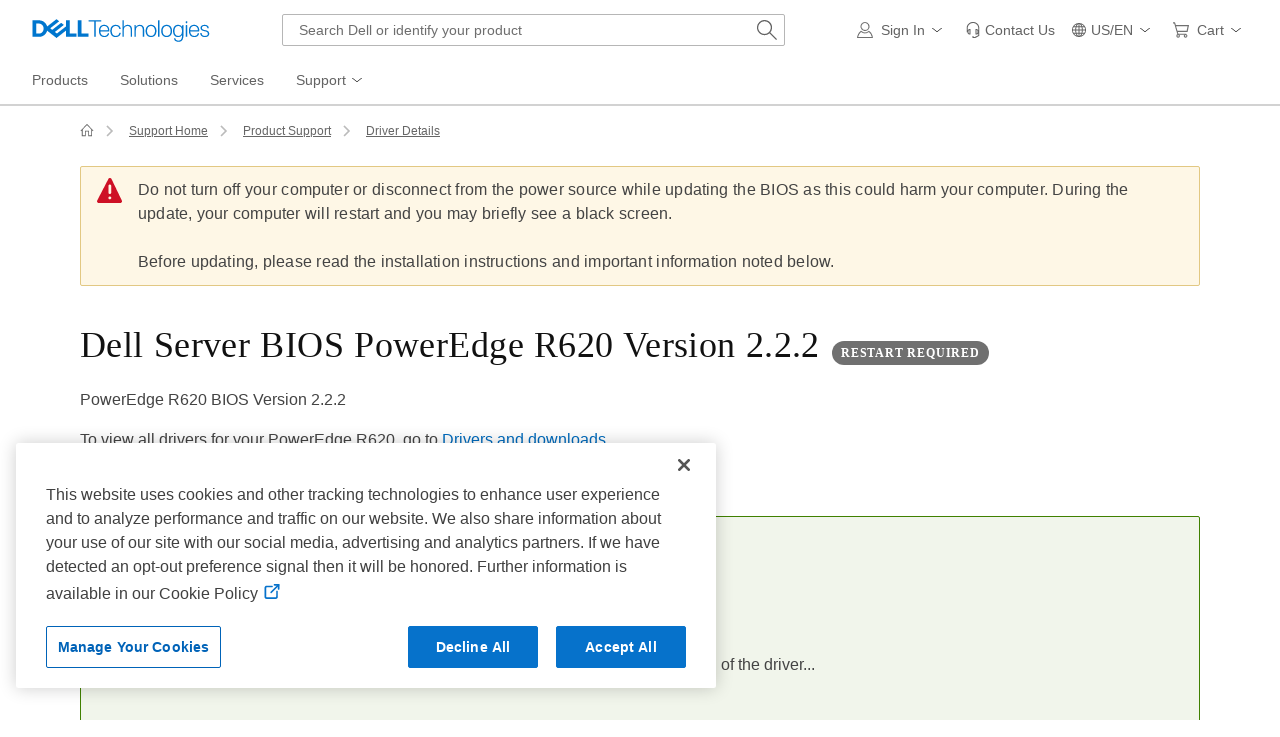

--- FILE ---
content_type: text/html; charset=utf-8
request_url: https://www.dell.com/support/home/en-us/drivers/driversdetails?driverid=hw9p5&productcode=poweredge-r620&oscode=ws8r2
body_size: 40814
content:

<!DOCTYPE html>
<html lang="en-US" data-placeholder-focus="false" class="pageFlicker">
<head>

    <meta charset="utf-8" />
<meta http-equiv="X-UA-Compatible" content="IE=8; IE=Edge,chrome=1" />
<meta name="viewport" content="width=device-width, initial-scale=1">
<link rel="preconnect" href="//dl.dell.com">
    
    <title>Dell Server BIOS PowerEdge R620 Version 2.2.2 | Driver Details | Dell US</title>

    
<meta name="referrer" content="always">  
<meta name="author" content="Dell US" />
<meta name="cms" content="FUEL" />
<meta name="Generator" content="MSE-Responsive" />
<meta name="DOCUMENTCOUNTRYCODE" content="us" />
<meta name="CUSTOMERSET" content="04" />
<meta name="LANGUAGE" content="en" />
<meta name="SEGMENT" content="bsd" />
<meta name="supportvisit" content="true" />
<meta name="wacontroller" content="DriversDetails" />
<meta name="waapplicationname" content="eSupport-home" />
<meta name="waview" content="index" />
<meta name="PAGENAME" content="us|en|bsd|04|eSupport-home|DriversDetails|index" />
<meta name="supportappindex" content="100.101.001" />
<meta name="KEYWORDS" content="Dell Server BIOS PowerEdge R620 Version 2.2.2 Version: 2.2.2" />
<meta name="DESCRIPTION" content="PowerEdge R620 BIOS Version 2.2.2" />
<meta name="channel" content="https://www.dell.com/support/home/en-us/drivers/driversdetails?driverid=hw9p5&productcode=poweredge-r620&oscode=ws8r2" />

        <link rel="canonical" href="https://www.dell.com/support/home/en-us/drivers/driversdetails?driverid=hw9p5" />
        <script type="application/ld+json">{"@context":"https://schema.org","@type":"WebPage","name":"Dell Server BIOS PowerEdge R620 Version 2.2.2 | Driver Details | Dell US","description":"PowerEdge R620 BIOS Version 2.2.2","url":"https://www.dell.com/support/home/en-us/drivers/driversdetails?driverid=hw9p5"}</script>

    
    <script type="text/javascript" nonce="NjM5MDA2MDU1OTI5ODM4Mzc40">
        var Dell = window.Dell || {}; Dell.Metrics = Dell.Metrics || {};
        Dell.Metrics.sc = Dell.Metrics.sc || {}; Dell.OnlineUtils = Dell.OnlineUtils || {};
        Dell.OnlineUtils.AppSettings = Dell.OnlineUtils.AppSettings || {}; Dell.OnlineUtils.lwp = Dell.OnlineUtils.lwp || {};
        Dell.OnlineUtils.Lwp = { country: 'us', language: 'en', segment: 'bsd', customerset: '04', region: 'us' };
        var accountInfoUrl = 'https://www.dell.com/support/mastheadux/account/v4/index', countryLocalizedSoit = true, BeaconUrl = 'https://boomerang.dell.com/api/beacon', BoomerangUrl = 'https://www.dellcdn.com/support/staticcdn/external/js/boomerang/1.1/boomerang.min.js', searchAuth = 'False';
        var getVal = function (name) { var tag = document.getElementsByTagName('meta')[name]; if (tag != undefined) return tag.getAttribute('content'); return ''; };
        Dell.Metrics.sc.country = getVal('DOCUMENTCOUNTRYCODE'); Dell.Metrics.sc.language = getVal('LANGUAGE'); Dell.Metrics.sc.segment = getVal('SEGMENT');
        Dell.Metrics.sc.customerset = getVal('CUSTOMERSET'); Dell.Metrics.sc.cms = getVal('cms'); Dell.Metrics.sc.pagename = getVal('PAGENAME');
        //var enableGeolocation = true;
        var appIndex = getVal('supportappindex'); if (appIndex.length > 0) { Dell.Metrics.sc.supportappindex = appIndex; }
        function attachClickEvent(ctrlId, fun) {
            var ctrl = document.getElementById(ctrlId);
            if (ctrl) ctrl.onclick = fun;
        }
        function attachAllClickEvent(ctlId, fun) {
            var ctl = document.querySelectorAll(ctlId);
            if (ctl) {
                Array.prototype.slice.call(ctl).forEach(function (item) {
                    item.onclick = fun;
                });
            }
        }
    </script>
        <link rel="preload" href="https://www.dellcdn.com/support/staticcdn/core/css/4.3.1/1.6.6/core.min.css" as="style"  crossorigin="anonymous" /><link rel="stylesheet" href="https://www.dellcdn.com/support/staticcdn/core/css/4.3.1/1.6.6/core.min.css"  crossorigin="anonymous" /><link rel="preload" href="https://www.dellcdn.com/support/staticcdn/core/js/4.3.1/1.6.6/core.min.js" as="script" nonce="NjM5MDA2MDU1OTI5ODM4Mzc40" crossorigin="anonymous"/><script type="application/x-suppress" data-src="https://www.dellcdn.com/support/staticcdn/core/js/4.3.1/1.6.6/core.min.js" data-nonce="NjM5MDA2MDU1OTI5ODM4Mzc40" crossorigin="anonymous"></script>
        
        
        
        <link rel="stylesheet" href="https://www.dellcdn.com/support/driver/bundle/css/v-1-3-495-639/drivercommon.min.css" crossorigin="anonymous" />
<link rel="preload" href="/_VJv0phmS/FZ35Z/yelQ/GiJuNDDJEDpmtwS3/UW48Xw/by/dUTX0LPz8" as="script" type="text/javascript" fetchpriority="low"></head>
<body id="top">
        <script async crossorigin="anonymous" type="text/javascript" src="https://www.dellcdn.com/boomerang/latest/boomerang-support-full.min.js" nonce="NjM5MDA2MDU1OTI5ODM4Mzc40"></script>
    <div id="site-wrapper" class="site-wrapper">
        <div class="site-canvas site-canvas-mob mh-sim-canvas">
            


<!--wmm:ignore-->
    <style>@charset "UTF-8";.UMH .mh-cart.empty .icon:before{display:none}.UMH .mh-cart .icon:before{content:attr(mh-bubble-count)}@media only screen and (min-width:0){.UMH .mh-cart .icon{display:block}.UMH .mh-cart .icon:before{right:-3px;top:-2px}}.UMH .mh-cart-dropdown{border-bottom:1px solid #f9f9f9;box-sizing:border-box;z-index:100}.UMH .mh-cart-dropdown .dropdown-title{padding:16px 16px 0}.UMH .mh-cart-dropdown a{display:block;text-decoration:none}.UMH .mh-cart-empty{display:none}.UMH .mh-cart.empty .mh-cart-empty{display:block}.UMH .mh-cart.empty .mh-cart-loaded{display:none}.UMH .mh-cart-empty-label{border-bottom:1px solid #c8c9c7;padding-bottom:80px}.UMH .mh-cart-content .mh-ct-dd-cartInfo{color:#636363;line-height:20px}.UMH .mh-cart-content .mh-ct-dd-cartInfo>span{padding:0 16px}.UMH .mh-cart-content ul{list-style-type:none;margin:0;padding:0}.UMH .mh-cart-content a{color:#444}.UMH .mh-cart-list-item{padding:0 16px}.UMH .mh-cart-list-item a{border-bottom:1px solid #c8c9c7;color:#0e0e0e;line-height:20px;outline-width:0}.UMH .mh-cart-list-item .mh-ct-hp-subtotal-wrap .mh-cart-category-label{color:#0e0e0e;font-size:.875em}.UMH .mh-cart-list-item .mh-ct-hp-subtotal-wrap .mh-cart-subtotal{color:#0e0e0e}.UMH .mh-cart-list-item:last-child{align-items:center;display:flex;padding:0}.UMH .mh-cart-list-item:last-child a{border-bottom:none;color:#636363;width:100%}.UMH.user-is-tabbing .mh-cart-list-item a:focus{outline:1px solid #00468b}.UMH .mh-cart-subtotal{display:flex;justify-content:space-between}.UMH .mh-cart-category-label{font-size:.875em;line-height:20px}.UMH .mh-cart-category-label .mh-saved-carts-count{display:inline-block;margin-left:4px}.UMH .mh-saved-subtotal-label{font-size:.75em;line-height:20px}.UMH .mh-saved-subtotal-price{font-size:.75em;font-weight:700;text-align:right}@media only screen and (min-width:0){.UMH .mh-cart-dropdown{width:auto}.UMH .mh-cart-dropdown .mh-close{padding:16px}.UMH .mh-cart-dropdown h2.dropdown-title{display:none}.UMH .mh-cart-list-item a{padding:14px 0}.UMH .mh-cart-list-item:last-child a{padding:12px 16px}}@media only screen and (min-width:1024px){.UMH .mh-cart-dropdown{height:auto;width:256px}.UMH .mh-cart-dropdown h2.dropdown-title{display:block}.mh-cart-list-item a{padding:10px 0}.mh-cart-list-item:hover{background-color:#f0f0f0}.mh-cart-list-item:last-child a{padding:18px 16px}}.UMH .mh-close{display:flex;justify-content:flex-end}.UMH .mh-close a{display:inline-flex;height:15px;line-height:15px}.UMH .mh-close svg{height:15px;width:15px}@media only screen and (min-width:1024px){.UMH .mh-close{display:none}}.UMH .mh-contact{display:none}.UMH .mh-contact label{fill:#636363;color:#636363}.UMH .mh-contact>button>span:before{margin-right:6px}.UMH .mh-contact-nav>button>span:before{margin-right:9px}.UMH .menu-list-item>.mh-contact-btn,.UMH .mh-contact-icon .mh-flyout-wrapper>.mh-contact-btn{height:56px}.UMH .menu-list-item>.mh-contact-btn>span:before,.UMH .mh-contact-icon .mh-flyout-wrapper>.mh-contact-btn>span:before{background-image:url("data:image/svg+xml;charset=utf-8,%3Csvg width='16' height='16' viewBox='0 0 32 32' fill='none' xmlns='http://www.w3.org/2000/svg'%3E%3Cpath d='M16 0c-.138-.006-.3-.009-.463-.009-6.602 0-11.974 5.271-12.136 11.834v8.755h1.54v.34a4.26 4.26 0 0 0 4.26 4.26h2V14h-2a4.26 4.26 0 0 0-3.649 2.1l-.011.02v-4.28c.161-5.397 4.575-9.711 9.996-9.711.163 0 .326.004.487.012l-.023-.001c.168-.01.363-.016.561-.016 5.391 0 9.769 4.335 9.839 9.709v4.287A4.267 4.267 0 0 0 22.805 14h-2.004v11.18h2a4.26 4.26 0 0 0 3.649-2.1l.011-.02v3.42l-6.46 3.38h-2.94V28h-2.12v4h5.62l8-4.24v-16C28.434 5.231 23.111-.013 16.563-.013c-.198 0-.394.005-.59.014L16.001 0zM7.08 18.26v-.003a2.12 2.12 0 0 1 1.994-2.116h.006v6.9a2.121 2.121 0 0 1-2-2.117v-.004zm17.84 2.66v.003a2.12 2.12 0 0 1-1.994 2.116h-.006v-6.9c1.118.065 2 .988 2 2.117v.004z' fill='%23636363'/%3E%3C/svg%3E");background-position:50%;background-repeat:no-repeat;background-size:16px 16px;content:"";display:inline-block;height:16px;margin-right:4px;padding:4px;width:16px}@media only screen and (min-width:0){.UMH .mh-contact-icon.mh-contact-btn{height:auto!important}.UMH .mh-contact-icon.mh-contact-btn>span{align-items:center;display:flex}.UMH .mh-contact-icon.mh-contact-btn>span:before{margin-right:12px;position:relative}}@media only screen and (min-width:1024px){.UMH .mh-contact{display:block}}.UMH .flyoutOverlay{background:#000;content:"";cursor:pointer;display:none;height:calc(100vh - 58px);left:0;opacity:.5;position:fixed;width:100%;z-index:1000}.UMH .mh-utility-dwell-path{background-color:transparent;clip-path:polygon(100% 0,0 100%,100% 100%);display:none;left:-99%;position:absolute;top:0}.UMH .mh-utility-dwell-path:after,.UMH .mh-utility-dwell-path:before{display:none!important}.UMH .mh-flyout-wrapper{position:relative}.UMH .mh-flyout-wrapper>a[aria-expanded=true]{background:#f5f6f7}.UMH .mh-flyout-link{align-items:center;background-color:transparent;border:none;display:block;justify-content:center;padding:0;position:relative;text-decoration:none}.UMH .mh-flyout-link .icon{background:0 0;display:flex;position:relative}.UMH .mh-flyout-link .icon:before{background-color:#0672cb;border-radius:50%;color:#fff;display:block;font-size:.5em;font-weight:500;height:12px;line-height:12px;position:absolute;text-align:center;width:12px}.UMH .mh-flyout-link .label{font-size:.875em;padding:0}.UMH .mh-flyout-link:focus{outline-width:0}.UMH .mh-flyout-link~.flyout{background:#fff;border-radius:2px;box-shadow:0 4px 16px rgba(0,43,85,.12);box-sizing:border-box;height:auto;right:-1px;text-align:left;z-index:1001}.UMH .mh-flyout-link>span{align-items:center;cursor:pointer;height:100%;justify-content:center;width:100%}.UMH .mh-flyout-link>span:after{content:"";height:12px;top:40%;transition:transform .2s linear;width:12px}#mh-unified-footer.user-is-tabbing .mh-flyout-link:focus,.UMH.user-is-tabbing .mh-flyout-link:focus{box-shadow:0 0 0 1px #00468b}@media only screen and (min-width:0){.UMH .mh-top .right-column .mh-flyout-link:hover{border-bottom:2px solid #636363}.UMH .mh-flyout-link{height:58px;position:static;width:48px}.UMH .mh-flyout-link .icon svg{height:24px;width:24px}.UMH .mh-flyout-link>span{display:block;padding:17px 12px}.UMH .mh-flyout-link>span .label,.UMH .mh-flyout-link>span:after{display:none}.UMH .mh-flyout-link>span>span:not(.label){margin-right:0}.UMH .mh-flyout-link~.flyout{bottom:0;max-width:320px;overflow-x:hidden;overflow-y:auto;position:fixed;right:0;top:58px;transform:translateX(110%);transition:transform .3s ease-out;width:320px;will-change:transform}.UMH .mh-flyout-link:hover .UMH .mh-flyout-link~.flyout.hide{background:0 0}.UMH .mh-flyout-link:hover .UMH .mh-flyout-link~.flyout.hide>*{transform:translateX(0)}.UMH .mh-flyout-link.show~.flyoutOverlay,.UMH .mh-flyout-link[aria-expanded=true]~.flyoutOverlay{display:block}.UMH .mh-flyout-link.show~.flyout,.UMH .mh-flyout-link[aria-expanded=true]~.flyout{transform:translateX(0)}}@media only screen and (min-width:1024px){.UMH .mh-top .right-column .mh-flyout-link:hover{border-bottom:0}.UMH .mh-bottom .flyoutOverlay{position:absolute;top:var(--overlayTop)}.UMH .mh-bottom .utilityTop{top:58px}.UMH .mh-flyout-wrapper .mh-flyout-link{height:56px;padding:0 8px;width:auto}.UMH .mh-flyout-wrapper .mh-flyout-link .icon:before{right:-4px!important;top:-4px!important}.UMH .mh-flyout-wrapper .mh-flyout-link svg{height:16px;width:16px}.UMH .mh-flyout-wrapper .mh-flyout-link~.flyout{display:none;transition:none}.UMH .mh-flyout-wrapper .mh-flyout-link>span{display:flex;padding:0}.UMH .mh-flyout-wrapper .mh-flyout-link>span .label,.UMH .mh-flyout-wrapper .mh-flyout-link>span:after{display:block}.UMH .mh-flyout-wrapper .mh-flyout-link>span>span:not(.label){margin-right:8px}.UMH .mh-flyout-wrapper .mh-flyout-link[aria-expanded=true]~.flyoutOverlay{display:none}.UMH .mh-flyout-wrapper .mh-flyout-link[aria-expanded=true] span:after{transform:rotate(-180deg)}.UMH .mh-flyout-wrapper .mh-flyout-link[aria-expanded=true]~.flyout{border:1px solid #f9f9f9;bottom:auto;display:block;font-size:1em;height:auto;margin-top:0;max-width:none;min-height:50px;overflow-y:visible;position:absolute;top:auto;width:auto}}header#unified-masthead{font-size:16px!important}.UMH{background-color:#fff;border-bottom:2px solid #d2d2d2;display:flex;flex-direction:column;font-display:swap;font-family:Roboto,Arial,Helvetica,sans-serif;position:relative;width:100%;z-index:1000}.UMH,.UMH *,.UMH :after,.UMH :before{box-sizing:border-box}.UMH .mh-top{height:56px;justify-content:space-between;position:relative}.UMH .mh-top,.UMH .mh-top .left-column,.UMH .mh-top .right-column{align-items:center;display:flex}.UMH .mh-top .left-column{flex:1}.UMH .mh-top .left-column .mh-mobile-nav-toggle{-webkit-tap-highlight-color:transparent;align-items:center;background-color:transparent;border-radius:0;border-width:0;cursor:pointer;display:flex;justify-content:center;padding:18px 14px}.UMH .mh-top .left-column .mh-mobile-nav-toggle.mh-nav-open,.UMH .mh-top .left-column .mh-mobile-nav-toggle.open,.UMH .mh-top .left-column .mh-mobile-nav-toggle:hover{background:#f0f0f0;border-bottom:2px solid #636363}.UMH .mh-top .left-column .mh-mobile-nav-toggle:hover{margin-bottom:-2px}.UMH .mh-top .left-column .mh-mobile-nav-toggle.open:hover{margin-bottom:0}.UMH .mh-top .left-column .mh-mobile-nav-toggle .mh-nav-menu-icon{border:none;cursor:pointer;display:flex;height:20px;position:relative;transform:rotate(0);transition:transform .5s ease-in-out;width:20px;will-change:transform}.UMH .mh-top .left-column .mh-mobile-nav-toggle .mh-nav-menu-icon span{background:#636363;border-radius:2px;display:block;height:2px;left:0;opacity:1;position:absolute;transform:rotate(0);transition:transform .25s ease-in-out;width:100%}.UMH .mh-top .left-column .mh-mobile-nav-toggle .mh-nav-menu-icon span:first-child{top:0}.UMH .mh-top .left-column .mh-mobile-nav-toggle .mh-nav-menu-icon span:nth-child(2),.UMH .mh-top .left-column .mh-mobile-nav-toggle .mh-nav-menu-icon span:nth-child(3){top:8px}.UMH .mh-top .left-column .mh-mobile-nav-toggle .mh-nav-menu-icon span:nth-child(4){top:16px}.UMH .mh-top .left-column .mh-mobile-nav-toggle.open .mh-nav-menu-icon span:first-child{left:50%;top:10px;width:0}.UMH .mh-top .left-column .mh-mobile-nav-toggle.open .mh-nav-menu-icon span:nth-child(2){left:-12.5%;transform:rotate(45deg);width:125%}.UMH .mh-top .left-column .mh-mobile-nav-toggle.open .mh-nav-menu-icon span:nth-child(3){left:-12.5%;transform:rotate(-45deg);width:125%}.UMH .mh-top .left-column .mh-mobile-nav-toggle.open .mh-nav-menu-icon span:nth-child(4){left:50%;top:10px;width:0}.UMH .mh-top .left-column .mh-header-wrapper{display:flex;flex:1}.UMH .mh-top .left-column .mh-logo a{display:flex;padding:8px}.UMH .mh-top .left-column .mh-logo a:focus{outline:1px solid #00468b}.UMH .mh-top .left-column .mh-logo a.dellLogoWrapper svg{fill:#0477cf}.UMH .mh-top .center-column{justify-content:space-evenly;position:absolute;top:calc(100% + 8px);width:100%}.UMH .mh-top .right-column{display:flex}.UMH .mh-top .right-column .country-selector,.UMH .mh-top .right-column .language-switcher-compact-model{display:none}.UMH .mh-top .dropdown-title{color:#636363;font-size:1em;font-weight:700;line-height:24px;margin:0 0 16px}.UMH>*{font-display:swap;font-family:Roboto,Arial,Helvetica,sans-serif}.UMH .mh-overlay-background{background-color:rgba(0,0,0,.7);display:none;height:100%;position:absolute;width:100%;z-index:999}.UMH .mh-overlay-background.show{display:block}.UMH .skip-nav-link{align-items:center;background:#0063b8;border-radius:2px;color:#fff;display:flex;flex:none;font-size:1em;font-weight:500;justify-content:center;line-height:24px;margin:10px 0 0 10px;opacity:0;padding:12px 16px;position:absolute;text-decoration:none;transform:translateY(-150%);z-index:1000}.UMH .skip-nav-link:focus{border:2px solid #fff;opacity:1;outline:1px solid #00468b;outline-offset:0;transform:translateY(0)}.mh-ele-fixed-pos{position:fixed!important;top:0}@media only screen and (min-width:0){.UMH{padding-top:0}.UMH .mh-top{height:58px}.UMH .mh-top .left-column .mh-mobile-nav-toggle{margin-left:4px}.UMH .mh-top .left-column .mh-logo{padding:0}.UMH .mh-top .left-column .mh-logo a.delltechLogoWrapper{padding:20px 12px}.UMH .mh-top .left-column .mh-logo a{padding:9px 12px}.UMH .mh-bottom.non-commerce{height:0}.UMH .mh-bottom{height:68px}.UMH .right-column{margin-right:4px}.UMH[data-state=mobile-expanded]{position:fixed;top:0}.UMH[data-state=mobile-expanded] .mh-search{z-index:-1}.UMH[data-state=mobile-expanded] .mh-bottom>.flyoutOverlay{display:block}.UMH[data-state=mobile-expanded] .mh-nav{transform:translateX(0)}.UMH[data-state=mobile-expanded] .mh-nav .divider{padding:16px}.UMH[data-state=mobile-expanded] .mh-nav nav>ul{position:fixed}.UMH[data-state=mobile-expanded] .mh-nav .divider:before{border-bottom:1px solid #c8c9c7;content:"";display:block;width:100%}.UMH[data-state=mobile-expanded] .mh-nav .mob-country-selector{display:flex!important}.UMH[data-state=mobile-expanded] .mh-nav .mob-country-selector .country-selector{display:flex}.UMH[data-state=mobile-expanded] .mh-nav .mob-country-selector .flyout{display:none}}@media only screen and (min-width:768px){.UMH .mh-top .left-column .mh-logo a.delltechLogoWrapper{padding:16px 12px 18px}.UMH .mh-top .left-column .mh-logo a.delltechLogoWrapper svg.dellTechLogo{enable-background:new 0 0 1017 132;height:23px;width:182px}.UMH .mh-top .left-column .mh-logo a.delltechLogoWrapper svg.dellTechLogo path{fill:#0076ce}.UMH .mh-bottom{height:0;width:100%}}@media only screen and (min-width:1024px){.UMH{padding-top:2px}.UMH .mh-top{height:auto;margin:0 24px}.UMH .mh-top .left-column .mh-logo{padding:0}.UMH .mh-top .left-column .mh-logo a.delltechLogoWrapper{align-items:center;height:56px;padding:0 6px}.UMH .mh-top .left-column .mh-logo a.delltechLogoWrapper svg.dellTechLogo{height:23px;padding:0;width:182px}.UMH .mh-top .left-column .mh-mobile-nav-toggle{display:none}.UMH .mh-top .right-column{justify-content:flex-end;margin-right:0}.UMH .mh-top .right-column .label{color:#636363;font-size:.875em;font-weight:400;line-height:20px;margin-bottom:0;padding:0;text-transform:none}.UMH .mh-top .right-column .mh-label{color:#636363;font-size:1em;font-weight:400;line-height:20px;text-transform:none}.UMH .mh-top .right-column .mh-flyout-link:hover .label{color:#0e0e0e}.UMH .mh-top .right-column .mh-flyout-link .icon{height:16px;width:16px}.UMH .mh-top .right-column .mh-contact-dropdown .mh-contact-list-item .mh-contact-flyout-icon{padding-right:0}.UMH .mh-top .right-column .mh-contact-dropdown .mh-contact-list-item .label{display:inline-block;font-size:.875em;margin-left:14px}.UMH .mh-top .right-column .country-selector,.UMH .mh-top .right-column .language-switcher-compact-model{display:block}.UMH .mh-bottom{display:block;height:auto;max-height:70px}.UMH .mh-bottom.non-commerce{height:46px}}.mh-nav .mh-menu-chevron.left{background-position:50%;height:20px;margin-right:6px;transform:rotate(180deg);width:20px}.mh-nav nav .child-nav>button:after{content:"";display:block;padding:15px;position:absolute;right:0}.mh-nav nav a,.mh-nav nav button{word-wrap:break-word;color:#636363;display:flex;font-size:1em;justify-content:flex-start;text-decoration:none}.mh-nav nav button{background-color:transparent;border:0;cursor:pointer;padding:0;text-align:left}.mh-nav nav ul{list-style-type:none;margin:0;padding:0}.mh-nav nav li{-webkit-tap-highlight-color:transparent;cursor:pointer;font-weight:400}.mh-nav nav li a:focus,.mh-nav nav li button:focus{outline:1px solid #00468b}.mh-nav nav ul.sub-nav{background-color:#fff;top:46px;z-index:1001}.mh-nav nav ul.sub-nav li>ul.sub-nav{background-color:#f0f0f0}.mh-nav nav ul.sub-nav li>ul.sub-nav li>ul.sub-nav{background-color:#e0e1e2}.mh-nav nav ul.sub-nav .mh-hide-mob-links{display:none}.mh-nav .deals-menu>button.mh-hide{display:block!important}.mh-nav .mh-top-nav{display:flex;justify-content:space-between;width:100%}@media only screen and (min-width:0){.mh-nav{background-color:#fff;box-shadow:0 3px 8px rgba(0,43,85,.12);height:calc(100% - 58px);position:fixed;transform:translateX(-110%);transition:transform .3s ease-out;width:320px;will-change:transform;z-index:1001}.mh-nav,.mh-nav nav,.mh-nav nav>ul{overflow-x:hidden}.mh-nav nav>ul{height:100%;overflow-y:auto;padding-top:48px;width:320px}.mh-nav nav>ul>li:hover{background:#f5f6f7}.mh-nav nav>ul>li.divider:hover{background:0 0}.mh-nav nav>ul>li>a>span{word-wrap:break-word;padding-right:20px}.mh-nav nav>ul>li[aria-expanded=true]>.sub-nav,.mh-nav nav>ul>li[aria-expanded=true]>.sub-nav>li{pointer-events:auto}.mh-nav nav>ul>li[aria-expanded=true]>.sub-nav>li:hover{background:#f0f0f0}.mh-nav nav>ul>li[aria-expanded=true]>.sub-nav>li:not(.child-nav) a,.mh-nav nav>ul>li[aria-expanded=true]>.sub-nav>li[aria-expanded=true]>.sub-nav,.mh-nav nav>ul>li[aria-expanded=true]>.sub-nav>li[aria-expanded=true]>.sub-nav>li{pointer-events:auto}.mh-nav nav>ul>li[aria-expanded=true]>.sub-nav>li[aria-expanded=true]>.sub-nav>li:hover{background:#e0e1e2}.mh-nav nav>ul>li[aria-expanded=true]>.sub-nav>li[aria-expanded=true]>.sub-nav>li:not(.child-nav) a,.mh-nav nav>ul>li[aria-expanded=true]>.sub-nav>li[aria-expanded=true]>.sub-nav>li[aria-expanded=true]>.sub-nav,.mh-nav nav>ul>li[aria-expanded=true]>.sub-nav>li[aria-expanded=true]>.sub-nav>li[aria-expanded=true]>.sub-nav>li,.mh-nav nav>ul>li[aria-expanded=true]>.sub-nav>li[aria-expanded=true]>.sub-nav>li[aria-expanded=true]>.sub-nav>li a{pointer-events:auto}.mh-nav nav>ul>li>.sub-nav,.mh-nav nav>ul>li>.sub-nav>li{pointer-events:none}.mh-nav nav>ul>li>.sub-nav>li a{word-wrap:break-word;padding-right:20px;pointer-events:none}.mh-nav nav>ul>li>.sub-nav>li a.dell-chat-link-setup{padding-right:0}.mh-nav nav>ul>li>.sub-nav>li a,.mh-nav nav>ul>li>.sub-nav>li li,.mh-nav nav>ul>li>.sub-nav>li ul{pointer-events:none}.mh-nav nav>ul>li>.sub-nav>li[aria-expanded=true]>.sub-nav-wrapper>.sub-nav,.mh-nav nav>ul>li>.sub-nav>li[aria-expanded=true]>.sub-nav-wrapper>.sub-nav a{pointer-events:auto}.mh-nav nav a,.mh-nav nav button{font-size:1em}.mh-nav nav .menu-list-item .nav-title{color:#0e0e0e;font-weight:600}.mh-nav nav ul{display:block;flex-direction:column}.mh-nav nav ul li{align-items:center;display:block;padding:13px 16px}.mh-nav nav ul li[aria-expanded=true] .country-list-container>li[aria-expanded=true]>.sub-nav-wrapper>.sub-nav,.mh-nav nav ul li[aria-expanded=true]>.sub-nav{display:flex!important;transform:translateZ(0);transition:transform .3s ease-out,visibility .1s ease-out;visibility:visible}.mh-nav nav ul li .chevron-csel-mob{float:right;transform:scale(1.89) rotate(-90deg)}.mh-nav nav ul li.mh-back-list-item{display:flex}.mh-nav nav ul li.mh-back-list-item .mh-back-button{align-items:center;background:0 0;border:none;display:inline-flex;justify-content:flex-start;width:100%}.mh-nav nav ul li ul.sub-nav{height:100%;left:0;overflow-x:hidden;overflow-y:auto;position:fixed;top:0;transform:translate3d(100%,0,0);transition:transform .3s ease-out,visibility .4s ease-out;visibility:hidden;width:320px;will-change:transform}.mh-nav nav ul li ul.sub-nav .mh-hide-mob-links{display:flex}.mh-nav nav ul li ul.sub-nav .mh-mastheadTitle{color:#0e0e0e;font-weight:600}.mh-nav nav ul li:not(.child-nav){display:block}.mh-nav nav .mh-hide-mob-links,.mh-nav nav .mob-country-selector,.mh-nav nav .mob-language-switcher{display:flex}.mh-nav nav .child-nav>a,.mh-nav nav button{position:relative}.mh-nav nav a,.mh-nav nav button{display:block;width:100%}.mh-nav nav .child-nav>button:after{top:0}}@media only screen and (min-width:1024px){.mh-nav{background-color:transparent;box-shadow:none;font-size:1em;transform:none;transition:all 0s ease 0s;width:100%;will-change:unset;z-index:auto}.mh-nav,.mh-nav nav{height:auto;overflow-x:visible;position:relative}.mh-nav nav{display:inline-block;padding:0 16px}.mh-nav nav>ul{height:auto;overflow-x:visible;overflow-y:visible;position:static}.mh-nav nav>ul>li .sub-nav,.mh-nav nav>ul>li .sub-nav>li,.mh-nav nav>ul>li .sub-nav>li a,.mh-nav nav>ul>li .sub-nav>li li,.mh-nav nav>ul>li .sub-nav>li ul{pointer-events:auto}.mh-nav nav a,.mh-nav nav button{font-size:.875em}.mh-nav nav>ul>li:focus{outline:1px solid #00468b}.mh-nav nav>ul>li>a>span{word-wrap:break-word;padding-right:0}.mh-nav nav>ul>li:active{box-shadow:inset 0 -2px 0 #1d73c2}.mh-nav nav>ul>li.uActived,.mh-nav nav>ul>li:hover{background:#f5f6f7;box-shadow:inset 0 -2px 0 #707070}.mh-nav nav>ul>li.uActived.child-nav .mh-top-nav-button span:after,.mh-nav nav>ul>li:hover.child-nav .mh-top-nav-button span:after{transform:rotate(-180deg)}.mh-nav nav>ul>li.uActived>.uActived>li:hover,.mh-nav nav>ul>li.uActived>ul.sub-nav>li:hover,.mh-nav nav>ul>li:hover>.uActived>li:hover,.mh-nav nav>ul>li:hover>ul.sub-nav>li:hover{background:#f0f0f0}.mh-nav nav>ul>li.uActived>.uActived>li:hover>.uActived,.mh-nav nav>ul>li.uActived>.uActived>li:hover>ul.sub-nav,.mh-nav nav>ul>li.uActived>ul.sub-nav>li:hover>.uActived,.mh-nav nav>ul>li.uActived>ul.sub-nav>li:hover>ul.sub-nav,.mh-nav nav>ul>li:hover>.uActived>li:hover>.uActived,.mh-nav nav>ul>li:hover>.uActived>li:hover>ul.sub-nav,.mh-nav nav>ul>li:hover>ul.sub-nav>li:hover>.uActived,.mh-nav nav>ul>li:hover>ul.sub-nav>li:hover>ul.sub-nav{display:flex}.mh-nav nav>ul>li.uActived>.uActived>li:hover>.uActived li:hover,.mh-nav nav>ul>li.uActived>.uActived>li:hover>ul.sub-nav li:hover,.mh-nav nav>ul>li.uActived>ul.sub-nav>li:hover>.uActived li:hover,.mh-nav nav>ul>li.uActived>ul.sub-nav>li:hover>ul.sub-nav li:hover,.mh-nav nav>ul>li:hover>.uActived>li:hover>.uActived li:hover,.mh-nav nav>ul>li:hover>.uActived>li:hover>ul.sub-nav li:hover,.mh-nav nav>ul>li:hover>ul.sub-nav>li:hover>.uActived li:hover,.mh-nav nav>ul>li:hover>ul.sub-nav>li:hover>ul.sub-nav li:hover{background:#e0e1e2}.mh-nav nav>ul>li.uActived>.uActived>li:hover>.uActived li:hover>.uActived,.mh-nav nav>ul>li.uActived>.uActived>li:hover>.uActived li:hover>ul.sub-nav,.mh-nav nav>ul>li.uActived>.uActived>li:hover>ul.sub-nav li:hover>.uActived,.mh-nav nav>ul>li.uActived>.uActived>li:hover>ul.sub-nav li:hover>ul.sub-nav,.mh-nav nav>ul>li.uActived>ul.sub-nav>li:hover>.uActived li:hover>.uActived,.mh-nav nav>ul>li.uActived>ul.sub-nav>li:hover>.uActived li:hover>ul.sub-nav,.mh-nav nav>ul>li.uActived>ul.sub-nav>li:hover>ul.sub-nav li:hover>.uActived,.mh-nav nav>ul>li.uActived>ul.sub-nav>li:hover>ul.sub-nav li:hover>ul.sub-nav,.mh-nav nav>ul>li:hover>.uActived>li:hover>.uActived li:hover>.uActived,.mh-nav nav>ul>li:hover>.uActived>li:hover>.uActived li:hover>ul.sub-nav,.mh-nav nav>ul>li:hover>.uActived>li:hover>ul.sub-nav li:hover>.uActived,.mh-nav nav>ul>li:hover>.uActived>li:hover>ul.sub-nav li:hover>ul.sub-nav,.mh-nav nav>ul>li:hover>ul.sub-nav>li:hover>.uActived li:hover>.uActived,.mh-nav nav>ul>li:hover>ul.sub-nav>li:hover>.uActived li:hover>ul.sub-nav,.mh-nav nav>ul>li:hover>ul.sub-nav>li:hover>ul.sub-nav li:hover>.uActived,.mh-nav nav>ul>li:hover>ul.sub-nav>li:hover>ul.sub-nav li:hover>ul.sub-nav{display:flex}.mh-nav nav>ul>li.uActived>.uActived>li:hover>.uActived li:hover>.uActived li:hover,.mh-nav nav>ul>li.uActived>.uActived>li:hover>.uActived li:hover>ul.sub-nav li:hover,.mh-nav nav>ul>li.uActived>.uActived>li:hover>ul.sub-nav li:hover>.uActived li:hover,.mh-nav nav>ul>li.uActived>.uActived>li:hover>ul.sub-nav li:hover>ul.sub-nav li:hover,.mh-nav nav>ul>li.uActived>ul.sub-nav>li:hover>.uActived li:hover>.uActived li:hover,.mh-nav nav>ul>li.uActived>ul.sub-nav>li:hover>.uActived li:hover>ul.sub-nav li:hover,.mh-nav nav>ul>li.uActived>ul.sub-nav>li:hover>ul.sub-nav li:hover>.uActived li:hover,.mh-nav nav>ul>li.uActived>ul.sub-nav>li:hover>ul.sub-nav li:hover>ul.sub-nav li:hover,.mh-nav nav>ul>li:hover>.uActived>li:hover>.uActived li:hover>.uActived li:hover,.mh-nav nav>ul>li:hover>.uActived>li:hover>.uActived li:hover>ul.sub-nav li:hover,.mh-nav nav>ul>li:hover>.uActived>li:hover>ul.sub-nav li:hover>.uActived li:hover,.mh-nav nav>ul>li:hover>.uActived>li:hover>ul.sub-nav li:hover>ul.sub-nav li:hover,.mh-nav nav>ul>li:hover>ul.sub-nav>li:hover>.uActived li:hover>.uActived li:hover,.mh-nav nav>ul>li:hover>ul.sub-nav>li:hover>.uActived li:hover>ul.sub-nav li:hover,.mh-nav nav>ul>li:hover>ul.sub-nav>li:hover>ul.sub-nav li:hover>.uActived li:hover,.mh-nav nav>ul>li:hover>ul.sub-nav>li:hover>ul.sub-nav li:hover>ul.sub-nav li:hover{background:#d2d2d2}.mh-nav nav>ul>li.uActived>.uActived li.cta-link,.mh-nav nav>ul>li.uActived>ul.sub-nav li.cta-link,.mh-nav nav>ul>li:hover>.uActived li.cta-link,.mh-nav nav>ul>li:hover>ul.sub-nav li.cta-link{align-items:center;box-shadow:inset 0 1px 0 #c4c4c4;height:30px}.mh-nav nav>ul>li.uActived>.uActived .additional-nav-item,.mh-nav nav>ul>li.uActived>ul.sub-nav .additional-nav-item,.mh-nav nav>ul>li:hover>.uActived .additional-nav-item,.mh-nav nav>ul>li:hover>ul.sub-nav .additional-nav-item{background:#ebf1f6}.mh-nav nav ul li{align-items:stretch;padding:0}.mh-nav nav ul li ul.sub-nav{border:1px solid #c4c4c4;display:none;flex-direction:column;height:auto;left:auto;margin:0;overflow:visible;padding:0;position:absolute;top:var(--subNavTop);transform:none;visibility:visible;width:242px}.mh-nav nav ul li ul.sub-nav li{display:flex;padding:0}.mh-nav nav ul li ul.sub-nav li a,.mh-nav nav ul li ul.sub-nav li button{display:inline-block;padding:12px 22px 12px 16px;width:100%}.mh-nav nav ul li ul.sub-nav li.mh-back-list-item{display:none}.mh-nav nav ul li ul.sub-nav li>ul.sub-nav,.mh-nav nav ul li ul.sub-nav li>ul.sub-nav li>ul.sub-nav{left:240px;top:0}.mh-nav nav .mh-hide-mob-links{display:none!important}.mh-nav nav .mob-country-selector,.mh-nav nav .mob-language-switcher{display:none}.mh-nav nav .child-nav>button:after{top:12px}.mh-nav ul.mh-top-menu-nav{display:flex;flex-direction:row;height:100%;list-style-type:none;margin:0;padding:0;width:auto}.mh-nav ul.mh-top-menu-nav .mh-top-menu.child-nav>.mh-top-nav-button :after{content:"";display:block;height:20px;padding:0;position:absolute;right:15px;top:12px;transition:transform .3s cubic-bezier(0,.52,0,1);width:20px}.mh-nav ul.mh-top-menu-nav>.child-nav>button:after{display:none}.mh-nav ul.mh-top-menu-nav>li:hover>ul.sub-nav{display:flex}.mh-nav ul.mh-top-menu-nav li.uActived>ul.sub-nav{display:flex;transition-delay:.3s;visibility:visible!important}.mh-nav ul.mh-top-menu-nav button[aria-expanded=true]~ul.sub-nav{display:block}.mh-nav .mh-top-nav-button{align-items:center;background-color:transparent;border:none;cursor:pointer;display:flex;font-family:Roboto,Arial,Helvetica,sans-serif;justify-content:center;line-height:20px;padding:12px 36px 14px 16px;position:relative}.mh-nav .mh-top-nav-no-child{padding:12px 16px 14px}.premier-cta{align-items:center;display:flex}.premier-cta:hover{background:#f5f6f7}.premier-cta a{-webkit-tap-highlight-color:transparent;font-weight:700}.premier-cta a:active{box-shadow:inset 0 -2px 0 #1d73c2}.premier-cta a:focus{outline:1px solid #00468b}.premier-cta .blue-stripe{background-color:#0672cb;height:10px;margin-right:12px;width:40px}.mob-premier-cta{display:none}}@media screen and (min-width:0) and (max-width:1023px){.premier-cta{display:none}.mob-premier-cta{color:#636363;display:block;font-weight:700;letter-spacing:.5px;line-height:24px}}.UMH .mh-myaccount.auth .icon:before{content:"✓";font-weight:900;transform:rotate(10deg)}.UMH .mh-myaccount.auth .icon.green:before{background-color:#6ea204}.UMH .mh-myaccount.auth .icon.yellow:before{background-color:orange}.UMH .mh-myaccount.auth .icon.black:before{background-color:#000}.UMH .mh-myaccount.auth .icon.orange:before{background-color:orange}.UMH .mh-myaccount .mh-myaccount-btn .label{max-width:120px;overflow:hidden;text-overflow:ellipsis;white-space:nowrap}@media only screen and (min-width:0){.UMH .mh-myaccount .mh-myaccount-btn .icon:before{right:0;top:-2px}}.mh-myaccount-dropdown-wrap{color:#636363}.mh-myaccount-dropdown-wrap .dropdown-title{margin:0!important}.mh-myaccount-dropdown-wrap ul{margin:0;padding:0}.mh-myaccount-dropdown-wrap ul li{list-style:none}.mh-myaccount-dropdown-wrap a{outline:0;text-decoration:none}.mh-myaccount-auth-dropdown{display:none}.auth .mh-myaccount-auth-dropdown{display:block}.auth .mh-myaccount-unauth-dropdown{display:none}.auth .twocolumn .mh-ma-dd-tc-unauth{display:none}.auth .twocolumn .mh-ma-dd-tc-auth,.twocolumn .mh-ma-dd-tc-unauth{display:block}.twocolumn .mh-ma-dd-tc-auth{display:none}.twocolumn .mh-my-accnt-two-col-ctas .mh-myaccount-ctas a{display:block;width:100%}.twocolumn .mh-my-accnt-two-col-ctas .mh-myaccount-ctas .mh-btn{margin-top:16px}.mh-myaccount-unauth-dropdown{padding:16px}.mh-myaccount-unauth-dropdown ul li{list-style:disc;margin-left:14px;padding:0}.mh-myaccount-unauth-dropdown .dropdown-subtitle{margin:10px 0}.mh-myaccount-unauth-dropdown .mh-myaccount-ctas a{display:block;width:100%}.mh-myaccount-unauth-dropdown .mh-myaccount-ctas .mh-btn{margin-top:16px}.mh-myaccount-unauth-dropdown .mh-myaccount-additional-options{background-color:#f5f6f7;margin:0 -16px -16px;padding:0 16px 16px}.mh-myaccount-unauth-dropdown .mh-myaccount-additional-options .dropdown-subtitle{margin-top:16px;padding-top:16px}.mh-myaccount-unauth-dropdown .mh-myaccount-additional-options ul li{list-style:none;margin-left:0;padding-bottom:8px}.mh-myaccount-unauth-dropdown .mh-myaccount-additional-options a{color:#0672cb;outline-width:0}.mh-myaccount-dropdown-two-col{padding:16px}.mh-myaccount-auth-dropdown{padding:16px 16px 0}.mh-myaccount-auth-wrapper{display:flex}.mh-myaccount-auth-wrapper .mh-ma-col-2 ul li a,.mh-myaccount-auth-wrapper .mh-myaccount-first-column ul li a{margin:0 0 0 -16px;padding:10px 16px 10px 32px}.mh-myaccount-auth-wrapper>div ul li a{color:#636363;display:block;position:relative}.mh-myaccount-auth-wrapper>div ul li a:hover{background-color:#f0f0f0;color:#0e0e0e}.mh-myaccount-auth-wrapper>div ul li a .current{color:#0e0e0e}.mh-myaccount-auth-wrapper>div ul li .current:before{background-color:#007db8;border-radius:50%;content:"";display:inline-block;height:8px;left:15px;position:absolute;top:15px;width:8px}.auth-signout{box-sizing:border-box}.auth-signout .mh-btn{width:100%}.mh-myaccount-additional-options>ul li>a:focus-visible,.mh-myaccount-label-list li>a:focus-visible{box-shadow:0 0 0 1px #00468b}@media only screen and (min-width:0){.mh-flyout-link~.flyout>*{height:auto}.mh-myaccount-dropdown-wrap{display:none;font-size:1em;line-height:24px}.mh-myaccount-dropdown-wrap .dropdown-title-container .dropdown-title{padding:12px 0}.mh-myaccount-dropdown-wrap .mh-close{padding:16px 16px 0}.mh-myaccount-auth-dropdown,.mh-myaccount-dropdown-two-col,.mh-myaccount-unauth-dropdown{width:320px}.mh-myaccount-auth-wrapper{flex-direction:column}.mh-myaccount-auth-wrapper .mh-ma-col-2,.mh-myaccount-auth-wrapper .mh-myaccount-first-column{border-right:0}.mh-myaccount-auth-wrapper .mh-ma-col-2 .dropdown-title,.mh-myaccount-auth-wrapper .mh-myaccount-first-column .dropdown-title{padding:12px 0}.mh-myaccount-auth-wrapper>div ul li a{padding:12px 16px}.mh-myaccount-auth-dropdown .dropdown-title-container,.mh-myaccount-dropdown-two-col .dropdown-title-container{border-bottom:0}.auth-signout{padding:16px 0}}@media only screen and (min-width:1024px){.mh-flyout-link~.flyout>*{height:auto}.UMH .mh-top .mh-myaccount-dropdown-wrap .dropdown-title{font-size:1.142857em}.mh-myaccount-dropdown-wrap{display:block;font-size:.875em;font-weight:400;line-height:20px}.mh-myaccount-dropdown-wrap a[role=button]{font-size:1em}.mh-myaccount-dropdown-wrap .dropdown-title-container .dropdown-title{padding:0 0 16px}.mh-myaccount-unauth-dropdown{width:314px}.auth .mh-myaccount-auth-dropdown{width:100%}.auth .mh-myaccount-auth-dropdown .dropdown-title-container{border-bottom:1px solid #b6b6b6}.mh-myaccount-dropdown-two-col{width:513px}.mh-myaccount-dropdown-two-col .dropdown-title-container{border-bottom:1px solid #b6b6b6}.mh-myaccount-auth-wrapper{flex-direction:row;justify-content:space-between}.mh-myaccount-auth-wrapper .mh-myaccount-left-wrapper{border-right:1px solid #c8c9c7}.mh-myaccount-auth-wrapper>div{width:256.5px}.mh-myaccount-auth-wrapper>div ul li a{padding:10px 16px}.mh-myaccount-auth-dropdown.mh-myaccount-auth-dropdown-extra-wide{width:100%}.auth-signout,.mh-my-accnt-two-col-ctas{border-left:1px solid #c8c9c7;float:right;padding:16px 0 16px 16px;width:241.5px}.auth-signout{border-left:0}.mh-my-accnt-two-col-ctas{padding-top:0}.mh-my-accnt-two-col-ctas .auth-signout{padding-bottom:0}}.UMH .mh-search{align-items:center;border-radius:2px;height:48px;max-width:612px}.UMH .mh-search .searchOverlay{top:106px}.UMH .mh-search .srchZeroOpacity{opacity:0}.UMH .mh-search .mh-show-overlay~.searchOverlay{display:block}.UMH #mh-global-portal~.mh-top .mh-search .searchOverlay{top:146px}.UMH #mh-global-portal~.mh-search-only-mobile{top:98px}.UMH #mh-global-portal~.mh-search-only-mobile .searchOverlay{top:166px}.UMH .mh-search-input{background-color:#fff;border:1px solid #b6b6b6;border-radius:2px;box-sizing:border-box;color:#0e0e0e;font-weight:400;outline:0;padding:5px 98px 5px 16px;width:100%}.UMH .mh-search-input:focus{box-shadow:0 0 0 2px #fff,0 0 0 3px #00468b}.UMH .mh-search-input{-webkit-appearance:none;-webkit-border-radius:2px}.UMH input.mh-search-input:-moz-placeholder-shown,.UMH input.mh-search-input::-moz-placeholder{color:#6e6e6e;font-family:Roboto,Arial,Helvetica,sans-serif;font-style:normal}.UMH input.mh-search-input::placeholder,.UMH input.mh-search-input:placeholder-shown{color:#6e6e6e;font-family:Roboto,Arial,Helvetica,sans-serif;font-style:normal}.UMH input.mh-search-input[type=search]::-webkit-search-cancel-button,.UMH input.mh-search-input[type=search]::-webkit-search-decoration,.UMH input.mh-search-input[type=search]::-webkit-search-results-button,.UMH input.mh-search-input[type=search]::-webkit-search-results-decoration{display:none}.UMH input.mh-search-input[type=search]::-ms-clear,.UMH input.mh-search-input[type=search]::-ms-reveal{display:none;height:0;width:0}.UMH .mh-search-btns{align-items:center;background-position:50%;background-repeat:no-repeat;display:flex;height:48px;position:absolute;right:16px}.UMH .mh-search-btns button{cursor:pointer}.UMH .mh-search-cancel-label{background-color:transparent;border:none;color:#636363;cursor:pointer;display:none;height:48px;position:relative;right:-30%;width:46px}.UMH .mh-search-cancel-label:focus,.UMH .mh-search-cancel-label:hover{background-color:#d9f5fd;border-radius:2px}.UMH .mh-search-cancel-label:focus{box-shadow:2px 2px 0 #fff}.UMH .mh-search-cancel-label:active{background-color:#94dcf7}.UMH .mh-search-btn{outline-width:0;width:46px}.UMH .mh-search-btn:active,.UMH .mh-search-btn:focus,.UMH .mh-search-btn:hover{border-radius:2px}.UMH .mh-search-btn:focus{background-color:#fff}.UMH .mh-search-btn:active,.UMH .mh-search-btn:hover{background-color:#f5f6f7}.UMH .mh-search-cancel{background-color:transparent;border:none;display:none;right:0;top:9px}.UMH .mh-search-submit{background-color:transparent;border:none;margin-right:1px}.UMH .mh-search-input::-ms-clear{display:none}@media only screen and (min-width:0){.UMH .mh-search{left:0;position:relative;width:100%}.UMH .mh-search .searchOverlay{top:124px}.UMH .mh-search-only-mobile{display:flex}.UMH .mh-search-only-deskTop{display:none}.UMH .mh-search-only-mobile{height:68px;position:absolute;top:58px;width:100%}.UMH .mh-search-input{font-size:1em;height:48px;line-height:24px;margin:0 16px;transition:width .2s cubic-bezier(0,.52,0,1)}.UMH .mh-search-btn{height:46px;width:44px}.UMH .mh-search-transform .mh-search-btns{margin:0;right:56px}.UMH .mh-search-transform .mh-search-cancel-label{display:block;right:2px}.UMH .mh-search-cancel{right:30px}.UMH .mh-search-temp-wrapper{display:flex;left:0;position:absolute;top:66px;width:100%}}@media only screen and (min-width:768px){.UMH .mh-search .searchOverlay{top:60px}.UMH .mh-search-only-deskTop{display:flex;flex:1}.UMH .mh-search-only-mobile{display:none}.UMH .mh-search{flex:1;left:0;margin:0 64px;position:relative;top:0}.UMH .mh-search-btn{height:30px;width:30px}.UMH .mh-search-btns{height:32px;right:2px}.UMH .mh-search-input{font-size:.875em;height:auto;line-height:20px;margin:0}.UMH .mh-search-submit{display:inline-block;margin-left:8px;padding-top:5px;top:9px}.UMH .mh-search-cancel{padding-top:5px;right:30px}.UMH .mh-search-transform .mh-search-cancel-label{display:block;right:2px}.UMH .mh-search-transform .mh-search-input{width:100%}.UMH .mh-search-transform .mh-search-cancel-label{display:none}.UMH .mh-search-temp-wrapper{display:flex;left:0;position:relative;top:0;width:100%}.UMH .mh-search-temp-wrapper.mh-search-transform .mh-search-btns{right:0}}@media only screen and (min-width:1024px){.UMH .mh-search .searchOverlay{top:106px}.UMH .mh-search-cancel{right:33px}.UMH .mh-search-input{height:32px}.UMH .mh-search-cancel-label{display:none}}.user-is-tabbing .mh-search-btns button:focus,.user-is-tabbing .mh-search-cancel-label:focus{box-shadow:0 0 0 1px #00468b;outline:0}@media only screen and (min-width:1366px){.UMH .mh-search,html[data-chat-side-panel=true] .UMH .mh-search{margin:0 128px 0 64px}}@media only screen and (min-width:1920px){.UMH .mh-search{margin:0 608px 0 64px}}@media (min-width:1520px){@supports (container-type:inline-size){html[data-chat-side-panel=true] #unified-masthead{container-type:inline-size}@container (min-width:1920px){html[data-chat-side-panel=true] .UMH .mh-search{margin:0 608px 0 64px}}@container (min-width:1366px){html[data-chat-side-panel=true] .UMH .mh-search{margin:0 128px 0 64px}}}}.autocomplete-suggestions{background:#fff;border:1px solid #ccc;border-top:0;box-shadow:-1px 1px 3px rgba(0,0,0,.1);box-sizing:border-box;cursor:default;display:none;font-family:Roboto,Arial,Helvetica,sans-serif;max-height:254px;overflow:hidden;overflow-y:auto;position:absolute;text-align:left;z-index:9999}.autocomplete-suggestions.mh-group-suggestions{max-height:550px;padding:0}.autocomplete-suggestions.mh-group-suggestions hr{border:1px solid #e1e1e1;margin:16px 0 12px}.autocomplete-suggestions.mh-group-suggestions .autocomplete-suggestion{font-size:.875rem;height:auto;padding:8px 20px}.autocomplete-suggestions.mh-group-suggestions .autocomplete-suggestion strong{color:#141d28}.autocomplete-suggestions.mh-group-suggestions .groupTitle{color:#141d28;font-size:.875rem;padding:12px 20px}.mh-group-suggestions>hr:first-child{display:none}.autocomplete-suggestion{align-items:center;box-sizing:border-box;color:#636363;cursor:pointer;font-size:1.02em;height:32px;line-height:23px;overflow:hidden;padding:6px 16px;position:relative;text-overflow:ellipsis;white-space:nowrap}.autocomplete-suggestion b{color:#535657;font-weight:700}.autocomplete-suggestion.selected:hover{background:#f0f0f0;box-shadow:inset 0 0 0 0}.autocomplete-suggestion.selected{box-shadow:inset 0 0 0 1px #00468b}.autocomplete-selected{background:#f0f0f0}@media only screen and (min-width:0) and (max-width:767.9px){.autocomplete-suggestions.gpPortalSuggestion,.autocomplete-suggestions.mobile{top:126px!important}.autocomplete-suggestions{height:277px!important;left:0!important;top:120px!important;width:100%!important}.autocomplete-suggestions.mh-group-suggestions{height:auto!important;max-height:360px!important}}.sr-only{clip:rect(0,0,0,0);border:0;height:1px;margin:-1px;overflow:hidden;padding:0;position:absolute;width:1px}.mh-btn{background-image:none;border:1px solid transparent;border-radius:2px;cursor:pointer;display:inline-block;font-size:.875em;font-weight:400;line-height:20px;margin-bottom:0;outline-width:0;padding:6px 12px;text-align:center;vertical-align:middle;white-space:nowrap}.mh-btn-primary.active,a.mh-btn-primary.active{background-color:#00447c;border-color:#00537b;color:#fff}.mh-btn-primary,a.mh-btn-primary{background-color:#0672cb;color:#fff;position:relative}.mh-btn-primary:hover,a.mh-btn-primary:hover{background-color:#0063b8;color:#fff;text-decoration:none}.mh-btn-primary:active,a.mh-btn-primary:active{background-color:#00468b;color:#fff}.mh-btn-primary:active:after,a.mh-btn-primary:active:after{display:none!important}.user-is-tabbing .mh-btn:focus:after{border-radius:2px;bottom:0;box-shadow:0 0 0 2px #00468b,0 0 0 4px #fff,0 0 0 6px #00468b;content:"";display:block;left:0;position:absolute;right:0;top:0}.mh-btn-secondary,a.mh-btn-secondary{background-color:transparent;border:1px solid #0672cb;color:#0672cb;position:relative}.mh-btn-secondary:hover,a.mh-btn-secondary:hover{background-color:#d9f5fd;text-decoration:none}.mh-btn-secondary:active,a.mh-btn-secondary:active{background-color:#94dcf7}.mh-btn-secondary:active:after,[component=footer] .mh-hide,[component=unified-masthead] .mh-hide,a.mh-btn-secondary:active:after{display:none!important}[component=footer] .mh-show,[component=unified-masthead] .mh-show{display:block!important}[component=footer] .mh-show-flex,[component=unified-masthead] .mh-show-flex{display:flex!important}[component=footer] .no-after:after,[component=unified-masthead] .no-after:after{display:none!important}[component=footer] .mh-borderNone,[component=unified-masthead] .mh-borderNone{border-width:0!important}[component=footer] .mh-overFlow-yHidden,[component=unified-masthead] .mh-overFlow-yHidden{overflow-y:hidden!important}[component=footer] .mh-no-text-decoration,[component=unified-masthead] .mh-no-text-decoration{text-decoration:none}[component=footer] .prevent-click,[component=unified-masthead] .prevent-click{pointer-events:none}.UMH .mh-flyout-wrapper>.no-chevron>span:after{content:none}@media only screen and (min-width:0){.UMH .mh-cart .mh-flyout-link[aria-expanded=true]~.flyout h2.dropdown-title,.UMH .mh-myaccount .mh-flyout-link[aria-expanded=true]~.flyout .mh-myaccount-dropdown-wrap{display:block}.mh-onlyMobileTab,.mh-show-Mobile{display:block!important}.mh-show-DeskTop-Tab{display:none!important}.mh-onlyDeskTop{display:none}.mh-bodyOverFlow-Hidden{overflow:hidden!important;position:fixed}.mh-bodyOverFlow-Hidden .site-canvas{transform:inherit;transition:none}}@media only screen and (min-width:768px){.mh-show-Mobile{display:none!important}.mh-show-DeskTop-Tab{display:block!important}.mh-bodyOverFlow-Hidden{overflow:hidden!important}}@media only screen and (min-width:1024px){.mh-onlyMobileTab{display:none!important}.mh-onlyDeskTop{display:block}}[component=footer] .mh-load-spinner,[component=unified-masthead] .mh-load-spinner{align-items:center;background-color:rgba(0,0,0,.2);bottom:0;justify-content:center;left:0;position:absolute;right:0;top:0;z-index:100000}[component=footer] .mh-load-spinner span[role=progressbar],[component=unified-masthead] .mh-load-spinner span[role=progressbar]{animation:spin .92s linear infinite;border:.3rem solid #e1e1e1;border-left-color:#0672cb;border-radius:50%;grid-area:center;height:35px;margin:auto;position:relative;width:35px;z-index:1}@keyframes spin{0%{transform:rotate(0)}to{transform:rotate(1turn)}}.chevron{display:inline-block}.mh-flyout-link>span:after,.mh-shipto-cheveron,.mh-top-menu.child-nav>.mh-top-nav-button :after,.view-icon{background-image:url("data:image/svg+xml;charset=utf-8,%3Csvg xmlns='http://www.w3.org/2000/svg' width='32' height='32' fill='%230E0E0E'%3E%3Cpath d='M30.485 7.244 16 21.729 1.515 7.244 0 8.757l16 16 16-16z'/%3E%3C/svg%3E");background-position:50%;background-repeat:no-repeat;background-size:10px 8px;box-sizing:border-box;padding:6px}.UMH .mh-top .right-column .mh-flyout-link>span:after{height:24px;width:24px}.chevron-right,.child-nav>button:after{background-image:url("data:image/svg+xml;charset=utf-8,%3Csvg xmlns='http://www.w3.org/2000/svg' width='32' height='32' fill='%230E0E0E'%3E%3Cpath d='M8.76 0 7.24 1.52 21.72 16 7.24 30.48 8.76 32l16-16z'/%3E%3C/svg%3E");background-position:8px 2px;background-repeat:no-repeat;background-size:13px 15px}.unifiedGlobe .country-selector-mobile>span:before,.unifiedGlobe .language-switcher-mobile>span:before,.unifiedGlobe .mh-flyout-link>span:before{background-image:url("data:image/svg+xml;charset=utf-8,%3Csvg viewBox='0 0 16 16' xmlns='http://www.w3.org/2000/svg'%3E%3Cpath d='M8 .942a7.058 7.058 0 1 0 0 14.116A7.058 7.058 0 0 0 8 .942ZM1.908 8.47h2.304c.028.801.122 1.564.278 2.263H2.537a6.053 6.053 0 0 1-.629-2.263Zm6.563-4.145V2.03c.715.263 1.348 1.11 1.782 2.295H8.471Zm2.069.942c.17.692.278 1.458.309 2.262H8.471V5.267h2.068ZM7.53 2.03v2.295H5.748C6.183 3.14 6.816 2.293 7.53 2.03Zm0 3.237v2.262H5.152c.031-.804.14-1.57.31-2.262H7.53ZM4.212 7.529H1.908a6.06 6.06 0 0 1 .629-2.262H4.49c-.157.7-.251 1.461-.279 2.262Zm.94.941H7.53v2.263H5.462a11.35 11.35 0 0 1-.31-2.263Zm2.378 3.204v2.297c-.715-.264-1.347-1.112-1.782-2.297H7.53Zm.94 2.297v-2.297h1.783c-.435 1.186-1.067 2.033-1.782 2.297Zm0-3.238V8.47h2.379c-.031.805-.14 1.57-.31 2.263H8.472ZM11.79 8.47h2.304a6.06 6.06 0 0 1-.629 2.263h-1.953c.157-.7.25-1.462.278-2.263Zm0-.94a12.302 12.302 0 0 0-.278-2.263h1.953c.347.69.566 1.454.628 2.262h-2.303Zm1.089-3.205h-1.63c-.26-.79-.602-1.473-1.008-2.011a6.136 6.136 0 0 1 2.638 2.011ZM5.76 2.315c-.405.538-.747 1.22-1.007 2.01H3.122a6.14 6.14 0 0 1 2.638-2.01Zm-2.638 9.36h1.63c.26.79.602 1.472 1.007 2.01a6.136 6.136 0 0 1-2.637-2.01Zm7.119 2.01c.405-.538.748-1.22 1.007-2.011h1.63a6.131 6.131 0 0 1-2.637 2.011Z' fill='%23636363'/%3E%3C/svg%3E");background-position:50%;background-repeat:no-repeat;background-size:16px 16px;content:"";display:inline-block;height:16px;margin-right:4px;padding:4px;width:16px}#mh-unified-footer [component=unified-country-selector] .mh-flyout-link>span:before{margin-right:6px;padding:0}#mh-unified-footer .mh-flyout-link>span:after{margin-left:6px}.UMH[data-state=mobile-expanded] [component=unified-country-selector] a>span,.UMH[data-state=mobile-expanded] [component=unified-country-selector]>span{align-items:center;display:flex;line-height:24px}.UMH[data-state=mobile-expanded] [component=unified-country-selector] a>span:before,.UMH[data-state=mobile-expanded] [component=unified-country-selector]>span:before{margin-right:12px;padding:0}.UMH .mh-search-cancel{background:url("data:image/svg+xml;charset=utf-8,%3Csvg xmlns='http://www.w3.org/2000/svg' width='20' height='20' viewBox='0 0 32 32' fill='%23636363'%3E%3Cpath d='m22 8.46-6 6-6-6L8.48 10l6 6-6 6 1.5 1.5 6-6 6 6L23.5 22l-6-6 6-6zM16 0C7.163 0 0 7.163 0 16s7.163 16 16 16 16-7.163 16-16S24.837 0 16 0zm0 29.86C8.345 29.86 2.14 23.655 2.14 16S8.345 2.14 16 2.14c7.655 0 13.86 6.205 13.86 13.86-.011 7.65-6.21 13.849-13.859 13.86H16z'/%3E%3C/svg%3E") 50% no-repeat}.UMH .mh-search-submit{background:url("data:image/svg+xml;charset=utf-8,%3Csvg xmlns='http://www.w3.org/2000/svg' width='20' height='20' viewBox='0 0 32 32' fill='%23636363'%3E%3Cpath d='M32 30.52 21.4 20a12.502 12.502 0 0 0 2.761-7.864l-.001-.143V12v-.001c0-6.627-5.373-12-12-12L11.992 0H12C5.358.067-.001 5.467-.001 12.119l.001.19v-.01c0 6.627 5.373 12 12 12a11.556 11.556 0 0 0 8.012-2.911l-.012.011 10.6 10.6 1.48-1.48zm-20-8.26c-5.523 0-10-4.477-10-10v-.021C2 6.692 6.463 2.187 11.994 2.12H12c5.523 0 10 4.477 10 10-.011 5.547-4.465 10.05-9.992 10.14H12z'/%3E%3C/svg%3E") 50% no-repeat}.UMH .mh-search-cancel-label{background:url("data:image/svg+xml;charset=utf-8,%3Csvg xmlns='http://www.w3.org/2000/svg' width='20' height='20' viewBox='0 0 32 32' fill='%23636363'%3E%3Cpath d='m28 5.236-1.235-1.235-10.8 10.8L5.236 4.071 4.001 5.306l10.729 10.73L4.072 26.694l1.235 1.235 10.658-10.658L26.695 28l1.235-1.235L17.2 16.036z'/%3E%3C/svg%3E") 50% no-repeat}</style>
<!--/wmm:ignore-->

<header id="unified-masthead" class="UMH" country="us" lang="en" segment="bsd" context-type="support" cust-set="04" srch-svc="" search-redirect="" coveo-search-token-api-url="https://www.delltechnologies.com/coveo/search/token" marketing-coveo-search-param="" search-url-encoded="false" cust-srv="/csbapi/masthead/getuser" country-svc="https://www.dell.com/csbapi/masthead/countrylist/us/en/support" is-persistent-country="false" ma-flyout-srv="https://www.dell.com/support/mastheadux/accountinfo/authstatus" component="unified-masthead" cart-count-api-url="https://www.dell.com/csbapi/en-us/cart/item" cart-fly-out-api-url="https://www.dell.com/csbapi/en-us/cart/masthead?savedCartsLimit=3" cart-checkout-url="https://www.dell.com/en-us/cart/allcarts?~ck=mn" premier-cart-count-api-url="https://www.dell.com/premier/checkout/api/{0}/{1}/{2}/CartItemCount" premier-cart-checkout-url="https://www.dell.com/premier/checkout/{0}/{1}/{2}" is-legacy-cart="false" show-cart-flyout="true" env-domain="https://www.dell.com" ooc-message-enabled="true" ooc-cookies-duration-days="30" ooc-api-url="//www.dell.com/csbapi/masthead/oocmessage/us/en/stp" myaccount-default-header-label="Account" is-csb-homepage="false" ma-premier-isglobalportal="false" ma-enable-nonce-in-response="false" ma-enable-two-col-signin-flyout="false" ma-premier-isglobalportal-b2b="false" ma-premier-isglobalportal-b2b-cookie-exists="false" myaccount-fetchusercontextalways="true" ma-enable-encoding="false" redirect-cs-url-current-location="false" ma-get-claims-ext-srv="false" iso-country="" currency="" mobile-menu-back-button-label="Back" ma-modern-search-TNT="true" ma-modern-search-stp="false" ma-v4-generated="false" enable-stp-clk-ver="false" use-usercontext-service="false" disable-cart-flyout-by-page-lets="none" disable-bubble-count="false" disable-cart-bubble-count-by-page-lets="none" ma-enable-converge-deals="false" ma-disable-converge-deals-api-retry="false" ma-converge-deals-api-refresh-interval="900000" ma-converge-deals-api-url="https://www.dell.com/csbapi/en-us/bsd/unified-deals/masthead?ag=04" ma-non-converge-deals-api-url="https://www.dell.com/premierapi/unifiedmasthead/dealmenu" ma-enable-modern-search="false" enable-convergence-exp-ft="false" convergence-experienced-value="false" enable-my-saved-items-esupport="false" my-saved-items-esupport-order="2" enable-new-esupport-flyout="true" enable-new-analytics-for-click="true">
    <a href="#mh-main" class="skip-nav-link">Skip to main content</a>


     <div class="mh-top">
        <div class="left-column">
            <button class="mh-mobile-nav-toggle" tabindex="0" data-navigation-aria-label-text="Navigation" data-navigation-close-aria-label-text="Close" aria-label="Navigation">
                <span class="mh-nav-menu-icon">
                    <span></span>
                    <span></span>
                    <span></span>
                    <span></span>
                </span>
            </button>
            <div class="mh-logo">
                <a class="delltechLogoWrapper dynamic-link" href="//www.dell.com/en-us" aria-label="Dell Technologies Home" data-metrics="{&quot;btnname&quot;:&quot;delltechlogo&quot;}">
                    
                    <div>
                        <svg class="dellTechLogo mh-show-DeskTop-Tab" xmlns="http://www.w3.org/2000/svg" viewBox="0 0 1017 132">
                            <path d="M1015 84.89c0-12.23-6.8-17.66-20.39-20.38-13.58-2.71-21.73-4.08-21.73-13.58 0-6.79 5.43-10.87 14.95-10.87 12.23 0 16.3 5.43 16.3 12.23l1.36 1.36h5.43l1.36-1.36c0-13.58-10.87-19.02-24.46-19.02-14.95 0-23.09 8.15-23.09 17.67 0 10.87 8.15 16.3 21.73 19.02 13.59 2.72 20.38 4.08 20.38 14.95 0 6.79-4.07 12.23-17.66 12.23-12.23 0-17.66-6.8-17.66-14.95l-1.36-1.36h-5.43l-1.36 1.36c0 12.23 9.51 21.74 25.81 21.74 17.66-.02 25.82-8.17 25.82-19.04m-58.42-13.58l1.35-1.36v-4.07c0-19.02-10.87-32.61-29.89-32.61s-29.89 13.59-29.89 32.61v2.71c0 19.02 9.51 35.32 31.25 35.32 19.02 0 25.81-12.23 27.17-20.38l-1.36-1.36h-5.43l-1.36 1.36c-2.72 8.15-8.15 13.59-19.02 13.59-17.67 0-23.1-16.3-23.1-24.45l1.36-1.36h48.92zm-8.15-6.8h-40.76l-1.36-1.36c0-9.51 5.43-23.09 21.74-23.09 16.3 0 21.74 13.58 21.74 23.09l-1.36 1.36zm-59.78 36.68V35.97l-1.36-1.36h-5.43l-1.36 1.36v65.22l1.36 1.36h5.43l1.36-1.36zm0-78.8v-8.15l-1.36-1.36h-5.43l-1.36 1.36v8.15l1.36 1.36h5.43l1.36-1.36zm-51.62 74.73c-13.59 0-21.74-9.51-21.74-28.53s8.15-28.53 21.74-28.53c13.58 0 21.73 9.51 21.73 28.53 0 19.01-8.15 28.53-21.73 28.53m21.73-4.08c0 17.66-4.08 31.25-20.38 31.25-12.23 0-16.3-5.43-17.66-12.23l-1.36-1.36h-5.43l-1.36 1.36c1.36 10.87 9.51 19.02 25.81 19.02 17.67 0 28.53-10.87 28.53-38.04V35.97l-1.36-1.36h-4.08l-1.36 1.36-1.36 8.16h-1.36c-2.71-5.43-9.51-10.87-21.74-10.87-19.02 0-28.53 14.95-28.53 35.33 0 20.37 9.51 35.32 28.53 35.32 12.23 0 19.02-5.43 21.74-10.87h1.37zm-88.3-52.98c13.58 0 23.09 10.87 23.09 28.53s-9.51 28.53-23.09 28.53c-13.59 0-23.1-10.87-23.1-28.53s9.51-28.53 23.1-28.53m0 63.85c17.66 0 31.24-12.23 31.24-35.32s-13.58-35.33-31.24-35.33c-17.67 0-31.25 12.23-31.25 35.33 0 23.09 13.59 35.32 31.25 35.32m-40.76-2.72V8.81l-1.36-1.36h-5.43l-1.36 1.36v92.39l1.36 1.36h5.43l1.36-1.37zm-48.9-61.13c13.58 0 23.09 10.87 23.09 28.53s-9.51 28.53-23.09 28.53c-13.59 0-23.1-10.87-23.1-28.53s9.51-28.53 23.1-28.53m0 63.85c17.66 0 31.25-12.23 31.25-35.32s-13.59-35.33-31.25-35.33-31.25 12.23-31.25 35.33c0 23.09 13.59 35.32 31.25 35.32m-39.4-2.72V60.43c0-17.66-9.51-27.17-24.45-27.17-9.51 0-17.67 4.08-21.74 10.87h-1.36l-1.35-8.16-1.36-1.36h-4.08l-1.36 1.36v65.22l1.36 1.36h5.44l1.35-1.36V64.51c0-14.95 6.8-24.45 21.74-24.45 10.87 0 17.66 6.79 17.66 20.37v40.76l1.36 1.36h5.43l1.36-1.36zm-69.29 0V60.43c0-17.66-9.51-27.17-24.45-27.17-9.51 0-17.66 4.08-21.74 10.87h-1.36V8.81l-1.36-1.36h-5.43l-1.36 1.36v92.39l1.36 1.36h5.43l1.36-1.36V64.51c0-14.95 6.8-24.45 21.74-24.45 10.87 0 17.66 6.79 17.66 20.37v40.76l1.36 1.36h5.44l1.35-1.36zm-116.83-32.6c0-19.02 9.51-28.53 23.09-28.53s19.02 8.15 20.37 16.3l1.36 1.36h5.44l1.36-1.36c-1.36-13.58-12.23-23.09-28.53-23.09-17.66 0-31.24 10.87-31.24 35.33 0 24.45 13.58 35.32 31.24 35.32 16.3 0 27.17-9.51 28.53-23.09l-1.36-1.36h-5.44l-1.36 1.36c-1.36 8.15-6.79 16.3-20.37 16.3-13.59-.01-23.09-9.53-23.09-28.54m-14.95 2.72l1.36-1.36v-4.07c0-19.02-10.87-32.61-29.9-32.61-19.01 0-29.89 13.59-29.89 32.61v2.71c0 19.02 9.51 35.32 31.25 35.32 19.02 0 25.81-12.23 27.17-20.38l-1.36-1.36h-5.43l-1.36 1.36c-2.71 8.15-8.15 13.59-19.02 13.59-17.66 0-23.09-16.3-23.09-24.45l1.36-1.36h48.91zm-8.15-6.8h-40.76l-1.36-1.36c0-9.51 5.43-23.09 21.73-23.09 16.31 0 21.74 13.58 21.74 23.09l-1.35 1.36zm-36.61-51.63V8.81l-1.36-1.36h-70.65l-1.36 1.36v4.08l1.36 1.36h29.89l1.36 1.36v85.59l1.36 1.36h5.43l1.36-1.36V15.6l1.36-1.36h29.89l1.36-1.36zM322.2 83.65v18.9h-61.35V7.45h21.6v76.2h39.75zm-283.65 18.9c22.13 0 40.73-15.12 46.03-35.58l53.8 42.03 53.77-42.01v35.56h61.35v-18.9h-39.75V7.45h-21.6v35.56L140.58 83.3l-11.53-9.01L153.73 55l26.88-21-15.34-12-51.58 40.3-11.53-9.01L153.73 13 138.38 1l-53.8 42.03c-5.3-20.46-23.9-35.58-46.03-35.58H0v95.1h38.55zM21.6 83.65v-57.3h16.95C52.88 26.35 64.5 39.18 64.5 55S52.88 83.65 38.55 83.65H21.6z" />
                        </svg>
                        <svg class="mh-show-Mobile" xmlns="http://www.w3.org/2000/svg" width="58" height="33" viewBox="0 0 58 33">
                            <path fill="#0076ce" d="M58 14.793v3.383H46.956V1.154h3.888v13.638H58zM6.939 18.175c3.984 0 7.332-2.706 8.286-6.368l9.685 7.522 9.679-7.519v6.365h11.044v-3.383h-7.155V1.154H34.59v6.364l-9.283 7.211-2.076-1.613 4.443-3.453 4.839-3.759-2.761-2.148-9.285 7.213-2.075-1.613 9.283-7.211L24.91 0l-9.685 7.522c-.954-3.662-4.302-6.368-8.286-6.368H0v17.021h6.939zm-3.051-3.383V4.537h3.051c2.58 0 4.671 2.296 4.671 5.128s-2.092 5.128-4.671 5.128H3.888zM58 29.156c0-1.018-.569-1.469-1.706-1.697s-1.82-.34-1.82-1.131c0-.566.455-.904 1.251-.904 1.024 0 1.364.453 1.364 1.018l.113.113h.456l.113-.113c0-1.131-.911-1.584-2.047-1.584-1.251 0-1.933.678-1.933 1.471 0 .904.682 1.357 1.82 1.582s1.707.34 1.707 1.244c0 .566-.34 1.018-1.478 1.018-1.024 0-1.478-.566-1.478-1.244l-.113-.113h-.455l-.113.113c0 1.018.796 1.81 2.16 1.81 1.478 0 2.16-.678 2.16-1.584zm-4.891-1.129l.113-.113v-.338c0-1.584-.909-2.715-2.502-2.715s-2.502 1.131-2.502 2.715v.226c0 1.582.796 2.941 2.616 2.941 1.591 0 2.16-1.018 2.275-1.697l-.113-.113h-.456l-.113.113c-.227.678-.682 1.131-1.591 1.131-1.48 0-1.933-1.357-1.933-2.035l.113-.113h4.093v-.002zm-.682-.566h-3.411l-.113-.113c0-.791.455-1.922 1.82-1.922s1.82 1.131 1.82 1.922l-.115.113zm-5.004 3.053v-5.428l-.113-.113h-.456l-.113.113v5.428l.113.113h.456l.113-.113zm0-6.56v-.678l-.113-.113h-.456l-.113.113v.678l.113.113h.456l.113-.113zm-4.322 6.22c-1.138 0-1.82-.791-1.82-2.375s.682-2.375 1.82-2.375 1.82.791 1.82 2.375-.682 2.375-1.82 2.375zm1.82-.34c0 1.47-.342 2.601-1.706 2.601-1.024 0-1.364-.453-1.478-1.018l-.113-.113h-.456l-.113.113c.113.904.796 1.582 2.16 1.582 1.48 0 2.389-.904 2.389-3.166v-4.75l-.113-.113h-.342l-.113.113-.113.68h-.113c-.227-.453-.796-.906-1.82-.906-1.591 0-2.389 1.244-2.389 2.941s.796 2.941 2.389 2.941c1.024 0 1.593-.451 1.82-.904h.113 0zm-7.393-4.41c1.138 0 1.933.904 1.933 2.375s-.796 2.375-1.933 2.375-1.933-.904-1.933-2.375.796-2.375 1.933-2.375zm0 5.316c1.478 0 2.616-1.018 2.616-2.941s-1.138-2.941-2.616-2.941-2.616 1.018-2.616 2.941 1.138 2.941 2.616 2.941zm-3.411-.226v-7.691l-.114-.113h-.455l-.113.113v7.691l.113.113h.455l.114-.113zm-4.095-5.09c1.138 0 1.933.904 1.933 2.375s-.796 2.375-1.933 2.375-1.933-.904-1.933-2.375.796-2.375 1.933-2.375zm0 5.316c1.478 0 2.616-1.018 2.616-2.941s-1.138-2.941-2.616-2.941-2.616 1.018-2.616 2.941 1.138 2.941 2.616 2.941zm-3.298-.226v-3.393c0-1.469-.796-2.262-2.047-2.262-.796 0-1.48.34-1.82.906h-.113l-.113-.68-.113-.113h-.342l-.113.113v5.428l.113.113h.456l.113-.113V27.46c0-1.244.569-2.035 1.82-2.035.909 0 1.478.566 1.478 1.697v3.393l.113.113h.455l.113-.113zm-5.802 0v-3.393c0-1.469-.796-2.262-2.047-2.262-.796 0-1.478.34-1.82.906h-.113v-2.941l-.113-.113h-.456l-.113.113v7.691l.113.113h.456l.113-.113v-3.053c0-1.244.569-2.035 1.82-2.035.909 0 1.478.566 1.478 1.697v3.394l.113.113h.455l.113-.115zm-9.78-2.715c0-1.584.796-2.375 1.933-2.375s1.591.678 1.707 1.357l.113.113h.456l.113-.113c-.113-1.131-1.024-1.922-2.389-1.922-1.478 0-2.616.906-2.616 2.941s1.138 2.941 2.616 2.941c1.365 0 2.275-.791 2.389-1.922l-.113-.113h-.456l-.113.113c-.113.678-.569 1.357-1.707 1.357s-1.933-.791-1.933-2.375zm-1.251.227l.113-.113v-.338c0-1.584-.911-2.715-2.502-2.715S5 25.991 5 27.575v.226c0 1.582.796 2.941 2.616 2.941 1.591 0 2.16-1.018 2.275-1.697l-.113-.113h-.454l-.113.113c-.227.678-.682 1.131-1.591 1.131-1.478 0-1.933-1.357-1.933-2.035l.113-.113h4.09v-.002zm-.682-.566H5.795l-.113-.113c0-.791.455-1.922 1.82-1.922s1.82 1.131 1.82 1.922l-.113.113zm-3.066-4.297v-.34l-.113-.113H.113L0 22.824v.34l.113.113h2.502l.113.113v7.125l.113.113h.455l.113-.113V23.39l.113-.113h2.502l.115-.113z" />
                        </svg>
                    </div>
                </a>
            </div>

                

    <div class="mh-search mh-search-temp-wrapper" role="search">
        <input id="mh-search-input" type="search" class="mh-search-input" aria-label="Search Dell or identify your product" placeholder="Search Dell or identify your product" tabindex="0" aria-expanded="false" role="combobox" data-assistive-text="Found {0} suggestions. Use the Up and Down arrow keys to navigate through the suggestions." />
        <div class="mh-search-btns">
            <button class="mh-search-btn mh-search-cancel" tabindex="0" aria-label="Cancel"></button>
            <button class="mh-search-btn mh-search-submit" tabindex="0" aria-label="Search Dell or identify your product"></button>
        </div>
        <button class="mh-search-cancel-label" tabindex="0" aria-label="Cancel"></button>
        <div class="flyoutOverlay searchOverlay"></div>
    </div>


    </div>
    <div class="right-column">
            
        
<div class="mh-myaccount">
    <div class="mh-flyout-wrapper has-flyout">
        <a role="button" class="mh-myaccount-btn mh-flyout-link" aria-controls="myAccountWithFlyout" tabindex="0" aria-label="Sign In" aria-expanded="false" aria-haspopup="dialog">
            <span class="flyoutIconWrapper ">
                <span class="icon">
                    <svg width="16" height="16" viewBox="0 0 16 16" xmlns="http://www.w3.org/2000/svg">
                        <path fill="#707070" d="M16 16H0l.11-.54c0-.21.52-4.4 3.68-6.55l.32-.21.31.21a5.48 5.48 0 0 0 7.16.09l.31-.21.32.21c3.26 2.15 3.68 6.34 3.68 6.55L16 16zM1.16 14.93h13.58A8.67 8.67 0 0 0 11.89 10 6.71 6.71 0 0 1 4 10a9.34 9.34 0 0 0-2.84 4.93zM8 0a4.51 4.51 0 0 0-4.424 5.39 4.51 4.51 0 0 0 8.174 1.625A4.51 4.51 0 0 0 8 0zm0 7.94a3.44 3.44 0 0 1-2.442-5.872A3.44 3.44 0 0 1 11.43 4.51 3.44 3.44 0 0 1 8 7.94z" />
                    </svg>
                </span>
                <span id="um-si-label" data-header-label="Sign In" class="label"></span>
                
            </span>
            
        </a>
        <div class="flyoutOverlay"></div>
        <div class="flyout" role="dialog" aria-label="Sign In" id="myAccountWithFlyout">
            
    <div class="mh-myaccount-dropdown-wrap flyoutWrapper" tabindex="-1">
        
<div class="mh-close">
    <a role="button" tabindex="-1" aria-label="Close">
        <svg viewBox="0 0 32 32" focusable="false">
            <path fill="#707070" d="M28 5.236l-1.235-1.235-10.8 10.8-10.729-10.73-1.235 1.235 10.729 10.73-10.658 10.658 1.235 1.235 10.658-10.658 10.73 10.729 1.235-1.235-10.73-10.729z"></path>
        </svg>
    </a>
</div>
        
<div class="mh-myaccount-auth-dropdown mh-myaccount-single-col">
    <div class="dropdown-title-container">
        <h2 id="um-so-fl-label" class="dropdown-title" data-welcome-message="Welcome">Welcome</h2>
        
    </div>

    <div class="mh-myaccount-auth-wrapper ">
            <div class="mh-myaccount-left-wrapper mh-onlyDeskTop">
          



<div class="mh-myaccount-first-column">




    <div>
        <div class="dropdown-title mh-onlyMobileTab">Dell Sites</div>

        <ul class="mh-myaccount-label-list">
                    <li><a class="" href="//www.dell.com/en-us">Dell Technologies</a></li>
                    <li><a class="" href="//www.dell.com/premier/home">Premier Sign In</a></li>
                    <li><a class="" href="//www.delltechnologies.com/partner/en-us/auth/partner-portal.htm">Partner Program Sign In</a></li>
                    <li><a class="" href="//dfs.dell.com/#/?lang=en-us">Dell Financial Services</a></li>
                    <li><a class="current" href="//www.dell.com/support/home/en-us">Support</a></li>
        </ul>
    </div>

</div>
            </div>
            <div class="mh-onlyMobileTab">
           



<div class="mh-myaccount-first-column">




    <div>
        <div class="dropdown-title mh-onlyMobileTab">Dell Sites</div>

        <ul class="mh-myaccount-label-list">
                    <li><a class="" href="//www.dell.com/en-us">Dell Technologies</a></li>
                    <li><a class="" href="//www.dell.com/premier/home">Premier Sign In</a></li>
                    <li><a class="" href="//www.delltechnologies.com/partner/en-us/auth/partner-portal.htm">Partner Program Sign In</a></li>
                    <li><a class="" href="//dfs.dell.com/#/?lang=en-us">Dell Financial Services</a></li>
                    <li><a class="current" href="//www.dell.com/support/home/en-us">Support</a></li>
        </ul>
    </div>

</div>
          </div>

        
        
        

<div class="mh-myaccount-second-column">
    <ul class="mh-myaccount-label-list">
                    <li><a href="//www.dell.com/myaccount/en-us">My Account</a></li>
                    <li><a href="//www.dell.com/myaccount/en-us/orders">Order Status</a></li>
                    <li><a href="//www.dell.com/myaccount/en-us/account-settings/profile">Profile Settings</a></li>
                    <li><a href="//www.dell.com/support/mps/en-us/myproducts">My Products</a></li>
                    <li><a href="//dfs.dell.com/#/?lang=en-us">Make a Payment</a></li>
                    <li><a href="//www.dell.com/myaccount/en-us/rewards">Dell Rewards Balance</a></li>
    </ul>

        <div class="auth-signout">
            <a data-navigate="https://www.dell.com/di/v3/fp/session/logout/3a4eea6a-4a4e-4f2e-be4a-adc5d51a357a?redirect_uri=" class="mh-btn mh-btn-secondary navigate" href="https://www.dell.com/di/v3/fp/session/logout/3a4eea6a-4a4e-4f2e-be4a-adc5d51a357a?redirect_uri=" role="button" log-out-redirect-url="//www.dell.com/en-us">
            Sign Out
        </a>
    </div>
</div>



    </div>

    
</div>
        <div class="mh-myaccount-unauth-dropdown">
  <div class="dropdown-title-container">
      <h2 class="dropdown-title">Welcome to Dell</h2>
      <div class='dropdown-subtitle'>My Account</div>
    </div>
        <ul>
                <li>Place orders quickly and easily</li>
                <li>View orders and track your shipping status</li>
                <li>Enjoy members-only rewards and discounts</li>
                <li>Create and access a list of your products</li>
        </ul>
        <div class="mh-myaccount-ctas">
                <a data-navigate="https://www.dell.com/di/v3/fp/session/authorize?client_id=3a4eea6a-4a4e-4f2e-be4a-adc5d51a357a&amp;redirect_uri=" href="https://www.dell.com/di/v3/fp/session/authorize?client_id=3a4eea6a-4a4e-4f2e-be4a-adc5d51a357a&amp;redirect_uri=" class="mh-btn mh-btn-primary navigate" role="button">
                    Sign In
                </a>
                <a data-navigate="https://www.dell.com/di/v3/fp/session/authorize?client_id=3a4eea6a-4a4e-4f2e-be4a-adc5d51a357a&amp;action=register&amp;redirect_uri=" href="https://www.dell.com/di/v3/fp/session/authorize?client_id=3a4eea6a-4a4e-4f2e-be4a-adc5d51a357a&amp;action=register&amp;redirect_uri=" class="mh-btn mh-btn-secondary navigate" role="button">
                    Create an Account
                </a>
                <a data-navigate="//www.dell.com/premier/home" href="//www.dell.com/premier/home" class="mh-btn mh-btn-secondary" role="button">
                    Premier Sign In
                </a>
                <a data-navigate="//dfs.dell.com/#/?lang=en-us" href="//dfs.dell.com/#/?lang=en-us" class="mh-btn mh-btn-secondary" role="button">
                    Dell Financial Services
                </a>
                <a data-navigate="//www.delltechnologies.com/partner/en-us/auth/partner-portal.htm" href="//www.delltechnologies.com/partner/en-us/auth/partner-portal.htm" class="mh-btn mh-btn-secondary" role="button">
                    Partner Program Sign In
                </a>
        </div>
    
</div>
    </div>

        </div>
    </div>
</div>



            <div class="mh-contact mh-contact-icon">
    <div class="mh-flyout-wrapper ">
        
        <a href="https://www.dell.com/en-us/lp/contact-us" class="mh-contact-btn mh-flyout-link no-chevron" tabindex="0" role="link">
            <span class="mh-icon">
                <span class="label">Contact Us</span>
            </span>
        </a>
    </div>
</div>
            
        <div component="unified-country-selector" class="unifiedGlobe stack country-selector showChevron">
            <div class="mh-flyout-wrapper has-flyout">
                <a role="button" class="mh-flyout-link" aria-expanded="false" aria-haspopup="dialog" aria-controls="countrySelectorCtrlId" aria-label="US/EN Location &amp; Language selection, Selected United States English" tabindex="0">
                    <span class="mh-label">US/EN</span>
                    
                </a>
                <div class="flyout" role="dialog" id="countrySelectorCtrlId" aria-label="US/EN Location &amp; Language selection, Selected United States English">
                    
    <div class="mh-load-spinner js-mh-gss">
        <span aria-label="Loading" role="progressbar"></span>
    </div>

                    <div class="country-list-container mh-show-DeskTop-Tab"></div>
                </div>
            </div>
        </div>

            <div class="mh-cart empty">
    <div class="mh-flyout-wrapper has-flyout">
        <a aria-label="Cart" aria-controls="cartWithFlyout" role="button" class="cart mh-flyout-link" tabindex="0" aria-expanded="false" aria-haspopup="dialog" cart-count-label="{0} {1} in your cart." cart-empty-label="No items in your cart." hm-item-singular="item" hm-item-plural="items">
            <span class="flyoutIconWrapper ">
                <span class="icon" mh-bubble-count="0">
                    <svg width="16" height="16" viewBox="0 0 16 16" fill="#707070" xmlns="http://www.w3.org/2000/svg">
                        <path fill="#707070" d="M16 3.09H2.88L2 .32H0v1.07h1.17L4.48 12.8h8.85v-1.07h-8L4.8 9.92h9.81L16 3.09zM4.48 8.85L3.09 4.16h11.52l-1 4.69H4.48z" />
                        <path fill="#707070" d="M12.59 12.05c-.239-.001-.477.045-.698.136a1.81 1.81 0 0 0-1.122 1.684 1.74 1.74 0 0 0 .118.707c.088.225.222.429.393.599a1.74 1.74 0 0 0 1.309.504 1.74 1.74 0 0 0 1.81-1.81 1.8 1.8 0 0 0-1.81-1.82zm0 2.56a.75.75 0 0 1-.54-1.28.75.75 0 0 1 1.28.54.73.73 0 0 1-.74.74zm-7.47-2.56a1.8 1.8 0 0 0-1.81 1.82 1.73 1.73 0 0 0 1.81 1.81 1.73 1.73 0 0 0 1.81-1.81 1.8 1.8 0 0 0-1.81-1.82zm0 2.56a.75.75 0 0 1-.527-1.284.75.75 0 0 1 1.277.544.73.73 0 0 1-.75.74z" />
                    </svg>
                </span>
                <span class="label">Cart</span>
            </span>
            
        </a>

            <div class="flyoutOverlay"></div>
            <div class="flyout" role="dialog" aria-label="Cart" id="cartWithFlyout">
                <div class="flyoutWrapper mh-cart-dropdown" hm-item-singular="item" hm-item-plural="items" hm-absent-cartitem="Your cart is empty" hm-cart-subtotal-label="Subtotal:" tabindex="-1">
    
<div class="mh-close">
    <a role="button" tabindex="-1" aria-label="Close">
        <svg viewBox="0 0 32 32" focusable="false">
            <path fill="#707070" d="M28 5.236l-1.235-1.235-10.8 10.8-10.729-10.73-1.235 1.235 10.729 10.73-10.658 10.658 1.235 1.235 10.658-10.658 10.73 10.729 1.235-1.235-10.73-10.729z"></path>
        </svg>
    </a>
</div>
    <h2 class="dropdown-title">Your Dell.com Carts</h2>
    
    <div class="mh-load-spinner js-mh-cart">
        <span aria-label="Loading" role="progressbar"></span>
    </div>


    <div class="mh-cart-content">
        <span class="mh-ct-dd-cartInfo"></span>
        <div class="mh-cart-empty">
            <div class="mh-cart-empty-label"></div>
            <ul class="mh-ct-carts-wrap">
            </ul>
        </div>
        <div class="mh-cart-loaded">
            <ul class="mh-ct-carts-wrap">
            </ul>
        </div>
    </div>
</div>
            </div>
    </div>
</div>
    </div>
</div>
    <div class="mh-bottom ">
        <div class="flyoutOverlay"></div>
        

<div id="unified-masthead-navigation" class="mh-nav" component="unified-masthead-navigation">
    <nav class="mh-top-nav">
        <ul role="menu" class="mh-top-menu-nav aria-nav">
                <li role="none" class="mh-top-menu" data-tier-id="0">
                        <a role="menuitem" class="mh-top-nav-button dynamic-link mh-top-nav-no-child first-level" href="//www.dell.com/en-us">
                            Products
                        </a>

                </li>
                <li role="none" class="mh-top-menu" data-tier-id="1">
                        <a role="menuitem" class="mh-top-nav-button dynamic-link mh-top-nav-no-child first-level" href="//www.dell.com/en-us/lp/dt/solutions">
                            Solutions
                        </a>

                </li>
                <li role="none" class="mh-top-menu" data-tier-id="2">
                        <a role="menuitem" class="mh-top-nav-button dynamic-link mh-top-nav-no-child first-level" href="//www.dell.com/en-us/lp/dt/services">
                            Services
                        </a>

                </li>
                <li role="none" class="mh-top-menu child-nav dynamic-link" data-tier-id="3">
                        <button role="menuitem" class="mh-top-nav-button first-level dynamic-link" aria-expanded="false" aria-haspopup="true">
                            <span>Support</span>
                        </button>

                        <ul class="sub-nav" aria-label="Support" role="menu" data-tier-id="3" aria-orientation="vertical">
                                
<li role="none" class="mh-back-list-item">
    <button role="menuitem" class="mh-back-button" tabindex="0">
        <span class="mh-menu-chevron left chevron-right"></span>
        <span class="mh-back-button-label">
            Back
        </span>
    </button>
</li>

    <li role="menuitem" class="mh-hide-mob-links mh-mastheadTitle">
        Support
    </li>

    <li role="none" class="" data-tier-id="3">
            <a role="menuitem" class="mh-menuItem" href="//www.dell.com/support/home/en-us" data-tier-id="3" tabindex="0">Support Home</a>
        

    </li>
    <li role="none" class="" data-tier-id="3">
            <a role="menuitem" class="mh-menuItem" href="//www.dell.com/support/contents/en-us/category/product-support/self-support-knowledgebase" data-tier-id="3" tabindex="0">Support Library</a>
        

    </li>
    <li role="none" class="" data-tier-id="3">
            <a role="menuitem" class="mh-menuItem" href="//www.dell.com/support/contents/en-us/videos" data-tier-id="3" tabindex="0">Support Videos</a>
        

    </li>
    <li role="none" class="" data-tier-id="3">
            <a role="menuitem" class="mh-menuItem" href="//www.dell.com/support/contractservices/en-us/" data-tier-id="3" tabindex="0">Support Services &amp; Warranty</a>
        

    </li>
    <li role="none" class="" data-tier-id="3">
            <a role="menuitem" class="mh-menuItem" href="//www.dell.com/support/home/en-us?app=drivers" data-tier-id="3" tabindex="0">Drivers &amp; Downloads</a>
        

    </li>
    <li role="none" class="" data-tier-id="3">
            <a role="menuitem" class="mh-menuItem" href="//www.dell.com/support/home/en-us?app=manuals" data-tier-id="3" tabindex="0">Manuals &amp; Documentation</a>
        

    </li>
    <li role="none" class="" data-tier-id="3">
            <a role="menuitem" class="mh-menuItem" href="//www.dell.com/support/home/en-us/quicktest" data-tier-id="3" tabindex="0">PC Diagnostics</a>
        

    </li>
    <li role="none" class="" data-tier-id="3">
            <a role="menuitem" class="mh-menuItem" href="//www.dell.com/support/contents/en-us/article/warranty/Self-Repair" data-tier-id="3" tabindex="0">Self-Repair &amp; Parts</a>
        

    </li>
    <li role="none" class="" data-tier-id="3">
            <a role="menuitem" class="mh-menuItem" href="//www.dell.com/support/incidents-online/en-us/srsearch" data-tier-id="3" tabindex="0">Service Requests &amp; Dispatch Status</a>
        

    </li>
    <li role="none" class="" data-tier-id="3">
            <a role="menuitem" class="mh-menuItem" href="//www.dell.com/support/order-status/en-us/order-support" data-tier-id="3" tabindex="0">Order Support</a>
        

    </li>
    <li role="none" class="" data-tier-id="3">
            <a role="menuitem" class="mh-menuItem" href="//www.dell.com/support/incidents-online/en-us/contactus/dynamic?spestate" data-tier-id="3" tabindex="0">Contact Technical Support</a>
        

    </li>
    <li role="none" class="" data-tier-id="3">
            <a role="menuitem" class="mh-menuItem" href="//www.dell.com/community/en/categories/dell-community" data-tier-id="3" tabindex="0">Community</a>
        

    </li>

                        </ul>
                </li>
            <li role="menuitem" aria-hidden="true" class="divider mh-onlyMobileTab"></li>

            
            
                <li role="none" class="menu-list-item mh-hide-mob-links ">

                        <a href="https://www.dell.com/en-us/lp/contact-us" class="mh-contact-btn mh-contact-nav mh-contact-icon first-level" role="menuitem">
                            <span>Contact Us</span>

                        </a>

                </li>
            <li role="none" class="unifiedGlobe mob-country-selector child-nav" component="unified-country-selector">
                <button role="menuitem" class="country-selector-mobile first-level" aria-haspopup="true" aria-expanded="false">
                    <span>US/EN</span>
                </button>
                <ul role="menu" class="sub-nav country-list-container mobile-country-selector country-list-wrapper" data-tier-id="0">
                    <li role="none" class="mh-back-list-item">
                        <button role="menuitem" class="mh-back-button" tabindex="0">
                            <span class="mh-menu-chevron left chevron-right"></span>
                            <span class="mh-back-button-label">
                                Back
                            </span>
                        </button>
                    </li>
                </ul>
            </li>   
        </ul>
    </nav>
</div>



    </div>
</header>

<div id="mh-main"></div>

   
<script type="application/x-suppress" data-src="https://www.dell.com/cdn/assets/csb/unifiedmasthead/bundles/1.0.1.22603/js/mastheadscripts-support-v1.min.js"></script>











<div id="div-mh-esupport"></div><div id="divAuthenticationInformation" data-userauthenticated="0" data-userpremier="0" data-userchannelpartner="0"></div>
                    <script type="application/ld+json">{"@context":"https://schema.org","@type":"BreadcrumbList","itemListElement":[{"@type":"ListItem","position":1,"item":{"@id":"https://www.dell.com","name":"home"}},{"@type":"ListItem","position":2,"item":{"@id":"https://www.dell.com/support/home/en-us","name":"Support Home"}},{"@type":"ListItem","position":3,"item":{"@id":"https://www.dell.com/support/product-details/en-us/product/poweredge-r620/drivers","name":"Product Support"}},{"@type":"ListItem","position":4,"item":{"@id":"https://www.dell.com/support/home/en-us/drivers/driversdetails?driverid=hw9p5","name":"Driver Details"}}]}</script>
        <div class="py-2">
            <nav class="container d-none d-md-block py-2">
                <ol class="breadcrumb ml-0">
                    <li class="breadcrumb-item"><a href="https://www.dell.com" 
                        aria-label="Link to Dell home page"><svg class="dti dti-home">
                            <svg viewBox="0 0 32 32"><path d="M30.818 17.7l-3.1-3.322v-0.055h-0.051l-11.667-12.499-11.671 12.499h-0.070v0.075l-3.083 3.302 1.376 1.284 1.705-1.828v12.928h8.994v-10.488h5.468v10.488h8.994v-12.947l1.724 1.847 1.38-1.284zM25.835 28.201h-5.229v-10.488h-9.233v10.488h-5.231v-13.064l9.858-10.556 9.837 10.539v13.080z"></path></svg></svg></a></li>
                        <li class="breadcrumb-item">                                <a class="text-decoration" href="https://www.dell.com/support/home/en-us">Support Home</a>
</li>
                        <li class="breadcrumb-item">                                <a class="text-decoration" href="https://www.dell.com/support/product-details/en-us/product/poweredge-r620/drivers">Product Support</a>
</li>
                        <li class="breadcrumb-item">                                <a class="text-decoration" href="https://www.dell.com/support/home/en-us/drivers/driversdetails?driverid=hw9p5">Driver Details</a>
</li>
</ol>
            </nav>
        </div>

            <div class="site-canvas-mob min-height-body"><script type="text/javascript" nonce="NjM5MDA2MDU1OTI5ODM4Mzc40">
    Dell.Metrics.sc.downloadtype = '';
    Dell.Metrics.sc.dfsmsgimp = 'cat:BI';   
</script>
<script type="application/x-suppress" data-nonce="NjM5MDA2MDU1OTI5ODM4Mzc40">
    var srcIndex = window.location.href.toLocaleLowerCase().indexOf("&src");
    if (srcIndex > -1) {
        var correctedUrl = window.location.href.toLocaleLowerCase().substr(0, srcIndex);
        history.replaceState({}, 'Dell Server BIOS PowerEdge R620 Version 2.2.2 | Driver Details', correctedUrl);
    }
    var DellDndDD = DellDndDD || {};
    DellDndDD.timelength = 500;
    DellDndDD.HowToFindItClicked = false;
    DellDndDD.FileDetails = [];
    DellDndDD.ProductTypeUrl = 'https://www.dell.com/support/driver/en-us/api/driver/producttype';
    DellDndDD.validateTagUrl = 'https://www.dell.com/support/driver/en-us/ips/api/driverlist/validatetag?serviceTag=__serviceTag';
    DellDndDD.browserDownloadUrl = 'https://www.dell.com/support/driver/en-us/ips/api/downloadmanager/browserdownload';
    DellDndDD.ServiceTagEncryptionUrl = 'https://www.dell.com/support/components/detectproduct/encvalue/__servicetag?appName=driverapp';
    DellDndDD.driverStCompatibilityUrl = 'https://www.dell.com/support/driver/en-us/api/drvdetails/checkdriverstcompatibility';
    DellDndDD.driverDetailsUrl = 'https://www.dell.com/support/home/en-us/drivers/driversdetails';
    DellDndDD.latestDriverUrl = 'https://www.dell.com/support/driver/en-us/api/drvdetails/latestdriver';
    DellDndDD.osRetrievalUrl = 'https://www.dell.com/support/driver/en-us/api/drvdetails/validateuserselection';
    DellDndDD.restrictedProductRedirectionUrl = 'https://www.dell.com/dci/fp/session/authorize?client_id=3a4eea6a-4a4e-4f2e-be4a-adc5d51a357a&amp;redirect_uri=https%3A%2F%2Fwww.dell.com%2Fsupport%2Fhome%2Fen-us%2Fdrivers%2Fdriversdetails%3Fdriverid%3Dhw9p5%26productcode%3Dpoweredge-r620%26oscode%3Dws8r2';
    DellDndDD.IsOtherVersionByPredLogic = 'False' === 'True';
    DellDndDD.SwbStatusUrl = 'https://www.dell.com/support/driver/en-us/api/drvdetails/swbstatus?driverID=HW9P5';
    DellDndDD.SwbSuccessorsUrl = 'https://www.dell.com/support/driver/en-us/api/drvdetails/swbsuccessors?driverID=HW9P5';
    DellDndDD.IsInvalidDriverOrInput = 'False' === 'True';
    DellDndDD.IsInvalidDriverFormat = 'False' === 'True';
    DellDndDD.ProfilerNeedsToBeShown = 'True' === 'False' || 'False' === 'True';
    DellDndDD.DriverId = 'HW9P5'
    DellDndDD.IsRestrictedDriver = 'False' === 'True';
    DellDndDD.IsSecuredDriver = 'False' === 'True';
    DellDndDD.IsRestartRequired = 'True' === 'True';
    DellDndDD.DocFileTypes = [".pdf",".doc",".txt",".html",".htm",".xml",".jpg",".png",".appxbundle",".bin",".sign",".cfg",".fls",".adm",".asc",".run",".s19",".psf",".s"];
    DellDndDD.CategoryId = 'BI';
    DellDndDD.PhId = 'PH7080A';
    DellDndDD.OsCode = 'ws8r2';
    DellDndDD.DriverIdLower = 'hw9p5';
    DellDndDD.ProductCode = 'poweredge-r620';
    DellDndDD.ProductName = 'PowerEdge R620';
    DellDndDD.IsISGSecuredDriver = 'False' === 'True';
    DellDndDD.isProtectedDriver = '';
    DellDndDD.CallSwbWebpart = 'True' === 'True' && 'True' === 'True' && !DellDndDD.IsInvalidDriverFormat;
    DellDndDD.SwbBannerUrl = '';// 'https://www.dell.com/support/driver/en-us/api/drvdetails/SwbBanner?productid=poweredge-r620';
    DellDndDD.MicroSurveyEnabled = 'True' === 'True';
    DellDndDD.IsgSignInRequired = 'False' === 'True';
    DellDndDD.IsgUnauthorised = 'False' === 'True';
    DellDndDD.ShowDetails = 'Show details';
    DellDndDD.HideDetails = 'Hide details';
    DellDndDD.BilDown = '<strong>A problem was encountered.</strong> We’re sorry, but we are unable to complete your request as this service is temporarily unavailable. Please try again later.';
    DellDndDD.TagNotFound = 'There is no match for the Service Tag entered. Please try again. Allow 48 hours for new devices to register on our site.';
    DellDndDD.ReadMore = 'Read More';
    DellDndDD.ReadLess = 'Read Less';
    DellDndDD.ProductIdentifierUrl = 'https://www.dell.com/support/components/dashboard/en-us/ExtendDashBoard/GetProductIdentifier?ComponentType=1';
    DellDndDD.IsSingleCpuProduct = 'False' === 'True';
    DellDndDD.ProductIdentifierContentOnlyUrl = 'https://www.dell.com/support/components/dashboard/en-us/ExtendDashBoard/GetProductIdentifier?ComponentType=0';
    DellDndDD.driverbyTagUrl = 'https://www.dell.com/support/home/en-us/product-support/servicetag/__servicetag/drivers';
    DellDndDD.ServiceTagEncryptionUrl = 'https://www.dell.com/support/components/detectproduct/encvalue/__servicetag?appName=driverapp';
    DellDndDD.StCompatibleMsg='This download is compatible with Service Tag {0}.';
    DellDndDD.StNonCompatibleMsg='This download is not compatible with the device that has Service Tag {0}.Try again with a different Service Tag or continue with this download.';
    DellDndDD.ContinueDownloadText='Continue download';
    DellDndDD.DownloadText = 'Download';
    DellDndDD.ServiceTagFromCookie = '';
    DellDndDD.IsProductTagDisabled = 'True' === 'True';
    DellDndDD.IsServiceTagCompatibilityDisabled = 'False' === 'True';
    DellDndDD.LastEnteredTag = '';
    DellDndDD.isDellReferrer = 'False' === 'True';
    if (window.sessionStorage && window.sessionStorage.getItem('drivers-details-tag') != null) {
        DellDndDD.LastEnteredTag = window.sessionStorage.getItem('drivers-details-tag');
    }
    if (sessionStorage.getItem("DnDD_RecommendedRedirect")) {
        DellDndDD.IPSRedirectUrlFromSelection = sessionStorage.getItem("DnDD_RecommendedRedirect");
        sessionStorage.removeItem("DnDD_RecommendedRedirect");
    }
    else{
        DellDndDD.IPSRedirectUrlFromSelection = 'https://www.dell.com/support/product-details/en-us/product/poweredge-r620/drivers';
    }
    DellDndDD.IsWinSupportedOs = 'False' === 'True';
    DellDndDD.IsSAUnsupportedBrowser = 'False' === 'True';
    DellDndDD.IPSRedirectUrl = 'https://www.dell.com/support/product-details/en-us/product/poweredge-r620/drivers';    
    DellDndDD.IsCCEnabled = '1' == '1' || 'False' == 'True';
    
    var DellDndSA = DellDndSA || {};
    DellDndSA.fromDriverDetail = true;
    DellDndSA.scanFailureLogUrl = 'https://www.dell.com/support/onlineapi/scan-download-log/log.html';
    DellDndSA.DomainName = 'dl.dell.com';
    DellDndSA.ServiceTagEncryptionUrl = 'https://www.dell.com/support/components/detectproduct/encvalue/__servicetag?appName=driverapp';
    DellDndSA.dsdinputParamsUrl = 'https://www.dell.com/support/driver/en-us/ips/api/DriversbyScan/getdsdtoken';
    DellDndSA.DsdApiUrlNoJQ = 'https://www.dellcdn.com/support/client/api/48/eSupportClientApi.min.js';
    DellDndSA.SupportAssistConfigUrl = 'https://saupdates.dell.com/serviceability/esupport/SupportAssistClient1.json'; 
</script>


    <link rel="preload" href="https://www.dellcdn.com/support/driver/bundle/js/v-1-3-495-639/swbdetails.min.js" as="script"  nonce="NjM5MDA2MDU1OTI5ODM4Mzc40" crossorigin="anonymous"/><script data-src="https://www.dellcdn.com/support/driver/bundle/js/v-1-3-495-639/swbdetails.min.js" type="application/x-suppress" data-nonce="NjM5MDA2MDU1OTI5ODM4Mzc40" crossorigin="anonymous"></script>

<div class="container" role="main" id="dnd_tab">   
            <script type="text/javascript" nonce="NjM5MDA2MDU1OTI5ODM4Mzc40">
                var DellDndDDCC = { productCodefrmReq: 'True',
                    ProductCode:'True' === 'True' ? 'poweredge-r620' : '', CategoryId : 'BI',
                    ProductGroup: 'ISG', DellVersion: '2.2.2',
                    VendorVersion:'2.2.2', DriverId : 'HW9P5', ccCategories : ',BI,LC,',
                    ProductLOB:'PowerEdge'
                };
                DellDndDDCC.CCCompatibilityUrl = 'https://www.dell.com/support/driver/en-us/api/drvdetails/checkCCcompatibility';

                Dell.Metrics.sc.supimp = '';
                var dnd_donotCheckForLatest = false;
                var dnd_showStCompSection = false;
                var dnd_CurrentDriverStatusObj = {};
                if ('False' === 'False' && 'True' === 'True') {
                    Dell.Metrics.sc.supimp =  Dell.Metrics.sc.supimp + (Dell.Metrics.sc.supimp.length > 0 ? '|' : '') +"check for update";
                }
                else if ('True' === 'False' || 'False' === 'True') {
                    Dell.Metrics.sc.supimp =  Dell.Metrics.sc.supimp + (Dell.Metrics.sc.supimp.length > 0 ? '|' : '') + "user profiling";
                }
                var driverid = 'hw9p5',
                    productCode = 'poweredge-r620',
                    osCode = 'ws8r2';
                if (window.sessionStorage.getItem("drivers-status")) {
                    var swbStatus = JSON.parse(window.sessionStorage.getItem("drivers-status"));
                    for (var i = 0, j = swbStatus.length; i < j; i++) {
                        if (swbStatus[i].latestDriver.LatestDriverStatus.toLowerCase() === driverid.toLowerCase() && swbStatus[i].pc.toLowerCase() === productCode.toLowerCase()
                            && swbStatus[i].os.toLowerCase() === osCode.toLowerCase()) {
                            console.log('show - latest driver found alert');
                            Dell.Metrics.sc.supimp = "";
                             Dell.Metrics.sc.supimp = '';
                            Dell.Metrics.sc.driverupdate = "true";
                            if (!swbStatus.some(function (e) {
                                return e.latestDriver.LatestDriverStatus.toLowerCase() === swbStatus[i].latestDriver.LatestDriverStatus.toLowerCase() && e.pc.toLowerCase() === swbStatus[i].pc.toLowerCase()
                                && e.os.toLowerCase() === swbStatus[i].os.toLowerCase() && e.st.length > 0 })){
                                console.log('show st-comp-section - latest driver found alert');
                                dnd_showStCompSection = true;
                            }
                            dnd_donotCheckForLatest = true;
                            dnd_CurrentDriverStatusObj = swbStatus[i];
                            break;
                        } else if (swbStatus[i].driver.toLowerCase() === driverid.toLowerCase() && swbStatus[i].latestDriver.LatestDriverStatus === "LATEST" && swbStatus[i].pc.toLowerCase() === productCode.toLowerCase()
                            && swbStatus[i].os.toLowerCase() === osCode.toLowerCase()) {
                            console.log('show - already latest driver - page refresh');
                            if (!swbStatus.some(function (e) {
                                return e.latestDriver.LatestDriverStatus.toLowerCase() === swbStatus[i].latestDriver.LatestDriverStatus.toLowerCase() && e.pc.toLowerCase() === swbStatus[i].pc.toLowerCase()
                                && e.os.toLowerCase() === swbStatus[i].os.toLowerCase() && e.st.length > 0 })){
                                console.log('show st-comp section - already latest driver - page refresh');
                                dnd_showStCompSection = true;
                            }
                            dnd_donotCheckForLatest = true;
                            dnd_CurrentDriverStatusObj = swbStatus[i];
                            break;
                        }
                    };
                }                
            </script>
            <div class="alert alert-warning d-flex my-2 mb-8" id="biosFirmwareWarning">
                <span class="alert-icon text-danger mr-4">
                    <svg class="dti drivers-warning">
                        <svg viewBox="0 0 16 16" width="100%" height="100%"><path d="M15.875 14.375L9.25 0.5625C9.20833 0.479167 9.15625 0.40625 9.09375 0.34375C9.03125 0.260417 8.94792 0.197917 8.84375 0.15625C8.76042 0.09375 8.66667 0.0520833 8.5625 0.03125C8.47917 0.0104167 8.38542 0 8.28125 0C8.17708 0 8.07292 0.0104167 7.96875 0.03125C7.88542 0.0520833 7.80208 0.09375 7.71875 0.15625C7.63542 0.197917 7.55208 0.260417 7.46875 0.34375C7.40625 0.40625 7.35417 0.479167 7.3125 0.5625L0.15625 14.3438C0.114583 14.4271 0.0729167 14.5208 0.03125 14.625C0.0104167 14.7083 0 14.8021 0 14.9062C0 14.9896 0.0104167 15.0729 0.03125 15.1562C0.0729167 15.2604 0.114583 15.3542 0.15625 15.4375C0.197917 15.5208 0.25 15.5938 0.3125 15.6562C0.395833 15.7396 0.479167 15.8021 0.5625 15.8438C0.645833 15.9062 0.729167 15.9479 0.8125 15.9688C0.895833 15.9896 0.989583 16 1.09375 16H14.9062C15.0104 16 15.1042 15.9896 15.1875 15.9688C15.2917 15.9479 15.3854 15.9062 15.4688 15.8438C15.5521 15.8021 15.625 15.7396 15.6875 15.6562C15.75 15.5938 15.8021 15.5208 15.8438 15.4375C15.9062 15.3542 15.9479 15.2604 15.9688 15.1562C15.9896 15.0729 16 14.9896 16 14.9062C16 14.8229 15.9896 14.7396 15.9688 14.6562C15.9479 14.5521 15.9167 14.4583 15.875 14.375ZM7.3125 5.0625C7.3125 4.9375 7.33333 4.82292 7.375 4.71875C7.4375 4.61458 7.5 4.52083 7.5625 4.4375C7.64583 4.35417 7.73958 4.29167 7.84375 4.25C7.96875 4.20833 8.08333 4.1875 8.1875 4.1875C8.3125 4.1875 8.42708 4.20833 8.53125 4.25C8.63542 4.29167 8.72917 4.35417 8.8125 4.4375C8.89583 4.52083 8.95833 4.61458 9 4.71875C9.04167 4.82292 9.0625 4.9375 9.0625 5.0625V9.375C9.0625 9.47917 9.04167 9.59375 9 9.71875C8.95833 9.82292 8.89583 9.91667 8.8125 10C8.72917 10.0625 8.63542 10.125 8.53125 10.1875C8.42708 10.2292 8.3125 10.25 8.1875 10.25C8.08333 10.25 7.96875 10.2292 7.84375 10.1875C7.73958 10.125 7.64583 10.0625 7.5625 10C7.5 9.91667 7.4375 9.82292 7.375 9.71875C7.33333 9.59375 7.3125 9.47917 7.3125 9.375V5.0625ZM8.1875 13.6562C8.0625 13.6562 7.94792 13.6354 7.84375 13.5938C7.73958 13.5312 7.64583 13.4583 7.5625 13.375C7.47917 13.2917 7.40625 13.1979 7.34375 13.0938C7.30208 12.9896 7.28125 12.875 7.28125 12.75C7.28125 12.6042 7.30208 12.4792 7.34375 12.375C7.40625 12.2708 7.47917 12.1771 7.5625 12.0938C7.64583 12.0104 7.73958 11.9479 7.84375 11.9062C7.94792 11.8438 8.0625 11.8125 8.1875 11.8125C8.33333 11.8125 8.45833 11.8438 8.5625 11.9062C8.66667 11.9479 8.76042 12.0104 8.84375 12.0938C8.92708 12.1771 8.98958 12.2708 9.03125 12.375C9.09375 12.4792 9.125 12.6042 9.125 12.75C9.125 12.875 9.09375 12.9896 9.03125 13.0938C8.98958 13.1979 8.92708 13.2917 8.84375 13.375C8.76042 13.4583 8.66667 13.5312 8.5625 13.5938C8.45833 13.6354 8.33333 13.6562 8.1875 13.6562Z"></path></svg>
                    </svg>
                </span><p class="mb-0">Do not turn off your computer or disconnect from the power source while updating the BIOS as this could harm your computer. During the update, your computer will restart and you may briefly see a black screen. <br /><br />Before updating, please read the installation instructions and important information noted below.</p>
            </div>
            
            <div class="mb-8">
                <meta name="driverid" content="hw9p5">
                <h1 id="driverTitleForDriver" class="d-inline-block mb-4 mr-2 break-word">Dell Server BIOS PowerEdge R620 Version 2.2.2</h1>
                    <span class="badge badge-secondary badge-pill mb-4 mr-2">Restart required</span>
                <span class="badge badge-secondary badge-pill mb-4 pointer-cursor d-none" id="installedPopover" data-container="body" data-trigger="hover" data-toggle="popover" data-placement="bottom">Installed</span>
                <span id="installedMsg" class="d-none">This file was automatically installed as part of a recent update. If you are experiencing any issues, you can manually download and reinstall.</span>
                <!--Code Currency specific msg-->
                <div id="ccBanner" class="d-none">
                    <div class="alert alert-primary" role="alert">
                        <span class="info-icon">
                            <svg class="dti drivers-info fill-primary mr-2">
                                <svg viewBox="0 0 32 32" id="dt-filled-alert-info-cir" width="100%" height="100%"><path d="M13.9993 0.666016C6.63935 0.666016 0.666016 6.63935 0.666016 13.9993C0.666016 21.3593 6.63935 27.3327 13.9993 27.3327C21.3593 27.3327 27.3327 21.3593 27.3327 13.9993C27.3327 6.63935 21.3593 0.666016 13.9993 0.666016ZM15.3327 20.666H12.666V12.666H15.3327V20.666ZM15.3327 9.99935H12.666V7.33268H15.3327V9.99935Z" fill="#006BBD"></path></svg>
                            </svg>
                        </span>
                        <span id="ccBannerMsg" class="align-self-center"></span>
                    </div>
                </div>
                <!--driverid specific msg-->
                
                <!--Callout Section-->
                
                <div id="installed-floating-banner" class="fixed-top mx-2 mx-md-0 mt-250 d-none">
                    <div class="container">
                        <div class="col-12 alert alert-primary customFloatingAlert alert-dismissible fade show" role="alert">
                            <svg class="dti dti-lg alert-icon"><svg id="es-alert-info-cir-duotone" viewBox="0 0 32 32" width="100%" height="100%"><path fill="currentColor" d="M16.3 29.6c7.342 0 13.3-5.958 13.3-13.3s-5.958-13.3-13.3-13.3c-7.342 0-13.3 5.958-13.3 13.3s5.958 13.3 13.3 13.3z"></path><path d="M16.3 22.95c-0.735 0-1.33-0.596-1.33-1.33v-6.65c0-0.735 0.595-1.33 1.33-1.33s1.33 0.595 1.33 1.33v6.65c0 0.735-0.596 1.33-1.33 1.33z"></path><path d="M14.97 9.65c0-0.735 0.595-1.33 1.33-1.33s1.33 0.595 1.33 1.33c0 0.735-0.595 1.33-1.33 1.33s-1.33-0.595-1.33-1.33z"></path></svg></svg>
                            <span class="align-self-center">
                                <strong class="mr-2">This file was automatically installed as part of a recent update. If you are experiencing any issues, you can manually download and reinstall.</strong>
                            </span>
                            <button type="button" class="close" data-dismiss="alert" aria-label="Close"><span aria-hidden="true">
                                 <svg class="dti dti-close">
                                    <svg viewBox="0 0 32 32" width="100%" height="100%"><path d="M28.971 4.361l-1.331-1.331-11.637 11.637-11.56-11.561-1.331 1.331 11.56 11.561-11.484 11.484 1.331 1.331 11.484-11.484 11.561 11.56 1.331-1.331-11.561-11.56z"></path></svg>
                                </svg></span></button>
                        </div>
                    </div>
                </div>
                
                <div>PowerEdge R620 BIOS Version 2.2.2</div>
                <div class="mt-4">
                    <span>To view all drivers for your PowerEdge R620, go to</span>&nbsp;<a href="https://www.dell.com/support/product-details/en-us/product/poweredge-r620/drivers"><span>Drivers and downloads.</span></a>
                </div>
            </div>
            
            <div class="mb-6">
<span class="badge-success card-badge text-uppercase">Recommended</span>
<div class="badged-card border border-success px-1">
    <div class="card-body drivers-card-body">
        <div id="latestDriverSpinner" class="py-8">
            <div class="card-body drivers-card-body text-center">
                <span class="mr-2">
                    <svg class="dti drivers-dt-loading-large">
                        <svg viewBox="0 0 32 32" width="100%" height="100%">
                            <path fill-rule="evenodd" clip-rule="evenodd" d="M16 2.25352C8.40803 2.25352 2.25352 8.40803 2.25352 16C2.25352 23.592 8.40803 29.7465 16 29.7465C23.592 29.7465 29.7465 23.592 29.7465 16C29.7465 8.40803 23.592 2.25352 16 2.25352ZM0 16C0 7.16344 7.16344 0 16 0C24.8366 0 32 7.16344 32 16C32 24.8366 24.8366 32 16 32C7.16344 32 0 24.8366 0 16Z" fill="#E4E4E4"></path>
                            <path fill-rule="evenodd" clip-rule="evenodd" d="M15.997 2.26054C13.1989 2.2568 10.4664 3.11199 8.16567 4.71156C5.8649 6.31112 4.1057 8.57867 3.12371 11.2105C2.14172 13.8423 1.98382 16.7126 2.67119 19.4371C3.35855 22.1615 4.85834 24.6099 6.96966 26.4543L5.49275 28.16C3.03532 26.0132 1.28966 23.1634 0.489616 19.9924C-0.310428 16.8213 -0.126654 13.4804 1.01632 10.4171C2.1593 7.3539 4.20689 4.71463 6.88483 2.85284C9.56277 0.991052 12.7432 -0.00433343 16 1.41815e-05L15.997 2.26054Z" fill="#007DB8"></path>
                        </svg>
                    </svg>
                </span>
            </div>
            <div class="text-center">Loading the latest available version of the driver...</div>
        </div>
        <div class="d-none" id="latestDriverSection">
            <div class="row">
                <div class="col-auto d-flex pr-0">
                    <svg class="dti dti-xxl text-success latest-driver d-none">
                        <svg viewBox="0 0 32 32">
                            <path d="M3 16.3c0-7.342 5.958-13.3 13.3-13.3s13.3 5.958 13.3 13.3c0 7.342-5.958 13.3-13.3 13.3s-13.3-5.958-13.3-13.3zM24.555 13.251c0.519-0.519 0.519-1.362 0-1.881s-1.361-0.519-1.881 0l-8.37 8.37-3.715-3.715c-0.519-0.519-1.361-0.519-1.881 0s-0.519 1.362 0 1.881l4.655 4.655c0.519 0.519 1.361 0.519 1.881 0l9.31-9.31z"></path>
                        </svg>
                    </svg>
                    <svg class="dti dti-xxl not-latest-driver d-none">
                        <svg viewBox="0 0 32 32">
                            <path d="M16 2.714l-14.799 25.631h29.597l-14.799-25.631zM16 6.479l11.538 19.983h-23.075l11.538-19.983z"></path>
                            <path d="M15.043 22.993h1.913v1.913h-1.913v-1.913z"></path>
                            <path d="M15.043 11.92h1.913v9.293h-1.913v-9.293z"></path>
                        </svg>
                    </svg>
                </div>
                <div class="col pl-0">
                    <div class="d-flex flex-wrap float-none">
                        <div class="col-12 col-sm-12 col-lg-12">
                            <h2 class="font-weight-medium h3 latest-driver d-none">This is the latest Dell validated version of this driver</h2>
                            <h2 class="font-weight-medium h3 not-latest-driver d-none">This is not the latest Dell validated version of this driver</h2>
                            <span class="break-word">BIOS_HW9P5_WN64_2.2.2.EXE</span> | <span>22.73 MB</span></>
                        </div>
                    </div>
                    <!--Large Download Warning-->
                    <div class="mb-4 mt-4 pl-4 d-none">
                        <span id="ldBannerlatest-HW9P5" class="col-md-8 col-lg-8 col-sm-8 col-xs-12 alert alert-primary alert-dismissible fade mt-4 show" role="alert">
                            <span class="info-icon"> 
                                <svg class="dti drivers-info fill-primary mr-2">
                                    <svg viewBox="0 0 28 28" width="100%" height="100%"><path d="M13.9993 0.666016C6.63935 0.666016 0.666016 6.63935 0.666016 13.9993C0.666016 21.3593 6.63935 27.3327 13.9993 27.3327C21.3593 27.3327 27.3327 21.3593 27.3327 13.9993C27.3327 6.63935 21.3593 0.666016 13.9993 0.666016ZM15.3327 20.666H12.666V12.666H15.3327V20.666ZM15.3327 9.99935H12.666V7.33268H15.3327V9.99935Z" fill="#006BBD"></path></svg>
                                </svg>
                            </span>
                            <span class="align-self-center"><strong>This is a large file. Depending on your connection speed, it may take some time to download.</strong></span>
                        </span>
                    </div>
                    <div class="mb-4 mt-4 pl-4">
                        <a href="https://dl.dell.com/FOLDER01967490M/1/BIOS_HW9P5_WN64_2.2.2.EXE" itemFileId="1713487327" class="text-decoration-none pointer-cursor dellmetrics-driverdownloads btn btn-primary mt-2 latest-driver d-none " id="latest-download">
                            Download
                        </a>
                        <a href="#" class="text-decoration-none pointer-cursor btn btn-primary mt-2 not-latest-driver d-none" id="goToLatestDriver" data-metrics='{"btnname":"gotolatestver","appcode":"222.100.600.048"}'>Go to Latest Version</a>
                    </div>
                    <hr class="ml-4" />
                    <div class="pl-4">
                        <a data-toggle="collapse" href="#divDriverFile" id="toggleFileDetails" class="toggle-driversdetails-fileinfo no-break"><span id="showDetails">Show details</span></a>
                        <span class="not-latest-driver d-none">
                            <span class="text-nickel ml-2 mr-2">|</span>
                            <a class="no-break dellmetrics-driverdownloads " href="https://dl.dell.com/FOLDER01967490M/1/BIOS_HW9P5_WN64_2.2.2.EXE" itemFileId="1713487327" id="current-download" data-metrics='{"btnname":"dwnldcurrentver","appcode":"222.100.600.050"}'>
                                <span id="downloadCurrentFormat">Download current version instead</span>
                            </a>
                        </span>
                        <span>
                            <span class="text-nickel ml-2 mr-2">|</span>
                            <a href="#" id="viewDownloadFormats" data-toggle="collapse" class="no-break" data-metrics='{"btnname":"viewotherdwndformat","appcode":"222.100.600.051"}'>
                                <span id="viewAllDownloads">View other downloadable formats</span>
                            </a>
                        </span>
                        
                    </div>
                    <div id="divDriverFile" class="mt-5 container collapse">
                        <div class="row">
                            <span class="col-md-3 col-lg-3 col-sm-3 col-xs-12 font-weight-medium text-dark">File Format:</span>
                            <span class="col-md-9 col-lg-9 col-sm-9 col-xs-12">Update Package for MS Windows 64-Bit.</span>
                        </div>
                        <div class="row">
                            <span class="col-md-3 col-lg-3 col-sm-3 col-xs-12 font-weight-medium text-dark">File Name:</span>
                            <span class="col-md-9 col-lg-9 col-sm-9 col-xs-12 break-word">BIOS_HW9P5_WN64_2.2.2.EXE</span>
                        </div>
                        <div class="row">
                            <span class="col-md-3 col-lg-3 col-sm-3 col-xs-12 font-weight-medium text-dark">File Size:</span>
                            <span class="col-md-9 col-lg-9 col-sm-9 col-xs-12">22.73 MB</span>
                        </div>
                        <div class="row">
                            <div class="col-md-3 col-lg-3 col-sm-3 col-xs-12">
                                <span class="font-weight-medium text-dark">Format Description</span>
                            </div>
                            <div class="col-md-9 col-lg-9 col-sm-9 col-xs-12">
                                Dell Update Packages in native Microsoft Windows 64-bit format do not require that Microsoft WOW64 be installed on the Microsoft Windows Server.
                                <div class="my-2 mt-8">To ensure the integrity of your download, please verify the checksum value.</div>
                                <div class="row">
                                    <div class="col-md-2 font-weight-medium">MD5:</div>
                                    <div class="col-md-10 break-word">b4a3d1c99bd3ff1d602a63c35460f882</div>
                                </div>
                                <div class="row">
                                    <div class="col-md-2 font-weight-medium">SHA1:</div>
                                    <div class="col-md-10 break-word">70e19dce68a558f9bf8a463b7954c61b0294591a</div>
                                </div>
                                <div class="row">
                                    <div class="col-md-2 font-weight-medium">SHA-256:</div>
                                    <div class="col-md-10 break-word">8e21547b2c0a87ad5e886e386b307d4a9b242c1058089b69a03862b36b3c1211</div>
                                </div>
                                
                            </div>
                        </div>
                    </div>
                </div>
            </div>
        </div>
    </div>
</div>
<script type="application/x-suppress" data-nonce="NjM5MDA2MDU1OTI5ODM4Mzc40">
    var downloadLatestDriver = document.getElementById("latest-download");
    if (downloadLatestDriver) { downloadLatestDriver.onclick = function(event) { DellDndDD.initiateDownload(event, this.getAttribute("itemFileId")); return false; } }
    var downloadCurrentDriver = document.getElementById("current-download");
    if (downloadCurrentDriver) { downloadCurrentDriver.onclick = function(event) { DellDndDD.initiateDownload(event, this.getAttribute("itemFileId")); return false; } }
    if (dnd_donotCheckForLatest) {
        if (!DellDndDD.isDellReferrer && typeof dnd_CurrentDriverStatusObj !== 'undefined' && typeof dnd_CurrentDriverStatusObj.latestDriver !== 'undefined' && dnd_CurrentDriverStatusObj.latestDriver.ProductScanStatus) {
           DellDndDD.HandleScan();
        } else {
            $('#ddScanDiv').addClass('d-none');
        }
        $('.details-rail').addClass('d-none'); $('.invertRails').removeClass('d-none');
        if ($("#fixEnhanceText").length > 0) {
            DellDndDD.FixEnhanceHeight = $("#fixEnhanceText")[0].scrollHeight;
            DellDndDD.FixEnhanceDisplayHeight = $("#fixEnhanceText")[0].clientHeight;
            if (DellDndDD.FixEnhanceHeight > DellDndDD.FixEnhanceDisplayHeight) { $('#read-more').removeClass('d-none'); }
        }
        $('#latestDriverSpinner').addClass('d-none');
        $('.latest-driver').removeClass('d-none');
        $('#latestDriverSection').removeClass('d-none');
        if(dnd_showStCompSection){
            $('#divSvcTagSearch').removeClass('d-none');
        }else{
            if(typeof dnd_CurrentDriverStatusObj !== 'undefined' && dnd_CurrentDriverStatusObj.hasOwnProperty('cmp') && dnd_CurrentDriverStatusObj.cmp == true) {
                console.log('show st is compatible already checked')
                $('#divSvcTagSearch').removeClass('d-none');
                $('#svcTagSearch').addClass('d-none');
                $('#svcTagMessage').html(DellDndDD.StCompatibleMsg.replace("{0}", dnd_CurrentDriverStatusObj.st.toUpperCase()));
                $('#divSvcTagResponse').removeClass('d-none');
                $('#svcTagSearchFailure').removeClass('d-flex').addClass('d-none');
                $('#svcTagSearchSuccess').removeClass('d-none').addClass('d-flex');
            }
        }
        
    } else {
        $(document).ready(function() {
            DellDndDD.CheckForLatestDriver(DellDndDD.ProductCode, DellDndDD.OsCode, DellDndDD.DriverIdLower, DellDndDD.CategoryId, DellDndDD.PhId, false, DellDndDD.ProductName, DellDndDD.OsCode);
        });
    }
</script>

            </div>
            <div id="driversAdminAlert" class="alert alert-warning mt-5 w-100 d-none" role="alert">
                <svg class="dti dti-lg alert-icon"><svg id="es-alert-notice-duotone-errormsg" viewBox="0 0 32 32"><path fill="currentColor" d="M3.176 25.378c-0.5 0.864 0.123 1.945 1.121 1.945h24.005c0.998 0 1.621-1.081 1.121-1.945l-12.003-20.732c-0.499-0.862-1.743-0.862-2.242 0l-12.003 20.732z"></path><path d="M16.3 10.482c0.715 0 1.295 0.58 1.295 1.295v6.477c0 0.715-0.58 1.295-1.295 1.295s-1.295-0.58-1.295-1.295v-6.477c0-0.715 0.58-1.295 1.295-1.295z"></path><path d="M17.595 23.436c0 0.715-0.58 1.295-1.295 1.295s-1.295-0.58-1.295-1.295c0-0.715 0.58-1.295 1.295-1.295s1.295 0.58 1.295 1.295z"></path></svg></svg>
                <span id="drvrNoAdminMessage">Sign in to Windows as an admin to use automatic scan. If your're already signed in as an admin and seeing this message, please reboot.</span>
                <span id="drvrITManagedMessage">Your system is managed by your IT admin and features might be limited.</span>
            </div>
            <div class="d-none"id="ddScanDiv">
                <div class="border border-success justify-content-center">
                    <div class="card-body badged-card border-success drivers-card-body d-flex justify-content-between align-items-center">
                        <div class="d-flex">
                            <svg class="dti drivers-card-title-icon text-success">
                                <svg viewBox="0 0 32 32" width="100%" height="100%">
                                    <path d="M30.116 18.007v-4.318l-3.65-1.259-0.497-1.278 1.711-3.624-3.061-3.059-3.584 1.768-1.274-0.435-1.374-3.917h-4.412l-1.222 3.881-1.269 0.501-3.895-1.937-3.11 3.074 2.003 3.744-0.646 1.282-3.976 1.387v4.35l4.051 1.263 0.557 1.267-1.86 3.812 3.11 3.068 3.757-1.95 1.293 0.587 1.353 3.923h4.459l1.225-3.964 1.295-0.548 3.633 1.647 3.074-3.059-1.792-3.592 0.384-1.256 3.714-1.359zM25.519 23.838l-1.19 1.182-3.2-1.451-2.863 1.208-1.075 3.477h-1.728l-1.178-3.418-2.863-1.301-3.354 1.741-1.173-1.158 1.649-3.383-1.254-2.85-3.546-1.103v-1.63l3.432-1.199 1.431-2.835-1.803-3.366 1.152-1.139 3.439 1.709 2.884-1.137 1.077-3.422h1.696l1.235 3.52 2.878 0.984 3.076-1.519 1.173 1.171-1.491 3.157 1.105 2.844 3.208 1.107v1.66l-3.358 1.231-0.877 2.871 1.521 3.048z"></path>
                                    <path d="M15.989 10.871c-2.844 0-5.16 2.3-5.16 5.128s2.313 5.128 5.16 5.128c2.846 0 5.16-2.3 5.16-5.128s-2.315-5.128-5.16-5.128zM15.989 19.243c-1.807 0-3.277-1.455-3.277-3.245s1.47-3.245 3.277-3.245 3.277 1.455 3.277 3.245c0 1.79-1.47 3.245-3.277 3.245z"></path>
                                </svg>
                            </svg>
                            <h2 class="font-medium mb-0 lh-1-5 h3" id="detailsScanText"><strong>Find more updates.</strong> Use SupportAssist to find all the latest driver updates for your device.</h2>
                        </div>
                        <div class="ml-0 ml-md-auto flex-shrink-0 text-center">
                            <button class="btn btn-primary" id="dd-btn-detect-drivers" data-metrics='{"appcode":"222.100.310.147","btnname":"detect driver|drvdetails"}'>Check for Updates</button>
                        </div>
                    </div>
                </div>
            </div>
            <div class="my-4" id="fixesAndEnhance">
                <h2 class="font-weight-medium h4">Fixes & Enhancements</h2>
                <div class="invertRails d-none">
                    <div id="fixEnhanceText" class="short-text">Enhancements<br />===========<br />* Updated Intel Authenticated Code Module (ACM) to Rev 2.4.<br />* Updated iDRAC HII configurator UEFI driver to v1.55.55.05.<br />* Improved the System Setup user interface.<br />* Updated BIOS Copyright as 2014 Dell Inc.<br /><br />Fixes<br />======<br />* Corrected an issue where UEFI vMedia device failed to boot through iDRAC when all USB ports were disabled under the F2 BIOS setup.</div>
                    <a href="#" class="d-none" id="read-more">Read More</a>
                </div>
                <div class="progress-tracker details-rail">
                    <div class="tracker-step in-progress">
                        <div class="progress details-progress mb-3"> <div class="progress-bar bg-shimmer" role="progressBar" aria-valuenow="50" aria-valuemin="0" aria-valuemax="100"></div> </div>
                        <div class="progress details-progress mb-3"> <div class="progress-bar bg-shimmer" role="progressBar" aria-valuenow="50" aria-valuemin="0" aria-valuemax="100"></div> </div>
                        <div class="progress details-progress mb-3 w-50"> <div class="progress-bar bg-shimmer" role="progressBar" aria-valuenow="50" aria-valuemin="0" aria-valuemax="100"></div> </div>
                    </div>
                </div>
            </div>
            <script type="application/x-suppress" data-nonce="NjM5MDA2MDU1OTI5ODM4Mzc40">
                if ('True' === 'False' && $("#fixEnhanceText").length > 0) {
                    DellDndDD.FixEnhanceHeight = $("#fixEnhanceText")[0].scrollHeight;
                    DellDndDD.FixEnhanceDisplayHeight = $("#fixEnhanceText")[0].clientHeight;
                    if (DellDndDD.FixEnhanceHeight > DellDndDD.FixEnhanceDisplayHeight) { $('#read-more').removeClass('d-none'); }
                }
                DellDndDD.FileDetails = JSON.parse('{\u00221713487327\u0022:{\u0022FileId\u0022:\u00221713487327\u0022,\u0022FileName\u0022:\u0022BIOS_HW9P5_WN64_2.2.2.EXE\u0022,\u0022FileType\u0022:\u0022LW64\u0022,\u0022FileTypeDescription\u0022:null,\u0022FileFormatDescription\u0022:\u0022Dell Update Packages in native Microsoft Windows 64-bit format do not require that Microsoft WOW64 be installed on the Microsoft Windows Server.\u0022,\u0022Language\u0022:null,\u0022FileFormatId\u0022:null,\u0022FileFormatCode\u0022:\u0022Update Package for MS Windows 64-Bit.\u0022,\u0022Md5Hash\u0022:\u0022b4a3d1c99bd3ff1d602a63c35460f882\u0022,\u0022OS\u0022:[\u0022WT32A\u0022,\u0022WT64A\u0022,\u0022WST14\u0022,\u0022BIOSA\u0022,\u0022LHS64\u0022,\u0022EIx4\u0022,\u0022FALL\u0022,\u0022FRBA\u0022,\u0022FRDOS\u0022,\u0022MYV\u0022,\u0022MWE\u0022,\u0022DOS\u0022,\u0022NAA\u0022,\u0022SCO\u0022,\u0022PPC\u0022,\u0022PPCA\u0022,\u00228HYPV\u0022,\u0022WNT5\u0022,\u0022W31\u0022,\u0022W732\u0022,\u0022W764\u0022,\u0022W832\u0022,\u0022W864\u0022,\u0022WB32A\u0022,\u0022WB64A\u0022,\u0022W95\u0022,\u0022W98\u0022,\u0022WCEA\u0022,\u0022WEPO9\u0022,\u0022WHSA\u0022,\u0022WME\u0022,\u0022PPM\u0022,\u0022WNT3\u0022,\u0022WNT4\u0022,\u0022WWP\u0022,\u0022WNET\u0022,\u0022WX64\u0022,\u0022WS8R2\u0022,\u0022WLHS1\u0022,\u0022MWS80\u0022,\u0022W12R2\u0022,\u0022WINA1\u0022,\u0022WSS12\u0022,\u0022S12R2\u0022,\u0022WLH\u0022,\u0022WV64\u0022,\u0022WW1\u0022,\u0022WXPEM\u0022,\u0022WXPX\u0022,\u0022W10GE\u0022,\u0022WTS01\u0022,\u0022WS19L\u0022,\u0022FEDA\u0022,\u0022WES8\u0022,\u0022W74FE\u0022,\u0022LTSC1\u0022,\u0022HCIAL\u0022,\u0022LTSC2\u0022,\u0022W2021\u0022,\u0022W74S\u0022,\u0022WS22L\u0022,\u0022W11SE\u0022,\u0022W11A6\u0022,\u0022THN80\u0022,\u0022THN8P\u0022,\u0022STEMA\u0022,\u0022WIOT1\u0022,\u0022WS25L\u0022,\u0022LTSC3\u0022,\u0022UBU24\u0022,\u0022W11S\u0022,\u0022RHE10\u0022,\u0022W11AS\u0022],\u0022Sha1\u0022:\u002270e19dce68a558f9bf8a463b7954c61b0294591a\u0022,\u0022FileSize\u0022:\u002222.73 MB\u0022,\u0022FileSizeInBytes\u0022:\u002223837432\u0022,\u0022FileLocation\u0022:\u0022https://dl.dell.com/FOLDER01967490M/1/BIOS_HW9P5_WN64_2.2.2.EXE\u0022,\u0022FileCreationTime\u0022:\u00220001-01-01T00:00:00\u0022,\u0022Sha256\u0022:\u00228e21547b2c0a87ad5e886e386b307d4a9b242c1058089b69a03862b36b3c1211\u0022,\u0022Sha512\u0022:null,\u0022IsUSBSmartKey\u0022:false,\u0022DownloadType\u0022:\u0022HTTP\u0022,\u0022IsLargeDownload\u0022:false},\u00221713487326\u0022:{\u0022FileId\u0022:\u00221713487326\u0022,\u0022FileName\u0022:\u0022BIOS_HW9P5_LN_2.2.2.BIN.sign\u0022,\u0022FileType\u0022:\u0022SIGE\u0022,\u0022FileTypeDescription\u0022:null,\u0022FileFormatDescription\u0022:\u0022The GnuPG signature for Red Hat Linux Update Package can be used to authenticate Dell\u0027s identity in the correlated Red Hat Linux Update Package.\u0022,\u0022Language\u0022:null,\u0022FileFormatId\u0022:null,\u0022FileFormatCode\u0022:\u0022A GnuPG file which contains a cryptographic signature\u0022,\u0022Md5Hash\u0022:\u0022bc86acfb5226792d683e5aa7941e5564\u0022,\u0022OS\u0022:[\u0022RH072\u0022,\u0022THNLX\u0022,\u0022LIN9\u0022,\u0022UB10\u0022,\u0022WN104\u0022,\u0022U1104\u0022,\u0022U1110\u0022,\u00221204A\u0022,\u0022UBLN\u0022,\u0022UD10\u0022,\u0022UB80\u0022,\u0022UB81\u0022,\u0022UD94\u0022,\u0022UD91\u0022,\u0022UBL\u0022,\u0022UMB\u0022,\u0022UBS81\u0022,\u0022UBS91\u0022,\u0022UMD\u0022,\u0022UNXA\u0022,\u0022XE41\u0022,\u0022SLE12\u0022,\u0022BIOSA\u0022,\u0022UB14A\u0022,\u0022EX64\u0022,\u0022XI55\u0022,\u0022LR45\u0022,\u0022FEDA\u0022,\u0022LNUX\u0022,\u0022NAA\u0022,\u0022LE21\u0022,\u0022LE30\u0022,\u0022LIN4\u0022,\u0022LIN45\u0022,\u0022LIN46\u0022,\u0022RH47\u0022,\u0022RHEL5\u0022,\u0022RL51\u0022,\u0022RH52\u0022,\u0022RH60\u0022,\u0022RHE70\u0022,\u0022RHEV\u0022,\u0022RHV40\u0022,\u0022LN61\u0022,\u0022LN62\u0022,\u0022RH64\u0022,\u0022LN70\u0022,\u0022LN71\u0022,\u0022LN72\u0022,\u0022LN73\u0022,\u0022LN80\u0022,\u0022LN90\u0022,\u0022RF02\u0022,\u0022SOL\u0022,\u0022SLD1\u0022,\u0022LINX\u0022,\u0022SL10\u0022,\u0022ES11\u0022,\u0022LINS\u0022,\u0022XI60\u0022,\u0022XI65\u0022,\u0022SLE15\u0022,\u0022XI67\u0022,\u0022UB16G\u0022,\u0022HS60\u0022,\u0022XI51\u0022,\u0022UBC18\u0022,\u0022CXS05\u0022,\u0022UB14C\u0022,\u0022US001\u0022,\u0022RHCW7\u0022,\u0022US004\u0022,\u0022UBS184\u0022,\u0022CXS09\u0022,\u0022UB164\u0022,\u0022UB154\u0022,\u0022UB16P\u0022,\u0022CXS07\u0022,\u0022XS42\u0022,\u0022XS50\u0022,\u0022XS56\u0022,\u0022XS60\u0022,\u0022ES35\u0022,\u0022ES4X\u0022,\u0022ESX\u0022,\u0022EX35\u0022,\u0022EX41\u0022,\u0022EX50\u0022,\u0022CXS01\u0022,\u0022CXS03\u0022,\u0022EX60\u0022,\u0022EX51\u0022,\u0022RHL80\u0022,\u0022TOSLT\u0022,\u0022RHEL8\u0022,\u0022RHL82\u0022,\u0022NKN70\u0022,\u0022UBT20\u0022,\u0022XI70\u0022,\u0022RH073\u0022,\u0022RHC00\u0022,\u0022XI80\u0022,\u0022EXC64\u0022,\u0022RHEL9\u0022,\u0022UBS22\u0022,\u0022UBT18\u0022,\u0022RHL75\u0022,\u0022SLD11\u0022,\u0022US164\u0022,\u0022UB18P\u0022,\u0022US008\u0022,\u0022UBU24\u0022,\u0022SLE16\u0022,\u0022XI90\u0022],\u0022Sha1\u0022:\u0022ca9805dd1315cae3cbf62f09c4b360c04bbbf5db\u0022,\u0022FileSize\u0022:\u0022189 Bytes\u0022,\u0022FileSizeInBytes\u0022:\u0022189\u0022,\u0022FileLocation\u0022:\u0022https://dl.dell.com/FOLDER01967489M/1/BIOS_HW9P5_LN_2.2.2.BIN.sign\u0022,\u0022FileCreationTime\u0022:\u00220001-01-01T00:00:00\u0022,\u0022Sha256\u0022:\u002223c3876e1a05f94fb9cae4935c426db1d26de3f0cfccefcddac6f4cb339401cf\u0022,\u0022Sha512\u0022:null,\u0022IsUSBSmartKey\u0022:false,\u0022DownloadType\u0022:\u0022HTTP\u0022,\u0022IsLargeDownload\u0022:false},\u00221713472181\u0022:{\u0022FileId\u0022:\u00221713472181\u0022,\u0022FileName\u0022:\u0022R620-020202C.efi\u0022,\u0022FileType\u0022:\u0022EFI\u0022,\u0022FileTypeDescription\u0022:null,\u0022FileFormatDescription\u0022:\u0022This file contains compressed content that can be executed from the EFI Shell or EFI Boot Manager. Download the file to the EFI partition on a removable media device. Insert the removable media, then reboot the system and run the program from the EFI Shell or EFI Boot Manager.\u0022,\u0022Language\u0022:null,\u0022FileFormatId\u0022:null,\u0022FileFormatCode\u0022:\u0022A self-extracting file for use in 64-bit machines\u0022,\u0022Md5Hash\u0022:\u0022e2039b80e77d5479a5c4eb1808e4c633\u0022,\u0022OS\u0022:[\u0022WS19L\u0022,\u0022WST14\u0022,\u0022W12R2\u0022,\u0022EF2\u0022,\u0022SL10\u0022,\u0022U1110\u0022,\u0022UB10\u0022,\u0022UB80\u0022,\u0022UB81\u0022,\u0022UBS81\u0022,\u0022UBS91\u0022,\u0022LN70\u0022,\u0022LIN46\u0022,\u0022RH47\u0022,\u0022RH52\u0022,\u0022XI51\u0022,\u0022XI60\u0022,\u0022RHE70\u0022,\u0022UBC18\u0022,\u0022CXS05\u0022,\u0022RH073\u0022,\u0022UB14C\u0022,\u0022US001\u0022,\u0022XI55\u0022,\u0022U1104\u0022,\u0022RH60\u0022,\u0022RHEL5\u0022,\u0022UB14A\u0022,\u0022SLE12\u0022,\u0022US004\u0022,\u0022UBS184\u0022,\u0022LIN4\u0022,\u0022LIN45\u0022,\u0022LIN9\u0022,\u0022LN61\u0022,\u0022LN62\u0022,\u0022LN71\u0022,\u0022LN72\u0022,\u0022LN73\u0022,\u0022LN80\u0022,\u0022LN90\u0022,\u0022LNUX\u0022,\u0022CXS09\u0022,\u0022US164\u0022,\u0022UB164\u0022,\u0022XI65\u0022,\u0022RH072\u0022,\u0022UB154\u0022,\u0022RHC00\u0022,\u0022UB16P\u0022,\u0022CXS07\u0022,\u0022XE41\u0022,\u0022XS42\u0022,\u0022XS50\u0022,\u0022XS56\u0022,\u0022XS60\u0022,\u0022ES11\u0022,\u0022ES35\u0022,\u0022ES4X\u0022,\u0022ESX\u0022,\u0022EX35\u0022,\u0022EX41\u0022,\u0022CXS01\u0022,\u00221204A\u0022,\u0022LE30\u0022,\u0022RH64\u0022,\u0022CXS03\u0022,\u0022EX60\u0022,\u0022EX51\u0022,\u0022RHL80\u0022,\u0022NAA\u0022,\u0022UB18P\u0022,\u0022RHL82\u0022,\u0022RHEL8\u0022,\u0022XI70\u0022,\u0022US008\u0022,\u0022XI80\u0022,\u0022WS22L\u0022,\u0022RHEL9\u0022,\u0022UBS22\u0022,\u0022UB16G\u0022,\u0022SLE15\u0022,\u0022XI67\u0022,\u0022UBT18\u0022,\u0022RHL75\u0022,\u0022UBT20\u0022,\u0022SLE16\u0022,\u0022WS25L\u0022,\u0022XI90\u0022,\u0022UBU24\u0022,\u0022RHE10\u0022],\u0022Sha1\u0022:\u0022cd7a88ac36b25873d401b4be4bac99a802327b6d\u0022,\u0022FileSize\u0022:\u00228.08 MB\u0022,\u0022FileSizeInBytes\u0022:\u00228477452\u0022,\u0022FileLocation\u0022:\u0022https://dl.dell.com/FOLDER01967394M/1/R620-020202C.efi\u0022,\u0022FileCreationTime\u0022:\u00220001-01-01T00:00:00\u0022,\u0022Sha256\u0022:\u0022f6f4dbfa41d96addf6dc5a4c33cc6adfe0db94d28eb827d396e5aec65018c28d\u0022,\u0022Sha512\u0022:null,\u0022IsUSBSmartKey\u0022:false,\u0022DownloadType\u0022:\u0022HTTP\u0022,\u0022IsLargeDownload\u0022:false},\u00221713472178\u0022:{\u0022FileId\u0022:\u00221713472178\u0022,\u0022FileName\u0022:\u0022R620-020202C.exe\u0022,\u0022FileType\u0022:\u0022BE\u0022,\u0022FileTypeDescription\u0022:null,\u0022FileFormatDescription\u0022:\u0022This file format consists of a BIOS-executable file. To use it, download the file and copy it to a DOS-bootable USB flash drive, then boot the system to the USB flash drive and run the program.\u0022,\u0022Language\u0022:null,\u0022FileFormatId\u0022:null,\u0022FileFormatCode\u0022:\u0022Flash BIOS executable\u0022,\u0022Md5Hash\u0022:\u0022b5ba370c39581b33981041f7348a10de\u0022,\u0022OS\u0022:[\u0022WT32A\u0022,\u0022WT64A\u0022,\u0022WST14\u0022,\u0022WSS12\u0022,\u0022S12R2\u0022,\u0022WLH\u0022,\u0022WV64\u0022,\u0022WW1\u0022,\u0022WXPEM\u0022,\u0022WXPX\u0022,\u0022CXS03\u0022,\u0022XS42\u0022,\u0022XS50\u0022,\u0022XS56\u0022,\u0022XS60\u0022,\u0022CXS01\u0022,\u0022CXS05\u0022,\u0022CXS09\u0022,\u0022CXS07\u0022,\u0022ANDGL\u0022,\u0022Chrom\u0022,\u0022HS60\u0022,\u0022DELL1\u0022,\u0022DET\u0022,\u0022EF2\u0022,\u0022ESX\u0022,\u0022ES35\u0022,\u0022ES4X\u0022,\u0022XE41\u0022,\u0022Xi35\u0022,\u0022EIx4\u0022,\u0022EX41\u0022,\u0022EX50\u0022,\u0022XI51\u0022,\u0022XI55\u0022,\u0022XI60\u0022,\u0022FALL\u0022,\u0022FRBA\u0022,\u0022FRDOS\u0022,\u0022HP\u0022,\u0022MAC1\u0022,\u0022MAC3\u0022,\u0022MYV\u0022,\u0022MWE\u0022,\u0022DOS\u0022,\u0022NHD\u0022,\u0022NAA\u0022,\u0022PPC\u0022,\u0022PPCA\u0022,\u0022DRM\u0022,\u0022VX50\u0022,\u0022EX51\u0022,\u0022W31\u0022,\u0022W832\u0022,\u0022WB32A\u0022,\u0022WB64A\u0022,\u0022W95\u0022,\u0022WEPO9\u0022,\u0022WME\u0022,\u0022WNT3\u0022,\u0022WWP\u0022,\u0022WX64\u0022,\u0022LHS64\u0022,\u0022MWS80\u0022,\u0022W12R2\u0022,\u0022BIOSA\u0022,\u0022W10GE\u0022,\u0022XI65\u0022,\u0022WTS01\u0022,\u0022WS19L\u0022,\u0022LTSC1\u0022,\u0022RHL82\u0022,\u0022UBT20\u0022,\u0022XI70\u0022,\u0022LTSC2\u0022,\u0022W2021\u0022,\u0022W74S\u0022,\u0022WS22L\u0022,\u0022W11SE\u0022,\u0022W11A6\u0022,\u0022W864\u0022,\u0022W98\u0022,\u0022WCEA\u0022,\u0022WHSA\u0022,\u0022PPM\u0022,\u0022WNT4\u0022,\u0022WNET\u0022,\u0022WS8R2\u0022,\u0022WLHS1\u0022,\u0022WINA1\u0022,\u0022AIXA\u0022,\u0022NW\u0022,\u0022SCO\u0022,\u0022OS2\u0022,\u0022PALMA\u0022,\u0022BV\u0022,\u0022EX35\u0022,\u0022EX60\u0022,\u00228HYPV\u0022,\u0022WNT5\u0022,\u0022W732\u0022,\u0022W764\u0022,\u0022UB18P\u0022,\u0022UB16G\u0022,\u0022UB164\u0022,\u0022UBT18\u0022,\u0022UB16P\u0022,\u0022RHL80\u0022,\u0022US008\u0022,\u0022WIOT1\u0022,\u0022WS25L\u0022,\u0022LTSC3\u0022,\u0022UBU24\u0022,\u0022W11S\u0022,\u0022RHE10\u0022,\u0022W11AS\u0022],\u0022Sha1\u0022:\u0022d61c013b62fca2bac03bef517fde58678abf6afd\u0022,\u0022FileSize\u0022:\u00223.18 MB\u0022,\u0022FileSizeInBytes\u0022:\u00223333648\u0022,\u0022FileLocation\u0022:\u0022https://dl.dell.com/FOLDER01967391M/1/R620-020202C.exe\u0022,\u0022FileCreationTime\u0022:\u00220001-01-01T00:00:00\u0022,\u0022Sha256\u0022:\u00228a1efe74028467872f68e9d2e6986cf5e4fd3a91fd8877987487f73c99580dd1\u0022,\u0022Sha512\u0022:null,\u0022IsUSBSmartKey\u0022:false,\u0022DownloadType\u0022:\u0022HTTP\u0022,\u0022IsLargeDownload\u0022:false},\u00221713472179\u0022:{\u0022FileId\u0022:\u00221713472179\u0022,\u0022FileName\u0022:\u0022R620_BIOS_02_02_02_Release_Notes.pdf\u0022,\u0022FileType\u0022:\u0022PDF\u0022,\u0022FileTypeDescription\u0022:null,\u0022FileFormatDescription\u0022:\u0022This format consists of an archive of PDF files used to provide help and procedural information to the customer. It is necessary to install the Adobe Acrobat Reader first to view the files in this archive.\u0022,\u0022Language\u0022:null,\u0022FileFormatId\u0022:null,\u0022FileFormatCode\u0022:\u0022An archive of PDF files to provide help and procedural information to the customers\u0022,\u0022Md5Hash\u0022:\u002228d61503ee5e8d6e1798aabc78d3344a\u0022,\u0022OS\u0022:[\u0022WT64A\u0022,\u0022NAA\u0022,\u0022BIOSA\u0022,\u0022XI60\u0022,\u0022XI65\u0022,\u0022RHL75\u0022,\u0022WCEA\u0022,\u0022WEPO9\u0022,\u0022WME\u0022,\u0022WN104\u0022,\u0022WNET\u0022,\u0022WNT3\u0022,\u0022UB16G\u0022,\u0022W74S\u0022,\u0022SL10\u0022,\u0022W832\u0022,\u0022RH47\u0022,\u0022WB32A\u0022,\u0022WT32A\u0022,\u0022W732\u0022,\u0022RH52\u0022,\u0022UD91\u0022,\u0022WS19L\u0022,\u0022EX64\u0022,\u0022SLE15\u0022,\u0022XI67\u0022,\u0022XI51\u0022,\u0022LIN45\u0022,\u0022W74FE\u0022,\u0022US001\u0022,\u0022RHCW7\u0022,\u0022XI55\u0022,\u0022U1104\u0022,\u0022W864\u0022,\u0022WINA1\u0022,\u0022RH60\u0022,\u0022RHEL5\u0022,\u0022RL51\u0022,\u0022W12R2\u0022,\u0022LIN9\u0022,\u0022LINS\u0022,\u0022LINX\u0022,\u0022LN61\u0022,\u0022LN62\u0022,\u0022LN71\u0022,\u0022LN72\u0022,\u0022LN73\u0022,\u0022LN80\u0022,\u0022UBT18\u0022,\u0022THN80\u0022,\u0022THN8P\u0022,\u0022S12R2\u0022,\u0022STEMA\u0022,\u0022UB14A\u0022,\u0022SLE12\u0022,\u0022US004\u0022,\u0022LIN4\u0022,\u0022ES11\u0022,\u0022ES35\u0022,\u0022ES4X\u0022,\u0022ESX\u0022,\u0022EX35\u0022,\u0022EX41\u0022,\u0022EX50\u0022,\u0022FALL\u0022,\u0022FRDOS\u0022,\u0022HP\u0022,\u0022CXS01\u0022,\u0022TOSLT\u0022,\u0022LTSC1\u0022,\u0022UB18P\u0022,\u0022RHEL8\u0022,\u0022US008\u0022,\u0022LTSC2\u0022,\u0022NF901\u0022,\u0022OR183\u0022,\u0022W11S\u0022,\u0022WS22L\u0022,\u0022RHEL9\u0022,\u0022UBS22\u0022,\u0022WHSA\u0022,\u0022WLH\u0022,\u0022WLHS1\u0022,\u0022SLD1\u0022,\u0022SOL\u0022,\u0022U1110\u0022,\u0022UB10\u0022,\u0022UB80\u0022,\u0022UB81\u0022,\u0022UBL\u0022,\u0022UBLN\u0022,\u0022UBS81\u0022,\u0022UBS91\u0022,\u0022UD10\u0022,\u0022LN70\u0022,\u0022HS60\u0022,\u0022LE21\u0022,\u0022PALMA\u0022,\u0022PPC\u0022,\u0022PPCA\u0022,\u0022PPM\u0022,\u0022LIN46\u0022,\u0022RF02\u0022,\u0022UBS184\u0022,\u0022RHL80\u0022,\u0022WSS12\u0022,\u0022RHV40\u0022,\u0022DELL1\u0022,\u0022DET\u0022,\u0022MWE\u0022,\u0022RHE70\u0022,\u0022THNLX\u0022,\u0022UBC18\u0022,\u0022SLD11\u0022,\u0022CXS05\u0022,\u0022WST14\u0022,\u0022MOONA\u0022,\u0022RH073\u0022,\u0022WES8\u0022,\u0022W10GE\u0022,\u0022NKLNA\u0022,\u0022UB14C\u0022,\u0022NW\u0022,\u0022OS2\u0022,\u0022WNT5\u0022,\u0022CXS09\u0022,\u0022US164\u0022,\u0022UB164\u0022,\u0022RH072\u0022,\u0022UB154\u0022,\u0022RHC00\u0022,\u0022UB16P\u0022,\u0022FEDA\u0022,\u0022FRBA\u0022,\u0022EF2\u0022,\u0022VX50\u0022,\u0022MWS80\u0022,\u0022EX60\u0022,\u0022EX51\u0022,\u0022SCO\u0022,\u0022AIXA\u0022,\u0022ANDGL\u0022,\u0022WTS01\u0022,\u0022WWP\u0022,\u0022WX64\u0022,\u0022WS8R2\u0022,\u0022WNT4\u0022,\u0022WV64\u0022,\u0022WW1\u0022,\u0022UD94\u0022,\u0022UMB\u0022,\u0022UMD\u0022,\u0022UNXA\u0022,\u0022W31\u0022,\u0022W764\u0022,\u0022W95\u0022,\u0022W98\u0022,\u0022CXS07\u0022,\u0022WXPEM\u0022,\u0022WXPX\u0022,\u0022XE41\u0022,\u0022XS42\u0022,\u0022XS50\u0022,\u0022XS56\u0022,\u0022XS60\u0022,\u00228HYPV\u0022,\u0022WB64A\u0022,\u00221204A\u0022,\u0022LE30\u0022,\u0022LHS64\u0022,\u0022RHEV\u0022,\u0022RH64\u0022,\u0022CXS03\u0022,\u0022LN90\u0022,\u0022LNUX\u0022,\u0022LR45\u0022,\u0022MAC1\u0022,\u0022MAC3\u0022,\u0022MYV\u0022,\u0022NHD\u0022,\u0022BV\u0022,\u0022DOS\u0022,\u0022DRM\u0022,\u0022XI70\u0022,\u0022W2021\u0022,\u0022UBT20\u0022,\u0022WIOT1\u0022,\u0022SLE16\u0022,\u0022WS25L\u0022,\u0022XI90\u0022,\u0022LTSC3\u0022,\u0022UBU24\u0022,\u0022W11A6\u0022,\u0022W11AS\u0022,\u0022RHE10\u0022,\u0022W11SE\u0022,\u0022EXC64\u0022],\u0022Sha1\u0022:\u0022f6f72a16ecf7f535c8399edc6e75ba841146c604\u0022,\u0022FileSize\u0022:\u0022251.7 KB\u0022,\u0022FileSizeInBytes\u0022:\u0022257744\u0022,\u0022FileLocation\u0022:\u0022https://dl.dell.com/FOLDER01967392M/1/R620_BIOS_02_02_02_Release_Notes.pdf\u0022,\u0022FileCreationTime\u0022:\u00220001-01-01T00:00:00\u0022,\u0022Sha256\u0022:\u0022208ad65974fe02102d8984a22e6b56818c3c110249bcf08dd5a0983ca5953971\u0022,\u0022Sha512\u0022:null,\u0022IsUSBSmartKey\u0022:false,\u0022DownloadType\u0022:\u0022HTTP\u0022,\u0022IsLargeDownload\u0022:false},\u00221713472180\u0022:{\u0022FileId\u0022:\u00221713472180\u0022,\u0022FileName\u0022:\u0022R620_BIOS_02_02_02_Release_Notes.txt\u0022,\u0022FileType\u0022:\u0022RC\u0022,\u0022FileTypeDescription\u0022:null,\u0022FileFormatDescription\u0022:\u0022This file format contains plain text which can be viewed with a standard text editor.\u0022,\u0022Language\u0022:null,\u0022FileFormatId\u0022:null,\u0022FileFormatCode\u0022:\u0022External release notes\u0022,\u0022Md5Hash\u0022:\u0022ad7dc16cd83642ab8e4a68792cf17a6f\u0022,\u0022OS\u0022:[\u0022WS19L\u0022,\u0022RHE70\u0022,\u0022WCEA\u0022,\u0022WEPO9\u0022,\u0022WHSA\u0022,\u0022WLH\u0022,\u0022WLHS1\u0022,\u0022WME\u0022,\u0022WN104\u0022,\u0022WNET\u0022,\u0022WNT3\u0022,\u0022UB16G\u0022,\u0022W74S\u0022,\u0022RHL75\u0022,\u0022SL10\u0022,\u0022SLD1\u0022,\u0022SOL\u0022,\u0022U1110\u0022,\u0022UB10\u0022,\u0022UB80\u0022,\u0022UB81\u0022,\u0022UBL\u0022,\u0022UBLN\u0022,\u0022UBS81\u0022,\u0022UBS91\u0022,\u0022UD10\u0022,\u0022LN70\u0022,\u0022HS60\u0022,\u0022LE21\u0022,\u0022PALMA\u0022,\u0022PPC\u0022,\u0022PPCA\u0022,\u0022PPM\u0022,\u0022LIN46\u0022,\u0022RF02\u0022,\u0022RH47\u0022,\u0022RH52\u0022,\u0022UD91\u0022,\u0022EX64\u0022,\u0022XI67\u0022,\u0022XI51\u0022,\u0022XI60\u0022,\u0022WSS12\u0022,\u0022RHV40\u0022,\u0022WB32A\u0022,\u0022DELL1\u0022,\u0022DET\u0022,\u0022MWE\u0022,\u0022THNLX\u0022,\u0022UBC18\u0022,\u0022SLD11\u0022,\u0022CXS05\u0022,\u0022MOONA\u0022,\u0022RH073\u0022,\u0022WES8\u0022,\u0022W10GE\u0022,\u0022NKLNA\u0022,\u0022UB14C\u0022,\u0022W74FE\u0022,\u0022US001\u0022,\u0022RHCW7\u0022,\u0022XI55\u0022,\u0022U1104\u0022,\u0022W864\u0022,\u0022WINA1\u0022,\u0022RHEL5\u0022,\u0022RL51\u0022,\u0022UBT18\u0022,\u0022THN80\u0022,\u0022THN8P\u0022,\u0022S12R2\u0022,\u0022STEMA\u0022,\u0022UB14A\u0022,\u0022SLE12\u0022,\u0022US004\u0022,\u0022UBS184\u0022,\u0022LIN4\u0022,\u0022LIN45\u0022,\u0022LIN9\u0022,\u0022LINS\u0022,\u0022LINX\u0022,\u0022LN61\u0022,\u0022LN62\u0022,\u0022LN71\u0022,\u0022LN72\u0022,\u0022LN73\u0022,\u0022LN80\u0022,\u0022LN90\u0022,\u0022LNUX\u0022,\u0022LR45\u0022,\u0022MAC1\u0022,\u0022MAC3\u0022,\u0022MYV\u0022,\u0022NAA\u0022,\u0022NHD\u0022,\u0022NW\u0022,\u0022OS2\u0022,\u0022WNT5\u0022,\u0022CXS09\u0022,\u0022US164\u0022,\u0022WT32A\u0022,\u0022BIOSA\u0022,\u0022BV\u0022,\u0022DOS\u0022,\u0022DRM\u0022,\u0022RHL80\u0022,\u0022UB164\u0022,\u0022RH072\u0022,\u0022UB154\u0022,\u0022RHC00\u0022,\u0022UB16P\u0022,\u0022WTS01\u0022,\u0022WWP\u0022,\u0022WX64\u0022,\u0022WS8R2\u0022,\u0022WNT4\u0022,\u0022WV64\u0022,\u0022WW1\u0022,\u0022UD94\u0022,\u0022UMB\u0022,\u0022UMD\u0022,\u0022UNXA\u0022,\u0022W31\u0022,\u0022W732\u0022,\u0022W764\u0022,\u0022W95\u0022,\u0022W98\u0022,\u0022CXS07\u0022,\u0022WXPEM\u0022,\u0022WXPX\u0022,\u0022XE41\u0022,\u0022XS42\u0022,\u0022XS50\u0022,\u0022XS56\u0022,\u0022XS60\u0022,\u00228HYPV\u0022,\u0022ES11\u0022,\u0022ES35\u0022,\u0022ES4X\u0022,\u0022ESX\u0022,\u0022EX35\u0022,\u0022EX41\u0022,\u0022EX50\u0022,\u0022FALL\u0022,\u0022FRDOS\u0022,\u0022HP\u0022,\u0022CXS01\u0022,\u0022WB64A\u0022,\u0022W832\u0022,\u00221204A\u0022,\u0022LE30\u0022,\u0022LHS64\u0022,\u0022RHEV\u0022,\u0022RH64\u0022,\u0022CXS03\u0022,\u0022FEDA\u0022,\u0022FRBA\u0022,\u0022EF2\u0022,\u0022VX50\u0022,\u0022MWS80\u0022,\u0022EX60\u0022,\u0022EX51\u0022,\u0022SCO\u0022,\u0022AIXA\u0022,\u0022ANDGL\u0022,\u0022TOSLT\u0022,\u0022LTSC1\u0022,\u0022UB18P\u0022,\u0022RHL82\u0022,\u0022NKN70\u0022,\u0022RHEL8\u0022,\u0022US008\u0022,\u0022LTSC2\u0022,\u0022NF901\u0022,\u0022XI80\u0022,\u0022WS22L\u0022,\u0022W2021\u0022,\u0022RHEL9\u0022,\u0022UBS22\u0022,\u0022WST14\u0022,\u0022WT64A\u0022,\u0022W12R2\u0022,\u0022SLE15\u0022,\u0022RH60\u0022,\u0022XI65\u0022,\u0022XI70\u0022,\u0022OR183\u0022,\u0022UBT20\u0022,\u0022WIOT1\u0022,\u0022SLE16\u0022,\u0022WS25L\u0022,\u0022XI90\u0022,\u0022LTSC3\u0022,\u0022RHL96\u0022,\u0022RHL101\u0022,\u0022RHL94\u0022,\u0022UBU24\u0022,\u0022RHL10.2\u0022,\u0022W11A6\u0022,\u0022W11AS\u0022,\u0022RHL93\u0022,\u0022RHE10\u0022,\u0022W11S\u0022,\u0022RHL92\u0022,\u0022RHL84\u0022,\u0022W11SE\u0022,\u0022EXC64\u0022],\u0022Sha1\u0022:\u0022335b2f34258665c25c790cfe7aa2b2a39eaef1e4\u0022,\u0022FileSize\u0022:\u002214.68 KB\u0022,\u0022FileSizeInBytes\u0022:\u002215031\u0022,\u0022FileLocation\u0022:\u0022https://dl.dell.com/FOLDER01967393M/1/R620_BIOS_02_02_02_Release_Notes.txt\u0022,\u0022FileCreationTime\u0022:\u00220001-01-01T00:00:00\u0022,\u0022Sha256\u0022:\u00224279b17237c4022e8c187e2b7df319dc4cb6f9b0556f03dafc46dc6e1618e3ff\u0022,\u0022Sha512\u0022:null,\u0022IsUSBSmartKey\u0022:false,\u0022DownloadType\u0022:\u0022HTTP\u0022,\u0022IsLargeDownload\u0022:false},\u00221713487220\u0022:{\u0022FileId\u0022:\u00221713487220\u0022,\u0022FileName\u0022:\u0022BIOS_HW9P5_WN32_2.2.2.EXE\u0022,\u0022FileType\u0022:\u0022LWXP\u0022,\u0022FileTypeDescription\u0022:null,\u0022FileFormatDescription\u0022:\u0022Dell Update Packages (DUP) in Microsoft Windows 32bit format have been designed to run on Microsoft Windows 64bit Operating Systems. Dell Update Packages (DUP) in Microsoft Windows 64bit format will only run on Microsoft Windows 64bit Operating Systems. When selecting a device driver update be sure to select the one that is appropriate for your operating system.\u0022,\u0022Language\u0022:null,\u0022FileFormatId\u0022:null,\u0022FileFormatCode\u0022:\u0022Update Package for MS Windows 32-Bit\u0022,\u0022Md5Hash\u0022:\u0022587a2a524afcd5b09fad38dc485e0bac\u0022,\u0022OS\u0022:[\u0022WT32A\u0022,\u0022MYV\u0022,\u0022MWE\u0022,\u0022NAA\u0022,\u0022PPC\u0022,\u0022PPCA\u0022,\u00228HYPV\u0022,\u0022W764\u0022,\u0022WB32A\u0022,\u0022W95\u0022,\u0022WCEA\u0022,\u0022WHSA\u0022,\u0022WME\u0022,\u0022WNT3\u0022,\u0022WWP\u0022,\u0022WX64\u0022,\u0022LHS64\u0022,\u0022WLHS1\u0022,\u0022W12R2\u0022,\u0022WSS12\u0022,\u0022S12R2\u0022,\u0022WV64\u0022,\u0022WST14\u0022,\u0022WW1\u0022,\u0022WXPEM\u0022,\u0022WXPX\u0022,\u0022WT64A\u0022,\u0022BIOSA\u0022,\u0022W10GE\u0022,\u0022WTS01\u0022,\u0022WS19L\u0022,\u0022THNLX\u0022,\u0022WES8\u0022,\u0022LTSC1\u0022,\u0022LTSC2\u0022,\u0022FALL\u0022,\u0022FRDOS\u0022,\u0022DOS\u0022,\u0022PALMA\u0022,\u0022WNT5\u0022,\u0022W31\u0022,\u0022W732\u0022,\u0022W864\u0022,\u0022WB64A\u0022,\u0022WS22L\u0022,\u0022W11A6\u0022,\u0022W98\u0022,\u0022WEPO9\u0022,\u0022PPM\u0022,\u0022WNT4\u0022,\u0022WNET\u0022,\u0022WS8R2\u0022,\u0022MWS80\u0022,\u0022WINA1\u0022,\u0022WLH\u0022,\u0022W74S\u0022,\u0022W2021\u0022,\u0022W11S\u0022,\u0022THN80\u0022,\u0022THN8P\u0022,\u0022STEMA\u0022,\u0022W74FE\u0022,\u0022WIOT1\u0022,\u0022WS25L\u0022,\u0022LTSC3\u0022,\u0022UBU24\u0022,\u0022W11AS\u0022,\u0022RHE10\u0022,\u0022W11SE\u0022],\u0022Sha1\u0022:\u00229bd0456f69cdb9bb6521fa3c718817583279429a\u0022,\u0022FileSize\u0022:\u002214.84 MB\u0022,\u0022FileSizeInBytes\u0022:\u002215560464\u0022,\u0022FileLocation\u0022:\u0022https://dl.dell.com/FOLDER01967486M/1/BIOS_HW9P5_WN32_2.2.2.EXE\u0022,\u0022FileCreationTime\u0022:\u00220001-01-01T00:00:00\u0022,\u0022Sha256\u0022:\u002243d7c8d7c7a1741e10e4027438db325d09c7b5098f8ac6a2120300186d696de1\u0022,\u0022Sha512\u0022:null,\u0022IsUSBSmartKey\u0022:false,\u0022DownloadType\u0022:\u0022HTTP\u0022,\u0022IsLargeDownload\u0022:false},\u00221713487221\u0022:{\u0022FileId\u0022:\u00221713487221\u0022,\u0022FileName\u0022:\u0022BIOS_HW9P5_LN_2.2.2.BIN\u0022,\u0022FileType\u0022:\u0022LLXP\u0022,\u0022FileTypeDescription\u0022:null,\u0022FileFormatDescription\u0022:\u0022Dell Update Packages for Linux can be used as stand-alone applications that ensure that specific validation criteria are met, then apply an update.\u003Cbr /\u003E\u003Cb\u003ENote:\u003C/b\u003E Update Packages for Linux are open source. See the Dell Update Packages for Linux Readme for details.\u0022,\u0022Language\u0022:null,\u0022FileFormatId\u0022:null,\u0022FileFormatCode\u0022:\u0022Update Package for Red Hat Linux\u0022,\u0022Md5Hash\u0022:\u0022d54fd48a3246f9a22d14dff193040cb4\u0022,\u0022OS\u0022:[\u0022THNLX\u0022,\u0022SLE12\u0022,\u0022LR45\u0022,\u0022NAA\u0022,\u0022LE21\u0022,\u0022LE30\u0022,\u0022RH52\u0022,\u0022LN70\u0022,\u0022LN72\u0022,\u0022LN80\u0022,\u0022RF02\u0022,\u0022SLD1\u0022,\u0022SL10\u0022,\u0022UBLN\u0022,\u0022UBL\u0022,\u0022BIOSA\u0022,\u0022UB14A\u0022,\u0022XI60\u0022,\u0022XI65\u0022,\u0022XS50\u0022,\u0022XS56\u0022,\u0022XS60\u0022,\u0022ESX\u0022,\u0022EX35\u0022,\u0022UB16G\u0022,\u0022US004\u0022,\u0022MAC1\u0022,\u0022MAC3\u0022,\u0022MYV\u0022,\u0022NHD\u0022,\u0022NW\u0022,\u0022OS2\u0022,\u0022CXS09\u0022,\u0022US164\u0022,\u0022UB164\u0022,\u0022RH072\u0022,\u0022RHC00\u0022,\u0022CXS07\u0022,\u0022XE41\u0022,\u0022XS42\u0022,\u0022ES35\u0022,\u0022ES4X\u0022,\u0022EX50\u0022,\u0022FALL\u0022,\u0022CXS01\u0022,\u0022CXS03\u0022,\u0022FRBA\u0022,\u0022SCO\u0022,\u0022AIXA\u0022,\u0022ANDGL\u0022,\u0022BV\u0022,\u0022DRM\u0022,\u0022RHL80\u0022,\u0022TOSLT\u0022,\u0022RHL75\u0022,\u0022HS60\u0022,\u0022PALMA\u0022,\u0022PPC\u0022,\u0022PPCA\u0022,\u0022PPM\u0022,\u0022EX64\u0022,\u0022XI51\u0022,\u0022DELL1\u0022,\u0022DET\u0022,\u0022UBC18\u0022,\u0022SLD11\u0022,\u0022CXS05\u0022,\u0022MOONA\u0022,\u0022RH073\u0022,\u0022NKLNA\u0022,\u0022UB14C\u0022,\u0022RHCW7\u0022,\u0022XI55\u0022,\u0022LTSC1\u0022,\u0022UB18P\u0022,\u0022RHL82\u0022,\u0022NKN70\u0022,\u0022RHEL8\u0022,\u0022US008\u0022,\u0022LTSC2\u0022,\u0022W11S\u0022,\u0022XI80\u0022,\u0022EXC64\u0022,\u0022RHEL9\u0022,\u0022UBS22\u0022,\u0022UB81\u0022,\u0022UD94\u0022,\u0022UD91\u0022,\u0022UMB\u0022,\u0022UBS81\u0022,\u0022UBS91\u0022,\u0022UMD\u0022,\u0022UNXA\u0022,\u0022FEDA\u0022,\u0022LNUX\u0022,\u0022LIN4\u0022,\u0022LIN45\u0022,\u0022LIN46\u0022,\u0022RH47\u0022,\u0022RHEL5\u0022,\u0022RL51\u0022,\u0022RH60\u0022,\u0022RHE70\u0022,\u0022RHEV\u0022,\u0022RHV40\u0022,\u0022LN61\u0022,\u0022LN62\u0022,\u0022RH64\u0022,\u0022LN71\u0022,\u0022LN73\u0022,\u0022LN90\u0022,\u0022SOL\u0022,\u0022LINX\u0022,\u0022ES11\u0022,\u0022LINS\u0022,\u0022LIN9\u0022,\u0022UB10\u0022,\u0022WN104\u0022,\u0022U1104\u0022,\u0022U1110\u0022,\u00221204A\u0022,\u0022UD10\u0022,\u0022UB80\u0022,\u0022UB154\u0022,\u0022UB16P\u0022,\u0022SLE15\u0022,\u0022XI67\u0022,\u0022UBT18\u0022,\u0022THN80\u0022,\u0022THN8P\u0022,\u0022STEMA\u0022,\u0022UBS184\u0022,\u0022EF2\u0022,\u0022VX50\u0022,\u0022EX60\u0022,\u0022EX51\u0022,\u0022EX41\u0022,\u0022FRDOS\u0022,\u0022HP\u0022,\u0022US001\u0022,\u0022XI70\u0022,\u0022UBT20\u0022,\u0022UBU24\u0022,\u0022WIOT1\u0022,\u0022SLE16\u0022,\u0022XI90\u0022,\u0022LTSC3\u0022],\u0022Sha1\u0022:\u0022c5bfcb93ebba425a19c8be36c5f2e7116e73e00c\u0022,\u0022FileSize\u0022:\u002210.13 MB\u0022,\u0022FileSizeInBytes\u0022:\u002210623177\u0022,\u0022FileLocation\u0022:\u0022https://dl.dell.com/FOLDER01967487M/1/BIOS_HW9P5_LN_2.2.2.BIN\u0022,\u0022FileCreationTime\u0022:\u00220001-01-01T00:00:00\u0022,\u0022Sha256\u0022:\u00225b45e430be5779b5fe5927ea5587c5c46c3d7fbb8c203d575f6e47e917a9f86b\u0022,\u0022Sha512\u0022:null,\u0022IsUSBSmartKey\u0022:false,\u0022DownloadType\u0022:\u0022HTTP\u0022,\u0022IsLargeDownload\u0022:false}}');
            </script>
            <div class="my-2">
                <div class="row">
                    <div class="col-md-3">
                        <h2 id="driverVersionForDriver" class="font-weight-medium h4">Version</h2>                        
                        <div class="invertRails mr-2 d-none" id="divVersionText">2.2.2, 2.2.2</div>
                        <span class="badge badge-pill d-none" id="spanCCPill" style="text-transform: none !important;"></span>
                        <div class="progress-tracker details-rail">
                            <div class="tracker-step in-progress">
                                <div class="progress details-progress"> <div class="progress-bar bg-shimmer" role="progressBar" aria-valuenow="50" aria-valuemin="0" aria-valuemax="100"></div> </div>
                            </div>
                        </div>
                    </div>
                    <div class="col-md-3">
                        <h2 class="font-weight-medium h4" id="driverRDFordriver">Release date </h2>
                        <div class="invertRails d-none">06 Mar 2014</div>
                        <div class="progress-tracker details-rail">
                            <div class="tracker-step in-progress">
                                <div class="progress details-progress"> <div class="progress-bar bg-shimmer" role="progressBar" aria-valuenow="50" aria-valuemin="0" aria-valuemax="100"></div> </div>
                            </div>
                        </div>
                    </div>
                    <div class="col-md-3">
                        <h2 class="font-weight-medium h4" id="downloadTypeForDriver">Download Type</h2>
                        <div class="invertRails d-none">System BIOS</div>
                        <div class="progress-tracker details-rail">
                            <div class="tracker-step in-progress">
                                <div class="progress details-progress"><div class="progress-bar bg-shimmer" role="progressBar" aria-valuenow="50" aria-valuemin="0" aria-valuemax="100"></div>
                                </div>
                            </div>
                        </div>
                    </div>
                    <div class="col-md-3">
                        <h2 class="font-weight-medium h4" id="drivercategoryForDriver">Category</h2>
                        <div class="invertRails d-none">BIOS</div>
                        <div class="progress-tracker details-rail">
                            <div class="tracker-step in-progress">
                                <div class="progress details-progress"> <div class="progress-bar bg-shimmer" role="progressBar" aria-valuenow="50" aria-valuemin="0" aria-valuemax="100"></div> </div>
                            </div>
                        </div>
                    </div>
                </div>
            </div>
            <div class="my-4">
                <h2 class="d-inline-block font-weight-medium h4" id="driverImportance">Importance</h2>
                <span class="invertRails mr-2 d-none">
                        <span class="badge badge-pill badge-success ">Recommended</span>
                </span>
                <div class="my-1 invertRails d-none">Dell Technologies recommends applying this update during your next scheduled update cycle. The update contains changes to maintain overall system health. It ensures that the system software remains current and compatible with other system modules (firmware, BIOS, drivers, and software) and may include other new features.</div>
                <div class="progress-tracker details-rail">
                    <div class="tracker-step in-progress">
                        <div class="progress details-progress mb-3"> <div class="progress-bar bg-shimmer" role="progressBar" aria-valuenow="50" aria-valuemin="0" aria-valuemax="100"></div> </div>
                        <div class="progress details-progress mb-3"> <div class="progress-bar bg-shimmer" role="progressBar" aria-valuenow="50" aria-valuemin="0" aria-valuemax="100"></div> </div>
                        <div class="progress details-progress mb-3 w-50"> <div class="progress-bar bg-shimmer" role="progressBar" aria-valuenow="50" aria-valuemin="0" aria-valuemax="100"></div> </div>
                    </div>
                </div>
            </div>
            <div class="mt-6">
<div class="my-4">
    <div class="invertRails d-none">
        <a href="#divDriverFormats" data-toggle="collapse" class="showSingle text-decoration-none collapsed" id="driverAFForDriver">
            <svg class="dti rotate" viewBox="0 0 32 32" width="100%" height="100%"><path d="M9.96 1.922l-1.331 1.333 12.745 12.745-12.745 12.745 1.331 1.333 14.078-14.078z" stroke-width="3"></path></svg>
            <span>Available formats</span>
        </a>
        
        <div id="divDriverFormats" class="collapse ">
                <hr />
                <div class="my-5 container">
                    <div class="row">
                        <span class="col-md-3 col-lg-3 col-sm-3 col-xs-12 font-weight-medium text-dark">File Format:</span>
                        <span class="col-md-9 col-lg-9 col-sm-9 col-xs-12">A GnuPG file which contains a cryptographic signature</span>
                    </div>
                    <div class="row">
                        <span class="col-md-3 col-lg-3 col-sm-3 col-xs-12 font-weight-medium text-dark">File Name:</span>
                        <span class="col-md-9 col-lg-9 col-sm-9 col-xs-12 break-word">BIOS_HW9P5_LN_2.2.2.BIN.sign</span>
                    </div>
                    <div class="row">
                        <span class="col-md-3 col-lg-3 col-sm-3 col-xs-12 font-weight-medium text-dark">File Size:</span>
                        <span class="col-md-9 col-lg-9 col-sm-9 col-xs-12">189 Bytes</span>
                    </div>
                    <div class="row d-none">
                        <span class="col-md-3 col-lg-3 col-sm-3 col-xs-12"></span>
                        <!--Large Download Warning-->
                        <span id="ldBanner-1713487326" class="col-md-9 col-lg-9 col-sm-9 col-xs-12 alert alert-primary alert-dismissible fade mt-4 show" role="alert">
                            <span class="info-icon">
                                <svg class="dti drivers-info fill-primary mr-2">
                                    <svg viewBox="0 0 28 28" width="100%" height="100%"><path d="M13.9993 0.666016C6.63935 0.666016 0.666016 6.63935 0.666016 13.9993C0.666016 21.3593 6.63935 27.3327 13.9993 27.3327C21.3593 27.3327 27.3327 21.3593 27.3327 13.9993C27.3327 6.63935 21.3593 0.666016 13.9993 0.666016ZM15.3327 20.666H12.666V12.666H15.3327V20.666ZM15.3327 9.99935H12.666V7.33268H15.3327V9.99935Z" fill="#006BBD"></path></svg>
                                </svg>
                            </span>
                            <span class="align-self-center"><strong>This is a large file. Depending on your connection speed, it may take some time to download.</strong></span>
                        </span>
                    </div>

                    <div class="row">
                        <div class="col-md-3 col-lg-3 col-sm-3 col-xs-12">
                            <span class="font-weight-medium text-dark">Format Description:</span>
                        </div>
                        <div class="col-md-9 col-lg-9 col-sm-9 col-xs-12">
                            The GnuPG signature for Red Hat Linux Update Package can be used to authenticate Dell's identity in the correlated Red Hat Linux Update Package.
                            <div id="downloadButtonDiv-1713487326">
                                <span>
                                    <a href="https://dl.dell.com/FOLDER01967489M/1/BIOS_HW9P5_LN_2.2.2.BIN.sign" id="driversDownload-1713487326" aria-label="Download BIOS_HW9P5_LN_2.2.2.BIN.sign" itemFileId="1713487326" class="text-decoration-none pointer-cursor dellmetrics-driverdownloads btn btn-primary mt-2 ">
                                        Download
                                    </a>
                                </span>
                            </div>
                            <div class="my-2 mt-8">To ensure the integrity of your download, please verify the checksum value.</div>
                            <div class="row">
                                <div class="col-md-2 font-weight-medium text-dark">MD5:</div>
                                <div class="col-md-10 break-word">bc86acfb5226792d683e5aa7941e5564</div>
                            </div>
                            <div class="row">
                                <div class="col-md-2 font-weight-medium text-dark">SHA1:</div>
                                <div class="col-md-10 break-word">ca9805dd1315cae3cbf62f09c4b360c04bbbf5db</div>
                            </div>
                            <div class="row">
                                <div class="col-md-2 font-weight-medium text-dark">SHA-256:</div>
                                <div class="col-md-10 break-word">23c3876e1a05f94fb9cae4935c426db1d26de3f0cfccefcddac6f4cb339401cf</div>
                            </div>
                            
                        </div>
                    </div>
                </div>
                <hr />
                <div class="my-5 container">
                    <div class="row">
                        <span class="col-md-3 col-lg-3 col-sm-3 col-xs-12 font-weight-medium text-dark">File Format:</span>
                        <span class="col-md-9 col-lg-9 col-sm-9 col-xs-12">A self-extracting file for use in 64-bit machines</span>
                    </div>
                    <div class="row">
                        <span class="col-md-3 col-lg-3 col-sm-3 col-xs-12 font-weight-medium text-dark">File Name:</span>
                        <span class="col-md-9 col-lg-9 col-sm-9 col-xs-12 break-word">R620-020202C.efi</span>
                    </div>
                    <div class="row">
                        <span class="col-md-3 col-lg-3 col-sm-3 col-xs-12 font-weight-medium text-dark">File Size:</span>
                        <span class="col-md-9 col-lg-9 col-sm-9 col-xs-12">8.08 MB</span>
                    </div>
                    <div class="row d-none">
                        <span class="col-md-3 col-lg-3 col-sm-3 col-xs-12"></span>
                        <!--Large Download Warning-->
                        <span id="ldBanner-1713472181" class="col-md-9 col-lg-9 col-sm-9 col-xs-12 alert alert-primary alert-dismissible fade mt-4 show" role="alert">
                            <span class="info-icon">
                                <svg class="dti drivers-info fill-primary mr-2">
                                    <svg viewBox="0 0 28 28" width="100%" height="100%"><path d="M13.9993 0.666016C6.63935 0.666016 0.666016 6.63935 0.666016 13.9993C0.666016 21.3593 6.63935 27.3327 13.9993 27.3327C21.3593 27.3327 27.3327 21.3593 27.3327 13.9993C27.3327 6.63935 21.3593 0.666016 13.9993 0.666016ZM15.3327 20.666H12.666V12.666H15.3327V20.666ZM15.3327 9.99935H12.666V7.33268H15.3327V9.99935Z" fill="#006BBD"></path></svg>
                                </svg>
                            </span>
                            <span class="align-self-center"><strong>This is a large file. Depending on your connection speed, it may take some time to download.</strong></span>
                        </span>
                    </div>

                    <div class="row">
                        <div class="col-md-3 col-lg-3 col-sm-3 col-xs-12">
                            <span class="font-weight-medium text-dark">Format Description:</span>
                        </div>
                        <div class="col-md-9 col-lg-9 col-sm-9 col-xs-12">
                            This file contains compressed content that can be executed from the EFI Shell or EFI Boot Manager. Download the file to the EFI partition on a removable media device. Insert the removable media, then reboot the system and run the program from the EFI Shell or EFI Boot Manager.
                            <div id="downloadButtonDiv-1713472181">
                                <span>
                                    <a href="https://dl.dell.com/FOLDER01967394M/1/R620-020202C.efi" id="driversDownload-1713472181" aria-label="Download R620-020202C.efi" itemFileId="1713472181" class="text-decoration-none pointer-cursor dellmetrics-driverdownloads btn btn-primary mt-2 ">
                                        Download
                                    </a>
                                </span>
                            </div>
                            <div class="my-2 mt-8">To ensure the integrity of your download, please verify the checksum value.</div>
                            <div class="row">
                                <div class="col-md-2 font-weight-medium text-dark">MD5:</div>
                                <div class="col-md-10 break-word">e2039b80e77d5479a5c4eb1808e4c633</div>
                            </div>
                            <div class="row">
                                <div class="col-md-2 font-weight-medium text-dark">SHA1:</div>
                                <div class="col-md-10 break-word">cd7a88ac36b25873d401b4be4bac99a802327b6d</div>
                            </div>
                            <div class="row">
                                <div class="col-md-2 font-weight-medium text-dark">SHA-256:</div>
                                <div class="col-md-10 break-word">f6f4dbfa41d96addf6dc5a4c33cc6adfe0db94d28eb827d396e5aec65018c28d</div>
                            </div>
                            
                        </div>
                    </div>
                </div>
                <hr />
                <div class="my-5 container">
                    <div class="row">
                        <span class="col-md-3 col-lg-3 col-sm-3 col-xs-12 font-weight-medium text-dark">File Format:</span>
                        <span class="col-md-9 col-lg-9 col-sm-9 col-xs-12">Flash BIOS executable</span>
                    </div>
                    <div class="row">
                        <span class="col-md-3 col-lg-3 col-sm-3 col-xs-12 font-weight-medium text-dark">File Name:</span>
                        <span class="col-md-9 col-lg-9 col-sm-9 col-xs-12 break-word">R620-020202C.exe</span>
                    </div>
                    <div class="row">
                        <span class="col-md-3 col-lg-3 col-sm-3 col-xs-12 font-weight-medium text-dark">File Size:</span>
                        <span class="col-md-9 col-lg-9 col-sm-9 col-xs-12">3.18 MB</span>
                    </div>
                    <div class="row d-none">
                        <span class="col-md-3 col-lg-3 col-sm-3 col-xs-12"></span>
                        <!--Large Download Warning-->
                        <span id="ldBanner-1713472178" class="col-md-9 col-lg-9 col-sm-9 col-xs-12 alert alert-primary alert-dismissible fade mt-4 show" role="alert">
                            <span class="info-icon">
                                <svg class="dti drivers-info fill-primary mr-2">
                                    <svg viewBox="0 0 28 28" width="100%" height="100%"><path d="M13.9993 0.666016C6.63935 0.666016 0.666016 6.63935 0.666016 13.9993C0.666016 21.3593 6.63935 27.3327 13.9993 27.3327C21.3593 27.3327 27.3327 21.3593 27.3327 13.9993C27.3327 6.63935 21.3593 0.666016 13.9993 0.666016ZM15.3327 20.666H12.666V12.666H15.3327V20.666ZM15.3327 9.99935H12.666V7.33268H15.3327V9.99935Z" fill="#006BBD"></path></svg>
                                </svg>
                            </span>
                            <span class="align-self-center"><strong>This is a large file. Depending on your connection speed, it may take some time to download.</strong></span>
                        </span>
                    </div>

                    <div class="row">
                        <div class="col-md-3 col-lg-3 col-sm-3 col-xs-12">
                            <span class="font-weight-medium text-dark">Format Description:</span>
                        </div>
                        <div class="col-md-9 col-lg-9 col-sm-9 col-xs-12">
                            This file format consists of a BIOS-executable file. To use it, download the file and copy it to a DOS-bootable USB flash drive, then boot the system to the USB flash drive and run the program.
                            <div id="downloadButtonDiv-1713472178">
                                <span>
                                    <a href="https://dl.dell.com/FOLDER01967391M/1/R620-020202C.exe" id="driversDownload-1713472178" aria-label="Download R620-020202C.exe" itemFileId="1713472178" class="text-decoration-none pointer-cursor dellmetrics-driverdownloads btn btn-primary mt-2 ">
                                        Download
                                    </a>
                                </span>
                            </div>
                            <div class="my-2 mt-8">To ensure the integrity of your download, please verify the checksum value.</div>
                            <div class="row">
                                <div class="col-md-2 font-weight-medium text-dark">MD5:</div>
                                <div class="col-md-10 break-word">b5ba370c39581b33981041f7348a10de</div>
                            </div>
                            <div class="row">
                                <div class="col-md-2 font-weight-medium text-dark">SHA1:</div>
                                <div class="col-md-10 break-word">d61c013b62fca2bac03bef517fde58678abf6afd</div>
                            </div>
                            <div class="row">
                                <div class="col-md-2 font-weight-medium text-dark">SHA-256:</div>
                                <div class="col-md-10 break-word">8a1efe74028467872f68e9d2e6986cf5e4fd3a91fd8877987487f73c99580dd1</div>
                            </div>
                            
                        </div>
                    </div>
                </div>
                <hr />
                <div class="my-5 container">
                    <div class="row">
                        <span class="col-md-3 col-lg-3 col-sm-3 col-xs-12 font-weight-medium text-dark">File Format:</span>
                        <span class="col-md-9 col-lg-9 col-sm-9 col-xs-12">An archive of PDF files to provide help and procedural information to the customers</span>
                    </div>
                    <div class="row">
                        <span class="col-md-3 col-lg-3 col-sm-3 col-xs-12 font-weight-medium text-dark">File Name:</span>
                        <span class="col-md-9 col-lg-9 col-sm-9 col-xs-12 break-word">R620_BIOS_02_02_02_Release_Notes.pdf</span>
                    </div>
                    <div class="row">
                        <span class="col-md-3 col-lg-3 col-sm-3 col-xs-12 font-weight-medium text-dark">File Size:</span>
                        <span class="col-md-9 col-lg-9 col-sm-9 col-xs-12">251.7 KB</span>
                    </div>
                    <div class="row d-none">
                        <span class="col-md-3 col-lg-3 col-sm-3 col-xs-12"></span>
                        <!--Large Download Warning-->
                        <span id="ldBanner-1713472179" class="col-md-9 col-lg-9 col-sm-9 col-xs-12 alert alert-primary alert-dismissible fade mt-4 show" role="alert">
                            <span class="info-icon">
                                <svg class="dti drivers-info fill-primary mr-2">
                                    <svg viewBox="0 0 28 28" width="100%" height="100%"><path d="M13.9993 0.666016C6.63935 0.666016 0.666016 6.63935 0.666016 13.9993C0.666016 21.3593 6.63935 27.3327 13.9993 27.3327C21.3593 27.3327 27.3327 21.3593 27.3327 13.9993C27.3327 6.63935 21.3593 0.666016 13.9993 0.666016ZM15.3327 20.666H12.666V12.666H15.3327V20.666ZM15.3327 9.99935H12.666V7.33268H15.3327V9.99935Z" fill="#006BBD"></path></svg>
                                </svg>
                            </span>
                            <span class="align-self-center"><strong>This is a large file. Depending on your connection speed, it may take some time to download.</strong></span>
                        </span>
                    </div>

                    <div class="row">
                        <div class="col-md-3 col-lg-3 col-sm-3 col-xs-12">
                            <span class="font-weight-medium text-dark">Format Description:</span>
                        </div>
                        <div class="col-md-9 col-lg-9 col-sm-9 col-xs-12">
                            This format consists of an archive of PDF files used to provide help and procedural information to the customer. It is necessary to install the Adobe Acrobat Reader first to view the files in this archive.
                            <div id="downloadButtonDiv-1713472179">
                                <span>
                                    <a href="https://dl.dell.com/FOLDER01967392M/1/R620_BIOS_02_02_02_Release_Notes.pdf" id="driversDownload-1713472179" aria-label="Download R620_BIOS_02_02_02_Release_Notes.pdf" itemFileId="1713472179" class="text-decoration-none pointer-cursor dellmetrics-driverdownloads btn btn-primary mt-2 ">
                                        Download
                                    </a>
                                </span>
                            </div>
                            <div class="my-2 mt-8">To ensure the integrity of your download, please verify the checksum value.</div>
                            <div class="row">
                                <div class="col-md-2 font-weight-medium text-dark">MD5:</div>
                                <div class="col-md-10 break-word">28d61503ee5e8d6e1798aabc78d3344a</div>
                            </div>
                            <div class="row">
                                <div class="col-md-2 font-weight-medium text-dark">SHA1:</div>
                                <div class="col-md-10 break-word">f6f72a16ecf7f535c8399edc6e75ba841146c604</div>
                            </div>
                            <div class="row">
                                <div class="col-md-2 font-weight-medium text-dark">SHA-256:</div>
                                <div class="col-md-10 break-word">208ad65974fe02102d8984a22e6b56818c3c110249bcf08dd5a0983ca5953971</div>
                            </div>
                            
                        </div>
                    </div>
                </div>
                <hr />
                <div class="my-5 container">
                    <div class="row">
                        <span class="col-md-3 col-lg-3 col-sm-3 col-xs-12 font-weight-medium text-dark">File Format:</span>
                        <span class="col-md-9 col-lg-9 col-sm-9 col-xs-12">External release notes</span>
                    </div>
                    <div class="row">
                        <span class="col-md-3 col-lg-3 col-sm-3 col-xs-12 font-weight-medium text-dark">File Name:</span>
                        <span class="col-md-9 col-lg-9 col-sm-9 col-xs-12 break-word">R620_BIOS_02_02_02_Release_Notes.txt</span>
                    </div>
                    <div class="row">
                        <span class="col-md-3 col-lg-3 col-sm-3 col-xs-12 font-weight-medium text-dark">File Size:</span>
                        <span class="col-md-9 col-lg-9 col-sm-9 col-xs-12">14.68 KB</span>
                    </div>
                    <div class="row d-none">
                        <span class="col-md-3 col-lg-3 col-sm-3 col-xs-12"></span>
                        <!--Large Download Warning-->
                        <span id="ldBanner-1713472180" class="col-md-9 col-lg-9 col-sm-9 col-xs-12 alert alert-primary alert-dismissible fade mt-4 show" role="alert">
                            <span class="info-icon">
                                <svg class="dti drivers-info fill-primary mr-2">
                                    <svg viewBox="0 0 28 28" width="100%" height="100%"><path d="M13.9993 0.666016C6.63935 0.666016 0.666016 6.63935 0.666016 13.9993C0.666016 21.3593 6.63935 27.3327 13.9993 27.3327C21.3593 27.3327 27.3327 21.3593 27.3327 13.9993C27.3327 6.63935 21.3593 0.666016 13.9993 0.666016ZM15.3327 20.666H12.666V12.666H15.3327V20.666ZM15.3327 9.99935H12.666V7.33268H15.3327V9.99935Z" fill="#006BBD"></path></svg>
                                </svg>
                            </span>
                            <span class="align-self-center"><strong>This is a large file. Depending on your connection speed, it may take some time to download.</strong></span>
                        </span>
                    </div>

                    <div class="row">
                        <div class="col-md-3 col-lg-3 col-sm-3 col-xs-12">
                            <span class="font-weight-medium text-dark">Format Description:</span>
                        </div>
                        <div class="col-md-9 col-lg-9 col-sm-9 col-xs-12">
                            This file format contains plain text which can be viewed with a standard text editor.
                            <div id="downloadButtonDiv-1713472180">
                                <span>
                                    <a href="https://dl.dell.com/FOLDER01967393M/1/R620_BIOS_02_02_02_Release_Notes.txt" id="driversDownload-1713472180" aria-label="Download R620_BIOS_02_02_02_Release_Notes.txt" itemFileId="1713472180" class="text-decoration-none pointer-cursor dellmetrics-driverdownloads btn btn-primary mt-2 ">
                                        Download
                                    </a>
                                </span>
                            </div>
                            <div class="my-2 mt-8">To ensure the integrity of your download, please verify the checksum value.</div>
                            <div class="row">
                                <div class="col-md-2 font-weight-medium text-dark">MD5:</div>
                                <div class="col-md-10 break-word">ad7dc16cd83642ab8e4a68792cf17a6f</div>
                            </div>
                            <div class="row">
                                <div class="col-md-2 font-weight-medium text-dark">SHA1:</div>
                                <div class="col-md-10 break-word">335b2f34258665c25c790cfe7aa2b2a39eaef1e4</div>
                            </div>
                            <div class="row">
                                <div class="col-md-2 font-weight-medium text-dark">SHA-256:</div>
                                <div class="col-md-10 break-word">4279b17237c4022e8c187e2b7df319dc4cb6f9b0556f03dafc46dc6e1618e3ff</div>
                            </div>
                            
                        </div>
                    </div>
                </div>
                <hr />
                <div class="my-5 container">
                    <div class="row">
                        <span class="col-md-3 col-lg-3 col-sm-3 col-xs-12 font-weight-medium text-dark">File Format:</span>
                        <span class="col-md-9 col-lg-9 col-sm-9 col-xs-12">Update Package for MS Windows 32-Bit</span>
                    </div>
                    <div class="row">
                        <span class="col-md-3 col-lg-3 col-sm-3 col-xs-12 font-weight-medium text-dark">File Name:</span>
                        <span class="col-md-9 col-lg-9 col-sm-9 col-xs-12 break-word">BIOS_HW9P5_WN32_2.2.2.EXE</span>
                    </div>
                    <div class="row">
                        <span class="col-md-3 col-lg-3 col-sm-3 col-xs-12 font-weight-medium text-dark">File Size:</span>
                        <span class="col-md-9 col-lg-9 col-sm-9 col-xs-12">14.84 MB</span>
                    </div>
                    <div class="row d-none">
                        <span class="col-md-3 col-lg-3 col-sm-3 col-xs-12"></span>
                        <!--Large Download Warning-->
                        <span id="ldBanner-1713487220" class="col-md-9 col-lg-9 col-sm-9 col-xs-12 alert alert-primary alert-dismissible fade mt-4 show" role="alert">
                            <span class="info-icon">
                                <svg class="dti drivers-info fill-primary mr-2">
                                    <svg viewBox="0 0 28 28" width="100%" height="100%"><path d="M13.9993 0.666016C6.63935 0.666016 0.666016 6.63935 0.666016 13.9993C0.666016 21.3593 6.63935 27.3327 13.9993 27.3327C21.3593 27.3327 27.3327 21.3593 27.3327 13.9993C27.3327 6.63935 21.3593 0.666016 13.9993 0.666016ZM15.3327 20.666H12.666V12.666H15.3327V20.666ZM15.3327 9.99935H12.666V7.33268H15.3327V9.99935Z" fill="#006BBD"></path></svg>
                                </svg>
                            </span>
                            <span class="align-self-center"><strong>This is a large file. Depending on your connection speed, it may take some time to download.</strong></span>
                        </span>
                    </div>

                    <div class="row">
                        <div class="col-md-3 col-lg-3 col-sm-3 col-xs-12">
                            <span class="font-weight-medium text-dark">Format Description:</span>
                        </div>
                        <div class="col-md-9 col-lg-9 col-sm-9 col-xs-12">
                            Dell Update Packages (DUP) in Microsoft Windows 32bit format have been designed to run on Microsoft Windows 64bit Operating Systems. Dell Update Packages (DUP) in Microsoft Windows 64bit format will only run on Microsoft Windows 64bit Operating Systems. When selecting a device driver update be sure to select the one that is appropriate for your operating system.
                            <div id="downloadButtonDiv-1713487220">
                                <span>
                                    <a href="https://dl.dell.com/FOLDER01967486M/1/BIOS_HW9P5_WN32_2.2.2.EXE" id="driversDownload-1713487220" aria-label="Download BIOS_HW9P5_WN32_2.2.2.EXE" itemFileId="1713487220" class="text-decoration-none pointer-cursor dellmetrics-driverdownloads btn btn-primary mt-2 ">
                                        Download
                                    </a>
                                </span>
                            </div>
                            <div class="my-2 mt-8">To ensure the integrity of your download, please verify the checksum value.</div>
                            <div class="row">
                                <div class="col-md-2 font-weight-medium text-dark">MD5:</div>
                                <div class="col-md-10 break-word">587a2a524afcd5b09fad38dc485e0bac</div>
                            </div>
                            <div class="row">
                                <div class="col-md-2 font-weight-medium text-dark">SHA1:</div>
                                <div class="col-md-10 break-word">9bd0456f69cdb9bb6521fa3c718817583279429a</div>
                            </div>
                            <div class="row">
                                <div class="col-md-2 font-weight-medium text-dark">SHA-256:</div>
                                <div class="col-md-10 break-word">43d7c8d7c7a1741e10e4027438db325d09c7b5098f8ac6a2120300186d696de1</div>
                            </div>
                            
                        </div>
                    </div>
                </div>
                <hr />
                <div class="my-5 container">
                    <div class="row">
                        <span class="col-md-3 col-lg-3 col-sm-3 col-xs-12 font-weight-medium text-dark">File Format:</span>
                        <span class="col-md-9 col-lg-9 col-sm-9 col-xs-12">Update Package for Red Hat Linux</span>
                    </div>
                    <div class="row">
                        <span class="col-md-3 col-lg-3 col-sm-3 col-xs-12 font-weight-medium text-dark">File Name:</span>
                        <span class="col-md-9 col-lg-9 col-sm-9 col-xs-12 break-word">BIOS_HW9P5_LN_2.2.2.BIN</span>
                    </div>
                    <div class="row">
                        <span class="col-md-3 col-lg-3 col-sm-3 col-xs-12 font-weight-medium text-dark">File Size:</span>
                        <span class="col-md-9 col-lg-9 col-sm-9 col-xs-12">10.13 MB</span>
                    </div>
                    <div class="row d-none">
                        <span class="col-md-3 col-lg-3 col-sm-3 col-xs-12"></span>
                        <!--Large Download Warning-->
                        <span id="ldBanner-1713487221" class="col-md-9 col-lg-9 col-sm-9 col-xs-12 alert alert-primary alert-dismissible fade mt-4 show" role="alert">
                            <span class="info-icon">
                                <svg class="dti drivers-info fill-primary mr-2">
                                    <svg viewBox="0 0 28 28" width="100%" height="100%"><path d="M13.9993 0.666016C6.63935 0.666016 0.666016 6.63935 0.666016 13.9993C0.666016 21.3593 6.63935 27.3327 13.9993 27.3327C21.3593 27.3327 27.3327 21.3593 27.3327 13.9993C27.3327 6.63935 21.3593 0.666016 13.9993 0.666016ZM15.3327 20.666H12.666V12.666H15.3327V20.666ZM15.3327 9.99935H12.666V7.33268H15.3327V9.99935Z" fill="#006BBD"></path></svg>
                                </svg>
                            </span>
                            <span class="align-self-center"><strong>This is a large file. Depending on your connection speed, it may take some time to download.</strong></span>
                        </span>
                    </div>

                    <div class="row">
                        <div class="col-md-3 col-lg-3 col-sm-3 col-xs-12">
                            <span class="font-weight-medium text-dark">Format Description:</span>
                        </div>
                        <div class="col-md-9 col-lg-9 col-sm-9 col-xs-12">
                            Dell Update Packages for Linux can be used as stand-alone applications that ensure that specific validation criteria are met, then apply an update.<br /><b>Note:</b> Update Packages for Linux are open source. See the Dell Update Packages for Linux Readme for details.
                            <div id="downloadButtonDiv-1713487221">
                                <span>
                                    <a href="https://dl.dell.com/FOLDER01967487M/1/BIOS_HW9P5_LN_2.2.2.BIN" id="driversDownload-1713487221" aria-label="Download BIOS_HW9P5_LN_2.2.2.BIN" itemFileId="1713487221" class="text-decoration-none pointer-cursor dellmetrics-driverdownloads btn btn-primary mt-2 ">
                                        Download
                                    </a>
                                </span>
                            </div>
                            <div class="my-2 mt-8">To ensure the integrity of your download, please verify the checksum value.</div>
                            <div class="row">
                                <div class="col-md-2 font-weight-medium text-dark">MD5:</div>
                                <div class="col-md-10 break-word">d54fd48a3246f9a22d14dff193040cb4</div>
                            </div>
                            <div class="row">
                                <div class="col-md-2 font-weight-medium text-dark">SHA1:</div>
                                <div class="col-md-10 break-word">c5bfcb93ebba425a19c8be36c5f2e7116e73e00c</div>
                            </div>
                            <div class="row">
                                <div class="col-md-2 font-weight-medium text-dark">SHA-256:</div>
                                <div class="col-md-10 break-word">5b45e430be5779b5fe5927ea5587c5c46c3d7fbb8c203d575f6e47e917a9f86b</div>
                            </div>
                            
                        </div>
                    </div>
                </div>
        </div>
    </div>
    <div class="progress-tracker details-rail my-4">
        <div class="tracker-step in-progress">
            <div class="progress details-progress"> <div class="progress-bar bg-shimmer" role="progressBar" aria-valuenow="50" aria-valuemin="0" aria-valuemax="100"></div> </div>
        </div>
    </div>
    <hr />
    <div class="my-4">
        <p><small>By downloading, you accept the terms of the <a href="https://www.dell.com/learn/us/en/uscorp1/terms-of-sale-consumer-license-agreements" title="Dell Software License Agreement" target="_blank" rel="noopener">Dell Software License Agreement</a>.</small></p>
    </div>
    <script type="text/javascript" nonce="NjM5MDA2MDU1OTI5ODM4Mzc40">
        var var_dwnload = document.querySelectorAll('a[id^=driversDownload-]');
        if (var_dwnload) {
            Array.prototype.slice.call(var_dwnload).forEach(function (item) {
                item.onclick = function (event) { DellDndDD.initiateDownload(event, this.getAttribute("itemFileId")); };
            });
        }
        var driversNavigateToImpInfo = document.getElementById("driversNavigateToImpInfo");
        if (driversNavigateToImpInfo) { driversNavigateToImpInfo.onclick = function () { DellDndDD.NavigateToImportantInfo(); return false; } }
    </script>
</div>
            </div>
            <div id="sectionShowHideAll">
                <div class="mb-4 mt-8">
                    <h2 class="d-inline-block font-weight-medium h4" id="driverImportanceForDriver">Additional details</h2>
                    <a id="showAll" href="#" class="pointer-cursor text-primary ml-2"><span>Show All</span></a>
                    <span class="mx-1">|</span>
                    <a id="hideAll" href="#" class="pointer-cursor text-primary disabled"><span>Hide All</span></a>
                </div>
                
                <div><div id="PreReqCoReqSection">

</div>
</div>
                <div><div class="invertRails d-none">
    <a href="#otherversion" data-toggle="collapse" class="showSingle text-decoration-none collapsed" id="OtherVersions">
        <svg class="dti rotate" viewBox="0 0 32 32" width="100%" height="100%"><path d="M9.96 1.922l-1.331 1.333 12.745 12.745-12.745 12.745 1.331 1.333 14.078-14.078z" stroke-width="3"></path></svg>
        <span>Other Available Versions</span>
    </a>
    <div id="otherversion" class="collapse">
<div class="ml-6 my-2"><a href="https://www.dell.com/support/home/en-us/drivers/driversdetails?driverid=w1wjw&amp;oscode=ws8r2&amp;productcode=poweredge-r620&amp;src=o" target="_blank">2.9.0</a><span class="ml-1">21 Feb 2020</span></div><div class="ml-6 my-2"><a href="https://www.dell.com/support/home/en-us/drivers/driversdetails?driverid=wj5n7&amp;oscode=ws8r2&amp;productcode=poweredge-r620&amp;src=o" target="_blank">2.8.0</a><span class="ml-1">09 Sep 2019</span></div><div class="ml-6 my-2"><a href="https://www.dell.com/support/home/en-us/drivers/driversdetails?driverid=ngycx&amp;oscode=ws8r2&amp;productcode=poweredge-r620&amp;src=o" target="_blank">2.7.0</a><span class="ml-1">27 Jun 2018</span></div><div class="ml-6 my-2"><a href="https://www.dell.com/support/home/en-us/drivers/driversdetails?driverid=94dfh&amp;oscode=ws8r2&amp;productcode=poweredge-r620&amp;src=o" target="_blank">2.6.1</a><span class="ml-1">07 Mar 2018</span></div><div class="ml-6 my-2"><a href="https://www.dell.com/support/home/en-us/drivers/driversdetails?driverid=kr1xt&amp;oscode=ws8r2&amp;productcode=poweredge-r620&amp;src=o" target="_blank">2.5.4</a><span class="ml-1">17 Feb 2016</span></div><div class="ml-6 my-2"><a href="https://www.dell.com/support/home/en-us/drivers/driversdetails?driverid=cnn4x&amp;oscode=ws8r2&amp;productcode=poweredge-r620&amp;src=o" target="_blank">2.5.2</a><span class="ml-1">01 Apr 2015</span></div><div class="ml-6 my-2"><a href="https://www.dell.com/support/home/en-us/drivers/driversdetails?driverid=543gh&amp;oscode=ws8r2&amp;productcode=poweredge-r620&amp;src=o" target="_blank">2.4.3</a><span class="ml-1">10 Oct 2014</span></div><div class="ml-6 my-2"><a href="https://www.dell.com/support/home/en-us/drivers/driversdetails?driverid=v7p04&amp;oscode=ws8r2&amp;productcode=poweredge-r620&amp;src=o" target="_blank">2.2.3</a><span class="ml-1">05 Jun 2014</span></div><div class="ml-6 my-2"><a href="https://www.dell.com/support/home/en-us/drivers/driversdetails?driverid=t2rvc&amp;oscode=ws8r2&amp;productcode=poweredge-r620&amp;src=o" target="_blank">2.1.3</a><span class="ml-1">18 Dec 2013</span></div><div class="ml-6 my-2"><a href="https://www.dell.com/support/home/en-us/drivers/driversdetails?driverid=2052y&amp;oscode=ws8r2&amp;productcode=poweredge-r620&amp;src=o" target="_blank">2.1.2</a><span class="ml-1">25 Nov 2013</span></div><div class="ml-6 my-2"><a href="https://www.dell.com/support/home/en-us/drivers/driversdetails?driverid=2hvg1&amp;oscode=ws8r2&amp;productcode=poweredge-r620&amp;src=o" target="_blank">2.0.19</a><span class="ml-1">23 Sep 2013</span></div><div class="ml-6 my-2"><a href="https://www.dell.com/support/home/en-us/drivers/driversdetails?driverid=28cg8&amp;oscode=ws8r2&amp;productcode=poweredge-r620&amp;src=o" target="_blank">1.6.0</a><span class="ml-1">26 Mar 2013</span></div><div class="ml-6 my-2"><a href="https://www.dell.com/support/home/en-us/drivers/driversdetails?driverid=yr7t0&amp;oscode=ws8r2&amp;productcode=poweredge-r620&amp;src=o" target="_blank">1.5.0</a><span class="ml-1">30 Jan 2013</span></div><div class="ml-6 my-2"><a href="https://www.dell.com/support/home/en-us/drivers/driversdetails?driverid=pmx97&amp;oscode=ws8r2&amp;productcode=poweredge-r620&amp;src=o" target="_blank">1.4.8</a><span class="ml-1">18 Dec 2012</span></div><div class="ml-6 my-2"><a href="https://www.dell.com/support/home/en-us/drivers/driversdetails?driverid=hmfkn&amp;oscode=ws8r2&amp;productcode=poweredge-r620&amp;src=o" target="_blank">1.3.6</a><span class="ml-1">08 Oct 2012</span></div><div class="ml-6 my-2"><a href="https://www.dell.com/support/home/en-us/drivers/driversdetails?driverid=ctkh4&amp;oscode=ws8r2&amp;productcode=poweredge-r620&amp;src=o" target="_blank">1.2.6</a><span class="ml-1">26 Jun 2012</span></div><div class="ml-6 my-2"><a href="https://www.dell.com/support/home/en-us/drivers/driversdetails?driverid=d7nw6&amp;oscode=ws8r2&amp;productcode=poweredge-r620&amp;src=o" target="_blank">1.0.4</a><span class="ml-1">06 Mar 2012</span></div></div>
</div>
<div class="progress-tracker details-rail w-25">
    <div class="tracker-step in-progress">
        <div class="progress details-progress mb-2"> <div class="progress-bar bg-shimmer" role="progressBar" aria-valuenow="50" aria-valuemin="0" aria-valuemax="100"></div> </div>
    </div>
</div>
</div>
                <div>    <!--ComapatibleOS-->
    <div class="my-3 invertRails d-none">
        <a href="#SupportedOs" data-toggle="collapse" class="showSingle text-decoration-none collapsed" id="SupportedSystems">
            <svg class="dti rotate" viewBox="0 0 32 32" width="100%" height="100%"><path d="M9.96 1.922l-1.331 1.333 12.745 12.745-12.745 12.745 1.331 1.333 14.078-14.078z" stroke-width="3"></path></svg>
            <span>Compatible Systems</span>
        </a>
        <div id="SupportedOs" class="ContentSupportedSystems subContent collapse my-2">
            <div class="row">
<div class="col-md-3 col-lg-3 col-sm-6 col-xs-12 my-2 ml-6"><a href="https://www.dell.com/support/product-details/en-us/product/powervault-dl4000/drivers" target="_blank">Dell DL4000</a></div><div class="col-md-3 col-lg-3 col-sm-6 col-xs-12 my-2 ml-6"><a href="https://www.dell.com/support/product-details/en-us/product/oth-r620/drivers" target="_blank">OEMR R620</a></div><div class="col-md-3 col-lg-3 col-sm-6 col-xs-12 my-2 ml-6"><a href="https://www.dell.com/support/product-details/en-us/product/oth-xlr620/drivers" target="_blank">OEMR XL R620</a></div><div class="col-md-3 col-lg-3 col-sm-6 col-xs-12 my-2 ml-6"><a href="https://www.dell.com/support/product-details/en-us/product/poweredge-r620/drivers" target="_blank">PowerEdge R620</a></div><div class="col-md-3 col-lg-3 col-sm-6 col-xs-12 my-2 ml-6"><a href="https://www.dell.com/support/product-details/en-us/product/powervault-nx3300/drivers" target="_blank">Powervault NX3300</a></div>            </div>
        </div>
    </div>
    <div class="progress-tracker details-rail w-25 my-3">
        <div class="tracker-step in-progress">
            <div class="progress details-progress mb-2"> <div class="progress-bar bg-shimmer" role="progressBar" aria-valuenow="50" aria-valuemin="0" aria-valuemax="100"></div> </div>
        </div>
    </div>
    <!--ComapatibleOS-->
    <div class="my-3 invertRails d-none">
        <a href="#CompatibleOs" data-toggle="collapse" class="showSingle text-decoration-none collapsed" id="OS">
            <svg class="dti rotate" viewBox="0 0 32 32" width="100%" height="100%"><path d="M9.96 1.922l-1.331 1.333 12.745 12.745-12.745 12.745 1.331 1.333 14.078-14.078z" stroke-width="3"></path></svg>
            <span>Supported Operating Systems</span>
        </a>
        <div id="CompatibleOs" class="collapse my-2">
            <div class="row">
                        <div class="col-md-3 col-lg-3 col-sm-6 col-xs-12 ml-6 my-2">Not Applicable</div>
            </div>
            <div class="ml-6 mt-2"><span>Looking for a different OS? <a href=https://www.dell.com/support/home/en-us/drivers/supportedos/poweredge-r620 target='_blank'>View the list of Dell supported operating systems</a></span></div>
        </div>
    </div>
    <div class="progress-tracker details-rail w-25 my-3">
        <div class="tracker-step in-progress">
            <div class="progress details-progress mb-2"> <div class="progress-bar bg-shimmer" role="progressBar" aria-valuenow="50" aria-valuemin="0" aria-valuemax="100"></div> </div>
        </div>
    </div>
</div>
                <div class="my-3">
                    <div class="invertRails d-none">
                        <a href="#AppliesToTab" data-toggle="collapse" class="showSingle text-decoration-none collapsed" id="AppliesTo">
                            <svg class="dti rotate" viewBox="0 0 32 32" width="100%" height="100%"><path d="M9.96 1.922l-1.331 1.333 12.745 12.745-12.745 12.745 1.331 1.333 14.078-14.078z" stroke-width="3"></path></svg>
                            <span>Applies to</span>
                        </a>
                        <div id="AppliesToTab" class="ml-6 ContentAppliesTo collapse">
                                <div class="my-2"><span>INFO,OEM BIOS FREEZE,Q1FY16</span></div>
                                <div class="my-2"><span>Server BIOS 12G</span></div>
                                <div class="my-2"><span>SWB,BIOS,12G,R620,Q2FY15,OOB</span></div>
                                <div class="my-2"><span>SWB,BIOS,12G,R620,Q4FY14</span></div>
                        </div>
                    </div>
                    <div class="progress-tracker details-rail w-25 my-3">
                        <div class="tracker-step in-progress">
                            <div class="progress details-progress mb-2"> <div class="progress-bar bg-shimmer" role="progressBar" aria-valuenow="50" aria-valuemin="0" aria-valuemax="100"></div> </div>
                        </div>
                    </div>
                </div>
                <div class="my-3">
                    <div class="invertRails d-none">
                        <a href="#installinstructiontab" data-toggle="collapse" class="showSingle text-decoration-none collapsed" id="InstallInstructions">
                            <svg class="dti rotate" viewBox="0 0 32 32" width="100%" height="100%">
                                <path d="M9.96 1.922l-1.331 1.333 12.745 12.745-12.745 12.745 1.331 1.333 14.078-14.078z" stroke-width="3"></path>
                            </svg>
                            <span>Installation instructions</span>
                        </a>
                        <div id="installinstructiontab" class="collapse">
                            <div class="ml-6 my-2">
                                Dell Update Package Instructions for DRMK<br />Download<br />1. Click the "Download Now" link to download the file.<br />2. If the Export Compliance Disclaimer window appears, click the "I agree" link if you accept the agreement.<br />3. When the File Download window appears, click "Save" to save the file to your hard drive.<br /><br />Installation<br />NOTE: You must provide a DOS bootable media, such as a USB key. This executable file does not create the DOS system files.<br />1. Browse to the location where you downloaded the file.<br />2. Update the name of the file to DOS recognizable format (8.3). If you do not update the filename to 8.3 format, the filename will be truncated to 8.3 format.<br />3. Copy the file to the bootable device.<br />4. Boot the system to DOS by using the bootable device.<br />5. Run the executable under DOS. Follow the instructions provided by the flash utility.<br />--------------------------------------------------------------------------------<br />Dell Update Package Instructions for  EFI<br />Download<br />1. Click the "Download Now" link to download the file.<br />2. If the Export Compliance Disclaimer window appears, click the "I agree" link if you accept the agreement.<br />3. When the File Download window appears, click "Save" to save the file to your hard drive.<br />Installation<br />You can update the BIOS using a UEFI shell bootable media, such as a USB key. <br />1. Copy the file to the bootable device with UEFI shell.<br />2. Boot the system to UEFI shell by using the bootable device.<br />3. Run the executable (.efi) under the UEFI shell. Follow the instructions provided by the flash utility.<br /><br />You can also load this executable directly from BIOS Boot Manager without a UEFI shell bootable media. <br />1. Copy the file to a USB device<br />2. Plug in the USB device and press F11 during POST to enter BIOS Boot Manager<br />3. Navigate to the System Utilities menu and select BIOS Update File Explorer<br />4. Select the USB device and navigate through the directory contents to find the executable (.efi)<br />5. Launch the executable and follow the instructions provided by the flash utility.<br />--------------------------------------------------------------------------------<br />Dell Update Package Instructions for Linux DUP:<br />Download<br />1. Click the "Download Now" link to download the file.<br />2. When the File Download window appears, click "Save" to save the file to your hard drive.<br />Installation<br />1. Read over the release information presented by executing the "./[model]_BIOS_LX_[revision].BIN --version" command from the shell.<br />2. Download and install any prerequisites identified in the above step before proceeding.<br />3. Install any necessary Embedded Systems Management firmware prior to this BIOS update.<br />4. Run the update by executing "./[model]_BIOS_LX_[version].BIN" from the shell.<br />5. Follow the remaining prompts to perform the update.<br />-----------------------------------------------------<br />Dell Update Package Instructions for Windows Dup:<br />Download<br />1. Click the "Download Now" link to download the file.<br />2. When the File Download window appears, click "Save" to save the file to your hard drive.<br />Installation<br />1. Browse to the location where you downloaded the file and double-click the new file.<br />2. Read over the release information presented in the dialog window.<br />3. Download and install any prerequisites identified in the dialog window before proceeding.<br />4. Install any necessary Embedded Systems Management firmware prior to this BIOS update.<br />5. Click the Install button.<br />6. Follow the remaining prompts to perform the update.<br />-----------------------------------------------------<br />GnuPG Signature of Dell Update Package Instructions:<br />Download<br />1. Click the "Download Now" link to download the file.<br />2. When the "File Download" window appears, click "Save" to save the file to your hard drive.<br />Installation<br />1. Import the Dell public key. (You only need to do once on your system.)<br />2. Verify the Dell Update Package by using its signature file, [model]_BIOS_LX_[version].BIN.sign
                            </div>
                        </div>
                    </div>
                    <div class="progress-tracker details-rail w-25 my-3">
                        <div class="tracker-step in-progress">
                            <div class="progress details-progress mb-2"> <div class="progress-bar bg-shimmer" role="progressBar" aria-valuenow="50" aria-valuemin="0" aria-valuemax="100"></div> </div>
                        </div>
                    </div>
                </div>

                <hr class="my-5" />
                <div class="card border-0 pb-7 d-none" id="win10BannerHelp">
                    <div class="row">
                        <div class="col-lg-9 col-xs-12" ><h3>Need help with BIOS issues?</h3>Find a solution in Dell's BIOS troubleshooting guide</div>
                        <div class="col-lg-3 col-xs-12 align-self-center" id="win10BannerDesc">
                            <a class="btn btn-md btn-outline-primary float-right text-decoration-none" id="win10BannerLink" target="_blank" href="https://www.dell.com/support/contents/en-us/article/product-support/self-support-knowledgebase/fix-common-issues/bios-uefi">Visit BIOS troubleshoot guide</a>
                        </div>
                    </div>
                </div>
                <div id="swbWebpart"></div>
                <div class="pt-1">
                    <h2 class="font-weight-medium h4">Drivers help and tutorials</h2>

                    <div class="my-2 mb-8 pl-3" id="divtoplink">
                        <span>For more downloads go to the</span>&nbsp;<a href="https://www.dell.com/support/product-details/en-us/product/poweredge-r620/drivers"><span>Drivers and downloads.</span></a>
                        <span>For help on using the information on this page, please visit <a href="https://www.dell.com/support/contents/en-us/article/Product-Support/Self-support-Knowledgebase/software-and-downloads/download-center/drivers-and-downloads/drivers-help">Driver Help and Tutorials</a>.</span>
                    </div>
                </div>
            </div>
            <!--ServiceTag Validation-->
            
            <!--BRW Download Multiple files via iframes-->
            <div class="iframes d-none"></div>
    <div class="dnd-microsurvey d-none">
<div id="microsurvey" class="mb-8 drivers-microsurvey" data-url="https://www.dell.com/koa/vocaas/en/js/microsurvey" tab-info="drivers" skip-attr="country,language,customerset,segment" skip-rc="true"></div>    </div>
</div>

<script type="application/x-suppress" data-nonce="NjM5MDA2MDU1OTI5ODM4Mzc40">
    $(document).ready(function () {
        $("#certPopover").popover({ animation: true, html: true, boundary: 'window', content: $("#certMsg").html() });
        $("#installedPopover").popover({ animation: true, html: true, boundary: 'window', content: $("#installedMsg").html() });
        $('[data-toggle="popover"]').popover({ boundary: 'window' });
        if (DellDndDD.IsInvalidDriverOrInput) { DellDndDD.DriverStatusResponse(); }
        if(typeof DellDndDD.ProfilerNeedsToBeShown !== 'undefined' && DellDndDD.ProfilerNeedsToBeShown && DellDndDD.IsInvalidDriverFormat === false) {
            var objEntrySelectionComponent = new EntrySelectionComponent(
            {
                    'EnableAssetSearch': true, 'EnableKeywordSearch': false, 'EnableSRSearch': false, 'EnableSolutionIdSearch': false, 'productAutoCompleteEnabled': true, 'catalogAutoSuggestCallbackFn': 'Drivers_ProductAuoSearchResponse', 'entryCallbackFn': 'Drivers_TagEntryResponse', 'appName': 'drivers'
            },
            {
                'txtSearch': $('#txtESSearch'),'btnSearch': $('#btnESSearch'),'divError': $('#divErrId'),'divLoader': $('#profiler-loader-mainpopup')
            },
            {
                    isEMC: false, lwp: Dell.OnlineUtils.Lwp, apiUrl: 'https://www.dell.com/support/productsmfe/en-us/api/catalog/autosuggest', assetUrl: 'https://www.dell.com/support/assetdiscovery/en-us/validate/asset', errorMessage: $('#spanErrorContent').html()
            });
        }
        TriggerDriversMicrosurveyEvent('swbWebpart');
    });
</script>

</div>
            

    <style>[component=unified-country-selector].readonly,[component=unified-country-selector].readonly a{pointer-events:none}[component=unified-country-selector].readonly a:after,[component=unified-country-selector].readonly span:after{display:none!important}[component=unified-country-selector] a{color:#636363;outline-width:0;text-decoration:none}[component=unified-country-selector] .country-list.active>a,[component=unified-country-selector] .country-list>a:hover{color:#0e0e0e}[component=unified-country-selector] .mh-flyout-link{font-size:.875em;font-weight:400;height:56px}[component=unified-country-selector] .mh-flyout-link span{padding-right:0}[component=unified-country-selector] .cs-header{color:#535657;font-size:1em;font-weight:500;margin-bottom:16px;text-align:left}footer [component=unified-country-selector]{padding:0}footer [component=unified-country-selector] .mh-flyout-link{cursor:pointer;display:inline-block;height:auto}footer [component=unified-country-selector] .mh-flyout-link>span{align-items:center;display:flex}footer [component=unified-country-selector] span.mh-flyout-link>span.mh-label{padding:0!important}@media only screen and (min-width:0){.country-list-container>li[aria-expanded=true]>.sub-nav-wrapper>.sub-nav,.mh-nav nav ul li[aria-expanded=true]>.sub-nav{flex-wrap:nowrap}header .mobile-country-selector ul li:hover{background-color:#f5f6f7}footer [component=unified-country-selector] .mh-back-list-item{display:none}footer [component=unified-country-selector]>.mh-flyout-wrapper a.mh-flyout-link{padding:0}footer [component=unified-country-selector]>.mh-flyout-wrapper .flyout,footer [component=unified-country-selector]>.mh-flyout-wrapper .flyout .mh-load-adjust-huener,footer [component=unified-country-selector]>.mh-flyout-wrapper a.mh-flyout-link>span:after{display:none}footer [component=unified-country-selector] .country-list-container>.country-list{display:block}footer [component=unified-country-selector] .country-list-container>.country-list>a{background-position:96%;background-repeat:no-repeat}footer [component=unified-country-selector] .country-list-container>.country-list>.sub-nav-wrapper,footer [component=unified-country-selector] .country-list-container>.country-list>.sub-nav-wrapper ul{display:none}footer [component=unified-country-selector] .country-list-container>.country-list>.sub-nav-wrapper ul li a{font-weight:400;padding:12px 16px 12px 66px}footer [component=unified-country-selector].active .flyout{height:auto;min-height:50px;overflow:visible;padding-top:0;width:100%}footer [component=unified-country-selector].active .flyout .mh-load-spinner>span[role=progressbar]{height:45px}footer [component=unified-country-selector].active .flyout ul.country-list-container{background:#e1e1e1;box-shadow:inset 0 2px 4px rgba(0,0,0,.12);display:block;height:auto;max-width:none;transform:none}footer [component=unified-country-selector].active .flyout ul.country-list-container>.country-list.active>.sub-nav-wrapper,footer [component=unified-country-selector].active .flyout ul.country-list-container>.country-list.active>.sub-nav-wrapper>ul{display:block}footer [component=unified-country-selector].active .flyout ul.country-list-container>.country-list.active>a:after{font-weight:400;transform:rotate(-180deg)}footer [component=unified-country-selector].active .flyout ul.country-list-container>.country-list.active>button{color:#0e0e0e}footer [component=unified-country-selector].active .flyout ul.country-list-container>.country-list.active>button:after{background-image:url("data:image/svg+xml;charset=utf-8,%3Csvg width='10' height='6' fill='none' xmlns='http://www.w3.org/2000/svg'%3E%3Cpath d='m1 5 4-4 4 4' stroke='%23292B2C'/%3E%3C/svg%3E")}footer [component=unified-country-selector].active .flyout ul.country-list-container>.country-list>button{-webkit-touch-callout:none;background-color:transparent;border:0;color:#636363;cursor:pointer;font-size:1em;outline:0!important;padding:12px 16px 12px 56px;text-align:left;-webkit-user-select:none;-moz-user-select:none;user-select:none;width:100%}footer [component=unified-country-selector].active .flyout ul.country-list-container>.country-list>button:hover{color:#0e0e0e}footer [component=unified-country-selector].active .flyout ul.country-list-container>.country-list>button:after{background-image:url("data:image/svg+xml;charset=utf-8,%3Csvg width='10' height='6' fill='none' xmlns='http://www.w3.org/2000/svg'%3E%3Cpath d='m1 1 4 4 4-4' stroke='%23707070'/%3E%3C/svg%3E");background-position:50%;background-repeat:no-repeat;background-size:10px 6px;content:"";float:right;font-weight:400;height:24px;padding:6px;transition:transform .2s linear;width:24px}footer [component=unified-country-selector].active .flyout ul.country-list-container>.country-list>button~ul{text-decoration:none}}@media only screen and (min-width:768px){[component=unified-country-selector] .cs-header{display:none}[component=unified-country-selector].readonly{pointer-events:none}[component=unified-country-selector].header{display:none}[component=unified-country-selector] ul{box-shadow:unset;display:flex;height:auto;width:auto}[component=unified-country-selector] ul li ul{-moz-column-count:1;column-count:1;display:block;flex-wrap:nowrap}[component=unified-country-selector] .section-label{width:100%}footer .country-selector:hover .flyout{display:none}footer .country-selector:hover span:after{transform:none}footer [component=unified-country-selector]>.mh-flyout-wrapper a.mh-flyout-link>span:after{content:"";display:block;height:12px;margin-left:6px;top:40%;transition:transform .2s linear;width:12px}footer [component=unified-country-selector] .mh-flyout-link[aria-expanded=true]>span:after{transform:rotate(-180deg)}footer [component=unified-country-selector] .mh-flyout-link[aria-expanded=true]~.flyout{background:#fff;box-shadow:0 4px 16px rgba(0,43,85,.12);display:block!important;min-height:50px;position:absolute;top:25px}footer [component=unified-country-selector] .mh-flyout-link[aria-expanded=true]~.flyout>ul{height:auto;max-width:none;width:auto}footer [component=unified-country-selector] .mh-flyout-link[aria-expanded=true]~.flyout .mh-load-spinner>span[role=progressbar]{height:35px}footer [component=unified-country-selector] .mh-flyout-link[aria-expanded=true]~.flyout .mh-load-adjust-huener{width:722px}footer [component=unified-country-selector] .mh-flyout-link[aria-expanded=true]~.flyout .sub-nav li{border:1px solid #fff;padding:0;position:relative;vertical-align:top;width:218px}footer [component=unified-country-selector] .mh-flyout-link[aria-expanded=true]~.flyout .sub-nav li a{margin-bottom:0}footer [component=unified-country-selector] .country-list-container{display:block;max-height:550px;padding:0 16px}footer [component=unified-country-selector] .country-list,footer [component=unified-country-selector] .country-list-container{padding:0}footer [component=unified-country-selector] .country-list-container>a,footer [component=unified-country-selector] .country-list>a{display:inline-block;margin-bottom:0;padding:18px}footer [component=unified-country-selector] .country-list .sub-nav-wrapper,footer [component=unified-country-selector] .country-list-container .sub-nav-wrapper{left:0;max-height:470px;overflow-y:auto;position:absolute;width:722px;z-index:0}footer [component=unified-country-selector] .country-list .sub-nav-wrapper>.sub-nav,footer [component=unified-country-selector] .country-list-container .sub-nav-wrapper>.sub-nav{margin-top:0;padding:2px 16px 16px}footer [component=unified-country-selector].active .flyout ul.country-list-container{display:none}footer [component=unified-country-selector] .region-list-container .country-list{font-size:.875em}.country-selector .flyout{background:0 0;background-color:#fff;display:none;padding:0 15px 15px;width:722px!important}.country-selector *{box-sizing:border-box}.country-selector li{list-style:none}.country-selector .region-list-container{background:#fff;display:flex}.country-selector .region-list-container:after{background:linear-gradient(0deg,#ccc 2px,transparent 0);content:"";display:block;flex:1 1 auto}.country-selector .region-list-container>li{padding:15px}.country-selector .region-list-container div.country-list,.country-selector .region-list-container>li{background:linear-gradient(0deg,#ccc 2px,transparent 0)}.country-selector .region-list-container div.country-list.active,.country-selector .region-list-container div.country-list:hover,.country-selector .region-list-container>li.active,.country-selector .region-list-container>li:hover{background:linear-gradient(0deg,#0672cb 4px,transparent 0)}.country-selector .region-list-container div.country-list.active a,.country-selector .region-list-container div.country-list:hover a,.country-selector .region-list-container>li.active a,.country-selector .region-list-container>li:hover a{text-decoration:none}.country-selector .region-list-container div.country-list{cursor:pointer;padding:15px}.country-selector .mh-back-list-item,.country-selector .sub-nav{display:none}.country-selector .active,.country-selector .active>.sub-nav-wrapper>.sub-nav,.country-selector .sub-nav{display:block}.country-selector .active>.sub-nav-wrapper>.sub-nav>li.active:before,.country-selector .active>li.active:before,.country-selector .sub-nav>li.active:before{background-color:#1282d6;border-radius:50%;content:"";display:inline-block;height:8px;left:16px;margin-right:.5rem;position:absolute;top:16px;width:8px}.country-selector .sub-nav{background:#fff;box-shadow:0 4px 16px rgba(0,43,85,.12);-moz-columns:3;column-count:3;left:0;margin-bottom:0;margin-top:0;padding:16px;position:relative;right:0;text-align:left;z-index:-1}.country-selector .sub-nav li{display:inline-block;padding-bottom:0}.country-selector .sub-nav li a{display:flex;font-size:.875em;font-weight:400;line-height:20px;outline-width:0;padding:10px 16px 10px 32px;width:100%}.country-selector .sub-nav .mh-back-list-item{display:none}.country-selector .country-list:focus,.country-selector .sub-nav:focus{box-shadow:0 0 0 1px #00468b;outline:0}.country-selector .country-list a:focus,.country-selector .sub-nav a:focus{box-shadow:0 0 0 1px #00468b}}@media only screen and (min-width:768px) and (pointer:coarse){footer [component=unified-country-selector] .region-list-container .country-list .sub-nav li:hover{background-color:#f0f0f0}}@media only screen and (min-width:1024px){.UMH [component=unified-country-selector]{height:56px}.UMH [component=unified-country-selector] .country-list-container .sub-nav li{position:relative;width:218px}.UMH [component=unified-country-selector] .country-list-container .sub-nav li:hover{background-color:#f0f0f0}.country-selector .flyout{overflow-x:visible!important;overflow-y:visible!important;padding:15px}[component=unified-country-selector] .country-list-container .sub-nav-wrapper{box-shadow:0 4px 16px rgba(0,43,85,.12);left:0;max-height:550px;overflow-y:auto;position:absolute;width:720px;z-index:-1}footer.user-is-tabbing [component=unified-country-selector]:focus{box-shadow:0 0 0 1px #00468b}footer [component=unified-country-selector]:focus{outline-width:0}footer [component=unified-country-selector] .country-list-container{display:block;max-height:550px}footer [component=unified-country-selector] .country-list-container .sub-nav-wrapper{max-height:470px;width:721px}footer [component=unified-country-selector] .country-list-container .sub-nav li:hover{background-color:#f0f0f0}}@media (-ms-high-contrast:none),screen and (-ms-high-contrast:active){.country-list-container .country-list .sub-nav-wrapper{overflow-y:scroll!important}}footer#mh-unified-footer{font-size:16px!important}#mh-unified-footer,#mh-unified-footer *{font-display:swap;font-family:Roboto,Arial,Helvetica,sans-serif}#mh-unified-footer *,#mh-unified-footer :after,#mh-unified-footer :before{box-sizing:border-box}[component=footer]{background-color:#f0f0f0;display:flex;flex-direction:column;font-size:16px;line-height:20px}[component=footer] a{outline-width:0}[component=footer] a:focus-visible,[component=footer] button:focus-visible,[component=footer] h3:focus-visible{box-shadow:0 0 0 1px #00468b;outline-width:0}[component=footer] h3,[component=footer]>a{color:#636363;font-size:.875em;font-weight:700;margin:0;padding:0}[component=footer] h3{margin:0}[component=footer] ul{font-weight:400;margin:0;padding:0}[component=footer] ul>li{list-style:none;padding-bottom:16px}[component=footer] ul>li>a:link,[component=footer] ul>li>a:visited{color:#636363}[component=footer] ul>li>a:link{color:#636363;text-decoration:none}[component=footer] ul>li>a:hover{text-decoration:underline}[component=footer] ul.legal,[component=footer] ul.site-switcher{display:inline-flex;flex-wrap:wrap}[component=footer] ul.legal>li,[component=footer] ul.site-switcher>li{margin-right:48px}[component=footer] ul.site-switcher li{font-weight:600;line-height:20px}[component=footer] .stack>div[role=heading]{font-weight:700}[component=footer] .stack a[role=heading]{cursor:text}[component=footer] .ft-contextual-links-section .ContextualFooter1{display:flex;justify-content:flex-start}[component=footer] .ft-contextual-links-section .ContextualFooter1 .country-selector{display:block;position:relative}[component=footer] .ft-contextual-links-section .ContextualFooter1 .country-selector>a{background:0 0;border:none;padding:0;position:static}[component=footer] .ft-contextual-links-section .ContextualFooter1 .stack{flex:1}[component=footer] .ft-contextual-links-section .ContextualFooter1 .stack-wrapper{flex-direction:column}[component=footer] .ft-contextual-links-section .ContextualFooter1 .stack-wrapper .unified-feedback a{color:#636363}[component=footer] .ft-contextual-links-section .ContextualFooter1 .stack-wrapper .unified-feedback a:hover{text-decoration:underline}[component=footer] .ft-contextual-links-section .ContextualFooter1 .stack-wrapper .stack{flex:none}[component=footer] .ft-contextual-links-section .ContextualFooter2{display:flex;justify-content:flex-start}[component=footer] .ft-contextual-links-section,[component=footer] .ft-legal-links-section,[component=footer] .ft-site-switcher-section{color:#636363;height:100%;width:100%}[component=footer] .ft-birdseed-section{color:#636363;font-size:.875em}[component=footer] .ft-birdseed-section a{color:#636363;text-decoration:underline}[component=footer] .ft-contextual-links-section .stack>a{color:#636363;display:inline-block;font-size:.875em;font-weight:700;padding-bottom:16px;text-decoration:none}[component=footer] .ft-contextual-links-section .stack.active>a>.flyout,a.active [component=footer] .ft-contextual-links-section .stack+ul{display:block}[component=footer] .ft-contextual-links-section .button-wrapper{display:flex;flex-direction:column}[component=footer] .ft-contextual-links-section .button-wrapper a.cta{align-items:center;cursor:pointer;display:inline-flex;font-weight:400;white-space:nowrap;width:280px}[component=footer] .ft-contextual-links-section .button-wrapper a.cta>svg{stroke:#0e0e0e;margin-right:12px}[component=footer] .ft-contextual-links-section .button-wrapper a[role=button].cta{border:1px solid #535657;color:#0e0e0e;font-weight:700;padding:6px 14px}[component=footer] .ft-contextual-links-section .button-wrapper a[role=button].cta:last-child{margin-top:10px}[component=footer] .ft-contextual-links-section .button-wrapper a[role=button].cta:first-child{margin-top:0}[component=footer] .ft-contextual-links-section .button-wrapper a[role=button].cta:hover{background-color:#e1e1e1}@media only screen and (min-width:0){.showChevron{background-image:url("data:image/svg+xml;charset=utf-8,%3Csvg width='10' height='6' fill='none' xmlns='http://www.w3.org/2000/svg'%3E%3Cpath d='m1 1 4 4 4-4' stroke='%23707070'/%3E%3C/svg%3E");background-position:96%;background-repeat:no-repeat}[component=footer] .mh-show-flex-Mobile{display:flex}[component=footer] .mh-show-flex-DeskTop-Tab{display:none!important}[component=footer] .ft-birdseed-section{padding:32px 16px 44px}[component=footer] .ft-legal-links-section,[component=footer] .ft-site-switcher-section{padding:32px 16px 0}[component=footer] .stack:not(.social,.contact).active,[component=footer] .stack:not(.social,.contact)>.active{background-image:url("data:image/svg+xml;charset=utf-8,%3Csvg width='10' height='6' fill='none' xmlns='http://www.w3.org/2000/svg'%3E%3Cpath d='m1 5 4-4 4 4' stroke='%23292B2C'/%3E%3C/svg%3E");background-position:96% 1em;background-repeat:no-repeat;font-weight:600}[component=footer] .stack:not(.social,.contact) div[role=heading]{cursor:pointer}[component=footer] .ft-contextual-links-section .ContextualFooter1{flex-direction:column;padding:32px 0 0}[component=footer] .ft-contextual-links-section .ContextualFooter1 .stack-wrapper .unified-feedback{margin-top:0}[component=footer] .ft-contextual-links-section .ContextualFooter1 .stack-wrapper .unified-feedback a{display:block;font-size:1em;line-height:24px;padding:12px 20px 12px 16px}[component=footer] .ft-contextual-links-section .ContextualFooter1 .contact{order:4}[component=footer] .ft-contextual-links-section .ContextualFooter1 .stack.country-selector{margin-bottom:0;padding:0;position:relative}[component=footer] .ft-contextual-links-section .ContextualFooter1 .stack.country-selector span{padding:12px 20px 12px 16px}[component=footer] .ft-contextual-links-section .ContextualFooter1 .stack.country-selector>a{background:0 0;border:none;position:relative}[component=footer] .ft-contextual-links-section .ContextualFooter1 .stack.country-selector .country-list-container li a:hover{text-decoration:none}[component=footer] .ft-contextual-links-section .ContextualFooter1 .stack{flex:auto}[component=footer] .ft-contextual-links-section .ContextualFooter1 .stack .contact{padding:0 20px 0 16px}[component=footer] .ft-contextual-links-section .ContextualFooter1 .stack .contact li{padding:12px 0}[component=footer] .ft-contextual-links-section .ContextualFooter1 .stack .contact li a{margin:0}[component=footer] .ft-contextual-links-section .ContextualFooter2{flex-direction:column;padding:32px 0 0}[component=footer] .ft-contextual-links-section .stack{width:100%}[component=footer] .ft-contextual-links-section .stack a,[component=footer] .ft-contextual-links-section .stack div[role=heading]{display:block;font-size:1em;font-weight:400;padding:12px 20px 12px 16px}[component=footer] .ft-contextual-links-section .stack div[role=heading] button{background-color:transparent;border:0;color:#636363;cursor:pointer;font-size:1em;line-height:24px;padding:0;text-align:left;width:90%}[component=footer] .ft-contextual-links-section .stack.active .flyout,[component=footer] .ft-contextual-links-section .stack.active>div[role=heading]>.flyout,[component=footer] .ft-contextual-links-section .stack.active~ul,[component=footer] .ft-contextual-links-section .stack>div[role=heading].active~ul{display:block}[component=footer] .ft-contextual-links-section .button-wrapper a.cta{padding:12px 0;width:100%}[component=footer] .ft-contextual-links-section .button-wrapper a[role=button].cta{padding:12px 16px}[component=footer] .ft-contextual-links-section .stack .flyout>ul,[component=footer] .ft-contextual-links-section .stack>ul:not(.social,.contact){background:#e1e1e1;box-shadow:inset 0 2px 4px rgba(0,0,0,.12);display:none;font-size:1em;line-height:24px}[component=footer] .ft-contextual-links-section .stack .flyout>ul li a,[component=footer] .ft-contextual-links-section .stack>ul:not(.social,.contact) li a{padding:12px 16px 12px 56px}[component=footer] .ft-contextual-links-section .stack .flyout>ul li,[component=footer] .ft-contextual-links-section .stack>ul:not(.social,.contact) li{line-height:24px;padding:0}[component=footer] .ft-contextual-links-section .stack .flyout>ul li .sub-nav li a,[component=footer] .ft-contextual-links-section .stack>ul:not(.social,.contact) li .sub-nav li a{padding:12px 16px 12px 66px}[component=footer] ul.legal,[component=footer] ul.site-switcher{display:flex;flex-direction:column}[component=footer] ul.legal>li,[component=footer] ul.site-switcher>li{margin-right:48px;padding:12px 0}[component=footer] ul.legal>li a,[component=footer] ul.site-switcher>li a{font-size:1em;line-height:24px}}@media only screen and (min-width:768px){.showChevron{background:0 0}[component=footer] nav:first-of-type{padding-top:44px}[component=footer] .mh-show-flex-Mobile{display:none!important}[component=footer] .mh-show-flex-DeskTop-Tab{display:flex!important}[component=footer] ul>li{padding-bottom:24px}[component=footer] ul>li:last-child{padding-bottom:0}[component=footer] .stack:not(.social,.contact).active,[component=footer] .stack:not(.social,.contact)>.active{background-image:none}[component=footer] .stack:not(.social,.contact) div[role=heading]{cursor:auto;pointer-events:none}[component=footer] .stack:not(.social,.contact) a{padding:0}[component=footer] .ContextualFooter1,[component=footer] .ContextualFooter2,[component=footer] ul.legal,[component=footer] ul.site-switcher{flex-direction:row!important}[component=footer] .ft-legal-links-section,[component=footer] .ft-site-switcher-section{padding:0 40px 20px}[component=footer] .ft-birdseed-section{padding:0 40px 44px}[component=footer] .ft-contextual-links-section .stack a,[component=footer] .ft-contextual-links-section .stack div[role=heading]{display:inline-block;font-size:.875em;line-height:20px;padding:0}[component=footer] .ft-contextual-links-section .stack div[role=heading]{font-weight:700;margin-bottom:24px}[component=footer] .ft-contextual-links-section .stack>ul:not(.social,.contact){background:0 0;box-shadow:unset;display:block;font-size:.875em;line-height:20px}[component=footer] .ft-contextual-links-section .stack>ul:not(.social,.contact)>li{font-size:1em;line-height:20px;padding-bottom:24px}[component=footer] .ft-contextual-links-section .stack>ul:not(.social,.contact)>li>a{font-size:1em;font-weight:400;line-height:20px;padding:0}[component=footer] .ft-contextual-links-section .stack>ul:not(.social,.contact).active,[component=footer] .ft-contextual-links-section .stack>ul:not(.social,.contact)>.active{background-image:none}[component=footer] .ft-contextual-links-section .ContextualFooter1{flex:0;flex-wrap:wrap;padding:0 40px 44px}[component=footer] .ft-contextual-links-section .ContextualFooter1 .country-selector span:hover{text-decoration:underline}[component=footer] .ft-contextual-links-section .ContextualFooter1 .stack{flex:none;margin-bottom:44px;width:50%}[component=footer] .ft-contextual-links-section .ContextualFooter1 .stack-wrapper{flex:none;flex-direction:column;margin-bottom:44px;order:0;width:50%}[component=footer] .ft-contextual-links-section .ContextualFooter1 .stack-wrapper .stack{margin-bottom:16px}[component=footer] .ft-contextual-links-section .ContextualFooter1 .stack-wrapper .country-selector span,[component=footer] .ft-contextual-links-section .ContextualFooter1 .stack-wrapper .unified-feedback a{line-height:20px;padding:0}[component=footer] .ft-contextual-links-section .ContextualFooter1 .stack-wrapper .unified-feedback a{font-size:.875em}[component=footer] .ft-contextual-links-section .ContextualFooter1 .stack-wrapper .countrySlectorTabpanel>.sub-nav li a{font-size:.875em;font-weight:400;line-height:20px;padding:10px 16px 10px 32px}[component=footer] .ft-contextual-links-section .ContextualFooter1 .stack-wrapper .active:not(div.country-list),[component=footer] .ft-contextual-links-section .ContextualFooter1 .stack-wrapper .showChevron{background-image:none!important}[component=footer] .ft-contextual-links-section .ContextualFooter1 .stack-wrapper div.country-list{font-weight:400}[component=footer] .ft-contextual-links-section .ContextualFooter1 .stack-wrapper .unified-feedback{margin-bottom:18px;margin-top:0}[component=footer] .ft-contextual-links-section .ContextualFooter1 .stack-wrapper .unified-feedback a{display:inline-block}[component=footer] .ft-contextual-links-section .ContextualFooter2{flex-wrap:wrap;padding:0 40px}[component=footer] .ft-contextual-links-section .ContextualFooter2 .stack{flex:none;margin-bottom:44px;width:50%}[component=footer] .ft-contextual-links-section .button-wrapper a.cta{margin-bottom:0;width:80%}[component=footer] ul.legal li,[component=footer] ul.site-switcher li{font-size:1em;line-height:24px;padding:0 0 24px}}@media only screen and (min-width:1024px){#mh-unified-footer .ContextualFooter2{padding:0 40px 44px}#mh-unified-footer .ContextualFooter2 .stack{margin-bottom:0;padding-right:5px;width:25%}#mh-unified-footer ul li{padding-bottom:16px}#mh-unified-footer ul li:last-child{padding-bottom:0}#mh-unified-footer ul li a{line-height:20px}[component=footer] .ft-contextual-links-section .stack div[role=heading]{font-size:.875em;margin-bottom:0;padding-bottom:16px}[component=footer] .ft-contextual-links-section .ContextualFooter1{justify-content:flex-start;padding-bottom:44px}[component=footer] .ft-contextual-links-section .ContextualFooter1 .country-selector span:hover{text-decoration:underline}[component=footer] .ft-contextual-links-section .ContextualFooter1 .unified-feedback a{font-size:.875em}[component=footer] .ft-contextual-links-section .ContextualFooter1 .stack-wrapper{flex:none;margin-bottom:0;width:25%}[component=footer] .ft-contextual-links-section .ContextualFooter1 .stack-wrapper .stack{margin-bottom:20px;width:100%}[component=footer] .ft-contextual-links-section .ContextualFooter1 .stack-wrapper .countrySlectorTabpanel>.sub-nav li{padding-bottom:0!important}[component=footer] .ft-contextual-links-section .ContextualFooter1 .stack{flex:none;margin-bottom:0;padding-right:5px;width:25%}[component=footer] .ft-contextual-links-section .ContextualFooter1 .stack .country-selector span{font-size:.875em;line-height:20px}[component=footer] .ft-birdseed-section a:hover{text-decoration:underline}[component=footer] ul.legal li>a,[component=footer] ul.site-switcher li>a{font-size:.875em;line-height:20px}[component=footer] .ft-site-switcher-section{padding:0 40px 8px}[component=footer] .ft-legal-links-section{padding:0 40px 28px}[component=footer] .ft-legal-links-section ul>li:last-child{padding-bottom:16px}}@media (-ms-high-contrast:none),screen and (-ms-high-contrast:active){[component=footer] .ContextualFooter1 .stack{flex:2}}[component=footer] *{box-sizing:border-box}[component=footer] a{text-decoration:none}</style>
<!-- Footer ver:1.0.1.22603 -->
<footer id="mh-unified-footer" component="footer" country="us" lang="en" segment="bsd" context-type="support" country-svc="https://www.dell.com/csbapi/masthead/countrylist/us/en/support" redirect-cs-url-current-location="false">
    
    
    <nav class="ft-contextual-links-section">

            <div class="ContextualFooter1">
                
<div class="stack-wrapper mh-show-flex-DeskTop-Tab">
    
        
        <div component="unified-country-selector" class="unifiedGlobe stack country-selector showChevron">
            <div class="mh-flyout-wrapper has-flyout">
                <a role="button" class="mh-flyout-link" aria-expanded="false" aria-haspopup="true" aria-label="US/EN Location &amp; Language selection, Selected United States English" tabindex="0">
                    <span class="mh-label">US/EN</span>
                    
                </a>
                <div class="flyout">
                    
    <div class="mh-load-spinner js-mh-gss">
        <span aria-label="Loading" role="progressbar"></span>
    </div>

                    <div class="country-list-container mh-show-DeskTop-Tab"></div>
                </div>
            </div>
        </div>

    <div class="unified-feedback">
        <a href="//www.dell.com/en-us/lp/sitemap">
            Site Map
        </a>
    </div>
</div>

                
<div class="stack ">
            <div role="heading" aria-level="3" class="showChevron mh-no-text-decoration mh-stackHeading">
                <button class="mh-show-Mobile" id="Section1mhstack1" aria-expanded="false">
                        Account
                </button>
                <span class="mh-show-DeskTop-Tab">Account</span>
            </div>
            
    <ul class="" aria-labelledby="Section1mhstack1">
                        <li data-testid="footer--links">
                                <a class="" data-label="" href="//www.dell.com/myaccount/en-us">My Account</a>
                        </li>
                        <li data-testid="footer--links">
                                <a class="" data-label="" href="//www.dell.com/myaccount/en-us/orders">Order Status</a>
                        </li>
                        <li data-testid="footer--links">
                                <a class="" data-label="" href="//www.dell.com/myaccount/en-us/account-settings/profile">Profile Settings</a>
                        </li>
                        <li data-testid="footer--links">
                                <a class="" data-label="" href="//www.dell.com/support/mps/en-us/myproducts">My Products</a>
                        </li>
                        <li data-testid="footer--links">
                                <a class="" data-label="" href="//dfs.dell.com/#/?lang=en-us">Make a Payment</a>
                        </li>
                        <li data-testid="footer--links">
                                <a class="" data-label="" href="//www.dell.com/myaccount/en-us/rewards">Dell Rewards Balance</a>
                        </li>

    </ul>

</div>
<div class="stack ">
            <div role="heading" aria-level="3" class="showChevron mh-no-text-decoration mh-stackHeading">
                <button class="mh-show-Mobile" id="Section1mhstack2" aria-expanded="false">
                        Support
                </button>
                <span class="mh-show-DeskTop-Tab">Support</span>
            </div>
            
    <ul class="" aria-labelledby="Section1mhstack2">
                        <li data-testid="footer--links">
                                <a class="viewall" data-label="viewall" href="//www.dell.com/support/home/en-us">Support Home</a>
                        </li>
                        <li data-testid="footer--links">
                                <a class="" data-label="" href="//www.dell.com/support/incidents-online/en-us/contactus/dynamic?spestate">Contact Technical Support</a>
                        </li>
                        <li data-testid="footer--links">
                                <a class="" data-label="" href="//www.dell.com/en-us/lp/return-policy">Returns</a>
                        </li>

    </ul>

</div>
<div class="stack ">
            <div role="heading" aria-level="3" class="showChevron mh-no-text-decoration mh-stackHeading">
                <button class="mh-show-Mobile" id="Section1mhstack3" aria-expanded="false">
                        Connect with Us
                </button>
                <span class="mh-show-DeskTop-Tab">Connect with Us</span>
            </div>
            
    <ul class="" aria-labelledby="Section1mhstack3">
                        <li data-testid="footer--links">
                                <a class="" data-label="" href="//www.dell.com/community/en/categories/dell-community">Community</a>
                        </li>
                        <li data-testid="footer--links">
                                <a class="" data-label="" href="//www.dell.com/en-us/lp/contact-us">Contact Us</a>
                        </li>
                        <li data-testid="footer--links">
                                <a class="twitter_icon" data-label="twitter_icon" href="//x.com/delltech?lang=en">X (Twitter)</a>
                        </li>
                        <li data-testid="footer--links">
                                <a class="linkedin_icon" data-label="linkedin_icon" href="//www.linkedin.com/company/delltechnologies">LinkedIn</a>
                        </li>
                        <li data-testid="footer--links">
                                <a class="instagram_icon" data-label="instagram_icon" href="//www.instagram.com/delltech/">Instagram</a>
                        </li>
                        <li data-testid="footer--links">
                                <a class="youtube_icon" data-label="youtube_icon" href="//www.youtube.com/delltechnologies">YouTube</a>
                        </li>

    </ul>

</div>


                
<div class="stack-wrapper mh-show-flex-Mobile mobile-Country-accordion">
    <div class="unified-feedback">
        <a href="//www.dell.com/en-us/lp/sitemap" role="button">
            Site Map
        </a>
    </div>
        
        <div component="unified-country-selector" class="unifiedGlobe stack country-selector showChevron">
            <div class="mh-flyout-wrapper has-flyout">
                <a role="button" class="mh-flyout-link" aria-expanded="false" aria-haspopup="true" aria-label="US/EN Location &amp; Language selection, Selected United States English" tabindex="0">
                    <span class="mh-label">US/EN</span>
                    
                </a>
                <div class="flyout">
                    
    <div class="mh-load-spinner js-mh-gss">
        <span aria-label="Loading" role="progressbar"></span>
    </div>

                    <div class="country-list-container mh-show-DeskTop-Tab"></div>
                </div>
            </div>
        </div>

    
</div>
            </div>

            <div class="ContextualFooter2">
                
<div class="stack ">
            <div role="heading" aria-level="3" class="showChevron mh-no-text-decoration mh-stackHeading">
                <button class="mh-show-Mobile" id="Section2mhstack1" aria-expanded="false">
                        Our Offerings
                </button>
                <span class="mh-show-DeskTop-Tab">Our Offerings</span>
            </div>
            
    <ul class="" aria-labelledby="Section2mhstack1">
                        <li data-testid="footer--links">
                                <a class="" data-label="" href="//www.dell.com/en-us/shop/scc/sc/artificial-intelligence">Artificial Intelligence</a>
                        </li>
                        <li data-testid="footer--links">
                                <a class="" data-label="" href="//www.dell.com/en-us">Products</a>
                        </li>
                        <li data-testid="footer--links">
                                <a class="" data-label="" href="//www.dell.com/en-us/lp/dt/solutions">Solutions</a>
                        </li>
                        <li data-testid="footer--links">
                                <a class="" data-label="" href="//www.dell.com/en-us/lp/dt/services">Services</a>
                        </li>
                        <li data-testid="footer--links">
                                <a class="" data-label="" href="//www.dell.com/en-us/shop/deals">Deals</a>
                        </li>

    </ul>

</div>
<div class="stack ">
            <div role="heading" aria-level="3" class="showChevron mh-no-text-decoration mh-stackHeading">
                <button class="mh-show-Mobile" id="Section2mhstack2" aria-expanded="false">
                        Our Company
                </button>
                <span class="mh-show-DeskTop-Tab">Our Company</span>
            </div>
            
    <ul class="" aria-labelledby="Section2mhstack2">
                        <li data-testid="footer--links">
                                <a class="" data-label="" href="//www.dell.com/en-us/lp/dt/who-we-are">Who We Are</a>
                        </li>
                        <li data-testid="footer--links">
                                <a class="" data-label="" href="//jobs.dell.com/">Careers</a>
                        </li>
                        <li data-testid="footer--links">
                                <a class="" data-label="" href="//www.delltechnologiescapital.com">Dell Technologies Capital</a>
                        </li>
                        <li data-testid="footer--links">
                                <a class="" data-label="" href="//investors.delltechnologies.com">Investors</a>
                        </li>
                        <li data-testid="footer--links">
                                <a class="" data-label="" href="//www.dell.com/en-us/dt/corporate/newsroom.htm">Newsroom</a>
                        </li>
                        <li data-testid="footer--links">
                                <a class="" data-label="" href="//www.dell.com/en-us/dt/corporate/social-impact/advancing-sustainability/electronics-recycling/index.htm">Recycling</a>
                        </li>
                        <li data-testid="footer--links">
                                <a class="" data-label="" href="//www.dell.com/en-us/dt/corporate/social-impact.htm">Corporate Impact</a>
                        </li>
                        <li data-testid="footer--links">
                                <a class="" data-label="" href="//www.dell.com/en-us/lp/dt/customer-stories">Customer Stories</a>
                        </li>

    </ul>

</div>
<div class="stack ">
            <div role="heading" aria-level="3" class="showChevron mh-no-text-decoration mh-stackHeading">
                <button class="mh-show-Mobile" id="Section2mhstack3" aria-expanded="false">
                        Our Partners
                </button>
                <span class="mh-show-DeskTop-Tab">Our Partners</span>
            </div>
            
    <ul class="" aria-labelledby="Section2mhstack3">
                        <li data-testid="footer--links">
                                <a class="" data-label="" href="//www.delltechnologies.com/partner/en-us/partner/find-a-partner.htm">Find a Partner</a>
                        </li>
                        <li data-testid="footer--links">
                                <a class="" data-label="" href="//www.dell.com/en-us/lp/reseller_store_locator">Find a Reseller</a>
                        </li>
                        <li data-testid="footer--links">
                                <a class="" data-label="" href="//www.dell.com/en-us/lp/dt/oem-solutions">OEM Solutions</a>
                        </li>
                        <li data-testid="footer--links">
                                <a class="" data-label="" href="//www.delltechnologies.com/partner/en-us/partner/partner.htm">Partner Program</a>
                        </li>

    </ul>

</div>
<div class="stack ">
            <div role="heading" aria-level="3" class="showChevron mh-no-text-decoration mh-stackHeading">
                <button class="mh-show-Mobile" id="Section2mhstack4" aria-expanded="false">
                        Resources
                </button>
                <span class="mh-show-DeskTop-Tab">Resources</span>
            </div>
            
    <ul class="" aria-labelledby="Section2mhstack4">
                        <li data-testid="footer--links">
                                <a class="" data-label="" href="//www.dell.com/en-us/blog/">Blog</a>
                        </li>
                        <li data-testid="footer--links">
                                <a class="" data-label="" href="//www.dell.com/en-us/lp/dell-rewards">Dell Rewards</a>
                        </li>
                        <li data-testid="footer--links">
                                <a class="" data-label="" href="//www.dell.com/en-us/dt/events/index.htm">Events</a>
                        </li>
                        <li data-testid="footer--links">
                                <a class="" data-label="" href="//www.dell.com/en-us/dt/forms/csb/unified-signup.htm">Email Sign-Up</a>
                        </li>
                        <li data-testid="footer--links">
                                <a class="" data-label="" href="//www.dell.com/en-us/shopping/pt/index">Specialty Product Collections</a>
                        </li>
                        <li data-testid="footer--links">
                                <a class="" data-label="" href="//www.dell.com/en-us/lp/privacy-center">Privacy Center</a>
                        </li>
                        <li data-testid="footer--links">
                                <a class="" data-label="" href="//www.dell.com/en-us/lp/dt/security-and-trust-center">Security &amp; Trust Center</a>
                        </li>
                        <li data-testid="footer--links">
                                <a class="" data-label="" href="//www.dell.com/en-us/lp/dt/software-downloads">Trial Software Downloads</a>
                        </li>

    </ul>

</div>

            </div>

        </nav>
       
    <nav class="ft-site-switcher-section">
            
    <ul class="site-switcher">
                        <li data-testid="footer-site-switcher-links">
                                <a data-label="" href="//www.dell.com/en-us">Dell Technologies</a>
                        </li>
                        <li data-testid="footer-site-switcher-links">
                                <a data-label="" href="//www.dell.com/en-us/lp/dt/dell-premier">Dell Premier for Business</a>
                        </li>
                        <li data-testid="footer-site-switcher-links">
                                <a data-label="" href="//dfs.dell.com/#/?lang=en-us">Dell Financial Services</a>
                        </li>

    </ul>

    </nav>
    
    <nav class="ft-legal-links-section">
        
    <ul class="legal">
                        <li data-testid="footer-legal-links">
                                <a data-label="" href="//www.dell.com/en-us/lp/legal/site-terms-of-use-copyright">Copyright © 2025 Dell Inc.</a>
                        </li>
                        <li data-testid="footer-legal-links">
                                <a data-label="" href="//www.dell.com/en-us/lp/legal/terms-of-sale">Terms of Sale</a>
                        </li>
                        <li data-testid="footer-legal-links">
                                <a data-label="" href="//www.dell.com/en-us/lp/legal/policies-privacy">Privacy Statement</a>
                        </li>
                        <li data-testid="footer-legal-links">
                                <a data-label="" href="//www.dell.com/en-us/lp/do-not-sell-my-info">Do Not Sell or Share My Personal Information</a>
                        </li>
                        <li data-testid="footer-legal-links">
                                <a data-label="" href="//www.dell.com/en-us/lp/legal/policies-cookies-ads-emails">Cookies, Ads &amp; Emails</a>
                        </li>
                        <li data-testid="footer-legal-links">
                                <a data-label="" href="//www.dell.com/en-us/lp/legal/terms">Legal &amp; Regulatory</a>
                        </li>
                        <li data-testid="footer-legal-links">
                                <a data-label="" href="//www.dell.com/en-us/lp/accessibility">Accessibility</a>
                        </li>
                        <li data-testid="footer-legal-links">
                                <a data-label="" href="//www.delltechnologies.com/asset/en-us/solutions/business-solutions/legal-pricing/statement-against-modern-slavery-human-trafficking-and-child-labor.pdf">Anti-Slavery, Human Trafficking &amp; Child Labor</a>
                        </li>

    </ul>

    </nav>
   
        
</footer>














        </div>
    </div>
        
        
    <script data-src="https://www.dellcdn.com/support/staticcdn/external/js/adobe/3.2/visitorapicoveoml.min.js" type="application/x-suppress" data-nonce="NjM5MDA2MDU1OTI5ODM4Mzc40" crossorigin="anonymous"></script>
    <script async type="application/x-suppress" data-src="//nexus.dell.com/dell/eSupport/Bootstrap.js" data-nonce="NjM5MDA2MDU1OTI5ODM4Mzc40" defer></script>
    <script type="text/javascript" nonce="NjM5MDA2MDU1OTI5ODM4Mzc40">
        Dell.Loader = Dell.Loader || {}, Dell.Loader.scripts = {}, function (t, e) { (function () { "use strict"; var r = 0, n = e.createElement("script"), a = n.async, i = [], s = [], l = {}, o = {}, c = e.getElementsByTagName("head")[0], u = !1, d = 0, f = 0, p = !1, g = Dell.perfmetrics, m = e.createDocumentFragment(), b = 0, A = (e.querySelector(".razor"), function (t) { var e = !1, r = 0; for (r = 0; t >= r; r++)e = l[r]; if (e) for (r = t + 1; b > r; r++) { var n = i[r].getAttribute ? i[r].getAttribute("defer") : null, a = i[r].getAttribute ? i[r].getAttribute("data-src") : null, nn = i[r].getAttribute ? i[r].getAttribute("data-nonce") : null; if (i[r].getAttribute("data-src") && !l[r]) break; null != a || o[r] || null != n && !p || C(i[r], r, nn) } }), h = function (t, e) { var r = t.getAttribute("data-seq"); t.getAttribute("defer"), void 0 === l[r] && (l[r] = !0, d++, A(parseInt(r))), g && Dell.perfmetrics.end("script.load-" + D(e)), y() }, y = function () { "undefined" != typeof jQuery && (!u && b > d + f ? ($.holdReady(!0), u = !0) : u && d + f >= b && ($.holdReady(!1), jQuery.ready(), u = !1)) }, v = function () { for (var t; s[0] && "loaded" == s[0].readyState;)(t = s.shift()).onreadystatechange = null, g && Dell.perfmetrics.start("script.load-" + D(t.getAttribute("src"))), c.appendChild(t), h(t, t.getAttribute("src")) }, D = function (t) { var e = t.split("/").pop(); return null != t ? e.split("?")[0] : t }, x = function (t, r, i, nn) { var l = t.toLowerCase(); (n = e.createElement("script")).setAttribute("data-seq", i), null != r.crossOrigin && null != r.crossOrigin && "anonymous" === r.crossOrigin && n.setAttribute("crossorigin", "anonymous"), -1 === l.indexOf("nexus") && -1 != l.indexOf("dell.com") || -1 == l.indexOf("://") && l.indexOf("//"), a ? n.async = !1 : r.readyState ? (s.push(n), n.onreadystatechange = v) : n.setAttribute("defer", "true"), (nn != null) ? n.setAttribute('nonce', nn) : "", n.src = t, n.onreadystatechange || (n.onload = function () { h(this, t) }, m.appendChild(n), g && Dell.perfmetrics.start("script.load-" + D(t))) }, C = function (t, r, nn) { g && Dell.perfmetrics.start("script.inline-" + r), n = e.createElement("script"), a && (n.async = !1), o[r] = !0, n.textContent ? n.textContent = t.text : n.text = t.text, n.setAttribute("data-seq", r), (nn != null) ? n.setAttribute('nonce', nn) : "", n.setAttribute("crossorigin", "anonymous"), c.appendChild(n), t.parentNode.removeChild(t), d++, g && Dell.perfmetrics.end("script.inline-" + r) }; t.addEventListener("load", function () { var t = !1; for (p = !0, m = e.createDocumentFragment(), r = 0; b > r; r++)if (i[r].getAttribute && null != i[r].getAttribute("defer")) { var n = i[r].getAttribute("data-src"), nn = i[r].getAttribute ? i[r].getAttribute("data-nonce") : null; n ? (x(n, i[r], r, nn), t = !0) : t || C(i[r], r, nn) } m.childNodes.length > 0 && c.appendChild(m) }, !1), function () { var t = !1; for (i = function () { var t = e.getElementsByTagName("script"), n = [], a = []; for (b = t.length, r = b - 1; r >= 0; r--)t[r].getAttribute && "application/x-suppress" == t[r].getAttribute("type") && (null != t[r].getAttribute("defer") ? (a.unshift(t[r]), f++) : n.unshift(t[r])); return n.concat(a) }(), b = i.length, r = 0; b > r; r++) { var n = i[r].getAttribute("data-src"), nn = i[r].getAttribute ? i[r].getAttribute("data-nonce") : null; null == i[r].getAttribute("defer") && (n ? (x(n, i[r], r, nn), t = !0) : t || C(i[r], r, nn)) } c.appendChild(m); var a = e.documentElement; a.className = a.className.replace(/\bno-js\b/, "js") }() }).call(Dell.Loader.scripts) }(window, document);
    </script>
    <!-- env: Production >> 1-3-495-639 -->
<script type="text/javascript" nonce="ab46342a1a2be45cf0f296a04aa4c61b" src="/_VJv0phmS/FZ35Z/yelQ/GiJuNDDJEDpmtwS3/UW48Xw/by/dUTX0LPz8"></script><link rel="stylesheet" type="text/css" nonce="ab46342a1a2be45cf0f296a04aa4c61b" href="/_VJv0phmS/FZ35Z/yelQ/wzJu/IBwoXw/DW/cqVhh1UmhX"><script nonce="ab46342a1a2be45cf0f296a04aa4c61b" src="/_VJv0phmS/FZ35Z/yelQ/wzJu/IBwoXw/AW/Z0B1ZXTB4p" async defer></script><div id="sec-overlay" style="display:none;"><div id="sec-container"></div></div></body>
</html>

--- FILE ---
content_type: text/css
request_url: https://www.dellcdn.com/support/staticcdn/core/css/4.3.1/1.6.6/core.min.css
body_size: 47507
content:
@charset "UTF-8";/*!
 * Bootstrap v4.3.1 (https://getbootstrap.com/)
 * Copyright 2011-2019 The Bootstrap Authors
 * Copyright 2011-2019 Twitter, Inc.
 * Licensed under MIT (https://github.com/twbs/bootstrap/blob/master/LICENSE)
 */a,a:hover{text-decoration:underline}dl,ol,p,pre,ul{margin-top:0}address,dl,ol,pre,ul{margin-bottom:1rem}img,svg{vertical-align:middle}body,caption{text-align:left}button,hr,input{overflow:visible}pre,textarea{overflow:auto}article,aside,figcaption,figure,footer,header,hgroup,legend,main,nav,section{display:block}dd,label,legend{margin-bottom:.5rem}address,legend{line-height:inherit}progress,sub,sup{vertical-align:baseline}label,output{display:inline-block}.breadcrumb,.carousel-indicators,.dropdown-menu,.nav,.navbar-nav,.pagination,.ui-autocomplete{list-style:none}:root{--blue:#007bff;--indigo:#6610f2;--pink:#e83e8c;--red:#ce1126;--yellow:#f2af00;--green:#408001;--cyan:#17a2b8;--gray:#6c757d;--gray-dark:#343a40;--primary:#006bbd;--secondary:#707070;--success:#408001;--info:#17a2b8;--warning:#f2af00;--danger:#ce1126;--light:#f8f9fa;--dark:#111111;--dell-blue:#0076ce;--black:#000000;--carbon:#444444;--fog:#eaeaea;--graphite:#707070;--jet:#111111;--mist:#f4f4f4;--nickel:#bbbbbb;--platinum:#dddddd;--slate:#999999;--white:#ffffff;--light-blue:#41b6e6;--midnight:#00447c;--berry:#b7295a;--purple:#6e2585;--teal:#42aeaf;--orange:#ee6411;--breakpoint-xs:0;--breakpoint-sm:576px;--breakpoint-md:768px;--breakpoint-lg:992px;--breakpoint-xl:1200px;--breakpoint-xxl:1440px;--font-family-sans-serif:"Roboto-Regular","Roboto-Light","Cordia New","Microsoft Sans Serif","Utsaah","Devanagari MT","Nirmala UI","Latha","InaiMathi","Gautami","Telugu Sangam MN","Tunga","Kannada Sangam MN","Kartika","Malayalam Sangam MN","Shruti","Nirmala UI","Gujarati MT","Gujarati Sangam MN","Vrinda","Bangla Sangam MN","Meiryo UI Reg","メイリオ Reg","MS UI Gothic Reg","Hiragino Kaku Gothic Reg","ヒラギノ角ゴ Pro W3 Reg","Microsoft YaHei","微软雅黑","Hiragino Sans GB","Microsoft JhengHei","微軟正黑體","Malgun Gothic","맑은 고딕","Gulim","AppleGothic","Apple LiGothic","LiHei Pro","Osaka","STHeiti","华文黑体","STXihei","华文细黑","SimHei","黑体","Arial Unicode MS","Arial",sans-serif;--font-family-monospace:SFMono-Regular,Menlo,Monaco,Consolas,"Liberation Mono","Courier New",monospace}*,::after,::before{-webkit-box-sizing:border-box;box-sizing:border-box}html{font-family:sans-serif;line-height:1.15;-webkit-text-size-adjust:100%;-webkit-tap-highlight-color:transparent}body{margin:0;font-family:Roboto-Regular,Roboto-Light,"Cordia New","Microsoft Sans Serif",Utsaah,"Devanagari MT","Nirmala UI",Latha,InaiMathi,Gautami,"Telugu Sangam MN",Tunga,"Kannada Sangam MN",Kartika,"Malayalam Sangam MN",Shruti,"Nirmala UI","Gujarati MT","Gujarati Sangam MN",Vrinda,"Bangla Sangam MN","Meiryo UI Reg","メイリオ Reg","MS UI Gothic Reg","Hiragino Kaku Gothic Reg","ヒラギノ角ゴ Pro W3 Reg","Microsoft YaHei","微软雅黑","Hiragino Sans GB","Microsoft JhengHei","微軟正黑體","Malgun Gothic","맑은 고딕",Gulim,AppleGothic,"Apple LiGothic","LiHei Pro",Osaka,STHeiti,"华文黑体",STXihei,"华文细黑",SimHei,"黑体","Arial Unicode MS",Arial,sans-serif;font-size:1rem;font-weight:400;line-height:1.5;color:#444;background-color:#fff}[tabindex="-1"]:focus{outline:0!important}hr{-webkit-box-sizing:content-box;box-sizing:content-box;height:0}.img-fluid,.img-thumbnail{max-width:100%;height:auto}h1,h2,h3,h4,h5,h6{margin-top:0;margin-bottom:4px}p{margin-bottom:2rem}abbr[data-original-title],abbr[title]{-webkit-text-decoration:underline dotted;text-decoration:underline dotted;cursor:help;border-bottom:0;-webkit-text-decoration-skip-ink:none;text-decoration-skip-ink:none}[type=button]:not(:disabled),[type=reset]:not(:disabled),[type=submit]:not(:disabled),button:not(:disabled),summary{cursor:pointer}address{font-style:normal}ol ol,ol ul,ul ol,ul ul{margin-bottom:0}dt{font-weight:700}dd{margin-left:0}blockquote,figure{margin:0 0 1rem}b,strong{font-weight:bolder}sub,sup{position:relative;font-size:75%;line-height:0}sub{bottom:-.25em}sup{top:-.5em}a{color:#006bbd;background-color:transparent}a:hover{color:#004071}a:not([href]):not([tabindex]),a:not([href]):not([tabindex]):focus,a:not([href]):not([tabindex]):hover{color:inherit;text-decoration:none}a:not([href]):not([tabindex]):focus{outline:0}code,kbd,pre,samp{font-family:SFMono-Regular,Menlo,Monaco,Consolas,"Liberation Mono","Courier New",monospace;font-size:1em}img{border-style:none}svg{overflow:hidden}table{border-collapse:collapse}caption{padding-top:1rem 1.5rem 1rem .75rem;padding-bottom:1rem 1.5rem 1rem .75rem;color:#bbb;caption-side:bottom}th{text-align:inherit}button{border-radius:0}button:focus{outline:dotted 1px;outline:-webkit-focus-ring-color auto 5px}button,input,optgroup,select,textarea{margin:0;font-family:inherit;font-size:inherit;line-height:inherit}button,select{text-transform:none}select{word-wrap:normal}[type=button],[type=reset],[type=submit],button{-webkit-appearance:button}[type=button]::-moz-focus-inner,[type=reset]::-moz-focus-inner,[type=submit]::-moz-focus-inner,button::-moz-focus-inner{padding:0;border-style:none}input[type=radio],input[type=checkbox]{-webkit-box-sizing:border-box;box-sizing:border-box;padding:0}input[type=date],input[type=time],input[type=datetime-local],input[type=month]{-webkit-appearance:listbox}textarea{resize:vertical}fieldset{min-width:0;padding:0;margin:0;border:0}legend{width:100%;max-width:100%;padding:0;font-size:1.5rem;color:inherit;white-space:normal}.badge,.dropdown-header,.dropdown-item,.dropdown-toggle,.input-group-text,.navbar-brand,.progress-bar{white-space:nowrap}[type=number]::-webkit-inner-spin-button,[type=number]::-webkit-outer-spin-button{height:auto}[type=search]{outline-offset:-2px;-webkit-appearance:none}[type=search]::-webkit-search-decoration{-webkit-appearance:none}::-webkit-file-upload-button{font:inherit;-webkit-appearance:button}.display-1,.display-2,.display-3,.display-4,.lead{font-weight:300}.display-1,.display-2,.display-3,.display-4{line-height:1.5}summary{display:list-item}template{display:none}[hidden]{display:none!important}.h1,.h2,.h3,.h4,.h5,.h6,h1,h2,h3,h4,h5,h6{margin-bottom:4px;line-height:1.5;color:#111}.blockquote,hr{margin-bottom:8px}.h1,h1{font-size:2rem}.h2,h2{font-size:1.625rem}.h3,h3{font-size:1.25rem}.h4,.h5,h4,h5{font-size:1.125rem}.h6,h6{font-size:1rem}.lead{font-size:1.25rem}.display-1{font-size:6rem}.display-2{font-size:5.5rem}.display-3{font-size:4.5rem}.display-4{font-size:3.5rem}hr{margin-top:8px;border:0;border-top:1px solid #ddd}.small,small{font-size:75%;font-weight:400}.badge,kbd kbd{font-weight:700}.mark,mark{padding:.2em;background-color:#fcf8e3}.list-inline,.list-unstyled{padding-left:0;list-style:none}.list-inline-item{display:inline-block}.list-inline-item:not(:last-child){margin-right:.5rem}.initialism{font-size:90%;text-transform:uppercase}.blockquote{font-size:1.25rem}.blockquote-footer{display:block;font-size:75%;color:#6c757d}.blockquote-footer::before{content:"\2014\00A0"}.img-thumbnail{padding:.25rem;background-color:#fff;border:1px solid #dee2e6;border-radius:.25rem;-webkit-box-shadow:0 1px 2px rgba(0,0,0,.075);box-shadow:0 1px 2px rgba(0,0,0,.075)}.figure{display:inline-block}.figure-img{margin-bottom:4px;line-height:1}.figure-caption{font-size:90%;color:#6c757d}code,kbd{font-size:87.5%}a>code,pre code{color:inherit}code{color:#e83e8c;word-break:break-word}kbd{padding:.2rem .4rem;color:#fff;background-color:#212529;border-radius:.125rem;-webkit-box-shadow:inset 0 -.1rem 0 rgba(0,0,0,.25);box-shadow:inset 0 -.1rem 0 rgba(0,0,0,.25)}kbd kbd{padding:0;font-size:100%;-webkit-box-shadow:none;box-shadow:none}.container,.container-fluid{padding-right:12px;padding-left:12px;margin-right:auto;margin-left:auto;width:100%}.btn,.btn-link,.custom-select,.dropdown-item,.form-control,.input-group-text{font-weight:400}pre{display:block;font-size:87.5%;color:#212529}pre code{font-size:inherit;word-break:normal}.pre-scrollable{max-height:340px;overflow-y:scroll}@media (min-width:576px){.container{max-width:576px}}@media (min-width:768px){.container{max-width:672px}}@media (min-width:992px){.container{max-width:960px}}@media (min-width:1200px){.container{max-width:1152px}}@media (min-width:1440px){.container{max-width:1344px}}.col,.col-auto{max-width:100%}.row{display:-webkit-box;display:-ms-flexbox;display:flex;-ms-flex-wrap:wrap;flex-wrap:wrap;margin-right:-12px;margin-left:-12px}.no-gutters{margin-right:0;margin-left:0}.no-gutters>.col,.no-gutters>[class*=col-]{padding-right:0;padding-left:0}.col,.col-1,.col-10,.col-11,.col-12,.col-2,.col-3,.col-4,.col-5,.col-6,.col-7,.col-8,.col-9,.col-auto,.col-lg,.col-lg-1,.col-lg-10,.col-lg-11,.col-lg-12,.col-lg-2,.col-lg-3,.col-lg-4,.col-lg-5,.col-lg-6,.col-lg-7,.col-lg-8,.col-lg-9,.col-lg-auto,.col-md,.col-md-1,.col-md-10,.col-md-11,.col-md-12,.col-md-2,.col-md-3,.col-md-4,.col-md-5,.col-md-6,.col-md-7,.col-md-8,.col-md-9,.col-md-auto,.col-sm,.col-sm-1,.col-sm-10,.col-sm-11,.col-sm-12,.col-sm-2,.col-sm-3,.col-sm-4,.col-sm-5,.col-sm-6,.col-sm-7,.col-sm-8,.col-sm-9,.col-sm-auto,.col-xl,.col-xl-1,.col-xl-10,.col-xl-11,.col-xl-12,.col-xl-2,.col-xl-3,.col-xl-4,.col-xl-5,.col-xl-6,.col-xl-7,.col-xl-8,.col-xl-9,.col-xl-auto,.col-xxl,.col-xxl-1,.col-xxl-10,.col-xxl-11,.col-xxl-12,.col-xxl-2,.col-xxl-3,.col-xxl-4,.col-xxl-5,.col-xxl-6,.col-xxl-7,.col-xxl-8,.col-xxl-9,.col-xxl-auto{position:relative;width:100%;padding-right:12px;padding-left:12px}.col{-ms-flex-preferred-size:0;flex-basis:0;-webkit-box-flex:1;-ms-flex-positive:1;flex-grow:1}.col-1,.col-auto{-webkit-box-flex:0}.col-auto{-ms-flex:0 0 auto;flex:0 0 auto;width:auto}.col-1{-ms-flex:0 0 8.33333%;flex:0 0 8.33333%;max-width:8.33333%}.col-2,.col-3{-webkit-box-flex:0}.col-2{-ms-flex:0 0 16.66667%;flex:0 0 16.66667%;max-width:16.66667%}.col-3{-ms-flex:0 0 25%;flex:0 0 25%;max-width:25%}.col-4,.col-5{-webkit-box-flex:0}.col-4{-ms-flex:0 0 33.33333%;flex:0 0 33.33333%;max-width:33.33333%}.col-5{-ms-flex:0 0 41.66667%;flex:0 0 41.66667%;max-width:41.66667%}.col-6,.col-7{-webkit-box-flex:0}.col-6{-ms-flex:0 0 50%;flex:0 0 50%;max-width:50%}.col-7{-ms-flex:0 0 58.33333%;flex:0 0 58.33333%;max-width:58.33333%}.col-8,.col-9{-webkit-box-flex:0}.col-8{-ms-flex:0 0 66.66667%;flex:0 0 66.66667%;max-width:66.66667%}.col-9{-ms-flex:0 0 75%;flex:0 0 75%;max-width:75%}.col-10,.col-11{-webkit-box-flex:0}.col-10{-ms-flex:0 0 83.33333%;flex:0 0 83.33333%;max-width:83.33333%}.col-11{-ms-flex:0 0 91.66667%;flex:0 0 91.66667%;max-width:91.66667%}.col-12{-webkit-box-flex:0;-ms-flex:0 0 100%;flex:0 0 100%;max-width:100%}.order-first{-webkit-box-ordinal-group:0;-ms-flex-order:-1;order:-1}.order-last{-webkit-box-ordinal-group:14;-ms-flex-order:13;order:13}.order-0{-webkit-box-ordinal-group:1;-ms-flex-order:0;order:0}.order-1{-webkit-box-ordinal-group:2;-ms-flex-order:1;order:1}.order-2{-webkit-box-ordinal-group:3;-ms-flex-order:2;order:2}.order-3{-webkit-box-ordinal-group:4;-ms-flex-order:3;order:3}.order-4{-webkit-box-ordinal-group:5;-ms-flex-order:4;order:4}.order-5{-webkit-box-ordinal-group:6;-ms-flex-order:5;order:5}.order-6{-webkit-box-ordinal-group:7;-ms-flex-order:6;order:6}.order-7{-webkit-box-ordinal-group:8;-ms-flex-order:7;order:7}.order-8{-webkit-box-ordinal-group:9;-ms-flex-order:8;order:8}.order-9{-webkit-box-ordinal-group:10;-ms-flex-order:9;order:9}.order-10{-webkit-box-ordinal-group:11;-ms-flex-order:10;order:10}.order-11{-webkit-box-ordinal-group:12;-ms-flex-order:11;order:11}.order-12{-webkit-box-ordinal-group:13;-ms-flex-order:12;order:12}.offset-1{margin-left:8.33333%}.offset-2{margin-left:16.66667%}.offset-3{margin-left:25%}.offset-4{margin-left:33.33333%}.offset-5{margin-left:41.66667%}.offset-6{margin-left:50%}.offset-7{margin-left:58.33333%}.offset-8{margin-left:66.66667%}.offset-9{margin-left:75%}.offset-10{margin-left:83.33333%}.offset-11{margin-left:91.66667%}@media (min-width:576px){.col-sm{-ms-flex-preferred-size:0;flex-basis:0;-webkit-box-flex:1;-ms-flex-positive:1;flex-grow:1;max-width:100%}.col-sm-auto{-webkit-box-flex:0;-ms-flex:0 0 auto;flex:0 0 auto;width:auto;max-width:100%}.col-sm-1{-webkit-box-flex:0;-ms-flex:0 0 8.33333%;flex:0 0 8.33333%;max-width:8.33333%}.col-sm-2{-webkit-box-flex:0;-ms-flex:0 0 16.66667%;flex:0 0 16.66667%;max-width:16.66667%}.col-sm-3{-webkit-box-flex:0;-ms-flex:0 0 25%;flex:0 0 25%;max-width:25%}.col-sm-4{-webkit-box-flex:0;-ms-flex:0 0 33.33333%;flex:0 0 33.33333%;max-width:33.33333%}.col-sm-5{-webkit-box-flex:0;-ms-flex:0 0 41.66667%;flex:0 0 41.66667%;max-width:41.66667%}.col-sm-6{-webkit-box-flex:0;-ms-flex:0 0 50%;flex:0 0 50%;max-width:50%}.col-sm-7{-webkit-box-flex:0;-ms-flex:0 0 58.33333%;flex:0 0 58.33333%;max-width:58.33333%}.col-sm-8{-webkit-box-flex:0;-ms-flex:0 0 66.66667%;flex:0 0 66.66667%;max-width:66.66667%}.col-sm-9{-webkit-box-flex:0;-ms-flex:0 0 75%;flex:0 0 75%;max-width:75%}.col-sm-10{-webkit-box-flex:0;-ms-flex:0 0 83.33333%;flex:0 0 83.33333%;max-width:83.33333%}.col-sm-11{-webkit-box-flex:0;-ms-flex:0 0 91.66667%;flex:0 0 91.66667%;max-width:91.66667%}.col-sm-12{-webkit-box-flex:0;-ms-flex:0 0 100%;flex:0 0 100%;max-width:100%}.order-sm-first{-webkit-box-ordinal-group:0;-ms-flex-order:-1;order:-1}.order-sm-last{-webkit-box-ordinal-group:14;-ms-flex-order:13;order:13}.order-sm-0{-webkit-box-ordinal-group:1;-ms-flex-order:0;order:0}.order-sm-1{-webkit-box-ordinal-group:2;-ms-flex-order:1;order:1}.order-sm-2{-webkit-box-ordinal-group:3;-ms-flex-order:2;order:2}.order-sm-3{-webkit-box-ordinal-group:4;-ms-flex-order:3;order:3}.order-sm-4{-webkit-box-ordinal-group:5;-ms-flex-order:4;order:4}.order-sm-5{-webkit-box-ordinal-group:6;-ms-flex-order:5;order:5}.order-sm-6{-webkit-box-ordinal-group:7;-ms-flex-order:6;order:6}.order-sm-7{-webkit-box-ordinal-group:8;-ms-flex-order:7;order:7}.order-sm-8{-webkit-box-ordinal-group:9;-ms-flex-order:8;order:8}.order-sm-9{-webkit-box-ordinal-group:10;-ms-flex-order:9;order:9}.order-sm-10{-webkit-box-ordinal-group:11;-ms-flex-order:10;order:10}.order-sm-11{-webkit-box-ordinal-group:12;-ms-flex-order:11;order:11}.order-sm-12{-webkit-box-ordinal-group:13;-ms-flex-order:12;order:12}.offset-sm-0{margin-left:0}.offset-sm-1{margin-left:8.33333%}.offset-sm-2{margin-left:16.66667%}.offset-sm-3{margin-left:25%}.offset-sm-4{margin-left:33.33333%}.offset-sm-5{margin-left:41.66667%}.offset-sm-6{margin-left:50%}.offset-sm-7{margin-left:58.33333%}.offset-sm-8{margin-left:66.66667%}.offset-sm-9{margin-left:75%}.offset-sm-10{margin-left:83.33333%}.offset-sm-11{margin-left:91.66667%}}@media (min-width:768px){.col-md{-ms-flex-preferred-size:0;flex-basis:0;-webkit-box-flex:1;-ms-flex-positive:1;flex-grow:1;max-width:100%}.col-md-auto{-webkit-box-flex:0;-ms-flex:0 0 auto;flex:0 0 auto;width:auto;max-width:100%}.col-md-1{-webkit-box-flex:0;-ms-flex:0 0 8.33333%;flex:0 0 8.33333%;max-width:8.33333%}.col-md-2{-webkit-box-flex:0;-ms-flex:0 0 16.66667%;flex:0 0 16.66667%;max-width:16.66667%}.col-md-3{-webkit-box-flex:0;-ms-flex:0 0 25%;flex:0 0 25%;max-width:25%}.col-md-4{-webkit-box-flex:0;-ms-flex:0 0 33.33333%;flex:0 0 33.33333%;max-width:33.33333%}.col-md-5{-webkit-box-flex:0;-ms-flex:0 0 41.66667%;flex:0 0 41.66667%;max-width:41.66667%}.col-md-6{-webkit-box-flex:0;-ms-flex:0 0 50%;flex:0 0 50%;max-width:50%}.col-md-7{-webkit-box-flex:0;-ms-flex:0 0 58.33333%;flex:0 0 58.33333%;max-width:58.33333%}.col-md-8{-webkit-box-flex:0;-ms-flex:0 0 66.66667%;flex:0 0 66.66667%;max-width:66.66667%}.col-md-9{-webkit-box-flex:0;-ms-flex:0 0 75%;flex:0 0 75%;max-width:75%}.col-md-10{-webkit-box-flex:0;-ms-flex:0 0 83.33333%;flex:0 0 83.33333%;max-width:83.33333%}.col-md-11{-webkit-box-flex:0;-ms-flex:0 0 91.66667%;flex:0 0 91.66667%;max-width:91.66667%}.col-md-12{-webkit-box-flex:0;-ms-flex:0 0 100%;flex:0 0 100%;max-width:100%}.order-md-first{-webkit-box-ordinal-group:0;-ms-flex-order:-1;order:-1}.order-md-last{-webkit-box-ordinal-group:14;-ms-flex-order:13;order:13}.order-md-0{-webkit-box-ordinal-group:1;-ms-flex-order:0;order:0}.order-md-1{-webkit-box-ordinal-group:2;-ms-flex-order:1;order:1}.order-md-2{-webkit-box-ordinal-group:3;-ms-flex-order:2;order:2}.order-md-3{-webkit-box-ordinal-group:4;-ms-flex-order:3;order:3}.order-md-4{-webkit-box-ordinal-group:5;-ms-flex-order:4;order:4}.order-md-5{-webkit-box-ordinal-group:6;-ms-flex-order:5;order:5}.order-md-6{-webkit-box-ordinal-group:7;-ms-flex-order:6;order:6}.order-md-7{-webkit-box-ordinal-group:8;-ms-flex-order:7;order:7}.order-md-8{-webkit-box-ordinal-group:9;-ms-flex-order:8;order:8}.order-md-9{-webkit-box-ordinal-group:10;-ms-flex-order:9;order:9}.order-md-10{-webkit-box-ordinal-group:11;-ms-flex-order:10;order:10}.order-md-11{-webkit-box-ordinal-group:12;-ms-flex-order:11;order:11}.order-md-12{-webkit-box-ordinal-group:13;-ms-flex-order:12;order:12}.offset-md-0{margin-left:0}.offset-md-1{margin-left:8.33333%}.offset-md-2{margin-left:16.66667%}.offset-md-3{margin-left:25%}.offset-md-4{margin-left:33.33333%}.offset-md-5{margin-left:41.66667%}.offset-md-6{margin-left:50%}.offset-md-7{margin-left:58.33333%}.offset-md-8{margin-left:66.66667%}.offset-md-9{margin-left:75%}.offset-md-10{margin-left:83.33333%}.offset-md-11{margin-left:91.66667%}}@media (min-width:992px){.col-lg{-ms-flex-preferred-size:0;flex-basis:0;-webkit-box-flex:1;-ms-flex-positive:1;flex-grow:1;max-width:100%}.col-lg-auto{-webkit-box-flex:0;-ms-flex:0 0 auto;flex:0 0 auto;width:auto;max-width:100%}.col-lg-1{-webkit-box-flex:0;-ms-flex:0 0 8.33333%;flex:0 0 8.33333%;max-width:8.33333%}.col-lg-2{-webkit-box-flex:0;-ms-flex:0 0 16.66667%;flex:0 0 16.66667%;max-width:16.66667%}.col-lg-3{-webkit-box-flex:0;-ms-flex:0 0 25%;flex:0 0 25%;max-width:25%}.col-lg-4{-webkit-box-flex:0;-ms-flex:0 0 33.33333%;flex:0 0 33.33333%;max-width:33.33333%}.col-lg-5{-webkit-box-flex:0;-ms-flex:0 0 41.66667%;flex:0 0 41.66667%;max-width:41.66667%}.col-lg-6{-webkit-box-flex:0;-ms-flex:0 0 50%;flex:0 0 50%;max-width:50%}.col-lg-7{-webkit-box-flex:0;-ms-flex:0 0 58.33333%;flex:0 0 58.33333%;max-width:58.33333%}.col-lg-8{-webkit-box-flex:0;-ms-flex:0 0 66.66667%;flex:0 0 66.66667%;max-width:66.66667%}.col-lg-9{-webkit-box-flex:0;-ms-flex:0 0 75%;flex:0 0 75%;max-width:75%}.col-lg-10{-webkit-box-flex:0;-ms-flex:0 0 83.33333%;flex:0 0 83.33333%;max-width:83.33333%}.col-lg-11{-webkit-box-flex:0;-ms-flex:0 0 91.66667%;flex:0 0 91.66667%;max-width:91.66667%}.col-lg-12{-webkit-box-flex:0;-ms-flex:0 0 100%;flex:0 0 100%;max-width:100%}.order-lg-first{-webkit-box-ordinal-group:0;-ms-flex-order:-1;order:-1}.order-lg-last{-webkit-box-ordinal-group:14;-ms-flex-order:13;order:13}.order-lg-0{-webkit-box-ordinal-group:1;-ms-flex-order:0;order:0}.order-lg-1{-webkit-box-ordinal-group:2;-ms-flex-order:1;order:1}.order-lg-2{-webkit-box-ordinal-group:3;-ms-flex-order:2;order:2}.order-lg-3{-webkit-box-ordinal-group:4;-ms-flex-order:3;order:3}.order-lg-4{-webkit-box-ordinal-group:5;-ms-flex-order:4;order:4}.order-lg-5{-webkit-box-ordinal-group:6;-ms-flex-order:5;order:5}.order-lg-6{-webkit-box-ordinal-group:7;-ms-flex-order:6;order:6}.order-lg-7{-webkit-box-ordinal-group:8;-ms-flex-order:7;order:7}.order-lg-8{-webkit-box-ordinal-group:9;-ms-flex-order:8;order:8}.order-lg-9{-webkit-box-ordinal-group:10;-ms-flex-order:9;order:9}.order-lg-10{-webkit-box-ordinal-group:11;-ms-flex-order:10;order:10}.order-lg-11{-webkit-box-ordinal-group:12;-ms-flex-order:11;order:11}.order-lg-12{-webkit-box-ordinal-group:13;-ms-flex-order:12;order:12}.offset-lg-0{margin-left:0}.offset-lg-1{margin-left:8.33333%}.offset-lg-2{margin-left:16.66667%}.offset-lg-3{margin-left:25%}.offset-lg-4{margin-left:33.33333%}.offset-lg-5{margin-left:41.66667%}.offset-lg-6{margin-left:50%}.offset-lg-7{margin-left:58.33333%}.offset-lg-8{margin-left:66.66667%}.offset-lg-9{margin-left:75%}.offset-lg-10{margin-left:83.33333%}.offset-lg-11{margin-left:91.66667%}}@media (min-width:1200px){.col-xl{-ms-flex-preferred-size:0;flex-basis:0;-webkit-box-flex:1;-ms-flex-positive:1;flex-grow:1;max-width:100%}.col-xl-auto{-webkit-box-flex:0;-ms-flex:0 0 auto;flex:0 0 auto;width:auto;max-width:100%}.col-xl-1{-webkit-box-flex:0;-ms-flex:0 0 8.33333%;flex:0 0 8.33333%;max-width:8.33333%}.col-xl-2{-webkit-box-flex:0;-ms-flex:0 0 16.66667%;flex:0 0 16.66667%;max-width:16.66667%}.col-xl-3{-webkit-box-flex:0;-ms-flex:0 0 25%;flex:0 0 25%;max-width:25%}.col-xl-4{-webkit-box-flex:0;-ms-flex:0 0 33.33333%;flex:0 0 33.33333%;max-width:33.33333%}.col-xl-5{-webkit-box-flex:0;-ms-flex:0 0 41.66667%;flex:0 0 41.66667%;max-width:41.66667%}.col-xl-6{-webkit-box-flex:0;-ms-flex:0 0 50%;flex:0 0 50%;max-width:50%}.col-xl-7{-webkit-box-flex:0;-ms-flex:0 0 58.33333%;flex:0 0 58.33333%;max-width:58.33333%}.col-xl-8{-webkit-box-flex:0;-ms-flex:0 0 66.66667%;flex:0 0 66.66667%;max-width:66.66667%}.col-xl-9{-webkit-box-flex:0;-ms-flex:0 0 75%;flex:0 0 75%;max-width:75%}.col-xl-10{-webkit-box-flex:0;-ms-flex:0 0 83.33333%;flex:0 0 83.33333%;max-width:83.33333%}.col-xl-11{-webkit-box-flex:0;-ms-flex:0 0 91.66667%;flex:0 0 91.66667%;max-width:91.66667%}.col-xl-12{-webkit-box-flex:0;-ms-flex:0 0 100%;flex:0 0 100%;max-width:100%}.order-xl-first{-webkit-box-ordinal-group:0;-ms-flex-order:-1;order:-1}.order-xl-last{-webkit-box-ordinal-group:14;-ms-flex-order:13;order:13}.order-xl-0{-webkit-box-ordinal-group:1;-ms-flex-order:0;order:0}.order-xl-1{-webkit-box-ordinal-group:2;-ms-flex-order:1;order:1}.order-xl-2{-webkit-box-ordinal-group:3;-ms-flex-order:2;order:2}.order-xl-3{-webkit-box-ordinal-group:4;-ms-flex-order:3;order:3}.order-xl-4{-webkit-box-ordinal-group:5;-ms-flex-order:4;order:4}.order-xl-5{-webkit-box-ordinal-group:6;-ms-flex-order:5;order:5}.order-xl-6{-webkit-box-ordinal-group:7;-ms-flex-order:6;order:6}.order-xl-7{-webkit-box-ordinal-group:8;-ms-flex-order:7;order:7}.order-xl-8{-webkit-box-ordinal-group:9;-ms-flex-order:8;order:8}.order-xl-9{-webkit-box-ordinal-group:10;-ms-flex-order:9;order:9}.order-xl-10{-webkit-box-ordinal-group:11;-ms-flex-order:10;order:10}.order-xl-11{-webkit-box-ordinal-group:12;-ms-flex-order:11;order:11}.order-xl-12{-webkit-box-ordinal-group:13;-ms-flex-order:12;order:12}.offset-xl-0{margin-left:0}.offset-xl-1{margin-left:8.33333%}.offset-xl-2{margin-left:16.66667%}.offset-xl-3{margin-left:25%}.offset-xl-4{margin-left:33.33333%}.offset-xl-5{margin-left:41.66667%}.offset-xl-6{margin-left:50%}.offset-xl-7{margin-left:58.33333%}.offset-xl-8{margin-left:66.66667%}.offset-xl-9{margin-left:75%}.offset-xl-10{margin-left:83.33333%}.offset-xl-11{margin-left:91.66667%}}@media (min-width:1440px){.col-xxl{-ms-flex-preferred-size:0;flex-basis:0;-webkit-box-flex:1;-ms-flex-positive:1;flex-grow:1;max-width:100%}.col-xxl-auto{-webkit-box-flex:0;-ms-flex:0 0 auto;flex:0 0 auto;width:auto;max-width:100%}.col-xxl-1{-webkit-box-flex:0;-ms-flex:0 0 8.33333%;flex:0 0 8.33333%;max-width:8.33333%}.col-xxl-2{-webkit-box-flex:0;-ms-flex:0 0 16.66667%;flex:0 0 16.66667%;max-width:16.66667%}.col-xxl-3{-webkit-box-flex:0;-ms-flex:0 0 25%;flex:0 0 25%;max-width:25%}.col-xxl-4{-webkit-box-flex:0;-ms-flex:0 0 33.33333%;flex:0 0 33.33333%;max-width:33.33333%}.col-xxl-5{-webkit-box-flex:0;-ms-flex:0 0 41.66667%;flex:0 0 41.66667%;max-width:41.66667%}.col-xxl-6{-webkit-box-flex:0;-ms-flex:0 0 50%;flex:0 0 50%;max-width:50%}.col-xxl-7{-webkit-box-flex:0;-ms-flex:0 0 58.33333%;flex:0 0 58.33333%;max-width:58.33333%}.col-xxl-8{-webkit-box-flex:0;-ms-flex:0 0 66.66667%;flex:0 0 66.66667%;max-width:66.66667%}.col-xxl-9{-webkit-box-flex:0;-ms-flex:0 0 75%;flex:0 0 75%;max-width:75%}.col-xxl-10{-webkit-box-flex:0;-ms-flex:0 0 83.33333%;flex:0 0 83.33333%;max-width:83.33333%}.col-xxl-11{-webkit-box-flex:0;-ms-flex:0 0 91.66667%;flex:0 0 91.66667%;max-width:91.66667%}.col-xxl-12{-webkit-box-flex:0;-ms-flex:0 0 100%;flex:0 0 100%;max-width:100%}.order-xxl-first{-webkit-box-ordinal-group:0;-ms-flex-order:-1;order:-1}.order-xxl-last{-webkit-box-ordinal-group:14;-ms-flex-order:13;order:13}.order-xxl-0{-webkit-box-ordinal-group:1;-ms-flex-order:0;order:0}.order-xxl-1{-webkit-box-ordinal-group:2;-ms-flex-order:1;order:1}.order-xxl-2{-webkit-box-ordinal-group:3;-ms-flex-order:2;order:2}.order-xxl-3{-webkit-box-ordinal-group:4;-ms-flex-order:3;order:3}.order-xxl-4{-webkit-box-ordinal-group:5;-ms-flex-order:4;order:4}.order-xxl-5{-webkit-box-ordinal-group:6;-ms-flex-order:5;order:5}.order-xxl-6{-webkit-box-ordinal-group:7;-ms-flex-order:6;order:6}.order-xxl-7{-webkit-box-ordinal-group:8;-ms-flex-order:7;order:7}.order-xxl-8{-webkit-box-ordinal-group:9;-ms-flex-order:8;order:8}.order-xxl-9{-webkit-box-ordinal-group:10;-ms-flex-order:9;order:9}.order-xxl-10{-webkit-box-ordinal-group:11;-ms-flex-order:10;order:10}.order-xxl-11{-webkit-box-ordinal-group:12;-ms-flex-order:11;order:11}.order-xxl-12{-webkit-box-ordinal-group:13;-ms-flex-order:12;order:12}.offset-xxl-0{margin-left:0}.offset-xxl-1{margin-left:8.33333%}.offset-xxl-2{margin-left:16.66667%}.offset-xxl-3{margin-left:25%}.offset-xxl-4{margin-left:33.33333%}.offset-xxl-5{margin-left:41.66667%}.offset-xxl-6{margin-left:50%}.offset-xxl-7{margin-left:58.33333%}.offset-xxl-8{margin-left:66.66667%}.offset-xxl-9{margin-left:75%}.offset-xxl-10{margin-left:83.33333%}.offset-xxl-11{margin-left:91.66667%}}.table{width:100%;margin-bottom:8px;color:#444}.table td,.table th{padding:1rem 1.5rem 1rem .75rem}.table tbody+tbody{border-top:2px solid #ddd}.table-sm td,.table-sm th{padding:.3rem}.table-bordered,.table-bordered td,.table-bordered th{border:1px solid #ddd}.table-bordered thead td,.table-bordered thead th{border-bottom-width:2px}.table-borderless tbody+tbody,.table-borderless td,.table-borderless th,.table-borderless thead th{border:0}.table-striped tbody tr:nth-of-type(odd){background-color:rgba(0,0,0,.05)}.table-hover tbody tr:hover{color:#444;background-color:#f4f4f4}.table-primary,.table-primary>td,.table-primary>th{background-color:#b8d6ed}.table-primary tbody+tbody,.table-primary td,.table-primary th,.table-primary thead th{border-color:#7ab2dd}.table-hover .table-primary:hover,.table-hover .table-primary:hover>td,.table-hover .table-primary:hover>th{background-color:#a4cae8}.table-secondary,.table-secondary>td,.table-secondary>th{background-color:#d7d7d7}.table-secondary tbody+tbody,.table-secondary td,.table-secondary th,.table-secondary thead th{border-color:#b5b5b5}.table-hover .table-secondary:hover,.table-hover .table-secondary:hover>td,.table-hover .table-secondary:hover>th{background-color:#cacaca}.table-success,.table-success>td,.table-success>th{background-color:#cadbb8}.table-success tbody+tbody,.table-success td,.table-success th,.table-success thead th{border-color:#9cbd7b}.table-hover .table-success:hover,.table-hover .table-success:hover>td,.table-hover .table-success:hover>th{background-color:#bdd2a7}.table-info,.table-info>td,.table-info>th{background-color:#bee5eb}.table-info tbody+tbody,.table-info td,.table-info th,.table-info thead th{border-color:#86cfda}.table-hover .table-info:hover,.table-hover .table-info:hover>td,.table-hover .table-info:hover>th{background-color:#abdde5}.table-warning,.table-warning>td,.table-warning>th{background-color:#fbe9b8}.table-warning tbody+tbody,.table-warning td,.table-warning th,.table-warning thead th{border-color:#f8d57a}.table-hover .table-warning:hover,.table-hover .table-warning:hover>td,.table-hover .table-warning:hover>th{background-color:#fae2a0}.table-danger,.table-danger>td,.table-danger>th{background-color:#f1bcc2}.table-danger tbody+tbody,.table-danger td,.table-danger th,.table-danger thead th{border-color:#e6838e}.table-hover .table-danger:hover,.table-hover .table-danger:hover>td,.table-hover .table-danger:hover>th{background-color:#eda7af}.table-light,.table-light>td,.table-light>th{background-color:#fdfdfe}.table-light tbody+tbody,.table-light td,.table-light th,.table-light thead th{border-color:#fbfcfc}.table-hover .table-light:hover,.table-hover .table-light:hover>td,.table-hover .table-light:hover>th{background-color:#ececf6}.table-dark,.table-dark>td,.table-dark>th{background-color:#bcbcbc}.table-dark tbody+tbody,.table-dark td,.table-dark th,.table-dark thead th{border-color:#838383}.table-hover .table-dark:hover,.table-hover .table-dark:hover>td,.table-hover .table-dark:hover>th{background-color:#afafaf}.table-dell-blue,.table-dell-blue>td,.table-dell-blue>th{background-color:#b8d9f1}.table-dell-blue tbody+tbody,.table-dell-blue td,.table-dell-blue th,.table-dell-blue thead th{border-color:#7ab8e6}.table-hover .table-dell-blue:hover,.table-hover .table-dell-blue:hover>td,.table-hover .table-dell-blue:hover>th{background-color:#a3ceed}.table-black,.table-black>td,.table-black>th{background-color:#b8b8b8}.table-black tbody+tbody,.table-black td,.table-black th,.table-black thead th{border-color:#7a7a7a}.table-hover .table-black:hover,.table-hover .table-black:hover>td,.table-hover .table-black:hover>th{background-color:#ababab}.table-carbon,.table-carbon>td,.table-carbon>th{background-color:#cbcbcb}.table-carbon tbody+tbody,.table-carbon td,.table-carbon th,.table-carbon thead th{border-color:#9e9e9e}.table-hover .table-carbon:hover,.table-hover .table-carbon:hover>td,.table-hover .table-carbon:hover>th{background-color:#bebebe}.table-fog,.table-fog>td,.table-fog>th{background-color:#f9f9f9}.table-fog tbody+tbody,.table-fog td,.table-fog th,.table-fog thead th{border-color:#f4f4f4}.table-hover .table-fog:hover,.table-hover .table-fog:hover>td,.table-hover .table-fog:hover>th{background-color:#ececec}.table-graphite,.table-graphite>td,.table-graphite>th{background-color:#d7d7d7}.table-graphite tbody+tbody,.table-graphite td,.table-graphite th,.table-graphite thead th{border-color:#b5b5b5}.table-hover .table-graphite:hover,.table-hover .table-graphite:hover>td,.table-hover .table-graphite:hover>th{background-color:#cacaca}.table-jet,.table-jet>td,.table-jet>th{background-color:#bcbcbc}.table-jet tbody+tbody,.table-jet td,.table-jet th,.table-jet thead th{border-color:#838383}.table-hover .table-jet:hover,.table-hover .table-jet:hover>td,.table-hover .table-jet:hover>th{background-color:#afafaf}.table-mist,.table-mist>td,.table-mist>th{background-color:#fcfcfc}.table-mist tbody+tbody,.table-mist td,.table-mist th,.table-mist thead th{border-color:#f9f9f9}.table-hover .table-mist:hover,.table-hover .table-mist:hover>td,.table-hover .table-mist:hover>th{background-color:#efefef}.table-nickel,.table-nickel>td,.table-nickel>th{background-color:#ececec}.table-nickel tbody+tbody,.table-nickel td,.table-nickel th,.table-nickel thead th{border-color:#dcdcdc}.table-hover .table-nickel:hover,.table-hover .table-nickel:hover>td,.table-hover .table-nickel:hover>th{background-color:#dfdfdf}.table-platinum,.table-platinum>td,.table-platinum>th{background-color:#f5f5f5}.table-platinum tbody+tbody,.table-platinum td,.table-platinum th,.table-platinum thead th{border-color:#ededed}.table-hover .table-platinum:hover,.table-hover .table-platinum:hover>td,.table-hover .table-platinum:hover>th{background-color:#e8e8e8}.table-slate,.table-slate>td,.table-slate>th{background-color:#e2e2e2}.table-slate tbody+tbody,.table-slate td,.table-slate th,.table-slate thead th{border-color:#cacaca}.table-hover .table-slate:hover,.table-hover .table-slate:hover>td,.table-hover .table-slate:hover>th{background-color:#d5d5d5}.table-white,.table-white>td,.table-white>th{background-color:#fff}.table-white tbody+tbody,.table-white td,.table-white th,.table-white thead th{border-color:#fff}.table-hover .table-white:hover,.table-hover .table-white:hover>td,.table-hover .table-white:hover>th{background-color:#f2f2f2}.table-light-blue,.table-light-blue>td,.table-light-blue>th{background-color:#caebf8}.table-light-blue tbody+tbody,.table-light-blue td,.table-light-blue th,.table-light-blue thead th{border-color:#9cd9f2}.table-hover .table-light-blue:hover,.table-hover .table-light-blue:hover>td,.table-hover .table-light-blue:hover>th{background-color:#b3e3f5}.table-midnight,.table-midnight>td,.table-midnight>th{background-color:#b8cbda}.table-midnight tbody+tbody,.table-midnight td,.table-midnight th,.table-midnight thead th{border-color:#7a9ebb}.table-hover .table-midnight:hover,.table-hover .table-midnight:hover>td,.table-hover .table-midnight:hover>th{background-color:#a7bfd1}.table-berry,.table-berry>td,.table-berry>th{background-color:#ebc3d1}.table-berry tbody+tbody,.table-berry td,.table-berry th,.table-berry thead th{border-color:#da90a9}.table-hover .table-berry:hover,.table-hover .table-berry:hover>td,.table-hover .table-berry:hover>th{background-color:#e5b0c2}.table-purple,.table-purple>td,.table-purple>th{background-color:#d6c2dd}.table-purple tbody+tbody,.table-purple td,.table-purple th,.table-purple thead th{border-color:#b48ec0}.table-hover .table-purple:hover,.table-hover .table-purple:hover>td,.table-hover .table-purple:hover>th{background-color:#cbb2d4}.table-teal,.table-teal>td,.table-teal>th{background-color:#cae8e9}.table-teal tbody+tbody,.table-teal td,.table-teal th,.table-teal thead th{border-color:#9dd5d5}.table-hover .table-teal:hover,.table-hover .table-teal:hover>td,.table-hover .table-teal:hover>th{background-color:#b8e0e2}.table-orange,.table-orange>td,.table-orange>th{background-color:#fad4bc}.table-orange tbody+tbody,.table-orange td,.table-orange th,.table-orange thead th{border-color:#f6ae83}.table-hover .table-orange:hover,.table-hover .table-orange:hover>td,.table-hover .table-orange:hover>th{background-color:#f8c5a4}.table-active,.table-active>td,.table-active>th{background-color:#f4f4f4}.table-hover .table-active:hover,.table-hover .table-active:hover>td,.table-hover .table-active:hover>th{background-color:#e7e7e7}.table .thead-dark th{color:#fff;background-color:#343a40;border-color:#454d55}.table .thead-light th{color:#111;background-color:#e9ecef;border-color:#ddd}.table-dark{color:#fff;background-color:#343a40}.table-dark td,.table-dark th,.table-dark thead th{border-color:#454d55}.table-dark.table-bordered,.table-responsive>.table-bordered{border:0}.table-dark.table-striped tbody tr:nth-of-type(odd){background-color:rgba(255,255,255,.05)}.table-dark.table-hover tbody tr:hover{color:#fff;background-color:rgba(255,255,255,.075)}@media (max-width:575.98px){.table-responsive-sm{display:block;width:100%;overflow-x:auto;-webkit-overflow-scrolling:touch}.table-responsive-sm>.table-bordered{border:0}}@media (max-width:767.98px){.table-responsive-md{display:block;width:100%;overflow-x:auto;-webkit-overflow-scrolling:touch}.table-responsive-md>.table-bordered{border:0}}@media (max-width:991.98px){.table-responsive-lg{display:block;width:100%;overflow-x:auto;-webkit-overflow-scrolling:touch}.table-responsive-lg>.table-bordered{border:0}}@media (max-width:1199.98px){.table-responsive-xl{display:block;width:100%;overflow-x:auto;-webkit-overflow-scrolling:touch}.table-responsive-xl>.table-bordered{border:0}}@media (max-width:1439.98px){.table-responsive-xxl{display:block;width:100%;overflow-x:auto;-webkit-overflow-scrolling:touch}.table-responsive-xxl>.table-bordered{border:0}}.table-responsive{display:block;width:100%;overflow-x:auto;-webkit-overflow-scrolling:touch}.accordion>.card,.collapsing,.modal-open,.progress,.toast{overflow:hidden}.form-control{display:block;width:100%;height:calc(1.5em + .876rem + 2px);padding:.438rem .75rem;font-size:1rem;line-height:1.5;color:#444;background-color:#fff;background-clip:padding-box;border:1px solid #707070;border-radius:.125rem;-webkit-transition:border-color .15s ease-in-out,-webkit-box-shadow .15s ease-in-out;transition:border-color .15s ease-in-out,-webkit-box-shadow .15s ease-in-out;transition:border-color .15s ease-in-out,box-shadow .15s ease-in-out;transition:border-color .15s ease-in-out,box-shadow .15s ease-in-out,-webkit-box-shadow .15s ease-in-out}@media (prefers-reduced-motion:reduce){.form-control{-webkit-transition:none;transition:none}}.form-control::-ms-expand{background-color:transparent;border:0}.form-control:focus{color:#444;background-color:#fff;border-color:#3eabff;outline:0;-webkit-box-shadow:inset 0 1px 1px rgba(0,0,0,.075),0 0 0 .2rem rgba(0,107,189,.25);box-shadow:inset 0 1px 1px rgba(0,0,0,.075),0 0 0 .2rem rgba(0,107,189,.25)}.form-control::-webkit-input-placeholder{color:#6c757d;opacity:1}.form-control::-moz-placeholder{color:#6c757d;opacity:1}.form-control:-ms-input-placeholder{color:#6c757d;opacity:1}.form-control::-ms-input-placeholder{color:#6c757d;opacity:1}.form-control::placeholder{color:#6c757d;opacity:1}.form-control:disabled,.form-control[readonly]{background-color:#f4f4f4;opacity:1}select.form-control:focus::-ms-value{color:#444;background-color:#fff}.form-control-file,.form-control-range{display:block;width:100%}.col-form-label{padding-top:calc(.438rem + 1px);padding-bottom:calc(.438rem + 1px);margin-bottom:0;font-size:inherit;line-height:1.5}.col-form-label-lg{padding-top:calc(.5rem + 1px);padding-bottom:calc(.5rem + 1px);font-size:1.25rem;line-height:1.5}.col-form-label-sm{padding-top:calc(.05rem + 1px);padding-bottom:calc(.05rem + 1px);font-size:.875rem;line-height:1.5}.form-control-plaintext{display:block;width:100%;padding-top:.438rem;padding-bottom:.438rem;margin-bottom:0;line-height:1.5;color:#444;background-color:transparent;border:solid transparent;border-width:1px 0}.form-control-plaintext.form-control-lg,.form-control-plaintext.form-control-sm{padding-right:0;padding-left:0}.form-control-sm{height:calc(1.5em + .1rem + 2px);padding:.05rem .75rem;font-size:.875rem;line-height:1.5;border-radius:.125rem}.form-control-lg{height:calc(1.5em + 1rem + 2px);padding:.5rem 1rem;font-size:1.25rem;line-height:1.5;border-radius:.3rem}select.form-control[multiple],select.form-control[size],textarea.form-control{height:auto}.form-group{margin-bottom:1rem}.form-text{display:block;margin-top:.25rem}.form-row{display:-webkit-box;display:-ms-flexbox;display:flex;-ms-flex-wrap:wrap;flex-wrap:wrap;margin-right:-5px;margin-left:-5px}.form-row>.col,.form-row>[class*=col-]{padding-right:5px;padding-left:5px}.form-check{position:relative;display:block;padding-left:1.25rem}.form-check-input{position:absolute;margin-top:.3rem;margin-left:-1.25rem}.form-check-input:disabled~.form-check-label{color:#bbb}.form-check-label{margin-bottom:0}.form-check-inline{display:-webkit-inline-box;display:-ms-inline-flexbox;display:inline-flex;-webkit-box-align:center;-ms-flex-align:center;align-items:center;padding-left:0;margin-right:.75rem}.form-check-inline .form-check-input{position:static;margin-top:0;margin-right:.3125rem;margin-left:0}.invalid-tooltip,.valid-tooltip{position:absolute;z-index:5;font-size:.875rem;border-radius:.125rem;top:100%;line-height:1.5;max-width:100%}.valid-feedback{display:none;width:100%;margin-top:.5rem;font-size:.875rem;color:#408001}.valid-tooltip{display:none;padding:.35rem .75rem;margin-top:.1rem;color:#fff;background-color:#408001}.custom-control-input.is-valid~.valid-feedback,.custom-control-input.is-valid~.valid-tooltip,.custom-file-input.is-valid~.valid-feedback,.custom-file-input.is-valid~.valid-tooltip,.custom-select.is-valid~.valid-feedback,.custom-select.is-valid~.valid-tooltip,.form-check-input.is-valid~.valid-feedback,.form-check-input.is-valid~.valid-tooltip,.form-control-file.is-valid~.valid-feedback,.form-control-file.is-valid~.valid-tooltip,.form-control.is-valid~.valid-feedback,.form-control.is-valid~.valid-tooltip,.was-validated .custom-control-input:valid~.valid-feedback,.was-validated .custom-control-input:valid~.valid-tooltip,.was-validated .custom-file-input:valid~.valid-feedback,.was-validated .custom-file-input:valid~.valid-tooltip,.was-validated .custom-select:valid~.valid-feedback,.was-validated .custom-select:valid~.valid-tooltip,.was-validated .form-check-input:valid~.valid-feedback,.was-validated .form-check-input:valid~.valid-tooltip,.was-validated .form-control-file:valid~.valid-feedback,.was-validated .form-control-file:valid~.valid-tooltip,.was-validated .form-control:valid~.valid-feedback,.was-validated .form-control:valid~.valid-tooltip{display:block}.custom-control-input.is-valid~.custom-control-label,.form-check-input.is-valid~.form-check-label,.was-validated .custom-control-input:valid~.custom-control-label,.was-validated .form-check-input:valid~.form-check-label{color:#408001}.form-control.is-valid,.was-validated .form-control:valid{border-color:#408001;padding-right:calc(1.5em + .876rem);background-image:none;background-repeat:no-repeat;background-position:center right calc(.375em + .219rem);background-size:calc(.75em + .438rem) calc(.75em + .438rem)}.form-control.is-valid:focus,.was-validated .form-control:valid:focus{border-color:#408001;-webkit-box-shadow:0 0 0 3px rgba(64,128,1,.25);box-shadow:0 0 0 3px rgba(64,128,1,.25)}.was-validated textarea.form-control:valid,textarea.form-control.is-valid{padding-right:calc(1.5em + .876rem);background-position:top calc(.375em + .219rem) right calc(.375em + .219rem)}.custom-select.is-valid,.was-validated .custom-select:valid{border-color:#408001;padding-right:calc((1em + .876rem) * 3 / 4 + 1.75rem);background:url("data:image/svg+xml,%3csvg xmlns='http://www.w3.org/2000/svg' viewBox='0 0 14 9'%3e%3cpath fill-rule='evenodd' clip-rule='evenodd' fill='%23707070' d='M0.292892 1.70712L1.70711 0.292908L7 5.5858L12.2929 0.292908L13.7071 1.70712L7 8.41423L0.292892 1.70712Z' /%3e%3c/svg%3e") right .75rem center/14px 9px no-repeat,center right 1.75rem/calc(.75em + .438rem) calc(.75em + .438rem) no-repeat #fff}.custom-select.is-valid:focus,.was-validated .custom-select:valid:focus{border-color:#408001;-webkit-box-shadow:0 0 0 3px rgba(64,128,1,.25);box-shadow:0 0 0 3px rgba(64,128,1,.25)}.custom-control-input.is-valid~.custom-control-label::before,.was-validated .custom-control-input:valid~.custom-control-label::before{border-color:#408001}.custom-control-input.is-valid:checked~.custom-control-label::before,.was-validated .custom-control-input:valid:checked~.custom-control-label::before{border-color:#59b301;background-color:#59b301}.custom-control-input.is-valid:focus~.custom-control-label::before,.was-validated .custom-control-input:valid:focus~.custom-control-label::before{-webkit-box-shadow:0 0 0 3px rgba(64,128,1,.25);box-shadow:0 0 0 3px rgba(64,128,1,.25)}.custom-control-input.is-valid:focus:not(:checked)~.custom-control-label::before,.custom-file-input.is-valid~.custom-file-label,.was-validated .custom-control-input:valid:focus:not(:checked)~.custom-control-label::before,.was-validated .custom-file-input:valid~.custom-file-label{border-color:#408001}.custom-file-input.is-valid:focus~.custom-file-label,.was-validated .custom-file-input:valid:focus~.custom-file-label{border-color:#408001;-webkit-box-shadow:0 0 0 3px rgba(64,128,1,.25);box-shadow:0 0 0 3px rgba(64,128,1,.25)}.invalid-feedback{display:none;width:100%;margin-top:.5rem;font-size:.875rem;color:#ce1126}.invalid-tooltip{display:none;padding:.35rem .75rem;margin-top:.1rem;color:#fff;background-color:#ce1126}.collapsing,.dropdown,.dropleft,.dropright,.dropup{position:relative}.custom-control-input.is-invalid~.invalid-feedback,.custom-control-input.is-invalid~.invalid-tooltip,.custom-file-input.is-invalid~.invalid-feedback,.custom-file-input.is-invalid~.invalid-tooltip,.custom-select.is-invalid~.invalid-feedback,.custom-select.is-invalid~.invalid-tooltip,.form-check-input.is-invalid~.invalid-feedback,.form-check-input.is-invalid~.invalid-tooltip,.form-control-file.is-invalid~.invalid-feedback,.form-control-file.is-invalid~.invalid-tooltip,.form-control.is-invalid~.invalid-feedback,.form-control.is-invalid~.invalid-tooltip,.was-validated .custom-control-input:invalid~.invalid-feedback,.was-validated .custom-control-input:invalid~.invalid-tooltip,.was-validated .custom-file-input:invalid~.invalid-feedback,.was-validated .custom-file-input:invalid~.invalid-tooltip,.was-validated .custom-select:invalid~.invalid-feedback,.was-validated .custom-select:invalid~.invalid-tooltip,.was-validated .form-check-input:invalid~.invalid-feedback,.was-validated .form-check-input:invalid~.invalid-tooltip,.was-validated .form-control-file:invalid~.invalid-feedback,.was-validated .form-control-file:invalid~.invalid-tooltip,.was-validated .form-control:invalid~.invalid-feedback,.was-validated .form-control:invalid~.invalid-tooltip{display:block}.custom-control-input.is-invalid~.custom-control-label,.form-check-input.is-invalid~.form-check-label,.was-validated .custom-control-input:invalid~.custom-control-label,.was-validated .form-check-input:invalid~.form-check-label{color:#ce1126}.form-control.is-invalid,.was-validated .form-control:invalid{border-color:#ce1126;padding-right:calc(1.5em + .876rem);background-image:none;background-repeat:no-repeat;background-position:center right calc(.375em + .219rem);background-size:calc(.75em + .438rem) calc(.75em + .438rem)}.form-control.is-invalid:focus,.was-validated .form-control:invalid:focus{border-color:#ce1126;-webkit-box-shadow:0 0 0 3px rgba(206,17,38,.25);box-shadow:0 0 0 3px rgba(206,17,38,.25)}.was-validated textarea.form-control:invalid,textarea.form-control.is-invalid{padding-right:calc(1.5em + .876rem);background-position:top calc(.375em + .219rem) right calc(.375em + .219rem)}.custom-select.is-invalid,.was-validated .custom-select:invalid{border-color:#ce1126;padding-right:calc((1em + .876rem) * 3 / 4 + 1.75rem);background:url("data:image/svg+xml,%3csvg xmlns='http://www.w3.org/2000/svg' viewBox='0 0 14 9'%3e%3cpath fill-rule='evenodd' clip-rule='evenodd' fill='%23707070' d='M0.292892 1.70712L1.70711 0.292908L7 5.5858L12.2929 0.292908L13.7071 1.70712L7 8.41423L0.292892 1.70712Z' /%3e%3c/svg%3e") right .75rem center/14px 9px no-repeat,center right 1.75rem/calc(.75em + .438rem) calc(.75em + .438rem) no-repeat #fff}.custom-select.is-invalid:focus,.was-validated .custom-select:invalid:focus{border-color:#ce1126;-webkit-box-shadow:0 0 0 3px rgba(206,17,38,.25);box-shadow:0 0 0 3px rgba(206,17,38,.25)}.custom-control-input.is-invalid~.custom-control-label::before,.was-validated .custom-control-input:invalid~.custom-control-label::before{border-color:#ce1126}.custom-control-input.is-invalid:checked~.custom-control-label::before,.was-validated .custom-control-input:invalid:checked~.custom-control-label::before{border-color:#ed253b;background-color:#ed253b}.custom-control-input.is-invalid:focus~.custom-control-label::before,.was-validated .custom-control-input:invalid:focus~.custom-control-label::before{-webkit-box-shadow:0 0 0 3px rgba(206,17,38,.25);box-shadow:0 0 0 3px rgba(206,17,38,.25)}.custom-control-input.is-invalid:focus:not(:checked)~.custom-control-label::before,.custom-file-input.is-invalid~.custom-file-label,.was-validated .custom-control-input:invalid:focus:not(:checked)~.custom-control-label::before,.was-validated .custom-file-input:invalid~.custom-file-label{border-color:#ce1126}.custom-file-input.is-invalid:focus~.custom-file-label,.was-validated .custom-file-input:invalid:focus~.custom-file-label{border-color:#ce1126;-webkit-box-shadow:0 0 0 3px rgba(206,17,38,.25);box-shadow:0 0 0 3px rgba(206,17,38,.25)}.form-inline{display:-webkit-box;display:-ms-flexbox;display:flex;-webkit-box-orient:horizontal;-webkit-box-direction:normal;-ms-flex-flow:row wrap;flex-flow:row wrap;-webkit-box-align:center;-ms-flex-align:center;align-items:center}.form-inline .form-check{width:100%}@media (min-width:576px){.form-inline label{display:-webkit-box;display:-ms-flexbox;display:flex;-webkit-box-align:center;-ms-flex-align:center;align-items:center;-webkit-box-pack:center;-ms-flex-pack:center;justify-content:center;margin-bottom:0}.form-inline .form-group{display:-webkit-box;display:-ms-flexbox;display:flex;-webkit-box-flex:0;-ms-flex:0 0 auto;flex:0 0 auto;-webkit-box-orient:horizontal;-webkit-box-direction:normal;-ms-flex-flow:row wrap;flex-flow:row wrap;-webkit-box-align:center;-ms-flex-align:center;align-items:center;margin-bottom:0}.form-inline .form-control{display:inline-block;width:auto;vertical-align:middle}.form-inline .form-control-plaintext{display:inline-block}.form-inline .custom-select,.form-inline .input-group{width:auto}.form-inline .form-check{display:-webkit-box;display:-ms-flexbox;display:flex;-webkit-box-align:center;-ms-flex-align:center;align-items:center;-webkit-box-pack:center;-ms-flex-pack:center;justify-content:center;width:auto;padding-left:0}.form-inline .form-check-input{position:relative;-ms-flex-negative:0;flex-shrink:0;margin-top:0;margin-right:.25rem;margin-left:0}.form-inline .custom-control{-webkit-box-align:center;-ms-flex-align:center;align-items:center;-webkit-box-pack:center;-ms-flex-pack:center;justify-content:center}.form-inline .custom-control-label{margin-bottom:0}}.btn-group-vertical,.navbar-nav{-webkit-box-orient:vertical;-webkit-box-direction:normal}.btn-block,input[type=button].btn-block,input[type=reset].btn-block,input[type=submit].btn-block{width:100%}.btn{display:inline-block;color:#444;text-align:center;vertical-align:middle;-webkit-user-select:none;-moz-user-select:none;-ms-user-select:none;user-select:none;background-color:transparent;border:1px solid transparent;padding:.438rem 1rem;font-size:1rem;line-height:1.5;border-radius:.25rem;-webkit-transition:color .15s ease-in-out,background-color .15s ease-in-out,border-color .15s ease-in-out,-webkit-box-shadow .15s ease-in-out;transition:color .15s ease-in-out,background-color .15s ease-in-out,border-color .15s ease-in-out,-webkit-box-shadow .15s ease-in-out;transition:color .15s ease-in-out,background-color .15s ease-in-out,border-color .15s ease-in-out,box-shadow .15s ease-in-out;transition:color .15s ease-in-out,background-color .15s ease-in-out,border-color .15s ease-in-out,box-shadow .15s ease-in-out,-webkit-box-shadow .15s ease-in-out}.dropdown-toggle::after,.dropup .dropdown-toggle::after{vertical-align:.255em;content:""}@media (prefers-reduced-motion:reduce){.btn{-webkit-transition:none;transition:none}}.btn:hover{color:#444;text-decoration:none}.btn-link,.btn-link:hover{text-decoration:underline}.btn.focus,.btn:focus{outline:0;-webkit-box-shadow:0 0 0 .2rem rgba(0,107,189,.25);box-shadow:0 0 0 .2rem rgba(0,107,189,.25)}.btn.disabled,.btn:disabled{opacity:1;-webkit-box-shadow:none;box-shadow:none}.custom-file-input,.fade:not(.show),.modal-backdrop.fade,.toast{opacity:0}.btn:not(:disabled):not(.disabled).active,.btn:not(:disabled):not(.disabled):active{-webkit-box-shadow:0 0 0 #fff;box-shadow:0 0 0 #fff}a.btn.disabled,fieldset:disabled a.btn{pointer-events:none}.btn-primary{color:#fff;background-color:#006bbd;border-color:#006bbd;-webkit-box-shadow:0 0 0 #fff;box-shadow:0 0 0 #fff}.btn-primary:hover{color:#fff;background-color:#005597;border-color:#004e8a}.btn-primary.focus,.btn-primary:focus{-webkit-box-shadow:0 0 0 #fff,0 0 0 .2rem rgba(38,129,199,.5);box-shadow:0 0 0 #fff,0 0 0 .2rem rgba(38,129,199,.5)}.btn-primary.disabled,.btn-primary:disabled{color:#fff;background-color:#006bbd;border-color:#006bbd}.btn-primary:not(:disabled):not(.disabled).active,.btn-primary:not(:disabled):not(.disabled):active,.show>.btn-primary.dropdown-toggle{color:#fff;background-color:#004e8a;border-color:#00477d}.btn-primary:not(:disabled):not(.disabled).active:focus,.btn-primary:not(:disabled):not(.disabled):active:focus,.show>.btn-primary.dropdown-toggle:focus{-webkit-box-shadow:0 0 0 #fff,0 0 0 .2rem rgba(38,129,199,.5);box-shadow:0 0 0 #fff,0 0 0 .2rem rgba(38,129,199,.5)}.btn-secondary{color:#fff;background-color:#707070;border-color:#707070;-webkit-box-shadow:0 0 0 #fff;box-shadow:0 0 0 #fff}.btn-secondary:hover{color:#fff;background-color:#5d5d5d;border-color:#575757}.btn-secondary.focus,.btn-secondary:focus{-webkit-box-shadow:0 0 0 #fff,0 0 0 .2rem rgba(133,133,133,.5);box-shadow:0 0 0 #fff,0 0 0 .2rem rgba(133,133,133,.5)}.btn-secondary.disabled,.btn-secondary:disabled{color:#fff;background-color:#707070;border-color:#707070}.btn-secondary:not(:disabled):not(.disabled).active,.btn-secondary:not(:disabled):not(.disabled):active,.show>.btn-secondary.dropdown-toggle{color:#fff;background-color:#575757;border-color:#505050}.btn-secondary:not(:disabled):not(.disabled).active:focus,.btn-secondary:not(:disabled):not(.disabled):active:focus,.show>.btn-secondary.dropdown-toggle:focus{-webkit-box-shadow:0 0 0 #fff,0 0 0 .2rem rgba(133,133,133,.5);box-shadow:0 0 0 #fff,0 0 0 .2rem rgba(133,133,133,.5)}.btn-success{color:#fff;background-color:#408001;border-color:#408001;-webkit-box-shadow:0 0 0 #fff;box-shadow:0 0 0 #fff}.btn-success:hover{color:#fff;background-color:#2d5a01;border-color:#274d01}.btn-success.focus,.btn-success:focus{-webkit-box-shadow:0 0 0 #fff,0 0 0 .2rem rgba(93,147,39,.5);box-shadow:0 0 0 #fff,0 0 0 .2rem rgba(93,147,39,.5)}.btn-success.disabled,.btn-success:disabled{color:#fff;background-color:#408001;border-color:#408001}.btn-success:not(:disabled):not(.disabled).active,.btn-success:not(:disabled):not(.disabled):active,.show>.btn-success.dropdown-toggle{color:#fff;background-color:#274d01;border-color:#204101}.btn-success:not(:disabled):not(.disabled).active:focus,.btn-success:not(:disabled):not(.disabled):active:focus,.show>.btn-success.dropdown-toggle:focus{-webkit-box-shadow:0 0 0 #fff,0 0 0 .2rem rgba(93,147,39,.5);box-shadow:0 0 0 #fff,0 0 0 .2rem rgba(93,147,39,.5)}.btn-info{color:#fff;background-color:#17a2b8;border-color:#17a2b8;-webkit-box-shadow:0 0 0 #fff;box-shadow:0 0 0 #fff}.btn-info:hover{color:#fff;background-color:#138496;border-color:#117a8b}.btn-info.focus,.btn-info:focus{-webkit-box-shadow:0 0 0 #fff,0 0 0 .2rem rgba(58,176,195,.5);box-shadow:0 0 0 #fff,0 0 0 .2rem rgba(58,176,195,.5)}.btn-info.disabled,.btn-info:disabled{color:#fff;background-color:#17a2b8;border-color:#17a2b8}.btn-info:not(:disabled):not(.disabled).active,.btn-info:not(:disabled):not(.disabled):active,.show>.btn-info.dropdown-toggle{color:#fff;background-color:#117a8b;border-color:#10707f}.btn-info:not(:disabled):not(.disabled).active:focus,.btn-info:not(:disabled):not(.disabled):active:focus,.show>.btn-info.dropdown-toggle:focus{-webkit-box-shadow:0 0 0 #fff,0 0 0 .2rem rgba(58,176,195,.5);box-shadow:0 0 0 #fff,0 0 0 .2rem rgba(58,176,195,.5)}.btn-warning{color:#444;background-color:#f2af00;border-color:#f2af00;-webkit-box-shadow:0 0 0 #fff;box-shadow:0 0 0 #fff}.btn-warning:hover{color:#fff;background-color:#cc9300;border-color:#bf8a00}.btn-warning.focus,.btn-warning:focus{-webkit-box-shadow:0 0 0 #fff,0 0 0 .2rem rgba(216,159,10,.5);box-shadow:0 0 0 #fff,0 0 0 .2rem rgba(216,159,10,.5)}.btn-warning.disabled,.btn-warning:disabled{color:#444;background-color:#f2af00;border-color:#f2af00}.btn-warning:not(:disabled):not(.disabled).active,.btn-warning:not(:disabled):not(.disabled):active,.show>.btn-warning.dropdown-toggle{color:#fff;background-color:#bf8a00;border-color:#b28100}.btn-warning:not(:disabled):not(.disabled).active:focus,.btn-warning:not(:disabled):not(.disabled):active:focus,.show>.btn-warning.dropdown-toggle:focus{-webkit-box-shadow:0 0 0 #fff,0 0 0 .2rem rgba(216,159,10,.5);box-shadow:0 0 0 #fff,0 0 0 .2rem rgba(216,159,10,.5)}.btn-danger{color:#fff;background-color:#ce1126;border-color:#ce1126;-webkit-box-shadow:0 0 0 #fff;box-shadow:0 0 0 #fff}.btn-danger:hover{color:#fff;background-color:#ab0e1f;border-color:#9f0d1d}.btn-danger.focus,.btn-danger:focus{-webkit-box-shadow:0 0 0 #fff,0 0 0 .2rem rgba(213,53,71,.5);box-shadow:0 0 0 #fff,0 0 0 .2rem rgba(213,53,71,.5)}.btn-danger.disabled,.btn-danger:disabled{color:#fff;background-color:#ce1126;border-color:#ce1126}.btn-danger:not(:disabled):not(.disabled).active,.btn-danger:not(:disabled):not(.disabled):active,.show>.btn-danger.dropdown-toggle{color:#fff;background-color:#9f0d1d;border-color:#930c1b}.btn-danger:not(:disabled):not(.disabled).active:focus,.btn-danger:not(:disabled):not(.disabled):active:focus,.show>.btn-danger.dropdown-toggle:focus{-webkit-box-shadow:0 0 0 #fff,0 0 0 .2rem rgba(213,53,71,.5);box-shadow:0 0 0 #fff,0 0 0 .2rem rgba(213,53,71,.5)}.btn-light{background-color:#f8f9fa;border-color:#f8f9fa;-webkit-box-shadow:0 0 0 #fff;box-shadow:0 0 0 #fff}.btn-light:hover{color:#444;background-color:#e2e6ea;border-color:#dae0e5}.btn-light.focus,.btn-light:focus{-webkit-box-shadow:0 0 0 #fff,0 0 0 .2rem rgba(221,222,223,.5);box-shadow:0 0 0 #fff,0 0 0 .2rem rgba(221,222,223,.5)}.btn-light.disabled,.btn-light:disabled{color:#444;background-color:#f8f9fa;border-color:#f8f9fa}.btn-light:not(:disabled):not(.disabled).active,.btn-light:not(:disabled):not(.disabled):active,.show>.btn-light.dropdown-toggle{color:#444;background-color:#dae0e5;border-color:#d3d9df}.btn-light:not(:disabled):not(.disabled).active:focus,.btn-light:not(:disabled):not(.disabled):active:focus,.show>.btn-light.dropdown-toggle:focus{-webkit-box-shadow:0 0 0 #fff,0 0 0 .2rem rgba(221,222,223,.5);box-shadow:0 0 0 #fff,0 0 0 .2rem rgba(221,222,223,.5)}.btn-dark{color:#fff;background-color:#111;border-color:#111;-webkit-box-shadow:0 0 0 #fff;box-shadow:0 0 0 #fff}.btn-dark:hover{color:#fff;background-color:#000;border-color:#000}.btn-dark.focus,.btn-dark:focus{-webkit-box-shadow:0 0 0 #fff,0 0 0 .2rem rgba(53,53,53,.5);box-shadow:0 0 0 #fff,0 0 0 .2rem rgba(53,53,53,.5)}.btn-dark.disabled,.btn-dark:disabled{color:#fff;background-color:#111;border-color:#111}.btn-dark:not(:disabled):not(.disabled).active,.btn-dark:not(:disabled):not(.disabled):active,.show>.btn-dark.dropdown-toggle{color:#fff;background-color:#000;border-color:#000}.btn-dark:not(:disabled):not(.disabled).active:focus,.btn-dark:not(:disabled):not(.disabled):active:focus,.show>.btn-dark.dropdown-toggle:focus{-webkit-box-shadow:0 0 0 #fff,0 0 0 .2rem rgba(53,53,53,.5);box-shadow:0 0 0 #fff,0 0 0 .2rem rgba(53,53,53,.5)}.btn-dell-blue{color:#fff;background-color:#0076ce;border-color:#0076ce;-webkit-box-shadow:0 0 0 #fff;box-shadow:0 0 0 #fff}.btn-dell-blue:hover{color:#fff;background-color:#0060a8;border-color:#00599b}.btn-dell-blue.focus,.btn-dell-blue:focus{-webkit-box-shadow:0 0 0 #fff,0 0 0 .2rem rgba(38,139,213,.5);box-shadow:0 0 0 #fff,0 0 0 .2rem rgba(38,139,213,.5)}.btn-dell-blue.disabled,.btn-dell-blue:disabled{color:#fff;background-color:#0076ce;border-color:#0076ce}.btn-dell-blue:not(:disabled):not(.disabled).active,.btn-dell-blue:not(:disabled):not(.disabled):active,.show>.btn-dell-blue.dropdown-toggle{color:#fff;background-color:#00599b;border-color:#00518e}.btn-black,.btn-black.disabled,.btn-black:disabled,.btn-black:hover,.btn-black:not(:disabled):not(.disabled).active,.btn-black:not(:disabled):not(.disabled):active,.show>.btn-black.dropdown-toggle{background-color:#000;border-color:#000;color:#fff}.btn-dell-blue:not(:disabled):not(.disabled).active:focus,.btn-dell-blue:not(:disabled):not(.disabled):active:focus,.show>.btn-dell-blue.dropdown-toggle:focus{-webkit-box-shadow:0 0 0 #fff,0 0 0 .2rem rgba(38,139,213,.5);box-shadow:0 0 0 #fff,0 0 0 .2rem rgba(38,139,213,.5)}.btn-black{-webkit-box-shadow:0 0 0 #fff;box-shadow:0 0 0 #fff}.btn-black.focus,.btn-black:focus{-webkit-box-shadow:0 0 0 #fff,0 0 0 .2rem rgba(38,38,38,.5);box-shadow:0 0 0 #fff,0 0 0 .2rem rgba(38,38,38,.5)}.btn-black:not(:disabled):not(.disabled).active:focus,.btn-black:not(:disabled):not(.disabled):active:focus,.show>.btn-black.dropdown-toggle:focus{-webkit-box-shadow:0 0 0 #fff,0 0 0 .2rem rgba(38,38,38,.5);box-shadow:0 0 0 #fff,0 0 0 .2rem rgba(38,38,38,.5)}.btn-carbon{color:#fff;background-color:#444;border-color:#444;-webkit-box-shadow:0 0 0 #fff;box-shadow:0 0 0 #fff}.btn-carbon:hover{color:#fff;background-color:#313131;border-color:#2b2b2b}.btn-carbon.focus,.btn-carbon:focus{-webkit-box-shadow:0 0 0 #fff,0 0 0 .2rem rgba(96,96,96,.5);box-shadow:0 0 0 #fff,0 0 0 .2rem rgba(96,96,96,.5)}.btn-carbon.disabled,.btn-carbon:disabled{color:#fff;background-color:#444;border-color:#444}.btn-carbon:not(:disabled):not(.disabled).active,.btn-carbon:not(:disabled):not(.disabled):active,.show>.btn-carbon.dropdown-toggle{color:#fff;background-color:#2b2b2b;border-color:#242424}.btn-carbon:not(:disabled):not(.disabled).active:focus,.btn-carbon:not(:disabled):not(.disabled):active:focus,.show>.btn-carbon.dropdown-toggle:focus{-webkit-box-shadow:0 0 0 #fff,0 0 0 .2rem rgba(96,96,96,.5);box-shadow:0 0 0 #fff,0 0 0 .2rem rgba(96,96,96,.5)}.btn-fog{color:#444;background-color:#eaeaea;border-color:#eaeaea;-webkit-box-shadow:0 0 0 #fff;box-shadow:0 0 0 #fff}.btn-fog:hover{color:#444;background-color:#d7d7d7;border-color:#d1d1d1}.btn-fog.focus,.btn-fog:focus{-webkit-box-shadow:0 0 0 #fff,0 0 0 .2rem rgba(209,209,209,.5);box-shadow:0 0 0 #fff,0 0 0 .2rem rgba(209,209,209,.5)}.btn-fog.disabled,.btn-fog:disabled{color:#444;background-color:#eaeaea;border-color:#eaeaea}.btn-fog:not(:disabled):not(.disabled).active,.btn-fog:not(:disabled):not(.disabled):active,.show>.btn-fog.dropdown-toggle{color:#444;background-color:#d1d1d1;border-color:#cacaca}.btn-fog:not(:disabled):not(.disabled).active:focus,.btn-fog:not(:disabled):not(.disabled):active:focus,.show>.btn-fog.dropdown-toggle:focus{-webkit-box-shadow:0 0 0 #fff,0 0 0 .2rem rgba(209,209,209,.5);box-shadow:0 0 0 #fff,0 0 0 .2rem rgba(209,209,209,.5)}.btn-graphite{color:#fff;background-color:#707070;border-color:#707070;-webkit-box-shadow:0 0 0 #fff;box-shadow:0 0 0 #fff}.btn-graphite:hover{color:#fff;background-color:#5d5d5d;border-color:#575757}.btn-graphite.focus,.btn-graphite:focus{-webkit-box-shadow:0 0 0 #fff,0 0 0 .2rem rgba(133,133,133,.5);box-shadow:0 0 0 #fff,0 0 0 .2rem rgba(133,133,133,.5)}.btn-graphite.disabled,.btn-graphite:disabled{color:#fff;background-color:#707070;border-color:#707070}.btn-graphite:not(:disabled):not(.disabled).active,.btn-graphite:not(:disabled):not(.disabled):active,.show>.btn-graphite.dropdown-toggle{color:#fff;background-color:#575757;border-color:#505050}.btn-graphite:not(:disabled):not(.disabled).active:focus,.btn-graphite:not(:disabled):not(.disabled):active:focus,.show>.btn-graphite.dropdown-toggle:focus{-webkit-box-shadow:0 0 0 #fff,0 0 0 .2rem rgba(133,133,133,.5);box-shadow:0 0 0 #fff,0 0 0 .2rem rgba(133,133,133,.5)}.btn-jet{color:#fff;background-color:#111;border-color:#111;-webkit-box-shadow:0 0 0 #fff;box-shadow:0 0 0 #fff}.btn-jet:hover{color:#fff;background-color:#000;border-color:#000}.btn-jet.focus,.btn-jet:focus{-webkit-box-shadow:0 0 0 #fff,0 0 0 .2rem rgba(53,53,53,.5);box-shadow:0 0 0 #fff,0 0 0 .2rem rgba(53,53,53,.5)}.btn-jet.disabled,.btn-jet:disabled{color:#fff;background-color:#111;border-color:#111}.btn-jet:not(:disabled):not(.disabled).active,.btn-jet:not(:disabled):not(.disabled):active,.show>.btn-jet.dropdown-toggle{color:#fff;background-color:#000;border-color:#000}.btn-jet:not(:disabled):not(.disabled).active:focus,.btn-jet:not(:disabled):not(.disabled):active:focus,.show>.btn-jet.dropdown-toggle:focus{-webkit-box-shadow:0 0 0 #fff,0 0 0 .2rem rgba(53,53,53,.5);box-shadow:0 0 0 #fff,0 0 0 .2rem rgba(53,53,53,.5)}.btn-mist{color:#444;background-color:#f4f4f4;border-color:#f4f4f4;-webkit-box-shadow:0 0 0 #fff;box-shadow:0 0 0 #fff}.btn-mist:hover{color:#444;background-color:#e1e1e1;border-color:#dbdbdb}.btn-mist.focus,.btn-mist:focus{-webkit-box-shadow:0 0 0 #fff,0 0 0 .2rem rgba(218,218,218,.5);box-shadow:0 0 0 #fff,0 0 0 .2rem rgba(218,218,218,.5)}.btn-mist.disabled,.btn-mist:disabled{color:#444;background-color:#f4f4f4;border-color:#f4f4f4}.btn-mist:not(:disabled):not(.disabled).active,.btn-mist:not(:disabled):not(.disabled):active,.show>.btn-mist.dropdown-toggle{color:#444;background-color:#dbdbdb;border-color:#d4d4d4}.btn-mist:not(:disabled):not(.disabled).active:focus,.btn-mist:not(:disabled):not(.disabled):active:focus,.show>.btn-mist.dropdown-toggle:focus{-webkit-box-shadow:0 0 0 #fff,0 0 0 .2rem rgba(218,218,218,.5);box-shadow:0 0 0 #fff,0 0 0 .2rem rgba(218,218,218,.5)}.btn-nickel{color:#444;background-color:#bbb;border-color:#bbb;-webkit-box-shadow:0 0 0 #fff;box-shadow:0 0 0 #fff}.btn-nickel:hover{color:#444;background-color:#a8a8a8;border-color:#a2a2a2}.btn-nickel.focus,.btn-nickel:focus{-webkit-box-shadow:0 0 0 #fff,0 0 0 .2rem rgba(169,169,169,.5);box-shadow:0 0 0 #fff,0 0 0 .2rem rgba(169,169,169,.5)}.btn-nickel.disabled,.btn-nickel:disabled{color:#444;background-color:#bbb;border-color:#bbb}.btn-nickel:not(:disabled):not(.disabled).active,.btn-nickel:not(:disabled):not(.disabled):active,.show>.btn-nickel.dropdown-toggle{color:#444;background-color:#a2a2a2;border-color:#9b9b9b}.btn-nickel:not(:disabled):not(.disabled).active:focus,.btn-nickel:not(:disabled):not(.disabled):active:focus,.show>.btn-nickel.dropdown-toggle:focus{-webkit-box-shadow:0 0 0 #fff,0 0 0 .2rem rgba(169,169,169,.5);box-shadow:0 0 0 #fff,0 0 0 .2rem rgba(169,169,169,.5)}.btn-platinum{color:#444;background-color:#ddd;border-color:#ddd;-webkit-box-shadow:0 0 0 #fff;box-shadow:0 0 0 #fff}.btn-platinum:hover{color:#444;background-color:#cacaca;border-color:#c4c4c4}.btn-platinum.focus,.btn-platinum:focus{-webkit-box-shadow:0 0 0 #fff,0 0 0 .2rem rgba(198,198,198,.5);box-shadow:0 0 0 #fff,0 0 0 .2rem rgba(198,198,198,.5)}.btn-platinum.disabled,.btn-platinum:disabled{color:#444;background-color:#ddd;border-color:#ddd}.btn-platinum:not(:disabled):not(.disabled).active,.btn-platinum:not(:disabled):not(.disabled):active,.show>.btn-platinum.dropdown-toggle{color:#444;background-color:#c4c4c4;border-color:#bdbdbd}.btn-platinum:not(:disabled):not(.disabled).active:focus,.btn-platinum:not(:disabled):not(.disabled):active:focus,.show>.btn-platinum.dropdown-toggle:focus{-webkit-box-shadow:0 0 0 #fff,0 0 0 .2rem rgba(198,198,198,.5);box-shadow:0 0 0 #fff,0 0 0 .2rem rgba(198,198,198,.5)}.btn-slate{color:#444;background-color:#999;border-color:#999;-webkit-box-shadow:0 0 0 #fff;box-shadow:0 0 0 #fff}.btn-slate:hover{color:#fff;background-color:#868686;border-color:gray}.btn-slate.focus,.btn-slate:focus{-webkit-box-shadow:0 0 0 #fff,0 0 0 .2rem rgba(140,140,140,.5);box-shadow:0 0 0 #fff,0 0 0 .2rem rgba(140,140,140,.5)}.btn-slate.disabled,.btn-slate:disabled{color:#444;background-color:#999;border-color:#999}.btn-slate:not(:disabled):not(.disabled).active,.btn-slate:not(:disabled):not(.disabled):active,.show>.btn-slate.dropdown-toggle{color:#fff;background-color:gray;border-color:#797979}.btn-slate:not(:disabled):not(.disabled).active:focus,.btn-slate:not(:disabled):not(.disabled):active:focus,.show>.btn-slate.dropdown-toggle:focus{-webkit-box-shadow:0 0 0 #fff,0 0 0 .2rem rgba(140,140,140,.5);box-shadow:0 0 0 #fff,0 0 0 .2rem rgba(140,140,140,.5)}.btn-white{color:#444;background-color:#fff;border-color:#fff;-webkit-box-shadow:0 0 0 #fff;box-shadow:0 0 0 #fff}.btn-white:hover{color:#444;background-color:#ececec;border-color:#e6e6e6}.btn-white.focus,.btn-white:focus{-webkit-box-shadow:0 0 0 #fff,0 0 0 .2rem rgba(227,227,227,.5);box-shadow:0 0 0 #fff,0 0 0 .2rem rgba(227,227,227,.5)}.btn-white.disabled,.btn-white:disabled{color:#444;background-color:#fff;border-color:#fff}.btn-white:not(:disabled):not(.disabled).active,.btn-white:not(:disabled):not(.disabled):active,.show>.btn-white.dropdown-toggle{color:#444;background-color:#e6e6e6;border-color:#dfdfdf}.btn-white:not(:disabled):not(.disabled).active:focus,.btn-white:not(:disabled):not(.disabled):active:focus,.show>.btn-white.dropdown-toggle:focus{-webkit-box-shadow:0 0 0 #fff,0 0 0 .2rem rgba(227,227,227,.5);box-shadow:0 0 0 #fff,0 0 0 .2rem rgba(227,227,227,.5)}.btn-light-blue{color:#444;background-color:#41b6e6;border-color:#41b6e6;-webkit-box-shadow:0 0 0 #fff;box-shadow:0 0 0 #fff}.btn-light-blue:hover{color:#fff;background-color:#1fa9e2;border-color:#1ca1d8}.btn-light-blue.focus,.btn-light-blue:focus{-webkit-box-shadow:0 0 0 #fff,0 0 0 .2rem rgba(65,165,206,.5);box-shadow:0 0 0 #fff,0 0 0 .2rem rgba(65,165,206,.5)}.btn-light-blue.disabled,.btn-light-blue:disabled{color:#444;background-color:#41b6e6;border-color:#41b6e6}.btn-light-blue:not(:disabled):not(.disabled).active,.btn-light-blue:not(:disabled):not(.disabled):active,.show>.btn-light-blue.dropdown-toggle{color:#fff;background-color:#1ca1d8;border-color:#1b99cc}.btn-light-blue:not(:disabled):not(.disabled).active:focus,.btn-light-blue:not(:disabled):not(.disabled):active:focus,.show>.btn-light-blue.dropdown-toggle:focus{-webkit-box-shadow:0 0 0 #fff,0 0 0 .2rem rgba(65,165,206,.5);box-shadow:0 0 0 #fff,0 0 0 .2rem rgba(65,165,206,.5)}.btn-midnight{color:#fff;background-color:#00447c;border-color:#00447c;-webkit-box-shadow:0 0 0 #fff;box-shadow:0 0 0 #fff}.btn-midnight:hover{color:#fff;background-color:#002f56;border-color:#002849}.btn-midnight.focus,.btn-midnight:focus{-webkit-box-shadow:0 0 0 #fff,0 0 0 .2rem rgba(38,96,144,.5);box-shadow:0 0 0 #fff,0 0 0 .2rem rgba(38,96,144,.5)}.btn-midnight.disabled,.btn-midnight:disabled{color:#fff;background-color:#00447c;border-color:#00447c}.btn-midnight:not(:disabled):not(.disabled).active,.btn-midnight:not(:disabled):not(.disabled):active,.show>.btn-midnight.dropdown-toggle{color:#fff;background-color:#002849;border-color:#00213c}.btn-midnight:not(:disabled):not(.disabled).active:focus,.btn-midnight:not(:disabled):not(.disabled):active:focus,.show>.btn-midnight.dropdown-toggle:focus{-webkit-box-shadow:0 0 0 #fff,0 0 0 .2rem rgba(38,96,144,.5);box-shadow:0 0 0 #fff,0 0 0 .2rem rgba(38,96,144,.5)}.btn-berry{color:#fff;background-color:#b7295a;border-color:#b7295a;-webkit-box-shadow:0 0 0 #fff;box-shadow:0 0 0 #fff}.btn-berry:hover{color:#fff;background-color:#98224b;border-color:#8d2046}.btn-berry.focus,.btn-berry:focus{-webkit-box-shadow:0 0 0 #fff,0 0 0 .2rem rgba(194,73,115,.5);box-shadow:0 0 0 #fff,0 0 0 .2rem rgba(194,73,115,.5)}.btn-berry.disabled,.btn-berry:disabled{color:#fff;background-color:#b7295a;border-color:#b7295a}.btn-berry:not(:disabled):not(.disabled).active,.btn-berry:not(:disabled):not(.disabled):active,.show>.btn-berry.dropdown-toggle{color:#fff;background-color:#8d2046;border-color:#831d40}.btn-berry:not(:disabled):not(.disabled).active:focus,.btn-berry:not(:disabled):not(.disabled):active:focus,.show>.btn-berry.dropdown-toggle:focus{-webkit-box-shadow:0 0 0 #fff,0 0 0 .2rem rgba(194,73,115,.5);box-shadow:0 0 0 #fff,0 0 0 .2rem rgba(194,73,115,.5)}.btn-purple{color:#fff;background-color:#6e2585;border-color:#6e2585;-webkit-box-shadow:0 0 0 #fff;box-shadow:0 0 0 #fff}.btn-purple:hover{color:#fff;background-color:#551d67;border-color:#4d1a5d}.btn-purple.focus,.btn-purple:focus{-webkit-box-shadow:0 0 0 #fff,0 0 0 .2rem rgba(132,70,151,.5);box-shadow:0 0 0 #fff,0 0 0 .2rem rgba(132,70,151,.5)}.btn-purple.disabled,.btn-purple:disabled{color:#fff;background-color:#6e2585;border-color:#6e2585}.btn-purple:not(:disabled):not(.disabled).active,.btn-purple:not(:disabled):not(.disabled):active,.show>.btn-purple.dropdown-toggle{color:#fff;background-color:#4d1a5d;border-color:#451753}.btn-purple:not(:disabled):not(.disabled).active:focus,.btn-purple:not(:disabled):not(.disabled):active:focus,.show>.btn-purple.dropdown-toggle:focus{-webkit-box-shadow:0 0 0 #fff,0 0 0 .2rem rgba(132,70,151,.5);box-shadow:0 0 0 #fff,0 0 0 .2rem rgba(132,70,151,.5)}.btn-teal{color:#fff;background-color:#42aeaf;border-color:#42aeaf;-webkit-box-shadow:0 0 0 #fff;box-shadow:0 0 0 #fff}.btn-teal:hover{color:#fff;background-color:#389293;border-color:#34898a}.btn-teal.focus,.btn-teal:focus{-webkit-box-shadow:0 0 0 #fff,0 0 0 .2rem rgba(94,186,187,.5);box-shadow:0 0 0 #fff,0 0 0 .2rem rgba(94,186,187,.5)}.btn-teal.disabled,.btn-teal:disabled{color:#fff;background-color:#42aeaf;border-color:#42aeaf}.btn-teal:not(:disabled):not(.disabled).active,.btn-teal:not(:disabled):not(.disabled):active,.show>.btn-teal.dropdown-toggle{color:#fff;background-color:#34898a;border-color:#318081}.btn-teal:not(:disabled):not(.disabled).active:focus,.btn-teal:not(:disabled):not(.disabled):active:focus,.show>.btn-teal.dropdown-toggle:focus{-webkit-box-shadow:0 0 0 #fff,0 0 0 .2rem rgba(94,186,187,.5);box-shadow:0 0 0 #fff,0 0 0 .2rem rgba(94,186,187,.5)}.btn-orange{color:#fff;background-color:#ee6411;border-color:#ee6411;-webkit-box-shadow:0 0 0 #fff;box-shadow:0 0 0 #fff}.btn-orange:hover{color:#fff;background-color:#ca550e;border-color:#be500e}.btn-orange.focus,.btn-orange:focus{-webkit-box-shadow:0 0 0 #fff,0 0 0 .2rem rgba(241,123,53,.5);box-shadow:0 0 0 #fff,0 0 0 .2rem rgba(241,123,53,.5)}.btn-orange.disabled,.btn-orange:disabled{color:#fff;background-color:#ee6411;border-color:#ee6411}.btn-orange:not(:disabled):not(.disabled).active,.btn-orange:not(:disabled):not(.disabled):active,.show>.btn-orange.dropdown-toggle{color:#fff;background-color:#be500e;border-color:#b34b0d}.btn-orange:not(:disabled):not(.disabled).active:focus,.btn-orange:not(:disabled):not(.disabled):active:focus,.show>.btn-orange.dropdown-toggle:focus{-webkit-box-shadow:0 0 0 #fff,0 0 0 .2rem rgba(241,123,53,.5);box-shadow:0 0 0 #fff,0 0 0 .2rem rgba(241,123,53,.5)}.btn-outline-primary{color:#006bbd}.btn-outline-primary:hover{color:#fff;background-color:#006bbd;border-color:#006bbd}.btn-outline-primary.focus,.btn-outline-primary:focus{-webkit-box-shadow:0 0 0 .2rem rgba(0,107,189,.5);box-shadow:0 0 0 .2rem rgba(0,107,189,.5)}.btn-outline-primary.disabled,.btn-outline-primary:disabled{color:#006bbd;background-color:transparent}.btn-outline-primary:not(:disabled):not(.disabled).active,.btn-outline-primary:not(:disabled):not(.disabled):active,.show>.btn-outline-primary.dropdown-toggle{color:#fff;background-color:#006bbd;border-color:#006bbd}.btn-outline-primary:not(:disabled):not(.disabled).active:focus,.btn-outline-primary:not(:disabled):not(.disabled):active:focus,.show>.btn-outline-primary.dropdown-toggle:focus{-webkit-box-shadow:0 0 0 #fff,0 0 0 .2rem rgba(0,107,189,.5);box-shadow:0 0 0 #fff,0 0 0 .2rem rgba(0,107,189,.5)}.btn-outline-secondary:hover{color:#fff;background-color:#707070;border-color:#707070}.btn-outline-secondary.focus,.btn-outline-secondary:focus{-webkit-box-shadow:0 0 0 .2rem rgba(112,112,112,.5);box-shadow:0 0 0 .2rem rgba(112,112,112,.5)}.btn-outline-secondary.disabled,.btn-outline-secondary:disabled{color:#707070;background-color:transparent}.btn-outline-secondary:not(:disabled):not(.disabled).active,.btn-outline-secondary:not(:disabled):not(.disabled):active,.show>.btn-outline-secondary.dropdown-toggle{color:#fff;background-color:#707070;border-color:#707070}.btn-outline-secondary:not(:disabled):not(.disabled).active:focus,.btn-outline-secondary:not(:disabled):not(.disabled):active:focus,.show>.btn-outline-secondary.dropdown-toggle:focus{-webkit-box-shadow:0 0 0 #fff,0 0 0 .2rem rgba(112,112,112,.5);box-shadow:0 0 0 #fff,0 0 0 .2rem rgba(112,112,112,.5)}.btn-outline-success{color:#408001;border-color:#408001}.btn-outline-success:hover{color:#fff;background-color:#408001;border-color:#408001}.btn-outline-success.focus,.btn-outline-success:focus{-webkit-box-shadow:0 0 0 .2rem rgba(64,128,1,.5);box-shadow:0 0 0 .2rem rgba(64,128,1,.5)}.btn-outline-success.disabled,.btn-outline-success:disabled{color:#408001;background-color:transparent}.btn-outline-success:not(:disabled):not(.disabled).active,.btn-outline-success:not(:disabled):not(.disabled):active,.show>.btn-outline-success.dropdown-toggle{color:#fff;background-color:#408001;border-color:#408001}.btn-outline-success:not(:disabled):not(.disabled).active:focus,.btn-outline-success:not(:disabled):not(.disabled):active:focus,.show>.btn-outline-success.dropdown-toggle:focus{-webkit-box-shadow:0 0 0 #fff,0 0 0 .2rem rgba(64,128,1,.5);box-shadow:0 0 0 #fff,0 0 0 .2rem rgba(64,128,1,.5)}.btn-outline-info{color:#17a2b8;border-color:#17a2b8}.btn-outline-info:hover{color:#fff;background-color:#17a2b8;border-color:#17a2b8}.btn-outline-info.focus,.btn-outline-info:focus{-webkit-box-shadow:0 0 0 .2rem rgba(23,162,184,.5);box-shadow:0 0 0 .2rem rgba(23,162,184,.5)}.btn-outline-info.disabled,.btn-outline-info:disabled{color:#17a2b8;background-color:transparent}.btn-outline-info:not(:disabled):not(.disabled).active,.btn-outline-info:not(:disabled):not(.disabled):active,.show>.btn-outline-info.dropdown-toggle{color:#fff;background-color:#17a2b8;border-color:#17a2b8}.btn-outline-info:not(:disabled):not(.disabled).active:focus,.btn-outline-info:not(:disabled):not(.disabled):active:focus,.show>.btn-outline-info.dropdown-toggle:focus{-webkit-box-shadow:0 0 0 #fff,0 0 0 .2rem rgba(23,162,184,.5);box-shadow:0 0 0 #fff,0 0 0 .2rem rgba(23,162,184,.5)}.btn-outline-warning{color:#f2af00;border-color:#f2af00}.btn-outline-warning:hover{color:#444;background-color:#f2af00;border-color:#f2af00}.btn-outline-warning.focus,.btn-outline-warning:focus{-webkit-box-shadow:0 0 0 .2rem rgba(242,175,0,.5);box-shadow:0 0 0 .2rem rgba(242,175,0,.5)}.btn-outline-warning.disabled,.btn-outline-warning:disabled{color:#f2af00;background-color:transparent}.btn-outline-warning:not(:disabled):not(.disabled).active,.btn-outline-warning:not(:disabled):not(.disabled):active,.show>.btn-outline-warning.dropdown-toggle{color:#444;background-color:#f2af00;border-color:#f2af00}.btn-outline-warning:not(:disabled):not(.disabled).active:focus,.btn-outline-warning:not(:disabled):not(.disabled):active:focus,.show>.btn-outline-warning.dropdown-toggle:focus{-webkit-box-shadow:0 0 0 #fff,0 0 0 .2rem rgba(242,175,0,.5);box-shadow:0 0 0 #fff,0 0 0 .2rem rgba(242,175,0,.5)}.btn-outline-danger{color:#ce1126;border-color:#ce1126}.btn-outline-danger:hover{color:#fff;background-color:#ce1126;border-color:#ce1126}.btn-outline-danger.focus,.btn-outline-danger:focus{-webkit-box-shadow:0 0 0 .2rem rgba(206,17,38,.5);box-shadow:0 0 0 .2rem rgba(206,17,38,.5)}.btn-outline-danger.disabled,.btn-outline-danger:disabled{color:#ce1126;background-color:transparent}.btn-outline-danger:not(:disabled):not(.disabled).active,.btn-outline-danger:not(:disabled):not(.disabled):active,.show>.btn-outline-danger.dropdown-toggle{color:#fff;background-color:#ce1126;border-color:#ce1126}.btn-outline-danger:not(:disabled):not(.disabled).active:focus,.btn-outline-danger:not(:disabled):not(.disabled):active:focus,.show>.btn-outline-danger.dropdown-toggle:focus{-webkit-box-shadow:0 0 0 #fff,0 0 0 .2rem rgba(206,17,38,.5);box-shadow:0 0 0 #fff,0 0 0 .2rem rgba(206,17,38,.5)}.btn-outline-light:hover{color:#444;background-color:#f8f9fa;border-color:#f8f9fa}.btn-outline-light.focus,.btn-outline-light:focus{-webkit-box-shadow:0 0 0 .2rem rgba(248,249,250,.5);box-shadow:0 0 0 .2rem rgba(248,249,250,.5)}.btn-outline-light.disabled,.btn-outline-light:disabled{color:#f8f9fa;background-color:transparent}.btn-outline-light:not(:disabled):not(.disabled).active,.btn-outline-light:not(:disabled):not(.disabled):active,.show>.btn-outline-light.dropdown-toggle{color:#444;background-color:#f8f9fa;border-color:#f8f9fa}.btn-outline-light:not(:disabled):not(.disabled).active:focus,.btn-outline-light:not(:disabled):not(.disabled):active:focus,.show>.btn-outline-light.dropdown-toggle:focus{-webkit-box-shadow:0 0 0 #fff,0 0 0 .2rem rgba(248,249,250,.5);box-shadow:0 0 0 #fff,0 0 0 .2rem rgba(248,249,250,.5)}.btn-outline-dark{color:#111;border-color:#111}.btn-outline-dark:hover{color:#fff;background-color:#111;border-color:#111}.btn-outline-dark.focus,.btn-outline-dark:focus{-webkit-box-shadow:0 0 0 .2rem rgba(17,17,17,.5);box-shadow:0 0 0 .2rem rgba(17,17,17,.5)}.btn-outline-dark.disabled,.btn-outline-dark:disabled{color:#111;background-color:transparent}.btn-outline-dark:not(:disabled):not(.disabled).active,.btn-outline-dark:not(:disabled):not(.disabled):active,.show>.btn-outline-dark.dropdown-toggle{color:#fff;background-color:#111;border-color:#111}.btn-outline-dark:not(:disabled):not(.disabled).active:focus,.btn-outline-dark:not(:disabled):not(.disabled):active:focus,.show>.btn-outline-dark.dropdown-toggle:focus{-webkit-box-shadow:0 0 0 #fff,0 0 0 .2rem rgba(17,17,17,.5);box-shadow:0 0 0 #fff,0 0 0 .2rem rgba(17,17,17,.5)}.btn-outline-dell-blue{color:#0076ce;border-color:#0076ce}.btn-outline-dell-blue:hover{color:#fff;background-color:#0076ce;border-color:#0076ce}.btn-outline-dell-blue.focus,.btn-outline-dell-blue:focus{-webkit-box-shadow:0 0 0 .2rem rgba(0,118,206,.5);box-shadow:0 0 0 .2rem rgba(0,118,206,.5)}.btn-outline-dell-blue.disabled,.btn-outline-dell-blue:disabled{color:#0076ce;background-color:transparent}.btn-outline-dell-blue:not(:disabled):not(.disabled).active,.btn-outline-dell-blue:not(:disabled):not(.disabled):active,.show>.btn-outline-dell-blue.dropdown-toggle{color:#fff;background-color:#0076ce;border-color:#0076ce}.btn-outline-dell-blue:not(:disabled):not(.disabled).active:focus,.btn-outline-dell-blue:not(:disabled):not(.disabled):active:focus,.show>.btn-outline-dell-blue.dropdown-toggle:focus{-webkit-box-shadow:0 0 0 #fff,0 0 0 .2rem rgba(0,118,206,.5);box-shadow:0 0 0 #fff,0 0 0 .2rem rgba(0,118,206,.5)}.btn-outline-black{color:#000;border-color:#000}.btn-outline-black:hover{color:#fff;background-color:#000;border-color:#000}.btn-outline-black.focus,.btn-outline-black:focus{-webkit-box-shadow:0 0 0 .2rem rgba(0,0,0,.5);box-shadow:0 0 0 .2rem rgba(0,0,0,.5)}.btn-outline-black.disabled,.btn-outline-black:disabled{color:#000;background-color:transparent}.btn-outline-black:not(:disabled):not(.disabled).active,.btn-outline-black:not(:disabled):not(.disabled):active,.show>.btn-outline-black.dropdown-toggle{color:#fff;background-color:#000;border-color:#000}.btn-outline-black:not(:disabled):not(.disabled).active:focus,.btn-outline-black:not(:disabled):not(.disabled):active:focus,.show>.btn-outline-black.dropdown-toggle:focus{-webkit-box-shadow:0 0 0 #fff,0 0 0 .2rem rgba(0,0,0,.5);box-shadow:0 0 0 #fff,0 0 0 .2rem rgba(0,0,0,.5)}.btn-outline-carbon{color:#444;border-color:#444}.btn-outline-carbon:hover{color:#fff;background-color:#444;border-color:#444}.btn-outline-carbon.focus,.btn-outline-carbon:focus{-webkit-box-shadow:0 0 0 .2rem rgba(68,68,68,.5);box-shadow:0 0 0 .2rem rgba(68,68,68,.5)}.btn-outline-carbon.disabled,.btn-outline-carbon:disabled{color:#444;background-color:transparent}.btn-outline-carbon:not(:disabled):not(.disabled).active,.btn-outline-carbon:not(:disabled):not(.disabled):active,.show>.btn-outline-carbon.dropdown-toggle{color:#fff;background-color:#444;border-color:#444}.btn-outline-carbon:not(:disabled):not(.disabled).active:focus,.btn-outline-carbon:not(:disabled):not(.disabled):active:focus,.show>.btn-outline-carbon.dropdown-toggle:focus{-webkit-box-shadow:0 0 0 #fff,0 0 0 .2rem rgba(68,68,68,.5);box-shadow:0 0 0 #fff,0 0 0 .2rem rgba(68,68,68,.5)}.btn-outline-fog{color:#eaeaea;border-color:#eaeaea}.btn-outline-fog:hover{color:#444;background-color:#eaeaea;border-color:#eaeaea}.btn-outline-fog.focus,.btn-outline-fog:focus{-webkit-box-shadow:0 0 0 .2rem rgba(234,234,234,.5);box-shadow:0 0 0 .2rem rgba(234,234,234,.5)}.btn-outline-fog.disabled,.btn-outline-fog:disabled{color:#eaeaea;background-color:transparent}.btn-outline-fog:not(:disabled):not(.disabled).active,.btn-outline-fog:not(:disabled):not(.disabled):active,.show>.btn-outline-fog.dropdown-toggle{color:#444;background-color:#eaeaea;border-color:#eaeaea}.btn-outline-fog:not(:disabled):not(.disabled).active:focus,.btn-outline-fog:not(:disabled):not(.disabled):active:focus,.show>.btn-outline-fog.dropdown-toggle:focus{-webkit-box-shadow:0 0 0 #fff,0 0 0 .2rem rgba(234,234,234,.5);box-shadow:0 0 0 #fff,0 0 0 .2rem rgba(234,234,234,.5)}.btn-outline-graphite{color:#707070;border-color:#707070}.btn-outline-graphite:hover{color:#fff;background-color:#707070;border-color:#707070}.btn-outline-graphite.focus,.btn-outline-graphite:focus{-webkit-box-shadow:0 0 0 .2rem rgba(112,112,112,.5);box-shadow:0 0 0 .2rem rgba(112,112,112,.5)}.btn-outline-graphite.disabled,.btn-outline-graphite:disabled{color:#707070;background-color:transparent}.btn-outline-graphite:not(:disabled):not(.disabled).active,.btn-outline-graphite:not(:disabled):not(.disabled):active,.show>.btn-outline-graphite.dropdown-toggle{color:#fff;background-color:#707070;border-color:#707070}.btn-outline-graphite:not(:disabled):not(.disabled).active:focus,.btn-outline-graphite:not(:disabled):not(.disabled):active:focus,.show>.btn-outline-graphite.dropdown-toggle:focus{-webkit-box-shadow:0 0 0 #fff,0 0 0 .2rem rgba(112,112,112,.5);box-shadow:0 0 0 #fff,0 0 0 .2rem rgba(112,112,112,.5)}.btn-outline-jet{color:#111;border-color:#111}.btn-outline-jet:hover{color:#fff;background-color:#111;border-color:#111}.btn-outline-jet.focus,.btn-outline-jet:focus{-webkit-box-shadow:0 0 0 .2rem rgba(17,17,17,.5);box-shadow:0 0 0 .2rem rgba(17,17,17,.5)}.btn-outline-jet.disabled,.btn-outline-jet:disabled{color:#111;background-color:transparent}.btn-outline-jet:not(:disabled):not(.disabled).active,.btn-outline-jet:not(:disabled):not(.disabled):active,.show>.btn-outline-jet.dropdown-toggle{color:#fff;background-color:#111;border-color:#111}.btn-outline-jet:not(:disabled):not(.disabled).active:focus,.btn-outline-jet:not(:disabled):not(.disabled):active:focus,.show>.btn-outline-jet.dropdown-toggle:focus{-webkit-box-shadow:0 0 0 #fff,0 0 0 .2rem rgba(17,17,17,.5);box-shadow:0 0 0 #fff,0 0 0 .2rem rgba(17,17,17,.5)}.btn-outline-mist{color:#f4f4f4;border-color:#f4f4f4}.btn-outline-mist:hover{color:#444;background-color:#f4f4f4;border-color:#f4f4f4}.btn-outline-mist.focus,.btn-outline-mist:focus{-webkit-box-shadow:0 0 0 .2rem rgba(244,244,244,.5);box-shadow:0 0 0 .2rem rgba(244,244,244,.5)}.btn-outline-mist.disabled,.btn-outline-mist:disabled{color:#f4f4f4;background-color:transparent}.btn-outline-mist:not(:disabled):not(.disabled).active,.btn-outline-mist:not(:disabled):not(.disabled):active,.show>.btn-outline-mist.dropdown-toggle{color:#444;background-color:#f4f4f4;border-color:#f4f4f4}.btn-outline-mist:not(:disabled):not(.disabled).active:focus,.btn-outline-mist:not(:disabled):not(.disabled):active:focus,.show>.btn-outline-mist.dropdown-toggle:focus{-webkit-box-shadow:0 0 0 #fff,0 0 0 .2rem rgba(244,244,244,.5);box-shadow:0 0 0 #fff,0 0 0 .2rem rgba(244,244,244,.5)}.btn-outline-nickel{color:#bbb;border-color:#bbb}.btn-outline-nickel:hover{color:#444;background-color:#bbb;border-color:#bbb}.btn-outline-nickel.focus,.btn-outline-nickel:focus{-webkit-box-shadow:0 0 0 .2rem rgba(187,187,187,.5);box-shadow:0 0 0 .2rem rgba(187,187,187,.5)}.btn-outline-nickel.disabled,.btn-outline-nickel:disabled{color:#bbb;background-color:transparent}.btn-outline-nickel:not(:disabled):not(.disabled).active,.btn-outline-nickel:not(:disabled):not(.disabled):active,.show>.btn-outline-nickel.dropdown-toggle{color:#444;background-color:#bbb;border-color:#bbb}.btn-outline-nickel:not(:disabled):not(.disabled).active:focus,.btn-outline-nickel:not(:disabled):not(.disabled):active:focus,.show>.btn-outline-nickel.dropdown-toggle:focus{-webkit-box-shadow:0 0 0 #fff,0 0 0 .2rem rgba(187,187,187,.5);box-shadow:0 0 0 #fff,0 0 0 .2rem rgba(187,187,187,.5)}.btn-outline-platinum{color:#ddd;border-color:#ddd}.btn-outline-platinum:hover{color:#444;background-color:#ddd;border-color:#ddd}.btn-outline-platinum.focus,.btn-outline-platinum:focus{-webkit-box-shadow:0 0 0 .2rem rgba(221,221,221,.5);box-shadow:0 0 0 .2rem rgba(221,221,221,.5)}.btn-outline-platinum.disabled,.btn-outline-platinum:disabled{color:#ddd;background-color:transparent}.btn-outline-platinum:not(:disabled):not(.disabled).active,.btn-outline-platinum:not(:disabled):not(.disabled):active,.show>.btn-outline-platinum.dropdown-toggle{color:#444;background-color:#ddd;border-color:#ddd}.btn-outline-platinum:not(:disabled):not(.disabled).active:focus,.btn-outline-platinum:not(:disabled):not(.disabled):active:focus,.show>.btn-outline-platinum.dropdown-toggle:focus{-webkit-box-shadow:0 0 0 #fff,0 0 0 .2rem rgba(221,221,221,.5);box-shadow:0 0 0 #fff,0 0 0 .2rem rgba(221,221,221,.5)}.btn-outline-slate{color:#999;border-color:#999}.btn-outline-slate:hover{color:#444;background-color:#999;border-color:#999}.btn-outline-slate.focus,.btn-outline-slate:focus{-webkit-box-shadow:0 0 0 .2rem rgba(153,153,153,.5);box-shadow:0 0 0 .2rem rgba(153,153,153,.5)}.btn-outline-slate.disabled,.btn-outline-slate:disabled{color:#999;background-color:transparent}.btn-outline-slate:not(:disabled):not(.disabled).active,.btn-outline-slate:not(:disabled):not(.disabled):active,.show>.btn-outline-slate.dropdown-toggle{color:#444;background-color:#999;border-color:#999}.btn-outline-slate:not(:disabled):not(.disabled).active:focus,.btn-outline-slate:not(:disabled):not(.disabled):active:focus,.show>.btn-outline-slate.dropdown-toggle:focus{-webkit-box-shadow:0 0 0 #fff,0 0 0 .2rem rgba(153,153,153,.5);box-shadow:0 0 0 #fff,0 0 0 .2rem rgba(153,153,153,.5)}.btn-outline-white{color:#fff;border-color:#fff}.btn-outline-white:hover{color:#444;background-color:#fff;border-color:#fff}.btn-outline-white.focus,.btn-outline-white:focus{-webkit-box-shadow:0 0 0 .2rem rgba(255,255,255,.5);box-shadow:0 0 0 .2rem rgba(255,255,255,.5)}.btn-outline-white.disabled,.btn-outline-white:disabled{color:#fff;background-color:transparent}.btn-outline-white:not(:disabled):not(.disabled).active,.btn-outline-white:not(:disabled):not(.disabled):active,.show>.btn-outline-white.dropdown-toggle{color:#444;background-color:#fff;border-color:#fff}.btn-outline-white:not(:disabled):not(.disabled).active:focus,.btn-outline-white:not(:disabled):not(.disabled):active:focus,.show>.btn-outline-white.dropdown-toggle:focus{-webkit-box-shadow:0 0 0 #fff,0 0 0 .2rem rgba(255,255,255,.5);box-shadow:0 0 0 #fff,0 0 0 .2rem rgba(255,255,255,.5)}.btn-outline-light-blue{color:#41b6e6;border-color:#41b6e6}.btn-outline-light-blue:hover{color:#444;background-color:#41b6e6;border-color:#41b6e6}.btn-outline-light-blue.focus,.btn-outline-light-blue:focus{-webkit-box-shadow:0 0 0 .2rem rgba(65,182,230,.5);box-shadow:0 0 0 .2rem rgba(65,182,230,.5)}.btn-outline-light-blue.disabled,.btn-outline-light-blue:disabled{color:#41b6e6;background-color:transparent}.btn-outline-light-blue:not(:disabled):not(.disabled).active,.btn-outline-light-blue:not(:disabled):not(.disabled):active,.show>.btn-outline-light-blue.dropdown-toggle{color:#444;background-color:#41b6e6;border-color:#41b6e6}.btn-outline-light-blue:not(:disabled):not(.disabled).active:focus,.btn-outline-light-blue:not(:disabled):not(.disabled):active:focus,.show>.btn-outline-light-blue.dropdown-toggle:focus{-webkit-box-shadow:0 0 0 #fff,0 0 0 .2rem rgba(65,182,230,.5);box-shadow:0 0 0 #fff,0 0 0 .2rem rgba(65,182,230,.5)}.btn-outline-midnight{color:#00447c;border-color:#00447c}.btn-outline-midnight:hover{color:#fff;background-color:#00447c;border-color:#00447c}.btn-outline-midnight.focus,.btn-outline-midnight:focus{-webkit-box-shadow:0 0 0 .2rem rgba(0,68,124,.5);box-shadow:0 0 0 .2rem rgba(0,68,124,.5)}.btn-outline-midnight.disabled,.btn-outline-midnight:disabled{color:#00447c;background-color:transparent}.btn-outline-midnight:not(:disabled):not(.disabled).active,.btn-outline-midnight:not(:disabled):not(.disabled):active,.show>.btn-outline-midnight.dropdown-toggle{color:#fff;background-color:#00447c;border-color:#00447c}.btn-outline-midnight:not(:disabled):not(.disabled).active:focus,.btn-outline-midnight:not(:disabled):not(.disabled):active:focus,.show>.btn-outline-midnight.dropdown-toggle:focus{-webkit-box-shadow:0 0 0 #fff,0 0 0 .2rem rgba(0,68,124,.5);box-shadow:0 0 0 #fff,0 0 0 .2rem rgba(0,68,124,.5)}.btn-outline-berry{color:#b7295a;border-color:#b7295a}.btn-outline-berry:hover{color:#fff;background-color:#b7295a;border-color:#b7295a}.btn-outline-berry.focus,.btn-outline-berry:focus{-webkit-box-shadow:0 0 0 .2rem rgba(183,41,90,.5);box-shadow:0 0 0 .2rem rgba(183,41,90,.5)}.btn-outline-berry.disabled,.btn-outline-berry:disabled{color:#b7295a;background-color:transparent}.btn-outline-berry:not(:disabled):not(.disabled).active,.btn-outline-berry:not(:disabled):not(.disabled):active,.show>.btn-outline-berry.dropdown-toggle{color:#fff;background-color:#b7295a;border-color:#b7295a}.btn-outline-berry:not(:disabled):not(.disabled).active:focus,.btn-outline-berry:not(:disabled):not(.disabled):active:focus,.show>.btn-outline-berry.dropdown-toggle:focus{-webkit-box-shadow:0 0 0 #fff,0 0 0 .2rem rgba(183,41,90,.5);box-shadow:0 0 0 #fff,0 0 0 .2rem rgba(183,41,90,.5)}.btn-outline-purple{color:#6e2585;border-color:#6e2585}.btn-outline-purple:hover{color:#fff;background-color:#6e2585;border-color:#6e2585}.btn-outline-purple.focus,.btn-outline-purple:focus{-webkit-box-shadow:0 0 0 .2rem rgba(110,37,133,.5);box-shadow:0 0 0 .2rem rgba(110,37,133,.5)}.btn-outline-purple.disabled,.btn-outline-purple:disabled{color:#6e2585;background-color:transparent}.btn-outline-purple:not(:disabled):not(.disabled).active,.btn-outline-purple:not(:disabled):not(.disabled):active,.show>.btn-outline-purple.dropdown-toggle{color:#fff;background-color:#6e2585;border-color:#6e2585}.btn-outline-purple:not(:disabled):not(.disabled).active:focus,.btn-outline-purple:not(:disabled):not(.disabled):active:focus,.show>.btn-outline-purple.dropdown-toggle:focus{-webkit-box-shadow:0 0 0 #fff,0 0 0 .2rem rgba(110,37,133,.5);box-shadow:0 0 0 #fff,0 0 0 .2rem rgba(110,37,133,.5)}.btn-outline-teal{color:#42aeaf;border-color:#42aeaf}.btn-outline-teal:hover{color:#fff;background-color:#42aeaf;border-color:#42aeaf}.btn-outline-teal.focus,.btn-outline-teal:focus{-webkit-box-shadow:0 0 0 .2rem rgba(66,174,175,.5);box-shadow:0 0 0 .2rem rgba(66,174,175,.5)}.btn-outline-teal.disabled,.btn-outline-teal:disabled{color:#42aeaf;background-color:transparent}.btn-outline-teal:not(:disabled):not(.disabled).active,.btn-outline-teal:not(:disabled):not(.disabled):active,.show>.btn-outline-teal.dropdown-toggle{color:#fff;background-color:#42aeaf;border-color:#42aeaf}.btn-outline-teal:not(:disabled):not(.disabled).active:focus,.btn-outline-teal:not(:disabled):not(.disabled):active:focus,.show>.btn-outline-teal.dropdown-toggle:focus{-webkit-box-shadow:0 0 0 #fff,0 0 0 .2rem rgba(66,174,175,.5);box-shadow:0 0 0 #fff,0 0 0 .2rem rgba(66,174,175,.5)}.btn-outline-orange{color:#ee6411;border-color:#ee6411}.btn-outline-orange:hover{color:#fff;background-color:#ee6411;border-color:#ee6411}.btn-outline-orange.focus,.btn-outline-orange:focus{-webkit-box-shadow:0 0 0 .2rem rgba(238,100,17,.5);box-shadow:0 0 0 .2rem rgba(238,100,17,.5)}.btn-outline-orange.disabled,.btn-outline-orange:disabled{color:#ee6411;background-color:transparent}.btn-outline-orange:not(:disabled):not(.disabled).active,.btn-outline-orange:not(:disabled):not(.disabled):active,.show>.btn-outline-orange.dropdown-toggle{color:#fff;background-color:#ee6411;border-color:#ee6411}.btn-outline-orange:not(:disabled):not(.disabled).active:focus,.btn-outline-orange:not(:disabled):not(.disabled):active:focus,.show>.btn-outline-orange.dropdown-toggle:focus{-webkit-box-shadow:0 0 0 #fff,0 0 0 .2rem rgba(238,100,17,.5);box-shadow:0 0 0 #fff,0 0 0 .2rem rgba(238,100,17,.5)}.btn-link{color:#006bbd}.btn-link:hover{color:#004071}.btn-link.focus,.btn-link:focus{text-decoration:underline;-webkit-box-shadow:none;box-shadow:none}.breadcrumb-item+.breadcrumb-item:hover::before,.card-link:hover,.list-group-item-action:focus,.list-group-item-action:hover,.nav-link:focus,.nav-link:hover,.navbar-brand:focus,.navbar-brand:hover,.navbar-toggler:focus,.navbar-toggler:hover,.page-link:hover,a.badge:focus,a.badge:hover{text-decoration:none}.btn-link.disabled,.btn-link:disabled{color:#6c757d;pointer-events:none}.btn-group-lg>.btn,.btn-lg{padding:.5rem 1rem;font-size:1.25rem;line-height:1.5;border-radius:.3rem}.btn-group-sm>.btn,.btn-sm{padding:.05rem .75rem;font-size:.875rem;line-height:1.5;border-radius:.25rem}.btn-block{display:block}.btn-block+.btn-block{margin-top:.5rem}.fade{-webkit-transition:opacity .15s linear;transition:opacity .15s linear}@media (prefers-reduced-motion:reduce){.fade{-webkit-transition:none;transition:none}}.collapse:not(.show){display:none}.collapsing{height:0;-webkit-transition:height .35s ease;transition:height .35s ease}@media (prefers-reduced-motion:reduce){.collapsing{-webkit-transition:none;transition:none}}.dropdown-toggle::after{display:inline-block;margin-left:.255em;border-top:.3em solid;border-right:.3em solid transparent;border-bottom:0;border-left:.3em solid transparent}.dropdown-toggle:empty::after{margin-left:0}.dropdown-menu{position:absolute;top:100%;left:0;z-index:1000;display:none;float:left;min-width:10rem;padding:.125rem 0;margin:.25rem 0 0;font-size:.875rem;color:#444;text-align:left;background-color:#fff;background-clip:padding-box;border:1px solid #707070;border-radius:.125rem;-webkit-box-shadow:none;box-shadow:none}.dropdown-menu-left{right:auto;left:0}.dropdown-menu-right{right:0;left:auto}@media (min-width:576px){.dropdown-menu-sm-left{right:auto;left:0}.dropdown-menu-sm-right{right:0;left:auto}}@media (min-width:768px){.dropdown-menu-md-left{right:auto;left:0}.dropdown-menu-md-right{right:0;left:auto}}@media (min-width:992px){.dropdown-menu-lg-left{right:auto;left:0}.dropdown-menu-lg-right{right:0;left:auto}}@media (min-width:1200px){.dropdown-menu-xl-left{right:auto;left:0}.dropdown-menu-xl-right{right:0;left:auto}}@media (min-width:1440px){.dropdown-menu-xxl-left{right:auto;left:0}.dropdown-menu-xxl-right{right:0;left:auto}}.dropup .dropdown-menu{top:auto;bottom:100%;margin-top:0;margin-bottom:.25rem}.dropup .dropdown-toggle::after{display:inline-block;margin-left:.255em;border-top:0;border-right:.3em solid transparent;border-bottom:.3em solid;border-left:.3em solid transparent}.dropleft .dropdown-toggle::before,.dropright .dropdown-toggle::after{content:"";border-top:.3em solid transparent;border-bottom:.3em solid transparent}.dropup .dropdown-toggle:empty::after{margin-left:0}.dropright .dropdown-menu{top:0;right:auto;left:100%;margin-top:0;margin-left:.25rem}.dropright .dropdown-toggle::after{display:inline-block;margin-left:.255em;border-right:0;border-left:.3em solid;vertical-align:0}.dropright .dropdown-toggle:empty::after{margin-left:0}.dropleft .dropdown-menu{top:0;right:100%;left:auto;margin-top:0;margin-right:.25rem}.dropleft .dropdown-toggle::after{margin-left:.255em;vertical-align:.255em;content:"";display:none}.dropleft .dropdown-toggle::before{display:inline-block;margin-right:.255em;border-right:.3em solid;vertical-align:0}.dropleft .dropdown-toggle:empty::after{margin-left:0}.dropdown-menu[x-placement^=top],.dropdown-menu[x-placement^=right],.dropdown-menu[x-placement^=bottom],.dropdown-menu[x-placement^=left]{right:auto;bottom:auto}.dropdown-divider{height:0;margin:.125rem 0;overflow:hidden;border-top:1px solid #707070}.btn-group-toggle>.btn,.btn-group-toggle>.btn-group>.btn,.custom-control-label,.custom-file,.dropdown-header,.input-group-text,.nav{margin-bottom:0}.dropdown-item{display:block;width:100%;padding:.25rem .75rem;clear:both;color:#006bbd;text-align:inherit;background-color:transparent;border:0}.btn-group>.btn-group:not(:last-child)>.btn,.btn-group>.btn:not(:last-child):not(.dropdown-toggle),.input-group>.custom-file:not(:last-child) .custom-file-label,.input-group>.custom-file:not(:last-child) .custom-file-label::after,.input-group>.custom-select:not(:last-child),.input-group>.form-control:not(:last-child){border-top-right-radius:0;border-bottom-right-radius:0}.btn-group>.btn-group:not(:first-child)>.btn,.btn-group>.btn:not(:first-child),.input-group>.custom-file:not(:first-child) .custom-file-label,.input-group>.custom-select:not(:first-child),.input-group>.form-control:not(:first-child){border-top-left-radius:0;border-bottom-left-radius:0}.dropdown-item.active,.dropdown-item:active,.dropdown-item:focus,.dropdown-item:hover{color:#00447c;text-decoration:none;background-color:#fff}.dropdown-item.disabled,.dropdown-item:disabled{color:#6c757d;pointer-events:none;background-color:transparent}.dropdown-menu.show{display:block}.dropdown-header{display:block;padding:.125rem .75rem;font-size:.875rem;color:#6c757d}.dropdown-item-text{display:block;padding:.25rem .75rem;color:#006bbd}.btn-group,.btn-group-vertical{position:relative;display:-webkit-inline-box;display:-ms-inline-flexbox;display:inline-flex;vertical-align:middle}.btn-toolbar,.input-group{display:-webkit-box;display:-ms-flexbox}.btn-group-vertical>.btn,.btn-group>.btn{position:relative}.btn-group-vertical>.btn.active,.btn-group-vertical>.btn:active,.btn-group-vertical>.btn:focus,.btn-group-vertical>.btn:hover,.btn-group>.btn.active,.btn-group>.btn:active,.btn-group>.btn:focus,.btn-group>.btn:hover{z-index:1}.btn-toolbar{display:flex;-ms-flex-wrap:wrap;flex-wrap:wrap;-webkit-box-pack:start;-ms-flex-pack:start;justify-content:flex-start}.btn-toolbar .input-group{width:auto}.btn-group>.btn-group:not(:first-child),.btn-group>.btn:not(:first-child){margin-left:-1px}.dropdown-toggle-split{padding-right:.75rem;padding-left:.75rem}.dropdown-toggle-split::after,.dropright .dropdown-toggle-split::after,.dropup .dropdown-toggle-split::after{margin-left:0}.input-group-append,.input-group-append .btn+.btn,.input-group-append .btn+.input-group-text,.input-group-append .input-group-text+.btn,.input-group-append .input-group-text+.input-group-text,.input-group-prepend .btn+.btn,.input-group-prepend .btn+.input-group-text,.input-group-prepend .input-group-text+.btn,.input-group-prepend .input-group-text+.input-group-text,.input-group>.custom-file+.custom-file,.input-group>.custom-file+.custom-select,.input-group>.custom-file+.form-control,.input-group>.custom-select+.custom-file,.input-group>.custom-select+.custom-select,.input-group>.custom-select+.form-control,.input-group>.form-control+.custom-file,.input-group>.form-control+.custom-select,.input-group>.form-control+.form-control,.input-group>.form-control-plaintext+.custom-file,.input-group>.form-control-plaintext+.custom-select,.input-group>.form-control-plaintext+.form-control{margin-left:-1px}.dropleft .dropdown-toggle-split::before{margin-right:0}.btn-group-sm>.btn+.dropdown-toggle-split,.btn-sm+.dropdown-toggle-split{padding-right:.5625rem;padding-left:.5625rem}.btn-group-lg>.btn+.dropdown-toggle-split,.btn-lg+.dropdown-toggle-split{padding-right:.75rem;padding-left:.75rem}.btn-group.show .dropdown-toggle{-webkit-box-shadow:0 0 0 #fff;box-shadow:0 0 0 #fff}.btn-group.show .dropdown-toggle.btn-link{-webkit-box-shadow:none;box-shadow:none}.btn-group-vertical{-ms-flex-direction:column;flex-direction:column;-webkit-box-align:start;-ms-flex-align:start;align-items:flex-start;-webkit-box-pack:center;-ms-flex-pack:center;justify-content:center}.btn-group-vertical>.btn,.btn-group-vertical>.btn-group{width:100%}.btn-group-vertical>.btn-group:not(:first-child),.btn-group-vertical>.btn:not(:first-child){margin-top:-1px}.btn-group-vertical>.btn-group:not(:last-child)>.btn,.btn-group-vertical>.btn:not(:last-child):not(.dropdown-toggle){border-bottom-right-radius:0;border-bottom-left-radius:0}.btn-group-vertical>.btn-group:not(:first-child)>.btn,.btn-group-vertical>.btn:not(:first-child){border-top-left-radius:0;border-top-right-radius:0}.btn-group-toggle>.btn input[type=radio],.btn-group-toggle>.btn input[type=checkbox],.btn-group-toggle>.btn-group>.btn input[type=radio],.btn-group-toggle>.btn-group>.btn input[type=checkbox]{position:absolute;clip:rect(0,0,0,0);pointer-events:none}.input-group{position:relative;display:flex;-ms-flex-wrap:wrap;flex-wrap:wrap;-webkit-box-align:stretch;-ms-flex-align:stretch;align-items:stretch;width:100%}.input-group>.custom-file,.input-group>.custom-select,.input-group>.form-control,.input-group>.form-control-plaintext{position:relative;-webkit-box-flex:1;-ms-flex:1 1 auto;flex:1 1 auto;width:1%;margin-bottom:0}.input-group>.custom-file .custom-file-input:focus~.custom-file-label,.input-group>.custom-select:focus,.input-group>.form-control:focus{z-index:3}.input-group>.custom-file .custom-file-input:focus{z-index:4}.input-group>.custom-file{display:-webkit-box;display:-ms-flexbox;display:flex;-webkit-box-align:center;-ms-flex-align:center;align-items:center}.input-group-append,.input-group-prepend{display:-webkit-box;display:-ms-flexbox;display:flex}.input-group-text,.nav,.navbar{display:-webkit-box}.input-group-append .btn,.input-group-prepend .btn{position:relative;z-index:2}.input-group-append .btn:focus,.input-group-prepend .btn:focus{z-index:3}.input-group-prepend{margin-right:-1px}.input-group-text{display:-ms-flexbox;display:flex;-webkit-box-align:center;-ms-flex-align:center;align-items:center;padding:.438rem .75rem;font-size:1rem;line-height:1.5;color:#444;text-align:center;background-color:#e9ecef;border:1px solid #707070;border-radius:.125rem}.input-group-text input[type=radio],.input-group-text input[type=checkbox]{margin-top:0}.input-group-lg>.custom-select,.input-group-lg>.form-control:not(textarea){height:calc(1.5em + 1rem + 2px)}.input-group-lg>.custom-select,.input-group-lg>.form-control,.input-group-lg>.input-group-append>.btn,.input-group-lg>.input-group-append>.input-group-text,.input-group-lg>.input-group-prepend>.btn,.input-group-lg>.input-group-prepend>.input-group-text{padding:.5rem 1rem;font-size:1.25rem;line-height:1.5;border-radius:.3rem}.input-group-sm>.custom-select,.input-group-sm>.form-control:not(textarea){height:calc(1.5em + .1rem + 2px)}.input-group-sm>.custom-select,.input-group-sm>.form-control,.input-group-sm>.input-group-append>.btn,.input-group-sm>.input-group-append>.input-group-text,.input-group-sm>.input-group-prepend>.btn,.input-group-sm>.input-group-prepend>.input-group-text{padding:.05rem .75rem;font-size:.875rem;line-height:1.5;border-radius:.125rem}.input-group-lg>.custom-select,.input-group-sm>.custom-select{padding-right:1.75rem}.input-group>.input-group-append:last-child>.btn:not(:last-child):not(.dropdown-toggle),.input-group>.input-group-append:last-child>.input-group-text:not(:last-child),.input-group>.input-group-append:not(:last-child)>.btn,.input-group>.input-group-append:not(:last-child)>.input-group-text,.input-group>.input-group-prepend>.btn,.input-group>.input-group-prepend>.input-group-text{border-top-right-radius:0;border-bottom-right-radius:0}.input-group>.input-group-append>.btn,.input-group>.input-group-append>.input-group-text,.input-group>.input-group-prepend:first-child>.btn:not(:first-child),.input-group>.input-group-prepend:first-child>.input-group-text:not(:first-child),.input-group>.input-group-prepend:not(:first-child)>.btn,.input-group>.input-group-prepend:not(:first-child)>.input-group-text{border-top-left-radius:0;border-bottom-left-radius:0}.custom-control{position:relative;display:block;min-height:1.5rem;padding-left:1.5rem}.custom-control-inline{display:-webkit-inline-box;display:-ms-inline-flexbox;display:inline-flex;margin-right:1rem}.custom-control-input{position:absolute;z-index:-1;opacity:0}.custom-control-input:checked~.custom-control-label::before{color:#fff;border-color:#006bbd;background-color:#006bbd;-webkit-box-shadow:none;box-shadow:none}.custom-control-input:focus~.custom-control-label::before{-webkit-box-shadow:inset 0 1px 1px rgba(0,0,0,.075),0 0 0 .2rem rgba(0,107,189,.25);box-shadow:inset 0 1px 1px rgba(0,0,0,.075),0 0 0 .2rem rgba(0,107,189,.25)}.custom-control-input:focus:not(:checked)~.custom-control-label::before{border-color:#3eabff}.custom-control-input:not(:disabled):active~.custom-control-label::before{color:#fff;background-color:#71c1ff;border-color:#71c1ff;-webkit-box-shadow:none;box-shadow:none}.custom-control-input:disabled~.custom-control-label{color:#bbb}.custom-control-input:disabled~.custom-control-label::before{background-color:#fff}.custom-control-label{position:relative;vertical-align:top}.custom-control-label::after,.custom-control-label::before{position:absolute;left:-1.5rem;display:block;width:1rem;height:1rem;content:""}.custom-control-label::before{pointer-events:none;background-color:#fff;border:1px solid #707070}.custom-control-label::after{background:50%/50% 50% no-repeat}.custom-checkbox .custom-control-input:checked~.custom-control-label::after{background-image:url("data:image/svg+xml,%3csvg xmlns='http://www.w3.org/2000/svg' viewBox='0 0 12 10'%3e%3cpath fill='white' d='M11.7423 1.66993L4.32072 9.89462L0.328125 6.27444L1.67155 4.79281L4.17895 7.06633L10.2574 0.330078L11.7423 1.66993Z'/%3e%3c/svg%3e")}.custom-checkbox .custom-control-input:indeterminate~.custom-control-label::before{border-color:#707070;background-color:#fff;-webkit-box-shadow:none;box-shadow:none}.custom-checkbox .custom-control-input:disabled:checked~.custom-control-label::before,.custom-checkbox .custom-control-input:disabled:indeterminate~.custom-control-label::before,.custom-radio .custom-control-input:disabled:checked~.custom-control-label::before{background-color:#bfdaee}.custom-checkbox .custom-control-input:indeterminate~.custom-control-label::after{background-image:url("data:image/svg+xml,%3csvg xmlns='http://www.w3.org/2000/svg' viewBox='0 0 8 8'%3e%3crect fill='%23006BBD' width='8' height='8'/%3e%3c/svg%3e")}.custom-radio .custom-control-label::before{border-radius:50%}.custom-radio .custom-control-input:checked~.custom-control-label::after{background-image:url("data:image/svg+xml,%3csvg xmlns='http://www.w3.org/2000/svg' viewBox='-4 -4 8 8'%3e%3ccircle r='3' fill='%23ffffff'/%3e%3c/svg%3e")}.custom-switch .custom-control-label::before{width:2.5rem;pointer-events:all}.custom-switch .custom-control-label::after{background-color:#707070;border-radius:.5rem;-webkit-transition:background-color .15s ease-in-out,border-color .15s ease-in-out,-webkit-transform .15s ease-in-out,-webkit-box-shadow .15s ease-in-out;transition:background-color .15s ease-in-out,border-color .15s ease-in-out,-webkit-transform .15s ease-in-out,-webkit-box-shadow .15s ease-in-out;transition:transform .15s ease-in-out,background-color .15s ease-in-out,border-color .15s ease-in-out,box-shadow .15s ease-in-out;transition:transform .15s ease-in-out,background-color .15s ease-in-out,border-color .15s ease-in-out,box-shadow .15s ease-in-out,-webkit-transform .15s ease-in-out,-webkit-box-shadow .15s ease-in-out}@media (prefers-reduced-motion:reduce){.custom-switch .custom-control-label::after{-webkit-transition:none;transition:none}}.custom-switch .custom-control-input:checked~.custom-control-label::after{background-color:#fff}.custom-switch .custom-control-input:disabled:checked~.custom-control-label::before{background-color:#bfdaee}.custom-select{display:inline-block;width:100%;height:calc(1.5em + .876rem + 2px);padding:.438rem 1.75rem .438rem .75rem;font-size:1rem;line-height:1.5;color:#444;vertical-align:middle;background:url("data:image/svg+xml,%3csvg xmlns='http://www.w3.org/2000/svg' viewBox='0 0 14 9'%3e%3cpath fill-rule='evenodd' clip-rule='evenodd' fill='%23707070' d='M0.292892 1.70712L1.70711 0.292908L7 5.5858L12.2929 0.292908L13.7071 1.70712L7 8.41423L0.292892 1.70712Z' /%3e%3c/svg%3e") right .75rem center/14px 9px no-repeat #fff;border:1px solid #707070;border-radius:.125rem;-webkit-appearance:none;-moz-appearance:none;appearance:none}.custom-select:focus{border-color:#3eabff;outline:0;-webkit-box-shadow:inset 0 1px 2px rgba(0,0,0,.075),0 0 0 3px rgba(0,107,189,.25);box-shadow:inset 0 1px 2px rgba(0,0,0,.075),0 0 0 3px rgba(0,107,189,.25)}.custom-select:focus::-ms-value{color:#444;background-color:#fff}.custom-file-input:disabled~.custom-file-label,.custom-select:disabled{background-color:#f4f4f4}.custom-select[multiple],.custom-select[size]:not([size="1"]){height:auto;padding-right:.75rem;background-image:none}.custom-select:disabled{color:#999}.custom-select::-ms-expand{display:none}.custom-select-sm{height:calc(1.5em + .1rem + 2px);padding-top:.05rem;padding-bottom:.05rem;padding-left:.75rem;font-size:.875rem}.custom-select-lg{height:calc(1.5em + 1rem + 2px);padding-top:.5rem;padding-bottom:.5rem;padding-left:1rem;font-size:1.25rem}.custom-file,.custom-file-input,.custom-file-label{height:calc(1.5em + .876rem + 2px)}.custom-file{position:relative;display:inline-block;width:100%}.custom-file-input{position:relative;z-index:2;width:100%;margin:0}.custom-file-label,.custom-file-label::after{position:absolute;padding:.438rem .75rem;line-height:1.5;color:#444;top:0;right:0}.custom-file-input:focus~.custom-file-label{border-color:#3eabff;-webkit-box-shadow:0 0 0 .2rem rgba(0,107,189,.25);box-shadow:0 0 0 .2rem rgba(0,107,189,.25)}.custom-file-input:lang(en)~.custom-file-label::after{content:"Browse"}.custom-file-input~.custom-file-label[data-browse]::after{content:attr(data-browse)}.custom-file-label{left:0;z-index:1;font-weight:400;background-color:#fff;border:1px solid #707070;border-radius:.125rem;-webkit-box-shadow:inset 0 1px 1px rgba(0,0,0,.075);box-shadow:inset 0 1px 1px rgba(0,0,0,.075)}.custom-file-label::after{bottom:0;z-index:3;display:block;height:calc(1.5em + .876rem);content:"Browse";background-color:#e9ecef;border-left:inherit;border-radius:0 .125rem .125rem 0}.nav,.navbar{display:-ms-flexbox;-ms-flex-wrap:wrap}.custom-range{width:100%;height:calc(1rem + 6px);padding:0;background-color:transparent;-webkit-appearance:none;-moz-appearance:none;appearance:none}.custom-range:focus{outline:0}.custom-range:focus::-webkit-slider-thumb{-webkit-box-shadow:0 0 0 1px #fff,0 0 0 .2rem rgba(0,107,189,.25);box-shadow:0 0 0 1px #fff,0 0 0 .2rem rgba(0,107,189,.25)}.custom-range:focus::-moz-range-thumb{box-shadow:0 0 0 1px #fff,0 0 0 .2rem rgba(0,107,189,.25)}.custom-range:focus::-ms-thumb{box-shadow:0 0 0 1px #fff,0 0 0 .2rem rgba(0,107,189,.25)}.custom-range::-moz-focus-outer{border:0}.custom-range::-webkit-slider-thumb{width:1rem;height:1rem;margin-top:-.25rem;background-color:#006bbd;border:0;border-radius:1rem;-webkit-box-shadow:0 .1rem .25rem rgba(0,0,0,.1);box-shadow:0 .1rem .25rem rgba(0,0,0,.1);-webkit-transition:background-color .15s ease-in-out,border-color .15s ease-in-out,-webkit-box-shadow .15s ease-in-out;transition:background-color .15s ease-in-out,border-color .15s ease-in-out,-webkit-box-shadow .15s ease-in-out;transition:background-color .15s ease-in-out,border-color .15s ease-in-out,box-shadow .15s ease-in-out;transition:background-color .15s ease-in-out,border-color .15s ease-in-out,box-shadow .15s ease-in-out,-webkit-box-shadow .15s ease-in-out;-webkit-appearance:none;appearance:none}@media (prefers-reduced-motion:reduce){.custom-range::-webkit-slider-thumb{-webkit-transition:none;transition:none}}.custom-range::-webkit-slider-thumb:active{background-color:#71c1ff}.custom-range::-webkit-slider-runnable-track{width:100%;height:.5rem;color:transparent;cursor:pointer;background-color:#dee2e6;border-color:transparent;border-radius:1rem;-webkit-box-shadow:inset 0 .25rem .25rem rgba(0,0,0,.1);box-shadow:inset 0 .25rem .25rem rgba(0,0,0,.1)}.custom-range::-moz-range-thumb{width:1rem;height:1rem;background-color:#006bbd;border:0;border-radius:1rem;box-shadow:0 .1rem .25rem rgba(0,0,0,.1);-moz-transition:background-color .15s ease-in-out,border-color .15s ease-in-out,box-shadow .15s ease-in-out;transition:background-color .15s ease-in-out,border-color .15s ease-in-out,box-shadow .15s ease-in-out;-moz-appearance:none;appearance:none}@media (prefers-reduced-motion:reduce){.custom-range::-moz-range-thumb{-moz-transition:none;transition:none}}.custom-range::-moz-range-thumb:active{background-color:#71c1ff}.custom-range::-moz-range-track{width:100%;height:.5rem;color:transparent;cursor:pointer;background-color:#dee2e6;border-color:transparent;border-radius:1rem;box-shadow:inset 0 .25rem .25rem rgba(0,0,0,.1)}.custom-range::-ms-thumb{width:1rem;height:1rem;margin-top:0;margin-right:3px;margin-left:3px;background-color:#006bbd;border:0;border-radius:1rem;box-shadow:0 .1rem .25rem rgba(0,0,0,.1);-ms-transition:background-color .15s ease-in-out,border-color .15s ease-in-out,box-shadow .15s ease-in-out;transition:background-color .15s ease-in-out,border-color .15s ease-in-out,box-shadow .15s ease-in-out;appearance:none}@media (prefers-reduced-motion:reduce){.custom-range::-ms-thumb{-ms-transition:none;transition:none}}.custom-range::-ms-thumb:active{background-color:#71c1ff}.custom-range::-ms-track{width:100%;height:.5rem;color:transparent;cursor:pointer;background-color:transparent;border-color:transparent;border-width:.5rem;box-shadow:inset 0 .25rem .25rem rgba(0,0,0,.1)}.custom-range::-ms-fill-lower{background-color:#dee2e6;border-radius:1rem}.custom-range::-ms-fill-upper{margin-right:15px;background-color:#dee2e6;border-radius:1rem}.custom-range:disabled::-webkit-slider-thumb{background-color:#adb5bd}.custom-range:disabled::-webkit-slider-runnable-track{cursor:default}.custom-range:disabled::-moz-range-thumb{background-color:#adb5bd}.custom-range:disabled::-moz-range-track{cursor:default}.custom-range:disabled::-ms-thumb{background-color:#adb5bd}.custom-control-label::before,.custom-file-label,.custom-select{-webkit-transition:background-color .15s ease-in-out,border-color .15s ease-in-out,-webkit-box-shadow .15s ease-in-out;transition:background-color .15s ease-in-out,border-color .15s ease-in-out,-webkit-box-shadow .15s ease-in-out;transition:background-color .15s ease-in-out,border-color .15s ease-in-out,box-shadow .15s ease-in-out;transition:background-color .15s ease-in-out,border-color .15s ease-in-out,box-shadow .15s ease-in-out,-webkit-box-shadow .15s ease-in-out}@media (prefers-reduced-motion:reduce){.custom-control-label::before,.custom-file-label,.custom-select{-webkit-transition:none;transition:none}}.nav{display:flex;flex-wrap:wrap;padding-left:0}.nav-link{display:block;padding:.5rem 0}.nav-link.disabled{color:#6c757d;pointer-events:none;cursor:default}.nav-tabs{border-bottom:1px solid #bbb}.nav-tabs .nav-item{margin-bottom:-1px}.nav-tabs .nav-link{border:1px solid transparent;border-top-left-radius:0;border-top-right-radius:0}.nav-tabs .nav-link:focus,.nav-tabs .nav-link:hover{border-color:transparent transparent #bbb}.nav-tabs .nav-link.disabled{color:#6c757d;background-color:transparent;border-color:transparent}.nav-tabs .nav-item.show .nav-link,.nav-tabs .nav-link.active{color:#111;background-color:#fff;border-color:#fff #fff #bbb}.nav-tabs .dropdown-menu{margin-top:-1px;border-top-left-radius:0;border-top-right-radius:0}.nav-pills .nav-link{border-radius:.25rem}.nav-pills .nav-link.active,.nav-pills .show>.nav-link{color:#fff;background-color:#006bbd}.nav-fill .nav-item{-webkit-box-flex:1;-ms-flex:1 1 auto;flex:1 1 auto;text-align:center}.nav-justified .nav-item{-ms-flex-preferred-size:0;flex-basis:0;-webkit-box-flex:1;-ms-flex-positive:1;flex-grow:1;text-align:center}.tab-content>.tab-pane{display:none}.tab-content>.active{display:block}.navbar{position:relative;display:flex;flex-wrap:wrap;-webkit-box-align:center;-ms-flex-align:center;align-items:center;-webkit-box-pack:justify;-ms-flex-pack:justify;justify-content:space-between;padding:4px 8px}.navbar>.container,.navbar>.container-fluid{display:-webkit-box;display:-ms-flexbox;display:flex;-ms-flex-wrap:wrap;flex-wrap:wrap;-webkit-box-align:center;-ms-flex-align:center;align-items:center;-webkit-box-pack:justify;-ms-flex-pack:justify;justify-content:space-between}.navbar-brand{display:inline-block;padding-top:.3125rem;padding-bottom:.3125rem;margin-right:8px;font-size:1.25rem;line-height:inherit}.card,.navbar-nav{display:-webkit-box;display:-ms-flexbox}.navbar-nav{display:flex;-ms-flex-direction:column;flex-direction:column;padding-left:0;margin-bottom:0}.navbar-nav .nav-link{padding-right:0;padding-left:0}.navbar-nav .dropdown-menu{position:static;float:none}.navbar-text{display:inline-block;padding-top:.5rem;padding-bottom:.5rem}.navbar-collapse{-ms-flex-preferred-size:100%;flex-basis:100%;-webkit-box-flex:1;-ms-flex-positive:1;flex-grow:1;-webkit-box-align:center;-ms-flex-align:center;align-items:center}.navbar-toggler{padding:.25rem .75rem;font-size:1.25rem;line-height:1;background-color:transparent;border:1px solid transparent;border-radius:.25rem}.navbar-toggler-icon{display:inline-block;width:1.5em;height:1.5em;vertical-align:middle;content:"";background:center center no-repeat;background-size:100% 100%}@media (max-width:575.98px){.navbar-expand-sm>.container,.navbar-expand-sm>.container-fluid{padding-right:0;padding-left:0}}@media (min-width:576px){.navbar-expand-sm,.navbar-expand-sm .navbar-nav{-webkit-box-orient:horizontal;-webkit-box-direction:normal}.navbar-expand-sm{-ms-flex-flow:row nowrap;flex-flow:row nowrap;-webkit-box-pack:start;-ms-flex-pack:start;justify-content:flex-start}.navbar-expand-sm .navbar-nav{-ms-flex-direction:row;flex-direction:row}.navbar-expand-sm .navbar-nav .dropdown-menu{position:absolute}.navbar-expand-sm .navbar-nav .nav-link{padding-right:.5rem;padding-left:.5rem}.navbar-expand-sm>.container,.navbar-expand-sm>.container-fluid{-ms-flex-wrap:nowrap;flex-wrap:nowrap}.navbar-expand-sm .navbar-collapse{display:-webkit-box!important;display:-ms-flexbox!important;display:flex!important;-ms-flex-preferred-size:auto;flex-basis:auto}.navbar-expand-sm .navbar-toggler{display:none}}@media (max-width:767.98px){.navbar-expand-md>.container,.navbar-expand-md>.container-fluid{padding-right:0;padding-left:0}}@media (min-width:768px){.navbar-expand-md,.navbar-expand-md .navbar-nav{-webkit-box-orient:horizontal;-webkit-box-direction:normal}.navbar-expand-md{-ms-flex-flow:row nowrap;flex-flow:row nowrap;-webkit-box-pack:start;-ms-flex-pack:start;justify-content:flex-start}.navbar-expand-md .navbar-nav{-ms-flex-direction:row;flex-direction:row}.navbar-expand-md .navbar-nav .dropdown-menu{position:absolute}.navbar-expand-md .navbar-nav .nav-link{padding-right:.5rem;padding-left:.5rem}.navbar-expand-md>.container,.navbar-expand-md>.container-fluid{-ms-flex-wrap:nowrap;flex-wrap:nowrap}.navbar-expand-md .navbar-collapse{display:-webkit-box!important;display:-ms-flexbox!important;display:flex!important;-ms-flex-preferred-size:auto;flex-basis:auto}.navbar-expand-md .navbar-toggler{display:none}}@media (max-width:991.98px){.navbar-expand-lg>.container,.navbar-expand-lg>.container-fluid{padding-right:0;padding-left:0}}@media (min-width:992px){.navbar-expand-lg,.navbar-expand-lg .navbar-nav{-webkit-box-orient:horizontal;-webkit-box-direction:normal}.navbar-expand-lg{-ms-flex-flow:row nowrap;flex-flow:row nowrap;-webkit-box-pack:start;-ms-flex-pack:start;justify-content:flex-start}.navbar-expand-lg .navbar-nav{-ms-flex-direction:row;flex-direction:row}.navbar-expand-lg .navbar-nav .dropdown-menu{position:absolute}.navbar-expand-lg .navbar-nav .nav-link{padding-right:.5rem;padding-left:.5rem}.navbar-expand-lg>.container,.navbar-expand-lg>.container-fluid{-ms-flex-wrap:nowrap;flex-wrap:nowrap}.navbar-expand-lg .navbar-collapse{display:-webkit-box!important;display:-ms-flexbox!important;display:flex!important;-ms-flex-preferred-size:auto;flex-basis:auto}.navbar-expand-lg .navbar-toggler{display:none}}@media (max-width:1199.98px){.navbar-expand-xl>.container,.navbar-expand-xl>.container-fluid{padding-right:0;padding-left:0}}@media (min-width:1200px){.navbar-expand-xl,.navbar-expand-xl .navbar-nav{-webkit-box-orient:horizontal;-webkit-box-direction:normal}.navbar-expand-xl{-ms-flex-flow:row nowrap;flex-flow:row nowrap;-webkit-box-pack:start;-ms-flex-pack:start;justify-content:flex-start}.navbar-expand-xl .navbar-nav{-ms-flex-direction:row;flex-direction:row}.navbar-expand-xl .navbar-nav .dropdown-menu{position:absolute}.navbar-expand-xl .navbar-nav .nav-link{padding-right:.5rem;padding-left:.5rem}.navbar-expand-xl>.container,.navbar-expand-xl>.container-fluid{-ms-flex-wrap:nowrap;flex-wrap:nowrap}.navbar-expand-xl .navbar-collapse{display:-webkit-box!important;display:-ms-flexbox!important;display:flex!important;-ms-flex-preferred-size:auto;flex-basis:auto}.navbar-expand-xl .navbar-toggler{display:none}}@media (max-width:1439.98px){.navbar-expand-xxl>.container,.navbar-expand-xxl>.container-fluid{padding-right:0;padding-left:0}}@media (min-width:1440px){.navbar-expand-xxl,.navbar-expand-xxl .navbar-nav{-webkit-box-orient:horizontal;-webkit-box-direction:normal}.navbar-expand-xxl{-ms-flex-flow:row nowrap;flex-flow:row nowrap;-webkit-box-pack:start;-ms-flex-pack:start;justify-content:flex-start}.navbar-expand-xxl .navbar-nav{-ms-flex-direction:row;flex-direction:row}.navbar-expand-xxl .navbar-nav .dropdown-menu{position:absolute}.navbar-expand-xxl .navbar-nav .nav-link{padding-right:.5rem;padding-left:.5rem}.navbar-expand-xxl>.container,.navbar-expand-xxl>.container-fluid{-ms-flex-wrap:nowrap;flex-wrap:nowrap}.navbar-expand-xxl .navbar-collapse{display:-webkit-box!important;display:-ms-flexbox!important;display:flex!important;-ms-flex-preferred-size:auto;flex-basis:auto}.navbar-expand-xxl .navbar-toggler{display:none}}.navbar-expand{-webkit-box-orient:horizontal;-webkit-box-direction:normal;-ms-flex-flow:row nowrap;flex-flow:row nowrap;-webkit-box-pack:start;-ms-flex-pack:start;justify-content:flex-start}.navbar-expand>.container,.navbar-expand>.container-fluid{padding-right:0;padding-left:0}.navbar-expand .navbar-nav{-webkit-box-orient:horizontal;-webkit-box-direction:normal;-ms-flex-direction:row;flex-direction:row}.card,.card-deck{-webkit-box-orient:vertical;-webkit-box-direction:normal}.navbar-expand .navbar-nav .dropdown-menu{position:absolute}.navbar-expand .navbar-nav .nav-link{padding-right:.5rem;padding-left:.5rem}.navbar-expand>.container,.navbar-expand>.container-fluid{-ms-flex-wrap:nowrap;flex-wrap:nowrap}.navbar-expand .navbar-collapse{display:-webkit-box!important;display:-ms-flexbox!important;display:flex!important;-ms-flex-preferred-size:auto;flex-basis:auto}.navbar-expand .navbar-toggler{display:none}.navbar-light .navbar-brand,.navbar-light .navbar-brand:focus,.navbar-light .navbar-brand:hover{color:rgba(0,0,0,.9)}.navbar-light .navbar-nav .nav-link{color:rgba(0,0,0,.5)}.navbar-light .navbar-nav .nav-link:focus,.navbar-light .navbar-nav .nav-link:hover{color:rgba(0,0,0,.7)}.navbar-light .navbar-nav .nav-link.disabled{color:rgba(0,0,0,.3)}.navbar-light .navbar-nav .active>.nav-link,.navbar-light .navbar-nav .nav-link.active,.navbar-light .navbar-nav .nav-link.show,.navbar-light .navbar-nav .show>.nav-link{color:rgba(0,0,0,.9)}.navbar-light .navbar-toggler{color:rgba(0,0,0,.5);border-color:rgba(0,0,0,.1)}.navbar-light .navbar-toggler-icon{background-image:url("data:image/svg+xml,%3csvg viewBox='0 0 30 30' xmlns='http://www.w3.org/2000/svg'%3e%3cpath stroke='rgba(0, 0, 0, 0.5)' stroke-width='2' stroke-linecap='round' stroke-miterlimit='10' d='M4 7h22M4 15h22M4 23h22'/%3e%3c/svg%3e")}.navbar-light .navbar-text{color:rgba(0,0,0,.5)}.navbar-light .navbar-text a,.navbar-light .navbar-text a:focus,.navbar-light .navbar-text a:hover{color:rgba(0,0,0,.9)}.navbar-dark .navbar-brand,.navbar-dark .navbar-brand:focus,.navbar-dark .navbar-brand:hover{color:#fff}.navbar-dark .navbar-nav .nav-link{color:rgba(255,255,255,.5)}.navbar-dark .navbar-nav .nav-link:focus,.navbar-dark .navbar-nav .nav-link:hover{color:rgba(255,255,255,.75)}.navbar-dark .navbar-nav .nav-link.disabled{color:rgba(255,255,255,.25)}.navbar-dark .navbar-nav .active>.nav-link,.navbar-dark .navbar-nav .nav-link.active,.navbar-dark .navbar-nav .nav-link.show,.navbar-dark .navbar-nav .show>.nav-link{color:#fff}.navbar-dark .navbar-toggler{color:rgba(255,255,255,.5);border-color:rgba(255,255,255,.1)}.navbar-dark .navbar-toggler-icon{background-image:url("data:image/svg+xml,%3csvg viewBox='0 0 30 30' xmlns='http://www.w3.org/2000/svg'%3e%3cpath stroke='rgba(255, 255, 255, 0.5)' stroke-width='2' stroke-linecap='round' stroke-miterlimit='10' d='M4 7h22M4 15h22M4 23h22'/%3e%3c/svg%3e")}.navbar-dark .navbar-text{color:rgba(255,255,255,.5)}.navbar-dark .navbar-text a,.navbar-dark .navbar-text a:focus,.navbar-dark .navbar-text a:hover{color:#fff}.card{position:relative;display:flex;-ms-flex-direction:column;flex-direction:column;min-width:0;word-wrap:break-word;background-color:#fff;background-clip:border-box;border:1px solid rgba(0,0,0,.125);border-radius:.125rem}.card>hr{margin-right:0;margin-left:0}.card>.list-group:first-child .list-group-item:first-child{border-top-left-radius:.125rem;border-top-right-radius:.125rem}.card>.list-group:last-child .list-group-item:last-child{border-bottom-right-radius:.125rem;border-bottom-left-radius:.125rem}.card-body{-webkit-box-flex:1;-ms-flex:1 1 auto;flex:1 1 auto;padding:1.5rem}.card-footer,.card-header{padding:calc(.75rem - 1px) 1.5rem;background-color:#f4f4f4}.card-title{margin-bottom:calc(.75rem - 1px)}.card-header,.card-subtitle,.card-text:last-child{margin-bottom:0}.card-subtitle{margin-top:-calc(.75rem - 1px)/2}.card-link+.card-link{margin-left:1.5rem}.card-header-pills,.card-header-tabs{margin-right:-.75rem;margin-left:-.75rem}.card-header{border-bottom:1px solid rgba(0,0,0,.125)}.card-header:first-child{border-radius:calc(.125rem - 1px) calc(.125rem - 1px) 0 0}.card-header+.list-group .list-group-item:first-child{border-top:0}.card-footer{border-top:1px solid rgba(0,0,0,.125)}.card-footer:last-child{border-radius:0 0 calc(.125rem - 1px) calc(.125rem - 1px)}.card-header-tabs{margin-bottom:-calc(.75rem - 1px);border-bottom:0}.card-img-overlay{position:absolute;top:0;right:0;bottom:0;left:0;padding:1.25rem}.alert,.btn .badge,.page-link{position:relative}.card-img{width:100%;border-radius:calc(.125rem - 1px)}.card-img-top{width:100%;border-top-left-radius:calc(.125rem - 1px);border-top-right-radius:calc(.125rem - 1px)}.card-img-bottom{width:100%;border-bottom-right-radius:calc(.125rem - 1px);border-bottom-left-radius:calc(.125rem - 1px)}.card-deck{display:-webkit-box;display:-ms-flexbox;display:flex;-ms-flex-direction:column;flex-direction:column}.card-deck .card{margin-bottom:12px}@media (min-width:576px){.card-deck,.card-deck .card{-webkit-box-direction:normal}.card-deck{-webkit-box-orient:horizontal;-ms-flex-flow:row wrap;flex-flow:row wrap;margin-right:-12px;margin-left:-12px}.card-deck .card{display:-webkit-box;display:-ms-flexbox;display:flex;-webkit-box-flex:1;-ms-flex:1 0 0%;flex:1 0 0%;-webkit-box-orient:vertical;-ms-flex-direction:column;flex-direction:column;margin-right:12px;margin-bottom:0;margin-left:12px}}.card-group{display:-webkit-box;display:-ms-flexbox;display:flex;-webkit-box-orient:vertical;-webkit-box-direction:normal;-ms-flex-direction:column;flex-direction:column}.card-group>.card{margin-bottom:12px}@media (min-width:576px){.card-group{-webkit-box-orient:horizontal;-webkit-box-direction:normal;-ms-flex-flow:row wrap;flex-flow:row wrap}.card-group>.card{-webkit-box-flex:1;-ms-flex:1 0 0%;flex:1 0 0%;margin-bottom:0}.card-group>.card+.card{margin-left:0;border-left:0}.card-group>.card:not(:last-child){border-top-right-radius:0;border-bottom-right-radius:0}.card-group>.card:not(:last-child) .card-header,.card-group>.card:not(:last-child) .card-img-top{border-top-right-radius:0}.card-group>.card:not(:last-child) .card-footer,.card-group>.card:not(:last-child) .card-img-bottom{border-bottom-right-radius:0}.card-group>.card:not(:first-child){border-top-left-radius:0;border-bottom-left-radius:0}.card-group>.card:not(:first-child) .card-header,.card-group>.card:not(:first-child) .card-img-top{border-top-left-radius:0}.card-group>.card:not(:first-child) .card-footer,.card-group>.card:not(:first-child) .card-img-bottom{border-bottom-left-radius:0}.card-columns{-webkit-column-count:3;-moz-column-count:3;column-count:3;-webkit-column-gap:1.25rem;-moz-column-gap:1.25rem;column-gap:1.25rem;orphans:1;widows:1}.card-columns .card{display:inline-block;width:100%}}.list-group,.progress-bar{-webkit-box-orient:vertical;-webkit-box-direction:normal}.card-columns .card{margin-bottom:calc(.75rem - 1px)}.accordion>.card:not(:first-of-type) .card-header:first-child{border-radius:0}.accordion>.card:not(:first-of-type):not(:last-of-type){border-bottom:0;border-radius:0}.accordion>.card:first-of-type{border-bottom:0;border-bottom-right-radius:0;border-bottom-left-radius:0}.accordion>.card:last-of-type{border-top-left-radius:0;border-top-right-radius:0}.accordion>.card .card-header{margin-bottom:-1px}.breadcrumb{display:-webkit-box;display:-ms-flexbox;display:flex;-ms-flex-wrap:wrap;flex-wrap:wrap}.breadcrumb-item+.breadcrumb-item{padding-left:.75rem}.breadcrumb-item+.breadcrumb-item::before{display:inline-block;padding-right:.75rem;color:#bbb;content:url([data-uri])}.pagination,.progress{display:-webkit-box;display:-ms-flexbox}.breadcrumb-item.active{color:#707070}.pagination{display:flex;padding-left:0;border-radius:.25rem}.page-link{display:block;padding:.5rem .75rem;margin-left:-1px;line-height:1.25;color:#006bbd;background-color:#fff;border:1px solid #dee2e6}.page-link:hover{z-index:2;color:#004071;background-color:#e9ecef;border-color:#dee2e6}.page-link:focus{z-index:2;outline:0;-webkit-box-shadow:0 0 0 .2rem rgba(0,107,189,.25);box-shadow:0 0 0 .2rem rgba(0,107,189,.25)}.page-item:first-child .page-link{margin-left:0;border-top-left-radius:.25rem;border-bottom-left-radius:.25rem}.page-item:last-child .page-link{border-top-right-radius:.25rem;border-bottom-right-radius:.25rem}.page-item.active .page-link{z-index:1;color:#fff;background-color:#006bbd;border-color:#006bbd}.page-item.disabled .page-link{color:#6c757d;pointer-events:none;cursor:auto;background-color:#fff;border-color:#dee2e6}.pagination-lg .page-link{padding:.75rem 1.5rem;font-size:1.25rem;line-height:1.5}.pagination-lg .page-item:first-child .page-link{border-top-left-radius:.3rem;border-bottom-left-radius:.3rem}.pagination-lg .page-item:last-child .page-link{border-top-right-radius:.3rem;border-bottom-right-radius:.3rem}.pagination-sm .page-link{padding:.25rem .5rem;font-size:.875rem;line-height:1.5}.badge,.close{line-height:1}.pagination-sm .page-item:first-child .page-link{border-top-left-radius:.125rem;border-bottom-left-radius:.125rem}.pagination-sm .page-item:last-child .page-link{border-top-right-radius:.125rem;border-bottom-right-radius:.125rem}.badge{display:inline-block;padding:.375rem .4em;font-size:75%;text-align:center;vertical-align:baseline;border-radius:.25rem;-webkit-transition:color .15s ease-in-out,background-color .15s ease-in-out,border-color .15s ease-in-out,-webkit-box-shadow .15s ease-in-out;transition:color .15s ease-in-out,background-color .15s ease-in-out,border-color .15s ease-in-out,-webkit-box-shadow .15s ease-in-out;transition:color .15s ease-in-out,background-color .15s ease-in-out,border-color .15s ease-in-out,box-shadow .15s ease-in-out;transition:color .15s ease-in-out,background-color .15s ease-in-out,border-color .15s ease-in-out,box-shadow .15s ease-in-out,-webkit-box-shadow .15s ease-in-out}@media (prefers-reduced-motion:reduce){.badge{-webkit-transition:none;transition:none}}.badge:empty{display:none}.btn .badge{top:-1px}.badge-pill{padding-right:.5rem;padding-left:.5rem;border-radius:10rem}.badge-primary{color:#fff;background-color:#006bbd}a.badge-primary:focus,a.badge-primary:hover{color:#fff;background-color:#004e8a}a.badge-primary.focus,a.badge-primary:focus{outline:0;-webkit-box-shadow:0 0 0 .2rem rgba(0,107,189,.5);box-shadow:0 0 0 .2rem rgba(0,107,189,.5)}.badge-secondary{color:#fff;background-color:#707070}a.badge-secondary:focus,a.badge-secondary:hover{color:#fff;background-color:#575757}a.badge-secondary.focus,a.badge-secondary:focus{outline:0;-webkit-box-shadow:0 0 0 .2rem rgba(112,112,112,.5);box-shadow:0 0 0 .2rem rgba(112,112,112,.5)}.badge-success{color:#fff;background-color:#408001}a.badge-success:focus,a.badge-success:hover{color:#fff;background-color:#274d01}a.badge-success.focus,a.badge-success:focus{outline:0;-webkit-box-shadow:0 0 0 .2rem rgba(64,128,1,.5);box-shadow:0 0 0 .2rem rgba(64,128,1,.5)}.badge-info{color:#fff;background-color:#17a2b8}a.badge-info:focus,a.badge-info:hover{color:#fff;background-color:#117a8b}a.badge-info.focus,a.badge-info:focus{outline:0;-webkit-box-shadow:0 0 0 .2rem rgba(23,162,184,.5);box-shadow:0 0 0 .2rem rgba(23,162,184,.5)}.badge-warning{color:#444;background-color:#f2af00}a.badge-warning:focus,a.badge-warning:hover{color:#444;background-color:#bf8a00}a.badge-warning.focus,a.badge-warning:focus{outline:0;-webkit-box-shadow:0 0 0 .2rem rgba(242,175,0,.5);box-shadow:0 0 0 .2rem rgba(242,175,0,.5)}.badge-danger{color:#fff;background-color:#ce1126}a.badge-danger:focus,a.badge-danger:hover{color:#fff;background-color:#9f0d1d}a.badge-danger.focus,a.badge-danger:focus{outline:0;-webkit-box-shadow:0 0 0 .2rem rgba(206,17,38,.5);box-shadow:0 0 0 .2rem rgba(206,17,38,.5)}.badge-light{color:#444;background-color:#f8f9fa}a.badge-light:focus,a.badge-light:hover{color:#444;background-color:#dae0e5}a.badge-light.focus,a.badge-light:focus{outline:0;-webkit-box-shadow:0 0 0 .2rem rgba(248,249,250,.5);box-shadow:0 0 0 .2rem rgba(248,249,250,.5)}.badge-dark{color:#fff;background-color:#111}a.badge-dark:focus,a.badge-dark:hover{color:#fff;background-color:#000}a.badge-dark.focus,a.badge-dark:focus{outline:0;-webkit-box-shadow:0 0 0 .2rem rgba(17,17,17,.5);box-shadow:0 0 0 .2rem rgba(17,17,17,.5)}.badge-dell-blue{color:#fff;background-color:#0076ce}a.badge-dell-blue:focus,a.badge-dell-blue:hover{color:#fff;background-color:#00599b}a.badge-dell-blue.focus,a.badge-dell-blue:focus{outline:0;-webkit-box-shadow:0 0 0 .2rem rgba(0,118,206,.5);box-shadow:0 0 0 .2rem rgba(0,118,206,.5)}.badge-black,a.badge-black:focus,a.badge-black:hover{color:#fff;background-color:#000}a.badge-black.focus,a.badge-black:focus{outline:0;-webkit-box-shadow:0 0 0 .2rem rgba(0,0,0,.5);box-shadow:0 0 0 .2rem rgba(0,0,0,.5)}.badge-carbon{color:#fff;background-color:#444}a.badge-carbon:focus,a.badge-carbon:hover{color:#fff;background-color:#2b2b2b}a.badge-carbon.focus,a.badge-carbon:focus{outline:0;-webkit-box-shadow:0 0 0 .2rem rgba(68,68,68,.5);box-shadow:0 0 0 .2rem rgba(68,68,68,.5)}.badge-fog{color:#444;background-color:#eaeaea}a.badge-fog:focus,a.badge-fog:hover{color:#444;background-color:#d1d1d1}a.badge-fog.focus,a.badge-fog:focus{outline:0;-webkit-box-shadow:0 0 0 .2rem rgba(234,234,234,.5);box-shadow:0 0 0 .2rem rgba(234,234,234,.5)}.badge-graphite{color:#fff;background-color:#707070}a.badge-graphite:focus,a.badge-graphite:hover{color:#fff;background-color:#575757}a.badge-graphite.focus,a.badge-graphite:focus{outline:0;-webkit-box-shadow:0 0 0 .2rem rgba(112,112,112,.5);box-shadow:0 0 0 .2rem rgba(112,112,112,.5)}.badge-jet{color:#fff;background-color:#111}a.badge-jet:focus,a.badge-jet:hover{color:#fff;background-color:#000}a.badge-jet.focus,a.badge-jet:focus{outline:0;-webkit-box-shadow:0 0 0 .2rem rgba(17,17,17,.5);box-shadow:0 0 0 .2rem rgba(17,17,17,.5)}.badge-mist{color:#444;background-color:#f4f4f4}a.badge-mist:focus,a.badge-mist:hover{color:#444;background-color:#dbdbdb}a.badge-mist.focus,a.badge-mist:focus{outline:0;-webkit-box-shadow:0 0 0 .2rem rgba(244,244,244,.5);box-shadow:0 0 0 .2rem rgba(244,244,244,.5)}.badge-nickel{color:#444;background-color:#bbb}a.badge-nickel:focus,a.badge-nickel:hover{color:#444;background-color:#a2a2a2}a.badge-nickel.focus,a.badge-nickel:focus{outline:0;-webkit-box-shadow:0 0 0 .2rem rgba(187,187,187,.5);box-shadow:0 0 0 .2rem rgba(187,187,187,.5)}.badge-platinum{color:#444;background-color:#ddd}a.badge-platinum:focus,a.badge-platinum:hover{color:#444;background-color:#c4c4c4}a.badge-platinum.focus,a.badge-platinum:focus{outline:0;-webkit-box-shadow:0 0 0 .2rem rgba(221,221,221,.5);box-shadow:0 0 0 .2rem rgba(221,221,221,.5)}.badge-slate{color:#444;background-color:#999}a.badge-slate:focus,a.badge-slate:hover{color:#444;background-color:gray}a.badge-slate.focus,a.badge-slate:focus{outline:0;-webkit-box-shadow:0 0 0 .2rem rgba(153,153,153,.5);box-shadow:0 0 0 .2rem rgba(153,153,153,.5)}.badge-white{color:#444;background-color:#fff}a.badge-white:focus,a.badge-white:hover{color:#444;background-color:#e6e6e6}a.badge-white.focus,a.badge-white:focus{outline:0;-webkit-box-shadow:0 0 0 .2rem rgba(255,255,255,.5);box-shadow:0 0 0 .2rem rgba(255,255,255,.5)}.badge-light-blue{color:#444;background-color:#41b6e6}a.badge-light-blue:focus,a.badge-light-blue:hover{color:#444;background-color:#1ca1d8}a.badge-light-blue.focus,a.badge-light-blue:focus{outline:0;-webkit-box-shadow:0 0 0 .2rem rgba(65,182,230,.5);box-shadow:0 0 0 .2rem rgba(65,182,230,.5)}.badge-midnight{color:#fff;background-color:#00447c}a.badge-midnight:focus,a.badge-midnight:hover{color:#fff;background-color:#002849}a.badge-midnight.focus,a.badge-midnight:focus{outline:0;-webkit-box-shadow:0 0 0 .2rem rgba(0,68,124,.5);box-shadow:0 0 0 .2rem rgba(0,68,124,.5)}.badge-berry{color:#fff;background-color:#b7295a}a.badge-berry:focus,a.badge-berry:hover{color:#fff;background-color:#8d2046}a.badge-berry.focus,a.badge-berry:focus{outline:0;-webkit-box-shadow:0 0 0 .2rem rgba(183,41,90,.5);box-shadow:0 0 0 .2rem rgba(183,41,90,.5)}.badge-purple{color:#fff;background-color:#6e2585}a.badge-purple:focus,a.badge-purple:hover{color:#fff;background-color:#4d1a5d}a.badge-purple.focus,a.badge-purple:focus{outline:0;-webkit-box-shadow:0 0 0 .2rem rgba(110,37,133,.5);box-shadow:0 0 0 .2rem rgba(110,37,133,.5)}.badge-teal{color:#fff;background-color:#42aeaf}a.badge-teal:focus,a.badge-teal:hover{color:#fff;background-color:#34898a}a.badge-teal.focus,a.badge-teal:focus{outline:0;-webkit-box-shadow:0 0 0 .2rem rgba(66,174,175,.5);box-shadow:0 0 0 .2rem rgba(66,174,175,.5)}.badge-orange{color:#fff;background-color:#ee6411}a.badge-orange:focus,a.badge-orange:hover{color:#fff;background-color:#be500e}a.badge-orange.focus,a.badge-orange:focus{outline:0;-webkit-box-shadow:0 0 0 .2rem rgba(238,100,17,.5);box-shadow:0 0 0 .2rem rgba(238,100,17,.5)}.jumbotron{padding:2rem 1rem;margin-bottom:2rem;background-color:#e9ecef;border-radius:.3rem}@media (min-width:576px){.jumbotron{padding:4rem 2rem}}.jumbotron-fluid{padding-right:0;padding-left:0;border-radius:0}.alert{padding:calc(.75rem - 1px) 1rem;margin-bottom:1rem;border:1px solid transparent;border-radius:.125rem}.alert-heading{color:inherit}.alert-link{font-weight:400}.alert-dismissible{padding-right:3.5rem}.alert-dismissible .close{position:absolute;color:inherit}.alert-primary{color:#003862}.alert-primary hr{border-top-color:#005da4}.alert-primary .alert-link{color:#001b2f}.alert-secondary{color:#3a3a3a}.alert-secondary hr{border-top-color:#636363}.alert-secondary .alert-link{color:#212121}.alert-success{color:#214301}.alert-success hr{border-top-color:#336701}.alert-success .alert-link{color:#081100}.alert-info{color:#0c5460;background-color:#d1ecf1;border-color:#17a2b8}.alert-info hr{border-top-color:#148ea1}.alert-info .alert-link{color:#062c33}.alert-warning{color:#7e5b00}.alert-warning hr{border-top-color:#d99d00}.alert-warning .alert-link{color:#4b3600}.alert-danger{color:#6b0914}.alert-danger hr{border-top-color:#b60f22}.alert-danger .alert-link{color:#3c050b}.alert-light{color:#818182;background-color:#fefefe;border-color:#f8f9fa}.alert-light hr{border-top-color:#e9ecef}.alert-light .alert-link{color:#686868}.alert-dark{color:#090909;background-color:#cfcfcf;border-color:#111}.alert-dark hr{border-top-color:#040404}.alert-dark .alert-link{color:#000}.alert-dell-blue{color:#003d6b;background-color:#cce4f5;border-color:#0076ce}.alert-dell-blue hr{border-top-color:#0067b5}.alert-dell-blue .alert-link{color:#002038}.alert-black{color:#000;background-color:#ccc;border-color:#000}.alert-black hr{border-top-color:#000}.alert-black .alert-link{color:#000}.alert-carbon{color:#232323;background-color:#dadada;border-color:#444}.alert-carbon hr{border-top-color:#373737}.alert-carbon .alert-link{color:#0a0a0a}.alert-fog{color:#7a7a7a;background-color:#fbfbfb;border-color:#eaeaea}.alert-fog hr{border-top-color:#ddd}.alert-fog .alert-link{color:#616161}.alert-graphite{color:#3a3a3a;background-color:#e2e2e2;border-color:#707070}.alert-graphite hr{border-top-color:#636363}.alert-graphite .alert-link{color:#212121}.alert-jet{color:#090909;background-color:#cfcfcf;border-color:#111}.alert-jet hr{border-top-color:#040404}.alert-jet .alert-link{color:#000}.alert-mist{color:#7f7f7f;background-color:#fdfdfd;border-color:#f4f4f4}.alert-mist hr{border-top-color:#e7e7e7}.alert-mist .alert-link{color:#666}.alert-nickel{color:#616161;background-color:#f1f1f1;border-color:#bbb}.alert-nickel hr{border-top-color:#aeaeae}.alert-nickel .alert-link{color:#484848}.alert-platinum{color:#737373;background-color:#f8f8f8;border-color:#ddd}.alert-platinum hr{border-top-color:#d0d0d0}.alert-platinum .alert-link{color:#5a5a5a}.alert-slate{color:#505050;background-color:#ebebeb;border-color:#999}.alert-slate hr{border-top-color:#8c8c8c}.alert-slate .alert-link{color:#373737}.alert-white{color:#858585;background-color:#fff;border-color:#fff}.alert-white hr{border-top-color:#f2f2f2}.alert-white .alert-link{color:#6c6c6c}.alert-light-blue{color:#225f78;background-color:#d9f0fa;border-color:#41b6e6}.alert-light-blue hr{border-top-color:#2aade3}.alert-light-blue .alert-link{color:#174050}.alert-midnight{color:#002340;background-color:#ccdae5;border-color:#00447c}.alert-midnight hr{border-top-color:#003663}.alert-midnight .alert-link{color:#00070d}.alert-berry{color:#5f152f;background-color:#f1d4de;border-color:#b7295a}.alert-berry hr{border-top-color:#a22450}.alert-berry .alert-link{color:#350c1a}.alert-purple{color:#391345;background-color:#e2d3e7;border-color:#6e2585}.alert-purple hr{border-top-color:#5e1f71}.alert-purple .alert-link{color:#18081d}.alert-teal{color:#225a5b;background-color:#d9efef;border-color:#42aeaf}.alert-teal hr{border-top-color:#3b9c9c}.alert-teal .alert-link{color:#143536}.alert-orange{color:#7c3409;background-color:#fce0cf;border-color:#ee6411}.alert-orange hr{border-top-color:#d65a0f}.alert-orange .alert-link{color:#4c2006}@-webkit-keyframes progress-bar-stripes{from{background-position:.75rem 0}to{background-position:0 0}}@keyframes progress-bar-stripes{from{background-position:.75rem 0}to{background-position:0 0}}.progress{display:flex;height:.75rem;font-size:.75rem;background-color:#eaeaea;border-radius:50rem;-webkit-box-shadow:none;box-shadow:none}.media,.progress-bar{display:-webkit-box;display:-ms-flexbox}.progress-bar{display:flex;-ms-flex-direction:column;flex-direction:column;-webkit-box-pack:center;-ms-flex-pack:center;justify-content:center;color:#fff;text-align:center;background-color:#006bbd;-webkit-transition:width .6s ease;transition:width .6s ease}.progress-bar-striped{background-image:linear-gradient(45deg,rgba(255,255,255,.15) 25%,transparent 25%,transparent 50%,rgba(255,255,255,.15) 50%,rgba(255,255,255,.15) 75%,transparent 75%,transparent);background-size:.75rem .75rem}.progress-bar-animated{-webkit-animation:progress-bar-stripes 1s linear infinite;animation:progress-bar-stripes 1s linear infinite}@media (prefers-reduced-motion:reduce){.progress-bar{-webkit-transition:none;transition:none}.progress-bar-animated{-webkit-animation:none;animation:none}}.media{display:flex;-webkit-box-align:start;-ms-flex-align:start;align-items:flex-start}.media-body{-webkit-box-flex:1;-ms-flex:1;flex:1}.list-group{display:-webkit-box;display:-ms-flexbox;display:flex;-ms-flex-direction:column;flex-direction:column;padding-left:0;margin-bottom:0}.list-group-item-action{width:100%;color:#495057;text-align:inherit}.list-group-item-action:focus,.list-group-item-action:hover{z-index:1;color:#495057;background-color:#f8f9fa}.list-group-item-action:active{color:#444;background-color:#e9ecef}.list-group-item{position:relative;display:block;padding:.75rem 1.25rem;margin-bottom:-1px;background-color:#fff;border:1px solid rgba(0,0,0,.125)}.modal-dialog-scrollable,.toast-header{display:-webkit-box;display:-ms-flexbox}.list-group-item:first-child{border-top-left-radius:.25rem;border-top-right-radius:.25rem}.list-group-item:last-child{margin-bottom:0;border-bottom-right-radius:.25rem;border-bottom-left-radius:.25rem}.list-group-item.disabled,.list-group-item:disabled{color:#6c757d;pointer-events:none;background-color:#fff}.list-group-item.active{z-index:2;color:#fff;background-color:#006bbd;border-color:#006bbd}.list-group-horizontal{-webkit-box-orient:horizontal;-webkit-box-direction:normal;-ms-flex-direction:row;flex-direction:row}.list-group-horizontal .list-group-item{margin-right:-1px;margin-bottom:0}.list-group-horizontal .list-group-item:first-child{border-top-left-radius:.25rem;border-bottom-left-radius:.25rem;border-top-right-radius:0}.list-group-horizontal .list-group-item:last-child{margin-right:0;border-top-right-radius:.25rem;border-bottom-right-radius:.25rem;border-bottom-left-radius:0}@media (min-width:576px){.list-group-horizontal-sm{-webkit-box-orient:horizontal;-webkit-box-direction:normal;-ms-flex-direction:row;flex-direction:row}.list-group-horizontal-sm .list-group-item{margin-right:-1px;margin-bottom:0}.list-group-horizontal-sm .list-group-item:first-child{border-top-left-radius:.25rem;border-bottom-left-radius:.25rem;border-top-right-radius:0}.list-group-horizontal-sm .list-group-item:last-child{margin-right:0;border-top-right-radius:.25rem;border-bottom-right-radius:.25rem;border-bottom-left-radius:0}}@media (min-width:768px){.list-group-horizontal-md{-webkit-box-orient:horizontal;-webkit-box-direction:normal;-ms-flex-direction:row;flex-direction:row}.list-group-horizontal-md .list-group-item{margin-right:-1px;margin-bottom:0}.list-group-horizontal-md .list-group-item:first-child{border-top-left-radius:.25rem;border-bottom-left-radius:.25rem;border-top-right-radius:0}.list-group-horizontal-md .list-group-item:last-child{margin-right:0;border-top-right-radius:.25rem;border-bottom-right-radius:.25rem;border-bottom-left-radius:0}}@media (min-width:992px){.list-group-horizontal-lg{-webkit-box-orient:horizontal;-webkit-box-direction:normal;-ms-flex-direction:row;flex-direction:row}.list-group-horizontal-lg .list-group-item{margin-right:-1px;margin-bottom:0}.list-group-horizontal-lg .list-group-item:first-child{border-top-left-radius:.25rem;border-bottom-left-radius:.25rem;border-top-right-radius:0}.list-group-horizontal-lg .list-group-item:last-child{margin-right:0;border-top-right-radius:.25rem;border-bottom-right-radius:.25rem;border-bottom-left-radius:0}}@media (min-width:1200px){.list-group-horizontal-xl{-webkit-box-orient:horizontal;-webkit-box-direction:normal;-ms-flex-direction:row;flex-direction:row}.list-group-horizontal-xl .list-group-item{margin-right:-1px;margin-bottom:0}.list-group-horizontal-xl .list-group-item:first-child{border-top-left-radius:.25rem;border-bottom-left-radius:.25rem;border-top-right-radius:0}.list-group-horizontal-xl .list-group-item:last-child{margin-right:0;border-top-right-radius:.25rem;border-bottom-right-radius:.25rem;border-bottom-left-radius:0}}@media (min-width:1440px){.list-group-horizontal-xxl{-webkit-box-orient:horizontal;-webkit-box-direction:normal;-ms-flex-direction:row;flex-direction:row}.list-group-horizontal-xxl .list-group-item{margin-right:-1px;margin-bottom:0}.list-group-horizontal-xxl .list-group-item:first-child{border-top-left-radius:.25rem;border-bottom-left-radius:.25rem;border-top-right-radius:0}.list-group-horizontal-xxl .list-group-item:last-child{margin-right:0;border-top-right-radius:.25rem;border-bottom-right-radius:.25rem;border-bottom-left-radius:0}}.list-group-flush .list-group-item{border-right:0;border-left:0;border-radius:0}.list-group-flush .list-group-item:last-child{margin-bottom:-1px}.list-group-flush:first-child .list-group-item:first-child{border-top:0}.list-group-flush:last-child .list-group-item:last-child{margin-bottom:0;border-bottom:0}.list-group-item-primary{color:#003862;background-color:#b8d6ed}.list-group-item-primary.list-group-item-action:focus,.list-group-item-primary.list-group-item-action:hover{color:#003862;background-color:#a4cae8}.list-group-item-primary.list-group-item-action.active{color:#fff;background-color:#003862;border-color:#003862}.list-group-item-secondary{color:#3a3a3a;background-color:#d7d7d7}.list-group-item-secondary.list-group-item-action:focus,.list-group-item-secondary.list-group-item-action:hover{color:#3a3a3a;background-color:#cacaca}.list-group-item-secondary.list-group-item-action.active{color:#fff;background-color:#3a3a3a;border-color:#3a3a3a}.list-group-item-success{color:#214301;background-color:#cadbb8}.list-group-item-success.list-group-item-action:focus,.list-group-item-success.list-group-item-action:hover{color:#214301;background-color:#bdd2a7}.list-group-item-success.list-group-item-action.active{color:#fff;background-color:#214301;border-color:#214301}.list-group-item-info{color:#0c5460;background-color:#bee5eb}.list-group-item-info.list-group-item-action:focus,.list-group-item-info.list-group-item-action:hover{color:#0c5460;background-color:#abdde5}.list-group-item-info.list-group-item-action.active{color:#fff;background-color:#0c5460;border-color:#0c5460}.list-group-item-warning{color:#7e5b00;background-color:#fbe9b8}.list-group-item-warning.list-group-item-action:focus,.list-group-item-warning.list-group-item-action:hover{color:#7e5b00;background-color:#fae2a0}.list-group-item-warning.list-group-item-action.active{color:#fff;background-color:#7e5b00;border-color:#7e5b00}.list-group-item-danger{color:#6b0914;background-color:#f1bcc2}.list-group-item-danger.list-group-item-action:focus,.list-group-item-danger.list-group-item-action:hover{color:#6b0914;background-color:#eda7af}.list-group-item-danger.list-group-item-action.active{color:#fff;background-color:#6b0914;border-color:#6b0914}.list-group-item-light{color:#818182;background-color:#fdfdfe}.list-group-item-light.list-group-item-action:focus,.list-group-item-light.list-group-item-action:hover{color:#818182;background-color:#ececf6}.list-group-item-light.list-group-item-action.active{color:#fff;background-color:#818182;border-color:#818182}.list-group-item-dark{color:#090909;background-color:#bcbcbc}.list-group-item-dark.list-group-item-action:focus,.list-group-item-dark.list-group-item-action:hover{color:#090909;background-color:#afafaf}.list-group-item-dark.list-group-item-action.active{color:#fff;background-color:#090909;border-color:#090909}.list-group-item-dell-blue{color:#003d6b;background-color:#b8d9f1}.list-group-item-dell-blue.list-group-item-action:focus,.list-group-item-dell-blue.list-group-item-action:hover{color:#003d6b;background-color:#a3ceed}.list-group-item-dell-blue.list-group-item-action.active{color:#fff;background-color:#003d6b;border-color:#003d6b}.list-group-item-black{color:#000;background-color:#b8b8b8}.list-group-item-black.list-group-item-action:focus,.list-group-item-black.list-group-item-action:hover{color:#000;background-color:#ababab}.list-group-item-black.list-group-item-action.active{color:#fff;background-color:#000;border-color:#000}.list-group-item-carbon{color:#232323;background-color:#cbcbcb}.list-group-item-carbon.list-group-item-action:focus,.list-group-item-carbon.list-group-item-action:hover{color:#232323;background-color:#bebebe}.list-group-item-carbon.list-group-item-action.active{color:#fff;background-color:#232323;border-color:#232323}.list-group-item-fog{color:#7a7a7a;background-color:#f9f9f9}.list-group-item-fog.list-group-item-action:focus,.list-group-item-fog.list-group-item-action:hover{color:#7a7a7a;background-color:#ececec}.list-group-item-fog.list-group-item-action.active{color:#fff;background-color:#7a7a7a;border-color:#7a7a7a}.list-group-item-graphite{color:#3a3a3a;background-color:#d7d7d7}.list-group-item-graphite.list-group-item-action:focus,.list-group-item-graphite.list-group-item-action:hover{color:#3a3a3a;background-color:#cacaca}.list-group-item-graphite.list-group-item-action.active{color:#fff;background-color:#3a3a3a;border-color:#3a3a3a}.list-group-item-jet{color:#090909;background-color:#bcbcbc}.list-group-item-jet.list-group-item-action:focus,.list-group-item-jet.list-group-item-action:hover{color:#090909;background-color:#afafaf}.list-group-item-jet.list-group-item-action.active{color:#fff;background-color:#090909;border-color:#090909}.list-group-item-mist{color:#7f7f7f;background-color:#fcfcfc}.list-group-item-mist.list-group-item-action:focus,.list-group-item-mist.list-group-item-action:hover{color:#7f7f7f;background-color:#efefef}.list-group-item-mist.list-group-item-action.active{color:#fff;background-color:#7f7f7f;border-color:#7f7f7f}.list-group-item-nickel{color:#616161;background-color:#ececec}.list-group-item-nickel.list-group-item-action:focus,.list-group-item-nickel.list-group-item-action:hover{color:#616161;background-color:#dfdfdf}.list-group-item-nickel.list-group-item-action.active{color:#fff;background-color:#616161;border-color:#616161}.list-group-item-platinum{color:#737373;background-color:#f5f5f5}.list-group-item-platinum.list-group-item-action:focus,.list-group-item-platinum.list-group-item-action:hover{color:#737373;background-color:#e8e8e8}.list-group-item-platinum.list-group-item-action.active{color:#fff;background-color:#737373;border-color:#737373}.list-group-item-slate{color:#505050;background-color:#e2e2e2}.list-group-item-slate.list-group-item-action:focus,.list-group-item-slate.list-group-item-action:hover{color:#505050;background-color:#d5d5d5}.list-group-item-slate.list-group-item-action.active{color:#fff;background-color:#505050;border-color:#505050}.list-group-item-white{color:#858585;background-color:#fff}.list-group-item-white.list-group-item-action:focus,.list-group-item-white.list-group-item-action:hover{color:#858585;background-color:#f2f2f2}.list-group-item-white.list-group-item-action.active{color:#fff;background-color:#858585;border-color:#858585}.list-group-item-light-blue{color:#225f78;background-color:#caebf8}.list-group-item-light-blue.list-group-item-action:focus,.list-group-item-light-blue.list-group-item-action:hover{color:#225f78;background-color:#b3e3f5}.list-group-item-light-blue.list-group-item-action.active{color:#fff;background-color:#225f78;border-color:#225f78}.list-group-item-midnight{color:#002340;background-color:#b8cbda}.list-group-item-midnight.list-group-item-action:focus,.list-group-item-midnight.list-group-item-action:hover{color:#002340;background-color:#a7bfd1}.list-group-item-midnight.list-group-item-action.active{color:#fff;background-color:#002340;border-color:#002340}.list-group-item-berry{color:#5f152f;background-color:#ebc3d1}.list-group-item-berry.list-group-item-action:focus,.list-group-item-berry.list-group-item-action:hover{color:#5f152f;background-color:#e5b0c2}.list-group-item-berry.list-group-item-action.active{color:#fff;background-color:#5f152f;border-color:#5f152f}.list-group-item-purple{color:#391345;background-color:#d6c2dd}.list-group-item-purple.list-group-item-action:focus,.list-group-item-purple.list-group-item-action:hover{color:#391345;background-color:#cbb2d4}.list-group-item-purple.list-group-item-action.active{color:#fff;background-color:#391345;border-color:#391345}.list-group-item-teal{color:#225a5b;background-color:#cae8e9}.list-group-item-teal.list-group-item-action:focus,.list-group-item-teal.list-group-item-action:hover{color:#225a5b;background-color:#b8e0e2}.list-group-item-teal.list-group-item-action.active{color:#fff;background-color:#225a5b;border-color:#225a5b}.list-group-item-orange{color:#7c3409;background-color:#fad4bc}.list-group-item-orange.list-group-item-action:focus,.list-group-item-orange.list-group-item-action:hover{color:#7c3409;background-color:#f8c5a4}.list-group-item-orange.list-group-item-action.active{color:#fff;background-color:#7c3409;border-color:#7c3409}.close{float:right;font-size:1.5rem;font-weight:700;color:#444;text-shadow:0 1px 0 #fff}.popover,.tooltip{font-family:Roboto-Regular,Roboto-Light,"Cordia New","Microsoft Sans Serif",Utsaah,"Devanagari MT","Nirmala UI",Latha,InaiMathi,Gautami,"Telugu Sangam MN",Tunga,"Kannada Sangam MN",Kartika,"Malayalam Sangam MN",Shruti,"Nirmala UI","Gujarati MT","Gujarati Sangam MN",Vrinda,"Bangla Sangam MN","Meiryo UI Reg","メイリオ Reg","MS UI Gothic Reg","Hiragino Kaku Gothic Reg","ヒラギノ角ゴ Pro W3 Reg","Microsoft YaHei","微软雅黑","Hiragino Sans GB","Microsoft JhengHei","微軟正黑體","Malgun Gothic","맑은 고딕",Gulim,AppleGothic,"Apple LiGothic","LiHei Pro",Osaka,STHeiti,"华文黑体",STXihei,"华文细黑",SimHei,"黑体","Arial Unicode MS",Arial,sans-serif;font-style:normal;font-weight:400;text-transform:none;letter-spacing:normal;word-break:normal;word-spacing:normal;white-space:normal;line-break:auto;font-size:.875rem;word-wrap:break-word;text-decoration:none}.modal-title,.popover,.tooltip{line-height:1.5}.popover,.text-hide,.tooltip{text-shadow:none}.close:hover{color:#444;text-decoration:none}button.close{padding:0;background-color:transparent;border:0;-webkit-appearance:none;-moz-appearance:none;appearance:none}.toast,.toast-header{background-color:rgba(255,255,255,.85);background-clip:padding-box}a.close.disabled{pointer-events:none}.toast{max-width:100%;font-size:.875rem;color:#111;border:1px solid rgba(0,0,0,.1);-webkit-box-shadow:.125rem .125rem .375rem rgba(0,0,0,.16);box-shadow:.125rem .125rem .375rem rgba(0,0,0,.16);-webkit-backdrop-filter:blur(10px);backdrop-filter:blur(10px);border-radius:.125rem}.toast:not(:last-child){margin-bottom:.75rem}.toast-header{display:flex;-webkit-box-align:center;-ms-flex-align:center;align-items:center;padding:.25rem .75rem;color:#6c757d;border-bottom:1px solid rgba(0,0,0,.05)}.modal-open .modal{overflow-x:hidden;overflow-y:auto}.modal,.modal-dialog-scrollable .modal-content{overflow:hidden}.modal{position:fixed;top:0;left:0;z-index:1050;display:none;width:100%;height:100%;outline:0}.modal-dialog{margin:0;pointer-events:none}.modal.fade .modal-dialog{-webkit-transition:-webkit-transform .3s ease-out;transition:-webkit-transform .3s ease-out;transition:transform .3s ease-out;transition:transform .3s ease-out,-webkit-transform .3s ease-out;-webkit-transform:translate(0,-50px);transform:translate(0,-50px)}@media (prefers-reduced-motion:reduce){.modal.fade .modal-dialog{-webkit-transition:none;transition:none}}.modal.show .modal-dialog{-webkit-transform:none;transform:none}.modal-dialog-scrollable{display:flex;max-height:calc(100% - 0)}.modal-dialog-scrollable .modal-footer,.modal-dialog-scrollable .modal-header{-ms-flex-negative:0;flex-shrink:0}.modal-dialog-scrollable .modal-body{overflow-y:auto}.modal-dialog-centered{display:-webkit-box;display:-ms-flexbox;display:flex;-webkit-box-align:center;-ms-flex-align:center;align-items:center;min-height:calc(100% - 0)}.modal-dialog-centered::before{display:block;height:calc(100vh - 0);content:""}.modal-content,.modal-header{display:-webkit-box;display:-ms-flexbox}.modal-dialog-centered.modal-dialog-scrollable{-webkit-box-orient:vertical;-webkit-box-direction:normal;-ms-flex-direction:column;flex-direction:column;-webkit-box-pack:center;-ms-flex-pack:center;justify-content:center;height:100%}.modal-dialog-centered.modal-dialog-scrollable .modal-content{max-height:none}.modal-dialog-centered.modal-dialog-scrollable::before{content:none}.carousel-inner::after,.clearfix::after,.embed-responsive::before,.popover .arrow::after,.popover .arrow::before,.stretched-link::after,.tooltip .arrow::before{content:""}.modal-content{position:relative;display:flex;-webkit-box-orient:vertical;-webkit-box-direction:normal;-ms-flex-direction:column;flex-direction:column;width:100%;pointer-events:auto;background-color:#fff;background-clip:padding-box;outline:0}.flex-column,.flex-row{-webkit-box-direction:normal!important}.modal-backdrop{position:fixed;top:0;left:0;z-index:1040;width:100vw;height:100vh;background-color:#111}.modal-backdrop.show{opacity:.75}.modal-header{display:flex;-webkit-box-align:start;-ms-flex-align:start;align-items:flex-start;-webkit-box-pack:justify;-ms-flex-pack:justify;justify-content:space-between;padding:1rem 1rem 1rem 2rem;border-bottom:1px solid #bbb;border-top-left-radius:.25rem;border-top-right-radius:.25rem}.modal-title{margin-bottom:0}.modal-body{position:relative;-webkit-box-flex:1;-ms-flex:1 1 auto;flex:1 1 auto;padding:2rem 2rem 2.5rem}.modal-footer{display:-webkit-box;display:-ms-flexbox;display:flex;-webkit-box-align:center;-ms-flex-align:center;align-items:center;-webkit-box-pack:end;-ms-flex-pack:end;justify-content:flex-end;border-top:1px solid #ddd;border-bottom-right-radius:.25rem;border-bottom-left-radius:.25rem}.popover,.popover .arrow,.popover .arrow::after,.popover .arrow::before,.tooltip,.tooltip .arrow{position:absolute;display:block}.modal-scrollbar-measure{position:absolute;top:-9999px;width:50px;height:50px;overflow:scroll}@media (min-width:576px){.modal-dialog{max-width:600px;margin:3rem auto}.modal-dialog-scrollable{max-height:calc(100% - 6rem)}.modal-dialog-scrollable .modal-content{max-height:calc(100vh - 6rem)}.modal-dialog-centered{min-height:calc(100% - 6rem)}.modal-dialog-centered::before{height:calc(100vh - 6rem)}.modal-content{-webkit-box-shadow:.25rem .25rem .5rem rgba(0,0,0,.2);box-shadow:.25rem .25rem .5rem rgba(0,0,0,.2)}.modal-sm{max-width:300px}}.tooltip{z-index:1070;margin:0;text-align:left;text-align:start;opacity:0}.tooltip.show{opacity:1}.tooltip .arrow{width:.8rem;height:.4rem}.tooltip .arrow::before{position:absolute;border-color:transparent;border-style:solid}.bs-tooltip-auto[x-placement^=top],.bs-tooltip-top{padding:.4rem 0}.bs-tooltip-auto[x-placement^=top] .arrow,.bs-tooltip-top .arrow{bottom:0}.bs-tooltip-auto[x-placement^=top] .arrow::before,.bs-tooltip-top .arrow::before{top:0;border-width:.4rem .4rem 0;border-top-color:#444}.bs-tooltip-auto[x-placement^=right],.bs-tooltip-right{padding:0 .4rem}.bs-tooltip-auto[x-placement^=right] .arrow,.bs-tooltip-right .arrow{left:0;width:.4rem;height:.8rem}.bs-tooltip-auto[x-placement^=right] .arrow::before,.bs-tooltip-right .arrow::before{right:0;border-width:.4rem .4rem .4rem 0;border-right-color:#444}.bs-tooltip-auto[x-placement^=bottom],.bs-tooltip-bottom{padding:.4rem 0}.bs-tooltip-auto[x-placement^=bottom] .arrow,.bs-tooltip-bottom .arrow{top:0}.bs-tooltip-auto[x-placement^=bottom] .arrow::before,.bs-tooltip-bottom .arrow::before{bottom:0;border-width:0 .4rem .4rem;border-bottom-color:#444}.bs-tooltip-auto[x-placement^=left],.bs-tooltip-left{padding:0 .4rem}.bs-tooltip-auto[x-placement^=left] .arrow,.bs-tooltip-left .arrow{right:0;width:.4rem;height:.8rem}.bs-tooltip-auto[x-placement^=left] .arrow::before,.bs-tooltip-left .arrow::before{left:0;border-width:.4rem 0 .4rem .4rem;border-left-color:#444}.tooltip-inner{max-width:none;padding:.35rem .75rem;color:#fff;text-align:center;background-color:#444;border-radius:.125rem}.popover{top:0;left:0;z-index:1060;max-width:280px;text-align:left;text-align:start;background-color:#f4f4f4;background-clip:padding-box;border:1px solid #ddd;border-radius:.125rem;-webkit-box-shadow:2px 2px 8px rgba(0,0,0,.1);box-shadow:2px 2px 8px rgba(0,0,0,.1)}.popover .arrow{width:1rem;height:.5rem;margin:0 .3rem}.popover .arrow::after,.popover .arrow::before{border-color:transparent;border-style:solid}.bs-popover-auto[x-placement^=top]>.arrow,.bs-popover-top>.arrow{bottom:calc((.5rem + 1px) * -1)}.bs-popover-auto[x-placement^=top]>.arrow::before,.bs-popover-top>.arrow::before{bottom:0;border-width:.5rem .5rem 0;border-top-color:#ddd}.bs-popover-auto[x-placement^=top]>.arrow::after,.bs-popover-top>.arrow::after{bottom:1px;border-width:.5rem .5rem 0;border-top-color:#f4f4f4}.bs-popover-auto[x-placement^=right]>.arrow,.bs-popover-right>.arrow{left:calc((.5rem + 1px) * -1);width:.5rem;height:1rem;margin:.3rem 0}.bs-popover-auto[x-placement^=right]>.arrow::before,.bs-popover-right>.arrow::before{left:0;border-width:.5rem .5rem .5rem 0;border-right-color:#ddd}.bs-popover-auto[x-placement^=right]>.arrow::after,.bs-popover-right>.arrow::after{left:1px;border-width:.5rem .5rem .5rem 0;border-right-color:#f4f4f4}.bs-popover-auto[x-placement^=bottom]>.arrow,.bs-popover-bottom>.arrow{top:calc((.5rem + 1px) * -1)}.bs-popover-auto[x-placement^=bottom]>.arrow::before,.bs-popover-bottom>.arrow::before{top:0;border-width:0 .5rem .5rem;border-bottom-color:#ddd}.bs-popover-auto[x-placement^=bottom]>.arrow::after,.bs-popover-bottom>.arrow::after{top:1px;border-width:0 .5rem .5rem;border-bottom-color:#f4f4f4}.bs-popover-auto[x-placement^=bottom] .popover-header::before,.bs-popover-bottom .popover-header::before{position:absolute;top:0;left:50%;display:block;width:1rem;margin-left:-.5rem;content:"";border-bottom:1px solid #ececec}.carousel,.carousel-inner,.carousel-item{position:relative}.bs-popover-auto[x-placement^=left]>.arrow,.bs-popover-left>.arrow{right:calc((.5rem + 1px) * -1);width:.5rem;height:1rem;margin:.3rem 0}.bs-popover-auto[x-placement^=left]>.arrow::before,.bs-popover-left>.arrow::before{right:0;border-width:.5rem 0 .5rem .5rem;border-left-color:#ddd}.bs-popover-auto[x-placement^=left]>.arrow::after,.bs-popover-left>.arrow::after{right:1px;border-width:.5rem 0 .5rem .5rem;border-left-color:#f4f4f4}.popover-header{padding:.5rem .75rem;margin-bottom:0;font-size:1rem;color:#111;background-color:#ececec;border-bottom:1px solid #e0e0e0;border-top-left-radius:calc(.3rem - 1px);border-top-right-radius:calc(.3rem - 1px)}.popover-header:empty{display:none}.popover-body{padding:1rem;color:#444}.carousel.pointer-event{-ms-touch-action:pan-y;touch-action:pan-y}.carousel-inner{width:100%;overflow:hidden}.carousel-inner::after{display:block;clear:both}.carousel-item{display:none;float:left;width:100%;margin-right:-100%;-webkit-backface-visibility:hidden;backface-visibility:hidden;-webkit-transition:-webkit-transform .6s ease-in-out;transition:-webkit-transform .6s ease-in-out;transition:transform .6s ease-in-out;transition:transform .6s ease-in-out,-webkit-transform .6s ease-in-out}@media (prefers-reduced-motion:reduce){.carousel-item{-webkit-transition:none;transition:none}}.carousel-item-next,.carousel-item-prev,.carousel-item.active{display:block}.active.carousel-item-right,.carousel-item-next:not(.carousel-item-left){-webkit-transform:translateX(100%);transform:translateX(100%)}.active.carousel-item-left,.carousel-item-prev:not(.carousel-item-right){-webkit-transform:translateX(-100%);transform:translateX(-100%)}.carousel-fade .carousel-item{opacity:0;-webkit-transition-property:opacity;transition-property:opacity;-webkit-transform:none;transform:none}.carousel-fade .carousel-item-next.carousel-item-left,.carousel-fade .carousel-item-prev.carousel-item-right,.carousel-fade .carousel-item.active{z-index:1;opacity:1}.carousel-fade .active.carousel-item-left,.carousel-fade .active.carousel-item-right{z-index:0;opacity:0;-webkit-transition:0s .6s opacity;transition:0s .6s opacity}@media (prefers-reduced-motion:reduce){.carousel-fade .active.carousel-item-left,.carousel-fade .active.carousel-item-right{-webkit-transition:none;transition:none}}.carousel-control-next,.carousel-control-prev{position:absolute;top:0;bottom:0;z-index:1;display:-webkit-box;display:-ms-flexbox;display:flex;-webkit-box-align:center;-ms-flex-align:center;align-items:center;-webkit-box-pack:center;-ms-flex-pack:center;justify-content:center;width:15%;color:#fff;text-align:center;opacity:.5;-webkit-transition:opacity .15s ease;transition:opacity .15s ease}@media (prefers-reduced-motion:reduce){.carousel-control-next,.carousel-control-prev{-webkit-transition:none;transition:none}}.carousel-control-next:focus,.carousel-control-next:hover,.carousel-control-prev:focus,.carousel-control-prev:hover{color:#fff;text-decoration:none;outline:0;opacity:.9}.carousel-control-prev{left:0}.carousel-control-next{right:0}.carousel-control-next-icon,.carousel-control-prev-icon{display:inline-block;width:20px;height:20px;background:50%/100% 100% no-repeat}.carousel-control-prev-icon{background-image:url("data:image/svg+xml,%3csvg xmlns='http://www.w3.org/2000/svg' fill='%23ffffff' viewBox='0 0 8 8'%3e%3cpath d='M5.25 0l-4 4 4 4 1.5-1.5-2.5-2.5 2.5-2.5-1.5-1.5z'/%3e%3c/svg%3e")}.carousel-control-next-icon{background-image:url("data:image/svg+xml,%3csvg xmlns='http://www.w3.org/2000/svg' fill='%23ffffff' viewBox='0 0 8 8'%3e%3cpath d='M2.75 0l-1.5 1.5 2.5 2.5-2.5 2.5 1.5 1.5 4-4-4-4z'/%3e%3c/svg%3e")}.carousel-indicators{position:absolute;right:0;bottom:0;left:0;z-index:15;display:-webkit-box;display:-ms-flexbox;display:flex;-webkit-box-pack:center;-ms-flex-pack:center;justify-content:center;padding-left:0;margin-right:15%;margin-left:15%}.spinner-border,.spinner-grow{display:inline-block;vertical-align:text-bottom}.carousel-indicators li{-webkit-box-sizing:content-box;box-sizing:content-box;-webkit-box-flex:0;-ms-flex:0 1 auto;flex:0 1 auto;width:30px;height:3px;margin-right:3px;margin-left:3px;text-indent:-999px;cursor:pointer;background-color:#fff;background-clip:padding-box;border-top:10px solid transparent;border-bottom:10px solid transparent;opacity:.5;-webkit-transition:opacity .6s ease;transition:opacity .6s ease}@media (prefers-reduced-motion:reduce){.carousel-indicators li{-webkit-transition:none;transition:none}}.carousel-indicators .active{opacity:1}.carousel-caption{position:absolute;right:15%;bottom:20px;left:15%;z-index:10;padding-top:20px;padding-bottom:20px;color:#fff;text-align:center}@-webkit-keyframes spinner-border{to{-webkit-transform:rotate(360deg);transform:rotate(360deg)}}@keyframes spinner-border{to{-webkit-transform:rotate(360deg);transform:rotate(360deg)}}.spinner-border{width:2rem;height:2rem;border:.25em solid currentColor;border-right-color:transparent;border-radius:50%;-webkit-animation:spinner-border .75s linear infinite;animation:spinner-border .75s linear infinite}.spinner-border-sm{width:1rem;height:1rem;border-width:.2em}@-webkit-keyframes spinner-grow{0%{-webkit-transform:scale(0);transform:scale(0)}50%{opacity:1}}@keyframes spinner-grow{0%{-webkit-transform:scale(0);transform:scale(0)}50%{opacity:1}}.spinner-grow{width:2rem;height:2rem;background-color:currentColor;border-radius:50%;opacity:0;-webkit-animation:spinner-grow .75s linear infinite;animation:spinner-grow .75s linear infinite}.spinner-grow-sm{width:1rem;height:1rem}.align-baseline{vertical-align:baseline!important}.align-top{vertical-align:top!important}.align-middle{vertical-align:middle!important}.align-bottom{vertical-align:bottom!important}.align-text-bottom{vertical-align:text-bottom!important}.align-text-top{vertical-align:text-top!important}.bg-primary{background-color:#006bbd!important}a.bg-primary:focus,a.bg-primary:hover,button.bg-primary:focus,button.bg-primary:hover{background-color:#004e8a!important}.bg-secondary{background-color:#707070!important}a.bg-secondary:focus,a.bg-secondary:hover,button.bg-secondary:focus,button.bg-secondary:hover{background-color:#575757!important}.bg-success{background-color:#408001!important}a.bg-success:focus,a.bg-success:hover,button.bg-success:focus,button.bg-success:hover{background-color:#274d01!important}.bg-info{background-color:#17a2b8!important}a.bg-info:focus,a.bg-info:hover,button.bg-info:focus,button.bg-info:hover{background-color:#117a8b!important}.bg-warning{background-color:#f2af00!important}a.bg-warning:focus,a.bg-warning:hover,button.bg-warning:focus,button.bg-warning:hover{background-color:#bf8a00!important}.bg-danger{background-color:#ce1126!important}a.bg-danger:focus,a.bg-danger:hover,button.bg-danger:focus,button.bg-danger:hover{background-color:#9f0d1d!important}.bg-light{background-color:#f8f9fa!important}a.bg-light:focus,a.bg-light:hover,button.bg-light:focus,button.bg-light:hover{background-color:#dae0e5!important}.bg-dark{background-color:#111!important}a.bg-dark:focus,a.bg-dark:hover,button.bg-dark:focus,button.bg-dark:hover{background-color:#000!important}.bg-dell-blue{background-color:#0076ce!important}a.bg-dell-blue:focus,a.bg-dell-blue:hover,button.bg-dell-blue:focus,button.bg-dell-blue:hover{background-color:#00599b!important}.bg-black,a.bg-black:focus,a.bg-black:hover,button.bg-black:focus,button.bg-black:hover{background-color:#000!important}.bg-carbon{background-color:#444!important}a.bg-carbon:focus,a.bg-carbon:hover,button.bg-carbon:focus,button.bg-carbon:hover{background-color:#2b2b2b!important}.bg-fog{background-color:#eaeaea!important}a.bg-fog:focus,a.bg-fog:hover,button.bg-fog:focus,button.bg-fog:hover{background-color:#d1d1d1!important}.bg-graphite{background-color:#707070!important}a.bg-graphite:focus,a.bg-graphite:hover,button.bg-graphite:focus,button.bg-graphite:hover{background-color:#575757!important}.bg-jet{background-color:#111!important}a.bg-jet:focus,a.bg-jet:hover,button.bg-jet:focus,button.bg-jet:hover{background-color:#000!important}.bg-mist{background-color:#f4f4f4!important}a.bg-mist:focus,a.bg-mist:hover,button.bg-mist:focus,button.bg-mist:hover{background-color:#dbdbdb!important}.bg-nickel{background-color:#bbb!important}a.bg-nickel:focus,a.bg-nickel:hover,button.bg-nickel:focus,button.bg-nickel:hover{background-color:#a2a2a2!important}.bg-platinum{background-color:#ddd!important}a.bg-platinum:focus,a.bg-platinum:hover,button.bg-platinum:focus,button.bg-platinum:hover{background-color:#c4c4c4!important}.bg-slate{background-color:#999!important}a.bg-slate:focus,a.bg-slate:hover,button.bg-slate:focus,button.bg-slate:hover{background-color:gray!important}a.bg-white:focus,a.bg-white:hover,button.bg-white:focus,button.bg-white:hover{background-color:#e6e6e6!important}.bg-light-blue{background-color:#41b6e6!important}a.bg-light-blue:focus,a.bg-light-blue:hover,button.bg-light-blue:focus,button.bg-light-blue:hover{background-color:#1ca1d8!important}.bg-midnight{background-color:#00447c!important}a.bg-midnight:focus,a.bg-midnight:hover,button.bg-midnight:focus,button.bg-midnight:hover{background-color:#002849!important}.bg-berry{background-color:#b7295a!important}a.bg-berry:focus,a.bg-berry:hover,button.bg-berry:focus,button.bg-berry:hover{background-color:#8d2046!important}.bg-purple{background-color:#6e2585!important}a.bg-purple:focus,a.bg-purple:hover,button.bg-purple:focus,button.bg-purple:hover{background-color:#4d1a5d!important}.bg-teal{background-color:#42aeaf!important}a.bg-teal:focus,a.bg-teal:hover,button.bg-teal:focus,button.bg-teal:hover{background-color:#34898a!important}.bg-orange{background-color:#ee6411!important}a.bg-orange:focus,a.bg-orange:hover,button.bg-orange:focus,button.bg-orange:hover{background-color:#be500e!important}.bg-white{background-color:#fff!important}.bg-transparent{background-color:transparent!important}.border{border:1px solid #bbb!important}.border-top{border-top:1px solid #bbb!important}.border-right{border-right:1px solid #bbb!important}.border-bottom{border-bottom:1px solid #bbb!important}.border-left{border-left:1px solid #bbb!important}.border-0{border:0!important}.border-top-0{border-top:0!important}.border-right-0{border-right:0!important}.border-bottom-0{border-bottom:0!important}.border-left-0{border-left:0!important}.border-primary{border-color:#006bbd!important}.border-secondary{border-color:#707070!important}.border-success{border-color:#408001!important}.border-info{border-color:#17a2b8!important}.border-warning{border-color:#f2af00!important}.border-danger{border-color:#ce1126!important}.border-light{border-color:#f8f9fa!important}.border-dark{border-color:#111!important}.border-dell-blue{border-color:#0076ce!important}.border-black{border-color:#000!important}.border-carbon{border-color:#444!important}.border-fog{border-color:#eaeaea!important}.border-graphite{border-color:#707070!important}.border-jet{border-color:#111!important}.border-mist{border-color:#f4f4f4!important}.border-nickel{border-color:#bbb!important}.border-platinum{border-color:#ddd!important}.border-slate{border-color:#999!important}.border-light-blue{border-color:#41b6e6!important}.border-midnight{border-color:#00447c!important}.border-berry{border-color:#b7295a!important}.border-purple{border-color:#6e2585!important}.border-teal{border-color:#42aeaf!important}.border-orange{border-color:#ee6411!important}.border-white{border-color:#fff!important}.rounded-sm{border-radius:.125rem!important}.rounded-right,.rounded-top{border-top-right-radius:.25rem!important}.rounded-bottom,.rounded-right{border-bottom-right-radius:.25rem!important}.rounded-left,.rounded-top{border-top-left-radius:.25rem!important}.rounded-bottom,.rounded-left{border-bottom-left-radius:.25rem!important}.rounded{border-radius:.25rem!important}.rounded-lg{border-radius:.3rem!important}.rounded-circle{border-radius:50%!important}.rounded-pill{border-radius:50rem!important}.rounded-0{border-radius:0!important}.clearfix::after{display:block;clear:both}.d-none{display:none!important}.d-inline{display:inline!important}.d-inline-block{display:inline-block!important}.d-block{display:block!important}.d-table{display:table!important}.d-table-row{display:table-row!important}.d-table-cell{display:table-cell!important}.d-flex{display:-webkit-box!important;display:-ms-flexbox!important;display:flex!important}.d-inline-flex{display:-webkit-inline-box!important;display:-ms-inline-flexbox!important;display:inline-flex!important}@media (min-width:576px){.d-sm-none{display:none!important}.d-sm-inline{display:inline!important}.d-sm-inline-block{display:inline-block!important}.d-sm-block{display:block!important}.d-sm-table{display:table!important}.d-sm-table-row{display:table-row!important}.d-sm-table-cell{display:table-cell!important}.d-sm-flex{display:-webkit-box!important;display:-ms-flexbox!important;display:flex!important}.d-sm-inline-flex{display:-webkit-inline-box!important;display:-ms-inline-flexbox!important;display:inline-flex!important}}@media (min-width:768px){.d-md-none{display:none!important}.d-md-inline{display:inline!important}.d-md-inline-block{display:inline-block!important}.d-md-block{display:block!important}.d-md-table{display:table!important}.d-md-table-row{display:table-row!important}.d-md-table-cell{display:table-cell!important}.d-md-flex{display:-webkit-box!important;display:-ms-flexbox!important;display:flex!important}.d-md-inline-flex{display:-webkit-inline-box!important;display:-ms-inline-flexbox!important;display:inline-flex!important}}@media (min-width:992px){.d-lg-none{display:none!important}.d-lg-inline{display:inline!important}.d-lg-inline-block{display:inline-block!important}.d-lg-block{display:block!important}.d-lg-table{display:table!important}.d-lg-table-row{display:table-row!important}.d-lg-table-cell{display:table-cell!important}.d-lg-flex{display:-webkit-box!important;display:-ms-flexbox!important;display:flex!important}.d-lg-inline-flex{display:-webkit-inline-box!important;display:-ms-inline-flexbox!important;display:inline-flex!important}}@media (min-width:1200px){.d-xl-none{display:none!important}.d-xl-inline{display:inline!important}.d-xl-inline-block{display:inline-block!important}.d-xl-block{display:block!important}.d-xl-table{display:table!important}.d-xl-table-row{display:table-row!important}.d-xl-table-cell{display:table-cell!important}.d-xl-flex{display:-webkit-box!important;display:-ms-flexbox!important;display:flex!important}.d-xl-inline-flex{display:-webkit-inline-box!important;display:-ms-inline-flexbox!important;display:inline-flex!important}}@media (min-width:1440px){.d-xxl-none{display:none!important}.d-xxl-inline{display:inline!important}.d-xxl-inline-block{display:inline-block!important}.d-xxl-block{display:block!important}.d-xxl-table{display:table!important}.d-xxl-table-row{display:table-row!important}.d-xxl-table-cell{display:table-cell!important}.d-xxl-flex{display:-webkit-box!important;display:-ms-flexbox!important;display:flex!important}.d-xxl-inline-flex{display:-webkit-inline-box!important;display:-ms-inline-flexbox!important;display:inline-flex!important}}@media print{.d-print-none{display:none!important}.d-print-inline{display:inline!important}.d-print-inline-block{display:inline-block!important}.d-print-block{display:block!important}.d-print-table{display:table!important}.d-print-table-row{display:table-row!important}.d-print-table-cell{display:table-cell!important}.d-print-flex{display:-webkit-box!important;display:-ms-flexbox!important;display:flex!important}.d-print-inline-flex{display:-webkit-inline-box!important;display:-ms-inline-flexbox!important;display:inline-flex!important}}.embed-responsive{position:relative;display:block;width:100%;padding:0;overflow:hidden}.embed-responsive::before{display:block}.embed-responsive .embed-responsive-item,.embed-responsive embed,.embed-responsive iframe,.embed-responsive object,.embed-responsive video{position:absolute;top:0;bottom:0;left:0;width:100%;height:100%;border:0}.embed-responsive-21by9::before{padding-top:42.85714%}.embed-responsive-16by9::before{padding-top:56.25%}.embed-responsive-4by3::before{padding-top:75%}.embed-responsive-1by1::before{padding-top:100%}.flex-row{-webkit-box-orient:horizontal!important;-ms-flex-direction:row!important;flex-direction:row!important}.flex-column{-webkit-box-orient:vertical!important;-ms-flex-direction:column!important;flex-direction:column!important}.flex-column-reverse,.flex-row-reverse{-webkit-box-direction:reverse!important}.flex-row-reverse{-webkit-box-orient:horizontal!important;-ms-flex-direction:row-reverse!important;flex-direction:row-reverse!important}.flex-column-reverse{-webkit-box-orient:vertical!important;-ms-flex-direction:column-reverse!important;flex-direction:column-reverse!important}.flex-wrap{-ms-flex-wrap:wrap!important;flex-wrap:wrap!important}.flex-nowrap{-ms-flex-wrap:nowrap!important;flex-wrap:nowrap!important}.flex-wrap-reverse{-ms-flex-wrap:wrap-reverse!important;flex-wrap:wrap-reverse!important}.flex-fill{-webkit-box-flex:1!important;-ms-flex:1 1 auto!important;flex:1 1 auto!important}.flex-grow-0{-webkit-box-flex:0!important;-ms-flex-positive:0!important;flex-grow:0!important}.flex-grow-1{-webkit-box-flex:1!important;-ms-flex-positive:1!important;flex-grow:1!important}.flex-shrink-0{-ms-flex-negative:0!important;flex-shrink:0!important}.flex-shrink-1{-ms-flex-negative:1!important;flex-shrink:1!important}.justify-content-start{-webkit-box-pack:start!important;-ms-flex-pack:start!important;justify-content:flex-start!important}.justify-content-end{-webkit-box-pack:end!important;-ms-flex-pack:end!important;justify-content:flex-end!important}.justify-content-center{-webkit-box-pack:center!important;-ms-flex-pack:center!important;justify-content:center!important}.justify-content-between{-webkit-box-pack:justify!important;-ms-flex-pack:justify!important;justify-content:space-between!important}.justify-content-around{-ms-flex-pack:distribute!important;justify-content:space-around!important}.align-items-start{-webkit-box-align:start!important;-ms-flex-align:start!important;align-items:flex-start!important}.align-items-end{-webkit-box-align:end!important;-ms-flex-align:end!important;align-items:flex-end!important}.align-items-center{-webkit-box-align:center!important;-ms-flex-align:center!important;align-items:center!important}.align-items-baseline{-webkit-box-align:baseline!important;-ms-flex-align:baseline!important;align-items:baseline!important}.align-items-stretch{-webkit-box-align:stretch!important;-ms-flex-align:stretch!important;align-items:stretch!important}.align-content-start{-ms-flex-line-pack:start!important;align-content:flex-start!important}.align-content-end{-ms-flex-line-pack:end!important;align-content:flex-end!important}.align-content-center{-ms-flex-line-pack:center!important;align-content:center!important}.align-content-between{-ms-flex-line-pack:justify!important;align-content:space-between!important}.align-content-around{-ms-flex-line-pack:distribute!important;align-content:space-around!important}.align-content-stretch{-ms-flex-line-pack:stretch!important;align-content:stretch!important}.align-self-auto{-ms-flex-item-align:auto!important;align-self:auto!important}.align-self-start{-ms-flex-item-align:start!important;align-self:flex-start!important}.align-self-end{-ms-flex-item-align:end!important;align-self:flex-end!important}.align-self-center{-ms-flex-item-align:center!important;align-self:center!important}.align-self-baseline{-ms-flex-item-align:baseline!important;align-self:baseline!important}.align-self-stretch{-ms-flex-item-align:stretch!important;align-self:stretch!important}@media (min-width:576px){.flex-sm-column,.flex-sm-row{-webkit-box-direction:normal!important}.flex-sm-row{-webkit-box-orient:horizontal!important;-ms-flex-direction:row!important;flex-direction:row!important}.flex-sm-column{-webkit-box-orient:vertical!important;-ms-flex-direction:column!important;flex-direction:column!important}.flex-sm-row-reverse{-webkit-box-orient:horizontal!important;-webkit-box-direction:reverse!important;-ms-flex-direction:row-reverse!important;flex-direction:row-reverse!important}.flex-sm-column-reverse{-webkit-box-orient:vertical!important;-webkit-box-direction:reverse!important;-ms-flex-direction:column-reverse!important;flex-direction:column-reverse!important}.flex-sm-wrap{-ms-flex-wrap:wrap!important;flex-wrap:wrap!important}.flex-sm-nowrap{-ms-flex-wrap:nowrap!important;flex-wrap:nowrap!important}.flex-sm-wrap-reverse{-ms-flex-wrap:wrap-reverse!important;flex-wrap:wrap-reverse!important}.flex-sm-fill{-webkit-box-flex:1!important;-ms-flex:1 1 auto!important;flex:1 1 auto!important}.flex-sm-grow-0{-webkit-box-flex:0!important;-ms-flex-positive:0!important;flex-grow:0!important}.flex-sm-grow-1{-webkit-box-flex:1!important;-ms-flex-positive:1!important;flex-grow:1!important}.flex-sm-shrink-0{-ms-flex-negative:0!important;flex-shrink:0!important}.flex-sm-shrink-1{-ms-flex-negative:1!important;flex-shrink:1!important}.justify-content-sm-start{-webkit-box-pack:start!important;-ms-flex-pack:start!important;justify-content:flex-start!important}.justify-content-sm-end{-webkit-box-pack:end!important;-ms-flex-pack:end!important;justify-content:flex-end!important}.justify-content-sm-center{-webkit-box-pack:center!important;-ms-flex-pack:center!important;justify-content:center!important}.justify-content-sm-between{-webkit-box-pack:justify!important;-ms-flex-pack:justify!important;justify-content:space-between!important}.justify-content-sm-around{-ms-flex-pack:distribute!important;justify-content:space-around!important}.align-items-sm-start{-webkit-box-align:start!important;-ms-flex-align:start!important;align-items:flex-start!important}.align-items-sm-end{-webkit-box-align:end!important;-ms-flex-align:end!important;align-items:flex-end!important}.align-items-sm-center{-webkit-box-align:center!important;-ms-flex-align:center!important;align-items:center!important}.align-items-sm-baseline{-webkit-box-align:baseline!important;-ms-flex-align:baseline!important;align-items:baseline!important}.align-items-sm-stretch{-webkit-box-align:stretch!important;-ms-flex-align:stretch!important;align-items:stretch!important}.align-content-sm-start{-ms-flex-line-pack:start!important;align-content:flex-start!important}.align-content-sm-end{-ms-flex-line-pack:end!important;align-content:flex-end!important}.align-content-sm-center{-ms-flex-line-pack:center!important;align-content:center!important}.align-content-sm-between{-ms-flex-line-pack:justify!important;align-content:space-between!important}.align-content-sm-around{-ms-flex-line-pack:distribute!important;align-content:space-around!important}.align-content-sm-stretch{-ms-flex-line-pack:stretch!important;align-content:stretch!important}.align-self-sm-auto{-ms-flex-item-align:auto!important;align-self:auto!important}.align-self-sm-start{-ms-flex-item-align:start!important;align-self:flex-start!important}.align-self-sm-end{-ms-flex-item-align:end!important;align-self:flex-end!important}.align-self-sm-center{-ms-flex-item-align:center!important;align-self:center!important}.align-self-sm-baseline{-ms-flex-item-align:baseline!important;align-self:baseline!important}.align-self-sm-stretch{-ms-flex-item-align:stretch!important;align-self:stretch!important}}@media (min-width:768px){.flex-md-column,.flex-md-row{-webkit-box-direction:normal!important}.flex-md-row{-webkit-box-orient:horizontal!important;-ms-flex-direction:row!important;flex-direction:row!important}.flex-md-column{-webkit-box-orient:vertical!important;-ms-flex-direction:column!important;flex-direction:column!important}.flex-md-row-reverse{-webkit-box-orient:horizontal!important;-webkit-box-direction:reverse!important;-ms-flex-direction:row-reverse!important;flex-direction:row-reverse!important}.flex-md-column-reverse{-webkit-box-orient:vertical!important;-webkit-box-direction:reverse!important;-ms-flex-direction:column-reverse!important;flex-direction:column-reverse!important}.flex-md-wrap{-ms-flex-wrap:wrap!important;flex-wrap:wrap!important}.flex-md-nowrap{-ms-flex-wrap:nowrap!important;flex-wrap:nowrap!important}.flex-md-wrap-reverse{-ms-flex-wrap:wrap-reverse!important;flex-wrap:wrap-reverse!important}.flex-md-fill{-webkit-box-flex:1!important;-ms-flex:1 1 auto!important;flex:1 1 auto!important}.flex-md-grow-0{-webkit-box-flex:0!important;-ms-flex-positive:0!important;flex-grow:0!important}.flex-md-grow-1{-webkit-box-flex:1!important;-ms-flex-positive:1!important;flex-grow:1!important}.flex-md-shrink-0{-ms-flex-negative:0!important;flex-shrink:0!important}.flex-md-shrink-1{-ms-flex-negative:1!important;flex-shrink:1!important}.justify-content-md-start{-webkit-box-pack:start!important;-ms-flex-pack:start!important;justify-content:flex-start!important}.justify-content-md-end{-webkit-box-pack:end!important;-ms-flex-pack:end!important;justify-content:flex-end!important}.justify-content-md-center{-webkit-box-pack:center!important;-ms-flex-pack:center!important;justify-content:center!important}.justify-content-md-between{-webkit-box-pack:justify!important;-ms-flex-pack:justify!important;justify-content:space-between!important}.justify-content-md-around{-ms-flex-pack:distribute!important;justify-content:space-around!important}.align-items-md-start{-webkit-box-align:start!important;-ms-flex-align:start!important;align-items:flex-start!important}.align-items-md-end{-webkit-box-align:end!important;-ms-flex-align:end!important;align-items:flex-end!important}.align-items-md-center{-webkit-box-align:center!important;-ms-flex-align:center!important;align-items:center!important}.align-items-md-baseline{-webkit-box-align:baseline!important;-ms-flex-align:baseline!important;align-items:baseline!important}.align-items-md-stretch{-webkit-box-align:stretch!important;-ms-flex-align:stretch!important;align-items:stretch!important}.align-content-md-start{-ms-flex-line-pack:start!important;align-content:flex-start!important}.align-content-md-end{-ms-flex-line-pack:end!important;align-content:flex-end!important}.align-content-md-center{-ms-flex-line-pack:center!important;align-content:center!important}.align-content-md-between{-ms-flex-line-pack:justify!important;align-content:space-between!important}.align-content-md-around{-ms-flex-line-pack:distribute!important;align-content:space-around!important}.align-content-md-stretch{-ms-flex-line-pack:stretch!important;align-content:stretch!important}.align-self-md-auto{-ms-flex-item-align:auto!important;align-self:auto!important}.align-self-md-start{-ms-flex-item-align:start!important;align-self:flex-start!important}.align-self-md-end{-ms-flex-item-align:end!important;align-self:flex-end!important}.align-self-md-center{-ms-flex-item-align:center!important;align-self:center!important}.align-self-md-baseline{-ms-flex-item-align:baseline!important;align-self:baseline!important}.align-self-md-stretch{-ms-flex-item-align:stretch!important;align-self:stretch!important}}@media (min-width:992px){.flex-lg-column,.flex-lg-row{-webkit-box-direction:normal!important}.flex-lg-row{-webkit-box-orient:horizontal!important;-ms-flex-direction:row!important;flex-direction:row!important}.flex-lg-column{-webkit-box-orient:vertical!important;-ms-flex-direction:column!important;flex-direction:column!important}.flex-lg-row-reverse{-webkit-box-orient:horizontal!important;-webkit-box-direction:reverse!important;-ms-flex-direction:row-reverse!important;flex-direction:row-reverse!important}.flex-lg-column-reverse{-webkit-box-orient:vertical!important;-webkit-box-direction:reverse!important;-ms-flex-direction:column-reverse!important;flex-direction:column-reverse!important}.flex-lg-wrap{-ms-flex-wrap:wrap!important;flex-wrap:wrap!important}.flex-lg-nowrap{-ms-flex-wrap:nowrap!important;flex-wrap:nowrap!important}.flex-lg-wrap-reverse{-ms-flex-wrap:wrap-reverse!important;flex-wrap:wrap-reverse!important}.flex-lg-fill{-webkit-box-flex:1!important;-ms-flex:1 1 auto!important;flex:1 1 auto!important}.flex-lg-grow-0{-webkit-box-flex:0!important;-ms-flex-positive:0!important;flex-grow:0!important}.flex-lg-grow-1{-webkit-box-flex:1!important;-ms-flex-positive:1!important;flex-grow:1!important}.flex-lg-shrink-0{-ms-flex-negative:0!important;flex-shrink:0!important}.flex-lg-shrink-1{-ms-flex-negative:1!important;flex-shrink:1!important}.justify-content-lg-start{-webkit-box-pack:start!important;-ms-flex-pack:start!important;justify-content:flex-start!important}.justify-content-lg-end{-webkit-box-pack:end!important;-ms-flex-pack:end!important;justify-content:flex-end!important}.justify-content-lg-center{-webkit-box-pack:center!important;-ms-flex-pack:center!important;justify-content:center!important}.justify-content-lg-between{-webkit-box-pack:justify!important;-ms-flex-pack:justify!important;justify-content:space-between!important}.justify-content-lg-around{-ms-flex-pack:distribute!important;justify-content:space-around!important}.align-items-lg-start{-webkit-box-align:start!important;-ms-flex-align:start!important;align-items:flex-start!important}.align-items-lg-end{-webkit-box-align:end!important;-ms-flex-align:end!important;align-items:flex-end!important}.align-items-lg-center{-webkit-box-align:center!important;-ms-flex-align:center!important;align-items:center!important}.align-items-lg-baseline{-webkit-box-align:baseline!important;-ms-flex-align:baseline!important;align-items:baseline!important}.align-items-lg-stretch{-webkit-box-align:stretch!important;-ms-flex-align:stretch!important;align-items:stretch!important}.align-content-lg-start{-ms-flex-line-pack:start!important;align-content:flex-start!important}.align-content-lg-end{-ms-flex-line-pack:end!important;align-content:flex-end!important}.align-content-lg-center{-ms-flex-line-pack:center!important;align-content:center!important}.align-content-lg-between{-ms-flex-line-pack:justify!important;align-content:space-between!important}.align-content-lg-around{-ms-flex-line-pack:distribute!important;align-content:space-around!important}.align-content-lg-stretch{-ms-flex-line-pack:stretch!important;align-content:stretch!important}.align-self-lg-auto{-ms-flex-item-align:auto!important;align-self:auto!important}.align-self-lg-start{-ms-flex-item-align:start!important;align-self:flex-start!important}.align-self-lg-end{-ms-flex-item-align:end!important;align-self:flex-end!important}.align-self-lg-center{-ms-flex-item-align:center!important;align-self:center!important}.align-self-lg-baseline{-ms-flex-item-align:baseline!important;align-self:baseline!important}.align-self-lg-stretch{-ms-flex-item-align:stretch!important;align-self:stretch!important}}@media (min-width:1200px){.flex-xl-column,.flex-xl-row{-webkit-box-direction:normal!important}.flex-xl-row{-webkit-box-orient:horizontal!important;-ms-flex-direction:row!important;flex-direction:row!important}.flex-xl-column{-webkit-box-orient:vertical!important;-ms-flex-direction:column!important;flex-direction:column!important}.flex-xl-row-reverse{-webkit-box-orient:horizontal!important;-webkit-box-direction:reverse!important;-ms-flex-direction:row-reverse!important;flex-direction:row-reverse!important}.flex-xl-column-reverse{-webkit-box-orient:vertical!important;-webkit-box-direction:reverse!important;-ms-flex-direction:column-reverse!important;flex-direction:column-reverse!important}.flex-xl-wrap{-ms-flex-wrap:wrap!important;flex-wrap:wrap!important}.flex-xl-nowrap{-ms-flex-wrap:nowrap!important;flex-wrap:nowrap!important}.flex-xl-wrap-reverse{-ms-flex-wrap:wrap-reverse!important;flex-wrap:wrap-reverse!important}.flex-xl-fill{-webkit-box-flex:1!important;-ms-flex:1 1 auto!important;flex:1 1 auto!important}.flex-xl-grow-0{-webkit-box-flex:0!important;-ms-flex-positive:0!important;flex-grow:0!important}.flex-xl-grow-1{-webkit-box-flex:1!important;-ms-flex-positive:1!important;flex-grow:1!important}.flex-xl-shrink-0{-ms-flex-negative:0!important;flex-shrink:0!important}.flex-xl-shrink-1{-ms-flex-negative:1!important;flex-shrink:1!important}.justify-content-xl-start{-webkit-box-pack:start!important;-ms-flex-pack:start!important;justify-content:flex-start!important}.justify-content-xl-end{-webkit-box-pack:end!important;-ms-flex-pack:end!important;justify-content:flex-end!important}.justify-content-xl-center{-webkit-box-pack:center!important;-ms-flex-pack:center!important;justify-content:center!important}.justify-content-xl-between{-webkit-box-pack:justify!important;-ms-flex-pack:justify!important;justify-content:space-between!important}.justify-content-xl-around{-ms-flex-pack:distribute!important;justify-content:space-around!important}.align-items-xl-start{-webkit-box-align:start!important;-ms-flex-align:start!important;align-items:flex-start!important}.align-items-xl-end{-webkit-box-align:end!important;-ms-flex-align:end!important;align-items:flex-end!important}.align-items-xl-center{-webkit-box-align:center!important;-ms-flex-align:center!important;align-items:center!important}.align-items-xl-baseline{-webkit-box-align:baseline!important;-ms-flex-align:baseline!important;align-items:baseline!important}.align-items-xl-stretch{-webkit-box-align:stretch!important;-ms-flex-align:stretch!important;align-items:stretch!important}.align-content-xl-start{-ms-flex-line-pack:start!important;align-content:flex-start!important}.align-content-xl-end{-ms-flex-line-pack:end!important;align-content:flex-end!important}.align-content-xl-center{-ms-flex-line-pack:center!important;align-content:center!important}.align-content-xl-between{-ms-flex-line-pack:justify!important;align-content:space-between!important}.align-content-xl-around{-ms-flex-line-pack:distribute!important;align-content:space-around!important}.align-content-xl-stretch{-ms-flex-line-pack:stretch!important;align-content:stretch!important}.align-self-xl-auto{-ms-flex-item-align:auto!important;align-self:auto!important}.align-self-xl-start{-ms-flex-item-align:start!important;align-self:flex-start!important}.align-self-xl-end{-ms-flex-item-align:end!important;align-self:flex-end!important}.align-self-xl-center{-ms-flex-item-align:center!important;align-self:center!important}.align-self-xl-baseline{-ms-flex-item-align:baseline!important;align-self:baseline!important}.align-self-xl-stretch{-ms-flex-item-align:stretch!important;align-self:stretch!important}}.float-left{float:left!important}.float-right{float:right!important}.float-none{float:none!important}@media (min-width:576px){.float-sm-left{float:left!important}.float-sm-right{float:right!important}.float-sm-none{float:none!important}}@media (min-width:768px){.float-md-left{float:left!important}.float-md-right{float:right!important}.float-md-none{float:none!important}}@media (min-width:992px){.float-lg-left{float:left!important}.float-lg-right{float:right!important}.float-lg-none{float:none!important}}@media (min-width:1200px){.float-xl-left{float:left!important}.float-xl-right{float:right!important}.float-xl-none{float:none!important}}.overflow-auto{overflow:auto!important}.overflow-hidden{overflow:hidden!important}.position-static{position:static!important}.position-relative{position:relative!important}.position-absolute{position:absolute!important}.position-fixed{position:fixed!important}.position-sticky{position:sticky!important}.fixed-bottom,.fixed-top{position:fixed;z-index:1030;right:0;left:0}.fixed-top{top:0}.fixed-bottom{bottom:0}@supports (position:sticky){.sticky-top{position:sticky;top:0;z-index:1020}}.sr-only{position:absolute;width:1px;height:1px;padding:0;overflow:hidden;clip:rect(0,0,0,0);white-space:nowrap;border:0}.sr-only-focusable:active,.sr-only-focusable:focus{position:static;width:auto;height:auto;overflow:visible;clip:auto;white-space:normal}.shadow-sm{-webkit-box-shadow:0 .0625rem .375rem rgba(17,17,17,.1)!important;box-shadow:0 .0625rem .375rem rgba(17,17,17,.1)!important}.shadow{-webkit-box-shadow:.125rem .125rem .375rem rgba(17,17,17,.2)!important;box-shadow:.125rem .125rem .375rem rgba(17,17,17,.2)!important}.shadow-lg{-webkit-box-shadow:.25rem .25rem .5rem rgba(17,17,17,.24)!important;box-shadow:.25rem .25rem .5rem rgba(17,17,17,.24)!important}.shadow-none{-webkit-box-shadow:none!important;box-shadow:none!important}.w-25{width:25%!important}.w-50{width:50%!important}.w-75{width:75%!important}.w-100{width:100%!important}.w-auto{width:auto!important}.h-25{height:25%!important}.h-50{height:50%!important}.h-75{height:75%!important}.h-100{height:100%!important}.h-auto{height:auto!important}.mw-100{max-width:100%!important}.mh-100{max-height:100%!important}.min-vw-100{min-width:100vw!important}.min-vh-100{min-height:100vh!important}.vw-100{width:100vw!important}.vh-100{height:100vh!important}.stretched-link::after{position:absolute;top:0;right:0;bottom:0;left:0;z-index:1;pointer-events:auto;background-color:rgba(0,0,0,0)}.m-0{margin:0!important}.mt-0,.my-0{margin-top:0!important}.mr-0,.mx-0{margin-right:0!important}.mb-0,.my-0{margin-bottom:0!important}.ml-0,.mx-0{margin-left:0!important}.m-1{margin:4px!important}.mt-1,.my-1{margin-top:4px!important}.mr-1,.mx-1{margin-right:4px!important}.mb-1,.my-1{margin-bottom:4px!important}.ml-1,.mx-1{margin-left:4px!important}.m-2{margin:8px!important}.mt-2,.my-2{margin-top:8px!important}.mr-2,.mx-2{margin-right:8px!important}.mb-2,.my-2{margin-bottom:8px!important}.ml-2,.mx-2{margin-left:8px!important}.m-3{margin:12px!important}.mt-3,.my-3{margin-top:12px!important}.mr-3,.mx-3{margin-right:12px!important}.mb-3,.my-3{margin-bottom:12px!important}.ml-3,.mx-3{margin-left:12px!important}.m-4{margin:16px!important}.mt-4,.my-4{margin-top:16px!important}.mr-4,.mx-4{margin-right:16px!important}.mb-4,.my-4{margin-bottom:16px!important}.ml-4,.mx-4{margin-left:16px!important}.m-5{margin:20px!important}.mt-5,.my-5{margin-top:20px!important}.mr-5,.mx-5{margin-right:20px!important}.mb-5,.my-5{margin-bottom:20px!important}.ml-5,.mx-5{margin-left:20px!important}.m-6{margin:24px!important}.mt-6,.my-6{margin-top:24px!important}.mr-6,.mx-6{margin-right:24px!important}.mb-6,.my-6{margin-bottom:24px!important}.ml-6,.mx-6{margin-left:24px!important}.m-7{margin:28px!important}.mt-7,.my-7{margin-top:28px!important}.mr-7,.mx-7{margin-right:28px!important}.mb-7,.my-7{margin-bottom:28px!important}.ml-7,.mx-7{margin-left:28px!important}.m-8{margin:32px!important}.mt-8,.my-8{margin-top:32px!important}.mr-8,.mx-8{margin-right:32px!important}.mb-8,.my-8{margin-bottom:32px!important}.ml-8,.mx-8{margin-left:32px!important}.m-9{margin:36px!important}.mt-9,.my-9{margin-top:36px!important}.mr-9,.mx-9{margin-right:36px!important}.mb-9,.my-9{margin-bottom:36px!important}.ml-9,.mx-9{margin-left:36px!important}.m-10{margin:40px!important}.mt-10,.my-10{margin-top:40px!important}.mr-10,.mx-10{margin-right:40px!important}.mb-10,.my-10{margin-bottom:40px!important}.ml-10,.mx-10{margin-left:40px!important}.m-11{margin:44px!important}.mt-11,.my-11{margin-top:44px!important}.mr-11,.mx-11{margin-right:44px!important}.mb-11,.my-11{margin-bottom:44px!important}.ml-11,.mx-11{margin-left:44px!important}.m-12{margin:48px!important}.mt-12,.my-12{margin-top:48px!important}.mr-12,.mx-12{margin-right:48px!important}.mb-12,.my-12{margin-bottom:48px!important}.ml-12,.mx-12{margin-left:48px!important}.m-13{margin:52px!important}.mt-13,.my-13{margin-top:52px!important}.mr-13,.mx-13{margin-right:52px!important}.mb-13,.my-13{margin-bottom:52px!important}.ml-13,.mx-13{margin-left:52px!important}.m-14{margin:56px!important}.mt-14,.my-14{margin-top:56px!important}.mr-14,.mx-14{margin-right:56px!important}.mb-14,.my-14{margin-bottom:56px!important}.ml-14,.mx-14{margin-left:56px!important}.m-15{margin:60px!important}.mt-15,.my-15{margin-top:60px!important}.mr-15,.mx-15{margin-right:60px!important}.mb-15,.my-15{margin-bottom:60px!important}.ml-15,.mx-15{margin-left:60px!important}.m-16{margin:64px!important}.mt-16,.my-16{margin-top:64px!important}.mr-16,.mx-16{margin-right:64px!important}.mb-16,.my-16{margin-bottom:64px!important}.ml-16,.mx-16{margin-left:64px!important}.m-17{margin:68px!important}.mt-17,.my-17{margin-top:68px!important}.mr-17,.mx-17{margin-right:68px!important}.mb-17,.my-17{margin-bottom:68px!important}.ml-17,.mx-17{margin-left:68px!important}.m-18{margin:72px!important}.mt-18,.my-18{margin-top:72px!important}.mr-18,.mx-18{margin-right:72px!important}.mb-18,.my-18{margin-bottom:72px!important}.ml-18,.mx-18{margin-left:72px!important}.m-19{margin:76px!important}.mt-19,.my-19{margin-top:76px!important}.mr-19,.mx-19{margin-right:76px!important}.mb-19,.my-19{margin-bottom:76px!important}.ml-19,.mx-19{margin-left:76px!important}.m-20{margin:80px!important}.mt-20,.my-20{margin-top:80px!important}.mr-20,.mx-20{margin-right:80px!important}.mb-20,.my-20{margin-bottom:80px!important}.ml-20,.mx-20{margin-left:80px!important}.p-0{padding:0!important}.pt-0,.py-0{padding-top:0!important}.pr-0,.px-0{padding-right:0!important}.pb-0,.py-0{padding-bottom:0!important}.pl-0,.px-0{padding-left:0!important}.p-1{padding:4px!important}.pt-1,.py-1{padding-top:4px!important}.pr-1,.px-1{padding-right:4px!important}.pb-1,.py-1{padding-bottom:4px!important}.pl-1,.px-1{padding-left:4px!important}.p-2{padding:8px!important}.pt-2,.py-2{padding-top:8px!important}.pr-2,.px-2{padding-right:8px!important}.pb-2,.py-2{padding-bottom:8px!important}.pl-2,.px-2{padding-left:8px!important}.p-3{padding:12px!important}.pt-3,.py-3{padding-top:12px!important}.pr-3,.px-3{padding-right:12px!important}.pb-3,.py-3{padding-bottom:12px!important}.pl-3,.px-3{padding-left:12px!important}.p-4{padding:16px!important}.pt-4,.py-4{padding-top:16px!important}.pr-4,.px-4{padding-right:16px!important}.pb-4,.py-4{padding-bottom:16px!important}.pl-4,.px-4{padding-left:16px!important}.p-5{padding:20px!important}.pt-5,.py-5{padding-top:20px!important}.pr-5,.px-5{padding-right:20px!important}.pb-5,.py-5{padding-bottom:20px!important}.pl-5,.px-5{padding-left:20px!important}.p-6{padding:24px!important}.pt-6,.py-6{padding-top:24px!important}.pr-6,.px-6{padding-right:24px!important}.pb-6,.py-6{padding-bottom:24px!important}.pl-6,.px-6{padding-left:24px!important}.p-7{padding:28px!important}.pt-7,.py-7{padding-top:28px!important}.pr-7,.px-7{padding-right:28px!important}.pb-7,.py-7{padding-bottom:28px!important}.pl-7,.px-7{padding-left:28px!important}.p-8{padding:32px!important}.pt-8,.py-8{padding-top:32px!important}.pr-8,.px-8{padding-right:32px!important}.pb-8,.py-8{padding-bottom:32px!important}.pl-8,.px-8{padding-left:32px!important}.p-9{padding:36px!important}.pt-9,.py-9{padding-top:36px!important}.pr-9,.px-9{padding-right:36px!important}.pb-9,.py-9{padding-bottom:36px!important}.pl-9,.px-9{padding-left:36px!important}.p-10{padding:40px!important}.pt-10,.py-10{padding-top:40px!important}.pr-10,.px-10{padding-right:40px!important}.pb-10,.py-10{padding-bottom:40px!important}.pl-10,.px-10{padding-left:40px!important}.p-11{padding:44px!important}.pt-11,.py-11{padding-top:44px!important}.pr-11,.px-11{padding-right:44px!important}.pb-11,.py-11{padding-bottom:44px!important}.pl-11,.px-11{padding-left:44px!important}.p-12{padding:48px!important}.pt-12,.py-12{padding-top:48px!important}.pr-12,.px-12{padding-right:48px!important}.pb-12,.py-12{padding-bottom:48px!important}.pl-12,.px-12{padding-left:48px!important}.p-13{padding:52px!important}.pt-13,.py-13{padding-top:52px!important}.pr-13,.px-13{padding-right:52px!important}.pb-13,.py-13{padding-bottom:52px!important}.pl-13,.px-13{padding-left:52px!important}.p-14{padding:56px!important}.pt-14,.py-14{padding-top:56px!important}.pr-14,.px-14{padding-right:56px!important}.pb-14,.py-14{padding-bottom:56px!important}.pl-14,.px-14{padding-left:56px!important}.p-15{padding:60px!important}.pt-15,.py-15{padding-top:60px!important}.pr-15,.px-15{padding-right:60px!important}.pb-15,.py-15{padding-bottom:60px!important}.pl-15,.px-15{padding-left:60px!important}.p-16{padding:64px!important}.pt-16,.py-16{padding-top:64px!important}.pr-16,.px-16{padding-right:64px!important}.pb-16,.py-16{padding-bottom:64px!important}.pl-16,.px-16{padding-left:64px!important}.p-17{padding:68px!important}.pt-17,.py-17{padding-top:68px!important}.pr-17,.px-17{padding-right:68px!important}.pb-17,.py-17{padding-bottom:68px!important}.pl-17,.px-17{padding-left:68px!important}.p-18{padding:72px!important}.pt-18,.py-18{padding-top:72px!important}.pr-18,.px-18{padding-right:72px!important}.pb-18,.py-18{padding-bottom:72px!important}.pl-18,.px-18{padding-left:72px!important}.p-19{padding:76px!important}.pt-19,.py-19{padding-top:76px!important}.pr-19,.px-19{padding-right:76px!important}.pb-19,.py-19{padding-bottom:76px!important}.pl-19,.px-19{padding-left:76px!important}.p-20{padding:80px!important}.pt-20,.py-20{padding-top:80px!important}.pr-20,.px-20{padding-right:80px!important}.pb-20,.py-20{padding-bottom:80px!important}.pl-20,.px-20{padding-left:80px!important}.m-n1{margin:-4px!important}.mt-n1,.my-n1{margin-top:-4px!important}.mr-n1,.mx-n1{margin-right:-4px!important}.mb-n1,.my-n1{margin-bottom:-4px!important}.ml-n1,.mx-n1{margin-left:-4px!important}.m-n2{margin:-8px!important}.mt-n2,.my-n2{margin-top:-8px!important}.mr-n2,.mx-n2{margin-right:-8px!important}.mb-n2,.my-n2{margin-bottom:-8px!important}.ml-n2,.mx-n2{margin-left:-8px!important}.m-n3{margin:-12px!important}.mt-n3,.my-n3{margin-top:-12px!important}.mr-n3,.mx-n3{margin-right:-12px!important}.mb-n3,.my-n3{margin-bottom:-12px!important}.ml-n3,.mx-n3{margin-left:-12px!important}.m-n4{margin:-16px!important}.mt-n4,.my-n4{margin-top:-16px!important}.mr-n4,.mx-n4{margin-right:-16px!important}.mb-n4,.my-n4{margin-bottom:-16px!important}.ml-n4,.mx-n4{margin-left:-16px!important}.m-n5{margin:-20px!important}.mt-n5,.my-n5{margin-top:-20px!important}.mr-n5,.mx-n5{margin-right:-20px!important}.mb-n5,.my-n5{margin-bottom:-20px!important}.ml-n5,.mx-n5{margin-left:-20px!important}.m-n6{margin:-24px!important}.mt-n6,.my-n6{margin-top:-24px!important}.mr-n6,.mx-n6{margin-right:-24px!important}.mb-n6,.my-n6{margin-bottom:-24px!important}.ml-n6,.mx-n6{margin-left:-24px!important}.m-n7{margin:-28px!important}.mt-n7,.my-n7{margin-top:-28px!important}.mr-n7,.mx-n7{margin-right:-28px!important}.mb-n7,.my-n7{margin-bottom:-28px!important}.ml-n7,.mx-n7{margin-left:-28px!important}.m-n8{margin:-32px!important}.mt-n8,.my-n8{margin-top:-32px!important}.mr-n8,.mx-n8{margin-right:-32px!important}.mb-n8,.my-n8{margin-bottom:-32px!important}.ml-n8,.mx-n8{margin-left:-32px!important}.m-n9{margin:-36px!important}.mt-n9,.my-n9{margin-top:-36px!important}.mr-n9,.mx-n9{margin-right:-36px!important}.mb-n9,.my-n9{margin-bottom:-36px!important}.ml-n9,.mx-n9{margin-left:-36px!important}.m-n10{margin:-40px!important}.mt-n10,.my-n10{margin-top:-40px!important}.mr-n10,.mx-n10{margin-right:-40px!important}.mb-n10,.my-n10{margin-bottom:-40px!important}.ml-n10,.mx-n10{margin-left:-40px!important}.m-n11{margin:-44px!important}.mt-n11,.my-n11{margin-top:-44px!important}.mr-n11,.mx-n11{margin-right:-44px!important}.mb-n11,.my-n11{margin-bottom:-44px!important}.ml-n11,.mx-n11{margin-left:-44px!important}.m-n12{margin:-48px!important}.mt-n12,.my-n12{margin-top:-48px!important}.mr-n12,.mx-n12{margin-right:-48px!important}.mb-n12,.my-n12{margin-bottom:-48px!important}.ml-n12,.mx-n12{margin-left:-48px!important}.m-n13{margin:-52px!important}.mt-n13,.my-n13{margin-top:-52px!important}.mr-n13,.mx-n13{margin-right:-52px!important}.mb-n13,.my-n13{margin-bottom:-52px!important}.ml-n13,.mx-n13{margin-left:-52px!important}.m-n14{margin:-56px!important}.mt-n14,.my-n14{margin-top:-56px!important}.mr-n14,.mx-n14{margin-right:-56px!important}.mb-n14,.my-n14{margin-bottom:-56px!important}.ml-n14,.mx-n14{margin-left:-56px!important}.m-n15{margin:-60px!important}.mt-n15,.my-n15{margin-top:-60px!important}.mr-n15,.mx-n15{margin-right:-60px!important}.mb-n15,.my-n15{margin-bottom:-60px!important}.ml-n15,.mx-n15{margin-left:-60px!important}.m-n16{margin:-64px!important}.mt-n16,.my-n16{margin-top:-64px!important}.mr-n16,.mx-n16{margin-right:-64px!important}.mb-n16,.my-n16{margin-bottom:-64px!important}.ml-n16,.mx-n16{margin-left:-64px!important}.m-n17{margin:-68px!important}.mt-n17,.my-n17{margin-top:-68px!important}.mr-n17,.mx-n17{margin-right:-68px!important}.mb-n17,.my-n17{margin-bottom:-68px!important}.ml-n17,.mx-n17{margin-left:-68px!important}.m-n18{margin:-72px!important}.mt-n18,.my-n18{margin-top:-72px!important}.mr-n18,.mx-n18{margin-right:-72px!important}.mb-n18,.my-n18{margin-bottom:-72px!important}.ml-n18,.mx-n18{margin-left:-72px!important}.m-n19{margin:-76px!important}.mt-n19,.my-n19{margin-top:-76px!important}.mr-n19,.mx-n19{margin-right:-76px!important}.mb-n19,.my-n19{margin-bottom:-76px!important}.ml-n19,.mx-n19{margin-left:-76px!important}.m-n20{margin:-80px!important}.mt-n20,.my-n20{margin-top:-80px!important}.mr-n20,.mx-n20{margin-right:-80px!important}.mb-n20,.my-n20{margin-bottom:-80px!important}.ml-n20,.mx-n20{margin-left:-80px!important}.m-auto{margin:auto!important}.mt-auto,.my-auto{margin-top:auto!important}.mr-auto,.mx-auto{margin-right:auto!important}.mb-auto,.my-auto{margin-bottom:auto!important}.ml-auto,.mx-auto{margin-left:auto!important}@media (min-width:576px){.m-sm-0{margin:0!important}.mt-sm-0,.my-sm-0{margin-top:0!important}.mr-sm-0,.mx-sm-0{margin-right:0!important}.mb-sm-0,.my-sm-0{margin-bottom:0!important}.ml-sm-0,.mx-sm-0{margin-left:0!important}.m-sm-1{margin:4px!important}.mt-sm-1,.my-sm-1{margin-top:4px!important}.mr-sm-1,.mx-sm-1{margin-right:4px!important}.mb-sm-1,.my-sm-1{margin-bottom:4px!important}.ml-sm-1,.mx-sm-1{margin-left:4px!important}.m-sm-2{margin:8px!important}.mt-sm-2,.my-sm-2{margin-top:8px!important}.mr-sm-2,.mx-sm-2{margin-right:8px!important}.mb-sm-2,.my-sm-2{margin-bottom:8px!important}.ml-sm-2,.mx-sm-2{margin-left:8px!important}.m-sm-3{margin:12px!important}.mt-sm-3,.my-sm-3{margin-top:12px!important}.mr-sm-3,.mx-sm-3{margin-right:12px!important}.mb-sm-3,.my-sm-3{margin-bottom:12px!important}.ml-sm-3,.mx-sm-3{margin-left:12px!important}.m-sm-4{margin:16px!important}.mt-sm-4,.my-sm-4{margin-top:16px!important}.mr-sm-4,.mx-sm-4{margin-right:16px!important}.mb-sm-4,.my-sm-4{margin-bottom:16px!important}.ml-sm-4,.mx-sm-4{margin-left:16px!important}.m-sm-5{margin:20px!important}.mt-sm-5,.my-sm-5{margin-top:20px!important}.mr-sm-5,.mx-sm-5{margin-right:20px!important}.mb-sm-5,.my-sm-5{margin-bottom:20px!important}.ml-sm-5,.mx-sm-5{margin-left:20px!important}.m-sm-6{margin:24px!important}.mt-sm-6,.my-sm-6{margin-top:24px!important}.mr-sm-6,.mx-sm-6{margin-right:24px!important}.mb-sm-6,.my-sm-6{margin-bottom:24px!important}.ml-sm-6,.mx-sm-6{margin-left:24px!important}.m-sm-7{margin:28px!important}.mt-sm-7,.my-sm-7{margin-top:28px!important}.mr-sm-7,.mx-sm-7{margin-right:28px!important}.mb-sm-7,.my-sm-7{margin-bottom:28px!important}.ml-sm-7,.mx-sm-7{margin-left:28px!important}.m-sm-8{margin:32px!important}.mt-sm-8,.my-sm-8{margin-top:32px!important}.mr-sm-8,.mx-sm-8{margin-right:32px!important}.mb-sm-8,.my-sm-8{margin-bottom:32px!important}.ml-sm-8,.mx-sm-8{margin-left:32px!important}.m-sm-9{margin:36px!important}.mt-sm-9,.my-sm-9{margin-top:36px!important}.mr-sm-9,.mx-sm-9{margin-right:36px!important}.mb-sm-9,.my-sm-9{margin-bottom:36px!important}.ml-sm-9,.mx-sm-9{margin-left:36px!important}.m-sm-10{margin:40px!important}.mt-sm-10,.my-sm-10{margin-top:40px!important}.mr-sm-10,.mx-sm-10{margin-right:40px!important}.mb-sm-10,.my-sm-10{margin-bottom:40px!important}.ml-sm-10,.mx-sm-10{margin-left:40px!important}.m-sm-11{margin:44px!important}.mt-sm-11,.my-sm-11{margin-top:44px!important}.mr-sm-11,.mx-sm-11{margin-right:44px!important}.mb-sm-11,.my-sm-11{margin-bottom:44px!important}.ml-sm-11,.mx-sm-11{margin-left:44px!important}.m-sm-12{margin:48px!important}.mt-sm-12,.my-sm-12{margin-top:48px!important}.mr-sm-12,.mx-sm-12{margin-right:48px!important}.mb-sm-12,.my-sm-12{margin-bottom:48px!important}.ml-sm-12,.mx-sm-12{margin-left:48px!important}.m-sm-13{margin:52px!important}.mt-sm-13,.my-sm-13{margin-top:52px!important}.mr-sm-13,.mx-sm-13{margin-right:52px!important}.mb-sm-13,.my-sm-13{margin-bottom:52px!important}.ml-sm-13,.mx-sm-13{margin-left:52px!important}.m-sm-14{margin:56px!important}.mt-sm-14,.my-sm-14{margin-top:56px!important}.mr-sm-14,.mx-sm-14{margin-right:56px!important}.mb-sm-14,.my-sm-14{margin-bottom:56px!important}.ml-sm-14,.mx-sm-14{margin-left:56px!important}.m-sm-15{margin:60px!important}.mt-sm-15,.my-sm-15{margin-top:60px!important}.mr-sm-15,.mx-sm-15{margin-right:60px!important}.mb-sm-15,.my-sm-15{margin-bottom:60px!important}.ml-sm-15,.mx-sm-15{margin-left:60px!important}.m-sm-16{margin:64px!important}.mt-sm-16,.my-sm-16{margin-top:64px!important}.mr-sm-16,.mx-sm-16{margin-right:64px!important}.mb-sm-16,.my-sm-16{margin-bottom:64px!important}.ml-sm-16,.mx-sm-16{margin-left:64px!important}.m-sm-17{margin:68px!important}.mt-sm-17,.my-sm-17{margin-top:68px!important}.mr-sm-17,.mx-sm-17{margin-right:68px!important}.mb-sm-17,.my-sm-17{margin-bottom:68px!important}.ml-sm-17,.mx-sm-17{margin-left:68px!important}.m-sm-18{margin:72px!important}.mt-sm-18,.my-sm-18{margin-top:72px!important}.mr-sm-18,.mx-sm-18{margin-right:72px!important}.mb-sm-18,.my-sm-18{margin-bottom:72px!important}.ml-sm-18,.mx-sm-18{margin-left:72px!important}.m-sm-19{margin:76px!important}.mt-sm-19,.my-sm-19{margin-top:76px!important}.mr-sm-19,.mx-sm-19{margin-right:76px!important}.mb-sm-19,.my-sm-19{margin-bottom:76px!important}.ml-sm-19,.mx-sm-19{margin-left:76px!important}.m-sm-20{margin:80px!important}.mt-sm-20,.my-sm-20{margin-top:80px!important}.mr-sm-20,.mx-sm-20{margin-right:80px!important}.mb-sm-20,.my-sm-20{margin-bottom:80px!important}.ml-sm-20,.mx-sm-20{margin-left:80px!important}.p-sm-0{padding:0!important}.pt-sm-0,.py-sm-0{padding-top:0!important}.pr-sm-0,.px-sm-0{padding-right:0!important}.pb-sm-0,.py-sm-0{padding-bottom:0!important}.pl-sm-0,.px-sm-0{padding-left:0!important}.p-sm-1{padding:4px!important}.pt-sm-1,.py-sm-1{padding-top:4px!important}.pr-sm-1,.px-sm-1{padding-right:4px!important}.pb-sm-1,.py-sm-1{padding-bottom:4px!important}.pl-sm-1,.px-sm-1{padding-left:4px!important}.p-sm-2{padding:8px!important}.pt-sm-2,.py-sm-2{padding-top:8px!important}.pr-sm-2,.px-sm-2{padding-right:8px!important}.pb-sm-2,.py-sm-2{padding-bottom:8px!important}.pl-sm-2,.px-sm-2{padding-left:8px!important}.p-sm-3{padding:12px!important}.pt-sm-3,.py-sm-3{padding-top:12px!important}.pr-sm-3,.px-sm-3{padding-right:12px!important}.pb-sm-3,.py-sm-3{padding-bottom:12px!important}.pl-sm-3,.px-sm-3{padding-left:12px!important}.p-sm-4{padding:16px!important}.pt-sm-4,.py-sm-4{padding-top:16px!important}.pr-sm-4,.px-sm-4{padding-right:16px!important}.pb-sm-4,.py-sm-4{padding-bottom:16px!important}.pl-sm-4,.px-sm-4{padding-left:16px!important}.p-sm-5{padding:20px!important}.pt-sm-5,.py-sm-5{padding-top:20px!important}.pr-sm-5,.px-sm-5{padding-right:20px!important}.pb-sm-5,.py-sm-5{padding-bottom:20px!important}.pl-sm-5,.px-sm-5{padding-left:20px!important}.p-sm-6{padding:24px!important}.pt-sm-6,.py-sm-6{padding-top:24px!important}.pr-sm-6,.px-sm-6{padding-right:24px!important}.pb-sm-6,.py-sm-6{padding-bottom:24px!important}.pl-sm-6,.px-sm-6{padding-left:24px!important}.p-sm-7{padding:28px!important}.pt-sm-7,.py-sm-7{padding-top:28px!important}.pr-sm-7,.px-sm-7{padding-right:28px!important}.pb-sm-7,.py-sm-7{padding-bottom:28px!important}.pl-sm-7,.px-sm-7{padding-left:28px!important}.p-sm-8{padding:32px!important}.pt-sm-8,.py-sm-8{padding-top:32px!important}.pr-sm-8,.px-sm-8{padding-right:32px!important}.pb-sm-8,.py-sm-8{padding-bottom:32px!important}.pl-sm-8,.px-sm-8{padding-left:32px!important}.p-sm-9{padding:36px!important}.pt-sm-9,.py-sm-9{padding-top:36px!important}.pr-sm-9,.px-sm-9{padding-right:36px!important}.pb-sm-9,.py-sm-9{padding-bottom:36px!important}.pl-sm-9,.px-sm-9{padding-left:36px!important}.p-sm-10{padding:40px!important}.pt-sm-10,.py-sm-10{padding-top:40px!important}.pr-sm-10,.px-sm-10{padding-right:40px!important}.pb-sm-10,.py-sm-10{padding-bottom:40px!important}.pl-sm-10,.px-sm-10{padding-left:40px!important}.p-sm-11{padding:44px!important}.pt-sm-11,.py-sm-11{padding-top:44px!important}.pr-sm-11,.px-sm-11{padding-right:44px!important}.pb-sm-11,.py-sm-11{padding-bottom:44px!important}.pl-sm-11,.px-sm-11{padding-left:44px!important}.p-sm-12{padding:48px!important}.pt-sm-12,.py-sm-12{padding-top:48px!important}.pr-sm-12,.px-sm-12{padding-right:48px!important}.pb-sm-12,.py-sm-12{padding-bottom:48px!important}.pl-sm-12,.px-sm-12{padding-left:48px!important}.p-sm-13{padding:52px!important}.pt-sm-13,.py-sm-13{padding-top:52px!important}.pr-sm-13,.px-sm-13{padding-right:52px!important}.pb-sm-13,.py-sm-13{padding-bottom:52px!important}.pl-sm-13,.px-sm-13{padding-left:52px!important}.p-sm-14{padding:56px!important}.pt-sm-14,.py-sm-14{padding-top:56px!important}.pr-sm-14,.px-sm-14{padding-right:56px!important}.pb-sm-14,.py-sm-14{padding-bottom:56px!important}.pl-sm-14,.px-sm-14{padding-left:56px!important}.p-sm-15{padding:60px!important}.pt-sm-15,.py-sm-15{padding-top:60px!important}.pr-sm-15,.px-sm-15{padding-right:60px!important}.pb-sm-15,.py-sm-15{padding-bottom:60px!important}.pl-sm-15,.px-sm-15{padding-left:60px!important}.p-sm-16{padding:64px!important}.pt-sm-16,.py-sm-16{padding-top:64px!important}.pr-sm-16,.px-sm-16{padding-right:64px!important}.pb-sm-16,.py-sm-16{padding-bottom:64px!important}.pl-sm-16,.px-sm-16{padding-left:64px!important}.p-sm-17{padding:68px!important}.pt-sm-17,.py-sm-17{padding-top:68px!important}.pr-sm-17,.px-sm-17{padding-right:68px!important}.pb-sm-17,.py-sm-17{padding-bottom:68px!important}.pl-sm-17,.px-sm-17{padding-left:68px!important}.p-sm-18{padding:72px!important}.pt-sm-18,.py-sm-18{padding-top:72px!important}.pr-sm-18,.px-sm-18{padding-right:72px!important}.pb-sm-18,.py-sm-18{padding-bottom:72px!important}.pl-sm-18,.px-sm-18{padding-left:72px!important}.p-sm-19{padding:76px!important}.pt-sm-19,.py-sm-19{padding-top:76px!important}.pr-sm-19,.px-sm-19{padding-right:76px!important}.pb-sm-19,.py-sm-19{padding-bottom:76px!important}.pl-sm-19,.px-sm-19{padding-left:76px!important}.p-sm-20{padding:80px!important}.pt-sm-20,.py-sm-20{padding-top:80px!important}.pr-sm-20,.px-sm-20{padding-right:80px!important}.pb-sm-20,.py-sm-20{padding-bottom:80px!important}.pl-sm-20,.px-sm-20{padding-left:80px!important}.m-sm-n1{margin:-4px!important}.mt-sm-n1,.my-sm-n1{margin-top:-4px!important}.mr-sm-n1,.mx-sm-n1{margin-right:-4px!important}.mb-sm-n1,.my-sm-n1{margin-bottom:-4px!important}.ml-sm-n1,.mx-sm-n1{margin-left:-4px!important}.m-sm-n2{margin:-8px!important}.mt-sm-n2,.my-sm-n2{margin-top:-8px!important}.mr-sm-n2,.mx-sm-n2{margin-right:-8px!important}.mb-sm-n2,.my-sm-n2{margin-bottom:-8px!important}.ml-sm-n2,.mx-sm-n2{margin-left:-8px!important}.m-sm-n3{margin:-12px!important}.mt-sm-n3,.my-sm-n3{margin-top:-12px!important}.mr-sm-n3,.mx-sm-n3{margin-right:-12px!important}.mb-sm-n3,.my-sm-n3{margin-bottom:-12px!important}.ml-sm-n3,.mx-sm-n3{margin-left:-12px!important}.m-sm-n4{margin:-16px!important}.mt-sm-n4,.my-sm-n4{margin-top:-16px!important}.mr-sm-n4,.mx-sm-n4{margin-right:-16px!important}.mb-sm-n4,.my-sm-n4{margin-bottom:-16px!important}.ml-sm-n4,.mx-sm-n4{margin-left:-16px!important}.m-sm-n5{margin:-20px!important}.mt-sm-n5,.my-sm-n5{margin-top:-20px!important}.mr-sm-n5,.mx-sm-n5{margin-right:-20px!important}.mb-sm-n5,.my-sm-n5{margin-bottom:-20px!important}.ml-sm-n5,.mx-sm-n5{margin-left:-20px!important}.m-sm-n6{margin:-24px!important}.mt-sm-n6,.my-sm-n6{margin-top:-24px!important}.mr-sm-n6,.mx-sm-n6{margin-right:-24px!important}.mb-sm-n6,.my-sm-n6{margin-bottom:-24px!important}.ml-sm-n6,.mx-sm-n6{margin-left:-24px!important}.m-sm-n7{margin:-28px!important}.mt-sm-n7,.my-sm-n7{margin-top:-28px!important}.mr-sm-n7,.mx-sm-n7{margin-right:-28px!important}.mb-sm-n7,.my-sm-n7{margin-bottom:-28px!important}.ml-sm-n7,.mx-sm-n7{margin-left:-28px!important}.m-sm-n8{margin:-32px!important}.mt-sm-n8,.my-sm-n8{margin-top:-32px!important}.mr-sm-n8,.mx-sm-n8{margin-right:-32px!important}.mb-sm-n8,.my-sm-n8{margin-bottom:-32px!important}.ml-sm-n8,.mx-sm-n8{margin-left:-32px!important}.m-sm-n9{margin:-36px!important}.mt-sm-n9,.my-sm-n9{margin-top:-36px!important}.mr-sm-n9,.mx-sm-n9{margin-right:-36px!important}.mb-sm-n9,.my-sm-n9{margin-bottom:-36px!important}.ml-sm-n9,.mx-sm-n9{margin-left:-36px!important}.m-sm-n10{margin:-40px!important}.mt-sm-n10,.my-sm-n10{margin-top:-40px!important}.mr-sm-n10,.mx-sm-n10{margin-right:-40px!important}.mb-sm-n10,.my-sm-n10{margin-bottom:-40px!important}.ml-sm-n10,.mx-sm-n10{margin-left:-40px!important}.m-sm-n11{margin:-44px!important}.mt-sm-n11,.my-sm-n11{margin-top:-44px!important}.mr-sm-n11,.mx-sm-n11{margin-right:-44px!important}.mb-sm-n11,.my-sm-n11{margin-bottom:-44px!important}.ml-sm-n11,.mx-sm-n11{margin-left:-44px!important}.m-sm-n12{margin:-48px!important}.mt-sm-n12,.my-sm-n12{margin-top:-48px!important}.mr-sm-n12,.mx-sm-n12{margin-right:-48px!important}.mb-sm-n12,.my-sm-n12{margin-bottom:-48px!important}.ml-sm-n12,.mx-sm-n12{margin-left:-48px!important}.m-sm-n13{margin:-52px!important}.mt-sm-n13,.my-sm-n13{margin-top:-52px!important}.mr-sm-n13,.mx-sm-n13{margin-right:-52px!important}.mb-sm-n13,.my-sm-n13{margin-bottom:-52px!important}.ml-sm-n13,.mx-sm-n13{margin-left:-52px!important}.m-sm-n14{margin:-56px!important}.mt-sm-n14,.my-sm-n14{margin-top:-56px!important}.mr-sm-n14,.mx-sm-n14{margin-right:-56px!important}.mb-sm-n14,.my-sm-n14{margin-bottom:-56px!important}.ml-sm-n14,.mx-sm-n14{margin-left:-56px!important}.m-sm-n15{margin:-60px!important}.mt-sm-n15,.my-sm-n15{margin-top:-60px!important}.mr-sm-n15,.mx-sm-n15{margin-right:-60px!important}.mb-sm-n15,.my-sm-n15{margin-bottom:-60px!important}.ml-sm-n15,.mx-sm-n15{margin-left:-60px!important}.m-sm-n16{margin:-64px!important}.mt-sm-n16,.my-sm-n16{margin-top:-64px!important}.mr-sm-n16,.mx-sm-n16{margin-right:-64px!important}.mb-sm-n16,.my-sm-n16{margin-bottom:-64px!important}.ml-sm-n16,.mx-sm-n16{margin-left:-64px!important}.m-sm-n17{margin:-68px!important}.mt-sm-n17,.my-sm-n17{margin-top:-68px!important}.mr-sm-n17,.mx-sm-n17{margin-right:-68px!important}.mb-sm-n17,.my-sm-n17{margin-bottom:-68px!important}.ml-sm-n17,.mx-sm-n17{margin-left:-68px!important}.m-sm-n18{margin:-72px!important}.mt-sm-n18,.my-sm-n18{margin-top:-72px!important}.mr-sm-n18,.mx-sm-n18{margin-right:-72px!important}.mb-sm-n18,.my-sm-n18{margin-bottom:-72px!important}.ml-sm-n18,.mx-sm-n18{margin-left:-72px!important}.m-sm-n19{margin:-76px!important}.mt-sm-n19,.my-sm-n19{margin-top:-76px!important}.mr-sm-n19,.mx-sm-n19{margin-right:-76px!important}.mb-sm-n19,.my-sm-n19{margin-bottom:-76px!important}.ml-sm-n19,.mx-sm-n19{margin-left:-76px!important}.m-sm-n20{margin:-80px!important}.mt-sm-n20,.my-sm-n20{margin-top:-80px!important}.mr-sm-n20,.mx-sm-n20{margin-right:-80px!important}.mb-sm-n20,.my-sm-n20{margin-bottom:-80px!important}.ml-sm-n20,.mx-sm-n20{margin-left:-80px!important}.m-sm-auto{margin:auto!important}.mt-sm-auto,.my-sm-auto{margin-top:auto!important}.mr-sm-auto,.mx-sm-auto{margin-right:auto!important}.mb-sm-auto,.my-sm-auto{margin-bottom:auto!important}.ml-sm-auto,.mx-sm-auto{margin-left:auto!important}}@media (min-width:768px){.m-md-0{margin:0!important}.mt-md-0,.my-md-0{margin-top:0!important}.mr-md-0,.mx-md-0{margin-right:0!important}.mb-md-0,.my-md-0{margin-bottom:0!important}.ml-md-0,.mx-md-0{margin-left:0!important}.m-md-1{margin:4px!important}.mt-md-1,.my-md-1{margin-top:4px!important}.mr-md-1,.mx-md-1{margin-right:4px!important}.mb-md-1,.my-md-1{margin-bottom:4px!important}.ml-md-1,.mx-md-1{margin-left:4px!important}.m-md-2{margin:8px!important}.mt-md-2,.my-md-2{margin-top:8px!important}.mr-md-2,.mx-md-2{margin-right:8px!important}.mb-md-2,.my-md-2{margin-bottom:8px!important}.ml-md-2,.mx-md-2{margin-left:8px!important}.m-md-3{margin:12px!important}.mt-md-3,.my-md-3{margin-top:12px!important}.mr-md-3,.mx-md-3{margin-right:12px!important}.mb-md-3,.my-md-3{margin-bottom:12px!important}.ml-md-3,.mx-md-3{margin-left:12px!important}.m-md-4{margin:16px!important}.mt-md-4,.my-md-4{margin-top:16px!important}.mr-md-4,.mx-md-4{margin-right:16px!important}.mb-md-4,.my-md-4{margin-bottom:16px!important}.ml-md-4,.mx-md-4{margin-left:16px!important}.m-md-5{margin:20px!important}.mt-md-5,.my-md-5{margin-top:20px!important}.mr-md-5,.mx-md-5{margin-right:20px!important}.mb-md-5,.my-md-5{margin-bottom:20px!important}.ml-md-5,.mx-md-5{margin-left:20px!important}.m-md-6{margin:24px!important}.mt-md-6,.my-md-6{margin-top:24px!important}.mr-md-6,.mx-md-6{margin-right:24px!important}.mb-md-6,.my-md-6{margin-bottom:24px!important}.ml-md-6,.mx-md-6{margin-left:24px!important}.m-md-7{margin:28px!important}.mt-md-7,.my-md-7{margin-top:28px!important}.mr-md-7,.mx-md-7{margin-right:28px!important}.mb-md-7,.my-md-7{margin-bottom:28px!important}.ml-md-7,.mx-md-7{margin-left:28px!important}.m-md-8{margin:32px!important}.mt-md-8,.my-md-8{margin-top:32px!important}.mr-md-8,.mx-md-8{margin-right:32px!important}.mb-md-8,.my-md-8{margin-bottom:32px!important}.ml-md-8,.mx-md-8{margin-left:32px!important}.m-md-9{margin:36px!important}.mt-md-9,.my-md-9{margin-top:36px!important}.mr-md-9,.mx-md-9{margin-right:36px!important}.mb-md-9,.my-md-9{margin-bottom:36px!important}.ml-md-9,.mx-md-9{margin-left:36px!important}.m-md-10{margin:40px!important}.mt-md-10,.my-md-10{margin-top:40px!important}.mr-md-10,.mx-md-10{margin-right:40px!important}.mb-md-10,.my-md-10{margin-bottom:40px!important}.ml-md-10,.mx-md-10{margin-left:40px!important}.m-md-11{margin:44px!important}.mt-md-11,.my-md-11{margin-top:44px!important}.mr-md-11,.mx-md-11{margin-right:44px!important}.mb-md-11,.my-md-11{margin-bottom:44px!important}.ml-md-11,.mx-md-11{margin-left:44px!important}.m-md-12{margin:48px!important}.mt-md-12,.my-md-12{margin-top:48px!important}.mr-md-12,.mx-md-12{margin-right:48px!important}.mb-md-12,.my-md-12{margin-bottom:48px!important}.ml-md-12,.mx-md-12{margin-left:48px!important}.m-md-13{margin:52px!important}.mt-md-13,.my-md-13{margin-top:52px!important}.mr-md-13,.mx-md-13{margin-right:52px!important}.mb-md-13,.my-md-13{margin-bottom:52px!important}.ml-md-13,.mx-md-13{margin-left:52px!important}.m-md-14{margin:56px!important}.mt-md-14,.my-md-14{margin-top:56px!important}.mr-md-14,.mx-md-14{margin-right:56px!important}.mb-md-14,.my-md-14{margin-bottom:56px!important}.ml-md-14,.mx-md-14{margin-left:56px!important}.m-md-15{margin:60px!important}.mt-md-15,.my-md-15{margin-top:60px!important}.mr-md-15,.mx-md-15{margin-right:60px!important}.mb-md-15,.my-md-15{margin-bottom:60px!important}.ml-md-15,.mx-md-15{margin-left:60px!important}.m-md-16{margin:64px!important}.mt-md-16,.my-md-16{margin-top:64px!important}.mr-md-16,.mx-md-16{margin-right:64px!important}.mb-md-16,.my-md-16{margin-bottom:64px!important}.ml-md-16,.mx-md-16{margin-left:64px!important}.m-md-17{margin:68px!important}.mt-md-17,.my-md-17{margin-top:68px!important}.mr-md-17,.mx-md-17{margin-right:68px!important}.mb-md-17,.my-md-17{margin-bottom:68px!important}.ml-md-17,.mx-md-17{margin-left:68px!important}.m-md-18{margin:72px!important}.mt-md-18,.my-md-18{margin-top:72px!important}.mr-md-18,.mx-md-18{margin-right:72px!important}.mb-md-18,.my-md-18{margin-bottom:72px!important}.ml-md-18,.mx-md-18{margin-left:72px!important}.m-md-19{margin:76px!important}.mt-md-19,.my-md-19{margin-top:76px!important}.mr-md-19,.mx-md-19{margin-right:76px!important}.mb-md-19,.my-md-19{margin-bottom:76px!important}.ml-md-19,.mx-md-19{margin-left:76px!important}.m-md-20{margin:80px!important}.mt-md-20,.my-md-20{margin-top:80px!important}.mr-md-20,.mx-md-20{margin-right:80px!important}.mb-md-20,.my-md-20{margin-bottom:80px!important}.ml-md-20,.mx-md-20{margin-left:80px!important}.p-md-0{padding:0!important}.pt-md-0,.py-md-0{padding-top:0!important}.pr-md-0,.px-md-0{padding-right:0!important}.pb-md-0,.py-md-0{padding-bottom:0!important}.pl-md-0,.px-md-0{padding-left:0!important}.p-md-1{padding:4px!important}.pt-md-1,.py-md-1{padding-top:4px!important}.pr-md-1,.px-md-1{padding-right:4px!important}.pb-md-1,.py-md-1{padding-bottom:4px!important}.pl-md-1,.px-md-1{padding-left:4px!important}.p-md-2{padding:8px!important}.pt-md-2,.py-md-2{padding-top:8px!important}.pr-md-2,.px-md-2{padding-right:8px!important}.pb-md-2,.py-md-2{padding-bottom:8px!important}.pl-md-2,.px-md-2{padding-left:8px!important}.p-md-3{padding:12px!important}.pt-md-3,.py-md-3{padding-top:12px!important}.pr-md-3,.px-md-3{padding-right:12px!important}.pb-md-3,.py-md-3{padding-bottom:12px!important}.pl-md-3,.px-md-3{padding-left:12px!important}.p-md-4{padding:16px!important}.pt-md-4,.py-md-4{padding-top:16px!important}.pr-md-4,.px-md-4{padding-right:16px!important}.pb-md-4,.py-md-4{padding-bottom:16px!important}.pl-md-4,.px-md-4{padding-left:16px!important}.p-md-5{padding:20px!important}.pt-md-5,.py-md-5{padding-top:20px!important}.pr-md-5,.px-md-5{padding-right:20px!important}.pb-md-5,.py-md-5{padding-bottom:20px!important}.pl-md-5,.px-md-5{padding-left:20px!important}.p-md-6{padding:24px!important}.pt-md-6,.py-md-6{padding-top:24px!important}.pr-md-6,.px-md-6{padding-right:24px!important}.pb-md-6,.py-md-6{padding-bottom:24px!important}.pl-md-6,.px-md-6{padding-left:24px!important}.p-md-7{padding:28px!important}.pt-md-7,.py-md-7{padding-top:28px!important}.pr-md-7,.px-md-7{padding-right:28px!important}.pb-md-7,.py-md-7{padding-bottom:28px!important}.pl-md-7,.px-md-7{padding-left:28px!important}.p-md-8{padding:32px!important}.pt-md-8,.py-md-8{padding-top:32px!important}.pr-md-8,.px-md-8{padding-right:32px!important}.pb-md-8,.py-md-8{padding-bottom:32px!important}.pl-md-8,.px-md-8{padding-left:32px!important}.p-md-9{padding:36px!important}.pt-md-9,.py-md-9{padding-top:36px!important}.pr-md-9,.px-md-9{padding-right:36px!important}.pb-md-9,.py-md-9{padding-bottom:36px!important}.pl-md-9,.px-md-9{padding-left:36px!important}.p-md-10{padding:40px!important}.pt-md-10,.py-md-10{padding-top:40px!important}.pr-md-10,.px-md-10{padding-right:40px!important}.pb-md-10,.py-md-10{padding-bottom:40px!important}.pl-md-10,.px-md-10{padding-left:40px!important}.p-md-11{padding:44px!important}.pt-md-11,.py-md-11{padding-top:44px!important}.pr-md-11,.px-md-11{padding-right:44px!important}.pb-md-11,.py-md-11{padding-bottom:44px!important}.pl-md-11,.px-md-11{padding-left:44px!important}.p-md-12{padding:48px!important}.pt-md-12,.py-md-12{padding-top:48px!important}.pr-md-12,.px-md-12{padding-right:48px!important}.pb-md-12,.py-md-12{padding-bottom:48px!important}.pl-md-12,.px-md-12{padding-left:48px!important}.p-md-13{padding:52px!important}.pt-md-13,.py-md-13{padding-top:52px!important}.pr-md-13,.px-md-13{padding-right:52px!important}.pb-md-13,.py-md-13{padding-bottom:52px!important}.pl-md-13,.px-md-13{padding-left:52px!important}.p-md-14{padding:56px!important}.pt-md-14,.py-md-14{padding-top:56px!important}.pr-md-14,.px-md-14{padding-right:56px!important}.pb-md-14,.py-md-14{padding-bottom:56px!important}.pl-md-14,.px-md-14{padding-left:56px!important}.p-md-15{padding:60px!important}.pt-md-15,.py-md-15{padding-top:60px!important}.pr-md-15,.px-md-15{padding-right:60px!important}.pb-md-15,.py-md-15{padding-bottom:60px!important}.pl-md-15,.px-md-15{padding-left:60px!important}.p-md-16{padding:64px!important}.pt-md-16,.py-md-16{padding-top:64px!important}.pr-md-16,.px-md-16{padding-right:64px!important}.pb-md-16,.py-md-16{padding-bottom:64px!important}.pl-md-16,.px-md-16{padding-left:64px!important}.p-md-17{padding:68px!important}.pt-md-17,.py-md-17{padding-top:68px!important}.pr-md-17,.px-md-17{padding-right:68px!important}.pb-md-17,.py-md-17{padding-bottom:68px!important}.pl-md-17,.px-md-17{padding-left:68px!important}.p-md-18{padding:72px!important}.pt-md-18,.py-md-18{padding-top:72px!important}.pr-md-18,.px-md-18{padding-right:72px!important}.pb-md-18,.py-md-18{padding-bottom:72px!important}.pl-md-18,.px-md-18{padding-left:72px!important}.p-md-19{padding:76px!important}.pt-md-19,.py-md-19{padding-top:76px!important}.pr-md-19,.px-md-19{padding-right:76px!important}.pb-md-19,.py-md-19{padding-bottom:76px!important}.pl-md-19,.px-md-19{padding-left:76px!important}.p-md-20{padding:80px!important}.pt-md-20,.py-md-20{padding-top:80px!important}.pr-md-20,.px-md-20{padding-right:80px!important}.pb-md-20,.py-md-20{padding-bottom:80px!important}.pl-md-20,.px-md-20{padding-left:80px!important}.m-md-n1{margin:-4px!important}.mt-md-n1,.my-md-n1{margin-top:-4px!important}.mr-md-n1,.mx-md-n1{margin-right:-4px!important}.mb-md-n1,.my-md-n1{margin-bottom:-4px!important}.ml-md-n1,.mx-md-n1{margin-left:-4px!important}.m-md-n2{margin:-8px!important}.mt-md-n2,.my-md-n2{margin-top:-8px!important}.mr-md-n2,.mx-md-n2{margin-right:-8px!important}.mb-md-n2,.my-md-n2{margin-bottom:-8px!important}.ml-md-n2,.mx-md-n2{margin-left:-8px!important}.m-md-n3{margin:-12px!important}.mt-md-n3,.my-md-n3{margin-top:-12px!important}.mr-md-n3,.mx-md-n3{margin-right:-12px!important}.mb-md-n3,.my-md-n3{margin-bottom:-12px!important}.ml-md-n3,.mx-md-n3{margin-left:-12px!important}.m-md-n4{margin:-16px!important}.mt-md-n4,.my-md-n4{margin-top:-16px!important}.mr-md-n4,.mx-md-n4{margin-right:-16px!important}.mb-md-n4,.my-md-n4{margin-bottom:-16px!important}.ml-md-n4,.mx-md-n4{margin-left:-16px!important}.m-md-n5{margin:-20px!important}.mt-md-n5,.my-md-n5{margin-top:-20px!important}.mr-md-n5,.mx-md-n5{margin-right:-20px!important}.mb-md-n5,.my-md-n5{margin-bottom:-20px!important}.ml-md-n5,.mx-md-n5{margin-left:-20px!important}.m-md-n6{margin:-24px!important}.mt-md-n6,.my-md-n6{margin-top:-24px!important}.mr-md-n6,.mx-md-n6{margin-right:-24px!important}.mb-md-n6,.my-md-n6{margin-bottom:-24px!important}.ml-md-n6,.mx-md-n6{margin-left:-24px!important}.m-md-n7{margin:-28px!important}.mt-md-n7,.my-md-n7{margin-top:-28px!important}.mr-md-n7,.mx-md-n7{margin-right:-28px!important}.mb-md-n7,.my-md-n7{margin-bottom:-28px!important}.ml-md-n7,.mx-md-n7{margin-left:-28px!important}.m-md-n8{margin:-32px!important}.mt-md-n8,.my-md-n8{margin-top:-32px!important}.mr-md-n8,.mx-md-n8{margin-right:-32px!important}.mb-md-n8,.my-md-n8{margin-bottom:-32px!important}.ml-md-n8,.mx-md-n8{margin-left:-32px!important}.m-md-n9{margin:-36px!important}.mt-md-n9,.my-md-n9{margin-top:-36px!important}.mr-md-n9,.mx-md-n9{margin-right:-36px!important}.mb-md-n9,.my-md-n9{margin-bottom:-36px!important}.ml-md-n9,.mx-md-n9{margin-left:-36px!important}.m-md-n10{margin:-40px!important}.mt-md-n10,.my-md-n10{margin-top:-40px!important}.mr-md-n10,.mx-md-n10{margin-right:-40px!important}.mb-md-n10,.my-md-n10{margin-bottom:-40px!important}.ml-md-n10,.mx-md-n10{margin-left:-40px!important}.m-md-n11{margin:-44px!important}.mt-md-n11,.my-md-n11{margin-top:-44px!important}.mr-md-n11,.mx-md-n11{margin-right:-44px!important}.mb-md-n11,.my-md-n11{margin-bottom:-44px!important}.ml-md-n11,.mx-md-n11{margin-left:-44px!important}.m-md-n12{margin:-48px!important}.mt-md-n12,.my-md-n12{margin-top:-48px!important}.mr-md-n12,.mx-md-n12{margin-right:-48px!important}.mb-md-n12,.my-md-n12{margin-bottom:-48px!important}.ml-md-n12,.mx-md-n12{margin-left:-48px!important}.m-md-n13{margin:-52px!important}.mt-md-n13,.my-md-n13{margin-top:-52px!important}.mr-md-n13,.mx-md-n13{margin-right:-52px!important}.mb-md-n13,.my-md-n13{margin-bottom:-52px!important}.ml-md-n13,.mx-md-n13{margin-left:-52px!important}.m-md-n14{margin:-56px!important}.mt-md-n14,.my-md-n14{margin-top:-56px!important}.mr-md-n14,.mx-md-n14{margin-right:-56px!important}.mb-md-n14,.my-md-n14{margin-bottom:-56px!important}.ml-md-n14,.mx-md-n14{margin-left:-56px!important}.m-md-n15{margin:-60px!important}.mt-md-n15,.my-md-n15{margin-top:-60px!important}.mr-md-n15,.mx-md-n15{margin-right:-60px!important}.mb-md-n15,.my-md-n15{margin-bottom:-60px!important}.ml-md-n15,.mx-md-n15{margin-left:-60px!important}.m-md-n16{margin:-64px!important}.mt-md-n16,.my-md-n16{margin-top:-64px!important}.mr-md-n16,.mx-md-n16{margin-right:-64px!important}.mb-md-n16,.my-md-n16{margin-bottom:-64px!important}.ml-md-n16,.mx-md-n16{margin-left:-64px!important}.m-md-n17{margin:-68px!important}.mt-md-n17,.my-md-n17{margin-top:-68px!important}.mr-md-n17,.mx-md-n17{margin-right:-68px!important}.mb-md-n17,.my-md-n17{margin-bottom:-68px!important}.ml-md-n17,.mx-md-n17{margin-left:-68px!important}.m-md-n18{margin:-72px!important}.mt-md-n18,.my-md-n18{margin-top:-72px!important}.mr-md-n18,.mx-md-n18{margin-right:-72px!important}.mb-md-n18,.my-md-n18{margin-bottom:-72px!important}.ml-md-n18,.mx-md-n18{margin-left:-72px!important}.m-md-n19{margin:-76px!important}.mt-md-n19,.my-md-n19{margin-top:-76px!important}.mr-md-n19,.mx-md-n19{margin-right:-76px!important}.mb-md-n19,.my-md-n19{margin-bottom:-76px!important}.ml-md-n19,.mx-md-n19{margin-left:-76px!important}.m-md-n20{margin:-80px!important}.mt-md-n20,.my-md-n20{margin-top:-80px!important}.mr-md-n20,.mx-md-n20{margin-right:-80px!important}.mb-md-n20,.my-md-n20{margin-bottom:-80px!important}.ml-md-n20,.mx-md-n20{margin-left:-80px!important}.m-md-auto{margin:auto!important}.mt-md-auto,.my-md-auto{margin-top:auto!important}.mr-md-auto,.mx-md-auto{margin-right:auto!important}.mb-md-auto,.my-md-auto{margin-bottom:auto!important}.ml-md-auto,.mx-md-auto{margin-left:auto!important}}@media (min-width:992px){.m-lg-0{margin:0!important}.mt-lg-0,.my-lg-0{margin-top:0!important}.mr-lg-0,.mx-lg-0{margin-right:0!important}.mb-lg-0,.my-lg-0{margin-bottom:0!important}.ml-lg-0,.mx-lg-0{margin-left:0!important}.m-lg-1{margin:4px!important}.mt-lg-1,.my-lg-1{margin-top:4px!important}.mr-lg-1,.mx-lg-1{margin-right:4px!important}.mb-lg-1,.my-lg-1{margin-bottom:4px!important}.ml-lg-1,.mx-lg-1{margin-left:4px!important}.m-lg-2{margin:8px!important}.mt-lg-2,.my-lg-2{margin-top:8px!important}.mr-lg-2,.mx-lg-2{margin-right:8px!important}.mb-lg-2,.my-lg-2{margin-bottom:8px!important}.ml-lg-2,.mx-lg-2{margin-left:8px!important}.m-lg-3{margin:12px!important}.mt-lg-3,.my-lg-3{margin-top:12px!important}.mr-lg-3,.mx-lg-3{margin-right:12px!important}.mb-lg-3,.my-lg-3{margin-bottom:12px!important}.ml-lg-3,.mx-lg-3{margin-left:12px!important}.m-lg-4{margin:16px!important}.mt-lg-4,.my-lg-4{margin-top:16px!important}.mr-lg-4,.mx-lg-4{margin-right:16px!important}.mb-lg-4,.my-lg-4{margin-bottom:16px!important}.ml-lg-4,.mx-lg-4{margin-left:16px!important}.m-lg-5{margin:20px!important}.mt-lg-5,.my-lg-5{margin-top:20px!important}.mr-lg-5,.mx-lg-5{margin-right:20px!important}.mb-lg-5,.my-lg-5{margin-bottom:20px!important}.ml-lg-5,.mx-lg-5{margin-left:20px!important}.m-lg-6{margin:24px!important}.mt-lg-6,.my-lg-6{margin-top:24px!important}.mr-lg-6,.mx-lg-6{margin-right:24px!important}.mb-lg-6,.my-lg-6{margin-bottom:24px!important}.ml-lg-6,.mx-lg-6{margin-left:24px!important}.m-lg-7{margin:28px!important}.mt-lg-7,.my-lg-7{margin-top:28px!important}.mr-lg-7,.mx-lg-7{margin-right:28px!important}.mb-lg-7,.my-lg-7{margin-bottom:28px!important}.ml-lg-7,.mx-lg-7{margin-left:28px!important}.m-lg-8{margin:32px!important}.mt-lg-8,.my-lg-8{margin-top:32px!important}.mr-lg-8,.mx-lg-8{margin-right:32px!important}.mb-lg-8,.my-lg-8{margin-bottom:32px!important}.ml-lg-8,.mx-lg-8{margin-left:32px!important}.m-lg-9{margin:36px!important}.mt-lg-9,.my-lg-9{margin-top:36px!important}.mr-lg-9,.mx-lg-9{margin-right:36px!important}.mb-lg-9,.my-lg-9{margin-bottom:36px!important}.ml-lg-9,.mx-lg-9{margin-left:36px!important}.m-lg-10{margin:40px!important}.mt-lg-10,.my-lg-10{margin-top:40px!important}.mr-lg-10,.mx-lg-10{margin-right:40px!important}.mb-lg-10,.my-lg-10{margin-bottom:40px!important}.ml-lg-10,.mx-lg-10{margin-left:40px!important}.m-lg-11{margin:44px!important}.mt-lg-11,.my-lg-11{margin-top:44px!important}.mr-lg-11,.mx-lg-11{margin-right:44px!important}.mb-lg-11,.my-lg-11{margin-bottom:44px!important}.ml-lg-11,.mx-lg-11{margin-left:44px!important}.m-lg-12{margin:48px!important}.mt-lg-12,.my-lg-12{margin-top:48px!important}.mr-lg-12,.mx-lg-12{margin-right:48px!important}.mb-lg-12,.my-lg-12{margin-bottom:48px!important}.ml-lg-12,.mx-lg-12{margin-left:48px!important}.m-lg-13{margin:52px!important}.mt-lg-13,.my-lg-13{margin-top:52px!important}.mr-lg-13,.mx-lg-13{margin-right:52px!important}.mb-lg-13,.my-lg-13{margin-bottom:52px!important}.ml-lg-13,.mx-lg-13{margin-left:52px!important}.m-lg-14{margin:56px!important}.mt-lg-14,.my-lg-14{margin-top:56px!important}.mr-lg-14,.mx-lg-14{margin-right:56px!important}.mb-lg-14,.my-lg-14{margin-bottom:56px!important}.ml-lg-14,.mx-lg-14{margin-left:56px!important}.m-lg-15{margin:60px!important}.mt-lg-15,.my-lg-15{margin-top:60px!important}.mr-lg-15,.mx-lg-15{margin-right:60px!important}.mb-lg-15,.my-lg-15{margin-bottom:60px!important}.ml-lg-15,.mx-lg-15{margin-left:60px!important}.m-lg-16{margin:64px!important}.mt-lg-16,.my-lg-16{margin-top:64px!important}.mr-lg-16,.mx-lg-16{margin-right:64px!important}.mb-lg-16,.my-lg-16{margin-bottom:64px!important}.ml-lg-16,.mx-lg-16{margin-left:64px!important}.m-lg-17{margin:68px!important}.mt-lg-17,.my-lg-17{margin-top:68px!important}.mr-lg-17,.mx-lg-17{margin-right:68px!important}.mb-lg-17,.my-lg-17{margin-bottom:68px!important}.ml-lg-17,.mx-lg-17{margin-left:68px!important}.m-lg-18{margin:72px!important}.mt-lg-18,.my-lg-18{margin-top:72px!important}.mr-lg-18,.mx-lg-18{margin-right:72px!important}.mb-lg-18,.my-lg-18{margin-bottom:72px!important}.ml-lg-18,.mx-lg-18{margin-left:72px!important}.m-lg-19{margin:76px!important}.mt-lg-19,.my-lg-19{margin-top:76px!important}.mr-lg-19,.mx-lg-19{margin-right:76px!important}.mb-lg-19,.my-lg-19{margin-bottom:76px!important}.ml-lg-19,.mx-lg-19{margin-left:76px!important}.m-lg-20{margin:80px!important}.mt-lg-20,.my-lg-20{margin-top:80px!important}.mr-lg-20,.mx-lg-20{margin-right:80px!important}.mb-lg-20,.my-lg-20{margin-bottom:80px!important}.ml-lg-20,.mx-lg-20{margin-left:80px!important}.p-lg-0{padding:0!important}.pt-lg-0,.py-lg-0{padding-top:0!important}.pr-lg-0,.px-lg-0{padding-right:0!important}.pb-lg-0,.py-lg-0{padding-bottom:0!important}.pl-lg-0,.px-lg-0{padding-left:0!important}.p-lg-1{padding:4px!important}.pt-lg-1,.py-lg-1{padding-top:4px!important}.pr-lg-1,.px-lg-1{padding-right:4px!important}.pb-lg-1,.py-lg-1{padding-bottom:4px!important}.pl-lg-1,.px-lg-1{padding-left:4px!important}.p-lg-2{padding:8px!important}.pt-lg-2,.py-lg-2{padding-top:8px!important}.pr-lg-2,.px-lg-2{padding-right:8px!important}.pb-lg-2,.py-lg-2{padding-bottom:8px!important}.pl-lg-2,.px-lg-2{padding-left:8px!important}.p-lg-3{padding:12px!important}.pt-lg-3,.py-lg-3{padding-top:12px!important}.pr-lg-3,.px-lg-3{padding-right:12px!important}.pb-lg-3,.py-lg-3{padding-bottom:12px!important}.pl-lg-3,.px-lg-3{padding-left:12px!important}.p-lg-4{padding:16px!important}.pt-lg-4,.py-lg-4{padding-top:16px!important}.pr-lg-4,.px-lg-4{padding-right:16px!important}.pb-lg-4,.py-lg-4{padding-bottom:16px!important}.pl-lg-4,.px-lg-4{padding-left:16px!important}.p-lg-5{padding:20px!important}.pt-lg-5,.py-lg-5{padding-top:20px!important}.pr-lg-5,.px-lg-5{padding-right:20px!important}.pb-lg-5,.py-lg-5{padding-bottom:20px!important}.pl-lg-5,.px-lg-5{padding-left:20px!important}.p-lg-6{padding:24px!important}.pt-lg-6,.py-lg-6{padding-top:24px!important}.pr-lg-6,.px-lg-6{padding-right:24px!important}.pb-lg-6,.py-lg-6{padding-bottom:24px!important}.pl-lg-6,.px-lg-6{padding-left:24px!important}.p-lg-7{padding:28px!important}.pt-lg-7,.py-lg-7{padding-top:28px!important}.pr-lg-7,.px-lg-7{padding-right:28px!important}.pb-lg-7,.py-lg-7{padding-bottom:28px!important}.pl-lg-7,.px-lg-7{padding-left:28px!important}.p-lg-8{padding:32px!important}.pt-lg-8,.py-lg-8{padding-top:32px!important}.pr-lg-8,.px-lg-8{padding-right:32px!important}.pb-lg-8,.py-lg-8{padding-bottom:32px!important}.pl-lg-8,.px-lg-8{padding-left:32px!important}.p-lg-9{padding:36px!important}.pt-lg-9,.py-lg-9{padding-top:36px!important}.pr-lg-9,.px-lg-9{padding-right:36px!important}.pb-lg-9,.py-lg-9{padding-bottom:36px!important}.pl-lg-9,.px-lg-9{padding-left:36px!important}.p-lg-10{padding:40px!important}.pt-lg-10,.py-lg-10{padding-top:40px!important}.pr-lg-10,.px-lg-10{padding-right:40px!important}.pb-lg-10,.py-lg-10{padding-bottom:40px!important}.pl-lg-10,.px-lg-10{padding-left:40px!important}.p-lg-11{padding:44px!important}.pt-lg-11,.py-lg-11{padding-top:44px!important}.pr-lg-11,.px-lg-11{padding-right:44px!important}.pb-lg-11,.py-lg-11{padding-bottom:44px!important}.pl-lg-11,.px-lg-11{padding-left:44px!important}.p-lg-12{padding:48px!important}.pt-lg-12,.py-lg-12{padding-top:48px!important}.pr-lg-12,.px-lg-12{padding-right:48px!important}.pb-lg-12,.py-lg-12{padding-bottom:48px!important}.pl-lg-12,.px-lg-12{padding-left:48px!important}.p-lg-13{padding:52px!important}.pt-lg-13,.py-lg-13{padding-top:52px!important}.pr-lg-13,.px-lg-13{padding-right:52px!important}.pb-lg-13,.py-lg-13{padding-bottom:52px!important}.pl-lg-13,.px-lg-13{padding-left:52px!important}.p-lg-14{padding:56px!important}.pt-lg-14,.py-lg-14{padding-top:56px!important}.pr-lg-14,.px-lg-14{padding-right:56px!important}.pb-lg-14,.py-lg-14{padding-bottom:56px!important}.pl-lg-14,.px-lg-14{padding-left:56px!important}.p-lg-15{padding:60px!important}.pt-lg-15,.py-lg-15{padding-top:60px!important}.pr-lg-15,.px-lg-15{padding-right:60px!important}.pb-lg-15,.py-lg-15{padding-bottom:60px!important}.pl-lg-15,.px-lg-15{padding-left:60px!important}.p-lg-16{padding:64px!important}.pt-lg-16,.py-lg-16{padding-top:64px!important}.pr-lg-16,.px-lg-16{padding-right:64px!important}.pb-lg-16,.py-lg-16{padding-bottom:64px!important}.pl-lg-16,.px-lg-16{padding-left:64px!important}.p-lg-17{padding:68px!important}.pt-lg-17,.py-lg-17{padding-top:68px!important}.pr-lg-17,.px-lg-17{padding-right:68px!important}.pb-lg-17,.py-lg-17{padding-bottom:68px!important}.pl-lg-17,.px-lg-17{padding-left:68px!important}.p-lg-18{padding:72px!important}.pt-lg-18,.py-lg-18{padding-top:72px!important}.pr-lg-18,.px-lg-18{padding-right:72px!important}.pb-lg-18,.py-lg-18{padding-bottom:72px!important}.pl-lg-18,.px-lg-18{padding-left:72px!important}.p-lg-19{padding:76px!important}.pt-lg-19,.py-lg-19{padding-top:76px!important}.pr-lg-19,.px-lg-19{padding-right:76px!important}.pb-lg-19,.py-lg-19{padding-bottom:76px!important}.pl-lg-19,.px-lg-19{padding-left:76px!important}.p-lg-20{padding:80px!important}.pt-lg-20,.py-lg-20{padding-top:80px!important}.pr-lg-20,.px-lg-20{padding-right:80px!important}.pb-lg-20,.py-lg-20{padding-bottom:80px!important}.pl-lg-20,.px-lg-20{padding-left:80px!important}.m-lg-n1{margin:-4px!important}.mt-lg-n1,.my-lg-n1{margin-top:-4px!important}.mr-lg-n1,.mx-lg-n1{margin-right:-4px!important}.mb-lg-n1,.my-lg-n1{margin-bottom:-4px!important}.ml-lg-n1,.mx-lg-n1{margin-left:-4px!important}.m-lg-n2{margin:-8px!important}.mt-lg-n2,.my-lg-n2{margin-top:-8px!important}.mr-lg-n2,.mx-lg-n2{margin-right:-8px!important}.mb-lg-n2,.my-lg-n2{margin-bottom:-8px!important}.ml-lg-n2,.mx-lg-n2{margin-left:-8px!important}.m-lg-n3{margin:-12px!important}.mt-lg-n3,.my-lg-n3{margin-top:-12px!important}.mr-lg-n3,.mx-lg-n3{margin-right:-12px!important}.mb-lg-n3,.my-lg-n3{margin-bottom:-12px!important}.ml-lg-n3,.mx-lg-n3{margin-left:-12px!important}.m-lg-n4{margin:-16px!important}.mt-lg-n4,.my-lg-n4{margin-top:-16px!important}.mr-lg-n4,.mx-lg-n4{margin-right:-16px!important}.mb-lg-n4,.my-lg-n4{margin-bottom:-16px!important}.ml-lg-n4,.mx-lg-n4{margin-left:-16px!important}.m-lg-n5{margin:-20px!important}.mt-lg-n5,.my-lg-n5{margin-top:-20px!important}.mr-lg-n5,.mx-lg-n5{margin-right:-20px!important}.mb-lg-n5,.my-lg-n5{margin-bottom:-20px!important}.ml-lg-n5,.mx-lg-n5{margin-left:-20px!important}.m-lg-n6{margin:-24px!important}.mt-lg-n6,.my-lg-n6{margin-top:-24px!important}.mr-lg-n6,.mx-lg-n6{margin-right:-24px!important}.mb-lg-n6,.my-lg-n6{margin-bottom:-24px!important}.ml-lg-n6,.mx-lg-n6{margin-left:-24px!important}.m-lg-n7{margin:-28px!important}.mt-lg-n7,.my-lg-n7{margin-top:-28px!important}.mr-lg-n7,.mx-lg-n7{margin-right:-28px!important}.mb-lg-n7,.my-lg-n7{margin-bottom:-28px!important}.ml-lg-n7,.mx-lg-n7{margin-left:-28px!important}.m-lg-n8{margin:-32px!important}.mt-lg-n8,.my-lg-n8{margin-top:-32px!important}.mr-lg-n8,.mx-lg-n8{margin-right:-32px!important}.mb-lg-n8,.my-lg-n8{margin-bottom:-32px!important}.ml-lg-n8,.mx-lg-n8{margin-left:-32px!important}.m-lg-n9{margin:-36px!important}.mt-lg-n9,.my-lg-n9{margin-top:-36px!important}.mr-lg-n9,.mx-lg-n9{margin-right:-36px!important}.mb-lg-n9,.my-lg-n9{margin-bottom:-36px!important}.ml-lg-n9,.mx-lg-n9{margin-left:-36px!important}.m-lg-n10{margin:-40px!important}.mt-lg-n10,.my-lg-n10{margin-top:-40px!important}.mr-lg-n10,.mx-lg-n10{margin-right:-40px!important}.mb-lg-n10,.my-lg-n10{margin-bottom:-40px!important}.ml-lg-n10,.mx-lg-n10{margin-left:-40px!important}.m-lg-n11{margin:-44px!important}.mt-lg-n11,.my-lg-n11{margin-top:-44px!important}.mr-lg-n11,.mx-lg-n11{margin-right:-44px!important}.mb-lg-n11,.my-lg-n11{margin-bottom:-44px!important}.ml-lg-n11,.mx-lg-n11{margin-left:-44px!important}.m-lg-n12{margin:-48px!important}.mt-lg-n12,.my-lg-n12{margin-top:-48px!important}.mr-lg-n12,.mx-lg-n12{margin-right:-48px!important}.mb-lg-n12,.my-lg-n12{margin-bottom:-48px!important}.ml-lg-n12,.mx-lg-n12{margin-left:-48px!important}.m-lg-n13{margin:-52px!important}.mt-lg-n13,.my-lg-n13{margin-top:-52px!important}.mr-lg-n13,.mx-lg-n13{margin-right:-52px!important}.mb-lg-n13,.my-lg-n13{margin-bottom:-52px!important}.ml-lg-n13,.mx-lg-n13{margin-left:-52px!important}.m-lg-n14{margin:-56px!important}.mt-lg-n14,.my-lg-n14{margin-top:-56px!important}.mr-lg-n14,.mx-lg-n14{margin-right:-56px!important}.mb-lg-n14,.my-lg-n14{margin-bottom:-56px!important}.ml-lg-n14,.mx-lg-n14{margin-left:-56px!important}.m-lg-n15{margin:-60px!important}.mt-lg-n15,.my-lg-n15{margin-top:-60px!important}.mr-lg-n15,.mx-lg-n15{margin-right:-60px!important}.mb-lg-n15,.my-lg-n15{margin-bottom:-60px!important}.ml-lg-n15,.mx-lg-n15{margin-left:-60px!important}.m-lg-n16{margin:-64px!important}.mt-lg-n16,.my-lg-n16{margin-top:-64px!important}.mr-lg-n16,.mx-lg-n16{margin-right:-64px!important}.mb-lg-n16,.my-lg-n16{margin-bottom:-64px!important}.ml-lg-n16,.mx-lg-n16{margin-left:-64px!important}.m-lg-n17{margin:-68px!important}.mt-lg-n17,.my-lg-n17{margin-top:-68px!important}.mr-lg-n17,.mx-lg-n17{margin-right:-68px!important}.mb-lg-n17,.my-lg-n17{margin-bottom:-68px!important}.ml-lg-n17,.mx-lg-n17{margin-left:-68px!important}.m-lg-n18{margin:-72px!important}.mt-lg-n18,.my-lg-n18{margin-top:-72px!important}.mr-lg-n18,.mx-lg-n18{margin-right:-72px!important}.mb-lg-n18,.my-lg-n18{margin-bottom:-72px!important}.ml-lg-n18,.mx-lg-n18{margin-left:-72px!important}.m-lg-n19{margin:-76px!important}.mt-lg-n19,.my-lg-n19{margin-top:-76px!important}.mr-lg-n19,.mx-lg-n19{margin-right:-76px!important}.mb-lg-n19,.my-lg-n19{margin-bottom:-76px!important}.ml-lg-n19,.mx-lg-n19{margin-left:-76px!important}.m-lg-n20{margin:-80px!important}.mt-lg-n20,.my-lg-n20{margin-top:-80px!important}.mr-lg-n20,.mx-lg-n20{margin-right:-80px!important}.mb-lg-n20,.my-lg-n20{margin-bottom:-80px!important}.ml-lg-n20,.mx-lg-n20{margin-left:-80px!important}.m-lg-auto{margin:auto!important}.mt-lg-auto,.my-lg-auto{margin-top:auto!important}.mr-lg-auto,.mx-lg-auto{margin-right:auto!important}.mb-lg-auto,.my-lg-auto{margin-bottom:auto!important}.ml-lg-auto,.mx-lg-auto{margin-left:auto!important}}@media (min-width:1200px){.m-xl-0{margin:0!important}.mt-xl-0,.my-xl-0{margin-top:0!important}.mr-xl-0,.mx-xl-0{margin-right:0!important}.mb-xl-0,.my-xl-0{margin-bottom:0!important}.ml-xl-0,.mx-xl-0{margin-left:0!important}.m-xl-1{margin:4px!important}.mt-xl-1,.my-xl-1{margin-top:4px!important}.mr-xl-1,.mx-xl-1{margin-right:4px!important}.mb-xl-1,.my-xl-1{margin-bottom:4px!important}.ml-xl-1,.mx-xl-1{margin-left:4px!important}.m-xl-2{margin:8px!important}.mt-xl-2,.my-xl-2{margin-top:8px!important}.mr-xl-2,.mx-xl-2{margin-right:8px!important}.mb-xl-2,.my-xl-2{margin-bottom:8px!important}.ml-xl-2,.mx-xl-2{margin-left:8px!important}.m-xl-3{margin:12px!important}.mt-xl-3,.my-xl-3{margin-top:12px!important}.mr-xl-3,.mx-xl-3{margin-right:12px!important}.mb-xl-3,.my-xl-3{margin-bottom:12px!important}.ml-xl-3,.mx-xl-3{margin-left:12px!important}.m-xl-4{margin:16px!important}.mt-xl-4,.my-xl-4{margin-top:16px!important}.mr-xl-4,.mx-xl-4{margin-right:16px!important}.mb-xl-4,.my-xl-4{margin-bottom:16px!important}.ml-xl-4,.mx-xl-4{margin-left:16px!important}.m-xl-5{margin:20px!important}.mt-xl-5,.my-xl-5{margin-top:20px!important}.mr-xl-5,.mx-xl-5{margin-right:20px!important}.mb-xl-5,.my-xl-5{margin-bottom:20px!important}.ml-xl-5,.mx-xl-5{margin-left:20px!important}.m-xl-6{margin:24px!important}.mt-xl-6,.my-xl-6{margin-top:24px!important}.mr-xl-6,.mx-xl-6{margin-right:24px!important}.mb-xl-6,.my-xl-6{margin-bottom:24px!important}.ml-xl-6,.mx-xl-6{margin-left:24px!important}.m-xl-7{margin:28px!important}.mt-xl-7,.my-xl-7{margin-top:28px!important}.mr-xl-7,.mx-xl-7{margin-right:28px!important}.mb-xl-7,.my-xl-7{margin-bottom:28px!important}.ml-xl-7,.mx-xl-7{margin-left:28px!important}.m-xl-8{margin:32px!important}.mt-xl-8,.my-xl-8{margin-top:32px!important}.mr-xl-8,.mx-xl-8{margin-right:32px!important}.mb-xl-8,.my-xl-8{margin-bottom:32px!important}.ml-xl-8,.mx-xl-8{margin-left:32px!important}.m-xl-9{margin:36px!important}.mt-xl-9,.my-xl-9{margin-top:36px!important}.mr-xl-9,.mx-xl-9{margin-right:36px!important}.mb-xl-9,.my-xl-9{margin-bottom:36px!important}.ml-xl-9,.mx-xl-9{margin-left:36px!important}.m-xl-10{margin:40px!important}.mt-xl-10,.my-xl-10{margin-top:40px!important}.mr-xl-10,.mx-xl-10{margin-right:40px!important}.mb-xl-10,.my-xl-10{margin-bottom:40px!important}.ml-xl-10,.mx-xl-10{margin-left:40px!important}.m-xl-11{margin:44px!important}.mt-xl-11,.my-xl-11{margin-top:44px!important}.mr-xl-11,.mx-xl-11{margin-right:44px!important}.mb-xl-11,.my-xl-11{margin-bottom:44px!important}.ml-xl-11,.mx-xl-11{margin-left:44px!important}.m-xl-12{margin:48px!important}.mt-xl-12,.my-xl-12{margin-top:48px!important}.mr-xl-12,.mx-xl-12{margin-right:48px!important}.mb-xl-12,.my-xl-12{margin-bottom:48px!important}.ml-xl-12,.mx-xl-12{margin-left:48px!important}.m-xl-13{margin:52px!important}.mt-xl-13,.my-xl-13{margin-top:52px!important}.mr-xl-13,.mx-xl-13{margin-right:52px!important}.mb-xl-13,.my-xl-13{margin-bottom:52px!important}.ml-xl-13,.mx-xl-13{margin-left:52px!important}.m-xl-14{margin:56px!important}.mt-xl-14,.my-xl-14{margin-top:56px!important}.mr-xl-14,.mx-xl-14{margin-right:56px!important}.mb-xl-14,.my-xl-14{margin-bottom:56px!important}.ml-xl-14,.mx-xl-14{margin-left:56px!important}.m-xl-15{margin:60px!important}.mt-xl-15,.my-xl-15{margin-top:60px!important}.mr-xl-15,.mx-xl-15{margin-right:60px!important}.mb-xl-15,.my-xl-15{margin-bottom:60px!important}.ml-xl-15,.mx-xl-15{margin-left:60px!important}.m-xl-16{margin:64px!important}.mt-xl-16,.my-xl-16{margin-top:64px!important}.mr-xl-16,.mx-xl-16{margin-right:64px!important}.mb-xl-16,.my-xl-16{margin-bottom:64px!important}.ml-xl-16,.mx-xl-16{margin-left:64px!important}.m-xl-17{margin:68px!important}.mt-xl-17,.my-xl-17{margin-top:68px!important}.mr-xl-17,.mx-xl-17{margin-right:68px!important}.mb-xl-17,.my-xl-17{margin-bottom:68px!important}.ml-xl-17,.mx-xl-17{margin-left:68px!important}.m-xl-18{margin:72px!important}.mt-xl-18,.my-xl-18{margin-top:72px!important}.mr-xl-18,.mx-xl-18{margin-right:72px!important}.mb-xl-18,.my-xl-18{margin-bottom:72px!important}.ml-xl-18,.mx-xl-18{margin-left:72px!important}.m-xl-19{margin:76px!important}.mt-xl-19,.my-xl-19{margin-top:76px!important}.mr-xl-19,.mx-xl-19{margin-right:76px!important}.mb-xl-19,.my-xl-19{margin-bottom:76px!important}.ml-xl-19,.mx-xl-19{margin-left:76px!important}.m-xl-20{margin:80px!important}.mt-xl-20,.my-xl-20{margin-top:80px!important}.mr-xl-20,.mx-xl-20{margin-right:80px!important}.mb-xl-20,.my-xl-20{margin-bottom:80px!important}.ml-xl-20,.mx-xl-20{margin-left:80px!important}.p-xl-0{padding:0!important}.pt-xl-0,.py-xl-0{padding-top:0!important}.pr-xl-0,.px-xl-0{padding-right:0!important}.pb-xl-0,.py-xl-0{padding-bottom:0!important}.pl-xl-0,.px-xl-0{padding-left:0!important}.p-xl-1{padding:4px!important}.pt-xl-1,.py-xl-1{padding-top:4px!important}.pr-xl-1,.px-xl-1{padding-right:4px!important}.pb-xl-1,.py-xl-1{padding-bottom:4px!important}.pl-xl-1,.px-xl-1{padding-left:4px!important}.p-xl-2{padding:8px!important}.pt-xl-2,.py-xl-2{padding-top:8px!important}.pr-xl-2,.px-xl-2{padding-right:8px!important}.pb-xl-2,.py-xl-2{padding-bottom:8px!important}.pl-xl-2,.px-xl-2{padding-left:8px!important}.p-xl-3{padding:12px!important}.pt-xl-3,.py-xl-3{padding-top:12px!important}.pr-xl-3,.px-xl-3{padding-right:12px!important}.pb-xl-3,.py-xl-3{padding-bottom:12px!important}.pl-xl-3,.px-xl-3{padding-left:12px!important}.p-xl-4{padding:16px!important}.pt-xl-4,.py-xl-4{padding-top:16px!important}.pr-xl-4,.px-xl-4{padding-right:16px!important}.pb-xl-4,.py-xl-4{padding-bottom:16px!important}.pl-xl-4,.px-xl-4{padding-left:16px!important}.p-xl-5{padding:20px!important}.pt-xl-5,.py-xl-5{padding-top:20px!important}.pr-xl-5,.px-xl-5{padding-right:20px!important}.pb-xl-5,.py-xl-5{padding-bottom:20px!important}.pl-xl-5,.px-xl-5{padding-left:20px!important}.p-xl-6{padding:24px!important}.pt-xl-6,.py-xl-6{padding-top:24px!important}.pr-xl-6,.px-xl-6{padding-right:24px!important}.pb-xl-6,.py-xl-6{padding-bottom:24px!important}.pl-xl-6,.px-xl-6{padding-left:24px!important}.p-xl-7{padding:28px!important}.pt-xl-7,.py-xl-7{padding-top:28px!important}.pr-xl-7,.px-xl-7{padding-right:28px!important}.pb-xl-7,.py-xl-7{padding-bottom:28px!important}.pl-xl-7,.px-xl-7{padding-left:28px!important}.p-xl-8{padding:32px!important}.pt-xl-8,.py-xl-8{padding-top:32px!important}.pr-xl-8,.px-xl-8{padding-right:32px!important}.pb-xl-8,.py-xl-8{padding-bottom:32px!important}.pl-xl-8,.px-xl-8{padding-left:32px!important}.p-xl-9{padding:36px!important}.pt-xl-9,.py-xl-9{padding-top:36px!important}.pr-xl-9,.px-xl-9{padding-right:36px!important}.pb-xl-9,.py-xl-9{padding-bottom:36px!important}.pl-xl-9,.px-xl-9{padding-left:36px!important}.p-xl-10{padding:40px!important}.pt-xl-10,.py-xl-10{padding-top:40px!important}.pr-xl-10,.px-xl-10{padding-right:40px!important}.pb-xl-10,.py-xl-10{padding-bottom:40px!important}.pl-xl-10,.px-xl-10{padding-left:40px!important}.p-xl-11{padding:44px!important}.pt-xl-11,.py-xl-11{padding-top:44px!important}.pr-xl-11,.px-xl-11{padding-right:44px!important}.pb-xl-11,.py-xl-11{padding-bottom:44px!important}.pl-xl-11,.px-xl-11{padding-left:44px!important}.p-xl-12{padding:48px!important}.pt-xl-12,.py-xl-12{padding-top:48px!important}.pr-xl-12,.px-xl-12{padding-right:48px!important}.pb-xl-12,.py-xl-12{padding-bottom:48px!important}.pl-xl-12,.px-xl-12{padding-left:48px!important}.p-xl-13{padding:52px!important}.pt-xl-13,.py-xl-13{padding-top:52px!important}.pr-xl-13,.px-xl-13{padding-right:52px!important}.pb-xl-13,.py-xl-13{padding-bottom:52px!important}.pl-xl-13,.px-xl-13{padding-left:52px!important}.p-xl-14{padding:56px!important}.pt-xl-14,.py-xl-14{padding-top:56px!important}.pr-xl-14,.px-xl-14{padding-right:56px!important}.pb-xl-14,.py-xl-14{padding-bottom:56px!important}.pl-xl-14,.px-xl-14{padding-left:56px!important}.p-xl-15{padding:60px!important}.pt-xl-15,.py-xl-15{padding-top:60px!important}.pr-xl-15,.px-xl-15{padding-right:60px!important}.pb-xl-15,.py-xl-15{padding-bottom:60px!important}.pl-xl-15,.px-xl-15{padding-left:60px!important}.p-xl-16{padding:64px!important}.pt-xl-16,.py-xl-16{padding-top:64px!important}.pr-xl-16,.px-xl-16{padding-right:64px!important}.pb-xl-16,.py-xl-16{padding-bottom:64px!important}.pl-xl-16,.px-xl-16{padding-left:64px!important}.p-xl-17{padding:68px!important}.pt-xl-17,.py-xl-17{padding-top:68px!important}.pr-xl-17,.px-xl-17{padding-right:68px!important}.pb-xl-17,.py-xl-17{padding-bottom:68px!important}.pl-xl-17,.px-xl-17{padding-left:68px!important}.p-xl-18{padding:72px!important}.pt-xl-18,.py-xl-18{padding-top:72px!important}.pr-xl-18,.px-xl-18{padding-right:72px!important}.pb-xl-18,.py-xl-18{padding-bottom:72px!important}.pl-xl-18,.px-xl-18{padding-left:72px!important}.p-xl-19{padding:76px!important}.pt-xl-19,.py-xl-19{padding-top:76px!important}.pr-xl-19,.px-xl-19{padding-right:76px!important}.pb-xl-19,.py-xl-19{padding-bottom:76px!important}.pl-xl-19,.px-xl-19{padding-left:76px!important}.p-xl-20{padding:80px!important}.pt-xl-20,.py-xl-20{padding-top:80px!important}.pr-xl-20,.px-xl-20{padding-right:80px!important}.pb-xl-20,.py-xl-20{padding-bottom:80px!important}.pl-xl-20,.px-xl-20{padding-left:80px!important}.m-xl-n1{margin:-4px!important}.mt-xl-n1,.my-xl-n1{margin-top:-4px!important}.mr-xl-n1,.mx-xl-n1{margin-right:-4px!important}.mb-xl-n1,.my-xl-n1{margin-bottom:-4px!important}.ml-xl-n1,.mx-xl-n1{margin-left:-4px!important}.m-xl-n2{margin:-8px!important}.mt-xl-n2,.my-xl-n2{margin-top:-8px!important}.mr-xl-n2,.mx-xl-n2{margin-right:-8px!important}.mb-xl-n2,.my-xl-n2{margin-bottom:-8px!important}.ml-xl-n2,.mx-xl-n2{margin-left:-8px!important}.m-xl-n3{margin:-12px!important}.mt-xl-n3,.my-xl-n3{margin-top:-12px!important}.mr-xl-n3,.mx-xl-n3{margin-right:-12px!important}.mb-xl-n3,.my-xl-n3{margin-bottom:-12px!important}.ml-xl-n3,.mx-xl-n3{margin-left:-12px!important}.m-xl-n4{margin:-16px!important}.mt-xl-n4,.my-xl-n4{margin-top:-16px!important}.mr-xl-n4,.mx-xl-n4{margin-right:-16px!important}.mb-xl-n4,.my-xl-n4{margin-bottom:-16px!important}.ml-xl-n4,.mx-xl-n4{margin-left:-16px!important}.m-xl-n5{margin:-20px!important}.mt-xl-n5,.my-xl-n5{margin-top:-20px!important}.mr-xl-n5,.mx-xl-n5{margin-right:-20px!important}.mb-xl-n5,.my-xl-n5{margin-bottom:-20px!important}.ml-xl-n5,.mx-xl-n5{margin-left:-20px!important}.m-xl-n6{margin:-24px!important}.mt-xl-n6,.my-xl-n6{margin-top:-24px!important}.mr-xl-n6,.mx-xl-n6{margin-right:-24px!important}.mb-xl-n6,.my-xl-n6{margin-bottom:-24px!important}.ml-xl-n6,.mx-xl-n6{margin-left:-24px!important}.m-xl-n7{margin:-28px!important}.mt-xl-n7,.my-xl-n7{margin-top:-28px!important}.mr-xl-n7,.mx-xl-n7{margin-right:-28px!important}.mb-xl-n7,.my-xl-n7{margin-bottom:-28px!important}.ml-xl-n7,.mx-xl-n7{margin-left:-28px!important}.m-xl-n8{margin:-32px!important}.mt-xl-n8,.my-xl-n8{margin-top:-32px!important}.mr-xl-n8,.mx-xl-n8{margin-right:-32px!important}.mb-xl-n8,.my-xl-n8{margin-bottom:-32px!important}.ml-xl-n8,.mx-xl-n8{margin-left:-32px!important}.m-xl-n9{margin:-36px!important}.mt-xl-n9,.my-xl-n9{margin-top:-36px!important}.mr-xl-n9,.mx-xl-n9{margin-right:-36px!important}.mb-xl-n9,.my-xl-n9{margin-bottom:-36px!important}.ml-xl-n9,.mx-xl-n9{margin-left:-36px!important}.m-xl-n10{margin:-40px!important}.mt-xl-n10,.my-xl-n10{margin-top:-40px!important}.mr-xl-n10,.mx-xl-n10{margin-right:-40px!important}.mb-xl-n10,.my-xl-n10{margin-bottom:-40px!important}.ml-xl-n10,.mx-xl-n10{margin-left:-40px!important}.m-xl-n11{margin:-44px!important}.mt-xl-n11,.my-xl-n11{margin-top:-44px!important}.mr-xl-n11,.mx-xl-n11{margin-right:-44px!important}.mb-xl-n11,.my-xl-n11{margin-bottom:-44px!important}.ml-xl-n11,.mx-xl-n11{margin-left:-44px!important}.m-xl-n12{margin:-48px!important}.mt-xl-n12,.my-xl-n12{margin-top:-48px!important}.mr-xl-n12,.mx-xl-n12{margin-right:-48px!important}.mb-xl-n12,.my-xl-n12{margin-bottom:-48px!important}.ml-xl-n12,.mx-xl-n12{margin-left:-48px!important}.m-xl-n13{margin:-52px!important}.mt-xl-n13,.my-xl-n13{margin-top:-52px!important}.mr-xl-n13,.mx-xl-n13{margin-right:-52px!important}.mb-xl-n13,.my-xl-n13{margin-bottom:-52px!important}.ml-xl-n13,.mx-xl-n13{margin-left:-52px!important}.m-xl-n14{margin:-56px!important}.mt-xl-n14,.my-xl-n14{margin-top:-56px!important}.mr-xl-n14,.mx-xl-n14{margin-right:-56px!important}.mb-xl-n14,.my-xl-n14{margin-bottom:-56px!important}.ml-xl-n14,.mx-xl-n14{margin-left:-56px!important}.m-xl-n15{margin:-60px!important}.mt-xl-n15,.my-xl-n15{margin-top:-60px!important}.mr-xl-n15,.mx-xl-n15{margin-right:-60px!important}.mb-xl-n15,.my-xl-n15{margin-bottom:-60px!important}.ml-xl-n15,.mx-xl-n15{margin-left:-60px!important}.m-xl-n16{margin:-64px!important}.mt-xl-n16,.my-xl-n16{margin-top:-64px!important}.mr-xl-n16,.mx-xl-n16{margin-right:-64px!important}.mb-xl-n16,.my-xl-n16{margin-bottom:-64px!important}.ml-xl-n16,.mx-xl-n16{margin-left:-64px!important}.m-xl-n17{margin:-68px!important}.mt-xl-n17,.my-xl-n17{margin-top:-68px!important}.mr-xl-n17,.mx-xl-n17{margin-right:-68px!important}.mb-xl-n17,.my-xl-n17{margin-bottom:-68px!important}.ml-xl-n17,.mx-xl-n17{margin-left:-68px!important}.m-xl-n18{margin:-72px!important}.mt-xl-n18,.my-xl-n18{margin-top:-72px!important}.mr-xl-n18,.mx-xl-n18{margin-right:-72px!important}.mb-xl-n18,.my-xl-n18{margin-bottom:-72px!important}.ml-xl-n18,.mx-xl-n18{margin-left:-72px!important}.m-xl-n19{margin:-76px!important}.mt-xl-n19,.my-xl-n19{margin-top:-76px!important}.mr-xl-n19,.mx-xl-n19{margin-right:-76px!important}.mb-xl-n19,.my-xl-n19{margin-bottom:-76px!important}.ml-xl-n19,.mx-xl-n19{margin-left:-76px!important}.m-xl-n20{margin:-80px!important}.mt-xl-n20,.my-xl-n20{margin-top:-80px!important}.mr-xl-n20,.mx-xl-n20{margin-right:-80px!important}.mb-xl-n20,.my-xl-n20{margin-bottom:-80px!important}.ml-xl-n20,.mx-xl-n20{margin-left:-80px!important}.m-xl-auto{margin:auto!important}.mt-xl-auto,.my-xl-auto{margin-top:auto!important}.mr-xl-auto,.mx-xl-auto{margin-right:auto!important}.mb-xl-auto,.my-xl-auto{margin-bottom:auto!important}.ml-xl-auto,.mx-xl-auto{margin-left:auto!important}}@media (min-width:1440px){.flex-xxl-column,.flex-xxl-row{-webkit-box-direction:normal!important}.flex-xxl-row{-webkit-box-orient:horizontal!important;-ms-flex-direction:row!important;flex-direction:row!important}.flex-xxl-column{-webkit-box-orient:vertical!important;-ms-flex-direction:column!important;flex-direction:column!important}.flex-xxl-row-reverse{-webkit-box-orient:horizontal!important;-webkit-box-direction:reverse!important;-ms-flex-direction:row-reverse!important;flex-direction:row-reverse!important}.flex-xxl-column-reverse{-webkit-box-orient:vertical!important;-webkit-box-direction:reverse!important;-ms-flex-direction:column-reverse!important;flex-direction:column-reverse!important}.flex-xxl-wrap{-ms-flex-wrap:wrap!important;flex-wrap:wrap!important}.flex-xxl-nowrap{-ms-flex-wrap:nowrap!important;flex-wrap:nowrap!important}.flex-xxl-wrap-reverse{-ms-flex-wrap:wrap-reverse!important;flex-wrap:wrap-reverse!important}.flex-xxl-fill{-webkit-box-flex:1!important;-ms-flex:1 1 auto!important;flex:1 1 auto!important}.flex-xxl-grow-0{-webkit-box-flex:0!important;-ms-flex-positive:0!important;flex-grow:0!important}.flex-xxl-grow-1{-webkit-box-flex:1!important;-ms-flex-positive:1!important;flex-grow:1!important}.flex-xxl-shrink-0{-ms-flex-negative:0!important;flex-shrink:0!important}.flex-xxl-shrink-1{-ms-flex-negative:1!important;flex-shrink:1!important}.justify-content-xxl-start{-webkit-box-pack:start!important;-ms-flex-pack:start!important;justify-content:flex-start!important}.justify-content-xxl-end{-webkit-box-pack:end!important;-ms-flex-pack:end!important;justify-content:flex-end!important}.justify-content-xxl-center{-webkit-box-pack:center!important;-ms-flex-pack:center!important;justify-content:center!important}.justify-content-xxl-between{-webkit-box-pack:justify!important;-ms-flex-pack:justify!important;justify-content:space-between!important}.justify-content-xxl-around{-ms-flex-pack:distribute!important;justify-content:space-around!important}.align-items-xxl-start{-webkit-box-align:start!important;-ms-flex-align:start!important;align-items:flex-start!important}.align-items-xxl-end{-webkit-box-align:end!important;-ms-flex-align:end!important;align-items:flex-end!important}.align-items-xxl-center{-webkit-box-align:center!important;-ms-flex-align:center!important;align-items:center!important}.align-items-xxl-baseline{-webkit-box-align:baseline!important;-ms-flex-align:baseline!important;align-items:baseline!important}.align-items-xxl-stretch{-webkit-box-align:stretch!important;-ms-flex-align:stretch!important;align-items:stretch!important}.align-content-xxl-start{-ms-flex-line-pack:start!important;align-content:flex-start!important}.align-content-xxl-end{-ms-flex-line-pack:end!important;align-content:flex-end!important}.align-content-xxl-center{-ms-flex-line-pack:center!important;align-content:center!important}.align-content-xxl-between{-ms-flex-line-pack:justify!important;align-content:space-between!important}.align-content-xxl-around{-ms-flex-line-pack:distribute!important;align-content:space-around!important}.align-content-xxl-stretch{-ms-flex-line-pack:stretch!important;align-content:stretch!important}.align-self-xxl-auto{-ms-flex-item-align:auto!important;align-self:auto!important}.align-self-xxl-start{-ms-flex-item-align:start!important;align-self:flex-start!important}.align-self-xxl-end{-ms-flex-item-align:end!important;align-self:flex-end!important}.align-self-xxl-center{-ms-flex-item-align:center!important;align-self:center!important}.align-self-xxl-baseline{-ms-flex-item-align:baseline!important;align-self:baseline!important}.align-self-xxl-stretch{-ms-flex-item-align:stretch!important;align-self:stretch!important}.float-xxl-left{float:left!important}.float-xxl-right{float:right!important}.float-xxl-none{float:none!important}.m-xxl-0{margin:0!important}.mt-xxl-0,.my-xxl-0{margin-top:0!important}.mr-xxl-0,.mx-xxl-0{margin-right:0!important}.mb-xxl-0,.my-xxl-0{margin-bottom:0!important}.ml-xxl-0,.mx-xxl-0{margin-left:0!important}.m-xxl-1{margin:4px!important}.mt-xxl-1,.my-xxl-1{margin-top:4px!important}.mr-xxl-1,.mx-xxl-1{margin-right:4px!important}.mb-xxl-1,.my-xxl-1{margin-bottom:4px!important}.ml-xxl-1,.mx-xxl-1{margin-left:4px!important}.m-xxl-2{margin:8px!important}.mt-xxl-2,.my-xxl-2{margin-top:8px!important}.mr-xxl-2,.mx-xxl-2{margin-right:8px!important}.mb-xxl-2,.my-xxl-2{margin-bottom:8px!important}.ml-xxl-2,.mx-xxl-2{margin-left:8px!important}.m-xxl-3{margin:12px!important}.mt-xxl-3,.my-xxl-3{margin-top:12px!important}.mr-xxl-3,.mx-xxl-3{margin-right:12px!important}.mb-xxl-3,.my-xxl-3{margin-bottom:12px!important}.ml-xxl-3,.mx-xxl-3{margin-left:12px!important}.m-xxl-4{margin:16px!important}.mt-xxl-4,.my-xxl-4{margin-top:16px!important}.mr-xxl-4,.mx-xxl-4{margin-right:16px!important}.mb-xxl-4,.my-xxl-4{margin-bottom:16px!important}.ml-xxl-4,.mx-xxl-4{margin-left:16px!important}.m-xxl-5{margin:20px!important}.mt-xxl-5,.my-xxl-5{margin-top:20px!important}.mr-xxl-5,.mx-xxl-5{margin-right:20px!important}.mb-xxl-5,.my-xxl-5{margin-bottom:20px!important}.ml-xxl-5,.mx-xxl-5{margin-left:20px!important}.m-xxl-6{margin:24px!important}.mt-xxl-6,.my-xxl-6{margin-top:24px!important}.mr-xxl-6,.mx-xxl-6{margin-right:24px!important}.mb-xxl-6,.my-xxl-6{margin-bottom:24px!important}.ml-xxl-6,.mx-xxl-6{margin-left:24px!important}.m-xxl-7{margin:28px!important}.mt-xxl-7,.my-xxl-7{margin-top:28px!important}.mr-xxl-7,.mx-xxl-7{margin-right:28px!important}.mb-xxl-7,.my-xxl-7{margin-bottom:28px!important}.ml-xxl-7,.mx-xxl-7{margin-left:28px!important}.m-xxl-8{margin:32px!important}.mt-xxl-8,.my-xxl-8{margin-top:32px!important}.mr-xxl-8,.mx-xxl-8{margin-right:32px!important}.mb-xxl-8,.my-xxl-8{margin-bottom:32px!important}.ml-xxl-8,.mx-xxl-8{margin-left:32px!important}.m-xxl-9{margin:36px!important}.mt-xxl-9,.my-xxl-9{margin-top:36px!important}.mr-xxl-9,.mx-xxl-9{margin-right:36px!important}.mb-xxl-9,.my-xxl-9{margin-bottom:36px!important}.ml-xxl-9,.mx-xxl-9{margin-left:36px!important}.m-xxl-10{margin:40px!important}.mt-xxl-10,.my-xxl-10{margin-top:40px!important}.mr-xxl-10,.mx-xxl-10{margin-right:40px!important}.mb-xxl-10,.my-xxl-10{margin-bottom:40px!important}.ml-xxl-10,.mx-xxl-10{margin-left:40px!important}.m-xxl-11{margin:44px!important}.mt-xxl-11,.my-xxl-11{margin-top:44px!important}.mr-xxl-11,.mx-xxl-11{margin-right:44px!important}.mb-xxl-11,.my-xxl-11{margin-bottom:44px!important}.ml-xxl-11,.mx-xxl-11{margin-left:44px!important}.m-xxl-12{margin:48px!important}.mt-xxl-12,.my-xxl-12{margin-top:48px!important}.mr-xxl-12,.mx-xxl-12{margin-right:48px!important}.mb-xxl-12,.my-xxl-12{margin-bottom:48px!important}.ml-xxl-12,.mx-xxl-12{margin-left:48px!important}.m-xxl-13{margin:52px!important}.mt-xxl-13,.my-xxl-13{margin-top:52px!important}.mr-xxl-13,.mx-xxl-13{margin-right:52px!important}.mb-xxl-13,.my-xxl-13{margin-bottom:52px!important}.ml-xxl-13,.mx-xxl-13{margin-left:52px!important}.m-xxl-14{margin:56px!important}.mt-xxl-14,.my-xxl-14{margin-top:56px!important}.mr-xxl-14,.mx-xxl-14{margin-right:56px!important}.mb-xxl-14,.my-xxl-14{margin-bottom:56px!important}.ml-xxl-14,.mx-xxl-14{margin-left:56px!important}.m-xxl-15{margin:60px!important}.mt-xxl-15,.my-xxl-15{margin-top:60px!important}.mr-xxl-15,.mx-xxl-15{margin-right:60px!important}.mb-xxl-15,.my-xxl-15{margin-bottom:60px!important}.ml-xxl-15,.mx-xxl-15{margin-left:60px!important}.m-xxl-16{margin:64px!important}.mt-xxl-16,.my-xxl-16{margin-top:64px!important}.mr-xxl-16,.mx-xxl-16{margin-right:64px!important}.mb-xxl-16,.my-xxl-16{margin-bottom:64px!important}.ml-xxl-16,.mx-xxl-16{margin-left:64px!important}.m-xxl-17{margin:68px!important}.mt-xxl-17,.my-xxl-17{margin-top:68px!important}.mr-xxl-17,.mx-xxl-17{margin-right:68px!important}.mb-xxl-17,.my-xxl-17{margin-bottom:68px!important}.ml-xxl-17,.mx-xxl-17{margin-left:68px!important}.m-xxl-18{margin:72px!important}.mt-xxl-18,.my-xxl-18{margin-top:72px!important}.mr-xxl-18,.mx-xxl-18{margin-right:72px!important}.mb-xxl-18,.my-xxl-18{margin-bottom:72px!important}.ml-xxl-18,.mx-xxl-18{margin-left:72px!important}.m-xxl-19{margin:76px!important}.mt-xxl-19,.my-xxl-19{margin-top:76px!important}.mr-xxl-19,.mx-xxl-19{margin-right:76px!important}.mb-xxl-19,.my-xxl-19{margin-bottom:76px!important}.ml-xxl-19,.mx-xxl-19{margin-left:76px!important}.m-xxl-20{margin:80px!important}.mt-xxl-20,.my-xxl-20{margin-top:80px!important}.mr-xxl-20,.mx-xxl-20{margin-right:80px!important}.mb-xxl-20,.my-xxl-20{margin-bottom:80px!important}.ml-xxl-20,.mx-xxl-20{margin-left:80px!important}.p-xxl-0{padding:0!important}.pt-xxl-0,.py-xxl-0{padding-top:0!important}.pr-xxl-0,.px-xxl-0{padding-right:0!important}.pb-xxl-0,.py-xxl-0{padding-bottom:0!important}.pl-xxl-0,.px-xxl-0{padding-left:0!important}.p-xxl-1{padding:4px!important}.pt-xxl-1,.py-xxl-1{padding-top:4px!important}.pr-xxl-1,.px-xxl-1{padding-right:4px!important}.pb-xxl-1,.py-xxl-1{padding-bottom:4px!important}.pl-xxl-1,.px-xxl-1{padding-left:4px!important}.p-xxl-2{padding:8px!important}.pt-xxl-2,.py-xxl-2{padding-top:8px!important}.pr-xxl-2,.px-xxl-2{padding-right:8px!important}.pb-xxl-2,.py-xxl-2{padding-bottom:8px!important}.pl-xxl-2,.px-xxl-2{padding-left:8px!important}.p-xxl-3{padding:12px!important}.pt-xxl-3,.py-xxl-3{padding-top:12px!important}.pr-xxl-3,.px-xxl-3{padding-right:12px!important}.pb-xxl-3,.py-xxl-3{padding-bottom:12px!important}.pl-xxl-3,.px-xxl-3{padding-left:12px!important}.p-xxl-4{padding:16px!important}.pt-xxl-4,.py-xxl-4{padding-top:16px!important}.pr-xxl-4,.px-xxl-4{padding-right:16px!important}.pb-xxl-4,.py-xxl-4{padding-bottom:16px!important}.pl-xxl-4,.px-xxl-4{padding-left:16px!important}.p-xxl-5{padding:20px!important}.pt-xxl-5,.py-xxl-5{padding-top:20px!important}.pr-xxl-5,.px-xxl-5{padding-right:20px!important}.pb-xxl-5,.py-xxl-5{padding-bottom:20px!important}.pl-xxl-5,.px-xxl-5{padding-left:20px!important}.p-xxl-6{padding:24px!important}.pt-xxl-6,.py-xxl-6{padding-top:24px!important}.pr-xxl-6,.px-xxl-6{padding-right:24px!important}.pb-xxl-6,.py-xxl-6{padding-bottom:24px!important}.pl-xxl-6,.px-xxl-6{padding-left:24px!important}.p-xxl-7{padding:28px!important}.pt-xxl-7,.py-xxl-7{padding-top:28px!important}.pr-xxl-7,.px-xxl-7{padding-right:28px!important}.pb-xxl-7,.py-xxl-7{padding-bottom:28px!important}.pl-xxl-7,.px-xxl-7{padding-left:28px!important}.p-xxl-8{padding:32px!important}.pt-xxl-8,.py-xxl-8{padding-top:32px!important}.pr-xxl-8,.px-xxl-8{padding-right:32px!important}.pb-xxl-8,.py-xxl-8{padding-bottom:32px!important}.pl-xxl-8,.px-xxl-8{padding-left:32px!important}.p-xxl-9{padding:36px!important}.pt-xxl-9,.py-xxl-9{padding-top:36px!important}.pr-xxl-9,.px-xxl-9{padding-right:36px!important}.pb-xxl-9,.py-xxl-9{padding-bottom:36px!important}.pl-xxl-9,.px-xxl-9{padding-left:36px!important}.p-xxl-10{padding:40px!important}.pt-xxl-10,.py-xxl-10{padding-top:40px!important}.pr-xxl-10,.px-xxl-10{padding-right:40px!important}.pb-xxl-10,.py-xxl-10{padding-bottom:40px!important}.pl-xxl-10,.px-xxl-10{padding-left:40px!important}.p-xxl-11{padding:44px!important}.pt-xxl-11,.py-xxl-11{padding-top:44px!important}.pr-xxl-11,.px-xxl-11{padding-right:44px!important}.pb-xxl-11,.py-xxl-11{padding-bottom:44px!important}.pl-xxl-11,.px-xxl-11{padding-left:44px!important}.p-xxl-12{padding:48px!important}.pt-xxl-12,.py-xxl-12{padding-top:48px!important}.pr-xxl-12,.px-xxl-12{padding-right:48px!important}.pb-xxl-12,.py-xxl-12{padding-bottom:48px!important}.pl-xxl-12,.px-xxl-12{padding-left:48px!important}.p-xxl-13{padding:52px!important}.pt-xxl-13,.py-xxl-13{padding-top:52px!important}.pr-xxl-13,.px-xxl-13{padding-right:52px!important}.pb-xxl-13,.py-xxl-13{padding-bottom:52px!important}.pl-xxl-13,.px-xxl-13{padding-left:52px!important}.p-xxl-14{padding:56px!important}.pt-xxl-14,.py-xxl-14{padding-top:56px!important}.pr-xxl-14,.px-xxl-14{padding-right:56px!important}.pb-xxl-14,.py-xxl-14{padding-bottom:56px!important}.pl-xxl-14,.px-xxl-14{padding-left:56px!important}.p-xxl-15{padding:60px!important}.pt-xxl-15,.py-xxl-15{padding-top:60px!important}.pr-xxl-15,.px-xxl-15{padding-right:60px!important}.pb-xxl-15,.py-xxl-15{padding-bottom:60px!important}.pl-xxl-15,.px-xxl-15{padding-left:60px!important}.p-xxl-16{padding:64px!important}.pt-xxl-16,.py-xxl-16{padding-top:64px!important}.pr-xxl-16,.px-xxl-16{padding-right:64px!important}.pb-xxl-16,.py-xxl-16{padding-bottom:64px!important}.pl-xxl-16,.px-xxl-16{padding-left:64px!important}.p-xxl-17{padding:68px!important}.pt-xxl-17,.py-xxl-17{padding-top:68px!important}.pr-xxl-17,.px-xxl-17{padding-right:68px!important}.pb-xxl-17,.py-xxl-17{padding-bottom:68px!important}.pl-xxl-17,.px-xxl-17{padding-left:68px!important}.p-xxl-18{padding:72px!important}.pt-xxl-18,.py-xxl-18{padding-top:72px!important}.pr-xxl-18,.px-xxl-18{padding-right:72px!important}.pb-xxl-18,.py-xxl-18{padding-bottom:72px!important}.pl-xxl-18,.px-xxl-18{padding-left:72px!important}.p-xxl-19{padding:76px!important}.pt-xxl-19,.py-xxl-19{padding-top:76px!important}.pr-xxl-19,.px-xxl-19{padding-right:76px!important}.pb-xxl-19,.py-xxl-19{padding-bottom:76px!important}.pl-xxl-19,.px-xxl-19{padding-left:76px!important}.p-xxl-20{padding:80px!important}.pt-xxl-20,.py-xxl-20{padding-top:80px!important}.pr-xxl-20,.px-xxl-20{padding-right:80px!important}.pb-xxl-20,.py-xxl-20{padding-bottom:80px!important}.pl-xxl-20,.px-xxl-20{padding-left:80px!important}.m-xxl-n1{margin:-4px!important}.mt-xxl-n1,.my-xxl-n1{margin-top:-4px!important}.mr-xxl-n1,.mx-xxl-n1{margin-right:-4px!important}.mb-xxl-n1,.my-xxl-n1{margin-bottom:-4px!important}.ml-xxl-n1,.mx-xxl-n1{margin-left:-4px!important}.m-xxl-n2{margin:-8px!important}.mt-xxl-n2,.my-xxl-n2{margin-top:-8px!important}.mr-xxl-n2,.mx-xxl-n2{margin-right:-8px!important}.mb-xxl-n2,.my-xxl-n2{margin-bottom:-8px!important}.ml-xxl-n2,.mx-xxl-n2{margin-left:-8px!important}.m-xxl-n3{margin:-12px!important}.mt-xxl-n3,.my-xxl-n3{margin-top:-12px!important}.mr-xxl-n3,.mx-xxl-n3{margin-right:-12px!important}.mb-xxl-n3,.my-xxl-n3{margin-bottom:-12px!important}.ml-xxl-n3,.mx-xxl-n3{margin-left:-12px!important}.m-xxl-n4{margin:-16px!important}.mt-xxl-n4,.my-xxl-n4{margin-top:-16px!important}.mr-xxl-n4,.mx-xxl-n4{margin-right:-16px!important}.mb-xxl-n4,.my-xxl-n4{margin-bottom:-16px!important}.ml-xxl-n4,.mx-xxl-n4{margin-left:-16px!important}.m-xxl-n5{margin:-20px!important}.mt-xxl-n5,.my-xxl-n5{margin-top:-20px!important}.mr-xxl-n5,.mx-xxl-n5{margin-right:-20px!important}.mb-xxl-n5,.my-xxl-n5{margin-bottom:-20px!important}.ml-xxl-n5,.mx-xxl-n5{margin-left:-20px!important}.m-xxl-n6{margin:-24px!important}.mt-xxl-n6,.my-xxl-n6{margin-top:-24px!important}.mr-xxl-n6,.mx-xxl-n6{margin-right:-24px!important}.mb-xxl-n6,.my-xxl-n6{margin-bottom:-24px!important}.ml-xxl-n6,.mx-xxl-n6{margin-left:-24px!important}.m-xxl-n7{margin:-28px!important}.mt-xxl-n7,.my-xxl-n7{margin-top:-28px!important}.mr-xxl-n7,.mx-xxl-n7{margin-right:-28px!important}.mb-xxl-n7,.my-xxl-n7{margin-bottom:-28px!important}.ml-xxl-n7,.mx-xxl-n7{margin-left:-28px!important}.m-xxl-n8{margin:-32px!important}.mt-xxl-n8,.my-xxl-n8{margin-top:-32px!important}.mr-xxl-n8,.mx-xxl-n8{margin-right:-32px!important}.mb-xxl-n8,.my-xxl-n8{margin-bottom:-32px!important}.ml-xxl-n8,.mx-xxl-n8{margin-left:-32px!important}.m-xxl-n9{margin:-36px!important}.mt-xxl-n9,.my-xxl-n9{margin-top:-36px!important}.mr-xxl-n9,.mx-xxl-n9{margin-right:-36px!important}.mb-xxl-n9,.my-xxl-n9{margin-bottom:-36px!important}.ml-xxl-n9,.mx-xxl-n9{margin-left:-36px!important}.m-xxl-n10{margin:-40px!important}.mt-xxl-n10,.my-xxl-n10{margin-top:-40px!important}.mr-xxl-n10,.mx-xxl-n10{margin-right:-40px!important}.mb-xxl-n10,.my-xxl-n10{margin-bottom:-40px!important}.ml-xxl-n10,.mx-xxl-n10{margin-left:-40px!important}.m-xxl-n11{margin:-44px!important}.mt-xxl-n11,.my-xxl-n11{margin-top:-44px!important}.mr-xxl-n11,.mx-xxl-n11{margin-right:-44px!important}.mb-xxl-n11,.my-xxl-n11{margin-bottom:-44px!important}.ml-xxl-n11,.mx-xxl-n11{margin-left:-44px!important}.m-xxl-n12{margin:-48px!important}.mt-xxl-n12,.my-xxl-n12{margin-top:-48px!important}.mr-xxl-n12,.mx-xxl-n12{margin-right:-48px!important}.mb-xxl-n12,.my-xxl-n12{margin-bottom:-48px!important}.ml-xxl-n12,.mx-xxl-n12{margin-left:-48px!important}.m-xxl-n13{margin:-52px!important}.mt-xxl-n13,.my-xxl-n13{margin-top:-52px!important}.mr-xxl-n13,.mx-xxl-n13{margin-right:-52px!important}.mb-xxl-n13,.my-xxl-n13{margin-bottom:-52px!important}.ml-xxl-n13,.mx-xxl-n13{margin-left:-52px!important}.m-xxl-n14{margin:-56px!important}.mt-xxl-n14,.my-xxl-n14{margin-top:-56px!important}.mr-xxl-n14,.mx-xxl-n14{margin-right:-56px!important}.mb-xxl-n14,.my-xxl-n14{margin-bottom:-56px!important}.ml-xxl-n14,.mx-xxl-n14{margin-left:-56px!important}.m-xxl-n15{margin:-60px!important}.mt-xxl-n15,.my-xxl-n15{margin-top:-60px!important}.mr-xxl-n15,.mx-xxl-n15{margin-right:-60px!important}.mb-xxl-n15,.my-xxl-n15{margin-bottom:-60px!important}.ml-xxl-n15,.mx-xxl-n15{margin-left:-60px!important}.m-xxl-n16{margin:-64px!important}.mt-xxl-n16,.my-xxl-n16{margin-top:-64px!important}.mr-xxl-n16,.mx-xxl-n16{margin-right:-64px!important}.mb-xxl-n16,.my-xxl-n16{margin-bottom:-64px!important}.ml-xxl-n16,.mx-xxl-n16{margin-left:-64px!important}.m-xxl-n17{margin:-68px!important}.mt-xxl-n17,.my-xxl-n17{margin-top:-68px!important}.mr-xxl-n17,.mx-xxl-n17{margin-right:-68px!important}.mb-xxl-n17,.my-xxl-n17{margin-bottom:-68px!important}.ml-xxl-n17,.mx-xxl-n17{margin-left:-68px!important}.m-xxl-n18{margin:-72px!important}.mt-xxl-n18,.my-xxl-n18{margin-top:-72px!important}.mr-xxl-n18,.mx-xxl-n18{margin-right:-72px!important}.mb-xxl-n18,.my-xxl-n18{margin-bottom:-72px!important}.ml-xxl-n18,.mx-xxl-n18{margin-left:-72px!important}.m-xxl-n19{margin:-76px!important}.mt-xxl-n19,.my-xxl-n19{margin-top:-76px!important}.mr-xxl-n19,.mx-xxl-n19{margin-right:-76px!important}.mb-xxl-n19,.my-xxl-n19{margin-bottom:-76px!important}.ml-xxl-n19,.mx-xxl-n19{margin-left:-76px!important}.m-xxl-n20{margin:-80px!important}.mt-xxl-n20,.my-xxl-n20{margin-top:-80px!important}.mr-xxl-n20,.mx-xxl-n20{margin-right:-80px!important}.mb-xxl-n20,.my-xxl-n20{margin-bottom:-80px!important}.ml-xxl-n20,.mx-xxl-n20{margin-left:-80px!important}.m-xxl-auto{margin:auto!important}.mt-xxl-auto,.my-xxl-auto{margin-top:auto!important}.mr-xxl-auto,.mx-xxl-auto{margin-right:auto!important}.mb-xxl-auto,.my-xxl-auto{margin-bottom:auto!important}.ml-xxl-auto,.mx-xxl-auto{margin-left:auto!important}}.text-monospace{font-family:SFMono-Regular,Menlo,Monaco,Consolas,"Liberation Mono","Courier New",monospace!important}.text-justify{text-align:justify!important}.text-wrap{white-space:normal!important}.text-nowrap{white-space:nowrap!important}.text-truncate{overflow:hidden;text-overflow:ellipsis;white-space:nowrap}.text-left{text-align:left!important}.text-right{text-align:right!important}.text-center{text-align:center!important}@media (min-width:576px){.text-sm-left{text-align:left!important}.text-sm-right{text-align:right!important}.text-sm-center{text-align:center!important}}@media (min-width:768px){.text-md-left{text-align:left!important}.text-md-right{text-align:right!important}.text-md-center{text-align:center!important}}@media (min-width:992px){.text-lg-left{text-align:left!important}.text-lg-right{text-align:right!important}.text-lg-center{text-align:center!important}}@media (min-width:1200px){.text-xl-left{text-align:left!important}.text-xl-right{text-align:right!important}.text-xl-center{text-align:center!important}.row{margin-left:-16px;margin-right:-16px}.col,.col-1,.col-10,.col-11,.col-12,.col-2,.col-3,.col-4,.col-5,.col-6,.col-7,.col-8,.col-9,.col-auto,.col-lg,.col-lg-1,.col-lg-10,.col-lg-11,.col-lg-12,.col-lg-2,.col-lg-3,.col-lg-4,.col-lg-5,.col-lg-6,.col-lg-7,.col-lg-8,.col-lg-9,.col-lg-auto,.col-md,.col-md-1,.col-md-10,.col-md-11,.col-md-12,.col-md-2,.col-md-3,.col-md-4,.col-md-5,.col-md-6,.col-md-7,.col-md-8,.col-md-9,.col-md-auto,.col-sm,.col-sm-1,.col-sm-10,.col-sm-11,.col-sm-12,.col-sm-2,.col-sm-3,.col-sm-4,.col-sm-5,.col-sm-6,.col-sm-7,.col-sm-8,.col-sm-9,.col-sm-auto,.col-xl,.col-xl-1,.col-xl-10,.col-xl-11,.col-xl-12,.col-xl-2,.col-xl-3,.col-xl-4,.col-xl-5,.col-xl-6,.col-xl-7,.col-xl-8,.col-xl-9,.col-xl-auto,.col-xxl,.col-xxl-1,.col-xxl-10,.col-xxl-11,.col-xxl-12,.col-xxl-2,.col-xxl-3,.col-xxl-4,.col-xxl-5,.col-xxl-6,.col-xxl-7,.col-xxl-8,.col-xxl-9,.col-xxl-auto,.container{padding-left:16px;padding-right:16px}}@media (min-width:1440px){.text-xxl-left{text-align:left!important}.text-xxl-right{text-align:right!important}.text-xxl-center{text-align:center!important}}.text-lowercase{text-transform:lowercase!important}.text-uppercase{text-transform:uppercase!important}.text-capitalize{text-transform:capitalize!important}.badge,.table thead th{text-transform:uppercase}.font-weight-light{font-weight:300!important}.font-weight-lighter{font-weight:lighter!important}.font-weight-normal{font-weight:400!important}.font-weight-bold{font-weight:700!important}.font-weight-bolder{font-weight:bolder!important}.font-italic{font-style:italic!important}.text-primary{color:#006bbd!important}a.text-primary:focus,a.text-primary:hover{color:#004071!important}.text-secondary{color:#707070!important}a.text-secondary:focus,a.text-secondary:hover{color:#4a4a4a!important}.text-success{color:#408001!important}a.text-success:focus,a.text-success:hover{color:#1a3400!important}.text-info{color:#17a2b8!important}a.text-info:focus,a.text-info:hover{color:#0f6674!important}.text-warning{color:#f2af00!important}a.text-warning:focus,a.text-warning:hover{color:#a67800!important}.text-danger{color:#ce1126!important}a.text-danger:focus,a.text-danger:hover{color:#870b19!important}.text-light{color:#f8f9fa!important}a.text-light:focus,a.text-light:hover{color:#cbd3da!important}.text-dark{color:#111!important}a.text-dark:focus,a.text-dark:hover{color:#000!important}.text-dell-blue{color:#0076ce!important}a.text-dell-blue:focus,a.text-dell-blue:hover{color:#004a82!important}.text-black,a.text-black:focus,a.text-black:hover{color:#000!important}.text-carbon{color:#444!important}a.text-carbon:focus,a.text-carbon:hover{color:#1e1e1e!important}.text-fog{color:#eaeaea!important}a.text-fog:focus,a.text-fog:hover{color:#c4c4c4!important}.text-graphite{color:#707070!important}a.text-graphite:focus,a.text-graphite:hover{color:#4a4a4a!important}.text-jet{color:#111!important}a.text-jet:focus,a.text-jet:hover{color:#000!important}.text-mist{color:#f4f4f4!important}a.text-mist:focus,a.text-mist:hover{color:#cecece!important}.text-nickel{color:#bbb!important}a.text-nickel:focus,a.text-nickel:hover{color:#959595!important}.text-platinum{color:#ddd!important}a.text-platinum:focus,a.text-platinum:hover{color:#b7b7b7!important}.text-slate{color:#999!important}a.text-slate:focus,a.text-slate:hover{color:#737373!important}.text-white{color:#fff!important}a.text-white:focus,a.text-white:hover{color:#d9d9d9!important}.text-light-blue{color:#41b6e6!important}a.text-light-blue:focus,a.text-light-blue:hover{color:#1990c1!important}.text-midnight{color:#00447c!important}a.text-midnight:focus,a.text-midnight:hover{color:#001a30!important}.text-berry{color:#b7295a!important}a.text-berry:focus,a.text-berry:hover{color:#791b3b!important}.text-purple{color:#6e2585!important}a.text-purple:focus,a.text-purple:hover{color:#3d1449!important}.text-teal{color:#42aeaf!important}a.text-teal:focus,a.text-teal:hover{color:#2d7777!important}.text-orange{color:#ee6411!important}a.text-orange:focus,a.text-orange:hover{color:#a7460c!important}.text-body{color:#444!important}.text-muted{color:#bbb!important}.text-black-50{color:rgba(0,0,0,.5)!important}.text-white-50{color:rgba(255,255,255,.5)!important}.text-hide{font:0/0 a;color:transparent;background-color:transparent;border:0}.text-decoration-none{text-decoration:none!important}.btn-borderless,.btn-borderless:hover,.dropdown .dropdown-item:hover{text-decoration:underline}.text-break{word-break:break-word!important;overflow-wrap:break-word!important}.text-reset{color:inherit!important}.visible{visibility:visible!important}.invisible{visibility:hidden!important}@media print{blockquote,img,pre,tr{page-break-inside:avoid}*,::after,::before{text-shadow:none!important;-webkit-box-shadow:none!important;box-shadow:none!important}a:not(.btn){text-decoration:underline}abbr[title]::after{content:" (" attr(title) ")"}pre{white-space:pre-wrap!important}blockquote,pre{border:1px solid #adb5bd}thead{display:table-header-group}h2,h3,p{orphans:3;widows:3}h2,h3{page-break-after:avoid}@page{size:a3}.container,body{min-width:992px!important}.navbar{display:none}.badge{border:1px solid #000}.table{border-collapse:collapse!important}.table td,.table th{background-color:#fff!important}.table-bordered td,.table-bordered th{border:1px solid #dee2e6!important}.table-dark{color:inherit}.table-dark tbody+tbody,.table-dark td,.table-dark th,.table-dark thead th{border-color:#ddd}.table .thead-dark th{color:inherit;border-color:#ddd}}.nav-tabs .nav-link,.table thead th{white-space:nowrap}.btn-borderless,.toast.showing{display:-webkit-inline-box;display:-ms-inline-flexbox}.table td,.table th{border-top:1px solid #ddd}@font-face{font-family:Roboto-Regular;font-style:normal;font-weight:400;font-display:swap;src:url(//www.dellcdn.com/support/staticcdn/core/fonts/1.1/Roboto-Regular.woff2) format("woff2"),url(//www.dellcdn.com/support/staticcdn/core/fonts/1.1/Roboto-Regular.woff) format("woff"),url(//www.dellcdn.com/support/staticcdn/core/fonts/1.1/Roboto-Regular.ttf) format("truetype"),url(//www.dellcdn.com/support/staticcdn/core/fonts/1.1/Roboto-Regular.eot?#iefix) format("embedded-opentype"),url(//www.dellcdn.com/support/staticcdn/core/fonts/1.1/Roboto-Regular.svg#svgRoboto-Regular) format("svg")}@font-face{font-family:Roboto-Light;font-style:normal;font-weight:300;font-display:swap;src:url(//www.dellcdn.com/support/staticcdn/core/fonts/1.1/Roboto-Light.woff2) format("woff2"),url(//www.dellcdn.com/support/staticcdn/core/fonts/1.1/Roboto-Light.woff) format("woff"),url(//www.dellcdn.com/support/staticcdn/core/fonts/1.1/Roboto-Light.ttf) format("truetype"),url(//www.dellcdn.com/support/staticcdn/core/fonts/1.1/Roboto-Light.eot?#iefix) format("embedded-opentype"),url(//www.dellcdn.com/support/staticcdn/core/fonts/1.1/Roboto-Light.svg#svgRoboto-Light) format("svg")}@font-face{font-family:Roboto-Medium;font-style:normal;font-weight:500;font-display:swap;src:url(//www.dellcdn.com/support/staticcdn/core/fonts/1.1/Roboto-Medium.woff2) format("woff2"),url(//www.dellcdn.com/support/staticcdn/core/fonts/1.1/Roboto-Medium.woff) format("woff"),url(//www.dellcdn.com/support/staticcdn/core/fonts/1.1/Roboto-Medium.ttf) format("truetype"),url(//www.dellcdn.com/support/staticcdn/core/fonts/1.1/Roboto-Medium.eot?#iefix) format("embedded-opentype"),url(//www.dellcdn.com/support/staticcdn/core/fonts/1.1/Roboto-Medium.svg#svgRoboto-Medium) format("svg")}@font-face{font-family:Roboto-Bold;font-style:normal;font-weight:700;font-display:swap;src:url(//www.dellcdn.com/support/staticcdn/core/fonts/1.1/Roboto-Bold.woff2) format("woff2"),url(//www.dellcdn.com/support/staticcdn/core/fonts/1.1/Roboto-Bold.woff) format("woff"),url(//www.dellcdn.com/support/staticcdn/core/fonts/1.1/Roboto-Bold.ttf) format("truetype"),url(//www.dellcdn.com/support/staticcdn/core/fonts/1.1/Roboto-Bold.eot?#iefix) format("embedded-opentype"),url(//www.dellcdn.com/support/staticcdn/core/fonts/1.1/Roboto-Bold.svg#svgRoboto-Bold) format("svg")}.h1,.h2,.h3,.h4,.h5,.h6,h1,h2,h3,h4,h5,h6,p{letter-spacing:.012em;word-spacing:.016em}.h1,.h4,h1,h4{font-family:Roboto-Light;font-weight:300}.h2,.h3,.h5,.h6,h2,h3,h5,h6{font-family:Roboto-Medium;font-weight:500}@media (min-width:768px){.h1,h1{font-size:2.25rem}.h2,h2{font-size:1.75rem}.h3,h3{font-size:1.5rem}.h4,h4{font-size:1.25rem}}.table{font-size:.875rem}.table th{vertical-align:middle}.table td{vertical-align:top}.table thead th,.table thead+tbody>tr:first-of-type td{border-top:none}.table thead th{border-bottom:3px solid #bbb;color:#111;font-family:Roboto-Bold;font-size:.75rem;font-weight:700;padding:0 1.5rem .75rem .75rem;vertical-align:middle}.char-count,.custom-checkbox,.custom-switch,label{font-size:.875rem}.mobile-thead{border-bottom:3px solid #bbb;padding-bottom:.5rem}.form-control{-webkit-box-shadow:none;box-shadow:none}.form-control:disabled,.form-control[readonly]{border-color:#bbb;color:#999}.form-control:disabled::-webkit-input-placeholder,.form-control[readonly]::-webkit-input-placeholder{color:#999}.form-control:disabled::-moz-placeholder,.form-control[readonly]::-moz-placeholder{color:#999}.form-control:disabled:-ms-input-placeholder,.form-control[readonly]:-ms-input-placeholder{color:#999}.form-control:disabled::-ms-input-placeholder,.form-control[readonly]::-ms-input-placeholder{color:#999}.form-control:disabled::placeholder,.form-control[readonly]::placeholder{color:#999}label{color:#111;font-family:Roboto-Medium;font-weight:500}.btn-group-toggle>.btn,.btn-group-toggle>.btn-group>.btn,.custom-control-label{font-family:Roboto-Regular;font-weight:400}.char-count{color:#707070;margin-top:.5rem;text-align:right}.form-control.is-invalid{-webkit-box-shadow:0 0 0 2px rgba(206,17,38,.3);box-shadow:0 0 0 2px rgba(206,17,38,.3)}.form-control.is-invalid:focus{border-color:#ce1126;-webkit-box-shadow:0 0 0 3px rgba(206,17,38,.3);box-shadow:0 0 0 3px rgba(206,17,38,.3)}.form-control.is-invalid~.char-count{color:#ce1126}.btn{-webkit-appearance:none}.btn:not(:disabled):not(.disabled).active.focus,.btn:not(:disabled):not(.disabled).active:focus,.btn:not(:disabled):not(.disabled):active.focus,.btn:not(:disabled):not(.disabled):active:focus{-webkit-box-shadow:0 0 0 .2rem rgba(0,107,189,.25),0 0 0 #fff;box-shadow:0 0 0 .2rem rgba(0,107,189,.25),0 0 0 #fff}.btn-primary:not([disabled]):not(.disabled):not(.active):hover{background-color:#00447c;border-color:#00447c}.btn-primary.disabled,.btn-primary[disabled]{background-color:#bfdaee;border-color:#bfdaee}.btn-outline-primary{border-color:#1a7ac4}.btn-outline-primary:not([disabled]):not(.disabled):not(.active):hover{background-color:#f2f5f8;border-color:#1a578a;color:#00447c}.btn-outline-primary.disabled,.btn-outline-primary[disabled]{border-color:#99c4e4;color:#99c4e4}.btn-outline-secondary{border-color:#bbb;color:#707070}.btn-outline-secondary:not([disabled]):not(.disabled):not(.active):hover{background-color:#f4f4f4;border-color:#999;color:#444}.btn-outline-secondary:not([disabled]):not(.disabled):not(.active):hover .dti.text-primary{color:#00447c!important}.btn-success:not([disabled]):not(.disabled):not(.active):hover{background-color:#285709;border-color:#285709}.btn-success.disabled,.btn-success[disabled]{background-color:#cadbb8;border-color:#cadbb8}.btn-danger:not([disabled]):not(.disabled):not(.active):hover{background-color:#650b15;border-color:#650b15}.btn-danger.disabled,.btn-danger[disabled]{background-color:#e78893;border-color:#e78893}.btn-light{color:#00447c}.btn-light:not([disabled]):not(.disabled):not(.active):hover{background-color:#ddd;border-color:#ddd;color:#00447c}.btn-light.disabled,.btn-light[disabled]{background-color:#fff;border-color:#fff;color:#bfdaee}.btn-outline-light{background-color:transparent;border-color:#fff;color:#fff}.btn-outline-light:not([disabled]):not(.disabled):not(.active):hover{background-color:#444;border-color:#fff;color:#fff}.btn-outline-light.disabled,.btn-outline-light[disabled]{background-color:transparent;border-color:#bbb;color:#bbb}.btn-icon{margin-right:.75rem}.btn-borderless{-webkit-box-align:center;-ms-flex-align:center;align-items:center;border:none;border-radius:50rem;color:#006bbd;display:inline-flex;padding:.25rem .75rem}.btn-borderless .btn-icon{-ms-flex-negative:0;flex-shrink:0}.btn-borderless:hover{background-color:#eaeaea;color:#00447c}.btn-borderless.disabled,.btn-borderless[disabled]{background-color:transparent;color:#99c4e4}.dropdown .btn.disabled,.dropdown .btn[disabled]{cursor:not-allowed}.dropdown .btn-outline-primary{display:-webkit-box;display:-ms-flexbox;display:flex;-webkit-box-align:center;-ms-flex-align:center;align-items:center;min-height:1.5rem}.dropdown .dropdown-item.disabled,.dropdown .dropdown-item[disabled]{color:#99c4e4;cursor:not-allowed;pointer-events:unset}.alert-carousel-control-group .carousel-navigation[disabled],.openNav .shadow-overlay-left,.pointer-events-none,.table-collapse-toggle>.dti{pointer-events:none}.dropdown .dropdown-toggle-icon{height:.875rem;width:.875rem;margin:0 0 0 .75rem;-webkit-transform:rotate(90deg);transform:rotate(90deg);-webkit-transition:all .2s ease-in-out;transition:all .2s ease-in-out}.dropdown .btn-borderless~.dropdown-menu .dropdown-item{color:#444;text-decoration:none}.dropdown .btn-borderless~.dropdown-menu .dropdown-item:focus,.dropdown .btn-borderless~.dropdown-menu .dropdown-item:hover{background-color:#f4f4f4;color:#111}.dropdown .btn-borderless~.dropdown-menu .dropdown-item.disabled,.dropdown .btn-borderless~.dropdown-menu .dropdown-item[disabled]{color:#999;cursor:not-allowed}.dropdown .btn-borderless::after{content:none}.dropdown.show .btn-borderless{background-color:#eaeaea;color:#00447c}.dropdown.show .btn-borderless .dropdown-toggle-icon{-webkit-transform:rotate(-90deg);transform:rotate(-90deg);-webkit-transition:all .2s ease-in-out;transition:all .2s ease-in-out}.btn-group-vertical>.btn,.btn-group>.btn{-webkit-box-flex:1;-ms-flex:1 1 0px;flex:1 1 0}.input-group>.input-group-append:last-child>.btn:not(:last-child):not(.dropdown-toggle),.input-group>.input-group-append:last-child>.input-group-text:not(:last-child),.input-group>.input-group-append:not(:last-child)>.btn,.input-group>.input-group-append:not(:last-child)>.input-group-text,.input-group>.input-group-prepend>.btn,.input-group>.input-group-prepend>.input-group-text{border-radius:.125rem 0 0 .125rem}.input-group>.input-group-append>.btn,.input-group>.input-group-append>.input-group-text,.input-group>.input-group-prepend:first-child>.btn:not(:first-child),.input-group>.input-group-prepend:first-child>.input-group-text:not(:first-child),.input-group>.input-group-prepend:not(:first-child)>.btn,.input-group>.input-group-prepend:not(:first-child)>.input-group-text{border-radius:0 .125rem .125rem 0}.input-group>.input-group-append>.btn-outline-secondary{border-color:#707070}.custom-control-label{color:#444}.custom-control-label::before{top:.14531rem;-webkit-box-shadow:none;box-shadow:none}.custom-control-label::after{top:.14531rem}.custom-checkbox{min-height:1.3125rem}.custom-checkbox .custom-control-label::before{border-radius:.125rem}.custom-checkbox .custom-control-input:not([disabled])~.custom-control-label:hover::before{background-color:#eaeaea}.custom-checkbox .custom-control-input:checked~.custom-control-label::after{background:url("data:image/svg+xml,%3csvg xmlns='http://www.w3.org/2000/svg' viewBox='0 0 12 10'%3e%3cpath fill='white' d='M11.7423 1.66993L4.32072 9.89462L0.328125 6.27444L1.67155 4.79281L4.17895 7.06633L10.2574 0.330078L11.7423 1.66993Z'/%3e%3c/svg%3e") 50%/63% 63% no-repeat}.custom-checkbox .custom-control-input:not([disabled]):checked~.custom-control-label:hover::before{background-color:#00447c;border-color:#00447c}.custom-checkbox .custom-control-input:disabled~.custom-control-label::before{border-color:#bbb}.custom-checkbox .custom-control-input:checked:disabled~.custom-control-label::before{background-color:#BFDAEE;border-color:#BFDAEE}.custom-checkbox .custom-control-input:indeterminate:disabled~.custom-control-label::before{background-color:#fff;border-color:#BFDAEE}.custom-checkbox .custom-control-input:indeterminate:disabled~.custom-control-label::after{background-image:url("data:image/svg+xml,%3csvg xmlns='http://www.w3.org/2000/svg' viewBox='0 0 8 8'%3e%3crect fill='%23BFDAEE' width='8' height='8'/%3e%3c/svg%3e")}.custom-checkbox .custom-control-input:not([disabled]):indeterminate~.custom-control-label:hover::before{background-color:#eaeaea;border-color:#444}.custom-checkbox .custom-control-input:not([disabled]):indeterminate~.custom-control-label:hover::after{background-image:url("data:image/svg+xml,%3csvg xmlns='http://www.w3.org/2000/svg' viewBox='0 0 8 8'%3e%3crect fill='%2300447c' width='8' height='8'/%3e%3c/svg%3e")}.custom-checkbox .custom-control-input:indeterminate:focus~.custom-control-label::before{-webkit-box-shadow:inset 0 1px 1px rgba(0,0,0,.075),0 0 0 .2rem rgba(0,107,189,.25);box-shadow:inset 0 1px 1px rgba(0,0,0,.075),0 0 0 .2rem rgba(0,107,189,.25)}.custom-checkbox .custom-control-input.is-invalid~.custom-control-label{color:#444}.custom-checkbox .custom-control-input.is-invalid~.custom-control-label::before{border-color:#ce1126;-webkit-box-shadow:0 0 0 2px rgba(206,17,38,.3);box-shadow:0 0 0 2px rgba(206,17,38,.3)}.custom-checkbox .custom-control-input.is-invalid~.custom-control-label:hover::before{background-color:#eaeaea}.custom-checkbox .custom-control-input.is-invalid:focus~.custom-control-label::before{-webkit-box-shadow:0 0 0 3px rgba(206,17,38,.3);box-shadow:0 0 0 3px rgba(206,17,38,.3)}.custom-checkbox+.custom-checkbox{margin-top:.75rem}.custom-radio .custom-control-input:checked:not(:disabled)~.custom-control-label{color:#111}.custom-radio .custom-control-input.is-invalid~.custom-control-label,.nav-link,.nav-link:focus,.nav-link:hover{color:#444}.custom-radio .custom-control-input:not([disabled]):not(.is-invalid)~.custom-control-label:hover::before{background-color:#eaeaea;border-color:#444}.custom-radio .custom-control-input:not([disabled]):checked:not(.is-invalid)~.custom-control-label:hover::before{background-color:#00447c;border-color:#00447c}.custom-radio+.custom-radio{margin-top:.5rem}.custom-radio .custom-control-input:disabled:checked~.custom-control-label::before{border-color:#bfdaee}.custom-radio .custom-control-input:disabled~.custom-control-label::before{border-color:#bbb}.custom-radio .custom-control-input.is-invalid~.custom-control-label::before{border-color:#ce1126;-webkit-box-shadow:0 0 0 2px rgba(206,17,38,.3);box-shadow:0 0 0 2px rgba(206,17,38,.3)}.custom-radio .custom-control-input.is-invalid~.custom-control-label:hover::before{background-color:#eaeaea}.custom-radio .custom-control-input.is-invalid:focus~.custom-control-label::before{-webkit-box-shadow:0 0 0 3px rgba(206,17,38,.3);box-shadow:0 0 0 3px rgba(206,17,38,.3)}.custom-switch{min-height:20px;padding-left:2.5rem}.custom-switch .custom-control-label{padding-left:.5rem}.custom-switch .custom-control-label::before{border-radius:10px;height:20px;left:-2.5rem;top:1px}.custom-switch .custom-control-label::after{left:-38px;height:1rem;top:3px;width:1rem}.custom-switch.switch-right{padding-left:unset}.custom-switch.switch-right .custom-control-label{padding-left:unset;padding-right:.5rem}.custom-switch.switch-right .custom-control-label::before{right:-2.5rem;left:unset}.custom-switch.switch-right .custom-control-label::after{right:-18px;left:unset}.custom-switch .custom-control-input:not([disabled])~.custom-control-label:hover::before{border-color:#444}.custom-switch .custom-control-input:not([disabled])~.custom-control-label:hover::after{background-color:#444}.custom-switch .custom-control-input:checked~.custom-control-label::after{-webkit-transform:translateX(20px);transform:translateX(20px)}.custom-switch:hover .custom-control-input:not([disabled]):checked~.custom-control-label::before{background-color:#00447c}.custom-switch:hover .custom-control-input:not([disabled]):checked~.custom-control-label::after{background-color:#fff}.custom-select{-webkit-box-shadow:none;box-shadow:none}.nav-link{text-decoration:none;position:relative}.nav-tabs{-ms-flex-wrap:nowrap;flex-wrap:nowrap;overflow-x:auto;overflow-y:hidden}.nav-tabs .nav-item+.nav-item{margin-left:2.5rem}.nav-tabs .nav-item.show .nav-link,.nav-tabs .nav-link.active{font-family:Roboto-Medium;font-weight:500}.nav-tabs .nav-item.show .nav-link::after,.nav-tabs .nav-link.active::after{background-color:#006bbd;bottom:-1px;content:"";display:inline-block;height:4px;left:-1px;position:absolute;width:calc(100% + 2px)}.fluid-tabs{background-color:#eaeaea;overflow-x:auto;overflow-y:visible}.fluid-tabs .nav-tabs{border-bottom-color:transparent;overflow:unset}.fluid-tabs .nav-tabs .nav-item+.nav-item{margin-left:0}.fluid-tabs .nav-tabs .nav-item.show .nav-link,.fluid-tabs .nav-tabs .nav-link.active{background-color:transparent;border-color:transparent;font-family:Roboto-Medium;font-weight:500}.fluid-tabs .nav-link{font-family:Roboto-Regular;font-size:1rem;font-weight:400;height:100%;padding:1.15rem 1rem}.breadcrumb,.card-badge{font-size:.75rem}.fluid-tabs .nav-link:active,.nav.anchor-link-tabs .nav-link{font-family:Roboto-Medium;font-weight:500}.fluid-tabs .nav-link:focus{border-radius:0;-webkit-box-shadow:0 0 0 1px #fff;box-shadow:0 0 0 1px #fff;color:#111;outline:#111 solid 1px;outline-offset:1px;z-index:1}.fluid-tabs .nav-link:active{color:#111}@media (min-width:992px){.fluid-tabs{background-color:#f4f4f4;-webkit-box-shadow:inset 0 -1px 0 #bbb;box-shadow:inset 0 -1px 0 #bbb;overflow:visible}.fluid-tabs .nav-tabs{border-bottom-color:#bbb}.fluid-tabs .nav-tabs .nav-item.show .nav-link,.fluid-tabs .nav-tabs .nav-link.active{background-color:#fff;border-color:#fff #bbb}.fluid-tabs .nav-tabs .nav-item.show .nav-link::after,.fluid-tabs .nav-tabs .nav-link.active::after{border-radius:4px 4px 0 0;bottom:unset;top:-4px}.fluid-tabs .nav-link{padding:1.15rem .5rem;white-space:pre-wrap}.fluid-tabs .nav-link:hover{font-family:Roboto-Medium;font-weight:500}}.nav.anchor-link-tabs{border-right:1px solid #ddd}.nav.anchor-link-tabs .nav-item{margin-bottom:1rem;text-transform:uppercase;text-align:right}.nav.anchor-link-tabs .nav-item:last-of-type{margin-bottom:0}.nav.anchor-link-tabs .nav-link{color:#707070;padding:.25rem 1rem .25rem 0;-webkit-transition:all .2s ease-in-out;transition:all .2s ease-in-out}.nav.anchor-link-tabs .nav-link.active{color:#111;font-family:Roboto-Bold;font-weight:700}.nav.anchor-link-tabs .nav-link.active::after{background-color:#006bbd;content:"";display:inline-block;height:100%;position:absolute;right:0;top:0;width:3px}.nav.anchor-link-tabs .nav-link:not(.active):hover{background-color:#f4f4f4;color:#111}.card .card-body{padding:2.5rem}.card.card-collapsible .card-body{border-top:1px solid #ddd;padding:1.5rem}.card.card-collapsible .card-header{border:none;padding-right:4rem}.card.card-collapsible .card-header .card-title{margin:0}.card.card-collapsible .card-header .card-collapse-toggle{-webkit-box-align:center;-ms-flex-align:center;align-items:center;background-color:transparent;border:none;border-radius:40rem;display:-webkit-box;display:-ms-flexbox;display:flex;height:2rem;-webkit-box-pack:center;-ms-flex-pack:center;justify-content:center;padding:0;position:absolute;right:1rem;top:.5rem;width:2rem}.card.card-collapsible .card-header .card-collapse-toggle>.dti{color:#006bbd;-webkit-transition:all .2s ease-in-out;transition:all .2s ease-in-out}.card.card-collapsible .card-header .card-collapse-toggle.collapsed>.dti{-webkit-transform:rotate(-180deg);transform:rotate(-180deg);-webkit-transition:all .2s ease-in-out;transition:all .2s ease-in-out}.linked-card,.linked-card:hover{-webkit-transition:all .2s ease-in-out}.card.card-collapsible .card-header .card-collapse-toggle:hover{background-color:#ddd}.card.card-collapsible .card-header .card-collapse-toggle:hover .dti{color:#00447c}.card.collapsible-complex .card-header{padding-top:1.25rem;padding-bottom:1.25rem}.card.collapsible-complex .card-header .card-collapse-toggle{top:1rem}.linked-card{transition:all .2s ease-in-out}.linked-card:hover{cursor:pointer;-webkit-box-shadow:.125rem .125rem .375rem rgba(0,0,0,.16);box-shadow:.125rem .125rem .375rem rgba(0,0,0,.16);transition:all .2s ease-in-out}.card-status-border-primary::after,.card-status-border-secondary::after{content:'';height:calc(100% + 2px);left:-1px;top:-1px;-webkit-transition:all .2s ease-in-out}.badged-card{border-radius:0 .125rem .125rem}.badged-card.border-success{background-color:#F1F5EB}.card-status-border-primary{position:relative}.card-status-border-primary::after{background-color:#006bbd;border-radius:.125rem 0 0 .125rem;position:absolute;transition:all .2s ease-in-out;width:3px}.card-status-border-primary.expanded::after{border-radius:.125rem 0 0}.card-status-border-secondary{position:relative}.card-status-border-secondary::after{background-color:#707070;border-radius:.125rem 0 0 .125rem;position:absolute;transition:all .2s ease-in-out;width:3px}.card-status-border-info::after,.card-status-border-success::after{content:'';height:calc(100% + 2px);left:-1px;top:-1px;-webkit-transition:all .2s ease-in-out;width:3px}.card-status-border-secondary.expanded::after{border-radius:.125rem 0 0}.card-status-border-success{position:relative}.card-status-border-success::after{background-color:#408001;border-radius:.125rem 0 0 .125rem;position:absolute;transition:all .2s ease-in-out}.card-status-border-success.expanded::after{border-radius:.125rem 0 0}.card-status-border-info{position:relative}.card-status-border-info::after{background-color:#17a2b8;border-radius:.125rem 0 0 .125rem;position:absolute;transition:all .2s ease-in-out}.card-status-border-danger::after,.card-status-border-warning::after{content:'';height:calc(100% + 2px);left:-1px;top:-1px;-webkit-transition:all .2s ease-in-out}.card-status-border-info.expanded::after{border-radius:.125rem 0 0}.card-status-border-warning{position:relative}.card-status-border-warning::after{background-color:#f2af00;border-radius:.125rem 0 0 .125rem;position:absolute;transition:all .2s ease-in-out;width:3px}.card-status-border-warning.expanded::after{border-radius:.125rem 0 0}.card-status-border-danger{position:relative}.card-status-border-danger::after{background-color:#ce1126;border-radius:.125rem 0 0 .125rem;position:absolute;transition:all .2s ease-in-out;width:3px}.card-status-border-dark::after,.card-status-border-light::after{content:'';height:calc(100% + 2px);left:-1px;top:-1px;-webkit-transition:all .2s ease-in-out;width:3px}.card-status-border-danger.expanded::after{border-radius:.125rem 0 0}.card-status-border-light{position:relative}.card-status-border-light::after{background-color:#f8f9fa;border-radius:.125rem 0 0 .125rem;position:absolute;transition:all .2s ease-in-out}.card-status-border-light.expanded::after{border-radius:.125rem 0 0}.card-status-border-dark{position:relative}.card-status-border-dark::after{background-color:#111;border-radius:.125rem 0 0 .125rem;position:absolute;transition:all .2s ease-in-out}.card-status-border-black::after,.card-status-border-dell-blue::after{content:'';height:calc(100% + 2px);left:-1px;top:-1px;-webkit-transition:all .2s ease-in-out}.card-status-border-dark.expanded::after{border-radius:.125rem 0 0}.card-status-border-dell-blue{position:relative}.card-status-border-dell-blue::after{background-color:#0076ce;border-radius:.125rem 0 0 .125rem;position:absolute;transition:all .2s ease-in-out;width:3px}.card-status-border-dell-blue.expanded::after{border-radius:.125rem 0 0}.card-status-border-black{position:relative}.card-status-border-black::after{background-color:#000;border-radius:.125rem 0 0 .125rem;position:absolute;transition:all .2s ease-in-out;width:3px}.card-status-border-carbon::after,.card-status-border-fog::after{content:'';height:calc(100% + 2px);left:-1px;top:-1px;-webkit-transition:all .2s ease-in-out;width:3px}.card-status-border-black.expanded::after{border-radius:.125rem 0 0}.card-status-border-carbon{position:relative}.card-status-border-carbon::after{background-color:#444;border-radius:.125rem 0 0 .125rem;position:absolute;transition:all .2s ease-in-out}.card-status-border-carbon.expanded::after{border-radius:.125rem 0 0}.card-status-border-fog{position:relative}.card-status-border-fog::after{background-color:#eaeaea;border-radius:.125rem 0 0 .125rem;position:absolute;transition:all .2s ease-in-out}.card-status-border-graphite::after,.card-status-border-jet::after{content:'';height:calc(100% + 2px);left:-1px;top:-1px;-webkit-transition:all .2s ease-in-out}.card-status-border-fog.expanded::after{border-radius:.125rem 0 0}.card-status-border-graphite{position:relative}.card-status-border-graphite::after{background-color:#707070;border-radius:.125rem 0 0 .125rem;position:absolute;transition:all .2s ease-in-out;width:3px}.card-status-border-graphite.expanded::after{border-radius:.125rem 0 0}.card-status-border-jet{position:relative}.card-status-border-jet::after{background-color:#111;border-radius:.125rem 0 0 .125rem;position:absolute;transition:all .2s ease-in-out;width:3px}.card-status-border-mist::after,.card-status-border-nickel::after{content:'';height:calc(100% + 2px);left:-1px;top:-1px;-webkit-transition:all .2s ease-in-out;width:3px}.card-status-border-jet.expanded::after{border-radius:.125rem 0 0}.card-status-border-mist{position:relative}.card-status-border-mist::after{background-color:#f4f4f4;border-radius:.125rem 0 0 .125rem;position:absolute;transition:all .2s ease-in-out}.card-status-border-mist.expanded::after{border-radius:.125rem 0 0}.card-status-border-nickel{position:relative}.card-status-border-nickel::after{background-color:#bbb;border-radius:.125rem 0 0 .125rem;position:absolute;transition:all .2s ease-in-out}.card-status-border-platinum::after,.card-status-border-slate::after{content:'';height:calc(100% + 2px);left:-1px;top:-1px;-webkit-transition:all .2s ease-in-out}.card-status-border-nickel.expanded::after{border-radius:.125rem 0 0}.card-status-border-platinum{position:relative}.card-status-border-platinum::after{background-color:#ddd;border-radius:.125rem 0 0 .125rem;position:absolute;transition:all .2s ease-in-out;width:3px}.card-status-border-platinum.expanded::after{border-radius:.125rem 0 0}.card-status-border-slate{position:relative}.card-status-border-slate::after{background-color:#999;border-radius:.125rem 0 0 .125rem;position:absolute;transition:all .2s ease-in-out;width:3px}.card-status-border-light-blue::after,.card-status-border-white::after{content:'';height:calc(100% + 2px);left:-1px;top:-1px;-webkit-transition:all .2s ease-in-out;width:3px}.card-status-border-slate.expanded::after{border-radius:.125rem 0 0}.card-status-border-white{position:relative}.card-status-border-white::after{background-color:#fff;border-radius:.125rem 0 0 .125rem;position:absolute;transition:all .2s ease-in-out}.card-status-border-white.expanded::after{border-radius:.125rem 0 0}.card-status-border-light-blue{position:relative}.card-status-border-light-blue::after{background-color:#41b6e6;border-radius:.125rem 0 0 .125rem;position:absolute;transition:all .2s ease-in-out}.card-status-border-berry::after,.card-status-border-midnight::after{content:'';height:calc(100% + 2px);left:-1px;top:-1px;-webkit-transition:all .2s ease-in-out}.card-status-border-light-blue.expanded::after{border-radius:.125rem 0 0}.card-status-border-midnight{position:relative}.card-status-border-midnight::after{background-color:#00447c;border-radius:.125rem 0 0 .125rem;position:absolute;transition:all .2s ease-in-out;width:3px}.card-status-border-midnight.expanded::after{border-radius:.125rem 0 0}.card-status-border-berry{position:relative}.card-status-border-berry::after{background-color:#b7295a;border-radius:.125rem 0 0 .125rem;position:absolute;transition:all .2s ease-in-out;width:3px}.card-status-border-purple::after,.card-status-border-teal::after{-webkit-transition:all .2s ease-in-out;content:'';height:calc(100% + 2px);left:-1px;width:3px;top:-1px}.card-status-border-berry.expanded::after{border-radius:.125rem 0 0}.card-status-border-purple{position:relative}.card-status-border-purple::after{background-color:#6e2585;border-radius:.125rem 0 0 .125rem;position:absolute;transition:all .2s ease-in-out}.card-status-border-purple.expanded::after{border-radius:.125rem 0 0}.card-status-border-teal{position:relative}.card-status-border-teal::after{background-color:#42aeaf;border-radius:.125rem 0 0 .125rem;position:absolute;transition:all .2s ease-in-out}.card-status-border-teal.expanded::after{border-radius:.125rem 0 0}.card-status-border-orange{position:relative}.card-status-border-orange::after{background-color:#ee6411;border-radius:.125rem 0 0 .125rem;content:'';height:calc(100% + 2px);left:-1px;position:absolute;top:-1px;-webkit-transition:all .2s ease-in-out;transition:all .2s ease-in-out;width:3px}.card-status-border-orange.expanded::after{border-radius:.125rem 0 0}.breadcrumb .dti-home{position:relative;top:-1px}.breadcrumb-item a{color:#444}.breadcrumb-item a:hover{color:#111}.breadcrumb-item+.breadcrumb-item::before{vertical-align:text-top}.breadcrumb.breadcrumb-light .breadcrumb-item a{color:#fff}.breadcrumb.breadcrumb-light .breadcrumb-item+.breadcrumb-item::before{content:url([data-uri])}.breadcrumb.breadcrumb-light .breadcrumb-item.active{color:#ddd}.badge{font-family:Roboto-Bold}.badge-pill{border:1px solid transparent;letter-spacing:.8px;padding-top:calc(.375rem - 1px);padding-bottom:calc(.375rem - 1px)}.card-badge{border-radius:.125rem .125rem 0 0;display:inline-block;letter-spacing:.1em;line-height:1.5;padding:.425rem 1.25rem}.badge-berry:not(.card-badge){background-color:#F8EAEF;color:#b7295a}.badge-teal:not(.card-badge){background-color:#EDF7F7;color:#2A7071}.badge-primary:not(.card-badge){background-color:#E5F0F8;color:#006bbd}.badge-midnight:not(.card-badge){background-color:#E5ECF2;color:#00447c}.badge-purple:not(.card-badge){background-color:#F0E9F3;color:#6e2585}.badge-success:not(.card-badge){background-color:#EDF3E6;color:#285709}.badge-warning:not(.card-badge){background-color:#FEF7E6;color:#946B00}.badge-orange:not(.card-badge){background-color:#FEF0E8;color:#BA4E0D}.badge-danger:not(.card-badge){background-color:#FAE7E9;color:#ce1126}.badge-fog:not(.card-badge){background-color:#eaeaea;color:#444}.badge-berry-solid:not(.card-badge){background-color:#b7295a;color:#fff}.badge-teal-solid:not(.card-badge){background-color:#42aeaf;color:#111}.badge-primary-solid:not(.card-badge){background-color:#006bbd;color:#fff}.badge-midnight-solid:not(.card-badge){background-color:#00447c;color:#fff}.badge-purple-solid:not(.card-badge){background-color:#6e2585;color:#fff}.badge-success-solid:not(.card-badge){background-color:#408001;color:#fff}.badge-warning-solid:not(.card-badge){background-color:#f2af00;color:#111}.badge-orange-solid:not(.card-badge){background-color:#ee6411;color:#111}.badge-danger-solid:not(.card-badge){background-color:#ce1126;color:#fff}.badge-graphite-solid:not(.card-badge){background-color:#707070;color:#fff}.badge-advisory-low,.badge-advisory-medium{color:#444;font-family:Roboto-Regular;font-weight:400}[class*=badge-advisory-]{letter-spacing:.1px;text-transform:capitalize}.badge-advisory-low{background-color:#f4f4f4;border:1px solid #bbb}.badge-advisory-medium{background-color:#FEF7E6;border:1px solid #f2af00}.badge-advisory-critical,.badge-advisory-high{color:#111;font-family:Roboto-Medium;font-weight:500}.badge-advisory-high{background-color:#FEF0E8;border:1px solid #ee6411}.badge-advisory-critical{background-color:#F2C3C8;border:1px solid #ce1126}.badge-dismissible{background-color:#fff;border:1px solid #bbb;font-family:Roboto-Regular;font-size:.875rem;font-weight:400;padding:.25rem .5rem .25rem .625rem;text-transform:none}.alert strong,.popover-title{font-family:Roboto-Medium}.badge-dismissible .close{color:#444;font-size:.875rem;margin-left:.625rem;opacity:1}.badge-dismissible .close:not(:disabled):not(.disabled):hover{color:#111;opacity:1}.badge-dismissible:hover{background-color:#f4f4f4;border-color:#999;color:#111}.badge-dismissible:hover .close{color:#111}.alert{color:#444;display:-webkit-box;display:-ms-flexbox;display:flex;font-size:1rem}.alert strong{color:#111;font-weight:500}.dti.alert-icon{fill:#fff;-ms-flex-negative:0;flex-shrink:0;margin-right:.75rem}.dti.alert-icon,.dti.dti-lg.alert-icon{height:1.5rem;width:1.5rem}.alert-carousel-control-group .carousel-navigation,.alert-carousel-control-group .close,.alert-dismissible .carousel-navigation,.alert-dismissible .close{-webkit-box-align:center;-ms-flex-align:center;align-items:center;border-radius:40rem;display:-webkit-box;display:-ms-flexbox;display:flex;height:32px;-webkit-box-pack:center;-ms-flex-pack:center;justify-content:center;opacity:1;padding:0;right:.5rem;top:.5rem;width:32px}.alert-carousel .dti.alert-icon,.alert-carousel .dti.dti-lg.alert-icon,.alert-page-level .dti.alert-icon,.alert-page-level .dti.dti-lg.alert-icon{height:1.25rem;width:1.25rem}.alert-carousel-control-group .carousel-navigation .dti,.alert-carousel-control-group .close .dti,.alert-dismissible .carousel-navigation .dti,.alert-dismissible .close .dti{color:#444;vertical-align:baseline}.alert-carousel-control-group .carousel-navigation:hover,.alert-carousel-control-group .close:hover,.alert-dismissible .carousel-navigation:hover,.alert-dismissible .close:hover{opacity:1}.alert-carousel-control-group .carousel-navigation:hover .dti,.alert-carousel-control-group .close:hover .dti,.alert-dismissible .carousel-navigation:hover .dti,.alert-dismissible .close:hover .dti{color:#111}.alert-carousel-control-group .close .dti,.alert-dismissible .close .dti{stroke-width:1px}.alert-primary{background-color:#e6f1f9;border-color:#9bc2e0}.alert-primary .alert-icon{color:#006bbd}.alert-primary .carousel-navigation:hover,.alert-primary .close:hover{background-color:#c4ddf0}.alert-secondary{background-color:#eee;border-color:#b7b7b7}.alert-secondary .alert-icon{color:#707070}.alert-secondary .carousel-navigation:hover,.alert-secondary .close:hover{background-color:#d5d5d5}.alert-success{background-color:#edf3e6;border-color:#a5c180}.alert-success .alert-icon{color:#408001}.alert-success .carousel-navigation:hover,.alert-success .close:hover{background-color:#d5e2c4}.alert-failure{background-color:#fbe8ea;border-color:#e09ea6}.alert-failure .alert-icon{color:#ce1126}.alert-failure .carousel-navigation:hover,.alert-failure .close:hover{background-color:#f8d2d6}.alert-danger{background-color:#fdefe7;border-color:#e8b597}.alert-danger .alert-icon{color:#ee6411}.alert-danger .carousel-navigation:hover,.alert-danger .close:hover{background-color:#fbdac7}.alert-warning{background-color:#fef7e6;border-color:#e2c883}.alert-warning .alert-icon{color:#f2af00}.alert-warning .carousel-navigation:hover,.alert-warning .close:hover{background-color:#fce9b8}.alert-page-level{-webkit-box-align:center;-ms-flex-align:center;align-items:center;border-color:transparent;font-size:.875rem;min-height:40px;padding-left:0;padding-right:0}.alert-page-level.alert-dismissible .alert-content{padding-right:1.5rem}.alert-page-level .container{-webkit-box-align:start;-ms-flex-align:start;align-items:start;display:-webkit-box;display:-ms-flexbox;display:flex;position:relative}.alert-page-level .close{top:-.375rem;right:4px}@media (min-width:768px){.alert-page-level{padding:.5rem 0}.alert-page-level.alert-dismissible .alert-content{padding-right:2.25rem}}@media (min-width:1200px){.alert-page-level .close{right:16px}}.alert-carousel .container{display:-webkit-box;display:-ms-flexbox;display:flex;-webkit-box-orient:vertical;-webkit-box-direction:normal;-ms-flex-direction:column;flex-direction:column}.alert-carousel .alert{margin-bottom:0;-webkit-box-flex:1;-ms-flex-positive:1;flex-grow:1;font-size:.875rem;padding:.75rem 2rem 1rem 0}.alert-carousel .alert-dismissible .close{right:-.5rem;top:.25rem}@media (min-width:768px){.alert-carousel .container{-webkit-box-align:start;-ms-flex-align:start;align-items:flex-start;-webkit-box-orient:horizontal;-webkit-box-direction:normal;-ms-flex-direction:row;flex-direction:row;-webkit-box-pack:center;-ms-flex-pack:center;justify-content:center}.alert-carousel .alert{padding-top:.5rem;padding-bottom:.5rem}.alert-carousel .alert-dismissible .close{right:-.25rem}}.empty-state-card,.empty-state-card .empty-state-form,.star-rating,.toast-wrapper{-webkit-box-orient:vertical;-webkit-box-direction:normal}.alert-carousel-control-group{-webkit-box-align:center;-ms-flex-align:center;align-items:center;border-top:1px solid #bbb;display:-webkit-box;display:-ms-flexbox;display:flex;-ms-flex-negative:0;flex-shrink:0;-webkit-box-pack:center;-ms-flex-pack:center;justify-content:center;-webkit-box-ordinal-group:2;-ms-flex-order:1;order:1;padding:.25rem 0}.alert-carousel-control-group .carousel-navigation{background-color:transparent;border:none}.alert-carousel-control-group .carousel-navigation .dti{color:#006bbd}.alert-carousel-control-group .carousel-navigation:hover .dti{color:#00447c}.alert-carousel-control-group .carousel-navigation[disabled] .dti{color:#bfdaee}.alert-carousel-control-group .alert-carousel-counter{font-size:.875rem;padding:0 .25rem;margin-bottom:0}@media (min-width:768px){.alert-carousel-control-group{border:none;-webkit-box-ordinal-group:1;-ms-flex-order:0;order:0}.alert-carousel-control-group::after{content:"";border-right:1px solid #bbb;height:1.5rem;margin-right:.75rem;padding-left:.25rem;width:1px}}.progress-tracker{display:-webkit-box;display:-ms-flexbox;display:flex}.progress-tracker .tracker-step{-ms-flex-preferred-size:100%;flex-basis:100%;margin:0 2px}.progress-tracker .tracker-step .progress{border-radius:0;margin-bottom:1rem}.progress-tracker .tracker-step .progress-bar{background-color:#eaeaea}.progress-tracker .tracker-step:first-of-type{margin-left:0}.progress-tracker .tracker-step:first-of-type .progress{border-radius:50rem 0 0 50rem}.progress-tracker .tracker-step:last-of-type{margin-right:0}.progress-tracker .tracker-step:last-of-type .progress{border-radius:0 50rem 50rem 0}.progress-tracker .tracker-step.complete .progress-bar{background-color:#408001;width:100%}.progress-tracker .tracker-step.in-progress .progress-bar{background-color:#ddd;background-image:-webkit-gradient(linear,left top,right top,from(#ddd),color-stop(20%,#bbb),color-stop(40%,#ddd),to(#ddd));background-image:linear-gradient(to right,#ddd 0,#bbb 20%,#ddd 40%,#ddd 100%);background-repeat:no-repeat;background-size:300% 100%;display:inline-block;position:relative;-webkit-animation-duration:1.75s;animation-duration:1.75s;-webkit-animation-fill-mode:forwards;animation-fill-mode:forwards;-webkit-animation-iteration-count:infinite;animation-iteration-count:infinite;-webkit-animation-name:shimmer;animation-name:shimmer;-webkit-animation-timing-function:linear;animation-timing-function:linear;width:100%}.toast-body,.toast-wrapper{display:-webkit-box;display:-ms-flexbox}.progress-tracker .step-description{padding-right:3rem}.close,.close:not(:disabled):not(.disabled):focus,.close:not(:disabled):not(.disabled):hover{opacity:1}.toast-wrapper{bottom:24px;display:flex;-ms-flex-direction:column;flex-direction:column;-webkit-box-align:end;-ms-flex-align:end;align-items:flex-end;position:fixed;right:24px;width:calc(100% - 48px)}.toast{-webkit-transform:translateY(100%);transform:translateY(100%);-webkit-transition:all .2s ease-in-out;transition:all .2s ease-in-out;width:100%}.toast .close,.toast .close .dti{-webkit-transition:all .2s ease-in-out}.toast.toast-success{background-color:#EDF3E6;border-color:#408001}.toast.toast-success .toast-icon{background-color:#408001}.toast.toast-success .close:hover{background-color:rgba(64,128,1,.15)}.toast.toast-danger{background-color:#FBE8EA;border-color:#ce1126}.toast.toast-danger .toast-icon{background-color:#ce1126}.toast.toast-danger .close:hover{background-color:rgba(206,17,38,.15)}.toast.showing{display:inline-flex;-webkit-transform:translateY(100%);transform:translateY(100%);opacity:0}.toast.show{display:-webkit-inline-box;display:-ms-inline-flexbox;display:inline-flex;-webkit-transform:translateY(0);transform:translateY(0);opacity:1}.toast.hide{display:none}.toast .close{border-radius:40rem;height:32px;margin-left:auto;margin-top:.25rem;transition:all .2s ease-in-out;width:32px}.toast .close:hover .dti{color:#111}.toast .close .dti{transition:all .2s ease-in-out;vertical-align:baseline}.toast-icon{color:#fff;height:100%;margin-right:1rem;padding:.5rem}.toast-icon .dti{height:1.5rem;width:1.5rem}.toast-body{-webkit-box-align:start;-ms-flex-align:start;align-items:flex-start;display:flex;padding:0 .25rem 0 0;width:100%}.toast-message{padding:10px 48px 10px 0}.modal-dialog{position:relative;width:auto}.modal-dialog-scrollable .modal-content{max-height:100vh}.modal-content{border:none;border-radius:0;-webkit-box-shadow:none;box-shadow:none;min-height:100vh}.modal-header{background-color:#f4f4f4}.modal-header .close{border-radius:50rem;font-size:1rem;padding:.625rem;margin:0 0 0 auto}.modal-header .close:hover{background-color:#ddd}.modal-header .close:hover .dti{color:#111}.modal-title{padding-top:5px}@media (min-width:768px){.modal-title{padding-top:3px}}.modal-footer{padding:1.5rem 2rem}.modal-footer>:not(:first-child){margin-left:.75rem}.modal-footer>:not(:last-child){margin-right:.75rem}@media (min-width:576px){.toast-wrapper{bottom:2.5rem;right:2.5rem}.toast{width:auto}.modal-dialog{max-width:600px;margin:3rem auto}.modal-content{-webkit-box-shadow:.25rem .25rem .5rem rgba(0,0,0,.2);box-shadow:.25rem .25rem .5rem rgba(0,0,0,.2);border-radius:.25rem;height:auto;min-height:0}.modal-sm{max-width:300px}}@media (min-width:992px){.modal-lg,.modal-xl{max-width:900px}}@media (min-width:1200px){.modal-xl{max-width:1120px}}.modal{padding:0!important}.modal-full{max-width:100%;min-height:100%}@media (min-width:576px){.modal-full,.modal-full .modal-content{min-height:calc(100vh - (32px * 2))}.modal-full{margin:32px}}.bs-popover-auto[x-placement^=top],.bs-popover-top{margin-bottom:.75rem}.bs-popover-auto[x-placement^=right],.bs-popover-right{margin-left:.75rem}.bs-popover-auto[x-placement^=bottom],.bs-popover-bottom{margin-top:.75rem}.bs-popover-auto[x-placement^=left],.bs-popover-left{margin-right:.75rem}.popover-title{color:#111;font-weight:500}.accordion .accordion-secondary .accordion-toggle{-webkit-box-align:center;-ms-flex-align:center;align-items:center;background-color:transparent;border:0;color:#006bbd;display:-webkit-box;display:-ms-flexbox;display:flex;padding:0}.accordion .accordion-secondary .accordion-toggle:focus,.accordion .accordion-secondary .accordion-toggle:hover{color:#00447c;text-decoration:underline}.accordion .accordion-secondary .accordion-toggle>.dti{margin-right:.5rem;-webkit-transform:rotate(90deg);transform:rotate(90deg);-webkit-transition:all .2s ease-in-out;transition:all .2s ease-in-out}.accordion .accordion-secondary .accordion-toggle.collapsed>.dti{-webkit-transform:rotate(0);transform:rotate(0);-webkit-transition:all .2s ease-in-out;transition:all .2s ease-in-out}.accordion .accordion-secondary .accordion-content{margin-top:.5rem;padding-left:1.5rem}.accordion .accordion-secondary+.accordion-secondary{margin-top:1rem}.bg-shimmer-primary{background-color:#00447c!important;background-image:-webkit-gradient(linear,left top,right top,from(#00447c),color-stop(20%,#007bff),color-stop(40%,#00447c),to(#00447c));background-image:linear-gradient(to right,#00447c 0,#007bff 20%,#00447c 40%,#00447c 100%);background-repeat:no-repeat;background-size:400% 100%;display:inline-block;position:relative;-webkit-animation-duration:1.75s;animation-duration:1.75s;-webkit-animation-fill-mode:forwards;animation-fill-mode:forwards;-webkit-animation-iteration-count:infinite;animation-iteration-count:infinite;-webkit-animation-name:shimmer;animation-name:shimmer;-webkit-animation-timing-function:linear;animation-timing-function:linear}@-webkit-keyframes shimmer{0%{background-position:100% 0}100%{background-position:-100% 0}}@keyframes shimmer{0%{background-position:100% 0}100%{background-position:-100% 0}}.callout{background-color:#f4f4f4;border-radius:.125rem;padding:1rem 2.5rem 1rem 2rem;position:relative}.callout::before{border-radius:.125rem 0 0 .125rem;content:'';display:inline-block;height:100%;left:0;position:absolute;top:0;width:.5rem}.callout-info::before{background-color:#41b6e6}.callout-important::before{background-color:#f2af00}.callout-contact::before{background-color:#b7295a}.callout-purchase::before{background-color:#408001}table.dataTable{border-bottom:1px solid #ddd}table.dataTable thead th{padding:.75rem 1.5rem .75rem .75rem}table.dataTable thead th.th-bordered{position:relative}table.dataTable thead th.th-bordered:not(:first-of-type)::after{background-color:#ddd;content:'';display:inline-block;height:24px;left:0;opacity:1;position:absolute;top:calc(50% - 12px);width:1px}table.dataTable tbody td.selected,table.dataTable tbody th.selected,table.dataTable tbody tr.selected{color:#444}table.dataTable tbody>tr.selected,table.dataTable tbody>tr>.selected{background-color:#E5F0F8}table.dataTable tbody>tr.selected:hover,table.dataTable tbody>tr>.selected:hover{background-color:#f4f4f4}.table-collapse-toggle{background-color:transparent;border-radius:50%;color:#006bbd;height:2rem;-webkit-box-pack:center;-ms-flex-pack:center;justify-content:center;padding:0;width:2rem}.table-collapse-toggle:hover{background-color:#ddd;color:#00447c}.table .row-select{padding:16px 8px 16px 16px}.table .row-expand{padding:12px 8px}table.dataTable thead .sorting:after,table.dataTable thead .sorting:before,table.dataTable thead .sorting_asc:after,table.dataTable thead .sorting_asc:before,table.dataTable thead .sorting_asc_disabled:after,table.dataTable thead .sorting_asc_disabled:before,table.dataTable thead .sorting_desc:after,table.dataTable thead .sorting_desc:before,table.dataTable thead .sorting_desc_disabled:after,table.dataTable thead .sorting_desc_disabled:before{display:none;content:''}.th-sortable{position:relative}table.dataTable thead .sorting .th-sortable:after{background:url("data:image/svg+xml,%3csvg xmlns='http://www.w3.org/2000/svg' viewBox='0 0 9 14'%3e width='9' height='14' fill='none' /%3e%3cpath d='M4.46565 13.0234L9 8.02344H0L4.46565 13.0234Z' fill='%23999999'/%3e%3cpath d='M4.53435 0L0 5L9 5L4.53435 0Z' fill='%23999999'/%3e %3c/svg%3e") no-repeat;content:'';display:inline-block;height:14px;position:absolute;right:-17px;top:0;width:9px}table.dataTable thead .sorting_asc .th-sortable:after,table.dataTable thead .sorting_asc_disabled .th-sortable:after{background:url("data:image/svg+xml,%3csvg xmlns='http://www.w3.org/2000/svg' viewBox='0 0 9 5'%3e width='9' height='5' fill='none' /%3e%3cpath d='M4.53435 5.40716e-08L0 5L9 5L4.53435 5.40716e-08Z' fill='%23006BBD'/%3e%3c/svg%3e") no-repeat;content:'';display:inline-block;height:5px;position:absolute;right:-17px;top:calc(50% - 3px);width:9px}table.dataTable thead .sorting_desc .th-sortable:after,table.dataTable thead .sorting_desc_disabled .th-sortable:after{background:url("data:image/svg+xml,%3csvg xmlns='http://www.w3.org/2000/svg' viewBox='0 0 9 5'%3e width='9' height='5' fill='none' /%3e%3cpath d='M4.46565 5L9 0L0 0L4.46565 5Z' fill='%23006BBD'/%3e%3c/svg%3e") no-repeat;content:'';display:inline-block;height:5px;position:absolute;right:-17px;top:calc(50% - 3px);width:9px}tr.shown+tr,tr.shown>td{background-color:#f4f4f4}tr.shown>td{border-bottom-color:#f4f4f4}tr.shown+tr>td{border-top:none;padding-top:0}.empty-state-card{-webkit-box-align:center;-ms-flex-align:center;align-items:center;border:1px solid #ddd;border-radius:.125rem;display:-webkit-box;display:-ms-flexbox;display:flex;-ms-flex-direction:column;flex-direction:column;padding:1.5rem 1.5rem 2rem}.empty-state-card .empty-state-copy{color:#444;margin-bottom:0;text-align:center}.empty-state-card .dti{color:#bbb}.empty-state-card .btn{margin-top:2rem}.empty-state-card .empty-state-form{-webkit-box-align:center;-ms-flex-align:center;align-items:center;display:-webkit-box;display:-ms-flexbox;display:flex;-ms-flex-direction:column;flex-direction:column;padding-top:1.5rem}.empty-state-card .empty-state-form .form-alert{margin-bottom:0;margin-top:1rem;width:100%}@media (min-width:768px){.empty-state-card .empty-state-form{width:70%}.empty-state-card{padding:1.5rem 3rem 2rem}}.dti{display:inline-block;width:1rem;height:1rem;stroke-width:0;stroke:currentColor;fill:currentColor}.dti.dti-sm{height:.625rem;width:.625rem}.dti.dti-lg{height:1.25rem;width:1.25rem}.dti.dti-xl{height:1.5rem;width:1.5rem}.dti.dti-xxl{height:2rem;width:2rem}.dti.dti-ill{height:4rem;width:4.75rem}.dti.dti-ill-lg{height:6rem;width:7.125rem}.dti[class*=dti-loading]{-webkit-animation:rotate 1s cubic-bezier(.35,.55,.35,.55) infinite;animation:rotate 1s cubic-bezier(.35,.55,.35,.55) infinite}.dti[class*=dti-loading].dti-loading-sm{height:1.25rem;width:1.25rem}.dti[class*=dti-loading].dti-loading{height:3rem;width:3rem}.dti[class*=dti-loading].dti-loading-lg{height:4.5rem;width:4.5rem}@-webkit-keyframes rotate{from{-webkit-transform:rotate(0);transform:rotate(0)}to{-webkit-transform:rotate(360deg);transform:rotate(360deg)}}@keyframes rotate{from{-webkit-transform:rotate(0);transform:rotate(0)}to{-webkit-transform:rotate(360deg);transform:rotate(360deg)}}.collapse-toggle>.dti{-webkit-transition:all .2s ease-in-out;transition:all .2s ease-in-out}.collapse-toggle.collapsed>.dti{-webkit-transform:rotate(180deg);transform:rotate(180deg);-webkit-transition:all .2s ease-in-out;transition:all .2s ease-in-out}.dti-duotone{fill:#fff}.skeleton{background-color:#bbb}.text-skeleton{height:12px}.star-rating{-webkit-box-align:start;-ms-flex-align:start;align-items:flex-start;display:-webkit-inline-box;display:-ms-inline-flexbox;display:inline-flex;-ms-flex-direction:column;flex-direction:column}.star-rating.is-invalid .star-rating-options{border-radius:.125rem;-webkit-box-shadow:0 0 0 3px rgba(206,17,38,.3),0 0 0 1px #ce1126;box-shadow:0 0 0 3px rgba(206,17,38,.3),0 0 0 1px #ce1126}.star-rating.is-invalid .invalid-feedback{display:block}.icon-button,.star-rating .star-rating-options{display:-webkit-inline-box;display:-ms-inline-flexbox}.star-rating .star-rating-options{-webkit-box-align:center;-ms-flex-align:center;align-items:center;display:inline-flex}.star-rating .star-rating-options .rating-option{-webkit-box-align:center;-ms-flex-align:center;align-items:center;-webkit-box-sizing:content-box;box-sizing:content-box;display:-webkit-box;display:-ms-flexbox;display:flex;height:3rem;-webkit-box-pack:center;-ms-flex-pack:center;justify-content:center;position:relative;width:3rem}.star-rating .star-rating-options .rating-option.active .rating-label::before{background-image:url("data:image/svg+xml,%3csvg xmlns='http://www.w3.org/2000/svg' viewBox='0 0 32 32'%3e%3cpath fill='%23f2af00' d='M30.8 12.7l-10.2-1.6-4.6-9.2-4.6 9.2-10.2 1.6 7.4 7.2-1.8 10.2 9.2-4.8 9.2 4.8-1.8-10.2 7.4-7.2z'/%3e%3c/svg%3e")}.star-rating .star-rating-options .rating-option .rating-input{height:3rem;opacity:0;width:3rem}.star-rating .star-rating-options .rating-option .rating-input:hover:not(:disabled){cursor:pointer}.star-rating .star-rating-options .rating-option .rating-input:focus~.rating-label::before{-webkit-box-shadow:0 0 4px 2px rgba(0,107,189,.3);box-shadow:0 0 4px 2px rgba(0,107,189,.3)}.star-rating .star-rating-options .rating-option .rating-label{font-size:0;left:8px;position:absolute;top:8px}.star-rating .star-rating-options .rating-option .rating-label::before{background-image:url("data:image/svg+xml,%3csvg xmlns='http://www.w3.org/2000/svg' viewBox='0 0 32 32'%3e%3cpath fill='%23707070' d='M30.8 12.7l-10.2-1.6-4.6-9.2-4.6 9.2-10.2 1.6 7.4 7.2-1.8 10.2 9.2-4.8 9.2 4.8-1.8-10.2 7.4-7.2zM16 22.9l-6.4 3.4 1.2-7.2-5.2-5 7.2-1 3.2-6.6 3.2 6.4 7.2 1-5.2 5.2 1.2 7.2-6.4-3.4z'/%3e%3c/svg%3e");background-size:2rem 2rem;background-repeat:no-repeat;content:'';display:inline-block;height:2rem;left:0;pointer-events:none;position:absolute;top:0;width:2rem}@media (min-width:768px){.star-rating .star-rating-options .rating-option,.star-rating .star-rating-options .rating-option .rating-input{height:1.75rem;width:1.75rem}.star-rating .star-rating-options .rating-option .rating-label{left:4px;top:4px}.star-rating .star-rating-options .rating-option .rating-label::before{background-size:1.25rem 1.25rem;height:1.25rem;width:1.25rem}}.bg-striped-primary>div:nth-of-type(even){background-color:#006bbd}.bg-striped-secondary>div:nth-of-type(even){background-color:#707070}.bg-striped-success>div:nth-of-type(even){background-color:#408001}.bg-striped-info>div:nth-of-type(even){background-color:#17a2b8}.bg-striped-warning>div:nth-of-type(even){background-color:#f2af00}.bg-striped-danger>div:nth-of-type(even){background-color:#ce1126}.bg-striped-light>div:nth-of-type(even){background-color:#f8f9fa}.bg-striped-dark>div:nth-of-type(even){background-color:#111}.bg-striped-dell-blue>div:nth-of-type(even){background-color:#0076ce}.bg-striped-black>div:nth-of-type(even){background-color:#000}.bg-striped-carbon>div:nth-of-type(even){background-color:#444}.bg-striped-fog>div:nth-of-type(even){background-color:#eaeaea}.bg-striped-graphite>div:nth-of-type(even){background-color:#707070}.bg-striped-jet>div:nth-of-type(even){background-color:#111}.bg-striped-mist>div:nth-of-type(even){background-color:#f4f4f4}.bg-striped-nickel>div:nth-of-type(even){background-color:#bbb}.bg-striped-platinum>div:nth-of-type(even){background-color:#ddd}.bg-striped-slate>div:nth-of-type(even){background-color:#999}.bg-striped-white>div:nth-of-type(even){background-color:#fff}.bg-striped-light-blue>div:nth-of-type(even){background-color:#41b6e6}.bg-striped-midnight>div:nth-of-type(even){background-color:#00447c}.bg-striped-berry>div:nth-of-type(even){background-color:#b7295a}.bg-striped-purple>div:nth-of-type(even){background-color:#6e2585}.bg-striped-teal>div:nth-of-type(even){background-color:#42aeaf}.bg-striped-orange>div:nth-of-type(even){background-color:#ee6411}@media (max-width:575.98px){.border-0{border:none!important}}@media (max-width:767.98px){.border-sm-0{border:none!important}}@media (max-width:991.98px){.border-md-0{border:none!important}}@media (max-width:1199.98px){.border-lg-0{border:none!important}}@media (max-width:1439.98px){.border-xl-0{border:none!important}}.border-xxl-0{border:none!important}.no-resize{resize:none}.icon-button{-webkit-box-align:center;-ms-flex-align:center;align-items:center;background-color:transparent;border-radius:40rem;display:inline-flex;height:32px;-webkit-box-pack:center;-ms-flex-pack:center;justify-content:center;padding:0;width:32px}.icon-button:hover,.icon-link:hover{background-color:#eaeaea}.icon-button .dti{color:#006bbd;-ms-flex-negative:0;flex-shrink:0}.icon-button:hover .dti{color:#00447c}.icon-link{border-radius:50rem;display:-webkit-inline-box;display:-ms-inline-flexbox;display:inline-flex;min-height:32px;padding:4px 12px;-webkit-transition:all .2s ease-in-out;transition:all .2s ease-in-out;text-decoration:none}.icon-link:hover,.text-decoration-underline{text-decoration:underline}.icon-link .dti{-ms-flex-negative:0;flex-shrink:0;margin-right:12px;margin-top:4px}.icon-link.collapse-toggle{-webkit-box-align:center;-ms-flex-align:center;align-items:center;color:#006bbd;height:32px;-webkit-box-pack:center;-ms-flex-pack:center;justify-content:center;width:32px}.icon-link.collapse-toggle .dti{margin-top:2px}.icon-link.collapse-toggle:hover{color:#00447c}.font-weight-normal{font-family:Roboto-Regular}.font-weight-medium{font-family:Roboto-Medium;font-weight:500}.font-weight-bold{font-family:Roboto-Bold}.font-weight-light{font-family:Roboto-Light}.font-size-default{font-size:1rem}.font-type-data{font-size:.875rem}.font-type-label{color:#111;font-family:Roboto-Bold;font-size:.75rem;font-weight:700}.text-separator{color:#bbb;margin:0 .5rem}.breadcrumb{background-color:transparent;border-radius:0;list-style-type:none;margin-bottom:0;margin-left:-9px;padding:0;-webkit-margin-before:0;-webkit-padding-start:0}.breadcrumb li a{color:#666;font-size:12px;text-decoration:none}.breadcrumb li a:hover{color:#444;text-decoration:underline}.breadcrumb li:first-of-type .dti-chevron-right{margin-left:1px}.breadcrumb .current{color:#666;font-family:Roboto-Regular;font-size:12px;opacity:.5}.breadcrumb .dti-home{fill:#666;height:14px;vertical-align:text-top;width:14px}.breadcrumb .dti-chevron-right{fill:#999;height:10px;margin:0 10px;width:10px}.icon__wrapper{padding:9px}.pageFlicker{overflow-y:scroll;-ms-overflow-style:scrollbar}.masthead__top{background-color:#0076ce;border-bottom:1px solid #0087c7;position:relative;z-index:100}.masthead__top .container{align-items:center;display:flex}.masthead__branding{align-items:center;display:flex;margin-right:50px}.masthead__branding svg{fill:#fff}.masthead__branding svg.dti-brand-dell{height:40px;width:40px}.masthead__branding svg.dti-brand-dellemc{height:60px;position:relative;top:3px;width:60px}.masthead__branding svg.dti-brand-delltechnologies{height:120px;position:relative;top:-30px;width:120px}.masthead__branding .masthead__separator{background-color:#0087c7;height:30px;margin:0 20px;width:1px}.masthead__search{display:flex;font-size:14px;margin-right:20px;max-width:640px;position:relative;width:100%}.masthead__search_select{background-color:#fff;border:1px solid #ccc;border-right:none;height:30px;width:110px}.masthead__search_input{border:1px solid #ccc;height:30px;padding-left:5px;padding-right:70px;width:100%}.masthead__search_submit{background-color:#006bbd;border:1px solid #006bbd;color:#fff;font-size:14px;line-height:20px;padding:2px 12px;position:absolute;right:2px;top:2px}.masthead__utilities{align-items:center;align-self:stretch;color:#fff;display:flex;font-size:14px;margin-left:auto}.masthead__utilities_cart,.masthead__utilities_user{cursor:pointer;align-items:center;align-self:stretch;display:flex}.masthead__utilities svg{fill:#fff;height:22px;margin-right:5px;margin-top:5px;vertical-align:text-bottom;width:22px}.masthead__utilities svg.dti-user{height:20px;width:20px}.masthead__utilities_label{position:relative;top:4px}.masthead__utilities_label a{color:#fff;text-decoration:none}.masthead__utilities_cart{margin-top:-5px}.masthead__utilities_cart a,.masthead__utilities_cart a:hover{color:#fff;text-decoration:none}.navbar-brand{max-height:60px;overflow:hidden}.text-gray-dark{color:#444!important}.masthead__utilities_user{margin-right:10px;padding:0 15px}.masthead__utilities_user.open .dropdown-menu .flyout-btn,.masthead__utilities_user.open .dropdown-menu h5 a{padding:0}.masthead__utilities_user a{text-decoration:none}.masthead__utilities_user.open{background:#fff}.masthead__utilities_user.open span,.masthead__utilities_user.open svg{color:#0076ce;fill:#0076ce}.masthead__utilities_user.open .dropdown-menu{display:inline-flex;left:calc(100% - 96px - 16em);width:320px;margin-top:0;border-radius:0;border-top:0;border-right:1px solid #cce7f3;border-bottom:4px #0076ce solid;border-left:1px solid #cce7f3;-moz-box-shadow:none;-webkit-box-shadow:none;box-shadow:none}.masthead__utilities_user.open .dropdown-menu div{cursor:text}.masthead__utilities_user.open .dropdown-menu h5{color:#0076ce;font-size:14px}.masthead__utilities_user.open .dropdown-menu h5.flyout-signin{font-size:14px}.masthead__utilities_user.open .dropdown-menu hr{margin:10px 0;border-top:1px solid #ccc}.masthead__utilities_user.open .dropdown-menu .sign-in-bullets ul{margin-left:30px;padding-left:0;list-style-type:disc}.masthead__utilities_user.open .dropdown-menu .sign-in-bullets ul li{list-style-type:disc;font-size:.875rem}.masthead__utilities_user.open .dropdown-menu h5{margin:10px 0;padding:0}.masthead__utilities_user.open .dropdown-menu ul{margin-left:30px;padding-left:0;list-style-type:disc}.masthead__nav{background-color:#0076ce;padding:8px 0;position:relative;z-index:0}.masthead__nav ul{list-style-type:none;padding:0;margin:0}.masthead__nav ul li{display:inline-block;margin-right:40px;position:relative}.masthead__nav ul li.active::after,.masthead__shadow{content:"";position:absolute;display:inline-block}.masthead__nav ul li.active::after{border-left:5px solid transparent;border-right:5px solid transparent;border-bottom:5px solid #000;bottom:-8px;height:0;right:calc(50% - 5px);width:0}.masthead__nav ul li.active a{font-family:Roboto-Medium}.BottomSection,.ui-autocomplete-category{font-family:Roboto-Medium}.masthead__nav ul a{color:#fff;font-size:14px;text-decoration:none}.masthead__shadow{background-color:transparent;border-radius:50%;top:-5px;box-shadow:0 0 18px #00447c;height:5px;left:10%;width:80%}.masthead__subnav{background-color:#000;padding:8px 0}.masthead__subnav ul{line-height:1;list-style-type:none;padding:0;margin:0}.masthead__subnav ul li{display:inline-block;margin-right:40px;position:relative;margin-top:2px;margin-bottom:2px}.masthead__subnav ul a{color:#fff;font-size:12px;text-decoration:none}.masthead__subnav ul a:hover{text-decoration:underline}.min-height-body{min-height:400px;min-height:55vh}@media (max-width:767px){.masthead_container{display:flex;max-width:767px;padding-right:0;padding-left:15px}.masthead__branding svg{fill:#fff}.masthead__branding svg.dti-brand-dell{height:32px;width:32px;margin-left:5px}.masthead__branding svg.dti-brand-dellemc{height:60px;position:relative;top:3px;width:60px}.masthead__branding svg.dti-brand-delltechnologies{height:120px;position:relative;top:-30px;width:120px}.masthead__branding .masthead__separator{margin:0 14px}.masthead__utilities,.masthead__utilities .masthead__utilities_user{margin-right:0}.masthead__utilities svg{width:19px;height:19px;margin-right:0}.masthead__utilities .masthead__utilities_menucollapse{padding:19px 0 19px 14px;cursor:pointer}.masthead__utilities .masthead__utilities_mobilesearch{padding:19px 4px;cursor:pointer}.masthead__utilities .masthead__utilities_mobilesearch.open-search{background:#fff}.masthead__utilities .masthead__utilities_mobilesearch.open-search svg{fill:#0076ce}.search-container{position:absolute;top:-60px;display:none;padding:5px 5px 10px;margin-top:10px;background:#fff;border-bottom:4px solid #0076ce}.search-container.open-search{top:54px;display:block;z-index:1;width:100%}.min-height-body{min-height:72vh}}.site-wrapper{overflow:hidden;width:100%;height:100%;position:relative;-webkit-transition:all .3s ease 0;-moz-transition:all .3s ease 0;-ms-transition:all .3s ease 0;-o-transition:all .3s ease 0;transition:all .3s ease 0}.openNav .site-canvas{left:0;-webkit-transform:translate3d(-276px,0,0);-moz-transform:translate3d(-276px,0,0);-ms-transform:translate3d(-276px,0,0);-o-transform:translate3d(-276px,0,0);transform:translate3d(-276px,0,0);-webkit-transition:-webkit-transform .5s ease;-moz-transition:-moz-transform .5s ease;-o-transition:-o-transform .5s ease;-ms-transition:transform .5s ease;transition:transform .5s ease}.openNav .shadow-overlay-left{width:10px;height:100%;position:absolute;z-index:9999;box-shadow:inset 3px -2px 5px 0 #323232;box-shadow:inset 3px -2px 5px 0 rgba(50,50,50,.3)}.supportpage-initialized .masthead .main-nav-section{visibility:visible}.masthead .main-nav-section{position:absolute;z-index:999;top:0;right:-276px;width:276px;margin-left:0;margin-right:0;padding-left:0;padding-right:0;background-color:#eee;color:#444;height:5000px}.main-nav-section ul a{display:block;padding:5px 0 10px 20px;text-decoration:none;cursor:pointer}.main-nav-section .tier2>li>a{white-space:normal;word-wrap:normal;overflow:hidden}@media (min-width:768px){.openNav .site-canvas{left:0;-webkit-transform:translate3d(0,0,0);-moz-transform:translate3d(0,0,0);-ms-transform:translate3d(0,0,0);-o-transform:translate3d(0,0,0);transform:translate3d(0,0,0);-webkit-transition:-webkit-transform .5s ease;-moz-transition:-moz-transform .5s ease;-o-transition:-o-transform .5s ease;-ms-transition:transform .5s ease;transition:transform .5s ease}.masthead .mastheadMenu-wrapper{position:relative;overflow:visible;background-color:#0076ce;margin-left:-1px;height:36px;padding-top:6px;z-index:8}}@media (max-width:767px){.masthead__top{position:initial}.mob-mh-shadow{bottom:0;border-radius:30%;-webkit-box-shadow:0 0 10px 7px rgba(17,17,17,.35);box-shadow:0 0 10px 7px rgba(17,17,17,.35);content:'';left:0;right:0;top:100%;position:relative;width:100%;z-index:-1}.site-canvas{-webkit-transform:translate3d(0,0,0);-ms-transform:translate3d(0,0,0);transform:translate3d(0,0,0);transition:transform .5s ease}.modal-open .site-canvas{-webkit-transform:none;-ms-transform:none;transform:none}.masthead__utilities_cart{margin-top:0}.tier1{padding-left:0}ul.tier1>li{border-bottom:1px solid #aaa}ul.tier2>li:last-of-type{border-bottom:none}.masthead li{list-style-type:none}.main-nav-section ul a{display:block;padding:5px 0 10px 20px;text-decoration:none;cursor:pointer}.main-nav-section a.active{font-weight:700}ul.tier1 li.open ul.tier2{max-height:999px;-webkit-transition:max-height .5s linear;-moz-transition:max-height .5s linear;-ms-transition:max-height .5s linear;-o-transition:max-height .5s linear;transition:max-height .5s linear;border-top:1px solid #aaa}ul.tier2{max-height:0;overflow:hidden;-webkit-transition:max-height .5s cubic-bezier(0,1.05,0,1);-moz-transition:max-height .5s cubic-bezier(0,1.05,0,1);-ms-transition:max-height .5s cubic-bezier(0,1.05,0,1);-o-transition:max-height .5s cubic-bezier(0,1.05,0,1);transition:max-height .5s cubic-bezier(0,1.05,0,1);padding-left:0}ul.tier2>li{border-bottom:1px solid #aaa}ul.tier2 li{background-color:#fff}.main-nav-section .tier2>li>a{white-space:normal;word-wrap:normal;overflow:hidden}}@media (max-width:1200px) and (min-width:767px){.masthead__utilities_cart{margin-top:0}.masthead__branding{margin-right:10px}}.supportloader{width:12px;height:12px;animation:supportloader-mh 1s ease infinite;top:50%;left:50%;margin:-20px 0 -20px -20px}@keyframes supportloader-mh{0%,100%{box-shadow:-7px 21px 0 #000,7px 21px 0 rgba(0,0,0,.2),7px 36px 0 rgba(0,0,0,.2),-7px 36px 0 rgba(0,0,0,.2)}21%{box-shadow:-7px 21px 0 rgba(0,0,0,.2),7px 21px 0 #000,7px 36px 0 rgba(0,0,0,.2),-7px 36px 0 rgba(0,0,0,.2)}50%{box-shadow:-7px 21px 0 rgba(0,0,0,.2),7px 21px 0 rgba(0,0,0,.2),7px 36px 0 #000,-7px 36px 0 rgba(0,0,0,.2)}75%{box-shadow:-7px 21px 0 rgba(0,0,0,.2),7px 21px 0 rgba(0,0,0,.2),7px 36px 0 rgba(0,0,0,.2),-7px 36px 0 #000}}@media screen and (-ms-high-contrast:active),(-ms-high-contrast:none){.dt-cir-check{position:absolute;margin-left:-15px!important;margin-top:-5px!important}}@-moz-document url-prefix(){.dt-cir-check{position:absolute;margin-left:10px!important;margin-bottom:-5px!important}}@media (max-width:400px){.masthead__branding{margin-right:5px}}@media (max-width:350px){.masthead__branding .masthead__separator{margin:0 5px}}.footer__shadow{background-color:transparent;border-radius:50%;top:-5px;box-shadow:0 0 18px #00447c;content:"";display:inline-block;height:5px;left:10%;position:absolute;width:80%}.footer_type_integrated{border-top:1px solid #ddd}.footer__upper{background-color:#fff}.footer__upper ul{list-style-type:none;padding:0;margin:0}.footer__upper li{display:inline-block;margin-right:34px}.footer__upper a{color:#777;display:inline-block;font-size:14px;padding:7px 0;text-decoration:none}.footer__lower a,.footer__lower li{display:inline-block;font-size:12px}.footer__upper a:hover{text-decoration:underline}.footer__upper .language li:after{content:"|";padding-left:10px}.footer__upper .language li:last-child::after{content:""!important}.footer__upper .language li{margin-right:5px;padding:0}.footer__country-selector{margin-left:auto}.footer__country-selector img{vertical-align:middle}.footer__country-selector .dropdown-item:focus,.footer__country-selector .dropdown-item:hover{background-color:#006bbd;text-decoration:none;color:#fff}.footer .container{align-items:center;padding:15px}.footer a.toolbar_feedback{background:url([data-uri]) 0 3px no-repeat;padding-left:20px;padding-top:0}.footer__lower,.footer__lower__seed{background-color:#0076ce;position:relative}.footer ul.language li{margin-right:7px}.footer ul.language li:after{content:"|";padding-left:10px}.footer ul.language li:last-child:after{content:none;padding-left:0}.footer__lower{z-index:100}.footer__lower ul{list-style-type:none;padding:0;margin:0}.footer__lower li{margin-right:36px;color:#fff}.footer__lower a{color:#fff!important;padding:7px 0;text-decoration:none}.footer__lower a:hover{text-decoration:underline}.footer__lower__seed{border-top:1px solid #0087c7;z-index:0}.footer__lower__seed .legal-birdseed{color:#cce7f3;line-height:16px;font-size:11px}.footer__lower__seed *{color:#cce7f3}@media (max-width:767px){.footer a.toolbar_feedback{background:url([data-uri]) 0 10px no-repeat;padding-top:5px}.footer__lower__seed{border-top:0}.footer__upper .container{display:block;padding:10px 0}.footer__upper .container ul{display:block}.footer__upper .container ul li{display:block;border-bottom:1px solid #ddd;margin-right:0}.footer__upper #cs-anch,.footer__upper .container ul li a{padding-left:12px}.footer__upper .footer__country-selector{display:block;margin:0;padding-left:0}.footer__lower .container{display:block;padding:10px 15px}.footer__lower .container ul{display:block}.footer__lower .container ul li{display:block;border-bottom:1px solid #5eb0d7;margin-right:0}}.dt-cir-check{position:absolute;margin-left:9px;margin-top:-2px!important}footer div.dropdown-menu{line-height:1em;overflow-y:scroll;height:250px;width:268px;position:absolute;left:0;border-radius:0;bottom:80%!important;padding:0}footer div.dropdown-menu a{padding:0;border-bottom:1px solid #aaa;display:block}footer div.dropdown-menu a:last-child{border-bottom:none}footer a.dropdown-toggle,footer a.dropdown-toggle:hover{text-decoration:none;color:#444}footer a.dropdown-toggle div{float:left}footer a.dropdown-toggle:after{top:2px}footer a.dropdown-toggle .country-name{padding-top:1px}footer .country-selector{padding:0 0 0 15px;float:right}footer .country-selector .dropdown-toggle{overflow-y:visible!important;position:relative}.auto-ol,.ui-autocomplete{overflow-y:auto;overflow-x:hidden}footer .country-selector div.dropdown-menu{z-index:1000}footer .country-selector div.dropdown-menu a{border-bottom:none;padding:5px 10px}footer .country-selector div.dropdown-menu a:hover{background-color:#006bbd;text-decoration:none;color:#fff}footer .country-selector .country-image{width:24px;height:15px}@media (max-width:767px){footer .country-selector{float:left}}.ui-autocomplete{position:absolute;top:100%;left:0;z-index:1000!important;float:left;display:none;min-width:160px;padding:4px 0;margin:2px 0 0;background-color:#fff;border-color:#ccc;border-color:rgba(0,0,0,.2);border-style:solid;border-width:1px;-webkit-border-radius:5px;-moz-border-radius:5px;border-radius:5px;-webkit-box-shadow:0 5px 10px rgba(0,0,0,.2);-moz-box-shadow:0 5px 10px rgba(0,0,0,.2);box-shadow:0 5px 10px rgba(0,0,0,.2);-webkit-background-clip:padding-box;-moz-background-clip:padding;background-clip:padding-box;max-height:300px}.ui-autocomplete .ui-menu-item>a.ui-corner-all{display:block;padding:3px 15px;clear:both;font-weight:400;line-height:18px;color:#555;white-space:nowrap;text-decoration:none}.ui-autocomplete .ui-menu-item>a.ui-corner-all.ui-state-hover{color:#fff;text-decoration:none;background-color:#006bbd;border-radius:0;-webkit-border-radius:0;-moz-border-radius:0;background-image:none;cursor:pointer}.ui-autocomplete .ui-menu-item>a.ui-corner-all.ui-state-hover .ui-state-highlight{color:#fff}.ui-autocomplete .ui-menu-item>a.ui-corner-all.ui-state-active{color:#fff;text-decoration:none;background-color:#006bbd;border-radius:0;-webkit-border-radius:0;-moz-border-radius:0;background-image:none;cursor:pointer}.ui-autocomplete .ui-menu-item>a.ui-corner-all.ui-state-active .ui-state-highlight{color:#fff}.ui-state-highlight{color:#0076ce;font-weight:700}.coveo-dti{display:inline-block;width:1rem;height:1rem;stroke-width:0;stroke:currentColor;fill:currentColor}.coveo-ui-autocomplete-max-height{max-height:525px!important}.coveo-ui-state-highlight{font-weight:bolder;color:#000}.auto-a,.auto-a:hover{display:block;text-decoration:none;color:#555}.ui-autocomplete-category:first-child{border-top:none;margin-top:0}.auto-a{clear:both;white-space:nowrap}.auto-a:hover{background:#F4F4F4}.BottomLink,.BottomLink:hover{display:block;text-decoration:none;clear:both;white-space:nowrap;color:#006BBD}.auto-a-image{width:16px;height:16px;border:0;margin-right:10px}.auto-ol{padding-left:0;margin-left:0}.auto-ol>li>a,.ui-autocomplete>li>a,.ui-autocomplete>li>h6{padding-top:10px;padding-bottom:10px;padding-left:15px}.BottomSection{text-align:center}.BottomLink:hover{cursor:pointer}.text-decoration{text-decoration:underline!important}.progress-sa{display:flex;height:.75rem;font-size:.75rem;border-radius:50rem;-webkit-box-shadow:none;box-shadow:none;-webkit-animation-duration:2s;animation-duration:2s;-webkit-animation-fill-mode:forwards;animation-fill-mode:forwards;-webkit-animation-iteration-count:infinite;animation-iteration-count:infinite;-webkit-animation-name:shimmer;animation-name:shimmer;-webkit-animation-timing-function:linear;animation-timing-function:linear;background-image:-webkit-gradient(linear,left top,right top,from(#ddd),color-stop(20%,#bbb),color-stop(40%,#ddd),to(#ddd));background-image:linear-gradient(to right,#ddd 0,#bbb 20%,#ddd 40%,#ddd 100%);background-repeat:no-repeat;background-size:500% 100%;background-color:#ddd!important}

--- FILE ---
content_type: text/css
request_url: https://www.dellcdn.com/support/driver/bundle/css/v-1-3-495-639/drivercommon.min.css
body_size: 1486
content:
.pointer-cursor{cursor:pointer}.error{border:1px solid #f00}.drivers-dt-loading{animation:drivers-dt-loading-animate 1s infinite!important;height:1.25rem!important;width:1.25rem!important}.break-word{word-break:break-word}.drivers-dt-loading-large{animation:drivers-dt-loading-animate 1s infinite!important;height:32px!important;width:32px!important}.display-inline-block{display:inline-block}.drivers-card-body{padding:1.5rem!important}.min-width-sm{min-width:160px}@keyframes drivers-dt-loading-animate{to{transform:rotate(360deg)}}.drivers-card-title-icon{height:32px!important;margin-right:10px!important;width:32px!important}.color-gray{color:#aaa!important}a.disabled{color:#606a76!important;pointer-events:none}.showSingle{font-size:1.2rem}a:not(.collapsed) .dti.rotate{transform:rotate(90deg);transition:all .2s ease-in-out}a.collapsed .dti.rotate{transform:rotate(0deg);transition:all .2s ease-in-out}.drivers-warning{width:25px;height:25px}.warning-bg .alert-warning:before,.warning-bg:before{background-image:url("data:image/svg+xml,%3Csvg xmlns='http://www.w3.org/2000/svg' fill='%23d74324' viewBox='0 0 16 16' width='100%25' height='100%25'%3E%3Cpath d='M15.875 14.375L9.25 0.5625C9.20833 0.479167 9.15625 0.40625 9.09375 0.34375C9.03125 0.260417 8.94792 0.197917 8.84375 0.15625C8.76042 0.09375 8.66667 0.0520833 8.5625 0.03125C8.47917 0.0104167 8.38542 0 8.28125 0C8.17708 0 8.07292 0.0104167 7.96875 0.03125C7.88542 0.0520833 7.80208 0.09375 7.71875 0.15625C7.63542 0.197917 7.55208 0.260417 7.46875 0.34375C7.40625 0.40625 7.35417 0.479167 7.3125 0.5625L0.15625 14.3438C0.114583 14.4271 0.0729167 14.5208 0.03125 14.625C0.0104167 14.7083 0 14.8021 0 14.9062C0 14.9896 0.0104167 15.0729 0.03125 15.1562C0.0729167 15.2604 0.114583 15.3542 0.15625 15.4375C0.197917 15.5208 0.25 15.5938 0.3125 15.6562C0.395833 15.7396 0.479167 15.8021 0.5625 15.8438C0.645833 15.9062 0.729167 15.9479 0.8125 15.9688C0.895833 15.9896 0.989583 16 1.09375 16H14.9062C15.0104 16 15.1042 15.9896 15.1875 15.9688C15.2917 15.9479 15.3854 15.9062 15.4688 15.8438C15.5521 15.8021 15.625 15.7396 15.6875 15.6562C15.75 15.5938 15.8021 15.5208 15.8438 15.4375C15.9062 15.3542 15.9479 15.2604 15.9688 15.1562C15.9896 15.0729 16 14.9896 16 14.9062C16 14.8229 15.9896 14.7396 15.9688 14.6562C15.9479 14.5521 15.9167 14.4583 15.875 14.375ZM7.3125 5.0625C7.3125 4.9375 7.33333 4.82292 7.375 4.71875C7.4375 4.61458 7.5 4.52083 7.5625 4.4375C7.64583 4.35417 7.73958 4.29167 7.84375 4.25C7.96875 4.20833 8.08333 4.1875 8.1875 4.1875C8.3125 4.1875 8.42708 4.20833 8.53125 4.25C8.63542 4.29167 8.72917 4.35417 8.8125 4.4375C8.89583 4.52083 8.95833 4.61458 9 4.71875C9.04167 4.82292 9.0625 4.9375 9.0625 5.0625V9.375C9.0625 9.47917 9.04167 9.59375 9 9.71875C8.95833 9.82292 8.89583 9.91667 8.8125 10C8.72917 10.0625 8.63542 10.125 8.53125 10.1875C8.42708 10.2292 8.3125 10.25 8.1875 10.25C8.08333 10.25 7.96875 10.2292 7.84375 10.1875C7.73958 10.125 7.64583 10.0625 7.5625 10C7.5 9.91667 7.4375 9.82292 7.375 9.71875C7.33333 9.59375 7.3125 9.47917 7.3125 9.375V5.0625ZM8.1875 13.6562C8.0625 13.6562 7.94792 13.6354 7.84375 13.5938C7.73958 13.5312 7.64583 13.4583 7.5625 13.375C7.47917 13.2917 7.40625 13.1979 7.34375 13.0938C7.30208 12.9896 7.28125 12.875 7.28125 12.75C7.28125 12.6042 7.30208 12.4792 7.34375 12.375C7.40625 12.2708 7.47917 12.1771 7.5625 12.0938C7.64583 12.0104 7.73958 11.9479 7.84375 11.9062C7.94792 11.8438 8.0625 11.8125 8.1875 11.8125C8.33333 11.8125 8.45833 11.8438 8.5625 11.9062C8.66667 11.9479 8.76042 12.0104 8.84375 12.0938C8.92708 12.1771 8.98958 12.2708 9.03125 12.375C9.09375 12.4792 9.125 12.6042 9.125 12.75C9.125 12.875 9.09375 12.9896 9.03125 13.0938C8.98958 13.1979 8.92708 13.2917 8.84375 13.375C8.76042 13.4583 8.66667 13.5312 8.5625 13.5938C8.45833 13.6354 8.33333 13.6562 8.1875 13.6562Z'%3E%3C/path%3E%3C/svg%3E");content:"";background-repeat:no-repeat;width:24px;margin-right:12px}.drivers-info{height:25px!important;width:25px!important}.h-font-weight-light h2,.h-font-weight-light h3{font-family:Roboto-Light!important}.h-font-weight-light p{margin-bottom:0!important}.dl-img{height:25px;margin-top:0;margin-right:10px}.dti-download{width:1.5rem!important;height:1.5rem!important}.ui-autocomplete{z-index:2000!important}.driver-box-shadow{box-shadow:0 1px 0 1px rgba(15,0,0,.1)}.form-control.error:focus{border:1px solid #f00;box-shadow:inset 0 1px 1px rgba(0,0,0,.075),0 0 0 .2rem rgba(226,7,7,.25)}button.btn.disabled{color:#6c757d;pointer-events:none}.subscription-dti-size-md{width:32px!important;height:32px!important}.subscription-dti-sm{width:18px!important;height:18px!important}.subscription-table thead th,.subscription-table td{padding-left:0}.dti-driverdetails-success{height:2.2rem;width:2.2rem}.ulProduct{list-style-type:disc!important}#operating_systems_content ul{list-style-type:none!important}.gray-top-border{border-top:1px solid #ddd}.details-progress{border-radius:0!important;height:14px}.detect-pc-widget{min-height:269px;height:100%}.profiler-min-height{min-height:600px!important}.invalid-min-height{min-height:275px!important}.short-text{position:relative;max-height:100px;overflow:hidden}.mt-250{margin-top:250px}

--- FILE ---
content_type: application/javascript
request_url: https://www.dell.com/_VJv0phmS/FZ35Z/yelQ/GiJuNDDJEDpmtwS3/UW48Xw/by/dUTX0LPz8
body_size: 172111
content:
(function(){if(typeof Array.prototype.entries!=='function'){Object.defineProperty(Array.prototype,'entries',{value:function(){var index=0;const array=this;return {next:function(){if(index<array.length){return {value:[index,array[index++]],done:false};}else{return {done:true};}},[Symbol.iterator]:function(){return this;}};},writable:true,configurable:true});}}());(function(){dp();AdF();ESF();var c7=function(){return Nq["Math"]["floor"](Nq["Math"]["random"]()*100000+10000);};var lg=function(){ZM=["~%z","^","6&R",";","K;]7oaOEQ","2SV:\"ZK\x3f/X*M","\"","\x3f\t","","\x0719{fZFJ*)^7[","M<SKJ]C&$w","gXMN.EL>}","{","$","\t0XH*>O","8V;TS","8G9UH\v)\bb#+Y6","\x00MC&%D",";\x402CK9*","G8","P\v;FC","3Ye","!\b;>\x00\x07&[3D","7","E%>",",37\b\n\'","l7XPGJ9/X*\t,;4\r/K\x40$J3R\\Ko%H4Q6","\x07%\rF$[-^,GV+","{9]H;jh,[\v1,r2;]","!S\x00,G","0","2Pp \x3fI6d+*!","%","4X3TM)Z{:$],U\f2:","89","~%\f","6XQ;","\bS :l","\x00\r,\\\"So0GG &b\x3fZ.,","S","-O*b+\b;!","+];G/+\x3f",";Z%^0^>MV","1S\tw>\x00\\F*+^\n]\'*3","P1\x3f&-3\bJ&BP","K/H\x07\v","M0\x00","\"_#B)F:","\x07%[$CK-","=0\"ZM\"#^7Bb+!R.Z$X]^J/\x00AI&>C(Q\\4\n2\'\\","U","*V","DA.8c0\x400\x3f>",",N1S","; ","\n.Kn5D]\v+","2","L6:E*","].93R\v*L>K:XP","]9D]Z+\x00IG;#D9 \r+!\"Av]Fq","\x3f\x07._","};V7+s;\r,F3D\tZJ6n","FE9O,Y","J:S^:+AA#.","9","EV\f+","\t","w{+8C(Q(3\x07\t\x3f","3\n\x00);\"AZX+","</D:v#\b1<","D0;","Y.U\v,","N%E\nP;","9\v9\\%","G",";\r9<F2B","","\'\r\x3f\'>*\x07Z3","K\x40,K:[-2\x3f!\t|]_0U\'s\x07<D{8X\x3fM","(/^\x40\b0<\'","UQ\t:IF#/","F%bR0\x07\\)^7B",",\x07JI&>","0=\x3f>","DE<>d\x3fY","x7zi","\t&5","$J:","K\t","&${$WT","O;Y","-7%.\\7Q","+o\"Y.K6Op.-","O*","-M2[A","B*>I6v*\x00\t&n&_","MH*\'O0\x405&\x3f\'\"","\'0","_","7/\\","#","Hh`MEgz<q%6\x3fpEd<v6W(&$n]\x3f","G &F;W\b\n\x3f688F1XS",")7\x3f9{fZFJ*)^7[","^+3XV\x3f^1D1\n","(^1U","4_R+\x00AGc0R+\f6&","F\x3fG\b\n*;\b\"$_\"","\x3fA\b-\b1\x3f\n\r\x3f","\r%\t8x7BM+3ZP","","\n+\n-9\x40$","","gl#*\x07\x3f","\nL>","y;$A","K-A-C:Q(0\n=9L3F\tV1",",7\t=KF\tV1","R!-",";<",":J$O","*","-F","J%YI","Q","-;C7BP\tMS<D\x3fV\'","&O0S\b*",",X1Y\x3f*\n,\r",".=3!$N1S","=\\!\x00\r&89[9US","v+",")\x3fD=\x40-~zkB5YK1M!.E) j7w{Z.c7AvMNBC`Rt!+^7Bb\b16.57Avk!B","(`$_Q>AK!\\;Z\b","\"",".\x3f ..Z\"","\tiL\'0]H*","H","+ZE;%X","13.$[:S+^","[%","\x00,\x00N","W#97","/<%\n8dr\"m/6mv\nu\tq>\'","03=\f!\x3fB","k\v\'\t: \r94\\5DO\x00]J,>C1Z","J%EP\fGV.-O",";-9>R-*[>-S8_AJ","O\x3fX,.\n\'7\bR>.\\\x3fY:3\x07OM!","\x3f<Den\b\x07/0YU\x00\fi(b&^q1G,r*{ OH027n\\s\x07\t","r~V","",".[6\n2\r","%/\x07\"A0Y","\t\x3fAN\rM,AK!X,[","\v\f\x07b$L%\x40mOA\v\t5W\n7O^s;h","Q#\t27\">\fF8","F","\\>\x00iP","P1KP&%D",")F7Q6#;;","9^\x3f\x40","MP.","^zQ"];};var s6=function(Fs){var Ed=Fs%4;if(Ed===2)Ed=3;var jZ=42+Ed;var q5;if(jZ===42){q5=function SE(J7,xs){return J7*xs;};}else if(jZ===43){q5=function ss(Kd,bT){return Kd+bT;};}else{q5=function FM(fT,TG){return fT-TG;};}return q5;};var cG=function(N1){if(N1===undefined||N1==null){return 0;}var hs=N1["replace"](/[\w\s]/gi,'');return hs["length"];};var hf=function(IH){return Nq["unescape"](Nq["encodeURIComponent"](IH));};var hg=function n6(YE,Lg){var d6=n6;do{switch(YE){case XY:{YE+=gF;return wS(fz,[AH]);}break;case CI:{if(p1(Rg,Bs[wG[H1]])){do{NS()[Bs[Rg]]=K5(pG(Rg,bG))?function(){Hs=[];n6.call(this,YV,[Bs]);return '';}:function(){var tZ=Bs[Rg];var Sd=NS()[tZ];return function(pZ,CE,gM,Gf){if(M4(arguments.length,H1)){return Sd;}var Id=wS(VQ,[pZ,CE,gM,Bg]);NS()[tZ]=function(){return Id;};return Id;};}();++Rg;}while(p1(Rg,Bs[wG[H1]]));}YE+=Zc;}break;case YV:{var Bs=Lg[gz];var Rg=H1;YE=CI;}break;case HQ:{return [[vH(vM),vH(A5),FH,FH],[],[],[vH(E4),YG,vH(x6),bG,A5],[L4,H1,vH(rs),vH(bH)],[],[VG,H1,VG]];}break;case T:{var VM=Lg[gz];YE=XX;I4.Pq=n6(cq,[VM]);while(p1(I4.Pq.length,TQ))I4.Pq+=I4.Pq;}break;case hn:{YE+=r0;return FT;}break;case Tp:{YE+=nN;return wS(wN,[d7]);}break;case cr:{for(var w5=pG(pS.length,N5);GM(w5,H1);w5--){var xE=ZH(pG(G7(w5,C1),gf[pG(gf.length,N5)]),AG.length);var MS=Km(pS,w5);var zH=Km(AG,xE);EG+=n6(I0,[b5(Rm(b5(MS,zH)),Cg(MS,zH))]);}YE-=zX;}break;case BL:{for(var lH=pG(hT.length,N5);GM(lH,H1);lH--){var mg=ZH(pG(G7(lH,cS),gf[pG(gf.length,N5)]),kZ.length);var Sg=Km(hT,lH);var kg=Km(kZ,mg);d7+=n6(I0,[b5(Cg(Rm(Sg),Rm(kg)),Cg(Sg,kg))]);}YE-=LN;}break;case GX:{var Kg=pG(pJ.length,N5);while(GM(Kg,H1)){var sM=ZH(pG(G7(Kg,EJ),gf[pG(gf.length,N5)]),mE.length);var XH=Km(pJ,Kg);var LH=Km(mE,sM);AH+=n6(I0,[Cg(b5(Rm(XH),LH),b5(Rm(LH),XH))]);Kg--;}YE=XY;}break;case ZR:{YE+=pR;var H6=Lg[gz];var M1=G7([],[]);for(var Gm=pG(H6.length,N5);GM(Gm,H1);Gm--){M1+=H6[Gm];}return M1;}break;case L:{var hT=ZM[nJ];YE=BL;}break;case QV:{return [x6,A5,vH(vJ),A6,GZ,vH(GZ),vH(Jd),[EE],vM,vH(vM),bg,YG,A5,vH(kH),OS,VG,vH(nd),nd,vH(bH),vH(nH),Af,Nd,vH(A5),U5,vH(rs),vH(LG),vJ,N5,vM,FH,vH(x6),bG,U5,vH(rs),vH(gJ),k7,fZ,vH(N5),FH,vH(U5),vH(Jd),Nd,Gs,vH(bG),fZ,vH(XE),vJ,vH(kH),[EE],Z7,rg,vH(bG),vH(vJ),IM,vH(rs),vH(kT),vH(GH),ms,A4,FH,vH(A5),vH(sf),ms,A4,vH(bH),Zm,vH(E4),E4,bH,vH(LG),bH,vH(bH),vH(VG),E4,vH(m5),c6,vH(c6),H1,x6,vH(bH),LG,H1,vJ,vH(bG),vM,N5,vH(A4),x6,c6,vH(bG),YG,vH(L4),ms,vH(N5),vH(U5),A5,YG,vH(FH),H1,[wZ],zg,vH(bH),YG,vH(FH),vH(E4),nd,H1,vH(bG),vH(N5),Zm,zg,vH(dE),DJ,vH(AJ),N5,vH(N5),vH(rs),VG,A5,bG,vH(UH),IS,vH(N5),vH(LG),vM,vH(FH),vH(U5),vH(FH),vH(zm),vH(N5),AJ,vH(x6),vH(A5),vH(YG),vH(LG),lS,vH(x6),A5,kT,vH(vJ),vH(nd),[KE],YG,FH,vH(pM),c6,[zm],YG,vH(bG),IM,vH(bG),N5,N5,E4,vH(vJ),vH(kT),VG,x6,A5,vH(YG),vH(rs),YG,kT,vH(c6),c6,[rs],IS,vH(kT),FH,kT,vH(nd),vJ,vH(k7),VT,vH(E4),YG,kT,H1,[wZ],kT,E4,vH(GZ),bG,YG,vH(XE),c6,vH(nd),vH(N5),kT,vH(FH),kT,vH(vM),FH,bG,N5,vH(c6),E4,VG,bG,vH(VG),vH(ms),Bg,vH(N5),vH(FH),vH(VG),vH(IM),c6,[rs],vH(NG),ms,vH(N5),kT,vH(VG),vH(A5),vH(A5),H1,vH(bH),vJ,VG,bG,vH(Nm),ms,vH(N5),H1,vH(YG),vH(VG),[A5],vH(FH),kT,vH(vM),FH,vH(A5),LG,H1,N5,XE,N5,jM,vH(GZ),nd,[H1],vH(tS),tM,vH(fE),IZ,vH(Es),kH,vH(YG),[N5],vH(tS),tM,vH(Nm),vH(qs),f1,nd,[H1],vH(fE),qs,H1,Nm,[zg],x6,vH(YG),vH(bg),q1,[m5],vH(bg),H1,vH(rs),Ff,kT,vH(IM),vH(bG),vJ,vH(A5),vH(IZ),qs,H1,Nm,[zg],x6,vH(YG),vH(bg),q1,[m5],vH(DJ),dE,bG,vH(nd),[vM],vH(q1),zd,nd,[H1],[Z7],vH(YG),[N5],vH(tS),tM,[zg],x6,vH(YG),vH(bg),tM,YG,vH(GH),ms,nd,[H1],[Z7],vH(YG),[N5],vH(tS),tM,vH(tS),H1,vH(rs),f1,nd,[H1],vH(fE),qs,H1,Nm,[zg],x6,vH(YG),vH(bg),q1,[m5],vH(bg),H1,tS,vH(bg),rg,[hH],vH(rg),H1,H1,zg,[m5],vH(bg),H1,tS,vH(gJ),Gs,H1,zg,[m5],vH(DJ),[c6],vH(hH),vH(A4),Ff,kT,vH(IM),vH(bG),vJ,vH(A5),vH(IZ),fZ,AJ,[zg],x6,vH(YG),vH(bg),tM,YG,vH(Ff),tT,vH(fE),IZ,vH(Es),tM,vH(A6),nd,[H1],vH(tS),kH,vH(IZ),N5,kH,vH(Pd),gJ,vH(VG),vH(LG),vH(AZ),gJ,N5,vH(VG),vH(YG),vH(kT),E4,vH(kH),nM,Nm,vH(rg),nH,nd,[H1],vH(bg),N5,kH,vH(YG),[N5],vH(tS),AZ,fZ,vH(V7),dE,[IM],AZ,vH(LM),DJ,VG,vH(Ff),V7,vH(VT),vM,c6,U5,vH(FH),vH(VG),E4,vH(bg),[c6],vH(F7),GH,vH(cH),VT,vH(bs),AJ,vH(bH),vM,vH(Z7),LM,vH(YG),vH(UH),Af,vH(A5),N5,vH(bG),vJ,VG,FH,vH(Ld),jM,vH(ms),vM,c6,U5,vH(FH),vH(VG),E4,vH(bg),m5,N5,N5,A5,FH,vH(YG),vH(GZ),Af,vH(A5),N5,vH(bG),vJ,VG,FH,A5,H1,vH(zg),nd,[H1],vH(bg),fE,[QH],vH(rS),kH,vH(bH),vH(nM),A6,vH(GZ),vH(qm),LM,vH(Nm),tT,vH(GZ),bG,YG,vH(Zm),fZ,vH(Ff),rg,vH(Z7),vH(qs),f1,nd,[H1],vH(fE),qs,H1,Nm,[zg],x6,vH(YG),vH(bg),q1,[m5],vH(k7),XE,[m5],vH(cH),Jd,VG,vH(Ff),Es,vH(nT),Z7,vH(q1),dE,bG,vH(nd),[vM],x6,H1,[s4],nH,bG,vH(nd),[vM],vH(Ss),x6,Nm,vH(hH),Z7,vH(q1),q1,vM,kT,vH(bG),vH(bG),vH(SM),NG,vH(nd),[vM],x6,H1,[s4],lS,vM,kT,vH(bG),vH(bG),vH(SM),NG,vH(nd),[vM],vH(Ss),x6,bs,vH(L4),Z7,vH(q1),bg,vH(FH),vH(Gs),[bM],vH(c6),vJ,kT,GZ,H1,[s4],Bg,vH(FH),vH(Gs),[bM],vH(c6),vJ,kT,vH(AZ),nM,NG,nd,[H1],vH(tS),bg,vH(DJ),fE,[QH],vH(rS),kH,vH(YG),[N5],vH(tS),L4,c6,U5,vH(FH),vH(VG),E4,vH(bg),m5,N5,N5,A5,FH,vH(YG),vH(GZ),Af,vH(A5),N5,vH(bG),vJ,VG,FH,vH(Ff),fE,vH(tT),bg,vH(bg),[Ss],NG,vH(F7),F7,YG,bH,vH(U5),vH(U5),vJ,vH(E4),N5,x6,vH(bH),[Ef],vH(rs),Nm,IM,vH(N5),vH(U5),A5,vH(VG),LG,vH(A5),vH(E4),N5,x6,vH(bH),[Ef],vH(rs),sf,vH(FH),vH(YG),bG,vH(c6),N5,x6,vH(bH),[Ef],[nG],tT,vH(nM),A6,vH(GZ),qm,vH(YG),vH(VG),bH,VG,vH(GZ),vH(DJ),gJ,VG,vH(Ff),vH(x6),H1,bH,tM,[sf],vH(GZ),vH(nH),nH,nd,[H1],vH(bg),fE,[QH],vH(rS),kH,vH(YG),[N5],vH(tS),tM,vH(nM),A6,vH(GZ),vH(qm),LM,fZ,H1,vH(A6),nd,[H1],vH(tS),gJ,vH(sf),fE,[QH],vH(F7),V7,vH(AZ),[bG],G6,vH(cH),rg,vH(fE),H1,fE,vH(f1),[c6],vH(AZ),Es,FH,FH,N5,vH(c6),vJ,vH(bG),VG,x6,vH(YG),vH(bg),KM,vH(Nm),q1,vH(nT),rS,vH(IZ),rg,vH(Z7),vM,c6,U5,vH(FH),vH(VG),E4,vH(bg),rg,nd,vH(vJ),vH(rs),c6,vH(nd),vH(jM),QH,vH(Jd),[c6],vH(rS),A5,Es,vH(nT),[Pd],IZ,vH(V7),bg,LG,H1,vH(lS),VG,vH(Bg),vM,Nm,[N5],vH(tS),Es,vH(Jd),F7,vH(rg),vH(x6),jM,x6,FH,U5,vH(bH),vH(rs),vH(kT),vH(GH),x6,[Ss],vM,vH(Z7),fE,vH(tT),F7,vH(F7),Es,vH(fE),tM,vH(tM),A5,rg,Gs,vH(A6),nd,[H1],vH(tS),tT,vH(bs),fE,[QH],vH(rS),kH,vH(bH),vH(VG),bH,VG,vH(YG),[N5],vJ,vH(bH),[zg],vH(NG),vH(fZ),fE,N5,A5,vH(FH),vH(IM),bG,vH(IZ),x6,rg,E4,vH(bG),vH(k7),AJ,vH(bg),[k7],IZ,vH(bg),F7,vH(rS),tM,H1,[sf],vH(YG),[N5],vJ,vH(bH),[zg],vH(NG),vH(fZ),kH,vH(IM),x6,vH(A5),U5,vH(KE),x6,rg,E4,vH(bG),vH(k7),AJ,YG,H1,H1,vH(fZ),vH(Nm),Es,vH(FH),vH(E4),nd,vH(q1),m5,vH(nT),dE,[IM],Ss,vH(q1),DJ,VG,vH(V7),NG,nd,[H1],vH(tS),KM,vH(tS),N5,kH,VG,vH(A6),nd,[H1],vH(tS),Pd,vH(Ff),N5,kH,VG,vH(A6),nd,[H1],vH(tS),f1,vH(rS),N5,kH,VG,vH(bH),[IM],QH,vH(zm),DJ,VG,vH(V7),NG,vH(DJ),F6,vH(dE),Es,vH(Es),vH(rs),DJ,nd,[H1],vH(bg),N5,kH,vH(YG),[N5],vH(tS),tM,vH(IM),N5,x6,x6,vH(tM),H1,vM,dE,[IM],Ld,vH(Nd),vM,c6,U5,vH(FH),vH(VG),E4,vH(bg),F7,vH(VG),nd,vH(Z7),Af,vH(A5),FH,vH(FH),FH,[zg],vH(zg),A6,vH(AJ),sf,vH(AJ),Nd,vH(QH),H1,QH,vH(AZ),AZ,vH(AZ),hH,vH(hH),q1,VG,vH(Bg),H1,H1,vM,rS,vH(Ff),H1,Ff,vH(KM),Gs,H1,VT,vH(tT),H1,Es,vH(Jd),[k7],G6,vH(sf),Es,vH(fE),vH(A5),H1,VG,F6,vH(zm),AJ,vH(tS),vM,dE,[IM],V7,vH(qG),zd,vH(m5),[c6],vH(LM),F7,vH(tT),[c6],vH(LM),vM,c6,U5,vH(FH),vH(VG),E4,vH(bg),rg,nd,vH(vJ),vH(rs),c6,vH(nd),vH(jM),F6,vH(DJ),vM,NG,nd,[H1],vH(tS),qG,vH(A4),fE,vH(sf),kH,vH(qm),vH(F7),fE,vH(YG),c6,vH(rs),vH(kH),x6,vH(x6),kH,vH(IM),x6,vH(A5),U5,vH(KE),x6,vH(x6),Ss,[N5],vH(fE),dE,vH(L4),nT,YG,A5,vH(k7),Gs,VG,FH,vH(bs),H1,DJ,nd,[H1],vH(bg),IZ,vH(Es),kH,vH(GZ),vH(DJ),fE,vH(tT),bg,vH(bg),vH(rs),DJ,nd,[H1],[Z7],vH(YG),[N5],vH(tS),tM,vH(IM),N5,x6,vH(AZ),VT,x6,FH,U5,vH(bH),vH(rs),vH(kT),vH(jM),IZ,vH(bg),tT,vH(sf),[QS],[QS],tM,vH(A6),nd,[H1],vH(tS),pH,vH(Ss),IZ,vH(bg),F7,vH(rS),kH,vH(GZ),nd,[H1],vH(tS),tS,vH(bg),Jd,[EK],vH(Es),Nm,vH(AJ),[bG],fE,vH(L4),NG,vH(bs),IZ,vH(A6),LG,vH(IM),vH(VT),bg,vH(bg),rg,vH(nT),vM,[Nd],vH(kT),kH,vH(IM),x6,vH(A5),U5,vH(KE),vH(N5),Gs,H1,L4,vH(DJ),bg,[zg],vH(rS),[bG],bg,vH(nH),L4,vH(DJ),[Af],vH(dE),QH,vH(m5),nH,vH(nT),tT,vH(GZ),bG,YG,vH(Zm),vH(zm),Nm,[N5],vH(tS),gJ,vH(Ld),H1,vH(rs),Ld,vH(vJ),U5,vH(FH),vH(VG),E4,vH(kH),qs,H1,Nm,vH(fE),sf,vH(IZ),vH(A5),H1,Es,vH(Jd),[k7],sf,vH(QH),vH(x6),jM,H1,VG,zg,vH(zg),U5,bG,vH(kH),bH,zg,hH,vH(Nm),[vw],vH(jM),sf,vH(AZ),VT,H1,VG,zg,vH(zg),U5,bG,vH(sf),FH,bg,vH(IM),vH(A5),YG,vH(bg),H1,DJ,nd,[H1],[Z7],vH(vJ),vH(bg),vH(kT),fE,vH(YG),c6,vH(rs),vH(kH),x6,tT,vH(tT),Es,vH(Es),Nm,vH(AJ),tM,vH(tM),A5,vH(rs),DJ,nd,[H1],[Z7],vH(vJ),vH(bg),vH(kT),kH,vH(IM),x6,vH(A5),U5,vH(KE),x6,tT,vH(tT),Es,vH(Es),Nm,vH(AJ),[QS],E4,NG,vH(Nm),[vw],vH(jM),sf,vH(IZ),FH,bg,vH(IM),vH(A5),YG,vH(bg),H1,DJ,nd,[H1],[Z7],vH(GZ),vH(nT),tT,vH(GZ),bG,YG,vH(Zm),vH(LM),Nm,vH(tT),Es,vH(Ld),DJ,vH(jM),tM,vH(tM),A5,vH(rs),DJ,nd,[H1],[Z7],vH(YG),[N5],vH(tS),tS,vH(bg),vH(kT),kH,vH(IM),x6,vH(A5),U5,vH(KE),x6,tT,vH(tT),Es,vH(Es),Nm,vH(AJ),[QS],tM,vH(SM),vH(dE),f1,vH(DJ),[Af],vH(DJ),tM,vH(bH),[IM],Jd,vH(hH),OS,vH(Jd),fE,vH(IM),N5,x6,vH(QH),vH(x6),jM,x6,FH,U5,vH(bH),vH(rs),vH(kT),vH(GH),x6,[Ss],ms,nd,[H1],vH(bg),fE,vH(tT),bg,vH(Es),kH,vH(GZ),nd,[H1],vH(tS),G6,vH(QH),N5,kH,vH(YG),[N5],vH(tS),tS,vH(YG),vM,vH(Xb),AZ,vH(jM),H1,DJ,nd,[H1],vH(bg),jM,vH(F7),GH,vH(bg),kH,vH(vJ),vH(bg),fE,[QH],vH(F7),GH,vH(bg),[QS],tM,vH(bG),[N5],vH(tS),Jd,vH(Z7),Z7,vH(Af),Af,vH(q1),bg,vH(IM),vH(A5),YG,vH(bg),QH,vH(GH),GH,vH(bg),E4,rg,vH(QH),N5,tM,H1,vH(tM),tM,vH(A6),nd,[H1],vH(tS),ms,vH(Z7),fE,[QH],vH(rS),[bG],tS,vH(VT),vH(qs),[t4],vH(E4),lS,vH(c6),E4,VG,vH(kH),nM,Nm,[N5],vH(tS),bg,nd,[H1],vH(bg),[PW],[Bg],vH(kT),GH,c6,vH(c6),vH(VG),vM,vH(N5),vH(bG),FH,vH(bH),vH(AZ),[qG],VT,vH(AZ),[nT],tS,vH(YG),vM,vH(Xb),qG,[Es],qG,UH,YG,vH(YG),[vM],vH(kH),Es,x6,vH(gJ),Jd,bG,kT,vH(vJ),vH(rs),A5,GZ,vH(Pd),kH,A5,vH(bH),H1,vH(FH),FH,vH(bH),vH(AZ),bH,vM,[Nd],vH(kT),Jd,IM,vH(VG),A5,vH(rs),vH(bH),nd,vH(nd),vH(N5),vH(V7),[qG],VT,vH(AZ),kH,[Bg],vH(kT),kH,vH(IM),x6,vH(A5),U5,vH(KE),[qG],cH,vH(bg),[nT],Es,vH(OS),Nm,[N5],vJ,vH(FH),vH(GZ),bG,YG,vH(Zm),vH(NG),rS,vH(bH),[cH],vH(rs),nT,bG,vH(N5),vH(YG),[Ef],Ld,H1,vH(A6),YG,A5,vH(IZ),jM,vH(Nm),[XE],vH(zd),cH,vH(GH),F7,vH(Nm),[Af],vH(zm),ms,vH(OS),H1,vH(vM),[bG],Jd,vH(Z7),LM,vH(Nm),m5,N5,bH,vH(bH),VG,vH(kT),c6,vH(nd),vH(zm),[Nd],F7,vH(nT),[bG],KE,vH(nT),Af,vH(Nm),F7,vH(rg),F7,vH(rS),vM,[Nd],Ld,vH(fE),kH,[Bg],Ld,vH(nT),H1,H1,q1,vH(QH),AJ,IM,vH(N5),kT,vH(bG),FH,bH,vH(Zm),vH(zm),Nm,[N5],vH(tS),KE,U5,H1,vH(XE),vH(A5),vH(DJ),vH(kT),fE,vH(YG),c6,vH(rs),vH(kH),[qG],LM,vH(Nm),[XE],vH(dE),rS,vH(Nm),AZ,vH(LG),YG,kT,vH(Nm),LM,vH(Nm),VT,XE,vH(LG),YG,kT,vH(Nm),LM,vH(Nm),[Af],vH(ms),zm,bH,bH,vH(LG),vH(AZ),Es,vH(A5),vH(DJ),vH(kT),kH,vH(IM),x6,vH(A5),U5,vH(KE),[qG],LM,vH(Nm),[XE],vH(dE),kH,[Bg],vH(kT),[t4],vH(E4),lS,vH(c6),E4,VG,vH(kH),[qG],VT,vH(AZ),[nT],tS,vH(VT),vH(qs),Jd,IM,vH(VG),A5,vH(rs),vH(bH),nd,vH(nd),vH(N5),vH(V7),x6,F7,vH(Nm),[Af],vH(ms),zm,vH(Nm),m5,FH,x6,vH(A5),vH(nd),c6,vH(E4),FH,vH(pM),q1,vH(GZ),VG,bG,rs,[rs],vH(bg),jM,vH(Nm),[Af],vH(DJ),tM,[hA],vH(GH),Ss,[N5],vH(fE),[qG],LM,vH(Nm),[XE],vH(DJ),H1,F6,vH(Nm),q1,N5,Zm,A5,vH(FH),rs,vH(fE),vH(kT),Ss,[N5],vH(fE),x6,F7,vH(Nm),[Af],vH(DJ),vM,q1,vH(VT),vH(qs),GH,c6,vH(c6),vH(VG),vM,vH(N5),vH(bG),FH,vH(bH),vH(AZ),nM,dE,[IM],GH,vH(hH),NG,vH(bs),fE,[QH],vH(rS),vM,[Nd],vH(kT),fE,N5,A5,vH(FH),vH(IM),bG,vH(IZ),[qG],hH,vH(rg),bg,[zg],vH(rS),kH,[Bg],bg,vH(VT),LM,vH(Nm),[Nm],vH(hH),vH(A4),Jd,IM,vH(VG),A5,vH(rs),vH(bH),nd,vH(nd),vH(N5),vH(V7),fZ,vH(fZ),[t4],vH(bG),Zm,vH(rs),bH,vH(U5),vH(V7),x6,Nm,vH(rg),[Af],vH(zm),H1,H1,q1,vH(QH),AJ,IM,vH(N5),kT,vH(bG),FH,bH,vH(Zm),vH(zm),Nm,[N5],vJ,vH(FH),vH(GZ),bG,YG,vH(Zm),vH(NG),nH,vH(rg),[Af],vH(dE),nT,bG,vH(N5),vH(YG),vH(NG),NG,vH(Nm),[Nm],fZ,H1,vH(QS),kH,vH(IM),x6,vH(A5),U5,vH(KE),[qG],hH,vH(rg),bg,[zg],vH(F6),H1,VG,bg,vH(VT),vH(qs),Jd,IM,vH(VG),A5,vH(rs),vH(bH),nd,vH(nd),vH(N5),vH(V7),x6,F7,vH(Nm),[XE],vH(zd),[bg],F7,vH(Nm),[Af],vH(zm),hH,vH(rg),[Af],vH(DJ),tM,H1,H1,vH(A6),nd,[H1],vH(tS),F6,vH(Nm),fE,vH(tT),bg,vH(Es),[bG],AZ,vH(LM),rg,vH(f1),[XE],vH(nT),V7,vH(VT),Nm,vH(bg),dE,bG,vH(nd),[vM],vH(A6),x6,vH(U5),vH(Af),[Nd],tS,vH(bH),[cH],vJ,H1,H1,VT,vH(AZ),Es,[N5],vH(tS),kH,vH(f1),m5,N5,bH,vH(bH),VG,vH(kT),c6,vH(nd),[tM],vH(bs),vH(x6),kH,vH(IM),x6,vH(A5),U5,vH(KE),[qG],LM,vH(F6),H1,tS,vH(bg),dE,bG,vH(nd),[vM],vH(f1),f1,[N5],vH(tT),H1,VG,IZ,vH(f1),[XE],vH(zd),vH(qs),Ss,[N5],vH(fE),x6,bg,vH(f1),[Af],vH(zm),F7,vH(bH),[cH],vH(rs),q1,vH(Nm),fE,vH(tT),bg,vH(Es),A5,vH(x6),kH,vH(IM),x6,vH(A5),U5,vH(KE),[qG],rg,vH(f1),[XE],vH(dE),gJ,H1,vH(vw),Ss,[N5],vH(fE),vH(N5),Gs,H1,LM,vH(F6),H1,VG,IZ,vH(f1),[XE],vH(zd),[bg],bg,vH(f1),[Af],vH(zm),[Pd],Bg,qG,vH(YG),vH(bG),vH(qm),[Es],cH,XE,vH(A5),vH(AZ),Es,bG,vH(nd),[vM],vH(kH),f1,bG,vH(x6),LG,[B4],Ss,VG,vH(A5),bH,vH(vJ),vH(FH),N5,vH(AZ),Jd,vH(Jd),bH,vH(FH),YG,AJ,vH(AJ),vH(YG),FH,vH(bH),Ld,[fZ],vH(V7),bH,H1,A5,f1,vH(rg),dE,[IM],G6,vH(cH),NG,vH(bs),bg,vH(V7),tT,vH(bg),dE,bG,vH(nd),[vM],vH(bg),bg,vH(f1),[Af],vH(DJ),vM,[Nd],vH(kT),kH,vH(IM),x6,vH(A5),U5,vH(KE),[qG],cH,vH(Jd),bg,[zg],vH(rS),Es,[N5],vH(tS),kH,vH(f1),[XE],vH(zd),[bg],bg,vH(f1),[Af],vH(zm),cH,vH(Jd),[Af],vH(dE),bg,vH(f1),m5,N5,bH,vH(bH),VG,vH(kT),c6,vH(nd),[tM],vH(bs),f1,vH(rg),dE,[IM],Es,vH(ms),cH,vH(Jd),[Af],vH(ms),Nm,[N5],vH(tS),Es,vH(zm),zm,vH(dE),[Nm],vH(hH),vH(A6),IZ,vH(A6),nM,vH(bg),f1,vH(vJ),LG,VG,vH(YG),U5,vH(hH),c6,IM,vH(U5),vH(U5),vH(qm),ms,vH(dE),tT,vH(GZ),bG,YG,vH(Zm),vH(F7),bg,vH(f1),[zd],vH(Nm),Nm,vH(bg),[zd],vH(LM),pM,vH(IM),vH(Nm),vH(x6),Ss,[N5],vH(fE),vH(N5),Gs,H1,rg,vH(f1),[XE],vH(DJ),H1,VG,IZ,vH(f1),[XE],vH(zd),vH(qs),fE,vH(YG),c6,vH(rs),vH(kH),x6,bg,vH(f1),[Af],vH(zm),F7,vH(bH),[cH],vH(bH),A5,bg,vH(f1),m5,N5,bH,vH(bH),VG,vH(kT),c6,vH(nd),[tM],vH(bs),f1,vH(QH),E4,L4,vH(L4),vH(vM),IZ,vH(f1),[XE],vH(zd),[bg],bg,vH(f1),[Af],vH(zm),[Pd],Bg,qG,vH(YG),vH(bG),vH(qm),[Es],QH,bG,vH(nd),[vM],vH(kH),kH,vH(vJ),LG,VG,vH(YG),U5,vH(tM),Es,x6,[B4],Jd,vJ,vH(tS),G6,vH(vJ),U5,vH(FH),vH(VG),E4,vH(kH),bH,A5,bg,vH(f1),m5,N5,bH,vH(bH),VG,vH(kT),c6,vH(nd),[tM],vH(bs),f1,vH(QH),tM,vH(A6),nd,[H1],vH(tS),L4,vH(zd),fE,vH(sf),[bG],kH,vH(rg),DJ,vH(bH),vH(VG),bH,[F7],vH(nH),AJ,vH(nM),vH(NG),k7,qm,vH(V7),vH(x6),vH(E4),Es,FH,vH(tS),tM,vH(tS),H1,VG,IZ,vH(f1),rg,vH(VG),c6,vH(E4),FH,vH(Gs),pM,vH(IM),[nx],vH(zm),ms,vH(Bg),A5,kT,vH(vM),Es,FH,vH(tS),tM,vH(tS),H1,VG,IZ,vH(f1),[qs],[nx],vH(nH),NG,vH(VT),bg,vH(f1),q1,FH,LG,vH(nd),vJ,vH(hH),pM,vH(IM),[nx],vH(LM),zm,vH(Bg),A5,tT,[kT],vH(AZ),V7,FH,vH(VG),vH(bG),vH(bs),IZ,vH(Es),tM,vH(A6),nd,[H1],vH(tS),q1,vH(NG),fE,vH(sf),[bG],kH,vH(rg),Nm,vH(bg),rg,IM,vH(VG),A5,vH(rs),vH(bH),nd,[rs],LG,H1,vH(N5),VG,vH(V7),Nm,vH(f1),bg,[zg],vH(LM),vH(qs),fE,N5,A5,vH(FH),vH(IM),bG,vH(IZ),x6,nT,N5,bH,vH(bH),nd,vH(nd),vH(AZ),kH,vH(f1),[Af],vH(dE),tT,vH(bg),rg,IM,vH(VG),A5,vH(rs),vH(bH),nd,[rs],vH(VT),rg,bG,vH(A6),nd,[H1],vH(tS),IZ,vH(V7),fE,vH(sf),kH,vH(bH),[kT],vH(m5),UH,qm,vH(bH),vH(VG),bH,[F7],vH(nH),vH(fZ),Ss,vH(A5),H1,FH,vH(kH),QS,vH(qm),vH(VT),tT,vH(bg),nT,YG,A5,vH(k7),Gs,VG,FH,vH(bs),zd,vH(pM),tT,vH(IM),N5,x6,vH(IZ),A5,[L4],f1,vH(vJ),LG,vH(LG),nd,vH(fE),vH(bH),nd,vH(bH),tM,vH(A6),nd,[H1],vH(tS),OS,vH(hH),fE,vH(sf),kH,[Bg],fE,vH(sf),[bG],kH,vH(rg),Nm,vH(nM),SM,vH(fZ),vH(Af),[Nd],IZ,vH(Es),Es,[N5],vH(tS),kH,vH(f1),[k7],fE,vH(sf),vM,[Nd],vH(kT),f1,nd,[H1],vH(fE),qs,H1,Nm,[zg],x6,vH(YG),vH(bg),tM,vH(bg),[zd],vH(sf),Es,[N5],vH(tS),tM,vH(F7),[Nd],vH(bH),tT,x6,[tC],fE,vH(bg),DJ,vH(bH),YG,vH(bH),vJ,vH(IM),vH(F6),H1,[bG],AZ,vH(LM),vH(Zm),rs,vH(FH),V7,vH(VT),nH,nd,[H1],vH(tS),kH,vH(IZ),N5,kH,vH(GZ),YG,A5,vH(IZ),c6,vH(Zm),H1,AJ,vH(nH),nT,vH(bg),DJ,vH(bH),YG,vH(bH),vJ,vH(IM),vH(k7),vH(vM),bs,vH(A5),vH(DJ),QH,vH(Jd),[k7],fE,vH(tT),F7,vH(rS),H1,Es,[N5],vH(tS),kH,vH(f1),tT,vH(GZ),bG,YG,vH(Zm),vH(LM),Nm,vH(nM),x6,vH(U5),vH(VT),bg,vH(f1),[Nm],vH(LM),vH(Gs),Zm,vH(FH),bg,vH(Nm),Nm,[N5],vH(tS),kH,vH(f1),tT,vH(GZ),bG,YG,vH(Zm),vH(LM),F7,vH(bH),[cH],vH(rs),bg,vH(f1),[Nm],vH(LM),vH(Gs),nd,vH(rs),bg,bG,vH(V7),Nm,[N5],vH(tS),tS,vH(bs),[zd],vH(Nm),VT,nd,H1,vH(bG),[N5],vJ,vH(vJ),vH(YG),c6,vH(rs),vH(AJ),bH,rS,H1,vH(A6),nd,[H1],vH(tS),lS,vH(nM),N5,kH,vH(YG),[N5],vJ,vH(FH),vH(GZ),bG,YG,vH(Zm),vH(NG),rS,vH(bH),[cH],vH(rs),nT,bG,vH(N5),vH(YG),[Ef],Ld,H1,vH(bG),[N5],vH(tS),Pd,vH(sf),[c6],vH(LM),zd,vH(nT),jM,vH(Jd),AJ,vH(m5),vH(x6),Jd,[hH],vH(Ss),x6,[Ss],zm,vH(nT),Nm,IM,vH(N5),vH(U5),A5,vH(VG),LG,vH(A5),vH(E4),N5,x6,vH(bH),[Ef],[nG],jM,vH(Jd),rS,vH(nT),vH(x6),Jd,[hH],vH(Ss),x6,[Ss],F6,vH(Ld),Nm,IM,vH(N5),vH(U5),A5,vH(VG),LG,vH(A5),vH(E4),N5,x6,vH(bH),[Ef],[nG],Ld,vH(sf),m5,FH,x6,vH(A5),vH(rs),vH(bG),fZ,vH(NG),c6,IM,vH(U5),vH(LM),nH,vH(DJ),rS,vH(nT),bs,vH(bs),vH(x6),qG,UH,YG,vH(YG),[vM],vH(ms),L4,[H1],vH(fE),bH,A5,F7,vH(Nm),dE,x6,vH(ms),UH,YG,vH(YG),[vM],vH(ms),L4,[H1],vH(VT),nH,nd,[H1],vH(bg),fE,vH(sf),[bG],kH,vH(rg),vH(qs),f1,nd,[H1],vH(fE),qs,H1,Nm,[zg],x6,vH(YG),vH(bg),tM,vH(tS),H1,tS,vH(bg),rg,[hH],vH(Nm),Nm,[N5],vH(Ld),H1,Ff,vH(fE),H1,VG,IZ,vH(rg),H1,H1,rS,A5,H1,vH(vw),qG,UH,YG,vH(YG),[vM],vH(ms),L4,[H1],vH(fE),[qG],vH(GZ),IZ,vH(f1),m5,FH,x6,vH(A5),vH(rs),vH(bG),fZ,vH(NG),c6,IM,vH(U5),A6,H1,vH(x6),vH(f1),bs,vH(vJ),IM,vH(U5),vH(rS),H1,tM,vH(Ff),F7,vH(Nm),F6,vH(IM),E4,vH(bH),vH(OS),nH,nd,[H1],[Z7],vH(YG),[N5],vH(tS),L4,c6,U5,vH(FH),vH(VG),E4,vH(bg),AZ,vH(LG),nd,vH(Z7),Af,vH(A5),FH,vH(FH),FH,[zg],vH(zg),A6,vH(zd),Zm,c6,U5,vH(FH),vH(VG),E4,vH(bg),AZ,vH(LG),nd,vH(Z7),Af,vH(A5),FH,vH(FH),FH,[zg],vH(zg),A6,vH(DJ),fE,vH(tT),nT,vH(dE),E4,vH(vM),fE,vH(bg),VT,H1,E4,VG,vH(A5),FH,vH(FH),vH(Zm),H1,vH(Af),zd,vH(nT),AJ,vH(DJ),fE,vH(tT),bs,vH(bs),vH(x6),qG,UH,YG,vH(YG),[vM],vH(ms),L4,[H1],vH(fE),bH,H1,A5,tT,vH(bg),[c6],vH(LM),vM,c6,U5,vH(FH),vH(VG),E4,vH(bg),rg,nd,vH(vJ),vH(rs),c6,vH(nd),vH(jM),AJ,vH(F7),A5,tT,YG,vH(Ff),F7,vH(Nm),q1,zg,vH(FH),vH(E4),nd,vH(q1),nH,nd,[H1],[Z7],vH(YG),[N5],vJ,vH(Gs),H1,VG,zg,vH(zg),U5,bG,vH(AJ),AJ,YG,H1,vH(Ff),nM,vH(A4),Ss,vH(IZ),[c6],vH(rS),A5,AJ,vH(DJ),Ss,vH(IZ),[c6],vH(F7),Nm,vH(Nm),vH(rs),DJ,nd,[H1],vH(bg),N5,kH,vH(YG),[N5],vH(tS),tM,vH(IM),N5,x6,x6,vH(tM),H1,A5,F7,vH(Nm),c6,cH,kT,vH(bG),vH(bG),vH(SM),NG,vH(nd),[vM],vH(rg),dE,vH(fE),F7,vH(Nm),q1,vM,kT,vH(bG),vH(bG),vH(hH),nH,nd,[H1],vH(bg),fE,vH(tT),bg,vH(bg),V7,[UA],vH(bs),kH,vH(FH),vH(bH),[cH],vJ,H1,H1,ms,vH(GH),H1,VG,Jd,vH(ms),c6,[KE],vH(rS),vM,dE,[IM],Jd,vH(Z7),[Pd],pH,vH(Ss),sf,vH(sf),fE,vH(tT),bg,vH(bg),V7,vH(V7),GH,vH(bg),A5,jM,vH(bs),vM,Nm,[N5],vH(tS),AZ,vH(Nm),dE,x6,vH(ms),UH,YG,vH(YG),[vM],vH(ms),L4,[H1],vH(bg),IZ,vH(Es),zg,Af,vH(zd),zd,vH(q1),[zd],vH(fE),N5,FH,bg,vH(IM),vH(A5),YG,vH(bg),H1,DJ,nd,[H1],[Z7],vH(YG),[N5],vH(tS),tM,vH(bg),[Nm],vH(hH),rg,vH(bg),tT,vH(GZ),bG,YG,vH(Zm),vH(NG),zd,vH(q1),[zd],vH(fE),N5,[QS],tM,vH(Ff),nM,vH(A4),AJ,vH(F7),A5,[Rx],bs,vH(bs),vH(x6),qG,UH,YG,vH(YG),[vM],vH(Ss),bH,A5,[Rx],Es,vH(Es),vH(rs),DJ,nd,[H1],vH(bg),N5,kH,vH(YG),[N5],vH(tS),tM,vH(IM),N5,x6,x6,vH(tM),H1,A5,[Rx],vH(x6),kH,vH(FH),vH(Gs),[bM],vH(AZ),x6,vH(rs),DJ,nd,[H1],vH(bg),N5,kH,vH(YG),[N5],vH(fE),F7,XE,vH(vJ),U5,vH(FH),vH(VG),E4,vH(tM),zd,UH,YG,vH(YG),[vM],vH(GZ),vH(dE),QS,vH(tM),H1,A5,F7,vH(Nm),jM,vH(kT),XE,vH(kT),vH(m5),nH,nd,[H1],vH(bg),fE,vH(sf),[bG],kH,vH(rg),vM,c6,U5,vH(FH),vH(VG),E4,vH(fE),fE,vH(sf),A5,F7,vH(LM),UH,VG,vH(Af),NG,YG,A5,vH(IZ),tS,[IM],tS,vH(tS),Es,FH,vH(tS),kH,vH(Es),rS,vH(Nm),V7,FH,vH(VG),vH(bG),vH(bs),bg,vH(AZ),vM,Nm,[N5],vH(tS),AZ,vH(Nm),f1,vH(vJ),E4,vH(E4),vJ,N5,vH(LG),vH(jM),N5,A5,AJ,nd,[H1],vH(tS),tM,vH(fE),N5,kH,vH(GZ),YG,A5,vH(IZ),c6,zm,vH(Nm),DJ,vH(bH),YG,vH(bH),vJ,vH(IM),vH(k7),vH(vM),[bG],tS,vH(VT),LM,vH(Nm),V7,vH(N5),N5,vH(tT),N5,vM,[Nd],bg,vH(tS),Es,FH,vH(tS),kH,vH(Es),Es,[N5],vH(tS),tM,vH(bg),tT,vH(GZ),bG,YG,vH(Zm),vH(LM),VT,vH(V7),tT,vH(bg),[Nm],vH(LM),vH(Gs),Zm,vH(FH),tT,YG,vH(bG),[N5],vH(tS),tM,vH(bg),[Nm],vH(LM),vH(Gs),nd,vH(rs),tT,YG,H1,vH(Ff),F7,vH(Nm),tT,vH(GZ),bG,YG,vH(Zm),LG,vH(m5),E4,vH(Af),DJ,vH(rS),[c6],vH(LM),DJ,vH(fZ),[hH],vH(nT),Nd,vH(DJ),bg,vH(vJ),LG,vH(LG),nd,vH(AJ),ms,nd,[H1],[Z7],[Bg],fE,vH(IM),N5,x6,vH(AZ),V7,VG,vH(vJ),E4,vH(F7),vH(vJ),vH(rs),[L4],[zd],vH(Nm),vH(vJ),vH(rs),[L4],AZ,vH(LG),YG,kT,vH(Nm),Nm,vH(IM),N5,x6,vH(AZ),VT,XE,vH(LG),YG,kT,vH(Nm),F7,vH(bH),[cH],vH(rs),[L4],[Nm],vH(LM),vH(Gs),Zm,vH(FH),[L4],m5,N5,bH,vH(bH),VG,vH(kT),c6,vH(nd),[tM],vH(bs),[L4],[XE],vH(zd),vH(qs),fE,vH(YG),c6,vH(rs),vH(kH),x6,[L4],[Af],vH(zm),F7,vH(bH),[cH],vH(rs),tT,[kT],vH(AZ),nT,YG,A5,vH(k7),Gs,VG,FH,vH(bs),NG,vH(zm),A5,vH(bG),gJ,vH(sf),jM,YG,A5,vH(IZ),tS,[IM],kH,vH(kH),Es,FH,vH(tS),tM,vH(IM),N5,x6,vH(IZ),vH(bH),kH,vH(kH),[qG],rg,vH(f1),rg,FH,vH(bH),E4,vH(VT),q1,vH(fE),U5,vH(bH),vH(A5),H1,Es,vH(Jd),[k7],fE,vH(IM),N5,x6,vH(QH),bg,vH(Es),vH(A5),H1,vH(FH),tT,x6,[tC],A5,QH,vH(f1),AZ,vH(bH),vH(A5),vH(kT),VG,vH(jM),YG,vH(U5),H1,vH(A5),H1,VG,fE,vH(IM),N5,x6,vH(fZ),A6,vH(GZ),vH(qm),F7,vH(bH),[cH],vH(bH),tM,vH(Ff),QH,N5,vH(FH),N5,vH(m5),ms,nd,[H1],vH(bg),N5,kH,vH(bH),vH(IM),N5,x6,vH(AZ),[Nm],vH(LM),vH(Gs),nd,bG,dE,[IM],tM,vH(Nm),Nm,[kT],vH(fZ),vH(NG),k7,vH(L4),rg,IM,vH(VG),A5,vH(rs),vH(bH),nd,[rs],vH(q1),[Nd],vH(kT),kH,vH(IM),x6,vH(A5),U5,vH(KE),[qG],Nm,vH(bg),bg,[zg],vH(rS),[nT],tM,vH(bg),[Af],vH(ms),Nm,[N5],vH(tS),tM,vH(IM),N5,x6,vH(AZ),f1,rs,vH(GZ),bG,E4,vH(Ff),nT,FH,x6,vH(A5),vH(nd),c6,vH(E4),FH,vH(pM),q1,vH(GZ),VG,bG,rs,[rs],vH(Bg),ms,nd,[H1],[Z7],[Bg],fE,vH(IM),N5,x6,vH(AZ),[Nm],vH(rS),[nT],tM,vH(F7),dE,[IM],kH,vH(rg),Nm,vH(IM),N5,x6,vH(nT),NG,nd,[H1],vH(tS),AZ,vH(jM),jM,vH(F7),V7,vH(AZ),kH,vH(YG),[N5],vH(tS),Jd,vH(q1),bg,[zg],vH(LM),[bg],rg,vH(q1),[Af],vH(zm),Nm,vH(tT),bg,vH(f1),[zd],vH(Nm),LM,vH(F7),V7,vH(tT),H1,VG,IZ,vH(f1),[XE],vH(zd),vH(qs),fE,vH(YG),c6,vH(rs),vH(kH),x6,bg,vH(f1),[Af],vH(zm),F7,vH(bH),[cH],vH(bH),A5,vH(bG),H1,Ld,nd,vH(A6),YG,A5,vH(IZ),tS,[IM],tS,vH(VT),Nm,[kT],vH(AZ),DJ,vH(bH),YG,vH(bH),vJ,vH(IM),vH(dE),rs,x6,q1,vH(Nd),vH(N5),vH(vJ),bG,vH(LG),H1,Jd,vH(AZ),[bG],Es,vH(ms),Nm,[kT],vH(fZ),c6,vH(E4),vH(VT),rg,vH(Z7),ms,vH(dE),rg,IM,vH(VG),A5,vH(rs),vH(bH),nd,[rs],vH(q1),[Nd],vH(kT),Ss,vH(A5),H1,FH,vH(kH),[qG],ms,vH(dE),bg,vH(VG),bH,[F7],vH(AJ),Es,[N5],vH(tS),AZ,vH(jM),vH(kT),GH,YG,vH(x6),vH(V7),bH,vM,[Nd],Jd,vH(dE),bg,vH(VG),bH,[F7],vH(zd),N5,Nm,vH(IM),N5,x6,vH(AZ),V7,VG,vH(vJ),E4,vH(Ld),[bG],KE,vH(nT),cH,vH(Jd),[k7],Jd,vH(jM),vH(x6),Jd,vH(VG),c6,vH(E4),FH,vH(Gs),pM,vH(IM),vH(Jd),bH,A5,Nm,vH(hH),cH,vH(Jd),[k7],Jd,vH(jM),vH(x6),f1,A5,FH,vH(vJ),[NG],vH(Jd),bH,vM,[Nd],Ld,vH(G6),H1,jM,vH(AJ),kH,[Bg],fE,vH(IM),N5,x6,vH(AZ),V7,VG,vH(vJ),E4,vH(AJ),k7,vH(dE),rg,vH(VG),c6,vH(E4),FH,vH(Gs),pM,vH(IM),vH(AJ),Es,[N5],vH(tS),[Lt],vM,[Nd],fE,vH(IM),N5,x6,vH(AZ),V7,VG,vH(vJ),E4,vH(AJ),k7,vH(dE),[qs],vH(AJ),Es,[N5],vH(tS),AZ,vH(jM),Jd,vH(dE),[qs],vH(AJ),tM,[hA],vH(AZ),Es,vH(A5),vH(DJ),Ld,vH(fE),kH,[Bg],fE,vH(IM),N5,x6,vH(AZ),V7,VG,vH(vJ),E4,vH(AJ),k7,vH(dE),rg,vH(VG),c6,vH(E4),FH,vH(Gs),pM,vH(IM),vH(AJ),Es,[N5],vH(tS),[Lt],tM,[hA],zg,[Bg],vH(bH),V7,vH(AJ),[nT],tS,vH(YG),vM,vH(Xb),qG,[Es],kH,vH(VG),bH,vH(Pd),gJ,N5,vH(c6),c6,vH(nd),U5,vH(U5),YG,kT,vH(tM),Xb,vH(LG),bG,vH(IM),bH,kT,vH(N5),vH(tM),GH,vH(VG),c6,vH(E4),FH,vH(tT),G6,A5,vH(kH),bg,A5,FH,vH(vJ),bG,H1,vJ,vH(Xb),bH,vM,[Nd],fE,vH(IM),N5,x6,vH(AZ),V7,VG,vH(vJ),E4,vH(AJ),k7,vH(dE),[qs],vH(AJ),Es,[N5],vH(tS),AZ,vH(jM),Jd,vH(dE),[qs],vH(AJ),tM,H1,H1,H1,vH(Ff),rg,N5,Zm,A5,vH(FH),rs,vH(AJ),ms,nd,[H1],vH(bg),fE,vH(tT),bg,vH(Es),kH,vH(GZ),YG,A5,vH(IZ),tS,[IM],AZ,vH(LM),Nm,[kT],vH(AZ),DJ,vH(bH),YG,vH(bH),vJ,vH(IM),vH(dE),rs,x6,zm,vH(zd),vH(N5),vH(vJ),bG,vH(LG),H1,nT,vH(rS),[bG],tS,vH(VT),Nm,[kT],vH(fZ),x6,vH(U5),vH(Af),[Nd],bg,vH(bs),bg,vH(VG),bH,[F7],vH(zd),N5,Nm,vH(IM),N5,x6,vH(AZ),V7,VG,vH(vJ),E4,vH(Ss),H1,Es,vH(Jd),[k7],bg,vH(V7),vH(x6),f1,A5,FH,vH(vJ),[NG],vH(Jd),bH,vH(A5),H1,tS,vH(IM),N5,x6,vH(AZ),V7,VG,vH(vJ),E4,vH(AJ),cH,vH(bs),[qs],vH(AJ),[bG],Es,vH(ms),VT,vH(q1),zd,Zm,vH(vJ),vH(rs),x6,vM,H1,vH(XE),vH(GH),H1,VG,vH(kT),bs,Zm,vH(vJ),vH(rs),x6,vH(Es),[qG],Nm,U5,H1,vH(vw),Jd,IM,vH(N5),kT,vH(bG),FH,bH,vH(Zm),vH(GH),[qG],Nm,vH(sf),vH(A5),H1,GH,vH(dE),bg,vH(VG),bH,[F7],vH(zd),N5,rg,vH(fE),H1,fE,vH(m5),N5,ms,vH(dE),[qs],vH(jM),H1,VG,Jd,vH(ms),VT,bH,vH(YG),H1,vH(GH),vM,dE,[IM],Jd,vH(Z7),ms,vH(zm),zm,vH(dE),rg,IM,vH(VG),A5,vH(rs),vH(bH),nd,[rs],vH(Bg),Jd,VG,vH(V7),Nm,[N5],vH(tS),Jd,vH(q1),bg,[zg],vH(LM),Nm,vH(tT),rg,vH(q1),[Af],vH(zm),rg,vH(bg),jM,vH(zm),vH(A6),fE,vH(IM),N5,x6,vH(AZ),[XE],vH(zd),vH(qs),fE,vH(YG),c6,vH(rs),vH(kH),x6,[L4],[zd],vH(Nm),ms,vH(dE),[qs],vH(Nm),f1,vH(QH),E4,AJ,vH(IM),N5,x6,vH(AZ),rg,IM,vH(VG),A5,vH(rs),vH(bH),nd,vH(nd),vH(jM),F7,vH(nT),tM,vH(Ff),Nm,IM,vH(VG),A5,vH(rs),vH(bH),nd,vH(nd),vH(NG),ms,nd,[H1],vH(bg),fE,vH(tT),bg,vH(Es),kH,[Bg],vH(kT),kH,vH(IM),x6,vH(A5),U5,vH(KE),[qG],Nm,vH(bg),bg,[zg],vH(rS),[nT],tM,vH(bg),[Af],vH(ms),Nm,[N5],vH(fE),bs,Zm,vH(vJ),vH(rs),x6,vH(Es),[qG],Nm,vH(bg),bg,[zg],A6,H1,vH(vw),Jd,IM,vH(N5),kT,vH(bG),FH,bH,vH(Zm),vH(GH),[qG],Nm,vH(bg),bg,[zg],vH(hH),rg,vH(IM),N5,x6,vH(AZ),[zd],vH(Nm),Nm,vH(bg),[Af],vH(k7),vH(fZ),Ss,[N5],vH(fE),[qG],Nm,vH(bg),bg,[zg],vH(hH),vH(A6),fE,vH(IM),N5,x6,vH(AZ),f1,rs,vH(GZ),bG,vH(L4),Nm,vH(IM),N5,x6,vH(AZ),[Af],vH(zm),Nm,vH(bg),[Af],vH(dE),[L4],[XE],vH(zd),vH(qs),Ss,[N5],vH(fE),x6,[L4],[zd],vH(Nm),vH(qs),GH,YG,vH(x6),vH(V7),bH,E4,vH(fZ),fE,N5,A5,vH(FH),vH(IM),bG,vH(IZ),[qG],Nm,vH(bg),bg,[zg],vH(F6),H1,fE,vH(fE),H1,VG,fE,vH(IM),N5,x6,vH(AZ),[zd],vH(Nm),rg,vH(Es),A5,f1,vJ,vH(Ff),AJ,A5,FH,vH(FH),x6,vH(bG),vH(OS),ms,nd,[H1],[Z7],vH(GZ),YG,A5,vH(IZ),tS,[IM],kH,vH(rg),Nm,[kT],vH(AZ),DJ,vH(bH),YG,vH(bH),vJ,vH(IM),vH(dE),rs,x6,Nm,vH(Bg),vH(N5),vH(vJ),bG,vH(LG),H1,AZ,vH(Es),[bG],AZ,vH(LM),Nm,[kT],vH(fZ),A6,vH(GZ),vH(Af),[Nd],jM,vH(Nm),[qs],vH(hH),H1,H1,Nm,vH(sf),Es,[N5],vH(tS),tM,vH(IM),N5,x6,vH(AZ),rg,IM,vH(VG),A5,vH(rs),vH(bH),nd,vH(nd),vH(jM),jM,vH(Nm),rg,IM,vH(VG),A5,vH(rs),vH(bH),nd,[rs],vH(V7),F7,vH(Nm),q1,FH,LG,vH(nd),vJ,vH(hH),pM,vH(IM),vH(AJ),A5,zd,vH(NG),jM,vH(rS),A5,f1,vJ,H1,vH(Ff),Nm,vH(VG),c6,vH(E4),FH,vH(OS),ms,nd,[H1],[Z7],vH(GZ),YG,A5,vH(IZ),tS,[IM],kH,vH(rg),Nm,[kT],vH(AZ),DJ,vH(bH),YG,vH(bH),vJ,vH(IM),vH(dE),rs,x6,Nm,vH(Bg),vH(N5),vH(vJ),bG,vH(LG),H1,AZ,vH(Es),[bG],AZ,vH(LM),Nm,[kT],vH(fZ),A6,vH(GZ),vH(Af),[Nd],jM,vH(Nm),bg,vH(VG),bH,[F7],vH(hH),H1,H1,Nm,vH(sf),[bG],tS,vH(VT),LM,vH(Nm),rg,IM,vH(VG),A5,vH(rs),vH(bH),nd,[rs],vH(q1),[Nd],vH(kT),kH,vH(IM),x6,vH(A5),U5,vH(KE),[qG],VT,vH(bs),bg,[zg],vH(rS),[bG],G6,vH(cH),VT,vH(bs),[Af],vH(ms),fZ,vH(NG),jM,vH(rS),tM,vH(bG),[N5],vH(tS),G6,LG,H1,vH(YG),vH(IM),x6,vH(A5),U5,vH(Xb),tS,vH(YG),vM,vH(Xb),qG,[Es],QH,A5,H1,vH(bH),VG,vH(kT),bG,vH(fE),GH,vH(VG),c6,vH(E4),FH,vH(tT),Jd,c6,H1,vH(nd),U5,A5,rs,vH(kH),bH,tM,vH(Ff),nT,N5,bH,vH(bH),VG,vH(kT),c6,vH(nd),vH(IM),Zm,vH(rs),bH,vH(U5),vH(zm),ms,nd,[H1],vH(bg),fE,[QH],vH(rS),kH,vH(YG),[N5],vH(tS),tM,vH(IM),N5,x6,vH(AZ),m5,N5,bH,vH(bH),VG,vH(kT),c6,vH(nd),vH(LM),DJ,vH(vM),bG,vH(nd),[vM],vH(nT),XE,vH(hH),fE,vH(sf),A5,bg,vH(vJ),LG,VG,vH(YG),U5,vH(hH),c6,IM,vH(U5),vH(NG),nT,vH(bg),V7,vH(YG),c6,vH(rs),vH(LM),pM,vH(IM),vH(nH),NG,fZ,vH(Ff),vH(x6),fE,vH(YG),c6,vH(rs),vH(kH),[qG],Nm,vH(IM),N5,x6,vH(AZ),[XE],vH(DJ),H1,VG,fE,vH(IM),N5,x6,vH(AZ),[Af],vH(zm),F7,vH(bH),[cH],vH(bH),A5,f1,vJ,H1,vH(Ff),F7,fZ,vH(A6),nd,[H1],vH(tS),AZ,vH(jM),fE,vH(tT),bg,vH(Es),kH,vH(gJ),bg,bH,vH(YG),H1,vH(L4),H1,rg,x6,H1,vH(x6),vH(Bg),m5,vH(bg),DJ,vH(bH),YG,vH(bH),vJ,vH(IM),vH(F6),vH(A5),H1,VG,IZ,vH(rg),Nm,vH(bg),DJ,vH(bH),YG,vH(bH),vJ,vH(IM),vH(F6),vM,NG,YG,A5,vH(IZ),tS,[IM],AZ,vH(LM),vH(vJ),vH(rs),V7,vH(VT),[Pd],lS,VT,H1,vH(E4),fZ,vH(Ff),IZ,vH(Es),vM,zm,vH(nH),m5,vH(Nm),zm,vH(AJ),H1,vH(VG),AZ,vH(c6),x6,vH(U5),vH(qm),Nm,vH(nM),x6,vH(U5),vH(Af),Nm,[N5],vH(tS),tS,nd,vH(A6),nd,[H1],vH(tS),tS,vH(bg),fE,[QH],vH(F7),V7,[UA],vH(jM),rg,vH(nT),kH,vH(bH),vH(VG),bH,VG,vH(FH),[IM],KE,vH(nT),Nm,vH(nM),LG,vH(IM),vH(rg),F7,vH(nT),A5,Nm,vH(hH),nT,vH(QH),tT,vH(GZ),bG,YG,vH(Zm),fZ,[sf],vH(YG),[N5],vH(tS),KM,vH(bH),vH(kT),vH(FH),vH(f1),AZ,vH(jM),fE,vH(sf),tM,vH(U5),vH(QH),[Nm],vH(hH),q1,vH(IZ),dE,vH(AJ),E4,zg,[KE],vH(Nm),[vw],vH(jM),dE,vH(AJ),FH,bg,vH(IM),vH(A5),YG,vH(bg),bg,vH(V7),GH,vH(bg),tM,vH(A6),nd,[H1],vH(tS),G6,vH(QH),fE,vH(sf),kH,vH(YG),[N5],vH(tS),bg,nd,[H1],vH(bg),N5,[bG],kH,vH(rg),Nm,vH(IM),N5,x6,vH(QH),F7,vH(LM),Z7,E4,vH(bG),LG,vH(U5),vH(U5),YG,kT,vH(N5),vH(nT),Nm,[N5],vH(tS),tS,vH(YG),vM,vH(Xb),Nd,[KE],vH(jM),H1,DJ,nd,[H1],vH(bg),QH,vH(GH),jM,vH(bs),[bG],Jd,vH(Z7),Nm,vH(bg),q1,nd,H1,vH(rs),vJ,vH(Ff),IZ,vH(bg),F7,vH(rS),vM,NG,nd,[H1],vH(tS),KE,vH(Ld),fE,vH(sf),kH,vH(vJ),vH(bg),F7,vH(rg),GH,vH(GH),jM,vH(jM),Es,vH(Es),Nm,vH(Nm),vH(x6),fE,vH(YG),c6,vH(rs),vH(kH),x6,tT,vH(sf),tM,vH(A6),nd,[H1],vH(tS),GH,vH(dE),fE,vH(sf),kH,vH(vJ),vH(bg),F7,vH(rg),GH,vH(GH),jM,vH(jM),Es,vH(Es),Nm,vH(Nm),vH(x6),kH,vH(IM),x6,vH(A5),U5,vH(KE),x6,tT,vH(sf),tM,vH(U5),vH(Ld),tS,vH(bH),[cH],vH(bH),[QS],tM,H1,vH(LG),vH(N5),vH(bG),IM,vH(N5),H1,vH(YG),vH(VG),E4,vH(Nm),nH,nd,[H1],vH(bg),N5,[bG],tM,vH(Nm),cH,vH(QH),IZ,vH(IZ),N5,FH,F6,vH(IM),E4,vH(bH),vH(GH),H1,DJ,nd,[H1],vH(tS),tM,vH(fE),bg,vH(AZ),[bG],Es,vH(OS),Nm,[N5],vH(tS),kH,vH(IZ),N5,FH,Es,vH(FH),vH(E4),nd,vH(tT),H1,DJ,nd,[H1],[Z7],vH(GZ),YG,A5,vH(IZ),c6,H1,vH(vM),IZ,rs,vH(LG),bG,vH(E4),FH,vH(bs),fE,vH(bg),V7,VG,vH(vJ),E4,vH(F7),Nm,vH(bg),[zd],vH(sf),kH,vH(fZ),vH(VG),vM,vH(LG),vH(AZ),Zm,x6,nT,[N5],vH(tS),Es,vH(ms),VT,vH(bs),V7,vH(N5),A5,VG,vH(N5),vH(fZ),vH(NG),k7,vH(VT),tT,vH(bg),bg,vH(f1),vJ,ms,vH(jM),tT,vH(bg),[zd],vH(Nm),vH(YG),vH(U5),AJ,nd,[H1],vH(bg),N5,[bG],tM,vH(Nm),cH,vH(QH),IZ,vH(IZ),N5,FH,F6,vH(IM),E4,vH(bH),vH(GH),H1,DJ,nd,[H1],vH(tS),tM,vH(fE),N5,[bG],tS,vH(V7),jM,[EK],vH(Es),Nm,vH(Nm),bs,vH(bs),AJ,vH(AJ),QH,vH(QH),rS,vH(rS),f1,vH(f1),IZ,vH(IZ),Ld,vH(Ld),nT,vH(nT),dE,vH(dE),Jd,vH(Jd),sf,vH(sf),m5,vH(m5),nM,vH(nM),fE,vH(fE),qm,vH(E4),Nm,[N5],vH(tS),kH,vH(IZ),N5,FH,Es,vH(FH),vH(E4),nd,vH(tT),H1,DJ,nd,[H1],[Z7],vH(GZ),YG,A5,vH(IZ),c6,H1,vH(vM),IZ,rs,vH(LG),bG,vH(E4),FH,vH(bs),fE,vH(bg),V7,VG,vH(vJ),E4,vH(F7),Nm,vH(bg),[zd],vH(sf),kH,vH(fZ),vH(VG),vM,vH(LG),vH(AZ),Zm,x6,nT,[N5],vH(tS),KE,vH(nT),nH,nd,[H1],vH(bg),N5,kH,[Bg],vH(bH),bH,vH(kT),Jd,IM,vH(N5),H1,vH(YG),vH(VG),[A5],vH(fE),QH,FH,vH(tS),tS,vH(vJ),[GH],vH(Es),H1,Es,[N5],vH(tS),tS,bH,vH(YG),H1,vH(VT),dE,[IM],tM,vH(Nm),VT,vH(vJ),[GH],vH(f1),rg,IM,vH(N5),H1,vH(YG),vH(VG),[A5],vH(V7),bg,vH(rg),Nm,vH(bg),Nm,N5,H1,vH(N5),vH(VG),E4,vH(bG),vJ,vH(E4),vH(E4),qG,vH(YG),vH(bG),vH(F7),F7,vH(LM),Nm,vH(bg),f1,VG,H1,vH(F7),Nm,[N5],vH(c6),A6,vH(bg),rs,vJ,H1,H1,LM,vH(hH),vH(nd),x6,NG,vH(zd),vH(LG),nd,vH(vM),rs,YG,vH(vJ),FH,vH(kT),tT,vH(bg),bg,[zg],A6,H1,vH(vw),fE,bH,vH(YG),H1,vH(IZ),dE,qm,vH(Ff),rg,vH(Z7),nH,nd,[H1],vH(bg),N5,kH,vH(YG),[N5],vH(bg),F7,vH(Z7),cH,vH(QH),IZ,vH(IZ),N5,FH,F6,vH(IM),E4,vH(bH),vH(GH),H1,DJ,nd,[H1],vH(tS),tM,vH(fE),N5,kH,vH(YG),[N5],vH(tS),kH,vH(IZ),N5,FH,Es,vH(FH),vH(E4),nd,vH(tT),H1,DJ,nd,[H1],[Z7],vH(GZ),YG,A5,vH(IZ),c6,H1,vH(vM),IZ,rs,vH(LG),bG,vH(E4),FH,vH(bs),fE,vH(bg),V7,VG,vH(vJ),E4,vH(F7),Nm,vH(bg),[zd],vH(sf),kH,vH(fZ),vH(VG),vM,vH(LG),vH(AZ),Zm,x6,L4,vH(A5),vH(DJ),vH(kT),gJ,vH(VG),vH(LG),vJ,vH(VT),hH,vH(VG),YG,kT,[xO],vH(F6),QH,FH,vH(tS),tS,vH(vJ),[GH],vH(Es),kH,vH(bH),vH(bg),[zd],vH(Nm),vH(bG),YG,zd,Zm,vH(vJ),vH(rs),x6,vM,vH(bG),[N5],vH(tS),tM,vH(bg),q1,N5,Zm,A5,vH(FH),rs,vH(fE),vH(kT),Ss,[N5],vH(fE),x6,V7,bH,vH(YG),H1,vH(GH),vM,LM,vH(VG),vM,vH(LG),vH(AZ),vM,U5,nT,[N5],vH(tS),tM,vH(bg),q1,N5,Zm,A5,vH(FH),rs,vH(fE),vH(kT),Ss,[N5],vH(fE),x6,V7,vH(vJ),[GH],vH(f1),QH,vH(VG),vH(LG),vJ,vH(VT),hH,vH(VG),YG,kT,[xO],vH(q1),F7,vH(VG),nd,vH(ms),lS,vH(VG),N5,vH(pM),nH,kT,vH(VG),vH(A5),N5,YG,vH(pM),bG,bG,YG,vH(Zm),LG,vH(sf),q1,vH(F7),bs,Zm,vH(E4),vJ,vH(x6),nd,vH(Ff),x6,vH(x6),sf,VG,vH(vJ),bH,A5,vH(bH),vH(GH),x6,vH(x6),F6,E4,vH(nd),FH,N5,bG,vH(nd),vH(VG),E4,N5,vH(A5),vH(vJ),vH(GH),x6,vH(x6),bs,bH,bG,vH(kT),vH(YG),LG,H1,vH(Ff),x6,vH(x6),sf,VG,vH(bG),N5,bH,vH(IZ),x6,vH(x6),tS,vH(rs),vH(bG),c6,vH(LG),YG,A5,vH(FH),vH(sf),x6,vH(x6),tS,vH(rs),vH(bG),c6,vH(LG),YG,A5,vH(FH),vH(A6),nd,vJ,N5,vH(x6),kT,vH(N5),vH(fE),x6,vH(x6),gJ,[AU],vH(fE),x6,vH(x6),KE,vH(U5),U5,vH(Jd),vH(VG),vH(vM),x6,vH(x6),f1,nd,vH(YG),H1,vH(zg),nd,vJ,N5,vH(x6),kT,vH(N5),vH(Af),A4,x6,N5,vH(kH),dE,vH(Bg),H1,vM,LM,vH(VG),vM,vH(LG),vH(AZ),c6,bH,nH,vH(VG),vM,vH(LG),vH(GH),GH,YG,vH(x6),vH(V7),fZ,nT,[N5],vH(tS),tM,vH(bg),AZ,N5,vH(FH),N5,vH(tT),N5,tM,H1,vH(tM),A5,tT,vH(sf),[QS],H1,H1,FH,q1,nd,H1,vH(rs),vJ,[ms],vH(Ff),jM,vH(ms),nH,nd,[H1],vH(bg),N5,kH,vH(YG),[N5],vH(tS),Jd,vH(q1),q1,nd,H1,vH(rs),vJ,[ms],vH(Ff),V7,vH(VT),nH,nd,[H1],vH(bg),N5,[bG],tM,vH(Nm),DJ,VG,vH(Ff),bg,vH(rg),DJ,VG,vH(V7),F7,vH(VG),bH,VG,vH(FH),[IM],AZ,vH(LM),[Pd],L4,A6,H1,vJ,vH(Zm),nd,vH(vJ),H1,YG,vH(NG),UH,vJ,U5,vH(GZ),vM,vH(sf),U5,vH(rs),rs,vH(bH),FH,F7,vH(VG),nd,vH(VT),ms,vH(N5),kT,vH(nd),c6,vH(rs),vH(fE),vH(kT),KE,vH(vM),vH(A5),FH,FH,vH(IZ),bH,A5,V7,vH(VT),LM,vH(Nm),F7,vH(VG),nd,vH(L4),q1,vH(rs),vH(nd),YG,FH,vH(x6),kT,vH(N5),vH(bg),vH(kT),rg,vH(vM),vH(A5),FH,FH,c6,FH,N5,vH(A5),c6,vH(LG),vH(U5),c6,vH(vJ),[zm],vH(c6),x6,FH,vH(U5),YG,vH(Ld),bH,vM,F7,vH(Nm),DJ,vH(FH),vH(E4),YG,vH(x6),bG,A5,vH(nT),NG,vH(Nm),F7,vH(VG),nd,[tT],bg,vH(bs),[Ld],vH(YG),vH(E4),YG,vH(x6),bG,A5,vJ,vH(U5),vH(vM),vH(A5),FH,FH,vH(pM),A5,bg,vH(vJ),[zm],vH(nT),NG,vH(Nm),F7,vH(VG),nd,[tT],bg,vH(bs),[Ld],vH(vJ),vH(vJ),[zm],vJ,vH(U5),vH(vM),vH(A5),FH,FH,vH(pM),tM,vH(V7),dE,[IM],G6,vH(cH),[Pd],L4,A6,H1,vJ,vH(Zm),nd,vH(vJ),H1,YG,vH(NG),UH,vJ,U5,vH(GZ),vM,vH(sf),U5,vH(rs),rs,vH(bH),FH,F7,vH(VG),nd,vH(VT),ms,vH(N5),kT,vH(nd),c6,vH(rs),vH(fE),vH(kT),KE,vH(vM),vH(A5),FH,FH,vH(AJ),vH(Zm),bH,A5,jM,vH(ms),cH,vH(Jd),F7,vH(VG),nd,vH(L4),q1,vH(rs),vH(nd),YG,FH,vH(x6),kT,vH(N5),vH(bg),vH(kT),rg,vH(vM),vH(A5),FH,FH,c6,FH,N5,vH(A5),c6,vH(LG),vH(U5),c6,vH(vJ),[zm],vH(c6),x6,FH,vH(U5),YG,vH(Ld),bH,vM,Nm,vH(rg),DJ,vH(FH),vH(E4),YG,vH(x6),bG,A5,vH(bs),U5,rg,vH(Jd),F7,vH(VG),nd,[tT],Jd,vH(dE),[Ld],vH(YG),vH(E4),YG,vH(x6),bG,A5,vJ,vH(U5),vH(vM),vH(A5),FH,FH,vH(pM),A5,bg,vH(vJ),[zm],vH(bs),U5,rg,vH(Jd),F7,vH(VG),nd,[tT],Jd,vH(dE),[Ld],vH(vJ),vH(vJ),[zm],vJ,vH(U5),vH(vM),vH(A5),FH,FH,vH(pM),tM,H1,vH(A6),A5,FH,vH(vJ),bG,H1,vJ,VG,vH(YG),[N5],vJ,vH(XE),YG,FH,vH(IS),nd,YG,vH(x6),bG,A5,vH(nT),AJ,vH(bg),tT,vH(E4),YG,vH(x6),bG,A5,x6,H1,vH(LG),bH,vH(YG),H1,vH(bs),dE,YG,FH,vH(pM),c6,[zm],vH(nT),AJ,vH(bg),f1,vH(vJ),[zm],x6,H1,vH(LG),bH,vH(YG),H1,vH(bs),dE,YG,FH,vH(GH),Z7,nd,YG,vH(x6),bG,A5,vH(nT),nT,vH(f1),tT,vH(E4),YG,vH(x6),bG,A5,vH(bs),IZ,H1,vH(LG),bH,vH(YG),H1,vH(bs),dE,YG,FH,vH(GH),qm,c6,[zm],vH(nT),nT,vH(f1),f1,vH(vJ),[zm],vH(bs),IZ,H1,vH(LG),bH,vH(YG),H1,E4,H1,H1,vH(Ff),tT,vH(bg),[zd],vH(Nm),vH(bH),vH(x6),Z7,[KE],vH(Nm),q1,bG,H1,vH(f1),q1,LG,vH(Jd),N5,A5,V7,vH(bg),N5,Bg,vH(Bg),FH,rg,vH(VG),c6,vH(E4),FH,vH(bs),H1,DJ,nd,[H1],vH(bg),N5,kH,vH(YG),[N5],vH(c6),VG,qm,vH(tM),H1,vM,LM,vH(VG),vM,vH(LG),vH(AZ),zg,rs,nT,[N5],vH(tS),GH,vH(hH),Nm,vH(bg),AZ,vH(LG),YG,kT,vH(tT),pM,vH(vM),vH(bG),vH(kT),bs,vH(L4),nH,nd,[H1],[Z7],[Bg],nM,VT,H1,vH(E4),fZ,vH(sf),dE,x6,vH(cH),VT,H1,vH(E4),fZ,vH(Ff),fE,vH(sf),H1,Es,[N5],vH(tS),tM,YG,vH(KE),Nm,vH(Af),hH,vH(AJ),gJ,H1,vH(zg),nd,[H1],vH(bg),fE,vH(tT),bg,vH(Es),[bG],AZ,[tM],vH(L4),H1,Nm,vH(rg),L4,bH,vH(YG),H1,vH(cH),vH(fZ),gJ,vH(bH),vH(x6),N5,N5,A5,FH,vH(YG),vH(N5),vH(V7),vH(N5),Gs,Nm,[zg],x6,vH(YG),vH(bg),q1,[m5],vH(bg),H1,tS,vH(nM),vH(U5),[m5],vH(DJ),dE,bG,vH(nd),[vM],vH(GZ),IS,H1,vH(U5),vH(nM),vH(F7),UH,H1,nH,bG,vH(nd),[vM],vH(Ss),dE,vH(Af),[Nd],bg,bH,vH(YG),H1,vH(sf),Gs,LM,vH(rS),[bG],tS,[UA],[EK],vH(nT),UH,VG,vH(VT),Nm,vH(hH),vH(Gs),nd,vH(rs),bs,vH(L4),vH(Gs),Zm,x6,F7,vH(VG),bH,VG,[Bg],Jd,vH(ms),vH(GZ),jM,vH(LM),LM,vH(Nm),[k7],fE,vH(sf),H1,FH,[zd],vH(tT),rs,vJ,H1,H1,rg,vH(Es),kH,[Bg],zd,c6,U5,vH(FH),vH(VG),E4,vH(fE),jM,vH(rS),vH(U5),Gs,H1,LM,vH(rS),Es,[N5],vH(q1),LM,vH(hH),vH(Gs),Zm,fE,[hA],vH(AZ),bg,YG,A5,vH(IZ),c6,vH(SM),bH,dE,vH(hH),vH(GZ),bg,vH(VT),ms,vH(dE),[k7],jM,vH(rS),H1,FH,[Nm],vH(rS),vH(A5),H1,VG,Ld,vH(QH),V7,FH,vH(VG),vH(bG),vH(bs),bg,vH(bs),tT,vH(GZ),bG,YG,vH(Zm),vH(rS),A5,Es,vH(QH),DJ,vH(bH),YG,vH(bH),vJ,vH(IM),vH(QH),Gs,H1,rg,vH(Es),vM,LM,vH(hH),vH(Gs),nd,vH(bH),vM,V7,[sf],vH(nd),vH(L4),vH(Gs),nd,vH(rs),GH,vH(cH),Nm,YG,vH(A6),A5,FH,vH(vJ),bG,H1,vJ,VG,vH(bH),vH(VG),bH,VG,[Bg],vH(bH),V7,vH(jM),H1,tT,bH,vH(YG),H1,vH(sf),Gs,LM,vH(Nm),f1,[N5],vH(tT),H1,VG,F7,vH(Z7),LM,vH(Nm),f1,[N5],vH(bg),N5,A5,pM,c6,U5,vH(FH),vH(VG),E4,vH(fE),F7,vH(nT),vH(U5),Gs,H1,Z7,vH(nT),H1,Es,[N5],nd,vH(A6),A5,FH,vH(vJ),bG,H1,vJ,VG,[Bg],f1,vH(GH),[nT],G6,LG,H1,vH(bG),[N5],vH(tS),KE,U5,H1,vH(KE),Nm,vH(q1),pM,vH(hH),gJ,H1,vH(zg),nd,[H1],vH(bg),fE,vH(tT),bg,vH(Es),kH,[Bg],fE,vH(sf),kH,[Bg],vH(kT),Ff,N5,vH(VG),vH(YG),FH,vH(bH),vH(AZ),qs,H1,Nm,[zg],x6,vH(YG),vH(bg),tM,vH(sf),Es,[N5],vH(tS),AZ,vH(jM),fE,vH(tT),bg,vH(Es),vM,dE,[IM],tS,vH(VT),vM,c6,U5,vH(FH),vH(VG),E4,vH(bg),[c6],vH(Nm),bg,vH(FH),vH(Gs),[bM],vH(F7),[k7],fE,vH(sf),FH,AZ,vH(bH),vH(A5),vH(kT),VG,vH(jM),Zm,vH(IM),N5,rs,vH(U5),vM,Nm,[N5],vH(fE),k7,c6,U5,vH(FH),vH(VG),E4,vH(kH),[qG],VT,vH(tT),H1,tS,vH(bg),rg,[hH],vH(fE),H1,VG,bg,vH(VT),Nm,vH(bg),rg,[hH],vH(f1),bs,vH(vJ),IM,vH(U5),vH(rS),A5,vH(x6),NG,XE,nd,vH(tS),[qG],VT,LG,H1,vH(vw),VT,vM,nd,vH(kH),[qG],VT,vH(L4),VG,VT,H1,vH(E4),fZ,vH(sf),nT,IM,vH(A5),vH(VG),vH(AZ),fE,vH(sf),E4,vH(fZ),IS,VT,vH(bG),LG,vH(U5),vH(U5),YG,kT,vH(N5),vH(Ff),[qG],VT,LG,H1,vH(Ld),L4,vH(m5),A6,vH(FH),qs,XE,c6,vH(q1),vH(qm),AZ,kT,vH(fE),A6,vH(FH),vH(VG),f1,vH(sf),FH,bg,vH(Es),vH(N5),vH(YG),vH(N5),A6,vH(FH),YG,nH,vH(bG),IM,A5,vH(bG),vH(N5),vH(dE),zg,VG,VT,H1,vH(E4),fZ,vH(KE),bG,vH(N5),bg,vH(nd),LG,N5,vH(fE),bg,vH(AZ),zg,hH,vH(jM),fE,vH(tT),bg,vH(Es),E4,rS,vH(bH),[cH],Ld,H1,vH(KE),Nm,vH(q1),pM,vH(hH),gJ,H1,vH(zg),nd,[H1],vH(bg),N5,kH,vH(bH),vH(IM),x6,vH(A5),U5,vH(Xb),tS,vH(YG),vM,vH(Xb),Bg,qG,vH(YG),vH(bG),vH(qm),[Es],zd,qG,U5,vH(GZ),bG,vH(A5),vH(FH),vH(f1),Jd,c6,H1,vH(nd),U5,A5,rs,vH(tM),tM,vH(FH),vH(G6),f1,N5,LG,N5,vH(VG),A5,vH(vM),E4,N5,vH(A5),vH(vJ),vH(AZ),tS,N5,vH(N5),vH(Jd),rS,bG,vH(nd),vJ,vH(E4),N5,x6,vH(bH),vH(AZ),Es,FH,FH,N5,vH(c6),vJ,vH(bG),VG,vH(Nm),OS,vM,vH(qG),qG,vH(tS),G6,A5,vH(LG),N5,vJ,vH(kH),tM,vH(FH),vH(G6),V7,A5,vH(AZ),Es,bG,vH(nd),vJ,vH(E4),N5,x6,vH(bH),vH(F7),vH(IM),tS,N5,vH(N5),vH(Jd),Bg,E4,H1,vH(E4),fZ,vH(Pd),G6,vH(vJ),U5,vH(FH),vH(VG),E4,vH(N5),vH(gJ),Ld,U5,vH(VG),N5,vH(tM),tT,vH(bH),GZ,vH(E4),vH(AZ),Jd,vH(Jd),dE,vH(U5),[m5],vH(DJ),dE,bG,vH(nd),[vM],vH(GZ),vH(rg),N5,vH(YG),Ld,[fZ],vH(m5),vH(IM),bH,tM,vH(KE),N5,A5,AJ,vH(nH),L4,vH(E4),vH(NG),k7,vH(VT),QH,vH(m5),L4,vH(E4),vH(zm),ms,vH(VT),rS,vH(NG),nT,vH(Ld),N5,A5,f1,vH(q1),IM,qG,kT,vH(U5),vH(DJ),zg,A4,c6,vH(nd),vH(E4),GZ,rs,vH(U5),vH(IS),nH,A5,vH(FH),vH(IM),c6,vH(fE),N5,FH,[vw],vH(N5),vH(GZ),lS,rs,[rs],FH,vH(sf),N5,FH,bg,vH(bG),rs,vH(U5),vH(bG),GZ,vH(N5),vH(YG),vH(F7),IZ,vH(F7),vH(GZ),bg,vH(YG),vM,vH(Xb),Z7,A4,c6,vH(nd),vH(rS),FH,bg,vH(FH),vH(Gs),[bM],vH(F6),N5,A5,Ld,vH(rS),VT,vH(vJ),[GH],vH(bg),nT,vH(zd),rS,vH(sf),Jd,rs,vH(Zm),vJ,FH,vH(Es),dE,vH(zm),rS,vH(sf),m5,N5,E4,vH(vJ),vH(kT),VG,vH(fZ),fZ,U5,VG,A5,bH,vH(Ld),Jd,vH(Nd),rS,vH(sf),AJ,vH(bH),E4,vH(LG),c6,vH(zg),E4,vH(vJ),vH(Af),ms,vH(N5),vH(bG),vM,vH(A5),H1,vH(vJ),YG,vH(bG),zg,vH(Ld),sf,vH(AJ),[rD],vH(F7),m5,vH(qG),[rD],LG,vH(QH),nM,vH(U5),rS,vH(sf),V7,vH(rs),vH(bG),c6,vH(LG),YG,A5,vH(FH),vH(Jd),fE,vH(dE),rS,vH(sf),QH,vH(VG),vH(LG),vJ,vH(VT),hH,vH(VG),YG,kT,vH(tT),qm,vH(nd),rS,vH(sf),q1,nd,H1,vH(SM),nd,vJ,N5,vH(x6),kT,vH(N5),vH(V7),tT,vH(bg),q1,N5,Zm,A5,vH(FH),rs,vH(fE),vH(kT),Ss,[N5],vH(fE),x6,G6,vH(bH),vH(N5),vH(F7),rS,vH(IZ),GH,rs,vH(Zm),vJ,FH,vH(dE),zm,fZ,H1,vH(LG),bH,vH(YG),H1,vH(bs),tT,kT,vH(bs),m5,vH(f1),bs,vH(bG),vH(zd),jM,vH(sf),bs,vH(bG),vM,vH(F7),LM,vH(m5),nT,YG,vH(q1),k7,GZ,H1,vH(LG),bH,vH(YG),H1,vH(bs),rS,vH(FH),vH(nH),q1,vH(Jd),V7,vH(YG),nd,vH(AJ),OS,vH(rS),Es,vH(XE),vH(zd),DJ,vH(fE),rg,GZ,vH(rS),vM,vH(qm),f1,vH(rs),vH(cH),bG,vH(nM),Es,vH(XE),A5,vH(zm),ms,vH(AJ),dE,YG,FH,vH(dE),F7,x6,vH(tM),vM,LM,vH(VG),vM,vH(LG),vH(AZ),E4,rs,FH,nH,vH(VG),vM,vH(LG),vH(GH),GH,YG,vH(x6),vH(V7),fZ,nT,[N5],vH(tS),tM,vH(bg),AZ,N5,vH(FH),N5,vH(tT),N5,tM,vH(bH),[IM],F6,vH(q1),pM,OS,vH(tM),A5,tT,vH(sf),[QS],H1,vM,Nm,[N5],vH(tS),bg,nd,[H1],vH(bg),N5,kH,vH(YG),[N5],vH(tS),tM,vH(bg),q1,nd,H1,vH(rs),vJ,[ms],H1,vH(KE),N5,vH(N5),N5,vM,LM,vH(VG),vM,vH(LG),vH(AZ),XE,kT,AJ,vH(bg),bg,vH(GH),IM,Nm,vH(bg),AZ,vH(LG),YG,kT,vH(tT),tT,vH(bg),bg,vH(f1),vH(VG),V7,vH(N5),rs,N5,vH(zd),fZ,LG,H1,vH(vM),kT,vH(VG),vH(Nm),[k7],fE,vH(bg),bg,vH(f1),vH(rs),tT,vH(bg),bg,vH(GH),vH(U5),A5,QH,vH(LG),bH,vH(kT),vH(nT),rg,YG,A5,rs,vH(LG),vH(jM),N5,vM,LM,vH(VG),vM,vH(LG),vH(AZ),A6,A5,nH,vH(VG),vM,vH(LG),vH(GH),GH,YG,vH(x6),vH(V7),fZ,nT,[N5],vH(tS),tM,vH(bg),AZ,N5,vH(FH),N5,vH(tT),N5,tM,H1,vH(tM),A5,tT,vH(sf),[QS],H1,vM,Nm,[N5],vH(tS),bg,nd,[H1],vH(bg),IZ,vH(Es),kH,vH(YG),[N5],vH(tS),tM,vH(bg),q1,nd,H1,vH(rs),vJ,[ms],H1,vH(KE),N5,tM,vH(tM),vH(N5),N5,vM,N5,vH(VG),vH(YG),bH,vH(qm),Af,vH(A5),YG,N5,vH(q1),ms,vH(A5),vH(VG),vH(LM),k7,H1,vH(A5),A5,N5,N5,vH(N5),N5,vH(VG),vH(YG),FH,vH(bH),vH(GZ),FH,FH,x6,vH(GZ),bG,YG,vH(Zm),vH(nM),nM,YG,vH(bH),vJ,vH(IM),H1,vH(F6),vH(LG),FH,vH(x6),bG,U5,vH(Z7),Zm,IM,N5,vH(bG),[ID],vH(LG),vH(N5),H1,qm,vH(vw),vH(E4),vJ,vH(x6),bG,vH(VG),c6,[GH],[AU],FH,x6,vH(A5),vH(VG),vH(U5),vH(zg),c6,U5];}break;case Kn:{YE=hn;var Tx=Lg[gz];var FT=G7([],[]);var sx=pG(Tx.length,N5);while(GM(sx,H1)){FT+=Tx[sx];sx--;}}break;case NI:{return wS(ln,[Aj]);}break;case cq:{YE+=Ip;var Fv=Lg[gz];var Zl=G7([],[]);for(var AW=pG(Fv.length,N5);GM(AW,H1);AW--){Zl+=Fv[AW];}return Zl;}break;case lF:{while(p1(ww,Dw.length)){jl()[Dw[ww]]=K5(pG(ww,YG))?function(){return BU.apply(this,[Tk,arguments]);}:function(){var bO=Dw[ww];return function(S3,jK,sl){var TU=I4.apply(null,[m5,jK,sl]);jl()[bO]=function(){return TU;};return TU;};}();++ww;}YE=XX;}break;case HI:{var Nt=Lg[gz];YE+=vQ;sO.xn=n6(Kn,[Nt]);while(p1(sO.xn.length,dY))sO.xn+=sO.xn;}break;case I0:{var RW=Lg[gz];if(rv(RW,cn)){return Nq[YU[VG]][YU[N5]](RW);}else{RW-=UR;return Nq[YU[VG]][YU[N5]][YU[H1]](null,[G7(Fl(RW,x6),nY),G7(ZH(RW,Nz),RN)]);}YE-=XY;}break;case wN:{YE=XX;var AK=Lg[gz];A3.Sr=n6(ZR,[AK]);while(p1(A3.Sr.length,IZ))A3.Sr+=A3.Sr;}break;case zk:{var N8=Lg[gz];var L3=G7([],[]);var nv=pG(N8.length,N5);while(GM(nv,H1)){L3+=N8[nv];nv--;}return L3;}break;case Gn:{YE=L;var cS=Lg[gz];var sC=Lg[fQ];var w3=Lg[hX];var nJ=Lg[gR];var kZ=ZM[Lt];var d7=G7([],[]);}break;case kX:{YE=NI;var UC=I3[Sx];var XU=pG(UC.length,N5);while(GM(XU,H1)){var tb=ZH(pG(G7(XU,jW),gf[pG(gf.length,N5)]),hW.length);var GA=Km(UC,XU);var bj=Km(hW,tb);Aj+=n6(I0,[b5(Cg(Rm(GA),Rm(bj)),Cg(GA,bj))]);XU--;}}break;case ER:{return Ob(nQ,[EG]);}break;case BF:{Yh=[[zd,vH(bH),U5,vH(U5),YG,kT],[vH(N5),H1,vH(YG),vH(VG),E4],[],[]];YE-=CQ;}break;case J0:{gf.push(PC);pv=function(zx){return n6.apply(this,[HI,arguments]);};sO.apply(null,[rC,WK]);YE+=HV;gf.pop();}break;case V0:{Hs=[Zm,vH(LM),H1,H1,H1,A6,GZ,vH(GZ),vH(Jd),lS,[rs],nd,vH(tM),Nd,Gs,YG,vH(LG),vH(AJ),rS,FH,Zm,vH(kT),A5,vH(U5),VG,FH,VG,E4,vH(bG),vJ,vH(E4),vH(qm),zd,vH(bH),U5,vH(U5),YG,kT,c6,VG,vH(Af),q1,vH(U5),nd,vH(vJ),vH(rs),c6,vH(nd),vH(vJ),E4,vH(E4),vJ,N5,vH(LG),[A5],GZ,vH(GZ),U5,A5,vH(Z7),A4,rs,vH(VG),N5,IM,[H1],vH(AJ),[H1],c6,FH,N5,vH(A5),c6,vH(LG),vH(U5),c6,vH(vJ),YG,vH(x6),N5,vJ,vH(vJ),vJ,vH(c6),x6,FH,vH(U5),YG,vH(A5),fZ,vH(zm),A6,vH(Z7),zd,YG,VG,vH(IM),nd,H1,vH(bG),YG,vH(x6),vH(lS),qG,N5,A5,vH(U5),H1,H1,F6,vH(LM),VG,vH(c6),E4,vH(Zm),nd,vH(YG),vH(bH),A5,A5,IM,[H1],vH(AJ),bG,vH(Zm),kT,YG,zd,XE,vH(N5),vH(FH),vH(YG),A5,A5,H1,IM,vH(N5),vH(U5),A5,vH(VG),LG,vH(A5),vH(E4),N5,x6,vH(bH),[rs],vH(GZ),E4,fZ,vH(hH),vM,nd,N5,vH(FH),vH(zm),IS,vH(rs),c6,N5,vH(A5),vH(vJ),vH(bH),vH(N5),vH(IM),vM,vH(U5),vH(kT),vH(N5),qs,vH(YG),[A5],vJ,vH(U5),[H1],[kT],bH,vH(bH),vJ,vH(E4),c6,vH(bG),kT,vH(N5),vH(qG),qG,vH(bG),YG,YG,vH(E4),FH,FH,vH(bH),vH(qm),NG,vH(E4),GZ,vH(vJ),bG,FH,vH(nd),kT,vH(VG),vH(IM),[kT],LG,H1,vH(x6),vH(bH),bH,A5,vH(A5),bG,FH,vH(fE),nT,E4,vH(E4),YG,kT,vH(N5)];YE+=Dq;}break;case Cp:{var C3=Lg[gz];var EJ=Lg[fQ];var xt=Lg[hX];var mE=Rw[AZ];YE+=fX;var AH=G7([],[]);var pJ=Rw[xt];}break;case NL:{var Dw=Lg[gz];YE=lF;CD(Dw[H1]);var ww=H1;}break;case Mq:{var EP=Lg[gz];Sh.OV=n6(zF,[EP]);YE+=JI;while(p1(Sh.OV.length,AZ))Sh.OV+=Sh.OV;}break;case EN:{return [dE,vM,vH(FH),vH(LG),vH(AJ),vH(bH),bg,vH(FH),U5,A5,vH(bH),vH(N5),vH(zm),vH(SM),Bg,XE,vH(A5),vH(AZ),gJ,N5,vH(VG),vH(YG),FH,vH(bH),vH(QH),tM,vH(FH),vH(G6),V7,A5,vH(AZ),AZ,YG,vH(bG),IM,vH(bG),N5,vH(N5),vH(f1),GH,IM,vH(N5),kT,vH(c6),U5,FH,FH,vH(gJ),GH,FH,vH(bH),E4,vH(E4),VG,E4,vH(nd),vJ,N5,vH(gJ),G6,kT,vH(N5),vH(N5),vH(x6),vH(FH),N5,vH(AZ),G6,vH(YG),vH(bg),tM,vH(IM),vH(A5),vH(AZ),ms,GZ,c6,vH(bG),FH,vH(jM),vH(E4),kH,vH(E4),vJ,vH(bH),vH(VG),vH(Nm),FH,vH(bH),E4,vH(L4),ms,vH(bG),N5,vH(Z7),q1,vH(V7),rs,vH(FH),N5,vH(nd),vH(rs),bG,U5,vH(IM),vH(fZ),Gs,YG,vH(LG),VG,FH,vH(lS),XE,vJ,vH(FH),bH,FH,vH(YG),vH(bG),c6,vH(bG),kT,vH(N5),H1,vH(U5),vH(Af),NG,kT,A5,H1,vH(IS),VT,vH(E4),YG,kT,vH(LM),A4,x6,N5,vH(nd),YG,vH(YG),vJ,vH(VG),nd,vH(nd),N5,vH(N5),rs,N5,pM,bG,vH(vJ),A5,vH(Z7),H1,IM,vH(YG),lS,nd,vH(nd),vH(VG),E4,VG,vH(E4),vJ,GZ,H1,vJ,vH(L4),ms,[N5],vH(bG),kT,vH(N5),FH,vH(U5),vH(bH),vM,vH(pM),Af,vH(YG),vJ,vH(GZ),c6,vH(nd),vH(E4),qs,vH(rs),vH(kT),YG,nd,vH(vJ),vH(rs),c6,vH(nd),vH(qm),[H1],vH(VG),bG,vH(YG),vH(Zm),hH,vH(bG),kT,vH(IM),vH(A5),LG,vH(x6),x6,vH(qm),A4,vH(bG),H1,vH(VG),FH,vH(qm),nM,vM,vH(bG),vH(VG),nd,vH(lS),lS,vH(FH),A5,vH(E4),kT,vH(VG),vH(Zm),qs,vH(IM),vH(A5),c6,vH(nd),LG,x6,vH(qG),c6,vH(c6),vH(LG),nd,vH(NG),NG,vH(nd),U5,vH(A5),vH(rs),vH(A5),bG,vM,vH(bG),VG,bG,vH(cH),lS,vH(FH),H1,N5,YG,N5,vH(c6),E4,VG,XE,vH(vJ),U5,vH(FH),vH(VG),E4,vH(tM),zd,UH,YG,vH(YG),vJ,vH(E4),c6,vH(FH),A5,vH(GZ),nd,vH(kT),E4,vH(x6),IM,vH(E4),IM,vH(U5),LG,vH(VG),nd,vH(L4),q1,vH(rs),vH(nd),YG,FH,vH(x6),kT,vH(N5),vH(U5),vH(FH),vM,vH(FH),bH,vH(x6),A6,H1,vJ,vH(Zm),nd,vH(vJ),H1,YG,vH(NG),UH,vJ,U5,vH(GZ),vM,vH(FH),vH(zm),[H1],vH(rs),vH(bH),vH(A5),IM,vH(FH),vH(ms),q1,H1,vH(VG),IM,[N5]];}break;case Mz:{gf.push(gK);Hh=function(IK){return n6.apply(this,[WL,arguments]);};MC.call(null,vl,vJ,Zm,V3);YE=XX;gf.pop();}break;case WL:{YE=XX;var WW=Lg[gz];MC.vN=n6(zk,[WW]);while(p1(MC.vN.length,mt))MC.vN+=MC.vN;}break;case NX:{var Th=Lg[gz];var C1=Lg[fQ];YE+=HR;var AG=wj[DJ];var EG=G7([],[]);var pS=wj[Th];}break;case zF:{var xl=Lg[gz];var Tt=G7([],[]);for(var Jj=pG(xl.length,N5);GM(Jj,H1);Jj--){Tt+=xl[Jj];}return Tt;}break;case UV:{return [vH(bH),nd,vH(c6),bH,vH(LM),lS,bG,rs,vH(IM),vH(vJ),x6,vH(x6),vH(bH),bH,A5,vH(A5),bG,FH,vH(zg),FH,vH(bH),vJ,vH(bH),vH(VG),N5,vH(VG),IM,vH(bG),N5,vH(Zm),vH(A5),vH(YG),vH(kT),ms,vH(VG),A5,vH(N5),vH(N5),vH(YG),YG,kT,N5,YG,vH(FH),vH(rs),vH(N5),vH(VG),nd,vH(NG),NG,vH(nd),U5,vH(nd),A5,x6,N5,nd,vH(c6),U5,A5,Zm,UH,vH(GH),H1,H1,vH(bG),rs,vH(U5),vH(bG),GZ,vH(N5),vH(YG),VG,vH(vJ),bH,A5,vH(bH),Zm,N5,nd,vH(A5),rs,H1,vH(Z7),pM,vH(YG),vH(VG),VG,FH,vH(qG),zm,vH(rs),vH(A5),vH(bG),c6,vH(nd),vH(N5),vH(vJ),vH(rs),A5,GZ,vH(hH),lS,vH(c6),c6,vH(nd),vH(A5),vH(bG),vH(VG),kT,vH(U5),bG,vH(nH),qG,vH(bH),E4,vH(L4),ms,kT,vH(bH),kT,vH(bH),vH(A5),A5,N5,U5,vH(YG),H1,VG,zg,vH(zg),U5,bG,vH(nd),bH,x6,vH(pM),E4,E4,vH(E4),IM,vH(Z7),qG,U5,vH(GZ),bG,vH(A5),vH(FH),vH(XE),vH(rs),E4,vH(pM),A6,vH(Z7),zd,YG,VG,vH(IM),FH,vH(A5),vH(VG),U5,vH(fZ),lS,vH(FH),A5,vH(E4),kT,vH(VG),vH(XE),Z7,vH(kT),FH,vH(c6),vH(LG),zg,vH(VG),bH,vH(vJ),bG,nd,vH(YG),H1,vH(pM),qs,vH(qs),qG,VG,FH,vH(N5),vH(qm),qG,vH(YG),vH(bG),rs,vH(GZ),bG,vH(nd),E4,N5,N5,vH(FH),XE,vH(YG),U5,vH(vM),vH(A5),YG,vH(VG),bG,vH(ms),lS,vH(FH),H1,N5,YG,H1,bH,vM,vH(XE),LG,vH(YG),vJ,vH(E4),vJ,vH(c6),kT,E4,vH(GZ),bG,YG,vH(XE),c6,vH(nd),vH(N5),vH(A5),vH(kT),XE,vH(GZ),bG,U5,vH(YG),vH(U5),LG,H1,vH(vM),kT,vH(VG),vH(VG),bG,H1,vH(bH),vH(N5),vH(E4),vM,bH,vH(bH),YG,vH(FH),IM,vH(U5),vH(kT),XE,vH(m5),ms,vH(bG),N5,IM,vH(N5),kT,vH(nd),YG,kT,vH(A4),vM,FH,vH(x6),bG,U5];}break;case Y0:{YE=XX;gf.push(bA);ZC=function(Vv){return n6.apply(this,[Mq,arguments]);};Ob.apply(null,[Ln,[FH,vM,zm,LW]]);gf.pop();}break;case OY:{gf.push(p3);pw=function(b8){return n6.apply(this,[wN,arguments]);};A3(K5({}),MO,qt,Es);YE+=NQ;gf.pop();}break;case hV:{var rP=Lg[gz];var Sx=Lg[fQ];var jW=Lg[hX];var Tl=Lg[gR];var hW=I3[YG];var Aj=G7([],[]);YE+=S0;}break;case HV:{gf.push(j8);CD=function(Zh){return n6.apply(this,[T,arguments]);};YE=XX;I4(NG,Vt,nx);gf.pop();}break;}}while(YE!=XX);};var OP=function(){if(Nq["Date"]["now"]&&typeof Nq["Date"]["now"]()==='number'){return Nq["Date"]["now"]();}else{return +new (Nq["Date"])();}};var Ev=function(){return Ob.apply(this,[Wc,arguments]);};var rj=function(){gf=(kz.sjs_se_global_subkey?kz.sjs_se_global_subkey.push(Gl):kz.sjs_se_global_subkey=[Gl])&&kz.sjs_se_global_subkey;};var wS=function kA(Cw,Ww){var lw=kA;for(Cw;Cw!=Qk;Cw){switch(Cw){case HN:{Cw=Sc;if(p1(zU,wA.length)){do{var gh=Km(wA,zU);var sP=Km(A3.Sr,RC++);Bt+=hg(I0,[b5(Cg(Rm(gh),Rm(sP)),Cg(gh,sP))]);zU++;}while(p1(zU,wA.length));}}break;case ZX:{X8=kT*rs+YG*A5*lS;HW=FH+kT+A5*lS+nO;gO=VG+nO*x6+kT-YG;Cw=dL;QD=U5*bH*FH+kT*lS;Zj=YG*N5+FH*nO-rs;}break;case jI:{XK=YG*kT*bH-U5-rs;fO=N5*bH*YG*FH;lh=bH*VG-YG+nO*A5;tW=nO+rs-A5+lS*U5;Cw=BF;RK=nO*bH+YG*kT;}break;case qn:{Cw=Qk;return bw;}break;case br:{return [[vH(bH),vH(bG),E4,vH(bG),kT,vH(N5)],[vH(vJ),nd,N5,vH(A5),vH(rs)],[],[E4,vH(bG),kT,vH(N5)],[vH(bG),kT,vH(N5)],[],[vH(IM),N5,x6,vH(AZ),bg,vH(VG),bH,vH(Bg),nH,kT,vH(VG),vH(YG),vH(rs),LG],[],[],[],[],[kH,vH(FH),vH(GZ),E4,vH(kH)],[vH(GZ),E4,vH(kH)],[],[],[],[],[],[vJ,vH(E4),c6,vH(FH),A5],[V7,VG,vH(A5),FH,vH(FH),FH,FH,vH(YG),vH(bG)],[F6,vH(U5),nd,vH(IM),bH,vH(bG)],[],[FH,vH(YG),vH(bG)],[],[vH(U5),nd,vH(IM),bH,vH(bG)],[],[],[nT,A5,FH,vH(vJ),bG,H1,vJ,vH(k7),pM,vH(IM)],[],[],[],[],[],[],[q1,E4,vH(bG)],[],[vH(bg),fE,vH(sf),kH],[qs,H1,H1],[IM,vH(N5),FH,N5,vH(VG),A5,vH(vM),E4,vH(FH),A5],[bs,vH(YG),c6,vH(rs)],[],[],[YG,vH(x6),N5,vJ,vH(vJ),vJ],[bG,H1,vJ,vH(k7),pM,vH(IM)],[vH(Ff),fE,vH(IM),N5,x6,vH(QH),rg,E4,vH(bG),LG,vH(U5),vH(U5),YG,kT,vH(N5),vH(IZ),tM],[rg,vH(VG),bG,H1,vH(f1)],[],[tT,vH(IM),N5,x6,vH(AZ)],[OS,vH(A5),vH(DJ)],[],[vH(kT),vH(FH),vH(f1),Zm],[],[vH(vM),vH(A5),vH(DJ)],[],[hH,vH(IM),vH(bG),vJ,vH(A5)],[m5,bG,vH(N5),vH(YG)],[sf,vH(IM),x6,vH(A5),U5,vH(Xb)],[vH(k7),pM,vH(IM)],[],[],[],[],[],[],[],[],[],[GZ,vH(vJ),vH(VG),vH(kT),c6,vH(FH),A5],[],[],[vH(qs),kH,vH(IM),x6,vH(A5),U5,vH(KE),x6],[vH(tT),bg,vH(bg),F7],[vH(Z7),E4,E4,vH(E4),IM,vH(U5),nd,vH(nd),vJ,vH(IZ)],[k7,H1,vH(A5),A5,vH(IZ),vH(kT)],[],[vH(SM),vH(VG),c6,vH(E4),FH,vH(bs),fE,vH(sf),kH],[],[zd,vH(bH),vH(N5),vH(IM),vM,vH(U5),vH(kT),vH(N5),qs],[],[],[G6,vH(FH),vH(GZ),bG,YG,vH(Zm),vH(NG)],[],[],[],[vH(LM),VT,bH,vH(YG),H1],[Af,vH(A5),vH(VG),vH(rs),x6,vH(LG)],[],[],[],[VT,vH(YG),vM,vH(Xb)],[f1,vH(vJ),LG,vH(rs),vH(A5),x6,vH(E4)],[tM,vH(tM),H1],[],[],[],[],[lS,vH(VG),vH(YG),FH,vH(bH)],[],[Ff,VG,vH(VG),vH(A5),vH(bG),YG,vH(x6),N5,vH(N5)],[],[],[AZ,vH(jM),Jd,vH(dE),rg,vH(VG),c6,vH(E4),FH,vH(Gs),pM,vH(IM),vH(Nm),vH(bG),nd,vH(bH)],[],[vH(NG),vH(nM),nd],[],[vH(qm),k7,H1,vH(A5),A5],[vH(XE),vH(qs),L4,vH(YG),H1,vH(zg),nd,vJ,N5,vH(x6),kT,vH(N5)],[],[],[],[],[vH(fZ),bH,bH,vH(LG)],[rS,vH(sf),DJ,vH(bG),vJ,vH(bH),LG,vH(XE),kT,vH(VG)],[],[],[XE,vH(LG),bH,vH(bH),YG,vH(FH),IM,vH(U5),vH(LG)],[],[Nd,Gs,YG,vH(LG),vH(AJ),rS,FH,vH(tS)],[vH(V7),GH,vH(GH),jM],[vH(jM),rg,vH(rg),Es],[],[AJ,vH(DJ),AJ,vH(m5)],[],[vH(vw),UH,H1],[vH(gJ),tS,N5,FH,vH(tM)],[],[vH(hH),Nm,vH(nM)],[QH,vH(GH),jM,vH(bs),kH],[Ld,vH(tM),A5],[vH(Nd),A4,c6,vH(c6)],[vH(qG),c6,vH(c6),vH(hH)]];}break;case UL:{Xx=N5+x6+lS*VG*U5;qC=A5*N5*x6*bH-U5;Cb=N5*FH*nO+YG*bH;Cw=EX;C8=lS*x6+U5*YG*kT;CC=FH*nO-kT-lS;sW=nO*kT-A5-bH-YG;}break;case jz:{zj=nO+rs-kT+bH-A5;Cw-=Hr;wW=YG*nO-FH-VG;YA=N5*nO+bH*VG*lS;S8=YG+FH+bH*nO+lS;Yb=kT+nO-x6+A5+FH;XP=kT*lS-FH+VG;}break;case MV:{Jl=A5-YG+bH*x6*U5;Cw=DI;Vh=YG+lS+nO*rs+VG;kl=U5-YG*A5+nO*x6;CO=nO*bH+U5+A5+lS;zh=U5-A5*N5+VG*nO;tj=rs+nO*bH-VG*FH;}break;case xI:{Al=x6*kT*U5+rs-lS;sj=YG*kT+nO*FH+N5;nl=U5+YG*nO*N5-lS;Kh=VG+nO*U5+FH+bH;Cw+=br;KP=nO*YG-rs*VG-x6;}break;case wF:{vC=N5+nO+bH*kT*VG;Bj=nO*U5+x6-kT*N5;g8=nO*FH-U5*YG;Cw+=sY;EW=FH+YG+bH+nO*rs;}break;case jk:{return p8;}break;case qk:{RO=U5*lS*A5;St=kT+FH*nO-rs*x6;MA=N5+A5*bH+lS*YG;Cw+=QL;fU=rs+lS*bH-A5*U5;}break;case UN:{kU=rs-N5+YG*nO;Cw=Kn;OA=A5*lS-YG+nO*bH;GO=A5+lS*x6+bH*kT;V8=U5*FH*rs*VG+N5;kO=bH+lS*U5+rs;}break;case Br:{Yx=N5+YG+x6*U5*rs;Vw=YG*bH*rs+nO*A5;zK=A5*lS*rs-bH+x6;Cw=LV;j3=A5*rs-VG+nO*FH;Hl=N5+bH+U5+nO*rs;zt=A5*nO-N5+FH;Mj=lS*VG*YG*N5-U5;}break;case YL:{lA=rs*VG*nO-lS;Cw=Lr;rt=lS*x6+bH*U5;qv=U5+lS+rs+bH*nO;Jv=N5+nO*VG*A5+rs;IW=nO*x6-FH*lS+A5;}break;case rY:{OU=A5*kT*lS-YG*x6;Kb=U5*x6-VG+nO*kT;Ut=nO*rs-FH-U5+A5;Cw=wF;v8=rs*lS*kT-N5-FH;d8=x6*lS+U5+bH+VG;Pv=x6+VG*bH+lS+nO;Kt=nO*VG+x6*kT-N5;jD=N5+FH*nO-lS;}break;case xX:{Ql=U5*nO+rs+kT-lS;qh=FH*YG*A5+nO*bH;QC=x6*nO-lS-VG*kT;Y3=VG+A5*nO-x6*FH;pC=U5*nO+rs+lS+VG;TP=nO-x6+lS*U5*VG;PP=FH+lS+nO*U5-N5;Cw+=ZI;wb=x6+rs-lS+nO*YG;}break;case Xq:{Cw=GN;l3=N5+A5*bH+nO*FH;JC=N5*lS*A5*YG+nO;LU=FH+N5+YG*A5*x6;Qx=FH-bH+lS*VG*x6;qD=bH+U5*lS+kT*rs;}break;case Ck:{Cw+=vk;Hw=nO*bH-FH-A5*N5;rU=YG*bH*x6;tD=nO*U5-N5-rs*FH;UK=FH*x6*A5*VG-YG;Ot=bH*U5+kT*nO*N5;M8=nO*A5-U5+N5;J8=VG*nO+FH*YG*x6;}break;case CV:{FD=U5-YG+nO*N5*FH;bl=N5*U5*bH+lS+rs;OK=x6*YG*N5+rs;dj=A5*rs*YG-FH-kT;JD=x6+rs*N5+U5*lS;kv=x6*lS+U5*kT*FH;Cw-=RV;Ll=YG*VG*U5*FH;}break;case hX:{Cw+=hN;mU=lS+nO*kT+VG+x6;tv=lS*x6*N5+A5-nO;Ab=VG*rs*x6*U5+N5;mw=VG-A5+rs*bH*kT;qW=VG+nO*A5-U5;k3=FH*kT*x6*A5-nO;}break;case wR:{Cw-=bq;VU=x6*bH*U5+A5+N5;RD=FH*kT*rs+A5*nO;SD=nO+rs+FH*VG+kT;Lj=N5*kT*x6*U5;nA=rs*nO+U5+lS-bH;VO=kT*A5*FH*VG-U5;}break;case hL:{Cw=Qk;return XA;}break;case PL:{Cw-=NR;Wl=nO-FH+U5+x6;Sl=nO*kT+U5;Ej=YG*lS-kT-FH+N5;xh=nO*YG+N5-x6;Vx=x6*nO-kT-A5-YG;DP=N5+lS*VG*x6-YG;}break;case hV:{hl=N5*VG-rs+kT*lS;Vj=nO*FH+lS*x6+N5;G8=A5+VG+rs*bH*x6;ZD=nO*YG-rs*N5-lS;Cw+=V0;c8=nO*YG-kT*A5+bH;Oh=x6*nO-kT*A5+N5;ml=nO*A5-VG+bH*YG;UD=A5-YG-kT+nO*rs;}break;case Tn:{GU=VG*rs*nO+x6;Ah=FH*kT*U5*rs-x6;cl=VG+kT*U5*A5-rs;DW=N5*rs-FH+kT*nO;YW=bH*N5*lS-rs-FH;nj=N5+rs*VG*kT*YG;Cw=UI;}break;case Zc:{pK=rs-bH*x6+kT*nO;Tj=U5+bH*N5*VG*x6;Cw=pL;Dh=nO*YG-U5*rs-x6;Ph=kT+YG*nO-lS-N5;s8=nO-kT+lS*N5+bH;K4=kT+bH*VG*lS-rs;Rh=VG*FH*nO-U5*lS;}break;case Dz:{Gv=nO+YG*lS-bH*kT;qb=VG*x6+YG*lS*A5;lO=kT*nO+A5*YG-x6;Cw=jz;m3=U5*nO+A5+FH*lS;jv=U5*nO+lS-kT;BO=x6*kT-FH+bH*nO;}break;case S0:{return Bh;}break;case bp:{nG=rs*x6-YG-A5+nO;KM=rs*x6+kT+lS+bH;QS=YG*FH+x6*rs+kT;pH=x6+bH*kT+lS+A5;Cw=Yn;EK=U5+A5+VG+nO+kT;vw=bH*YG-x6+lS+rs;}break;case GL:{vM=x6+rs+bH+A5-kT;LG=VG*rs+kT;AJ=FH-rs+A5+kT*YG;bg=x6*bH-A5+U5-FH;zm=lS+VG-N5+A5+FH;SM=kT+U5+FH+bH;Bg=x6*N5*kT-U5;Cw=WR;}break;case kQ:{Zb=VG*YG+lS*x6*N5;Ij=kT*lS-U5-FH+N5;Rt=rs*x6*U5-N5-VG;Cw=qk;tU=YG*nO-kT-FH+U5;U8=x6*VG*lS+FH*U5;Kj=nO*FH-A5*N5-bH;ZK=U5*FH*YG+bH-A5;CP=A5*lS*YG+FH;}break;case JI:{xD=kT+A5+YG*FH*rs;X3=nO*U5-FH*rs;cO=kT+rs*lS*FH;Cw-=sX;kK=lS*VG*A5-N5;}break;case Ip:{Cw+=Wz;var Il=Ob(Eq,[]);var Nb=qj?Nq[HD(typeof Xj()[nD(A5)],'undefined')?Xj()[nD(N5)](t4,K5(K5([])),mt,YR):Xj()[nD(VG)].call(null,GZ,K5(N5),FO,dh)]:Nq[jl()[Ov(H1)](tT,A0,H1)];for(var jt=H1;p1(jt,Ow[tl()[UO(H1)](hI,F6,K5([]),nx)]);jt=G7(jt,N5)){H8[Xj()[nD(kT)](K5(N5),vw,Gs,Rr)](Nb(Il(Ow[jt])));}var FC;return gf.pop(),FC=H8,FC;}break;case fY:{cb=N5+x6*YG+nO+VG;SP=kT+VG+bH*x6*YG;Ih=A5+lS*x6-FH+kT;Iv=nO+lS*FH+N5+A5;It=nO*bH+FH*N5*U5;Cw=JI;Xv=x6*FH+lS*U5-VG;PD=kT*nO+x6+bH+rs;}break;case q:{lC=U5*A5*rs*bH-nO;Cw=Qn;Ch=U5*YG*kT+x6+N5;OC=YG*x6*kT+VG;gP=FH*rs+lS*x6;}break;case FQ:{qU=FH+YG+bH*lS+N5;r3=lS+N5-VG+FH*nO;Cw-=XX;vA=kT*YG-A5+U5*nO;HP=x6+rs*nO+kT*bH;}break;case AR:{ID=FH+nO-N5-kT+bH;Dt=bH+YG*kT+nO-N5;PC=x6+bH*nO+FH+YG;rC=kT-VG+bH+nO+FH;Cw+=JR;WK=bH*nO+lS-U5+A5;}break;case Kn:{IP=N5-YG+FH*U5*rs;Cw+=qY;Nv=VG+x6+nO*bH-rs;IA=rs*FH*A5+nO-bH;KU=FH+lS*N5*U5+A5;F8=N5*A5*nO-U5+FH;wD=N5+bH*YG*U5+lS;}break;case XY:{lD=rs*nO+lS-A5*kT;lP=bH*lS*VG*N5+YG;PO=lS*A5*rs-x6+YG;EU=YG+kT-lS+nO*FH;Mt=lS+FH*A5*rs*bH;zO=N5+YG*x6*FH-kT;NW=nO+A5+U5*lS-x6;Cw+=Qq;Ol=bH*nO-A5*FH-N5;}break;case Mn:{mW=bH*U5*kT+nO*A5;dv=x6+nO*bH+VG*kT;Cw=kN;Mb=FH+x6+YG+kT*nO;Xw=A5+rs*lS*bH-VG;dK=YG*nO-bH*FH;Dv=rs*lS+A5*nO-x6;At=nO*bH-kT*x6+YG;}break;case qL:{D4=x6-FH+nO*VG-N5;Cw=EL;Gh=bH-nO+YG*A5*lS;tO=YG+A5*FH*bH*U5;DK=rs*N5+kT+lS*YG;Pj=N5*YG+bH*nO-FH;tA=nO*x6+N5-FH-YG;}break;case ck:{A6=bH+U5*rs-kT-x6;Cw+=zF;m5=kT+lS+bH+U5;DJ=YG*VG*A5*N5+U5;zg=x6+U5+bH-A5;nH=YG+bH*rs+FH-N5;p3=VG*U5*lS+rs*x6;IZ=x6*U5-VG-rs;MO=FH*A5*bH-kT;}break;case WR:{XE=A5*FH+rs-kT+bH;AZ=A5*lS+kT-rs*YG;gJ=FH*VG*N5*YG-bH;QH=A5+FH+YG*bH;Cw=Vz;tM=lS+A5+rs*VG*kT;G6=rs*U5+FH+kT*bH;}break;case KL:{Cw=pI;QP=kT*nO+FH+YG*A5;dW=A5+U5*nO*N5+VG;q3=FH+x6*lS-kT+U5;vj=x6*U5*FH*N5-kT;CK=U5*lS*N5-kT;}break;case hr:{Cw-=MX;rg=kT*VG-rs+FH*YG;sf=N5-rs+U5+bH*x6;wZ=A5+nO+U5+x6-kT;KE=x6*U5-FH+A5+bH;}break;case BF:{DO=nO*bH-x6-rs-A5;h8=bH*YG*x6+VG+FH;Bw=YG*lS-x6-U5-FH;Ix=lS*x6-A5+N5;hb=U5*A5*FH*rs+nO;Cw=Yp;Yv=FH*rs*VG*kT-x6;Zv=U5*lS+N5-A5;DD=rs+N5+YG*x6*FH;}break;case L0:{IO=nO*rs+U5*FH;Wv=nO+lS+A5+bH;tw=lS*rs+A5+bH+FH;qx=nO+bH+FH+lS*U5;Ib=FH*nO-lS+rs*A5;R8=FH+U5*nO-x6*VG;dC=VG+x6*nO-A5*rs;Cw=xL;}break;case hR:{Dj=x6+U5*A5*kT+nO;Kv=rs*bH+nO*FH+A5;Nj=A5-U5+nO*bH;IC=x6+lS+U5*nO;Cw=tk;FW=VG*YG*x6+nO+kT;ND=lS+A5+nO*rs*VG;hP=nO*N5+VG*bH;}break;case QY:{pD=YG-bH+nO*kT+lS;Cw=hR;Ft=x6*U5+lS*YG+VG;Rl=kT*nO-YG-x6-FH;Wb=YG*nO-VG+rs*kT;VD=YG*nO+VG*lS-bH;}break;case dV:{bC=nO*rs-x6-FH*kT;Cw-=Gk;NP=N5-U5+nO*bH+FH;GW=FH*nO+YG*N5-VG;Ex=U5*rs*x6+lS+FH;bt=nO*U5+x6-rs-lS;}break;case Kp:{Zw=U5*FH*kT+VG*rs;l8=bH+VG*nO-YG;Ul=lS+A5*nO-kT+rs;Cw=NR;qO=x6*A5+rs*nO-bH;Jt=FH*lS*VG+N5+x6;SK=N5+U5*nO+FH*lS;}break;case Up:{QW=bH*nO+YG*U5+VG;Xl=x6+VG*kT*YG*rs;Cw+=HY;VA=FH*nO+VG-U5*rs;pP=VG+U5+bH*nO+rs;Mh=kT*lS+nO+YG-FH;DU=VG*x6*lS+N5-bH;}break;case X0:{Cw-=TI;while(p1(O4,Db.length)){var Fj=Km(Db,O4);var ph=Km(sO.xn,hv++);f8+=hg(I0,[b5(Rm(b5(Fj,ph)),Cg(Fj,ph))]);O4++;}}break;case Pr:{var JA=H1;Cw+=PR;while(p1(JA,Uv.length)){var Bv=Km(Uv,JA);var fx=Km(I4.Pq,Q8++);Bh+=hg(I0,[Cg(b5(Rm(Bv),fx),b5(Rm(fx),Bv))]);JA++;}}break;case d0:{KW=A5*rs*kT*U5+N5;hh=lS*rs+VG*nO+kT;VP=nO*bH+FH*x6-rs;Cw=Yq;GP=U5*bH*YG-kT*VG;LD=N5*x6*A5*FH+nO;bb=rs*nO-kT+lS*VG;bW=nO*U5-YG*N5-lS;NU=N5-bH+nO*FH+U5;}break;case Y0:{Cw+=AY;Gj=pG(Vb,gf[pG(gf.length,N5)]);}break;case Xr:{Cw=Qk;gf.pop();}break;case xY:{AP=YG*nO-bH-kT-rs;VK=rs-VG+YG*bH*kT;Z8=nO*bH-VG-U5-lS;vb=bH*VG*lS-rs*kT;TK=U5*nO-rs*YG-N5;YO=N5+FH*x6*YG-rs;Cw=Rp;Bb=lS+U5*nO-YG+rs;Gt=nO*bH+x6-U5*A5;}break;case LI:{mO=nO*x6-bH*lS;O3=kT*nO-bH*FH+VG;GK=nO*FH-U5-YG*A5;ht=nO*U5-rs-lS-A5;fj=nO*A5-x6+U5;nb=lS*kT*rs+YG;Sb=nO+VG*x6*lS-N5;Cw-=jX;wl=bH-N5-FH+nO*kT;}break;case lz:{var jA=H1;Cw=jk;while(p1(jA,Ml.length)){var st=Km(Ml,jA);var FU=Km(MC.vN,KD++);p8+=hg(I0,[b5(Cg(Rm(st),Rm(FU)),Cg(st,FU))]);jA++;}}break;case nQ:{Jb=U5*FH*rs*kT+VG;WU=lS*U5-bH*FH+kT;cD=N5-bH*rs+x6*nO;KO=YG*nO-VG*U5*N5;FA=nO*U5+YG*kT+N5;Cw=hY;Wt=nO*bH-N5+U5*lS;Qw=N5*x6*kT*U5*VG;zv=N5+bH*nO-kT-FH;}break;case rI:{fK=bH*VG*kT*rs+nO;fw=lS*VG+rs-bH+nO;gW=VG*nO-kT-lS+A5;Nw=nO-FH+x6*bH;CA=x6+nO+VG+U5*bH;Cw=n0;Pt=nO+kT-FH+YG*lS;}break;case bc:{P4=lS+nO*kT-bH*N5;Y8=A5*kT+FH*nO*N5;J3=YG+U5+bH*kT*FH;ZW=x6*nO-U5*N5;QO=lS*FH+nO+rs+VG;Cw=mY;Cl=kT*YG*VG*bH+lS;Oj=U5*lS*VG-rs+N5;dP=lS+kT+FH*x6*rs;}break;case EL:{QA=nO*FH-VG;Cw-=nr;ct=A5*YG+nO*rs-U5;ft=rs*VG-lS+bH*nO;I8=U5*kT*bH-YG-FH;Qt=nO*U5+rs-A5+lS;}break;case bI:{var wA=I3[Av];Cw+=kn;var zU=H1;}break;case lr:{gv=lS+x6+rs+YG*nO;ql=VG+A5*nO-rs-x6;rK=FH*YG+x6+kT*nO;Mx=YG*nO-kT-U5;Cw+=BR;WC=rs+YG*nO-N5+A5;Gw=rs*x6*YG+FH+U5;}break;case Ek:{MK=A5+FH*YG+nO*U5;Pb=YG*FH*x6-N5;Cw=NX;VW=kT*lS*VG-bH+rs;gU=U5*rs*kT-FH;Lx=bH*lS-A5;rw=bH*YG*rs+kT*nO;}break;case xN:{fW=N5-VG*x6+lS*kT;Yw=lS+nO*kT-YG-FH;Cw=sr;jh=U5*nO+rs*bH-A5;Jx=YG*A5*U5*rs+FH;k8=x6*FH*U5+bH+rs;}break;case C0:{Cw+=xL;P3=x6*N5*nO-kT+A5;kW=FH+kT*U5*YG;th=VG*x6*lS+U5;n8=kT*nO+A5*YG*N5;}break;case UV:{v3=YG*nO-kT-lS;El=VG*bH*kT*YG+N5;AA=N5*bH+FH+kT*nO;AO=FH+nO*N5*bH-kT;Cw=TL;nK=YG-rs+VG*x6*lS;BD=YG*A5-VG+nO*kT;UU=nO*bH+A5+lS-rs;}break;case sI:{lv=lS*kT+VG+nO*A5;D3=YG+nO*bH+x6+VG;lU=YG-A5*N5+VG*nO;Cw=Tk;xv=N5+nO*kT-YG-lS;Ct=nO*U5+YG+kT+bH;XC=U5*rs*YG*A5+nO;KA=nO*bH+FH+kT*A5;}break;case lY:{vl=rs+x6*VG*FH*kT;vJ=VG*x6-bH;Cw=GL;Zm=x6+YG-FH+VG;V3=nO+A5+x6*kT-YG;lS=rs*U5-bH-N5+YG;dE=lS+VG*U5+x6;}break;case IV:{sh=rs+bH*x6*FH;kP=nO*YG-A5*x6-VG;Cw=nQ;sA=rs*FH*bH*kT+VG;JO=A5*x6+rs*nO-N5;Sw=x6*FH*A5*kT-N5;}break;case Tq:{if(p1(vD,Gb.length)){do{Mw()[Gb[vD]]=K5(pG(vD,c6))?function(){return BU.apply(this,[T,arguments]);}:function(){var rl=Gb[vD];return function(vh,Tb){var A8=sO.apply(null,[vh,Tb]);Mw()[rl]=function(){return A8;};return A8;};}();++vD;}while(p1(vD,Gb.length));}Cw=Qk;}break;case Kc:{cW=bH*FH*x6+N5;nt=x6*lS+A5+nO-YG;Qj=x6*lS-A5+U5;LP=kT*lS-U5-bH-A5;Cw=jX;BA=U5+N5+x6*YG*kT;MU=A5*rs*x6*U5-nO;wv=YG*nO+A5+x6+lS;m8=nO*kT-lS+rs*YG;}break;case RL:{jO=nO*x6-U5*VG-kT;Cw=d0;SC=lS-N5+bH+A5*nO;M3=A5*nO+YG*N5*VG;OW=kT*bH+FH+lS*x6;}break;case Yp:{Cw=Qk;T8=kT*A5+nO*FH+U5;VC=lS*x6-FH-VG*kT;PU=A5*x6*YG;mv=rs*nO-VG*kT*YG;}break;case Yn:{Xb=YG*x6-A5;Cw+=gR;t4=U5*bH+YG+lS;PW=U5*FH+YG*kT+lS;hA=kT*N5-FH+x6+nO;B4=A5+FH+nO+x6+kT;nx=nO+bH+kT+U5+FH;tC=bH*N5+lS*rs-YG;}break;case cY:{while(MP(wO,H1)){if(HD(Lw[wG[VG]],Nq[wG[N5]])&&GM(Lw,kC[wG[H1]])){if(Zt(kC,Hs)){jj+=hg(I0,[XO]);}return jj;}if(M4(Lw[wG[VG]],Nq[wG[N5]])){var bU=jP[kC[Lw[H1]][H1]];var zD=kA.call(null,VQ,[wO,G7(XO,gf[pG(gf.length,N5)]),Lw[N5],bU]);jj+=zD;Lw=Lw[H1];wO-=BU(ln,[zD]);}else if(M4(kC[Lw][wG[VG]],Nq[wG[N5]])){var bU=jP[kC[Lw][H1]];var zD=kA(VQ,[wO,G7(XO,gf[pG(gf.length,N5)]),H1,bU]);jj+=zD;wO-=BU(ln,[zD]);}else{jj+=hg(I0,[XO]);XO+=kC[Lw];--wO;};++Lw;}Cw+=Lc;}break;case nq:{g3=FH+YG+U5+lS*kT;Ht=VG+nO+kT*bH-rs;Sj=U5+nO-rs+N5+A5;hC=lS+bH*rs*x6+A5;hj=x6+YG*nO-N5+U5;Cw=Rk;jU=nO*YG+lS+bH-FH;MW=N5+FH*bH*x6+VG;}break;case jX:{Bl=YG*lS-bH+x6;vt=x6+U5*bH*YG;YC=nO+U5*x6-VG;Cw=Bc;WA=U5*nO+kT+FH-rs;lW=YG*nO-x6+kT-rs;qw=kT*nO-YG+rs-bH;}break;case Vz:{V7=lS-FH*A5+U5*kT;bG=VG+N5+U5;IM=A5*U5-rs+VG-x6;Cw-=wI;f1=VG*lS-kT+U5;}break;case UQ:{Cw=Qk;while(p1(rh,Yj[Ub[H1]])){sw()[Yj[rh]]=K5(pG(rh,rs))?function(){mC=[];kA.call(this,YX,[Yj]);return '';}:function(){var W3=Yj[rh];var nU=sw()[W3];return function(mK,NA,ED,Qv){if(M4(arguments.length,H1)){return nU;}var TD=kA(SI,[mK,NA,ED,fZ]);sw()[W3]=function(){return TD;};return TD;};}();++rh;}}break;case sq:{JK=nO*YG+rs+bH+FH;gt=kT*nO+FH+N5;Cw+=Wn;v4=U5*N5*kT*bH+rs;sb=lS+bH+U5+kT*nO;kb=VG*FH*kT*bH-lS;pA=N5+nO*x6-YG-kT;}break;case Sn:{sU=kT*x6+A5+rs*nO;NC=FH*nO+lS-kT;Cw-=vR;WP=lS+FH*nO+VG;H3=N5*U5*lS*VG;Tw=kT*nO-N5-bH-YG;DA=U5*x6*kT+bH*YG;qP=FH*nO-U5-VG*A5;}break;case mr:{Xh=kT*VG*lS-x6-rs;fP=U5+x6*rs+nO*YG;Cw=zF;mx=A5+bH*lS+U5;nW=x6*YG*N5*FH;QK=rs+YG*nO+lS+bH;}break;case hY:{db=U5*lS+bH+nO;Qb=N5*FH+lS*U5-rs;xw=VG-YG+kT*nO-rs;Lb=x6+lS*bH+VG;cP=U5+rs*VG*nO-kT;Cw=vz;YD=YG*kT*x6+FH;wK=kT-N5+VG*lS*bH;}break;case CX:{Wh=nO+lS+kT*x6*bH;dD=FH-x6+rs*lS*kT;K3=kT+U5*bH*A5*FH;hO=bH*lS-kT;Cw-=Z0;}break;case B0:{vK=U5*VG*rs*bH-YG;cC=nO*kT+YG+rs+lS;vO=rs*lS-A5+nO*FH;xA=U5*YG*rs-FH-nO;xK=N5*lS*x6-VG+U5;TA=YG+U5*nO+A5+lS;Cw=PL;PK=YG*nO+U5*kT+FH;z8=VG*N5*nO+x6-A5;}break;case kq:{EA=A5+x6*nO-lS+VG;sv=lS-x6-FH+U5*nO;fb=A5*VG*kT*x6-rs;gw=rs*A5*kT*U5-N5;Cw=wz;Qh=nO*bH-YG+FH*U5;}break;case Wz:{qs=x6+VG*bH-N5+rs;qm=kT+U5+rs+FH+YG;hH=N5+A5-FH+lS+kT;nM=YG-bH*VG+x6*A5;qG=N5+lS+bH-kT+VG;cH=A5+x6-U5+FH*YG;zd=lS+VG*rs+U5-x6;UH=rs*kT+YG-x6+bH;Cw=ck;}break;case Gk:{Cw-=Hr;ZP=nO*x6-bH*YG+U5;cw=bH*nO-A5*x6*N5;zP=kT*nO-U5+YG*x6;TW=N5+YG*nO+rs-bH;w4=N5*bH+nO*FH-lS;TO=bH+lS*U5-FH-VG;}break;case vz:{YK=FH*nO+x6*A5-N5;Dl=bH*lS*A5-FH+nO;x4=nO*bH-x6*A5-YG;FP=YG-A5+FH*kT*lS;RA=YG*nO-lS-FH*N5;t8=bH*lS+kT*VG+U5;sK=U5*x6*kT-rs-N5;Wj=N5*nO*rs+U5-VG;Cw+=vR;}break;case nI:{MD=A5-YG-bH+nO*kT;cA=N5+kT*bH+nO*YG;JP=FH-rs*kT+nO*bH;RU=kT+rs+YG*nO-x6;T3=FH*nO-bH*rs;Cw-=vF;B3=FH*nO+bH*YG+kT;}break;case pI:{Cw=Jc;Uh=nO*YG+rs*kT;Kl=VG*nO+bH*U5;dx=kT+x6+bH*rs*lS;dA=bH*nO+YG+kT+lS;t3=bH-FH+YG*nO-U5;hK=nO*VG+lS*x6;}break;case YV:{Cw-=PY;zC=kT*x6*bH*N5-VG;Yt=A5*nO-VG*bH+x6;UP=FH+bH*U5*x6-rs;kh=lS-bH+YG*nO+x6;}break;case bz:{YG=U5*VG-A5*N5-rs;x6=rs*bH-A5-YG-kT;Gl=N5+U5+x6*bH*rs;H1=+[];nO=VG*FH*x6;gK=kT*nO+A5-x6;Cw=lY;mt=YG*x6*N5+VG+A5;}break;case xL:{lt=lS*U5-bH+N5+YG;x8=bH+x6+FH*lS*rs;E3=bH*YG*N5*x6-lS;TC=nO*FH+VG-lS-x6;Xt=U5+nO*bH-N5-lS;xj=rs+x6*U5*YG-lS;Cw=YL;bv=bH*nO+VG*x6+FH;qK=FH+U5*lS*A5;}break;case hF:{nC=x6*kT-U5+nO+A5;LA=VG+FH*lS-U5-A5;BP=x6*FH+U5+nO*N5;Cw+=w0;fD=YG*nO-x6*FH*N5;jb=nO+VG+lS+kT*rs;Jh=x6*lS+A5-FH*VG;SU=x6*bH-FH-rs+nO;mj=A5-kT+lS*FH;}break;case tn:{Cw-=qY;D8=pG(U3,gf[pG(gf.length,N5)]);}break;case sY:{O8=bH*nO-FH*YG-rs;EC=N5*lS*kT*rs-x6;Nx=nO*FH+U5-lS*kT;Cw=bq;tP=VG+rs+YG*lS;cx=lS*rs-kT+U5-VG;}break;case qr:{dl=U5*N5*bH*rs-x6;Rv=U5*rs*lS-VG*nO;Cw+=Bk;ZO=lS+YG*nO+U5+x6;fv=N5*nO*YG+bH;}break;case Pk:{kx=kT*x6*U5*VG-rs;kj=U5+kT*YG*FH*VG;Hb=nO*rs-A5+FH+VG;Cw=nI;zw=N5+rs*bH*lS-VG;b3=nO*VG+x6*N5+U5;Lv=nO*kT-YG+rs-x6;}break;case GV:{N3=YG*lS-bH+N5+nO;AC=bH*nO+kT+U5+FH;YP=x6*lS*A5-bH-YG;Cw-=fY;rA=lS*FH*kT+N5-A5;Uj=nO+bH+lS*A5*kT;}break;case AY:{Cw+=wr;while(p1(rO,WD.length)){tl()[WD[rO]]=K5(pG(rO,U5))?function(){return BU.apply(this,[sN,arguments]);}:function(){var HC=WD[rO];return function(wP,R3,OD,HA){var jw=MC(wP,K5(K5({})),A5,HA);tl()[HC]=function(){return jw;};return jw;};}();++rO;}}break;case JL:{Cw=Rn;wt=x6*VG*FH*YG+nO;EO=rs*kT*lS+N5;Tv=A5-FH+nO*x6-lS;xb=rs+FH*N5*nO-x6;gj=VG+nO*YG+x6*FH;JW=YG*nO-rs*x6-A5;}break;case mk:{zb=nO*N5*YG+VG*bH;mb=x6*A5-bH+nO*kT;px=lS*x6+FH*VG+kT;cU=lS*x6-kT-N5-nO;mh=U5+nO*FH+kT+bH;Cw=xX;zA=U5*YG*FH+bH+N5;}break;case nV:{vW=lS*bH+A5+x6*N5;gA=lS*A5*U5-YG-VG;z3=nO*YG+bH*A5*N5;G3=lS+bH*FH*x6;Cw=UF;}break;case Cz:{Cw=dV;pU=nO*YG-VG*lS-FH;pt=U5*nO-bH-x6+lS;Rb=lS*x6*N5+nO-FH;cv=A5+U5+kT*nO-N5;bP=N5+A5-FH+x6*lS;Aw=A5*FH*bH*YG-rs;}break;case BY:{pb=nO+YG+bH+VG*lS;pW=N5-lS-bH+U5*nO;Cw=Up;Nl=U5*x6+rs*lS+A5;Hv=x6*nO-rs*kT-N5;}break;case Fz:{qt=VG+nO+U5*kT*x6;Es=lS+FH*kT+x6*N5;Jd=bH*x6-U5-N5+rs;Nd=U5+rs*x6;rS=VG+kT*A5+FH*U5;Cw=JX;F6=N5*YG*kT+bH+VG;fE=kT-N5+lS*VG+FH;nT=bH+VG+lS+rs+x6;}break;case bq:{L8=nO*kT*N5+bH-lS;Cw=pV;jC=A5*YG*kT+rs+lS;kt=rs+nO*x6-YG*A5;HU=kT-N5-VG+rs*lS;ZA=rs*U5+nO-FH+YG;Sv=bH+A5+nO+lS-kT;nP=lS+nO+A5+bH-FH;Iw=VG+lS-FH+nO+YG;}break;case gn:{GH=A5-rs+FH*bH+lS;c6=N5*kT*A5-YG+x6;E4=VG*rs+N5+A5+FH;nd=U5-rs+kT+FH*N5;Cw+=EF;}break;case An:{IU=FH*U5+kT+nO+A5;mD=nO*N5+x6+U5*bH;Hx=lS-A5-x6+nO*YG;ll=YG+lS+U5*kT*FH;LK=VG*rs*nO-x6*FH;K8=A5-YG-N5+bH*nO;Cw=Vn;bA=nO*rs-N5+x6*lS;LW=FH+nO*U5-kT*YG;}break;case zF:{Cw=Lp;NO=kT-bH+YG*nO-rs;W8=N5*VG+rs+U5*nO;dO=N5*nO*YG+VG+A5;BK=FH*kT*lS+bH-U5;hw=FH+lS*U5-rs-x6;lb=YG*nO-rs*N5+lS;}break;case n0:{cj=bH*A5*lS+x6;fl=nO*bH-lS-N5+FH;rx=N5+U5*YG+nO-rs;hD=A5+U5+lS*FH-kT;GD=A5*U5*YG*rs-FH;Fw=nO-A5+U5+VG*lS;Cw-=qV;}break;case GY:{fh=lS*x6-YG+kT;Cw+=Qc;xC=lS+YG*nO+N5+FH;Cj=x6+nO*kT+VG+rs;wh=N5+bH*kT*VG*U5;CW=N5+kT*FH*U5-lS;ZU=rs-x6-YG+lS*U5;}break;case Bc:{LO=rs*A5*FH*x6;Cw-=xY;Q3=VG+nO*x6-lS-U5;nh=kT*nO-x6-bH+U5;Nh=VG*FH-U5+YG*x6;}break;case EV:{Pl=lS*A5*bH-rs-YG;Cw+=U;gC=FH*YG*bH+nO+lS;zW=YG-bH+U5*N5*lS;nw=U5*kT+nO*FH-N5;GC=bH*lS+U5-FH;dU=FH+x6+A5+bH*nO;}break;case Jz:{SO=YG+nO;gl=x6*nO-lS+bH+FH;Et=nO*FH-lS-U5+x6;Cw-=OX;Eh=lS*x6-N5-FH*A5;PA=nO*YG+x6*A5-VG;lj=rs+YG*bH*x6+U5;Z3=lS*A5*VG-U5;}break;case TV:{WO=x6+bH*lS-kT*rs;AD=VG*nO+FH-bH*A5;Cw-=YX;Fb=N5+FH*VG*bH*YG;Hj=U5*nO-lS+FH-rs;gb=U5*N5*lS-FH-kT;b4=YG*nO-A5*U5+VG;}break;case QR:{Fx=VG*x6*A5*bH-kT;Cw+=Ck;Cv=x6+VG+A5*nO+lS;C4=lS*U5+VG+rs+YG;tt=rs*VG*lS-A5;lK=nO*A5-N5-YG*rs;NK=nO*kT+x6+N5+YG;}break;case Sz:{bh=x6*lS-rs-YG-U5;Cw-=hL;wU=bH*nO-x6-kT-U5;xP=lS+FH+rs+nO*YG;FK=YG-VG+nO*kT-FH;xW=rs*nO+x6*U5+bH;}break;case TL:{OO=A5*FH*bH+lS*U5;Eb=A5+N5+rs*nO+FH;q8=lS+rs*nO-A5;Cw+=QV;cK=x6+kT+bH*N5*nO;Yl=N5+x6*U5+nO*VG;vU=FH+VG+rs*nO-x6;P8=YG*U5*FH+kT*lS;xU=x6*lS-YG+U5-rs;}break;case EX:{Cw=GV;pj=nO*FH-bH-A5*rs;XD=x6-FH+bH*lS;kw=U5*x6*kT-A5;bK=rs*nO*VG+N5-FH;mA=U5-kT+YG*nO+bH;XW=lS+kT*x6*A5*FH;}break;case dL:{Rj=YG*nO+U5+x6;UW=A5+nO*kT+U5+rs;fC=kT+lS*FH+nO+YG;vv=U5+nO*bH*N5+lS;Cw+=Lz;}break;case Wc:{var HK=Ww[gz];var tK=Ww[fQ];var gD=Ww[hX];Cw+=bX;var rb=Ww[gR];var p8=G7([],[]);var KD=ZH(pG(HK,gf[pG(gf.length,N5)]),nM);var Ml=ZM[rb];}break;case wN:{var bD=Ww[gz];MC=function(n3,Fh,E8,fA){return kA.apply(this,[Wc,arguments]);};return Hh(bD);}break;case YX:{var Yj=Ww[gz];var rh=H1;Cw=UQ;}break;case sr:{r8=lS+N5+bH*x6*FH;Cw=Jz;LC=kT*FH*lS-U5-VG;Mv=rs+nO*YG+kT-lS;s3=nO+lS+N5-A5+x6;Kw=A5*N5+FH*U5*x6;HO=U5+YG*lS+A5;pO=N5+lS*bH+FH;}break;case Rp:{qA=A5*YG*U5;dw=nO*YG-kT*N5*rs;BC=kT-VG*YG+nO*FH;Cw-=MX;KK=A5*N5*kT*lS;F3=VG*A5+nO*YG+rs;Vl=U5*nO-bH+kT+x6;c3=x6*N5+bH+U5*nO;}break;case NX:{mP=nO*A5+FH*lS-U5;f3=YG*N5*nO-lS+bH;Jw=VG*N5*rs*nO+lS;Cw+=IY;JU=x6*lS+U5-VG*bH;}break;case Zr:{CU=kT+nO*U5-YG*bH;BW=x6+rs*nO+VG;vP=bH+YG*x6*FH-A5;Uw=kT+VG*nO-bH+lS;Cw=Xq;}break;case zr:{Cw+=pV;q1=FH*A5+lS+YG-kT;fZ=U5+YG+bH;Gs=N5*x6+kT+FH+bH;Af=VG*FH-YG+lS;}break;case pV:{Cw+=Ic;Pw=YG-FH*lS+nO*A5;sD=FH+kT+rs*lS+VG;hU=lS*N5*rs+YG+FH;KC=YG*kT-bH+rs+nO;}break;case YI:{Lh=lS*kT*N5-U5+rs;QU=rs*lS*FH-A5-nO;Cw-=LY;Gx=VG+lS*bH-rs;wC=nO*rs+lS*U5;SA=bH-N5+FH*nO+x6;B8=U5*nO+FH*VG+YG;}break;case Rk:{j8=bH*rs*lS+FH+VG;Cw=An;Vt=A5*bH+nO*YG+lS;kD=x6+lS+nO*bH-rs;DC=YG+nO+kT*rs*bH;}break;case RY:{rW=A5+bH*lS+nO*FH;Cw+=jQ;U4=lS+nO*YG+U5-bH;zl=nO*YG*N5-FH*kT;SW=kT*nO-N5+A5*rs;}break;case tY:{Cw=gc;Ew=pG(RP,gf[pG(gf.length,N5)]);}break;case Lp:{x3=nO+x6*FH*VG+N5;nzI=x6*nO-bH-YG-U5;Cw+=Up;nXI=VG+lS*FH+x6*YG;KnI=lS*YG-x6+N5-FH;I2=lS*x6+nO+bH*YG;jFI=kT+lS*x6+U5;}break;case WY:{Cw=qn;while(MP(mXI,H1)){if(HD(OrI[IpI[VG]],Nq[IpI[N5]])&&GM(OrI,G2[IpI[H1]])){if(Zt(G2,R9I)){bw+=hg(I0,[Gj]);}return bw;}if(M4(OrI[IpI[VG]],Nq[IpI[N5]])){var H0I=jII[G2[OrI[H1]][H1]];var TpI=kA.apply(null,[WL,[mXI,H0I,OrI[N5],G7(Gj,gf[pG(gf.length,N5)]),QS]]);bw+=TpI;OrI=OrI[H1];mXI-=BU(hX,[TpI]);}else if(M4(G2[OrI][IpI[VG]],Nq[IpI[N5]])){var H0I=jII[G2[OrI][H1]];var TpI=kA(WL,[mXI,H0I,H1,G7(Gj,gf[pG(gf.length,N5)]),V7]);bw+=TpI;mXI-=BU(hX,[TpI]);}else{bw+=hg(I0,[Gj]);Gj+=G2[OrI];--mXI;};++OrI;}}break;case vp:{k0I=rs+nO*U5-A5+bH;bYI=A5*rs*FH*YG+lS;jpI=A5*nO+rs-FH*N5;UFI=A5-rs*lS+YG*nO;U9I=nO*kT-rs+lS-bH;Cw+=Fp;A9I=nO*bH+YG+U5+x6;SqI=nO*U5+FH-YG+A5;}break;case gR:{XkI=FH*lS-x6*YG+nO;bII=A5+bH*N5*nO+x6;Cw+=gn;Ux=nO+A5+YG*x6*kT;VkI=N5+YG+kT+lS*FH;xB=rs*kT*bH+FH+A5;WkI=kT*lS-YG*VG-A5;}break;case LV:{gcI=x6*lS+rs*kT+YG;xRI=lS*U5+rs*bH*kT;Cw-=Tz;hrI=gcI+fcI+xv-xRI;bFI=FH+U5+kT*nO;B2=kT*YG*bH-A5-FH;HnI=U5*nO+x6-lS+kT;zB=kT+x6*U5*rs;}break;case Jc:{HXI=bH+U5*kT*VG*x6;B0I=lS*bH+x6*YG*A5;Cw=Ek;vkI=lS*kT-YG-VG+FH;Y0I=VG-N5+U5+kT*nO;gx=x6+U5*FH*YG*VG;PqI=nO*FH+A5-U5-rs;CXI=x6*A5*kT+N5+bH;}break;case gc:{while(MP(UkI,H1)){if(HD(EII[Ub[VG]],Nq[Ub[N5]])&&GM(EII,W2[Ub[H1]])){if(Zt(W2,mC)){gFI+=hg(I0,[Ew]);}return gFI;}if(M4(EII[Ub[VG]],Nq[Ub[N5]])){var ZcI=Yh[W2[EII[H1]][H1]];var QXI=kA.call(null,SI,[G7(Ew,gf[pG(gf.length,N5)]),EII[N5],UkI,ZcI]);gFI+=QXI;EII=EII[H1];UkI-=BU(KV,[QXI]);}else if(M4(W2[EII][Ub[VG]],Nq[Ub[N5]])){var ZcI=Yh[W2[EII][H1]];var QXI=kA.call(null,SI,[G7(Ew,gf[pG(gf.length,N5)]),H1,UkI,ZcI]);gFI+=QXI;UkI-=BU(KV,[QXI]);}else{gFI+=hg(I0,[Ew]);Ew+=W2[EII];--UkI;};++EII;}Cw=OR;}break;case z0:{Cw=hL;while(MP(ZLI,H1)){if(HD(nkI[tRI[VG]],Nq[tRI[N5]])&&GM(nkI,WYI[tRI[H1]])){if(Zt(WYI,XXI)){XA+=hg(I0,[XFI]);}return XA;}XA+=hg(I0,[XFI]);XFI+=WYI[nkI];--ZLI;;++nkI;}}break;case Lk:{NG=N5*YG*VG+lS-U5;IS=x6*VG+U5-rs+bH;VT=x6+A5-N5+rs+lS;Cw=Wz;LM=N5*VG+YG*FH-bH;A4=rs+YG*A5+FH-bH;pM=bH+lS+x6-kT-YG;}break;case Lr:{cB=lS*VG*x6-bH;czI=VG-rs+nO*x6-FH;C0I=YG+nO*FH+x6*bH;MnI=lS*N5-kT+YG*nO;Cw+=NN;c2=bH*A5+lS*kT*rs;QqI=rs*nO+YG*U5-x6;}break;case TI:{var jzI=Ww[gz];Cw=Pr;var vLI=Ww[fQ];var KzI=Ww[hX];var Bh=G7([],[]);var Q8=ZH(pG(vLI,gf[pG(gf.length,N5)]),IS);var Uv=Rw[KzI];}break;case pL:{Q9I=FH+lS*YG+VG+bH;INI=A5*VG*bH+rs*lS;wB=nO+lS-A5+VG-x6;sXI=rs-x6*VG+nO*U5;V0I=YG*VG+bH+nO;Y9I=YG*nO-kT*x6*rs;W9I=FH*N5+nO*bH-A5;Cw=sI;kB=kT+x6*bH*YG-A5;}break;case tk:{jnI=U5+N5+kT+nO*FH;pRI=x6-kT+nO*FH+YG;UrI=N5*nO*bH-A5-U5;tzI=nO*FH+rs+U5;SRI=U5*N5*lS-rs;Cw=V;FII=x6+nO*U5+N5;zcI=lS+VG*nO-YG+bH;GFI=U5+VG-FH+nO*rs;}break;case xc:{vx=kT*A5*FH*rs-N5;w0I=YG*N5*U5*x6+lS;NrI=FH*nO*VG-bH-U5;DYI=kT*nO-U5*VG;hFI=N5*VG*U5*x6*rs;Cw=qr;zFI=rs+YG*bH*U5;}break;case Vn:{MII=nO*x6-YG*N5+A5;FO=VG+nO*YG-A5*FH;dh=kT-U5*x6+YG*nO;HqI=U5*nO+kT+bH+x6;Cw-=br;rnI=lS*FH*kT+U5-A5;}break;case wp:{xFI=U5*x6*kT-bH;hqI=nO*FH-VG-x6+YG;g9I=U5+bH*rs*lS-kT;Cw-=HI;dII=YG-lS+U5*nO;}break;case fq:{Cw=Qk;for(var NFI=H1;p1(NFI,qnI[h0I[H1]]);++NFI){UcI()[qnI[NFI]]=K5(pG(NFI,E4))?function(){Cx=[];kA.call(this,MR,[qnI]);return '';}:function(){var GNI=qnI[NFI];var rB=UcI()[GNI];return function(VII,EXI,RXI,kqI,AYI,C9I){if(M4(arguments.length,H1)){return rB;}var XrI=kA.apply(null,[zk,[VII,EXI,N5,G6,LG,C9I]]);UcI()[GNI]=function(){return XrI;};return XrI;};}();}}break;case jV:{n0I=U5*kT*x6-FH+N5;Cw=Br;pcI=bH*kT*YG+nO*rs;lx=nO*kT-A5*lS*VG;KII=VG*x6*lS-bH*A5;}break;case Sc:{return Bt;}break;case YF:{Cw=BL;while(MP(tB,H1)){if(HD(VqI[h0I[VG]],Nq[h0I[N5]])&&GM(VqI,mcI[h0I[H1]])){if(Zt(mcI,Cx)){p9I+=hg(I0,[D8]);}return p9I;}if(M4(VqI[h0I[VG]],Nq[h0I[N5]])){var MB=HRI[mcI[VqI[H1]][H1]];var l9I=kA(zk,[G7(D8,gf[pG(gf.length,N5)]),tB,Xb,MB,N5,VqI[N5]]);p9I+=l9I;VqI=VqI[H1];tB-=BU(Mz,[l9I]);}else if(M4(mcI[VqI][h0I[VG]],Nq[h0I[N5]])){var MB=HRI[mcI[VqI][H1]];var l9I=kA.apply(null,[zk,[G7(D8,gf[pG(gf.length,N5)]),tB,K5(K5(H1)),MB,ms,H1]]);p9I+=l9I;tB-=BU(Mz,[l9I]);}else{p9I+=hg(I0,[D8]);D8+=mcI[VqI];--tB;};++VqI;}}break;case zq:{Cw=Xr;for(var FRI=H1;p1(FRI,JNI[tl()[UO(H1)](g3,K5([]),vw,nx)]);FRI=G7(FRI,N5)){(function(){gf.push(lS);var ILI=JNI[FRI];var MzI=p1(FRI,HpI);var dRI=MzI?Mw()[TcI(H1)](AZ,Sj):Xj()[nD(H1)](VT,kH,Ht,WK);var ZII=MzI?Nq[jl()[Ov(H1)].call(null,V7,MW,H1)]:Nq[HD(typeof Xj()[nD(N5)],'undefined')?Xj()[nD(N5)].call(null,Af,F7,mt,jU):Xj()[nD(VG)](K5({}),rS,hC,hj)];var DzI=G7(dRI,ILI);kz[DzI]=function(){var JpI=ZII(DFI(ILI));kz[DzI]=function(){return JpI;};return JpI;};gf.pop();}());}}break;case fL:{crI=kT+lS*U5*VG-N5;WII=U5*kT*x6+A5*FH;skI=nO*YG-U5*x6+lS;TrI=x6*nO-lS+VG;IcI=N5+x6+FH*nO;QkI=lS-N5+nO*YG+kT;HLI=YG*kT*bH*VG;Cw-=HI;}break;case VY:{fzI=kT*N5*nO+bH-YG;ARI=rs*x6*N5*kT+bH;NYI=x6*nO-kT-U5*A5;PXI=YG*nO-lS+U5-rs;h9I=VG*x6*kT+rs+nO;QFI=N5-U5+nO*x6-YG;Cw+=VN;}break;case JX:{Cw=hr;Lt=nO+N5;EE=YG+nO+bH+kT-FH;OS=x6-kT+YG*N5+lS;k7=kT+A5+rs*YG;}break;case Yq:{Cw=RY;ccI=FH*A5*lS-VG-x6;NB=kT*bH*rs*FH;XqI=nO*FH+x6+YG;brI=lS*bH*N5-x6-YG;L9I=rs+N5+FH+nO*bH;mnI=rs*kT+nO*VG-FH;}break;case OR:{return gFI;}break;case Eq:{CRI=nO+VG+FH+A5;mpI=A5*bH*YG-U5*VG;TqI=x6*FH*bH+U5-YG;nNI=rs*nO-FH-A5+YG;K0I=VG*x6*lS-rs+kT;MFI=x6*lS+FH*VG-U5;Cw+=x0;}break;case VL:{DXI=YG+nO*x6-kT-FH;JzI=bH-nO-N5+lS*YG;z9I=U5-VG+bH*nO*N5;Cw-=Bp;UXI=U5*nO-VG+FH;qqI=VG+lS*A5*U5;vrI=U5*x6+lS*YG*A5;QzI=lS+nO*FH-YG-N5;LB=U5*N5*nO+x6+VG;}break;case Qn:{bnI=U5+FH*nO+kT+A5;CLI=bH*x6+nO*kT+YG;JXI=FH*lS*rs-N5;Cw-=JR;xx=bH*x6*VG*kT-U5;HrI=nO*bH+lS+x6-U5;SkI=nO*bH+lS+YG;AXI=bH*kT*x6-VG*FH;}break;case V:{A0I=nO+FH+rs*lS+N5;Cw=Dz;f0I=lS*FH+A5*nO-bH;wx=bH*nO+U5-A5+kT;zYI=kT*nO-U5*N5-VG;b0I=VG*lS-x6+nO*FH;N9I=N5+lS+A5+nO*bH;}break;case fz:{var xYI=Ww[gz];Cw+=AF;I4=function(jLI,WFI,cYI){return kA.apply(this,[TI,arguments]);};return CD(xYI);}break;case AN:{JnI=lS+YG+nO*kT+FH;spI=kT+nO*FH*N5;Cw-=dL;fcI=rs*nO-kT-FH;QRI=FH*U5*YG+kT*VG;cFI=lS+YG+VG+nO*U5;KqI=nO+A5*U5*lS-bH;}break;case cX:{rYI=U5*nO-FH+VG-lS;GXI=YG+U5+FH+lS*x6;sFI=VG+A5+nO*bH+x6;R2=kT*x6+nO+FH*U5;SLI=VG*A5*nO+bH;Cw-=CL;}break;case wz:{fB=rs+VG*kT*lS;Cw+=pL;zrI=rs*nO+FH*N5+A5;NnI=A5*bH+rs*x6*YG;dkI=kT*lS+A5*YG+N5;hII=YG*lS*VG-FH+A5;FXI=nO+U5+x6*YG*bH;}break;case XN:{var WLI=Ww[gz];var Av=Ww[fQ];var rNI=Ww[hX];var KLI=Ww[gR];var Bt=G7([],[]);var RC=ZH(pG(rNI,gf[pG(gf.length,N5)]),x6);Cw=bI;}break;case ZF:{Cw+=rn;return jj;}break;case UF:{YrI=nO*kT+lS-bH+U5;ORI=rs*nO+kT*U5*A5;Cw+=Np;sqI=kT+FH+A5*lS*rs;jRI=A5+YG*nO-N5;vzI=FH*N5*nO+A5+lS;}break;case Tk:{tnI=A5*VG*lS-bH*N5;qFI=A5+FH*nO+kT;g2=U5*VG*kT*YG;fnI=kT*nO-VG-A5;V9I=A5*YG+rs*nO-x6;Cw=Xz;}break;case tq:{zNI=A5+x6*nO-YG*kT;Cw+=pk;MNI=lS+x6+A5+nO*rs;ArI=x6+VG+A5+U5*nO;s9I=nO+A5*VG+N5;HcI=kT+U5*x6*bH;}break;case zc:{CzI=kT*YG+U5*nO-bH;IzI=bH-YG-VG+nO*FH;Cw=hV;HkI=nO*U5+x6*YG;I0I=lS+x6*U5+nO-rs;ELI=x6*kT*U5+YG-FH;dnI=nO+lS*U5+YG+FH;}break;case bF:{nqI=rs+YG*lS-FH+nO;mB=YG*x6-VG+nO*U5;Cw=q;LLI=x6*YG*kT-N5-VG;pzI=FH*nO+kT*U5+A5;V2=lS+A5+U5*nO-kT;}break;case ZN:{Ld=VG*rs*YG+FH;s4=nO-rs-kT+lS*N5;Ss=bH*N5*kT*VG-rs;Cw+=V0;bM=VG+FH-N5+YG*x6;Ef=x6-FH+lS*kT-nO;}break;case ZL:{Cw-=nV;G0I=U5*kT*YG*N5-FH;KFI=VG*N5*A5*YG*x6;sYI=kT+nO+x6*lS-FH;HNI=YG+nO*U5-lS-N5;NLI=N5+nO*FH+rs*x6;}break;case wY:{XcI=VG+YG*nO+bH*FH;TkI=bH+lS*VG*x6*N5;lpI=YG*FH*bH+kT-N5;Cw+=QL;RkI=nO*YG+kT*rs+U5;FcI=YG-rs*x6+nO*bH;}break;case Rn:{lcI=bH*rs*N5*VG*x6;Cw=hX;gB=U5*A5*N5+YG+nO;SB=U5*VG+lS+bH*nO;ZXI=U5*FH*VG*bH-x6;vB=VG+U5*rs*kT*A5;JLI=nO+FH*x6;}break;case XL:{var jj=G7([],[]);XO=pG(kNI,gf[pG(gf.length,N5)]);Cw+=bN;}break;case lI:{tS=kT+lS+YG+A5*x6;Ff=YG+rs*lS-x6*kT;tT=A5*rs+x6*N5*kT;Cw=ZN;Pd=FH-kT-YG+A5*lS;F7=YG+lS+kT*VG+A5;bs=lS-x6+U5*rs+YG;}break;case GN:{hXI=VG*rs*nO-FH*bH;LNI=U5*lS+kT+VG-rs;SXI=lS*YG+x6-nO+kT;GYI=nO*VG-bH+kT*U5;MXI=nO*A5+bH-kT;Cw+=CI;}break;case Fn:{AB=nO*U5-lS-bH+kT;frI=kT+rs*YG*U5-x6;F9I=U5*nO-FH-bH+A5;Cw+=hz;npI=x6+nO*bH+YG+lS;PpI=U5-FH+x6+YG*nO;qII=A5+lS+nO*rs-N5;}break;case NR:{OFI=YG*nO-FH-lS-U5;ZzI=rs+N5+U5*nO-x6;Cw=Zr;qLI=VG+nO*kT-U5*bH;t9I=kT*nO+bH-N5-x6;}break;case Bk:{ms=rs*FH+lS*N5-YG;GZ=bH+x6+N5-VG+FH;jM=A5+FH*kT+rs*bH;kH=lS*rs-x6-FH*U5;Nm=VG+lS+FH*N5*rs;L4=A5*YG+FH*rs*N5;Z7=lS+bH+YG-x6-A5;Cw=zr;}break;case qc:{if(p1(MLI,jYI.length)){do{Xj()[jYI[MLI]]=K5(pG(MLI,VG))?function(){return BU.apply(this,[jq,arguments]);}:function(){var KkI=jYI[MLI];return function(kcI,MqI,dzI,nLI){var KrI=Sh.apply(null,[KE,XE,dzI,nLI]);Xj()[KkI]=function(){return KrI;};return KrI;};}();++MLI;}while(p1(MLI,jYI.length));}Cw=Qk;}break;case kN:{LXI=nO*FH-x6+U5-YG;Cw-=Bk;prI=A5+N5-U5+nO*bH;drI=U5*nO+FH-lS*N5;BrI=N5+bH*nO+lS*FH;tkI=U5*nO-A5-YG+lS;n2=YG*nO+VG-bH*FH;}break;case DI:{fkI=bH*nO-lS+N5-FH;bzI=x6+FH*YG*A5*kT;MkI=x6*A5*kT*rs-U5;OqI=nO*YG+FH*kT*N5;Cw+=QF;}break;case F0:{Cw-=fL;YRI=lS*U5+x6+nO;LzI=rs+nO*bH-N5+VG;hB=kT*nO-VG+x6*YG;r9I=kT+bH-FH+YG*nO;}break;case NN:{if(p1(bLI,grI[IpI[H1]])){do{PcI()[grI[bLI]]=K5(pG(bLI,kT))?function(){R9I=[];kA.call(this,zp,[grI]);return '';}:function(){var RYI=grI[bLI];var InI=PcI()[RYI];return function(wRI,xXI,WrI,bB,ErI){if(M4(arguments.length,H1)){return InI;}var E0I=kA.apply(null,[WL,[wRI,rg,WrI,bB,YG]]);PcI()[RYI]=function(){return E0I;};return E0I;};}();++bLI;}while(p1(bLI,grI[IpI[H1]]));}Cw=Qk;}break;case wq:{Cw=YI;x2=lS*x6+kT-VG+YG;l2=VG+nO*rs+U5+A5;dB=VG*kT+FH+bH*nO;w9I=kT*U5*rs*FH-A5;bcI=N5+x6*kT*VG*bH;}break;case Xz:{DrI=VG+YG*nO+bH+x6;WRI=FH+rs*N5*x6*kT;gXI=nO*U5*N5-kT*FH;DqI=U5*YG*VG+nO*FH;kII=nO*YG*N5+kT-lS;Cw=sY;rRI=nO*bH+lS;tpI=bH+VG+A5+x6*lS;}break;case gL:{return zXI;}break;case UI:{wkI=kT+bH*lS+YG*rs;mRI=FH*YG*kT+nO-A5;E2=VG+nO*bH+lS-YG;GrI=U5-A5+YG*nO-N5;vII=U5-YG*N5+lS*rs;Cw=QR;zII=nO+rs*kT*lS+YG;tqI=A5*nO-U5+VG*bH;vqI=kT*nO+YG-FH+x6;}break;case LR:{NpI=lS*x6+N5+VG;J2=lS*A5*N5*bH+rs;Cw+=Vq;bqI=nO*bH+rs*VG-N5;wII=bH*U5*x6-YG*rs;CqI=bH*nO-kT*rs+YG;VnI=rs*lS+bH+N5+nO;}break;case Jp:{jB=nO*YG-A5+U5+bH;Cw=wY;Q2=rs+U5+x6*FH*bH;ApI=N5*nO*bH-A5-x6;hnI=lS*bH-x6;TB=rs*nO-N5-bH;jqI=nO*U5+VG*rs*x6;}break;case BL:{Cw-=hX;return p9I;}break;case Jq:{UA=N5*rs+U5+kT+nO;Rx=bH+U5+nO+kT;xO=nO+VG-x6+lS+rs;Cw-=hN;AU=lS+x6+bH*YG;rD=x6+kT+nO-rs;}break;case vV:{Cw+=wq;return f8;}break;case YN:{MrI=lS+kT*bH*x6+A5;wzI=VG-bH*lS+U5*nO;HzI=FH-lS+nO*bH;k9I=FH+rs+nO*N5*bH;xqI=nO*FH+kT-U5*x6;Cw=qL;}break;case mY:{nYI=kT*nO+N5+YG*A5;WB=N5*nO*x6-lS-YG;JII=nO*U5-YG*N5+lS;SNI=VG+FH*x6*bH+lS;QLI=VG+YG*rs*U5;YpI=YG*bH*VG*rs-N5;Cw=EV;PRI=FH+rs*VG*x6*kT;}break;case ln:{var BLI=Ww[gz];Cw=Qk;A3=function(CFI,CcI,mkI,vFI){return kA.apply(this,[XN,arguments]);};return pw(BLI);}break;case lQ:{N5=+ ! ![];VG=N5+N5;A5=N5+VG;rs=A5+N5;FH=N5*rs+A5-VG;U5=A5*N5+FH;kT=A5-N5+rs;bH=kT-VG+N5-A5+FH;Cw=bz;}break;case w0:{var Gb=Ww[gz];Cw=Tq;pv(Gb[H1]);var vD=H1;}break;case gI:{R9I=[vH(A5),rs,[A5],H1,E4,vH(rs),vH(bG),fZ,vH(VG),vH(FH),vH(YG),[A5],vH(GZ),H1,A5,bH,FH,vH(x6),FH,FH,vH(bH),vH(U5),H1,vH(bG),vJ,vH(bH),LG,vH(XE),kT,vH(VG),LG,YG,vH(LG),FH,FH,x6,vH(GZ),kT,YG,H1,lS,vM,kT,vH(bG),vH(bG),vH(SM),NG,[N5],nd,VG,vH(VT),L4,vH(Gs),[bH],vJ,IM,vH(bG),bH,vH(rs),YG,kT,vH(QH),F6,vH(A5),[A5],vH(QH),bg,vH(LG),YG,FH,vH(rs),A5,YG,FH,vH(GH),Z7,nd,YG,vH(x6),bG,A5,vH(bH),E4,vH(LG),c6,vH(zg),E4,vH(vJ),vH(Af),ms,vH(N5),vH(bG),vM,vH(A5),H1,vH(vJ),YG,vH(bG),zg,x6,vH(SM),bG,bG,vH(nM),lS,vH(VG),vH(VG),bH,vH(k7),pM,vH(IM),kT,vH(IM),vH(bG),vJ,vH(A5),vH(A5),c6,vH(nd),vH(nd),kT,vH(VG),N5,YG,vH(IM),vM,vH(VG),[H1],vH(FH),N5,[H1],vH(nd),vH(A5),H1,bH,vH(E4),vJ,vH(x6),bG,vH(VG),vH(fZ),H1,vH(IM),vH(FH),x6,IM,H1,vH(rs),vH(m5),Af,vH(k7),k7,vH(k7),vM,H1,nH,bG,[N5],vH(V7),rs,vH(rs),VG,vH(rs),Zm,vH(E4),GZ,vH(E4),N5,bH,U5,vH(c6),vH(vJ),[bH],LG,N5,vH(c6),IM,A5,vH(A5),fZ,H1,fZ,vH(vM),vH(A5),VG,LG,vH(YG),vJ,vH(E4),vJ,vH(ms),L4,vH(bH),vH(bG),rs,vH(VG),vH(A5),N5,vH(bG),N5,vH(E4),qG,vH(YG),vH(bG),vH(N5),rs,N5,vH(Nd),A4,c6,vH(c6),A5,YG,N5,N5,vH(VG),nd,vH(Z7),Af,vH(A5),FH,vH(FH),FH,FH,vH(YG),vH(bG),vH(zg),A6];Cw=Qk;}break;case ZR:{while(p1(vpI,VLI.length)){var qRI=Km(VLI,vpI);var fLI=Km(Sh.OV,znI++);zXI+=hg(I0,[b5(Cg(Rm(qRI),Rm(fLI)),Cg(qRI,fLI))]);vpI++;}Cw=gL;}break;case tV:{Cw+=zX;jII=[[rs,vH(FH),N5,rs],[vH(nd),vJ,vH(E4),c6,vH(FH),A5],[],[vH(VG),N5,IM],[],[],[],[GZ,rs,vH(U5)]];}break;case WL:{var mXI=Ww[gz];var G2=Ww[fQ];var OrI=Ww[hX];var Vb=Ww[gR];Cw+=YF;var J9I=Ww[hV];if(M4(typeof G2,IpI[A5])){G2=R9I;}var bw=G7([],[]);}break;case Un:{var zqI=Ww[gz];Cw=z0;var ZLI=Ww[fQ];var WYI=Ww[hX];var nkI=Ww[gR];if(M4(typeof WYI,tRI[A5])){WYI=XXI;}var XA=G7([],[]);XFI=pG(zqI,gf[pG(gf.length,N5)]);}break;case zk:{Cw=tn;var U3=Ww[gz];var tB=Ww[fQ];var q9I=Ww[hX];var mcI=Ww[gR];var rpI=Ww[hV];var VqI=Ww[NX];if(M4(typeof mcI,h0I[A5])){mcI=Cx;}var p9I=G7([],[]);}break;case BR:{Cw=Qk;return [vH(U5),vH(N5),FH,vH(U5),vH(A4),lS,E4,vH(vJ),vH(kT),VG,LG,Zm,vH(kT),vH(qs),vH(rs),H1,H1,H1,H1,vH(FH),FH,vH(c6),bG,vH(Af),YG,vH(bG),A4,vH(rs),nd,vH(A4),zg,E4,vH(GZ),GZ,bH,vH(IM),U5,IM,vH(zg),[FH],bg,YG,A5,vH(kH),Z7,qG,YG,vH(vJ),vH(VG),E4,vH(FH),A5,vH(vJ),LG,VG,vH(YG),U5,vH(hH),c6,IM,vH(U5),vH(VG),nd,[A5],GZ,vH(bG),vH(N5),vH(YG),vH(zg),A6,H1,vJ,vH(LG),nd,H1,N5,vH(VG),vH(LG),vJ,vH(VT),hH,vH(VG),YG,kT,vH(vJ),vH(VG),nd,vH(k7),SM,IM,vH(U5),bG,vH(nd),A5,nd,qG,U5,vH(GZ),bG,vH(A5),vH(FH),vH(f1),Jd,c6,H1,vH(nd),U5,A5,rs,vH(tM),[kT],f1,N5,LG,N5,vH(VG),A5,vH(vM),E4,N5,vH(A5),vH(vJ),vH(AZ),[rs],rS,[H1],N5,x6,vH(bH),vH(AZ),Es,FH,FH,N5,vH(c6),vJ,vH(bG),VG,vH(Nm),vH(Z7),F6,qG,vH(tS),G6,A5,vH(LG),N5,vJ,vH(kH),[kT],V7,A5,vH(AZ),Es,[H1],N5,x6,vH(bH),vH(F7),vH(IM),[rs],Bg,E4,H1,vH(E4),fZ,vH(Pd),G6,vH(vJ),U5,vH(FH),vH(VG),E4,vH(N5),vH(gJ),Ld,U5,vH(VG),N5,vH(tM),tT,vH(bH),[FH],Jd,vH(Jd),dE,vH(U5),hH,vH(IM),vH(bG),vJ,vH(A5),vH(DJ),dE,[H1],c6,vH(FH),A5,vH(GZ),vH(rg),N5,vH(YG),Ld,vH(U5),nd,vH(IM),bH,vH(bG),vH(m5),bG,vH(IM),vM,vH(U5),vH(U5),YG,kT,vH(zd),Af,vH(bG),N5,vH(N5),vH(N5),VG,kT,vH(VG),vH(LG),U5,VG,bH,vH(E4),vH(N5),vH(N5),VG,kT,vH(VG),vH(LG),vH(N5),bG,U5,vH(YG),vH(vJ),vH(N5),E4,vH(vM),VG,k7,FH,vH(FH),bG,vH(AZ),nd,N5,vH(FH),A5,vH(E4),kT,vH(VG),A5,vH(FH),x6,vH(c6),vH(rs),YG,vH(LG),VG,FH,FH,vH(zd),nM,YG,vH(bH),vJ,vH(IM),GH,N5,vH(vJ),vH(nH),vH(nd),c6,vH(rs),vH(c6),E4,vH(vJ),vH(rs),H1,fZ,vH(vM),vH(A5),VG,LG,vH(YG),vJ,vH(E4),vJ,vH(c6),XE,vH(Zm),nd,vH(YG),bH,rs,vH(GZ),bH,U5,vH(nd),vJ,vH(FH),kT,bG,N5,vH(c6),E4,VG,[A5],LG,N5,vH(c6),IM,A5,vH(bG),vJ,vH(FH),vH(rs),x6,H1,vH(x6),kT,vH(N5),vH(kT),IM,H1,vH(IM),vH(VG),vH(LG),vJ,vH(nH),qs,vH(LG),nd,vH(q1),q1,H1,vH(VG),vH(YG),vH(bH),c6,vH(N5),vH(nd)];}break;case b0:{NRI=[[bG,vH(nd),vJ,vH(E4)],[],[],[vH(qm),GZ,rs,vH(U5)],[tS,N5,vH(N5),vH(Jd)],[GZ,vH(E4),vH(AZ)],[tM,vH(FH),vH(G6)]];Cw=Qk;}break;case HF:{var jYI=Ww[gz];Cw=qc;ZC(jYI[H1]);var MLI=H1;}break;case fV:{var gLI=Ww[gz];var trI=Ww[fQ];Cw=ZR;var JB=Ww[hX];var GkI=Ww[gR];var zXI=G7([],[]);var znI=ZH(pG(GkI,gf[pG(gf.length,N5)]),GZ);var VLI=lrI[JB];var vpI=H1;}break;case Sk:{var NkI=Ww[gz];Sh=function(mLI,McI,x0I,rqI){return kA.apply(this,[fV,arguments]);};Cw+=tX;return ZC(NkI);}break;case VQ:{var wO=Ww[gz];var kNI=Ww[fQ];Cw=XL;var Lw=Ww[hX];var kC=Ww[gR];if(M4(typeof kC,wG[A5])){kC=Hs;}}break;case MR:{Cw-=kR;var qnI=Ww[gz];}break;case SI:{var RP=Ww[gz];var EII=Ww[fQ];var UkI=Ww[hX];var W2=Ww[gR];if(M4(typeof W2,Ub[A5])){W2=mC;}var gFI=G7([],[]);Cw=tY;}break;case II:{var WD=Ww[gz];Hh(WD[H1]);var rO=H1;Cw=AY;}break;case TR:{var JNI=Ww[gz];var HpI=Ww[fQ];Cw=zq;var DFI=Ob(Eq,[]);gf.push(Nd);}break;case zp:{var grI=Ww[gz];Cw=NN;var bLI=H1;}break;case Ep:{var Ow=Ww[gz];var qj=Ww[fQ];var H8=[];gf.push(MII);Cw=Ip;}break;case EY:{var kXI=Ww[gz];var CB=Ww[fQ];var f8=G7([],[]);var hv=ZH(pG(CB,gf[pG(gf.length,N5)]),x6);var Db=wj[kXI];Cw=X0;var O4=H1;}break;}}};var cXI=function(){return Ob.apply(this,[Un,arguments]);};var KcI=function(){return wS.apply(this,[Un,arguments]);};var VcI=function VFI(IrI,RpI){'use strict';var PYI=VFI;switch(IrI){case w0:{gf.push(lO);var krI=xLI()[OcI(jM)].call(null,q1,hA,Bq,bG);try{var gzI=gf.length;var knI=K5([]);if(Nq[Mw()[TcI(cH)].call(null,cl,xz)][xLI()[OcI(Nm)].call(null,MO,Z7,WC,L4)]&&Nq[Mw()[TcI(cH)](cl,xz)][xLI()[OcI(Nm)].apply(null,[KE,Z7,WC,Jd])][H1]){var snI=M4(Nq[Mw()[TcI(cH)].call(null,cl,xz)][xLI()[OcI(Nm)].call(null,K5(K5(H1)),Z7,WC,AJ)][jl()[Ov(Ff)](bl,BD,L4)](kz[tl()[UO(mt)](f0,K5(N5),q1,bG)]()),Nq[Mw()[TcI(cH)](cl,xz)][HD(typeof xLI()[OcI(qs)],'undefined')?xLI()[OcI(Nm)].apply(null,[fE,Z7,WC,Xb]):xLI()[OcI(FH)].call(null,FH,FA,SM,K5(K5({})))][H1]);var HFI=snI?M4(typeof xLI()[OcI(nO)],'undefined')?xLI()[OcI(FH)](bG,F3,CA,dj):xLI()[OcI(x6)](OS,pH,cV,Nd):xLI()[OcI(A5)].call(null,qs,gB,dz,bg);var ALI;return gf.pop(),ALI=HFI,ALI;}else{var rII;return gf.pop(),rII=krI,rII;}}catch(rkI){gf.splice(pG(gzI,N5),Infinity,lO);var c0I;return gf.pop(),c0I=krI,c0I;}gf.pop();}break;case Tk:{gf.push(m3);try{var ZFI=gf.length;var OXI=K5({});var YnI=H1;var pLI=Nq[Mw()[TcI(A5)](U5,wn)][M4(typeof Xj()[nD(gJ)],'undefined')?Xj()[nD(VG)](MO,NG,nj,hFI):Xj()[nD(t4)].apply(null,[A5,qs,cH,PX])](Nq[tl()[UO(bM)](Kk,K5(K5([])),bH,A5)][HD(typeof xLI()[OcI(vM)],G7([],[][[]]))?xLI()[OcI(H1)](MO,SM,KY,YG):xLI()[OcI(FH)](vJ,Hb,vkI,Nd)],M4(typeof xLI()[OcI(dE)],G7('',[][[]]))?xLI()[OcI(FH)](tT,kH,Gs,Jd):xLI()[OcI(mt)](Ss,Bg,Zp,K5(N5)));if(pLI){YnI++;K5(K5(pLI[sw()[jcI(H1)](qp,Wv,A5,Bg)]))&&MP(pLI[HD(typeof sw()[jcI(GZ)],'undefined')?sw()[jcI(H1)](qp,Wv,A5,U5):sw()[jcI(rs)].call(null,L4,Ej,Wh,dE)][Xj()[nD(cH)](K5(K5(H1)),K5(K5({})),pH,WF)]()[jl()[Ov(F6)](K5([]),jO,bM)](HD(typeof jl()[Ov(G6)],'undefined')?jl()[Ov(kH)](Nd,Hz,Wl):jl()[Ov(YG)](pH,YW,W8)),vH(DLI[N5]))&&YnI++;}var fFI=YnI[Xj()[nD(cH)].call(null,fZ,KE,pH,WF)]();var O2;return gf.pop(),O2=fFI,O2;}catch(NNI){gf.splice(pG(ZFI,N5),Infinity,m3);var BXI;return BXI=xLI()[OcI(jM)](K5(H1),hA,zn,K5(K5(H1))),gf.pop(),BXI;}gf.pop();}break;case fz:{gf.push(jv);if(Nq[jl()[Ov(A5)](K5([]),nR,IU)][HD(typeof xLI()[OcI(GZ)],'undefined')?xLI()[OcI(QS)].apply(null,[sf,Nw,Nn,F7]):xLI()[OcI(FH)](K5(N5),AXI,zw,Nm)]){if(Nq[HD(typeof Mw()[TcI(nM)],'undefined')?Mw()[TcI(A5)](U5,Zk):Mw()[TcI(c6)].apply(null,[c6,fj])][M4(typeof Xj()[nD(Lt)],'undefined')?Xj()[nD(VG)].apply(null,[Es,Gs,mB,nG]):Xj()[nD(t4)].apply(null,[K5(K5([])),K5(K5({})),cH,Ac])](Nq[jl()[Ov(A5)](AZ,nR,IU)][xLI()[OcI(QS)].call(null,AJ,Nw,Nn,pM)][xLI()[OcI(H1)].apply(null,[bs,SM,Vc,LG])],HD(typeof tl()[UO(IS)],G7('',[][[]]))?tl()[UO(dj)](Zq,K5([]),m5,XE):tl()[UO(U5)](ELI,mt,nM,M3))){var FrI;return FrI=HD(typeof xLI()[OcI(rS)],'undefined')?xLI()[OcI(x6)].call(null,fZ,pH,H,nH):xLI()[OcI(FH)](bl,zj,KII,F6),gf.pop(),FrI;}var E9I;return E9I=xLI()[OcI(DJ)](QH,N5,X,ms),gf.pop(),E9I;}var I9I;return I9I=xLI()[OcI(jM)](nd,hA,XF,K5(K5({}))),gf.pop(),I9I;}break;case tV:{var jrI;gf.push(BO);return jrI=K5(UzI(xLI()[OcI(H1)](K5(K5({})),SM,hk,A6),Nq[jl()[Ov(A5)](KE,Pc,IU)][M4(typeof Xj()[nD(GZ)],G7('',[][[]]))?Xj()[nD(VG)].apply(null,[QS,lS,VkI,IU]):Xj()[nD(vw)](pM,K5(K5(N5)),s9I,lW)][HD(typeof Xj()[nD(pH)],G7([],[][[]]))?Xj()[nD(zj)].apply(null,[q1,F6,wZ,BI]):Xj()[nD(VG)](kH,dE,LU,Ib)][tl()[UO(t4)](LX,K5(K5(H1)),jM,QS)])||UzI(xLI()[OcI(H1)](fZ,SM,hk,UH),Nq[jl()[Ov(A5)].apply(null,[K5(K5([])),Pc,IU])][Xj()[nD(vw)](DJ,bs,s9I,lW)][Xj()[nD(zj)].apply(null,[K5({}),K5(K5({})),wZ,BI])][sw()[jcI(GZ)](OFI,NpI,bH,VT)])),gf.pop(),jrI;}break;case WL:{gf.push(wW);try{var URI=gf.length;var XNI=K5([]);var s0I=new (Nq[jl()[Ov(A5)](rs,Er,IU)][Xj()[nD(vw)](K5(H1),IS,s9I,nS)][M4(typeof Xj()[nD(N5)],'undefined')?Xj()[nD(VG)](L4,G6,DA,s8):Xj()[nD(zj)](K5(K5({})),Gs,wZ,jm)][tl()[UO(t4)].call(null,As,K5(K5(H1)),k7,QS)])();var G9I=new (Nq[jl()[Ov(A5)].apply(null,[A5,Er,IU])][Xj()[nD(vw)](K5(K5(N5)),K5(N5),s9I,nS)][M4(typeof Xj()[nD(SM)],'undefined')?Xj()[nD(VG)].call(null,Pd,Ld,XD,NYI):Xj()[nD(zj)].call(null,q1,LM,wZ,jm)][sw()[jcI(GZ)](ZW,NpI,bH,Gs)])();var QII;return gf.pop(),QII=K5({}),QII;}catch(K2){gf.splice(pG(URI,N5),Infinity,wW);var VXI;return VXI=M4(K2[tl()[UO(N5)].call(null,Ah,F6,fZ,Nd)][Mw()[TcI(bH)](qm,JM)],tl()[UO(zg)](Z4,bg,K5(N5),hA)),gf.pop(),VXI;}gf.pop();}break;case zL:{gf.push(S8);if(K5(Nq[jl()[Ov(A5)].apply(null,[KM,HE,IU])][YXI()[p0I(nM)](K3,c6,pM,G6)])){var IYI=M4(typeof Nq[jl()[Ov(A5)](N5,HE,IU)][xLI()[OcI(bM)](H1,XE,n7,nT)],Mw()[TcI(rs)].apply(null,[F7,tH]))?xLI()[OcI(x6)].call(null,fZ,pH,Uf,K5(N5)):xLI()[OcI(DJ)](LG,N5,jG,m5);var A2;return gf.pop(),A2=IYI,A2;}var qNI;return qNI=xLI()[OcI(jM)](c6,hA,Ad,tM),gf.pop(),qNI;}break;case Tn:{gf.push(mD);var VzI=xLI()[OcI(vM)](Gs,nd,VW,K5(K5([])));var RqI=K5(fQ);try{var Q0I=gf.length;var fXI=K5({});var w2=H1;try{var xcI=Nq[Mw()[TcI(KM)].call(null,k7,fB)][xLI()[OcI(H1)].call(null,K5(K5({})),SM,AP,Af)][Xj()[nD(cH)](K5({}),gJ,pH,Hj)];Nq[Mw()[TcI(A5)](U5,W1)][M4(typeof NS()[UII(E4)],G7([],[][[]]))?NS()[UII(bG)].apply(null,[SRI,SA,ZO,KM]):NS()[UII(H1)].apply(null,[kT,Qb,NG,q1])](xcI)[Xj()[nD(cH)].call(null,bM,bl,pH,Hj)]();}catch(ZpI){gf.splice(pG(Q0I,N5),Infinity,mD);if(ZpI[xLI()[OcI(dj)].call(null,E4,Yb,kh,IM)]&&M4(typeof ZpI[xLI()[OcI(dj)](Bg,Yb,kh,KE)],HD(typeof UcI()[nII(vM)],'undefined')?UcI()[nII(H1)].call(null,Yl,kT,L4,Bg,bg,DS):UcI()[nII(E4)](L4,VW,A5,Ld,x6,MkI))){ZpI[xLI()[OcI(dj)](x6,Yb,kh,OK)][sw()[jcI(FH)](Yl,qU,FH,L4)](Xj()[nD(Yb)](cH,lS,bg,MK))[tl()[UO(zd)].call(null,ARI,K5(K5(N5)),K5(H1),hP)](function(lLI){gf.push(XP);if(lLI[jl()[Ov(fE)](IZ,ZXI,NG)](UcI()[nII(GZ)](Nx,XE,Jd,NG,N5,JE))){RqI=K5(K5({}));}if(lLI[jl()[Ov(fE)](GZ,ZXI,NG)](Mw()[TcI(Xb)].call(null,OK,xw))){w2++;}gf.pop();});}}VzI=M4(w2,rs)||RqI?xLI()[OcI(x6)](tS,pH,fH,K5([])):xLI()[OcI(A5)](N5,gB,kf,VT);}catch(pnI){gf.splice(pG(Q0I,N5),Infinity,mD);VzI=Xj()[nD(E4)](bH,nd,QH,pP);}var kpI;return gf.pop(),kpI=VzI,kpI;}break;case OY:{gf.push(MNI);var PkI=xLI()[OcI(jM)](K5(N5),hA,BZ,Bg);try{var vYI=gf.length;var TRI=K5(K5(gz));PkI=HD(typeof Nq[M4(typeof tl()[UO(Yb)],G7('',[][[]]))?tl()[UO(U5)](MA,ms,K5(K5(N5)),gw):tl()[UO(MO)].apply(null,[wb,K5(H1),U5,zm])],Mw()[TcI(rs)].apply(null,[F7,Rs]))?xLI()[OcI(x6)](Pd,pH,mH,bG):xLI()[OcI(A5)](U5,gB,lf,K5(N5));}catch(Ox){gf.splice(pG(vYI,N5),Infinity,MNI);PkI=Xj()[nD(E4)](SM,K5([]),QH,MII);}var PII;return gf.pop(),PII=PkI,PII;}break;case ln:{gf.push(ArI);var rXI=M4(typeof xLI()[OcI(qG)],G7([],[][[]]))?xLI()[OcI(FH)](UH,Lb,l8,jM):xLI()[OcI(jM)].call(null,QH,hA,nR,GH);try{var UqI=gf.length;var OnI=K5([]);rXI=Nq[Xj()[nD(AU)](nT,t4,qG,wd)][xLI()[OcI(H1)](bH,SM,k6,UH)][jl()[Ov(IM)](rS,MH,tS)](sw()[jcI(zg)].apply(null,[DrI,WkI,nd,m5]))?xLI()[OcI(x6)](K5(K5([])),pH,JH,F7):xLI()[OcI(A5)].apply(null,[K5([]),gB,sH,kH]);}catch(mII){gf.splice(pG(UqI,N5),Infinity,ArI);rXI=HD(typeof Xj()[nD(hH)],'undefined')?Xj()[nD(E4)].call(null,dj,K5(K5(N5)),QH,df):Xj()[nD(VG)].apply(null,[L4,N5,ms,BP]);}var RFI;return gf.pop(),RFI=rXI,RFI;}break;case jI:{gf.push(nNI);var Zx=xLI()[OcI(jM)].apply(null,[SM,hA,YZ,rs]);try{var DII=gf.length;var JRI=K5({});Zx=HD(typeof Nq[Xj()[nD(s9I)].call(null,K5([]),Nd,nH,Y0I)],HD(typeof Mw()[TcI(pM)],G7([],[][[]]))?Mw()[TcI(rs)].apply(null,[F7,UJ]):Mw()[TcI(c6)](IA,Rx))?xLI()[OcI(x6)](DJ,pH,hZ,tT):xLI()[OcI(A5)](Ff,gB,rH,x6);}catch(q2){gf.splice(pG(DII,N5),Infinity,nNI);Zx=Xj()[nD(E4)].apply(null,[LM,V7,QH,zNI]);}var lRI;return gf.pop(),lRI=Zx,lRI;}break;case fQ:{gf.push(HcI);var KRI=UzI(UcI()[nII(zg)](x8,IM,SM,fE,pM,gU),Nq[jl()[Ov(A5)].call(null,DJ,Mg,IU)])||MP(Nq[Mw()[TcI(cH)](cl,SH)][tl()[UO(nO)].call(null,Oh,IZ,IZ,IS)],H1)||MP(Nq[HD(typeof Mw()[TcI(nH)],G7('',[][[]]))?Mw()[TcI(cH)](cl,SH):Mw()[TcI(c6)](EO,VW)][Mw()[TcI(pH)](mD,Mf)],H1);var TYI=Nq[jl()[Ov(A5)](L4,Mg,IU)][Mw()[TcI(Pd)].call(null,Tj,OE)](xLI()[OcI(t4)](L4,Wv,bf,zm))[Xj()[nD(Sj)](mt,V7,Iw,kJ)];var JkI=Nq[jl()[Ov(A5)].call(null,UH,Mg,IU)][Mw()[TcI(Pd)](Tj,OE)](M4(typeof jl()[Ov(OK)],'undefined')?jl()[Ov(YG)](K5(K5(H1)),Mh,Ef):jl()[Ov(gJ)](E4,nZ,hU))[Xj()[nD(Sj)].call(null,bl,bl,Iw,kJ)];var gYI=Nq[jl()[Ov(A5)](YG,Mg,IU)][HD(typeof Mw()[TcI(zj)],'undefined')?Mw()[TcI(Pd)].call(null,Tj,OE):Mw()[TcI(c6)].call(null,U4,B3)](jl()[Ov(tM)](hH,Zd,Xb))[Xj()[nD(Sj)].call(null,A4,bl,Iw,kJ)];var QnI;return QnI=tl()[UO(x6)].apply(null,[Qd,tS,G6,fE])[Xj()[nD(GZ)](H1,qs,vII,l7)](KRI?xLI()[OcI(x6)].call(null,cH,pH,wm,K5({})):xLI()[OcI(A5)](kH,gB,xM,nd),tl()[UO(jM)](cP,bs,ms,rD))[Xj()[nD(GZ)](K5(K5(H1)),bs,vII,l7)](TYI?xLI()[OcI(x6)].call(null,jM,pH,wm,Xb):HD(typeof xLI()[OcI(sf)],G7('',[][[]]))?xLI()[OcI(A5)](bl,gB,xM,kT):xLI()[OcI(FH)].call(null,Ss,wh,q3,IS),tl()[UO(jM)](cP,Jd,Ff,rD))[Xj()[nD(GZ)].call(null,H1,vw,vII,l7)](JkI?xLI()[OcI(x6)].apply(null,[hH,pH,wm,hH]):xLI()[OcI(A5)](E4,gB,xM,A5),tl()[UO(jM)].apply(null,[cP,gJ,K5({}),rD]))[Xj()[nD(GZ)](K5(N5),dj,vII,l7)](gYI?xLI()[OcI(x6)](DJ,pH,wm,qG):xLI()[OcI(A5)](rS,gB,xM,nM)),gf.pop(),QnI;}break;case YX:{gf.push(spI);try{var H9I=gf.length;var IqI=K5({});var GcI=H1;var m9I=Nq[Mw()[TcI(A5)](U5,O1)][Xj()[nD(t4)](IZ,dE,cH,kP)](Nq[HD(typeof xLI()[OcI(vM)],G7('',[][[]]))?xLI()[OcI(IM)](GZ,rD,NE,GZ):xLI()[OcI(FH)].call(null,IZ,YK,CW,K5(K5(N5)))],M4(typeof sw()[jcI(H1)],'undefined')?sw()[jcI(rs)](P3,VU,Ch,t4):sw()[jcI(c6)](Jv,tnI,vJ,nT));if(m9I){GcI++;if(m9I[Mw()[TcI(kT)].call(null,KM,g2)]){m9I=m9I[Mw()[TcI(kT)](KM,g2)];GcI+=G7(lYI(m9I[tl()[UO(H1)].apply(null,[Kb,Xb,mt,nx])]&&M4(m9I[M4(typeof tl()[UO(dE)],'undefined')?tl()[UO(U5)](AB,K5(K5([])),K5(H1),Dl):tl()[UO(H1)](Kb,G6,x6,nx)],N5),N5),lYI(m9I[Mw()[TcI(bH)](qm,AS)]&&M4(m9I[Mw()[TcI(bH)].apply(null,[qm,AS])],M4(typeof sw()[jcI(FH)],G7(HD(typeof tl()[UO(FH)],G7('',[][[]]))?tl()[UO(x6)].call(null,vn,sf,K5(K5(H1)),fE):tl()[UO(U5)].apply(null,[rs,IM,V7,fcI]),[][[]]))?sw()[jcI(rs)](r3,ZK,SLI,YG):sw()[jcI(c6)].call(null,Jv,tnI,vJ,qm)),VG));}}var hYI;return hYI=GcI[Xj()[nD(cH)](nH,XE,pH,xf)](),gf.pop(),hYI;}catch(SII){gf.splice(pG(H9I,N5),Infinity,spI);var UB;return UB=xLI()[OcI(jM)].call(null,A5,hA,N6,tS),gf.pop(),UB;}gf.pop();}break;case LR:{var XpI=RpI[gz];var kFI;gf.push(cFI);return kFI=Nq[M4(typeof Mw()[TcI(kT)],G7([],[][[]]))?Mw()[TcI(c6)](Vw,MNI):Mw()[TcI(A5)](U5,Xf)][Xj()[nD(t4)].call(null,qG,Af,cH,l6)](Nq[M4(typeof Mw()[TcI(Lt)],G7('',[][[]]))?Mw()[TcI(c6)](MD,fZ):Mw()[TcI(cH)].call(null,cl,O1)][M4(typeof Xj()[nD(nT)],'undefined')?Xj()[nD(VG)](rS,K5(K5({})),z3,KII):Xj()[nD(L4)](bl,kH,tT,GT)],XpI),gf.pop(),kFI;}break;case Wc:{gf.push(QRI);var VB=function(XpI){return VFI.apply(this,[LR,arguments]);};var q0I=[xLI()[OcI(Nm)](rg,Z7,x4,Z7),xLI()[OcI(Lt)].apply(null,[K5(N5),f1,Sl,f1])];var wnI=q0I[M4(typeof jl()[Ov(cH)],'undefined')?jl()[Ov(YG)].apply(null,[bl,dD,xj]):jl()[Ov(KM)](K5(K5([])),zK,E4)](function(lqI){var D2=VB(lqI);gf.push(SO);if(K5(K5(D2))&&K5(K5(D2[sw()[jcI(H1)](brI,Wv,A5,UH)]))&&K5(K5(D2[sw()[jcI(H1)](brI,Wv,A5,VG)][Xj()[nD(cH)].call(null,qm,K5(K5({})),pH,wx)]))){D2=D2[sw()[jcI(H1)](brI,Wv,A5,Es)][Xj()[nD(cH)].call(null,dj,K5(K5([])),pH,wx)]();var VNI=G7(M4(D2[jl()[Ov(F6)].call(null,K5(N5),EK,bM)](M4(typeof Mw()[TcI(UH)],G7([],[][[]]))?Mw()[TcI(c6)](Ej,FP):Mw()[TcI(QS)](sf,ZP)),vH(N5)),lYI(Nq[Xj()[nD(QH)].call(null,SM,LG,HU,LLI)](MP(D2[jl()[Ov(F6)](A4,EK,bM)](Mw()[TcI(pM)].apply(null,[Af,vP])),vH(N5))),N5));var qXI;return gf.pop(),qXI=VNI,qXI;}else{var IRI;return IRI=xLI()[OcI(jM)](VT,hA,DZ,q1),gf.pop(),IRI;}gf.pop();});var JcI;return JcI=wnI[Mw()[TcI(LG)].call(null,A4,US)](tl()[UO(x6)](Ts,rs,K5(H1),fE)),gf.pop(),JcI;}break;case gI:{gf.push(TA);throw new (Nq[tl()[UO(zg)](f7,hH,bH,hA)])(N0I()[fRI(XE)](mt,K5([]),Rj,ZA,hH));}break;case Zc:{var Wx=RpI[gz];var DB=RpI[fQ];gf.push(qx);if(Zt(DB,null)||MP(DB,Wx[HD(typeof tl()[UO(Ss)],G7([],[][[]]))?tl()[UO(H1)](kj,XE,K5([]),nx):tl()[UO(U5)](cC,jM,zm,dh)]))DB=Wx[HD(typeof tl()[UO(f1)],'undefined')?tl()[UO(H1)](kj,FH,G6,nx):tl()[UO(U5)](QFI,K5([]),QS,bM)];for(var DRI=H1,KpI=new (Nq[M4(typeof Xj()[nD(U5)],G7('',[][[]]))?Xj()[nD(VG)].call(null,K5(K5([])),K5([]),th,K3):Xj()[nD(bG)].call(null,Es,vM,tC,jqI)])(DB);p1(DRI,DB);DRI++)KpI[DRI]=Wx[DRI];var YNI;return gf.pop(),YNI=KpI,YNI;}break;case bq:{var ZB=RpI[gz];var kkI=RpI[fQ];gf.push(P3);var DnI=Zt(null,ZB)?null:d0I(Mw()[TcI(rs)](F7,X5),typeof Nq[tl()[UO(E4)].apply(null,[sJ,DJ,AZ,nd])])&&ZB[Nq[tl()[UO(E4)].apply(null,[sJ,mt,Af,nd])][tl()[UO(qG)].apply(null,[YM,nH,vw,Sv])]]||ZB[PcI()[vXI(YG)](x6,rs,V3,Yf,gJ)];if(d0I(null,DnI)){var lFI,f2,S0I,VYI,IkI=[],PnI=K5(H1),xpI=K5(N5);try{var m0I=gf.length;var LkI=K5([]);if(S0I=(DnI=DnI.call(ZB))[Mw()[TcI(Af)](kT,c1)],M4(H1,kkI)){if(HD(Nq[Mw()[TcI(A5)](U5,ds)](DnI),DnI)){LkI=K5(K5({}));return;}PnI=K5(N5);}else for(;K5(PnI=(lFI=S0I.call(DnI))[HD(typeof Mw()[TcI(VT)],G7([],[][[]]))?Mw()[TcI(Z7)].call(null,t4,vd):Mw()[TcI(c6)].call(null,wx,kv)])&&(IkI[Xj()[nD(kT)].call(null,LM,IZ,Gs,gE)](lFI[Mw()[TcI(kT)].apply(null,[KM,qZ])]),HD(IkI[tl()[UO(H1)](FJ,K5(N5),hH,nx)],kkI));PnI=K5(H1));}catch(QrI){xpI=K5(H1),f2=QrI;}finally{gf.splice(pG(m0I,N5),Infinity,P3);try{var xkI=gf.length;var RII=K5([]);if(K5(PnI)&&d0I(null,DnI[Mw()[TcI(pM)](Af,RS)])&&(VYI=DnI[Mw()[TcI(pM)](Af,RS)](),HD(Nq[Mw()[TcI(A5)].call(null,U5,ds)](VYI),VYI))){RII=K5(gz);return;}}finally{gf.splice(pG(xkI,N5),Infinity,P3);if(RII){gf.pop();}if(xpI)throw f2;}if(LkI){gf.pop();}}var tYI;return gf.pop(),tYI=IkI,tYI;}gf.pop();}break;case rX:{var SzI=RpI[gz];gf.push(PK);if(Nq[Xj()[nD(bG)](Es,Ff,tC,Md)][Mw()[TcI(gJ)].apply(null,[c6,cs])](SzI)){var TLI;return gf.pop(),TLI=SzI,TLI;}gf.pop();}break;case Sq:{var VrI=RpI[gz];return VrI;}break;case NN:{gf.push(VU);if(K5(UzI(tl()[UO(bl)].call(null,UXI,rg,K5(K5(N5)),BP),Nq[Mw()[TcI(cH)](cl,r1)]))){var pNI;return gf.pop(),pNI=null,pNI;}var Ax=Nq[Mw()[TcI(cH)].apply(null,[cl,r1])][HD(typeof tl()[UO(tT)],'undefined')?tl()[UO(bl)](UXI,K5(K5({})),L4,BP):tl()[UO(U5)](Mh,K5(K5(H1)),XE,kw)];var fqI=Ax[Mw()[TcI(MO)].apply(null,[Wl,zT])];var rLI=Ax[Xj()[nD(Lt)].call(null,gJ,c6,Tj,kB)];var OzI=Ax[Mw()[TcI(zg)].apply(null,[gJ,wX])];var IXI;return IXI=[fqI,M4(rLI,H1)?H1:MP(rLI,H1)?vH(N5):vH(VG),OzI||xLI()[OcI(s9I)](nT,vJ,dH,K5(H1))],gf.pop(),IXI;}break;case IX:{gf.push(RD);var sII={};var X2={};try{var YLI=gf.length;var rrI=K5(K5(gz));var dcI=new (Nq[sw()[jcI(fZ)](FD,DK,nd,dE)])(H1,DLI[vM])[Mw()[TcI(Ss)].call(null,H1,r1)](NS()[UII(Zm)].call(null,FH,Xx,Jd,GH));var PLI=dcI[sw()[jcI(XE)].call(null,QzI,QLI,IM,zm)](NS()[UII(vM)].apply(null,[nM,GW,GH,Jd]));var YII=dcI[jl()[Ov(QH)].apply(null,[rs,wC,s9I])](PLI[NS()[UII(c6)](GZ,Zj,mj,tS)]);var QB=dcI[jl()[Ov(QH)].apply(null,[sf,wC,s9I])](PLI[M4(typeof tl()[UO(Af)],'undefined')?tl()[UO(U5)](DW,U5,vJ,Ct):tl()[UO(pH)](Jm,Bg,nH,cl)]);sII=BU(qN,[M4(typeof NS()[UII(rs)],'undefined')?NS()[UII(bG)](R8,H1,IZ,Jd):NS()[UII(zg)].apply(null,[kT,wD,m5,IS]),YII,Mw()[TcI(nO)].call(null,sD,pcI),QB]);var vRI=new (Nq[HD(typeof sw()[jcI(IM)],G7([],[][[]]))?sw()[jcI(fZ)](FD,DK,nd,kH):sw()[jcI(rs)].apply(null,[DP,ZO,Ut,kH])])(DLI[vM],H1)[Mw()[TcI(Ss)].call(null,H1,r1)](NS()[UII(A6)](kT,Xx,Rx,XE));var j0I=vRI[sw()[jcI(XE)].call(null,QzI,QLI,IM,LM)](NS()[UII(vM)].apply(null,[nM,GW,GH,kT]));var VpI=vRI[jl()[Ov(QH)].call(null,rs,wC,s9I)](j0I[NS()[UII(c6)].apply(null,[GZ,Zj,mj,U5])]);var OII=vRI[jl()[Ov(QH)](bl,wC,s9I)](j0I[tl()[UO(pH)](Jm,K5(K5([])),m5,cl)]);X2=BU(qN,[xLI()[OcI(Sj)].apply(null,[KE,A6,NP,kT]),VpI,xLI()[OcI(SO)](K5(H1),rx,UE,XE),OII]);}finally{gf.splice(pG(YLI,N5),Infinity,RD);var bx;return bx=BU(qN,[jl()[Ov(Nh)].apply(null,[dE,xb,vJ]),sII[NS()[UII(zg)].call(null,kT,wD,m5,IS)]||null,UcI()[nII(A6)](QzI,bG,FH,x6,tT,cl),sII[HD(typeof Mw()[TcI(tT)],G7([],[][[]]))?Mw()[TcI(nO)].call(null,sD,pcI):Mw()[TcI(c6)](Pj,PP)]||null,PcI()[vXI(A6)].apply(null,[x6,Af,tT,QzI,L4]),X2[xLI()[OcI(Sj)](qm,A6,NP,lS)]||null,jl()[Ov(bl)].apply(null,[V7,B3,Ld]),X2[xLI()[OcI(SO)].apply(null,[K5(K5(N5)),rx,UE,nM])]||null]),gf.pop(),bx;}gf.pop();}break;case bR:{var FnI=RpI[gz];gf.push(INI);if(M4([jl()[Ov(bs)](rg,kO,Pw),N0I()[fRI(zg)].call(null,DC,ms,CK,U5,fZ),HD(typeof UcI()[nII(SM)],G7([],[][[]]))?UcI()[nII(Gs)](nXI,kT,qm,GZ,N5,AZ):UcI()[nII(E4)](tU,KU,fE,fZ,K5([]),CRI)][HD(typeof jl()[Ov(EK)],G7([],[][[]]))?jl()[Ov(F6)](nT,AD,bM):jl()[Ov(YG)](K5(N5),pO,qII)](FnI[HD(typeof Xj()[nD(k7)],G7('',[][[]]))?Xj()[nD(tS)](YG,N5,sf,nK):Xj()[nD(VG)].apply(null,[mt,Xb,zm,xv])][HD(typeof xLI()[OcI(QH)],'undefined')?xLI()[OcI(sf)].apply(null,[qG,cH,O3,K5(K5({}))]):xLI()[OcI(FH)].apply(null,[bM,LC,QA,Nd])]),vH(kz[HD(typeof tl()[UO(zm)],G7('',[][[]]))?tl()[UO(ms)](bA,FH,FH,gB):tl()[UO(U5)](c2,bM,IS,R2)]()))){gf.pop();return;}Nq[M4(typeof jl()[Ov(f1)],G7([],[][[]]))?jl()[Ov(YG)].call(null,H1,M8,VW):jl()[Ov(nO)].apply(null,[LM,cw,GZ])](function(){var ERI=K5([]);gf.push(ml);try{var PzI=gf.length;var hRI=K5(fQ);if(K5(ERI)&&FnI[M4(typeof Xj()[nD(SD)],G7([],[][[]]))?Xj()[nD(VG)].apply(null,[tM,jM,Jt,YRI]):Xj()[nD(tS)](K5(H1),Ld,sf,rw)]&&(FnI[Xj()[nD(tS)].call(null,bl,Jd,sf,rw)][Xj()[nD(Sj)].apply(null,[K5(N5),FH,Iw,Yd])](HD(typeof xLI()[OcI(Ff)],'undefined')?xLI()[OcI(rD)](lS,rg,N9I,Nm):xLI()[OcI(FH)].apply(null,[K5(K5([])),mb,nP,tS]))||FnI[Xj()[nD(tS)].apply(null,[Nd,tM,sf,rw])][M4(typeof Xj()[nD(zm)],G7([],[][[]]))?Xj()[nD(VG)](rg,K5(K5(N5)),Ux,Mb):Xj()[nD(Sj)].call(null,G6,nd,Iw,Yd)](HD(typeof NS()[UII(zg)],G7(tl()[UO(x6)](Gp,K5(N5),K5(H1),fE),[][[]]))?NS()[UII(fZ)](YG,ct,PW,L4):NS()[UII(bG)].call(null,rK,El,ID,bG)))){ERI=K5(gz);}}catch(WcI){gf.splice(pG(PzI,N5),Infinity,ml);FnI[Xj()[nD(tS)].call(null,sf,hH,sf,rw)][xLI()[OcI(Wl)].call(null,gJ,OS,sFI,Zm)](new (Nq[HD(typeof Mw()[TcI(KM)],G7([],[][[]]))?Mw()[TcI(ID)](hH,Hd):Mw()[TcI(c6)](INI,wzI)])(YXI()[p0I(Gs)](QD,bH,kT,Rx),BU(qN,[M4(typeof UcI()[nII(A5)],G7([],[][[]]))?UcI()[nII(E4)](Jx,CK,DJ,k7,tS,ZO):UcI()[nII(A4)].call(null,TC,bH,Nd,zm,VG,sf),K5(K5({})),HD(typeof tl()[UO(L4)],'undefined')?tl()[UO(CRI)](Nz,Jd,dj,Ss):tl()[UO(U5)].call(null,SC,pH,nM,D4),K5([]),Xj()[nD(Rx)](nM,K5(N5),EE,K8),K5(K5({}))])));}if(K5(ERI)&&M4(FnI[tl()[UO(hA)](rnI,U5,tM,L4)],Xj()[nD(wB)].call(null,K5(N5),F6,vw,WE))){ERI=K5(K5(fQ));}if(ERI){FnI[Xj()[nD(tS)](Nm,bG,sf,rw)][xLI()[OcI(Wl)](OK,OS,sFI,K5(K5([])))](new (Nq[Mw()[TcI(ID)](hH,Hd)])(jl()[Ov(Ef)](nH,vj,Sj),BU(qN,[HD(typeof UcI()[nII(zg)],G7(HD(typeof tl()[UO(FH)],G7([],[][[]]))?tl()[UO(x6)].apply(null,[Gp,rS,E4,fE]):tl()[UO(U5)](LG,N5,rg,sXI),[][[]]))?UcI()[nII(A4)].call(null,TC,bH,VG,U5,IM,sf):UcI()[nII(E4)](IC,FW,zg,F6,bl,QO),K5(K5([])),tl()[UO(CRI)].apply(null,[Nz,KM,fZ,Ss]),K5([]),Xj()[nD(Rx)](G6,q1,EE,K8),K5(gz)])));}gf.pop();},H1);gf.pop();}break;case gY:{gf.push(fB);Nq[xLI()[OcI(IM)].apply(null,[nT,rD,v5,fZ])][sw()[jcI(nM)].apply(null,[hqI,nG,Zm,MO])](tl()[UO(Lt)].call(null,O3,kH,K5(K5(H1)),Z7),function(FnI){return VFI.apply(this,[bR,arguments]);});gf.pop();}break;case Dc:{gf.push(rnI);throw new (Nq[HD(typeof tl()[UO(dE)],G7([],[][[]]))?tl()[UO(zg)](QG,pM,K5(N5),hA):tl()[UO(U5)](F9I,qG,DJ,xA)])(N0I()[fRI(XE)](mt,F6,Lm,ZA,NG));}break;case MF:{var CkI=RpI[gz];var DcI=RpI[fQ];gf.push(PK);if(Zt(DcI,null)||MP(DcI,CkI[tl()[UO(H1)](xm,GH,K5(N5),nx)]))DcI=CkI[HD(typeof tl()[UO(vJ)],'undefined')?tl()[UO(H1)](xm,fE,VG,nx):tl()[UO(U5)](fzI,ms,K5(K5([])),dj)];for(var wXI=kz[HD(typeof tl()[UO(rs)],G7([],[][[]]))?tl()[UO(tS)](mS,Z7,fE,pM):tl()[UO(U5)](tM,K5(K5(N5)),sf,U5)](),t0I=new (Nq[Xj()[nD(bG)](K5(N5),AJ,tC,Md)])(DcI);p1(wXI,DcI);wXI++)t0I[wXI]=CkI[wXI];var LII;return gf.pop(),LII=t0I,LII;}break;case EQ:{var pFI=RpI[gz];var pqI=RpI[fQ];gf.push(pO);var RnI=Zt(null,pFI)?null:d0I(Mw()[TcI(rs)](F7,mm),typeof Nq[tl()[UO(E4)].call(null,E3,XE,Jd,nd)])&&pFI[Nq[tl()[UO(E4)](E3,tT,SM,nd)][M4(typeof tl()[UO(rS)],G7('',[][[]]))?tl()[UO(U5)].call(null,SLI,K5(H1),nM,HcI):tl()[UO(qG)](tP,FH,Nd,Sv)]]||pFI[M4(typeof PcI()[vXI(fZ)],G7(tl()[UO(x6)](gq,vJ,lS,fE),[][[]]))?PcI()[vXI(kT)](wl,A6,B0I,vW,rg):PcI()[vXI(YG)](x6,x6,V3,MXI,UH)];if(d0I(null,RnI)){var bkI,qcI,ZnI,zpI,jXI=[],P2=K5(H1),qpI=K5(N5);try{var nB=gf.length;var EFI=K5(K5(gz));if(ZnI=(RnI=RnI.call(pFI))[Mw()[TcI(Af)].call(null,kT,TW)],M4(H1,pqI)){if(HD(Nq[M4(typeof Mw()[TcI(q1)],G7('',[][[]]))?Mw()[TcI(c6)](GYI,r8):Mw()[TcI(A5)].call(null,U5,Hm)](RnI),RnI)){EFI=K5(gz);return;}P2=K5(N5);}else for(;K5(P2=(bkI=ZnI.call(RnI))[Mw()[TcI(Z7)].apply(null,[t4,XqI])])&&(jXI[Xj()[nD(kT)](GH,K5(K5({})),Gs,Cl)](bkI[Mw()[TcI(kT)].call(null,KM,fnI)]),HD(jXI[tl()[UO(H1)](Eb,K5(N5),nd,nx)],pqI));P2=K5(H1));}catch(Z2){qpI=K5(DLI[vM]),qcI=Z2;}finally{gf.splice(pG(nB,N5),Infinity,pO);try{var J0I=gf.length;var TII=K5(fQ);if(K5(P2)&&d0I(null,RnI[M4(typeof Mw()[TcI(IM)],G7([],[][[]]))?Mw()[TcI(c6)].call(null,vM,rx):Mw()[TcI(pM)].call(null,Af,qt)])&&(zpI=RnI[Mw()[TcI(pM)](Af,qt)](),HD(Nq[Mw()[TcI(A5)].call(null,U5,Hm)](zpI),zpI))){TII=K5(K5(fQ));return;}}finally{gf.splice(pG(J0I,N5),Infinity,pO);if(TII){gf.pop();}if(qpI)throw qcI;}if(EFI){gf.pop();}}var mqI;return gf.pop(),mqI=jXI,mqI;}gf.pop();}break;case YF:{var hx=RpI[gz];gf.push(tP);if(Nq[HD(typeof Xj()[nD(UA)],G7('',[][[]]))?Xj()[nD(bG)].apply(null,[vM,tS,tC,WA]):Xj()[nD(VG)].apply(null,[K5(K5({})),pH,HkI,GP])][Mw()[TcI(gJ)](c6,g5)](hx)){var BB;return gf.pop(),BB=hx,BB;}gf.pop();}break;case bX:{var GzI=RpI[gz];gf.push(kU);var zkI;return zkI=Nq[Mw()[TcI(A5)].call(null,U5,x7)][xLI()[OcI(NG)].call(null,vw,sf,WB,K5(K5({})))](GzI)[jl()[Ov(KM)](dj,OqI,E4)](function(srI){return GzI[srI];})[DLI[vM]],gf.pop(),zkI;}break;}};var MP=function(L2,CpI){return L2>CpI;};var fpI=function(){var cNI;if(typeof Nq["window"]["XMLHttpRequest"]!=='undefined'){cNI=new (Nq["window"]["XMLHttpRequest"])();}else if(typeof Nq["window"]["XDomainRequest"]!=='undefined'){cNI=new (Nq["window"]["XDomainRequest"])();cNI["onload"]=function(){this["readyState"]=4;if(this["onreadystatechange"] instanceof Nq["Function"])this["onreadystatechange"]();};}else{cNI=new (Nq["window"]["ActiveXObject"])('Microsoft.XMLHTTP');}if(typeof cNI["withCredentials"]!=='undefined'){cNI["withCredentials"]=true;}return cNI;};var cRI=function(hzI){var gqI=0;for(var T0I=0;T0I<hzI["length"];T0I++){gqI=gqI+hzI["charCodeAt"](T0I);}return gqI;};var Fl=function(Dx,ZkI){return Dx>>ZkI;};var r2=function(DkI){if(DkI==null)return -1;try{var HB=0;for(var rFI=0;rFI<DkI["length"];rFI++){var d9I=DkI["charCodeAt"](rFI);if(d9I<128){HB=HB+d9I;}}return HB;}catch(SFI){return -2;}};var rcI=function(IB,pB){return IB/pB;};var kz;var Cg=function(P9I,AkI){return P9I|AkI;};var T2=function(){return wS.apply(this,[HF,arguments]);};var z0I=function(){if(Nq["Date"]["now"]&&typeof Nq["Date"]["now"]()==='number'){return Nq["Math"]["round"](Nq["Date"]["now"]()/1000);}else{return Nq["Math"]["round"](+new (Nq["Date"])()/1000);}};function dp(){kz={};if(typeof window!==[]+[][[]]){Nq=window;}else if(typeof global!=='undefined'){Nq=global;}else{Nq=this;}}var Km=function(dqI,kLI){return dqI[YU[A5]](kLI);};var pG=function(R0I,kYI){return R0I-kYI;};var QNI=function BYI(gkI,SrI){'use strict';var zzI=BYI;switch(gkI){case HI:{var rzI=function(bRI,k2){gf.push(A4);if(K5(F0I)){for(var M9I=H1;p1(M9I,PW);++M9I){if(p1(M9I,qm)||M4(M9I,zd)||M4(M9I,Af)||M4(M9I,Nh)){GRI[M9I]=vH(N5);}else{GRI[M9I]=F0I[tl()[UO(H1)](x3,bg,K5(K5(N5)),nx)];F0I+=Nq[xLI()[OcI(bG)].call(null,AZ,KM,Bl,ms)][tl()[UO(nM)].apply(null,[qx,QH,bg,PW])](M9I);}}}var kzI=HD(typeof tl()[UO(fZ)],'undefined')?tl()[UO(x6)].apply(null,[VD,nd,AZ,fE]):tl()[UO(U5)](nzI,Ss,k7,F6);for(var FYI=H1;p1(FYI,bRI[HD(typeof tl()[UO(fZ)],G7([],[][[]]))?tl()[UO(H1)](x3,Xb,Bg,nx):tl()[UO(U5)](Lj,K5(K5([])),vJ,qK)]);FYI++){var szI=bRI[tl()[UO(bG)](ms,dE,zd,Pv)](FYI);var FqI=b5(Fl(k2,DLI[VG]),DLI[A5]);k2*=DLI[rs];k2&=DLI[FH];k2+=DLI[kT];k2&=DLI[bH];var U2=GRI[bRI[HD(typeof sw()[jcI(N5)],'undefined')?sw()[jcI(VG)](nG,Xb,x6,N5):sw()[jcI(rs)].call(null,nXI,KnI,I2,bM)](FYI)];if(M4(typeof szI[Mw()[TcI(IM)](qG,mpI)],xLI()[OcI(zg)].apply(null,[K5(K5(N5)),AJ,jFI,tS]))){var zRI=szI[Mw()[TcI(IM)].call(null,qG,mpI)](H1);if(GM(zRI,qm)&&p1(zRI,PW)){U2=GRI[zRI];}}if(GM(U2,H1)){var BkI=ZH(FqI,F0I[tl()[UO(H1)].call(null,x3,zm,nH,nx)]);U2+=BkI;U2%=F0I[tl()[UO(H1)](x3,Nh,Z7,nx)];szI=F0I[U2];}kzI+=szI;}var GII;return gf.pop(),GII=kzI,GII;};var KB=function(N2){var dXI=[0x428a2f98,0x71374491,0xb5c0fbcf,0xe9b5dba5,0x3956c25b,0x59f111f1,0x923f82a4,0xab1c5ed5,0xd807aa98,0x12835b01,0x243185be,0x550c7dc3,0x72be5d74,0x80deb1fe,0x9bdc06a7,0xc19bf174,0xe49b69c1,0xefbe4786,0x0fc19dc6,0x240ca1cc,0x2de92c6f,0x4a7484aa,0x5cb0a9dc,0x76f988da,0x983e5152,0xa831c66d,0xb00327c8,0xbf597fc7,0xc6e00bf3,0xd5a79147,0x06ca6351,0x14292967,0x27b70a85,0x2e1b2138,0x4d2c6dfc,0x53380d13,0x650a7354,0x766a0abb,0x81c2c92e,0x92722c85,0xa2bfe8a1,0xa81a664b,0xc24b8b70,0xc76c51a3,0xd192e819,0xd6990624,0xf40e3585,0x106aa070,0x19a4c116,0x1e376c08,0x2748774c,0x34b0bcb5,0x391c0cb3,0x4ed8aa4a,0x5b9cca4f,0x682e6ff3,0x748f82ee,0x78a5636f,0x84c87814,0x8cc70208,0x90befffa,0xa4506ceb,0xbef9a3f7,0xc67178f2];var FLI=0x6a09e667;var wFI=0xbb67ae85;var AzI=0x3c6ef372;var EB=0xa54ff53a;var cqI=0x510e527f;var YzI=0x9b05688c;var K9I=0x1f83d9ab;var GnI=0x5be0cd19;var qkI=hf(N2);var dFI=qkI["length"]*8;qkI+=Nq["String"]["fromCharCode"](0x80);var HYI=qkI["length"]/4+2;var YYI=Nq["Math"]["ceil"](HYI/16);var BRI=new (Nq["Array"])(YYI);for(var CrI=0;CrI<YYI;CrI++){BRI[CrI]=new (Nq["Array"])(16);for(var WqI=0;WqI<16;WqI++){BRI[CrI][WqI]=qkI["charCodeAt"](CrI*64+WqI*4)<<24|qkI["charCodeAt"](CrI*64+WqI*4+1)<<16|qkI["charCodeAt"](CrI*64+WqI*4+2)<<8|qkI["charCodeAt"](CrI*64+WqI*4+3)<<0;}}var C2=dFI/Nq["Math"]["pow"](2,32);BRI[YYI-1][14]=Nq["Math"]["floor"](C2);BRI[YYI-1][15]=dFI;for(var EYI=0;EYI<YYI;EYI++){var S2=new (Nq["Array"])(64);var AFI=FLI;var JFI=wFI;var RLI=AzI;var tcI=EB;var LFI=cqI;var L0I=YzI;var FNI=K9I;var wcI=GnI;for(var D0I=0;D0I<64;D0I++){var O9I=void 0,GLI=void 0,EkI=void 0,v0I=void 0,nFI=void 0,wpI=void 0;if(D0I<16)S2[D0I]=BRI[EYI][D0I];else{O9I=BqI(S2[D0I-15],7)^BqI(S2[D0I-15],18)^S2[D0I-15]>>>3;GLI=BqI(S2[D0I-2],17)^BqI(S2[D0I-2],19)^S2[D0I-2]>>>10;S2[D0I]=S2[D0I-16]+O9I+S2[D0I-7]+GLI;}GLI=BqI(LFI,6)^BqI(LFI,11)^BqI(LFI,25);EkI=LFI&L0I^~LFI&FNI;v0I=wcI+GLI+EkI+dXI[D0I]+S2[D0I];O9I=BqI(AFI,2)^BqI(AFI,13)^BqI(AFI,22);nFI=AFI&JFI^AFI&RLI^JFI&RLI;wpI=O9I+nFI;wcI=FNI;FNI=L0I;L0I=LFI;LFI=tcI+v0I>>>0;tcI=RLI;RLI=JFI;JFI=AFI;AFI=v0I+wpI>>>0;}FLI=FLI+AFI;wFI=wFI+JFI;AzI=AzI+RLI;EB=EB+tcI;cqI=cqI+LFI;YzI=YzI+L0I;K9I=K9I+FNI;GnI=GnI+wcI;}return [FLI>>24&0xff,FLI>>16&0xff,FLI>>8&0xff,FLI&0xff,wFI>>24&0xff,wFI>>16&0xff,wFI>>8&0xff,wFI&0xff,AzI>>24&0xff,AzI>>16&0xff,AzI>>8&0xff,AzI&0xff,EB>>24&0xff,EB>>16&0xff,EB>>8&0xff,EB&0xff,cqI>>24&0xff,cqI>>16&0xff,cqI>>8&0xff,cqI&0xff,YzI>>24&0xff,YzI>>16&0xff,YzI>>8&0xff,YzI&0xff,K9I>>24&0xff,K9I>>16&0xff,K9I>>8&0xff,K9I&0xff,GnI>>24&0xff,GnI>>16&0xff,GnI>>8&0xff,GnI&0xff];};var EnI=function(){var XLI=XRI();var JYI=-1;if(XLI["indexOf"]('Trident/7.0')>-1)JYI=11;else if(XLI["indexOf"]('Trident/6.0')>-1)JYI=10;else if(XLI["indexOf"]('Trident/5.0')>-1)JYI=9;else JYI=0;return JYI>=9;};var ScI=function(){var UnI=FzI();var hLI=Nq["Object"]["prototype"]["hasOwnProperty"].call(Nq["Navigator"]["prototype"],'mediaDevices');var WpI=Nq["Object"]["prototype"]["hasOwnProperty"].call(Nq["Navigator"]["prototype"],'serviceWorker');var cpI=! !Nq["window"]["browser"];var ZRI=typeof Nq["ServiceWorker"]==='function';var vcI=typeof Nq["ServiceWorkerContainer"]==='function';var SnI=typeof Nq["frames"]["ServiceWorkerRegistration"]==='function';var BFI=Nq["window"]["location"]&&Nq["window"]["location"]["protocol"]==='http:';var ZYI=UnI&&(!hLI||!WpI||!ZRI||!cpI||!vcI||!SnI)&&!BFI;return ZYI;};var FzI=function(){var RrI=XRI();var mrI=/(iPhone|iPad).*AppleWebKit(?!.*(Version|CriOS))/i["test"](RrI);var ppI=Nq["navigator"]["platform"]==='MacIntel'&&Nq["navigator"]["maxTouchPoints"]>1&&/(Safari)/["test"](RrI)&&!Nq["window"]["MSStream"]&&typeof Nq["navigator"]["standalone"]!=='undefined';return mrI||ppI;};var SYI=function(BzI){var l0I=Nq["Math"]["floor"](Nq["Math"]["random"]()*100000+10000);var M2=Nq["String"](BzI*l0I);var CII=0;var ZrI=[];var PFI=M2["length"]>=18?true:false;while(ZrI["length"]<6){ZrI["push"](Nq["parseInt"](M2["slice"](CII,CII+2),10));CII=PFI?CII+3:CII+2;}var W0I=FFI(ZrI);return [l0I,W0I];};var GqI=function(hkI){if(hkI===null||hkI===undefined){return 0;}var WzI=function FpI(jx){return hkI["toLowerCase"]()["includes"](jx["toLowerCase"]());};var TzI=0;(YqI&&YqI["fields"]||[])["some"](function(pYI){var WXI=pYI["type"];var XB=pYI["labels"];if(XB["some"](WzI)){TzI=RNI[WXI];if(pYI["extensions"]&&pYI["extensions"]["labels"]&&pYI["extensions"]["labels"]["some"](function(AII){return hkI["toLowerCase"]()["includes"](AII["toLowerCase"]());})){TzI=RNI[pYI["extensions"]["type"]];}return true;}return false;});return TzI;};var tXI=function(f9I){if(f9I===undefined||f9I==null){return false;}var F2=function gRI(CnI){return f9I["toLowerCase"]()===CnI["toLowerCase"]();};return M0I["some"](F2);};var Kx=function(c9I){try{var RcI=new (Nq["Set"])(Nq["Object"]["values"](RNI));return c9I["split"](';')["some"](function(nRI){var BII=nRI["split"](',');var D9I=Nq["Number"](BII[BII["length"]-1]);return RcI["has"](D9I);});}catch(SpI){return false;}};var hpI=function(lkI){var dYI='';var U0I=0;if(lkI==null||Nq["document"]["activeElement"]==null){return BU(qN,["elementFullId",dYI,"elementIdType",U0I]);}var xII=['id','name','for','placeholder','aria-label','aria-labelledby'];xII["forEach"](function(tFI){if(!lkI["hasAttribute"](tFI)||dYI!==''&&U0I!==0){return;}var BpI=lkI["getAttribute"](tFI);if(dYI===''&&(BpI!==null||BpI!==undefined)){dYI=BpI;}if(U0I===0){U0I=GqI(BpI);}});return BU(qN,["elementFullId",dYI,"elementIdType",U0I]);};var NzI=function(m2){var wqI;if(m2==null){wqI=Nq["document"]["activeElement"];}else wqI=m2;if(Nq["document"]["activeElement"]==null)return -1;var III=wqI["getAttribute"]('name');if(III==null){var tx=wqI["getAttribute"]('id');if(tx==null)return -1;else return r2(tx);}return r2(III);};var XII=function(tLI){var MRI=-1;var ZqI=[];if(! !tLI&&typeof tLI==='string'&&tLI["length"]>0){var FkI=tLI["split"](';');if(FkI["length"]>1&&FkI[FkI["length"]-1]===''){FkI["pop"]();}MRI=Nq["Math"]["floor"](Nq["Math"]["random"]()*FkI["length"]);var JrI=FkI[MRI]["split"](',');for(var YcI in JrI){if(!Nq["isNaN"](JrI[YcI])&&!Nq["isNaN"](Nq["parseInt"](JrI[YcI],10))){ZqI["push"](JrI[YcI]);}}}else{var lnI=Nq["String"](FB(1,5));var LRI='1';var PB=Nq["String"](FB(20,70));var x9I=Nq["String"](FB(100,300));var tII=Nq["String"](FB(100,300));ZqI=[lnI,LRI,PB,x9I,tII];}return [MRI,ZqI];};var lzI=function(xzI,LqI){var VRI=typeof xzI==='string'&&xzI["length"]>0;var ENI=!Nq["isNaN"](LqI)&&(Nq["Number"](LqI)===-1||z0I()<Nq["Number"](LqI));if(!(VRI&&ENI)){return false;}var cLI='^([a-fA-F0-9]{31,32})$';return xzI["search"](cLI)!==-1;};var bpI=function(sLI,XYI,WnI){var O0I;do{O0I=vnI(Cp,[sLI,XYI]);}while(M4(ZH(O0I,WnI),H1));return O0I;};var JqI=function(Bx){var B9I=FzI(Bx);gf.push(NpI);var nrI=Nq[Mw()[TcI(A5)](U5,LJ)][xLI()[OcI(H1)](K5({}),SM,U6,K5({}))][jl()[Ov(IM)](tM,JK,tS)].call(Nq[UcI()[nII(FH)](k8,YG,c6,gJ,GH,cm)][xLI()[OcI(H1)].apply(null,[K5([]),SM,U6,DJ])],N0I()[fRI(FH)](H1,Nh,Xl,IM,sf));var AcI=Nq[Mw()[TcI(A5)].call(null,U5,LJ)][xLI()[OcI(H1)].call(null,IM,SM,U6,DJ)][M4(typeof jl()[Ov(Gs)],G7('',[][[]]))?jl()[Ov(YG)].apply(null,[K5(K5([])),fZ,gt]):jl()[Ov(IM)](GZ,JK,tS)].call(Nq[UcI()[nII(FH)](k8,YG,x6,zm,Xb,cm)][xLI()[OcI(H1)].call(null,qs,SM,U6,nT)],Mw()[TcI(Nd)](bH,kJ));var zLI=K5(K5(Nq[jl()[Ov(A5)].apply(null,[XE,Kf,IU])][Xj()[nD(nT)].call(null,VT,fE,tM,Hd)]));var AnI=M4(typeof Nq[M4(typeof Mw()[TcI(Z7)],G7([],[][[]]))?Mw()[TcI(c6)].call(null,v4,cl):Mw()[TcI(VT)](Bg,tf)],M4(typeof xLI()[OcI(NG)],G7([],[][[]]))?xLI()[OcI(FH)](K5(K5(H1)),H1,Uj,GZ):xLI()[OcI(zg)](AJ,AJ,sb,K5(K5({}))));var AqI=M4(typeof Nq[Xj()[nD(F7)](Pd,zg,gW,n2)],xLI()[OcI(zg)](tT,AJ,sb,KE));var IFI=M4(typeof Nq[sw()[jcI(x6)].call(null,qII,G8,kT,E4)][jl()[Ov(k7)](K5(K5(N5)),Vx,B4)],xLI()[OcI(zg)].call(null,Jd,AJ,sb,Nh));var cII=Nq[HD(typeof jl()[Ov(nM)],G7('',[][[]]))?jl()[Ov(A5)].call(null,K5(K5(N5)),Kf,IU):jl()[Ov(YG)](m5,SU,kb)][xLI()[OcI(VT)](m5,V0I,pA,XE)]&&M4(Nq[HD(typeof jl()[Ov(nd)],G7([],[][[]]))?jl()[Ov(A5)].apply(null,[zg,Kf,IU]):jl()[Ov(YG)](N5,DU,FII)][xLI()[OcI(VT)].apply(null,[gJ,V0I,pA,K5([])])][Xj()[nD(AJ)].call(null,MO,YG,PW,sb)],tl()[UO(rg)](tzI,nT,F7,VG));var LnI=B9I&&(K5(nrI)||K5(AcI)||K5(AnI)||K5(zLI)||K5(AqI)||K5(IFI))&&K5(cII);var EqI;return gf.pop(),EqI=LnI,EqI;};var RzI=function(fYI){var xnI;gf.push(J2);return xnI=PrI()[Xj()[nD(VT)].apply(null,[rS,GZ,AZ,zb])](function pXI(NcI){gf.push(bqI);while(N5)switch(NcI[HD(typeof xLI()[OcI(bH)],G7('',[][[]]))?xLI()[OcI(ms)].call(null,H1,L4,nm,G6):xLI()[OcI(FH)].apply(null,[bs,mb,mpI,K5(K5([]))])]=NcI[Mw()[TcI(Af)](kT,js)]){case H1:if(UzI(jl()[Ov(OS)](Bg,Cs,Nm),Nq[Mw()[TcI(cH)](cl,df)])){NcI[Mw()[TcI(Af)](kT,js)]=VG;break;}{var BnI;return BnI=NcI[M4(typeof Xj()[nD(VG)],G7([],[][[]]))?Xj()[nD(VG)].apply(null,[K5(K5(N5)),K5({}),St,UW]):Xj()[nD(zm)].call(null,K5(H1),f1,NG,XM)](Mw()[TcI(pM)](Af,BT),null),gf.pop(),BnI;}case VG:{var RRI;return RRI=NcI[HD(typeof Xj()[nD(vM)],'undefined')?Xj()[nD(zm)](bM,E4,NG,XM):Xj()[nD(VG)](Ld,K5(K5(N5)),zYI,px)](Mw()[TcI(pM)](Af,BT),Nq[Mw()[TcI(cH)](cl,df)][jl()[Ov(OS)](KE,Cs,Nm)][HD(typeof xLI()[OcI(q1)],'undefined')?xLI()[OcI(cH)].apply(null,[K5(K5(H1)),Gs,Ym,nd]):xLI()[OcI(FH)](LM,cU,KA,K5([]))](fYI)),gf.pop(),RRI;}case A5:case M4(typeof Mw()[TcI(zd)],G7('',[][[]]))?Mw()[TcI(c6)].apply(null,[mU,TO]):Mw()[TcI(NG)].call(null,VT,nS):{var lB;return lB=NcI[jl()[Ov(qG)](jM,nf,t4)](),gf.pop(),lB;}}gf.pop();},null,null,null,Nq[tl()[UO(NG)].apply(null,[mm,F6,K5(K5(H1)),OK])]),gf.pop(),xnI;};var gnI=function(){if(K5([])){}else if(K5({})){}else if(K5({})){}else if(K5({})){}else if(K5(fQ)){}else if(K5(fQ)){}else if(K5({})){}else if(K5(fQ)){}else if(K5({})){}else if(K5({})){}else if(K5([])){}else if(K5(fQ)){}else if(K5({})){}else if(K5({})){}else if(K5([])){}else if(K5({})){}else if(K5({})){}else if(K5(K5(gz))){}else if(K5(fQ)){}else if(K5([])){}else if(K5({})){}else if(K5([])){}else if(K5(fQ)){}else if(K5(K5(gz))){}else if(K5([])){}else if(K5(fQ)){}else if(K5([])){}else if(K5(K5(gz))){}else if(K5([])){}else if(K5([])){}else if(K5({})){}else if(K5([])){}else if(K5(K5(gz))){}else if(K5({})){}else if(K5({})){}else if(K5(fQ)){}else if(K5(fQ)){}else if(K5([])){}else if(K5(K5(gz))){}else if(K5(K5(gz))){}else if(K5(K5(gz))){}else if(K5(K5(gz))){}else if(K5(K5(gz))){}else if(K5(fQ)){}else if(K5({})){}else if(K5(K5(gz))){}else if(K5(fQ)){}else if(K5(K5(gz))){}else if(K5(K5(fQ))){return function wYI(s2){gf.push(EW);var UYI;return UYI=z2(KB(Nq[M4(typeof tl()[UO(Nm)],G7([],[][[]]))?tl()[UO(U5)].call(null,m5,cH,MO,B4):tl()[UO(fZ)](S4,fZ,bH,ID)](s2[PcI()[vXI(nd)](LG,U5,mw,mh,nM)]))),gf.pop(),UYI;};}else{}};var TFI=function(){gf.push(CqI);try{var ckI=gf.length;var KYI=K5([]);var Z0I=OP();var mzI=BcI()[M4(typeof Mw()[TcI(zm)],'undefined')?Mw()[TcI(c6)](zA,tw):Mw()[TcI(k7)](EE,p5)](new (Nq[NS()[UII(YG)](kT,lA,hH,FH)])(tl()[UO(Nd)](gO,OK,Zm,t4),tl()[UO(VT)](Fd,K5(K5(H1)),sf,bs)),NS()[UII(x6)](VG,Ql,V7,QS));var EzI=OP();var UpI=pG(EzI,Z0I);var HII;return HII=BU(qN,[PcI()[vXI(Zm)](U5,L4,MO,dD,lS),mzI,xLI()[OcI(q1)](qs,VO,CP,K5({})),UpI]),gf.pop(),HII;}catch(b9I){gf.splice(pG(ckI,N5),Infinity,CqI);var hcI;return gf.pop(),hcI={},hcI;}gf.pop();};var BcI=function(){gf.push(fW);var g0I=Nq[Xj()[nD(rS)](f1,GZ,Af,C0I)][xLI()[OcI(Bg)](rS,zg,zcI,qs)]?Nq[Xj()[nD(rS)](f1,m5,Af,C0I)][xLI()[OcI(Bg)].call(null,nH,zg,zcI,IZ)]:vH(N5);var OB=Nq[Xj()[nD(rS)].call(null,K5(K5(H1)),KE,Af,C0I)][M4(typeof YXI()[p0I(YG)],G7(M4(typeof tl()[UO(VG)],G7([],[][[]]))?tl()[UO(U5)].apply(null,[EA,K5(K5([])),NG,tM]):tl()[UO(x6)](CN,GZ,K5(K5(H1)),fE),[][[]]))?YXI()[p0I(N5)](zb,IcI,AZ,v3):YXI()[p0I(IM)](UK,x6,U5,H1)]?Nq[Xj()[nD(rS)](K5(K5(H1)),U5,Af,C0I)][YXI()[p0I(IM)](UK,x6,bH,H1)]:vH(N5);var RB=Nq[M4(typeof Mw()[TcI(ms)],G7('',[][[]]))?Mw()[TcI(c6)](Dj,Rl):Mw()[TcI(cH)](cl,qh)][Mw()[TcI(q1)].call(null,MO,h9I)]?Nq[Mw()[TcI(cH)](cl,qh)][Mw()[TcI(q1)].call(null,MO,h9I)]:vH(N5);var OLI=Nq[Mw()[TcI(cH)](cl,qh)][M4(typeof jl()[Ov(nH)],'undefined')?jl()[Ov(YG)].apply(null,[tM,QC,Y3]):jl()[Ov(Nd)].call(null,gJ,OE,Ef)]?Nq[HD(typeof Mw()[TcI(A5)],G7([],[][[]]))?Mw()[TcI(cH)](cl,qh):Mw()[TcI(c6)].apply(null,[KnI,sU])][jl()[Ov(Nd)](U5,OE,Ef)]():vH(N5);var X9I=Nq[Mw()[TcI(cH)].call(null,cl,qh)][tl()[UO(m5)](pD,F6,QS,Pd)]?Nq[Mw()[TcI(cH)](cl,qh)][tl()[UO(m5)](pD,jM,KE,Pd)]:vH(N5);var CYI=vH(N5);var fII=[tl()[UO(x6)](CN,VT,mt,fE),CYI,HD(typeof Xj()[nD(ms)],G7([],[][[]]))?Xj()[nD(jM)](K5(K5({})),Nm,Z7,gcI):Xj()[nD(VG)](rs,F7,kT,MW),vnI(hV,[]),vnI(nQ,[]),vnI(zk,[]),vnI(gz,[]),vnI(bN,[]),vnI(rF,[]),g0I,OB,RB,OLI,X9I];var P0I;return P0I=fII[M4(typeof Mw()[TcI(k7)],G7([],[][[]]))?Mw()[TcI(c6)].call(null,TP,PP):Mw()[TcI(LG)](A4,pC)](tl()[UO(qs)](fnI,bg,YG,B4)),gf.pop(),P0I;};var LrI=function(){var mYI;gf.push(zrI);return mYI=vnI(KV,[Nq[M4(typeof jl()[Ov(AJ)],G7('',[][[]]))?jl()[Ov(YG)].call(null,K5(N5),Pv,hU):jl()[Ov(A5)](rg,Zq,IU)]]),gf.pop(),mYI;};var GB=function(){gf.push(NnI);var mFI=[v9I,sRI];var NqI=qzI(X0I);if(HD(NqI,K5([]))){try{var wLI=gf.length;var bXI=K5(fQ);var r0I=Nq[YXI()[p0I(nd)](pj,vM,nH,fZ)](NqI)[sw()[jcI(FH)](IzI,qU,FH,ms)](Mw()[TcI(bs)](bl,kk));if(GM(r0I[tl()[UO(H1)].call(null,Wh,K5(H1),f1,nx)],kz[jl()[Ov(Nm)](A4,zK,G6)]())){var GpI=Nq[tl()[UO(IM)].apply(null,[gt,KE,K5(N5),bg])](r0I[VG],x6);GpI=Nq[sw()[jcI(U5)].apply(null,[qP,XD,FH,rg])](GpI)?v9I:GpI;mFI[DLI[vM]]=GpI;}}catch(kRI){gf.splice(pG(wLI,N5),Infinity,NnI);}}var NII;return gf.pop(),NII=mFI,NII;};var jkI=function(){gf.push(dkI);var xrI=[vH(DLI[N5]),vH(N5)];var sB=qzI(ncI);if(HD(sB,K5(fQ))){try{var gII=gf.length;var DpI=K5([]);var j9I=Nq[YXI()[p0I(nd)].call(null,zB,vM,qm,fZ)](sB)[HD(typeof sw()[jcI(H1)],G7([],[][[]]))?sw()[jcI(FH)].call(null,Jt,qU,FH,Af):sw()[jcI(rs)](UH,nj,kW,bg)](Mw()[TcI(bs)](bl,J5));if(GM(j9I[tl()[UO(H1)](Pt,pM,A5,nx)],DLI[nM])){var QpI=Nq[tl()[UO(IM)].apply(null,[Al,jM,VT,bg])](j9I[DLI[N5]],DLI[XE]);var TnI=Nq[tl()[UO(IM)].call(null,Al,q1,nd,bg)](j9I[A5],kz[M4(typeof xLI()[OcI(A6)],G7([],[][[]]))?xLI()[OcI(FH)](f1,Mx,HLI,LG):xLI()[OcI(F6)](zd,Xb,SK,K5(K5(H1)))]());QpI=Nq[sw()[jcI(U5)](Ul,XD,FH,IS)](QpI)?vH(N5):QpI;TnI=Nq[sw()[jcI(U5)](Ul,XD,FH,cH)](TnI)?vH(N5):TnI;xrI=[TnI,QpI];}}catch(lXI){gf.splice(pG(gII,N5),Infinity,dkI);}}var MYI;return gf.pop(),MYI=xrI,MYI;};var LpI=function(){gf.push(hII);var lII=tl()[UO(x6)].apply(null,[Kk,tS,K5(K5([])),fE]);var QcI=qzI(ncI);if(QcI){try{var T9I=gf.length;var XnI=K5(K5(gz));var KXI=Nq[YXI()[p0I(nd)](Hw,vM,QH,fZ)](QcI)[sw()[jcI(FH)].apply(null,[bqI,qU,FH,zg])](Mw()[TcI(bs)].call(null,bl,CZ));lII=KXI[H1];}catch(ULI){gf.splice(pG(T9I,N5),Infinity,hII);}}var XzI;return gf.pop(),XzI=lII,XzI;};var MpI=function(gpI,qrI){gf.push(nt);for(var p2=DLI[vM];p1(p2,qrI[tl()[UO(H1)](t9I,Ss,bg,nx)]);p2++){var n9I=qrI[p2];n9I[tl()[UO(Zm)].call(null,DG,QH,K5({}),nM)]=n9I[HD(typeof tl()[UO(jM)],'undefined')?tl()[UO(Zm)].call(null,DG,dj,bl,nM):tl()[UO(U5)](CU,bg,jM,BW)]||K5([]);n9I[NS()[UII(VG)](IM,QzI,HU,Gs)]=K5(K5({}));if(UzI(Mw()[TcI(kT)](KM,EC),n9I))n9I[Xj()[nD(vJ)](f1,K5(K5([])),bs,j7)]=K5(K5({}));Nq[HD(typeof Mw()[TcI(jM)],'undefined')?Mw()[TcI(A5)].apply(null,[U5,Pg]):Mw()[TcI(c6)].apply(null,[vP,Uw])][tl()[UO(nd)].call(null,HH,IS,nM,FH)](gpI,S9I(n9I[jl()[Ov(nT)].apply(null,[dj,xZ,F6])]),n9I);}gf.pop();};var scI=function(EpI,pII,YB){gf.push(Qj);if(pII)MpI(EpI[HD(typeof xLI()[OcI(E4)],G7('',[][[]]))?xLI()[OcI(H1)](E4,SM,BT,NG):xLI()[OcI(FH)](lS,MnI,lU,Nd)],pII);if(YB)MpI(EpI,YB);Nq[Mw()[TcI(A5)](U5,VS)][tl()[UO(nd)](L7,Ld,OS,FH)](EpI,xLI()[OcI(H1)].apply(null,[nd,SM,BT,K5([])]),BU(qN,[HD(typeof Xj()[nD(NG)],G7('',[][[]]))?Xj()[nD(vJ)](FH,K5(K5(N5)),bs,JC):Xj()[nD(VG)](K5(H1),bM,tP,l3),K5(fQ)]));var EcI;return gf.pop(),EcI=EpI,EcI;};var S9I=function(cnI){gf.push(dII);var NXI=qB(cnI,UcI()[nII(H1)](xh,kT,DJ,lS,c6,DS));var dLI;return dLI=Zt(PcI()[vXI(U5)](kT,bg,hA,xh,K5(N5)),LYI(NXI))?NXI:Nq[xLI()[OcI(bG)](Ss,KM,Z5,K5(K5(N5)))](NXI),gf.pop(),dLI;};var qB=function(Px,QYI){gf.push(LP);if(d0I(HD(typeof jl()[Ov(AJ)],G7('',[][[]]))?jl()[Ov(bG)](MO,Qx,SD):jl()[Ov(YG)].apply(null,[vw,LU,rnI]),LYI(Px))||K5(Px)){var Y2;return gf.pop(),Y2=Px,Y2;}var dpI=Px[Nq[HD(typeof tl()[UO(FH)],G7([],[][[]]))?tl()[UO(E4)](KFI,nH,pM,nd):tl()[UO(U5)](mb,K5({}),F6,VA)][xLI()[OcI(bs)].apply(null,[F6,gW,KFI,mt])]];if(HD(H2(H1),dpI)){var OpI=dpI.call(Px,QYI||YXI()[p0I(H1)].apply(null,[fC,bH,fE,jC]));if(d0I(jl()[Ov(bG)](Ss,Qx,SD),LYI(OpI))){var qYI;return gf.pop(),qYI=OpI,qYI;}throw new (Nq[tl()[UO(zg)](LX,q1,E4,hA)])(M4(typeof tl()[UO(hH)],G7('',[][[]]))?tl()[UO(U5)](EU,nd,SM,xj):tl()[UO(IZ)].call(null,E7,MO,K5([]),VT));}var nnI;return nnI=(M4(UcI()[nII(H1)].apply(null,[qD,kT,K5(N5),H1,bG,DS]),QYI)?Nq[xLI()[OcI(bG)].call(null,bg,KM,Al,DJ)]:Nq[jl()[Ov(LG)].call(null,Z7,nNI,QS)])(Px),gf.pop(),nnI;};var OYI=function(YFI){if(K5(YFI)){j2=vw;Z9I=nO;pkI=nM;LcI=XE;YkI=XE;TXI=XE;OkI=DLI[SM];wrI=DLI[SM];VTI=XE;}};var BSI=function(){gf.push(wv);zdI=HD(typeof tl()[UO(x6)],G7('',[][[]]))?tl()[UO(x6)].apply(null,[Js,bg,bH,fE]):tl()[UO(U5)](Nx,Nd,c6,vM);rEI=H1;YTI=kz[tl()[UO(tS)].apply(null,[I5,bH,q1,pM])]();GSI=DLI[vM];YEI=tl()[UO(x6)].call(null,Js,pH,K5(K5(H1)),fE);jJI=H1;WHI=H1;DHI=H1;ZSI=tl()[UO(x6)](Js,nd,vJ,fE);LGI=H1;LJI=kz[M4(typeof tl()[UO(GZ)],G7([],[][[]]))?tl()[UO(U5)](GXI,nT,pM,Yx):tl()[UO(tS)].apply(null,[I5,IZ,Pd,pM])]();gf.pop();ddI=DLI[vM];TNI=H1;J1I=DLI[vM];ITI=H1;};var wNI=function(){gf.push(tD);DZI=kz[tl()[UO(tS)](Hg,Es,tS,pM)]();vsI=tl()[UO(x6)].call(null,Vf,qs,f1,fE);SJI={};ANI=HD(typeof tl()[UO(sf)],G7('',[][[]]))?tl()[UO(x6)].apply(null,[Vf,QS,IM,fE]):tl()[UO(U5)](WII,K5(K5(N5)),A5,TK);gf.pop();F7I=H1;sSI=H1;};var G5I=function(xmI,rfI,q7I){gf.push(m8);try{var bJI=gf.length;var bGI=K5({});var OSI=H1;var CEI=K5({});if(HD(rfI,N5)&&GM(YTI,pkI)){if(K5(vZI[tl()[UO(Ld)](Bd,KM,K5(K5([])),AU)])){CEI=K5(K5([]));vZI[tl()[UO(Ld)](Bd,G6,tT,AU)]=K5(gz);}var EGI;return EGI=BU(qN,[tl()[UO(G6)].call(null,wg,sf,jM,Iw),OSI,jl()[Ov(AJ)](MO,CzI,Nh),CEI,sw()[jcI(LG)](MkI,s4,kT,Jd),rEI]),gf.pop(),EGI;}if(M4(rfI,N5)&&p1(rEI,Z9I)||HD(rfI,N5)&&p1(YTI,pkI)){var tVI=xmI?xmI:Nq[jl()[Ov(A5)](rS,tE,IU)][M4(typeof xLI()[OcI(Af)],G7([],[][[]]))?xLI()[OcI(FH)].call(null,t4,M8,JC,K5(K5(H1))):xLI()[OcI(V7)](YG,t4,U6,K5({}))];var bHI=vH(N5);var LQI=vH(N5);if(tVI&&tVI[xLI()[OcI(GH)](zg,GZ,wT,AZ)]&&tVI[NS()[UII(LG)](FH,sFI,R2,dE)]){bHI=Nq[Xj()[nD(x6)](F7,IZ,VO,PA)][jl()[Ov(ms)].apply(null,[K5(K5([])),SLI,fZ])](tVI[xLI()[OcI(GH)](qm,GZ,wT,nH)]);LQI=Nq[Xj()[nD(x6)](VT,IM,VO,PA)][jl()[Ov(ms)](t4,SLI,fZ)](tVI[NS()[UII(LG)].call(null,FH,sFI,R2,qm)]);}else if(tVI&&tVI[Xj()[nD(Ld)].apply(null,[vw,SM,Ff,sS])]&&tVI[jl()[Ov(dE)](kH,G4,fE)]){bHI=Nq[Xj()[nD(x6)](q1,K5([]),VO,PA)][M4(typeof jl()[Ov(LM)],G7([],[][[]]))?jl()[Ov(YG)](UH,vW,x6):jl()[Ov(ms)].call(null,K5([]),SLI,fZ)](tVI[Xj()[nD(Ld)].apply(null,[LM,Bg,Ff,sS])]);LQI=Nq[M4(typeof Xj()[nD(Es)],G7([],[][[]]))?Xj()[nD(VG)](A5,N5,pA,gA):Xj()[nD(x6)](Nh,IZ,VO,PA)][jl()[Ov(ms)](Es,SLI,fZ)](tVI[jl()[Ov(dE)].apply(null,[K5(K5(H1)),G4,fE])]);}var D5I=tVI[sw()[jcI(nd)](AC,V8,YG,zm)];if(Zt(D5I,null))D5I=tVI[Xj()[nD(tS)](OK,N5,sf,E7)];var ZZI=NzI(D5I);OSI=pG(OP(),q7I);var vGI=tl()[UO(x6)](Im,rg,kT,fE)[Xj()[nD(GZ)].apply(null,[IM,K5(N5),vII,Zd])](TNI,tl()[UO(jM)].apply(null,[pC,Ss,sf,rD]))[Xj()[nD(GZ)].call(null,bH,A4,vII,Zd)](rfI,tl()[UO(jM)](pC,nH,IS,rD))[M4(typeof Xj()[nD(Nm)],G7([],[][[]]))?Xj()[nD(VG)](A5,qs,Wb,LP):Xj()[nD(GZ)](Z7,K5(K5([])),vII,Zd)](OSI,tl()[UO(jM)](pC,K5(K5(N5)),K5(K5(H1)),rD))[Xj()[nD(GZ)].apply(null,[K5(K5(H1)),K5([]),vII,Zd])](bHI,tl()[UO(jM)].call(null,pC,tM,rs,rD))[HD(typeof Xj()[nD(Gs)],G7('',[][[]]))?Xj()[nD(GZ)](N5,m5,vII,Zd):Xj()[nD(VG)].apply(null,[kT,U5,V0I,NB])](LQI);if(HD(rfI,N5)){vGI=tl()[UO(x6)](Im,tS,Ss,fE)[Xj()[nD(GZ)](bM,K5(K5([])),vII,Zd)](vGI,tl()[UO(jM)].call(null,pC,XE,jM,rD))[Xj()[nD(GZ)].call(null,qG,K5({}),vII,Zd)](ZZI);var W6I=d0I(typeof tVI[M4(typeof Xj()[nD(vM)],G7([],[][[]]))?Xj()[nD(VG)](AJ,Jd,dj,Ab):Xj()[nD(G6)](tS,kT,ID,z3)],Mw()[TcI(rs)].apply(null,[F7,PS]))?tVI[Xj()[nD(G6)].call(null,VT,fE,ID,z3)]:tVI[Xj()[nD(Ss)](fZ,bs,H1,dH)];if(d0I(W6I,null)&&HD(W6I,N5))vGI=tl()[UO(x6)](Im,FH,Xb,fE)[Xj()[nD(GZ)](K5({}),pM,vII,Zd)](vGI,tl()[UO(jM)](pC,tT,nT,rD))[Xj()[nD(GZ)].call(null,pH,cH,vII,Zd)](W6I);}if(d0I(typeof tVI[xLI()[OcI(f1)].apply(null,[pM,Pw,T7,c6])],Mw()[TcI(rs)](F7,PS))&&M4(tVI[xLI()[OcI(f1)].apply(null,[K5(K5(H1)),Pw,T7,K5(K5({}))])],K5(fQ)))vGI=tl()[UO(x6)].apply(null,[Im,hH,qs,fE])[HD(typeof Xj()[nD(UH)],'undefined')?Xj()[nD(GZ)](ms,K5(K5(H1)),vII,Zd):Xj()[nD(VG)].apply(null,[E4,t4,G3,L9I])](vGI,HD(typeof xLI()[OcI(k7)],G7('',[][[]]))?xLI()[OcI(AZ)].call(null,G6,Nm,wH,zd):xLI()[OcI(FH)].apply(null,[A6,KU,gv,K5(K5(H1))]));vGI=tl()[UO(x6)].call(null,Im,Ld,lS,fE)[Xj()[nD(GZ)](vw,OK,vII,Zd)](vGI,tl()[UO(qs)].call(null,Am,nd,bM,B4));GSI=G7(G7(G7(G7(G7(GSI,TNI),rfI),OSI),bHI),LQI);zdI=G7(zdI,vGI);}if(M4(rfI,kz[tl()[UO(ms)](VE,MO,bM,gB)]()))rEI++;else YTI++;TNI++;var sEI;return sEI=BU(qN,[tl()[UO(G6)](wg,sf,K5(H1),Iw),OSI,jl()[Ov(AJ)].apply(null,[vJ,CzI,Nh]),CEI,M4(typeof sw()[jcI(N5)],'undefined')?sw()[jcI(rs)](CzI,tC,YrI,GZ):sw()[jcI(LG)](MkI,s4,kT,IZ),rEI]),gf.pop(),sEI;}catch(HMI){gf.splice(pG(bJI,N5),Infinity,m8);}gf.pop();};var bQI=function(csI,HZI,ONI){gf.push(Bl);try{var AEI=gf.length;var p7I=K5(K5(gz));var XdI=csI?csI:Nq[jl()[Ov(A5)](Es,bZ,IU)][xLI()[OcI(V7)](kH,t4,S8,FH)];var fNI=H1;var MHI=vH(N5);var UVI=N5;var wSI=K5([]);if(GM(F7I,j2)){if(K5(vZI[tl()[UO(Ld)](w6,A4,OS,AU)])){wSI=K5(gz);vZI[tl()[UO(Ld)].call(null,w6,K5(H1),rg,AU)]=K5(gz);}var KdI;return KdI=BU(qN,[tl()[UO(G6)](nf,Z7,K5(K5({})),Iw),fNI,xLI()[OcI(bg)](QS,rC,g2,K5(K5(N5))),MHI,jl()[Ov(AJ)](Nh,ORI,Nh),wSI]),gf.pop(),KdI;}if(p1(F7I,j2)&&XdI&&HD(XdI[M4(typeof YXI()[p0I(IM)],G7(tl()[UO(x6)](Hn,A5,Es,fE),[][[]]))?YXI()[p0I(N5)].apply(null,[CqI,wkI,vM,kb]):YXI()[p0I(Zm)].apply(null,[sqI,bH,Nh,tt])],undefined)){MHI=XdI[YXI()[p0I(Zm)].call(null,sqI,bH,bG,tt)];var wQI=XdI[jl()[Ov(rS)].call(null,dE,Uj,A5)];var SSI=XdI[xLI()[OcI(QH)](F7,LA,jT,NG)]?N5:H1;var mZI=XdI[Mw()[TcI(f1)](HU,cA)]?N5:H1;var gQI=XdI[xLI()[OcI(tT)](Bg,nG,czI,ms)]?N5:H1;var X6I=XdI[xLI()[OcI(Es)](vw,dj,jRI,vw)]?N5:H1;var SEI=G7(G7(G7(OZI(SSI,DLI[VG]),OZI(mZI,rs)),OZI(gQI,DLI[x6])),X6I);fNI=pG(OP(),ONI);var qVI=NzI(null);var nJI=DLI[vM];if(wQI&&MHI){if(HD(wQI,H1)&&HD(MHI,H1)&&HD(wQI,MHI))MHI=vH(N5);else MHI=HD(MHI,DLI[vM])?MHI:wQI;}if(M4(mZI,H1)&&M4(gQI,H1)&&M4(X6I,H1)&&MP(MHI,qm)){if(M4(HZI,DLI[qs])&&GM(MHI,qm)&&rv(MHI,nx))MHI=vH(VG);else if(GM(MHI,DLI[Gs])&&rv(MHI,L4))MHI=vH(A5);else if(GM(MHI,rD)&&rv(MHI,s4))MHI=vH(rs);else MHI=vH(VG);}if(HD(qVI,VVI)){rHI=H1;VVI=qVI;}else rHI=G7(rHI,DLI[N5]);var AdI=XsI(MHI);if(M4(AdI,H1)){var O5I=tl()[UO(x6)](Hn,vJ,K5({}),fE)[HD(typeof Xj()[nD(V7)],G7([],[][[]]))?Xj()[nD(GZ)].call(null,QH,YG,vII,WA):Xj()[nD(VG)].call(null,V7,F6,kh,vzI)](F7I,tl()[UO(jM)].call(null,vzI,q1,k7,rD))[Xj()[nD(GZ)].apply(null,[tS,hH,vII,WA])](HZI,M4(typeof tl()[UO(m5)],G7([],[][[]]))?tl()[UO(U5)].call(null,Nj,q1,vM,OFI):tl()[UO(jM)].apply(null,[vzI,nM,vM,rD]))[Xj()[nD(GZ)](K5([]),Nh,vII,WA)](fNI,tl()[UO(jM)](vzI,K5(K5(N5)),x6,rD))[Xj()[nD(GZ)].call(null,F7,NG,vII,WA)](MHI,tl()[UO(jM)](vzI,AZ,K5({}),rD))[Xj()[nD(GZ)](OK,Es,vII,WA)](nJI,tl()[UO(jM)](vzI,fE,rS,rD))[Xj()[nD(GZ)](zg,mt,vII,WA)](SEI,tl()[UO(jM)].call(null,vzI,ms,tS,rD))[Xj()[nD(GZ)](vM,kH,vII,WA)](qVI);if(HD(typeof XdI[xLI()[OcI(f1)].call(null,mt,Pw,Gc,VG)],Mw()[TcI(rs)](F7,tf))&&M4(XdI[xLI()[OcI(f1)](VG,Pw,Gc,K5(K5(N5)))],K5([])))O5I=tl()[UO(x6)](Hn,A6,dE,fE)[Xj()[nD(GZ)].call(null,Nd,FH,vII,WA)](O5I,Mw()[TcI(AZ)](SO,ORI));O5I=tl()[UO(x6)](Hn,VT,Nd,fE)[Xj()[nD(GZ)](kH,KE,vII,WA)](O5I,tl()[UO(qs)](cK,KE,kH,B4));ANI=G7(ANI,O5I);sSI=G7(G7(G7(G7(G7(G7(sSI,F7I),HZI),fNI),MHI),SEI),qVI);}else UVI=H1;}if(UVI&&XdI&&XdI[YXI()[p0I(Zm)](sqI,bH,Bg,tt)]){F7I++;}var SmI;return SmI=BU(qN,[tl()[UO(G6)](nf,K5([]),Jd,Iw),fNI,xLI()[OcI(bg)](YG,rC,g2,MO),MHI,M4(typeof jl()[Ov(Z7)],'undefined')?jl()[Ov(YG)](A5,ZA,ID):jl()[Ov(AJ)](KM,ORI,Nh),wSI]),gf.pop(),SmI;}catch(MsI){gf.splice(pG(AEI,N5),Infinity,Bl);}gf.pop();};var fZI=function(NdI,FVI,xJI,M5I,E6I){gf.push(vt);try{var LfI=gf.length;var d5I=K5(fQ);var KHI=K5(fQ);var LsI=kz[tl()[UO(tS)](BT,Nm,OS,pM)]();var nVI=xLI()[OcI(A5)](MO,gB,UX,AZ);var mfI=xJI;var XZI=M5I;if(M4(FVI,N5)&&p1(LGI,TXI)||HD(FVI,N5)&&p1(LJI,OkI)){var IVI=NdI?NdI:Nq[jl()[Ov(A5)](rg,mT,IU)][xLI()[OcI(V7)].call(null,vM,t4,Q3,cH)];var dmI=vH(N5),R7I=vH(N5);if(IVI&&IVI[xLI()[OcI(GH)].apply(null,[q1,GZ,bd,KM])]&&IVI[NS()[UII(LG)](FH,P4,R2,Jd)]){dmI=Nq[Xj()[nD(x6)].call(null,nH,K5(K5(N5)),VO,pC)][jl()[Ov(ms)].apply(null,[rS,Y8,fZ])](IVI[xLI()[OcI(GH)](c6,GZ,bd,KM)]);R7I=Nq[Xj()[nD(x6)](vJ,A6,VO,pC)][jl()[Ov(ms)](K5(K5([])),Y8,fZ)](IVI[NS()[UII(LG)].apply(null,[FH,P4,R2,pM])]);}else if(IVI&&IVI[Xj()[nD(Ld)](AZ,U5,Ff,Ig)]&&IVI[jl()[Ov(dE)].call(null,K5(K5(N5)),sE,fE)]){dmI=Nq[Xj()[nD(x6)].call(null,YG,QH,VO,pC)][jl()[Ov(ms)](zm,Y8,fZ)](IVI[Xj()[nD(Ld)](UH,Nh,Ff,Ig)]);R7I=Nq[Xj()[nD(x6)].apply(null,[fZ,fZ,VO,pC])][jl()[Ov(ms)](K5(H1),Y8,fZ)](IVI[jl()[Ov(dE)].call(null,vw,sE,fE)]);}else if(IVI&&IVI[UcI()[nII(vM)].apply(null,[rU,bH,x6,rS,bg,J3])]&&M4(dVI(IVI[UcI()[nII(vM)](rU,bH,G6,gJ,VT,J3)]),jl()[Ov(bG)](bM,ZW,SD))){if(MP(IVI[UcI()[nII(vM)](rU,bH,K5(K5({})),lS,K5(K5(N5)),J3)][tl()[UO(H1)].apply(null,[Gt,K5(K5(H1)),VG,nx])],H1)){var hMI=IVI[UcI()[nII(vM)].call(null,rU,bH,rg,V7,gJ,J3)][H1];if(hMI&&hMI[M4(typeof xLI()[OcI(dE)],G7('',[][[]]))?xLI()[OcI(FH)].call(null,K5([]),QO,mw,pH):xLI()[OcI(GH)](vw,GZ,bd,K5(K5([])))]&&hMI[NS()[UII(LG)](FH,P4,R2,GH)]){dmI=Nq[Xj()[nD(x6)](zm,YG,VO,pC)][HD(typeof jl()[Ov(zm)],G7([],[][[]]))?jl()[Ov(ms)](VG,Y8,fZ):jl()[Ov(YG)].call(null,VT,x6,spI)](hMI[HD(typeof xLI()[OcI(F6)],'undefined')?xLI()[OcI(GH)](Bg,GZ,bd,QH):xLI()[OcI(FH)](F7,Cl,CO,tS)]);R7I=Nq[Xj()[nD(x6)](K5(N5),dj,VO,pC)][jl()[Ov(ms)](F7,Y8,fZ)](hMI[NS()[UII(LG)](FH,P4,R2,gJ)]);}else if(hMI&&hMI[Xj()[nD(Ld)](OS,K5(K5(H1)),Ff,Ig)]&&hMI[jl()[Ov(dE)](nH,sE,fE)]){dmI=Nq[Xj()[nD(x6)](kT,gJ,VO,pC)][jl()[Ov(ms)](Bg,Y8,fZ)](hMI[HD(typeof Xj()[nD(Nd)],G7([],[][[]]))?Xj()[nD(Ld)](YG,bg,Ff,Ig):Xj()[nD(VG)](K5(K5({})),nd,A6,ID)]);R7I=Nq[Xj()[nD(x6)].call(null,Es,K5([]),VO,pC)][jl()[Ov(ms)](GH,Y8,fZ)](hMI[jl()[Ov(dE)](K5(K5([])),sE,fE)]);}nVI=xLI()[OcI(x6)](K5(K5(H1)),pH,df,OS);}else{KHI=K5(K5([]));}}if(K5(KHI)){LsI=pG(OP(),E6I);var A6I=(HD(typeof tl()[UO(Af)],G7([],[][[]]))?tl()[UO(x6)](rz,K5(H1),K5({}),fE):tl()[UO(U5)](Wh,t4,rs,TO))[M4(typeof Xj()[nD(bH)],'undefined')?Xj()[nD(VG)](nd,K5(H1),UA,Oj):Xj()[nD(GZ)](kT,tS,vII,EQ)](ITI,tl()[UO(jM)](LK,UH,K5({}),rD))[M4(typeof Xj()[nD(NG)],G7('',[][[]]))?Xj()[nD(VG)].apply(null,[rs,fZ,B4,Nh]):Xj()[nD(GZ)](Pd,Bg,vII,EQ)](FVI,tl()[UO(jM)].apply(null,[LK,zm,KE,rD]))[Xj()[nD(GZ)].apply(null,[K5(K5(N5)),nM,vII,EQ])](LsI,tl()[UO(jM)].apply(null,[LK,G6,OS,rD]))[Xj()[nD(GZ)](mt,rS,vII,EQ)](dmI,tl()[UO(jM)](LK,kH,K5(K5({})),rD))[Xj()[nD(GZ)].call(null,K5(K5({})),Bg,vII,EQ)](R7I,tl()[UO(jM)](LK,K5(H1),Es,rD))[Xj()[nD(GZ)].call(null,Ss,Xb,vII,EQ)](nVI);if(d0I(typeof IVI[HD(typeof xLI()[OcI(qm)],'undefined')?xLI()[OcI(f1)].call(null,GZ,Pw,M7,QH):xLI()[OcI(FH)].call(null,Zm,dP,JP,Jd)],Mw()[TcI(rs)](F7,f5))&&M4(IVI[xLI()[OcI(f1)](sf,Pw,M7,QH)],K5(fQ)))A6I=tl()[UO(x6)].call(null,rz,K5(N5),K5({}),fE)[M4(typeof Xj()[nD(Bg)],G7([],[][[]]))?Xj()[nD(VG)](K5(K5([])),t4,kII,Rh):Xj()[nD(GZ)](Ff,GH,vII,EQ)](A6I,Mw()[TcI(AZ)](SO,bW));ZSI=tl()[UO(x6)].apply(null,[rz,bM,bg,fE])[Xj()[nD(GZ)].call(null,K5(K5(H1)),K5(K5(H1)),vII,EQ)](G7(ZSI,A6I),tl()[UO(qs)].call(null,OqI,K5(K5(N5)),zd,B4));ddI=G7(G7(G7(G7(G7(ddI,ITI),FVI),LsI),dmI),R7I);if(M4(FVI,N5))LGI++;else LJI++;ITI++;mfI=H1;XZI=H1;}}var AMI;return AMI=BU(qN,[M4(typeof tl()[UO(SM)],G7([],[][[]]))?tl()[UO(U5)].call(null,qC,rg,Pd,nYI):tl()[UO(G6)](O1,Zm,F7,Iw),LsI,HD(typeof tl()[UO(GH)],G7('',[][[]]))?tl()[UO(Ss)](dB,tM,IS,nP):tl()[UO(U5)](mU,DJ,SM,WB),mfI,Xj()[nD(Ff)].apply(null,[bG,K5(N5),Pd,RU]),XZI,HD(typeof jl()[Ov(Nm)],G7([],[][[]]))?jl()[Ov(jM)](bg,H4,LM):jl()[Ov(YG)](mt,fl,Cj),KHI]),gf.pop(),AMI;}catch(BVI){gf.splice(pG(LfI,N5),Infinity,vt);}gf.pop();};var AJI=function(QSI,kTI,EHI){gf.push(YC);try{var v5I=gf.length;var QmI=K5(fQ);var qdI=H1;var QTI=K5({});if(M4(kTI,N5)&&p1(jJI,LcI)||HD(kTI,N5)&&p1(WHI,YkI)){var cfI=QSI?QSI:Nq[M4(typeof jl()[Ov(Nd)],G7([],[][[]]))?jl()[Ov(YG)].apply(null,[K5(K5([])),nG,JII]):jl()[Ov(A5)].call(null,bH,g7,IU)][HD(typeof xLI()[OcI(YG)],G7([],[][[]]))?xLI()[OcI(V7)](cH,t4,BD,MO):xLI()[OcI(FH)].call(null,LG,QH,Xh,K5({}))];if(cfI&&HD(cfI[HD(typeof jl()[Ov(bs)],G7([],[][[]]))?jl()[Ov(DJ)](A4,SNI,lS):jl()[Ov(YG)].apply(null,[K5(K5(H1)),Rt,QC])],Mw()[TcI(bg)].apply(null,[Nw,Mt]))){QTI=K5(K5(fQ));var dSI=vH(N5);var wZI=vH(N5);if(cfI&&cfI[xLI()[OcI(GH)](MO,GZ,gl,K5(K5(H1)))]&&cfI[NS()[UII(LG)](FH,QLI,R2,QS)]){dSI=Nq[Xj()[nD(x6)](kT,Gs,VO,YpI)][jl()[Ov(ms)](XE,pb,fZ)](cfI[xLI()[OcI(GH)].apply(null,[Es,GZ,gl,zd])]);wZI=Nq[HD(typeof Xj()[nD(Af)],G7('',[][[]]))?Xj()[nD(x6)].call(null,VG,Gs,VO,YpI):Xj()[nD(VG)](Bg,F6,IcI,QW)][jl()[Ov(ms)](vM,pb,fZ)](cfI[NS()[UII(LG)].apply(null,[FH,QLI,R2,Xb])]);}else if(cfI&&cfI[M4(typeof Xj()[nD(Z7)],G7([],[][[]]))?Xj()[nD(VG)](UH,LM,Nv,Qh):Xj()[nD(Ld)](bg,Xb,Ff,Oh)]&&cfI[M4(typeof jl()[Ov(m5)],'undefined')?jl()[Ov(YG)](K5([]),Yt,IZ):jl()[Ov(dE)](K5(H1),nK,fE)]){dSI=Nq[Xj()[nD(x6)](pH,Nh,VO,YpI)][jl()[Ov(ms)].call(null,VG,pb,fZ)](cfI[Xj()[nD(Ld)].call(null,zd,sf,Ff,Oh)]);wZI=Nq[Xj()[nD(x6)].call(null,bl,tS,VO,YpI)][jl()[Ov(ms)](Nm,pb,fZ)](cfI[jl()[Ov(dE)](bG,nK,fE)]);}qdI=pG(OP(),EHI);var zVI=(M4(typeof tl()[UO(zg)],G7([],[][[]]))?tl()[UO(U5)].call(null,Lt,IM,K5({}),mW):tl()[UO(x6)].call(null,xf,vJ,U5,fE))[M4(typeof Xj()[nD(bG)],G7([],[][[]]))?Xj()[nD(VG)].apply(null,[bM,K5(H1),SLI,Ux]):Xj()[nD(GZ)].apply(null,[mt,q1,vII,CqI])](J1I,HD(typeof tl()[UO(U5)],G7('',[][[]]))?tl()[UO(jM)](Fx,K5(K5(N5)),dj,rD):tl()[UO(U5)](CU,fE,bM,PRI))[Xj()[nD(GZ)](qG,XE,vII,CqI)](kTI,tl()[UO(jM)].apply(null,[Fx,Pd,K5(N5),rD]))[Xj()[nD(GZ)].apply(null,[GH,QS,vII,CqI])](qdI,M4(typeof tl()[UO(nH)],G7([],[][[]]))?tl()[UO(U5)](hA,K5([]),x6,jM):tl()[UO(jM)](Fx,KM,K5(K5(H1)),rD))[Xj()[nD(GZ)](bl,pH,vII,CqI)](dSI,tl()[UO(jM)].call(null,Fx,pH,Af,rD))[Xj()[nD(GZ)].call(null,DJ,FH,vII,CqI)](wZI);if(HD(typeof cfI[M4(typeof xLI()[OcI(kT)],G7([],[][[]]))?xLI()[OcI(FH)](AZ,Pl,EW,K5(H1)):xLI()[OcI(f1)](OS,Pw,DXI,K5(K5({})))],Mw()[TcI(rs)](F7,fm))&&M4(cfI[xLI()[OcI(f1)].call(null,nH,Pw,DXI,bM)],K5(K5(gz))))zVI=tl()[UO(x6)](xf,VG,AZ,fE)[Xj()[nD(GZ)].call(null,K5(N5),G6,vII,CqI)](zVI,Mw()[TcI(AZ)](SO,Dv));DHI=G7(G7(G7(G7(G7(DHI,J1I),kTI),qdI),dSI),wZI);YEI=tl()[UO(x6)](xf,x6,Nm,fE)[Xj()[nD(GZ)].call(null,qs,lS,vII,CqI)](G7(YEI,zVI),tl()[UO(qs)](KK,tT,Ss,B4));if(M4(kTI,N5))jJI++;else WHI++;}}if(M4(kTI,N5))jJI++;else WHI++;J1I++;var cVI;return cVI=BU(qN,[tl()[UO(G6)](TZ,Jd,Nh,Iw),qdI,HD(typeof sw()[jcI(c6)],G7([],[][[]]))?sw()[jcI(Zm)].apply(null,[kO,Yl,VG,IZ]):sw()[jcI(rs)].call(null,gC,WB,nx,nM),QTI]),gf.pop(),cVI;}catch(YJI){gf.splice(pG(v5I,N5),Infinity,YC);}gf.pop();};var SsI=function(L5I,SQI,pSI){gf.push(WA);try{var NMI=gf.length;var nMI=K5(fQ);var ZMI=H1;var CfI=K5({});if(GM(DZI,wrI)){if(K5(vZI[tl()[UO(Ld)].apply(null,[mG,K5(K5(N5)),QH,AU])])){CfI=K5(K5(fQ));vZI[tl()[UO(Ld)].apply(null,[mG,K5(K5(H1)),cH,AU])]=K5(K5(fQ));}var RVI;return RVI=BU(qN,[HD(typeof tl()[UO(U5)],'undefined')?tl()[UO(G6)](KH,Gs,pH,Iw):tl()[UO(U5)](Ld,K5(N5),K5(N5),xO),ZMI,HD(typeof jl()[Ov(fZ)],G7('',[][[]]))?jl()[Ov(AJ)].apply(null,[Xb,Ng,Nh]):jl()[Ov(YG)](Xb,q1,R2),CfI]),gf.pop(),RVI;}var AGI=L5I?L5I:Nq[jl()[Ov(A5)].apply(null,[nd,fd,IU])][xLI()[OcI(V7)](K5({}),t4,RH,Nm)];var h1I=AGI[HD(typeof sw()[jcI(vM)],G7(tl()[UO(x6)].call(null,lN,Jd,pH,fE),[][[]]))?sw()[jcI(nd)](zw,V8,YG,E4):sw()[jcI(rs)].apply(null,[Wh,rx,jD,bs])];if(Zt(h1I,null))h1I=AGI[Xj()[nD(tS)].apply(null,[A4,K5(K5([])),sf,Vg])];var z1I=tXI(h1I[Mw()[TcI(zg)](gJ,xd)]);var kmI=HD(bSI[jl()[Ov(F6)](G6,c3,bM)](L5I&&L5I[Mw()[TcI(zg)](gJ,xd)]),vH(DLI[N5]));if(K5(z1I)&&K5(kmI)){var EMI;return EMI=BU(qN,[tl()[UO(G6)](KH,L4,F6,Iw),ZMI,jl()[Ov(AJ)].apply(null,[QS,Ng,Nh]),CfI]),gf.pop(),EMI;}var ESI=NzI(h1I);var XmI=tl()[UO(x6)](lN,Bg,XE,fE);var jsI=tl()[UO(x6)](lN,Nm,GH,fE);var QQI=tl()[UO(x6)].call(null,lN,rg,pM,fE);var vJI=tl()[UO(x6)](lN,K5(H1),m5,fE);if(M4(SQI,DLI[A4])){XmI=AGI[M4(typeof Mw()[TcI(A5)],G7([],[][[]]))?Mw()[TcI(c6)](pC,Kt):Mw()[TcI(QH)].call(null,Ss,g4)];jsI=AGI[Mw()[TcI(tT)].apply(null,[G6,Mv])];QQI=AGI[xLI()[OcI(IZ)](Af,IZ,B1,pH)];vJI=AGI[Mw()[TcI(Es)](IU,Ts)];}ZMI=pG(OP(),pSI);var CZI=tl()[UO(x6)].apply(null,[lN,K5(H1),A5,fE])[Xj()[nD(GZ)](K5(K5(N5)),LG,vII,A0)](DZI,tl()[UO(jM)](IJ,QH,K5({}),rD))[Xj()[nD(GZ)].apply(null,[MO,NG,vII,A0])](SQI,tl()[UO(jM)](IJ,QH,kH,rD))[Xj()[nD(GZ)](tS,rs,vII,A0)](XmI,tl()[UO(jM)](IJ,Af,YG,rD))[HD(typeof Xj()[nD(QH)],G7([],[][[]]))?Xj()[nD(GZ)].call(null,GH,QH,vII,A0):Xj()[nD(VG)](Z7,bg,UK,qW)](jsI,tl()[UO(jM)].apply(null,[IJ,A5,K5({}),rD]))[Xj()[nD(GZ)].call(null,K5(N5),hH,vII,A0)](QQI,tl()[UO(jM)](IJ,Bg,nT,rD))[M4(typeof Xj()[nD(Bg)],'undefined')?Xj()[nD(VG)](nd,dE,tP,jb):Xj()[nD(GZ)].apply(null,[qm,K5([]),vII,A0])](vJI,HD(typeof tl()[UO(AZ)],G7('',[][[]]))?tl()[UO(jM)].apply(null,[IJ,XE,pH,rD]):tl()[UO(U5)](IS,fE,tT,tT))[Xj()[nD(GZ)].apply(null,[bH,K5({}),vII,A0])](ZMI,tl()[UO(jM)].apply(null,[IJ,cH,rs,rD]))[Xj()[nD(GZ)](k7,kT,vII,A0)](ESI);vsI=(HD(typeof tl()[UO(vM)],G7('',[][[]]))?tl()[UO(x6)].apply(null,[lN,K5(K5(N5)),zg,fE]):tl()[UO(U5)](R2,fE,F7,Gv))[Xj()[nD(GZ)](IM,Zm,vII,A0)](G7(vsI,CZI),tl()[UO(qs)](d4,fE,K5(N5),B4));DZI++;var GmI;return GmI=BU(qN,[tl()[UO(G6)](KH,K5(K5([])),x6,Iw),ZMI,jl()[Ov(AJ)](K5(H1),Ng,Nh),CfI]),gf.pop(),GmI;}catch(RmI){gf.splice(pG(NMI,N5),Infinity,WA);}gf.pop();};var sTI=function(bfI,MTI){gf.push(lW);try{var GJI=gf.length;var QZI=K5(K5(gz));var p1I=H1;var CVI=K5([]);if(GM(Nq[Mw()[TcI(A5)](U5,QE)][xLI()[OcI(NG)].call(null,Es,sf,gv,nT)](SJI)[HD(typeof tl()[UO(bs)],G7([],[][[]]))?tl()[UO(H1)](WZ,mt,V7,nx):tl()[UO(U5)].apply(null,[GP,DJ,VG,QD])],VTI)){var hsI;return hsI=BU(qN,[tl()[UO(G6)](Eg,H1,vM,Iw),p1I,jl()[Ov(AJ)](IS,Fm,Nh),CVI]),gf.pop(),hsI;}var SGI=bfI?bfI:Nq[jl()[Ov(A5)](vw,Ag,IU)][xLI()[OcI(V7)](Ss,t4,vm,fZ)];var gZI=SGI[sw()[jcI(nd)](MT,V8,YG,E4)];if(Zt(gZI,null))gZI=SGI[HD(typeof Xj()[nD(rs)],'undefined')?Xj()[nD(tS)](ms,qG,sf,N4):Xj()[nD(VG)](Af,Nm,zW,cw)];if(gZI[M4(typeof xLI()[OcI(AJ)],G7('',[][[]]))?xLI()[OcI(FH)](K5({}),gl,L8,KE):xLI()[OcI(sf)](tT,cH,bf,nM)]&&HD(gZI[xLI()[OcI(sf)](qG,cH,bf,UH)][Mw()[TcI(IZ)](pH,wE)](),jl()[Ov(bs)].call(null,hH,czI,Pw))){var mQI;return mQI=BU(qN,[tl()[UO(G6)](Eg,K5(K5([])),q1,Iw),p1I,M4(typeof jl()[Ov(DJ)],'undefined')?jl()[Ov(YG)].call(null,x6,GP,St):jl()[Ov(AJ)](jM,Fm,Nh),CVI]),gf.pop(),mQI;}var VmI=hpI(gZI);var DTI=VmI[Xj()[nD(kH)](nH,lS,zd,G5)];var c7I=VmI[tl()[UO(Ff)](j5,rg,Af,bM)];var hHI=NzI(gZI);var WZI=H1;var vHI=DLI[vM];var mNI=DLI[vM];var g5I=DLI[vM];if(HD(c7I,VG)&&HD(c7I,Zm)){WZI=M4(gZI[Mw()[TcI(kT)](KM,hZ)],undefined)?H1:gZI[HD(typeof Mw()[TcI(IS)],'undefined')?Mw()[TcI(kT)](KM,hZ):Mw()[TcI(c6)].call(null,sj,CzI)][tl()[UO(H1)](WZ,QH,bG,nx)];vHI=cG(gZI[Mw()[TcI(kT)].apply(null,[KM,hZ])]);mNI=GHI(gZI[Mw()[TcI(kT)].call(null,KM,hZ)]);g5I=U6I(gZI[Mw()[TcI(kT)](KM,hZ)]);}if(c7I){if(K5(t1I[c7I])){t1I[c7I]=DTI;}else if(HD(t1I[c7I],DTI)){c7I=RNI[jl()[Ov(XE)](hH,GG,rg)];}}p1I=pG(OP(),MTI);if(gZI[Mw()[TcI(kT)].call(null,KM,hZ)]&&gZI[Mw()[TcI(kT)](KM,hZ)][tl()[UO(H1)].apply(null,[WZ,vw,dj,nx])]){SJI[DTI]=BU(qN,[N0I()[fRI(IM)].apply(null,[nXI,vw,MII,A5,vM]),hHI,xLI()[OcI(fE)].call(null,rg,gJ,cJ,bG),DTI,UcI()[nII(c6)].apply(null,[hm,bG,qG,IS,QH,mM]),WZI,YXI()[p0I(vM)](sL,Zm,rS,AU),vHI,jl()[Ov(Jd)](dE,Yf,tw),mNI,Xj()[nD(gJ)](Af,rg,wB,Ws),g5I,M4(typeof tl()[UO(UH)],G7([],[][[]]))?tl()[UO(U5)](nw,Gs,K5(K5({})),xRI):tl()[UO(G6)](Eg,DJ,pH,Iw),p1I,YXI()[p0I(c6)](MII,nd,E4,LP),c7I]);}else{delete SJI[DTI];}var hGI;return hGI=BU(qN,[HD(typeof tl()[UO(OS)],'undefined')?tl()[UO(G6)](Eg,V7,zd,Iw):tl()[UO(U5)](GC,bM,Xb,OqI),p1I,jl()[Ov(AJ)](A4,Fm,Nh),CVI]),gf.pop(),hGI;}catch(CsI){gf.splice(pG(GJI,N5),Infinity,lW);}gf.pop();};var OQI=function(){return [sSI,GSI,ddI,DHI];};var tGI=function(){return [F7I,TNI,ITI,J1I];};var GdI=function(){gf.push(qw);var QVI=Nq[Mw()[TcI(A5)].call(null,U5,Rd)][M4(typeof Xj()[nD(AJ)],G7('',[][[]]))?Xj()[nD(VG)](Ss,A6,hh,PK):Xj()[nD(q1)](k7,VG,L4,CU)](SJI)[N0I()[fRI(vJ)](VnI,OK,W9I,kT,bg)](function(SfI,xQI){return vnI.apply(this,[Wc,arguments]);},M4(typeof tl()[UO(QH)],'undefined')?tl()[UO(U5)].call(null,Nh,qm,tT,NC):tl()[UO(x6)](hG,bl,Nd,fE));var ksI;return gf.pop(),ksI=[ANI,zdI,ZSI,YEI,vsI,QVI],ksI;};var XsI=function(lNI){gf.push(Q3);var cGI=Nq[M4(typeof xLI()[OcI(bg)],G7('',[][[]]))?xLI()[OcI(FH)](K5(K5(N5)),sFI,fj,f1):xLI()[OcI(IM)](vJ,rD,hS,K5(K5([])))][NS()[UII(nd)].apply(null,[vJ,X4,SM,hH])];if(Zt(Nq[xLI()[OcI(IM)](YG,rD,hS,A4)][NS()[UII(nd)](vJ,X4,SM,nM)],null)){var JQI;return gf.pop(),JQI=H1,JQI;}var s1I=cGI[tl()[UO(kH)](k6,vw,K5(K5(N5)),G6)](Mw()[TcI(zg)](gJ,YJ));var N7I=Zt(s1I,null)?vH(N5):K6I(s1I);if(M4(N7I,N5)&&MP(rHI,IM)&&M4(lNI,vH(VG))){var GEI;return gf.pop(),GEI=N5,GEI;}else{var pfI;return gf.pop(),pfI=DLI[vM],pfI;}gf.pop();};var W1I=function(smI){var PNI=K5([]);var MJI=v9I;var kfI=sRI;var OfI=H1;var OVI=N5;gf.push(nh);var M6I=vnI(hX,[]);var VQI=K5({});var lJI=qzI(X0I);if(smI||lJI){var m6I;return m6I=BU(qN,[xLI()[OcI(NG)](K5(K5([])),sf,cC,m5),GB(),Xj()[nD(E4)].call(null,Jd,Ss,QH,jN),lJI||M6I,YXI()[p0I(XE)].call(null,prI,LG,Nm,HU),PNI,tl()[UO(gJ)](ND,c6,pH,mt),VQI]),gf.pop(),m6I;}if(vnI(sN,[])){var AQI=Nq[jl()[Ov(A5)].call(null,K5(H1),S6,IU)][tl()[UO(Jd)](WT,rs,sf,nG)][YXI()[p0I(GZ)](tj,bH,F7,OS)](G7(sNI,n5I));var EEI=Nq[jl()[Ov(A5)].call(null,bg,S6,IU)][tl()[UO(Jd)](WT,t4,IS,nG)][YXI()[p0I(GZ)](tj,bH,rg,OS)](G7(sNI,fTI));var bsI=Nq[jl()[Ov(A5)].apply(null,[K5({}),S6,IU])][tl()[UO(Jd)](WT,rg,UH,nG)][M4(typeof YXI()[p0I(bG)],G7(M4(typeof tl()[UO(bG)],G7('',[][[]]))?tl()[UO(U5)].call(null,GU,FH,Jd,Ah):tl()[UO(x6)](bY,Nh,SM,fE),[][[]]))?YXI()[p0I(N5)](KP,tP,nT,nb):YXI()[p0I(GZ)](tj,bH,Nm,OS)](G7(sNI,lmI));if(K5(AQI)&&K5(EEI)&&K5(bsI)){VQI=K5(K5({}));var bZI;return bZI=BU(qN,[xLI()[OcI(NG)].call(null,QH,sf,cC,rg),[MJI,kfI],Xj()[nD(E4)](zm,LG,QH,jN),M6I,M4(typeof YXI()[p0I(H1)],'undefined')?YXI()[p0I(N5)](QRI,Jh,zd,Sb):YXI()[p0I(XE)].call(null,prI,LG,G6,HU),PNI,tl()[UO(gJ)].apply(null,[ND,K5({}),K5([]),mt]),VQI]),gf.pop(),bZI;}else{if(AQI&&HD(AQI[jl()[Ov(F6)].call(null,L4,wl,bM)](Mw()[TcI(bs)](bl,jE)),vH(N5))&&K5(Nq[sw()[jcI(U5)](prI,XD,FH,tT)](Nq[HD(typeof tl()[UO(zm)],G7([],[][[]]))?tl()[UO(IM)].apply(null,[pt,Zm,QS,bg]):tl()[UO(U5)].apply(null,[pU,mt,x6,WO])](AQI[sw()[jcI(FH)](z9I,qU,FH,t4)](Mw()[TcI(bs)].call(null,bl,jE))[H1],x6)))&&K5(Nq[sw()[jcI(U5)](prI,XD,FH,LG)](Nq[M4(typeof tl()[UO(DJ)],G7('',[][[]]))?tl()[UO(U5)](Rb,K5(N5),H1,UP):tl()[UO(IM)](pt,nH,K5(K5(N5)),bg)](AQI[sw()[jcI(FH)].apply(null,[z9I,qU,FH,nM])](Mw()[TcI(bs)].apply(null,[bl,jE]))[DLI[N5]],x6)))){OfI=Nq[M4(typeof tl()[UO(bH)],'undefined')?tl()[UO(U5)].apply(null,[fP,K5([]),K5(K5({})),cv]):tl()[UO(IM)].apply(null,[pt,FH,KM,bg])](AQI[sw()[jcI(FH)](z9I,qU,FH,IM)](Mw()[TcI(bs)](bl,jE))[H1],DLI[XE]);OVI=Nq[tl()[UO(IM)].apply(null,[pt,GZ,nM,bg])](AQI[HD(typeof sw()[jcI(LG)],'undefined')?sw()[jcI(FH)](z9I,qU,FH,fE):sw()[jcI(rs)].apply(null,[qw,bP,VkI,Ss])](HD(typeof Mw()[TcI(Zm)],G7([],[][[]]))?Mw()[TcI(bs)].apply(null,[bl,jE]):Mw()[TcI(c6)].apply(null,[JD,hXI]))[N5],x6);}else{PNI=K5(K5(fQ));}if(EEI&&HD(EEI[jl()[Ov(F6)](rS,wl,bM)](Mw()[TcI(bs)](bl,jE)),vH(DLI[N5]))&&K5(Nq[sw()[jcI(U5)](prI,XD,FH,pH)](Nq[tl()[UO(IM)](pt,kT,nT,bg)](EEI[sw()[jcI(FH)](z9I,qU,FH,A5)](Mw()[TcI(bs)](bl,jE))[H1],x6)))&&K5(Nq[M4(typeof sw()[jcI(YG)],G7([],[][[]]))?sw()[jcI(rs)].call(null,DU,vzI,MW,qG):sw()[jcI(U5)](prI,XD,FH,hH)](Nq[tl()[UO(IM)](pt,bs,H1,bg)](EEI[sw()[jcI(FH)].apply(null,[z9I,qU,FH,FH])](M4(typeof Mw()[TcI(bH)],G7([],[][[]]))?Mw()[TcI(c6)](k7,TrI):Mw()[TcI(bs)](bl,jE))[N5],x6)))){MJI=Nq[tl()[UO(IM)](pt,Es,Es,bg)](EEI[sw()[jcI(FH)](z9I,qU,FH,QH)](Mw()[TcI(bs)](bl,jE))[H1],x6);}else{PNI=K5(K5({}));}if(bsI&&M4(typeof bsI,UcI()[nII(H1)](z9I,kT,LM,IZ,A6,DS))){M6I=bsI;}else{PNI=K5(K5([]));M6I=bsI||M6I;}}}else{OfI=UMI;OVI=hZI;MJI=gJI;kfI=QdI;M6I=TsI;}if(K5(PNI)){if(MP(OP(),OZI(OfI,wt))){VQI=K5(gz);var ImI;return ImI=BU(qN,[xLI()[OcI(NG)](rs,sf,cC,K5(K5([]))),[v9I,sRI],Xj()[nD(E4)].apply(null,[YG,vM,QH,jN]),vnI(hX,[]),YXI()[p0I(XE)].call(null,prI,LG,vw,HU),PNI,tl()[UO(gJ)](ND,Jd,fE,mt),VQI]),gf.pop(),ImI;}else{if(MP(OP(),pG(OZI(OfI,wt),rcI(OZI(OZI(x6,OVI),wt),nO)))){VQI=K5(K5({}));}var HGI;return HGI=BU(qN,[xLI()[OcI(NG)](UH,sf,cC,K5([])),[MJI,kfI],HD(typeof Xj()[nD(N5)],G7('',[][[]]))?Xj()[nD(E4)].apply(null,[f1,A4,QH,jN]):Xj()[nD(VG)](rg,V7,qD,Aw),M6I,YXI()[p0I(XE)].call(null,prI,LG,V7,HU),PNI,tl()[UO(gJ)](ND,jM,IZ,mt),VQI]),gf.pop(),HGI;}}var mdI;return mdI=BU(qN,[M4(typeof xLI()[OcI(UH)],G7([],[][[]]))?xLI()[OcI(FH)].apply(null,[qG,AC,Pd,F7]):xLI()[OcI(NG)].call(null,rs,sf,cC,DJ),[MJI,kfI],Xj()[nD(E4)](OS,Bg,QH,jN),M6I,HD(typeof YXI()[p0I(bH)],G7([],[][[]]))?YXI()[p0I(XE)](prI,LG,nH,HU):YXI()[p0I(N5)].apply(null,[SD,Xh,Nm,PRI]),PNI,tl()[UO(gJ)].apply(null,[ND,LG,GZ,mt]),VQI]),gf.pop(),mdI;};var qJI=function(){gf.push(cl);var JfI=MP(arguments[tl()[UO(H1)](Eh,ms,bg,nx)],H1)&&HD(arguments[DLI[vM]],undefined)?arguments[H1]:K5(K5(gz));OGI=tl()[UO(x6)].call(null,D5,K5(K5(N5)),Z7,fE);Q6I=vH(N5);var qmI=vnI(sN,[]);if(K5(JfI)){if(qmI){Nq[HD(typeof jl()[Ov(q1)],G7([],[][[]]))?jl()[Ov(A5)](qs,U1,IU):jl()[Ov(YG)](bl,Ux,UXI)][M4(typeof tl()[UO(q1)],G7([],[][[]]))?tl()[UO(U5)].apply(null,[J8,tM,F7,VnI]):tl()[UO(Jd)](cFI,K5(K5(H1)),H1,nG)][tl()[UO(tM)](MII,rS,QH,Wv)](XHI);Nq[jl()[Ov(A5)].call(null,K5(K5(N5)),U1,IU)][M4(typeof tl()[UO(Ff)],G7('',[][[]]))?tl()[UO(U5)](GU,MO,K5(N5),Vh):tl()[UO(Jd)].call(null,cFI,Af,OK,nG)][tl()[UO(tM)].call(null,MII,NG,Pd,Wv)](xsI);}var XJI;return gf.pop(),XJI=K5({}),XJI;}var sfI=LpI();if(sfI){if(lzI(sfI,xLI()[OcI(jM)](VG,hA,qH,QH))){OGI=sfI;Q6I=vH(DLI[N5]);if(qmI){var BfI=Nq[jl()[Ov(A5)](K5(N5),U1,IU)][tl()[UO(Jd)](cFI,XE,sf,nG)][YXI()[p0I(GZ)].call(null,WRI,bH,U5,OS)](XHI);var ZmI=Nq[M4(typeof jl()[Ov(f1)],G7([],[][[]]))?jl()[Ov(YG)](F7,XC,fW):jl()[Ov(A5)](Gs,U1,IU)][HD(typeof tl()[UO(F6)],G7('',[][[]]))?tl()[UO(Jd)](cFI,bG,pM,nG):tl()[UO(U5)](v3,A6,vM,HkI)][YXI()[p0I(GZ)](WRI,bH,qm,OS)](xsI);if(HD(OGI,BfI)||K5(lzI(BfI,ZmI))){Nq[jl()[Ov(A5)](KM,U1,IU)][tl()[UO(Jd)].apply(null,[cFI,NG,cH,nG])][sw()[jcI(vM)](nXI,VnI,bH,fE)](XHI,OGI);Nq[jl()[Ov(A5)](K5(N5),U1,IU)][tl()[UO(Jd)](cFI,Af,m5,nG)][sw()[jcI(vM)](nXI,VnI,bH,QH)](xsI,Q6I);}}}else if(qmI){var CQI=Nq[HD(typeof jl()[Ov(VG)],G7('',[][[]]))?jl()[Ov(A5)].call(null,Pd,U1,IU):jl()[Ov(YG)].call(null,K5(K5({})),WB,LK)][tl()[UO(Jd)].apply(null,[cFI,GH,U5,nG])][YXI()[p0I(GZ)](WRI,bH,c6,OS)](xsI);if(CQI&&M4(CQI,M4(typeof xLI()[OcI(Ss)],G7([],[][[]]))?xLI()[OcI(FH)].call(null,rs,vv,IW,jM):xLI()[OcI(jM)].call(null,k7,hA,qH,IM))){Nq[jl()[Ov(A5)](VG,U1,IU)][tl()[UO(Jd)].call(null,cFI,G6,KM,nG)][tl()[UO(tM)].apply(null,[MII,dj,Nm,Wv])](XHI);Nq[jl()[Ov(A5)].apply(null,[MO,U1,IU])][tl()[UO(Jd)].call(null,cFI,LM,sf,nG)][HD(typeof tl()[UO(bG)],'undefined')?tl()[UO(tM)](MII,K5({}),N5,Wv):tl()[UO(U5)](Xw,kH,Ff,B3)](xsI);OGI=M4(typeof tl()[UO(YG)],G7('',[][[]]))?tl()[UO(U5)](bC,nM,Af,g2):tl()[UO(x6)](D5,mt,A5,fE);Q6I=vH(N5);}}}if(qmI){OGI=Nq[jl()[Ov(A5)](vJ,U1,IU)][tl()[UO(Jd)](cFI,E4,q1,nG)][YXI()[p0I(GZ)].call(null,WRI,bH,AJ,OS)](XHI);Q6I=Nq[jl()[Ov(A5)](A5,U1,IU)][tl()[UO(Jd)](cFI,K5({}),K5(K5({})),nG)][HD(typeof YXI()[p0I(IM)],'undefined')?YXI()[p0I(GZ)](WRI,bH,nM,OS):YXI()[p0I(N5)].call(null,E2,AU,SM,Ab)](xsI);if(K5(lzI(OGI,Q6I))){Nq[HD(typeof jl()[Ov(Nm)],G7([],[][[]]))?jl()[Ov(A5)](A4,U1,IU):jl()[Ov(YG)].apply(null,[Nh,ms,Qh])][tl()[UO(Jd)].call(null,cFI,Ss,K5(K5([])),nG)][tl()[UO(tM)].call(null,MII,gJ,K5([]),Wv)](XHI);Nq[jl()[Ov(A5)].apply(null,[K5(N5),U1,IU])][tl()[UO(Jd)](cFI,K5(K5([])),jM,nG)][HD(typeof tl()[UO(k7)],G7('',[][[]]))?tl()[UO(tM)].apply(null,[MII,Ld,k7,Wv]):tl()[UO(U5)].apply(null,[hh,bl,vw,NP])](xsI);OGI=tl()[UO(x6)](D5,Nh,K5(K5(N5)),fE);Q6I=vH(N5);}}var AmI;return gf.pop(),AmI=lzI(OGI,Q6I),AmI;};var ldI=function(hNI){gf.push(YW);if(hNI[HD(typeof jl()[Ov(NG)],'undefined')?jl()[Ov(IM)](IS,dW,tS):jl()[Ov(YG)](Ff,QP,XP)](wJI)){var TmI=hNI[wJI];if(K5(TmI)){gf.pop();return;}var IGI=TmI[sw()[jcI(FH)](q3,qU,FH,sf)](Mw()[TcI(bs)](bl,qE));if(GM(IGI[HD(typeof tl()[UO(fZ)],G7('',[][[]]))?tl()[UO(H1)](vj,f1,K5([]),nx):tl()[UO(U5)](PO,fZ,IZ,TrI)],DLI[x6])){OGI=IGI[H1];Q6I=IGI[N5];if(vnI(sN,[])){try{var jVI=gf.length;var xMI=K5(fQ);Nq[HD(typeof jl()[Ov(lS)],G7('',[][[]]))?jl()[Ov(A5)](bg,NE,IU):jl()[Ov(YG)](K5(K5(N5)),Dh,CK)][tl()[UO(Jd)].apply(null,[Uh,FH,QS,nG])][HD(typeof sw()[jcI(A5)],G7([],[][[]]))?sw()[jcI(vM)].call(null,q3,VnI,bH,fZ):sw()[jcI(rs)].call(null,Nw,VK,tkI,bH)](XHI,OGI);Nq[HD(typeof jl()[Ov(dE)],'undefined')?jl()[Ov(A5)](F7,NE,IU):jl()[Ov(YG)](K5(H1),n0I,zP)][tl()[UO(Jd)].call(null,Uh,K5(K5({})),tM,nG)][sw()[jcI(vM)](q3,VnI,bH,pM)](xsI,Q6I);}catch(gfI){gf.splice(pG(jVI,N5),Infinity,YW);}}}}gf.pop();};var x6I=function(S5I){gf.push(nj);var q6I=(M4(typeof tl()[UO(k7)],G7('',[][[]]))?tl()[UO(U5)].apply(null,[Kl,K5(H1),DJ,zK]):tl()[UO(x6)].apply(null,[df,YG,V7,fE]))[Xj()[nD(GZ)](QS,ms,vII,dx)](Nq[xLI()[OcI(IM)](YG,rD,NZ,K5({}))][xLI()[OcI(VT)](A4,V0I,Qs,rg)][M4(typeof Xj()[nD(fZ)],G7('',[][[]]))?Xj()[nD(VG)](A6,pM,Ux,KqI):Xj()[nD(AJ)](Nm,bs,PW,dA)],jl()[Ov(GH)](Nh,Ol,Sv))[M4(typeof Xj()[nD(zm)],G7('',[][[]]))?Xj()[nD(VG)].apply(null,[Pd,F6,CzI,gC]):Xj()[nD(GZ)].call(null,K5(K5(H1)),bG,vII,dx)](Nq[xLI()[OcI(IM)](Bg,rD,NZ,DJ)][xLI()[OcI(VT)](Bg,V0I,Qs,gJ)][jl()[Ov(f1)].call(null,VT,dC,nP)],Mw()[TcI(fE)].call(null,nx,BK))[HD(typeof Xj()[nD(AJ)],'undefined')?Xj()[nD(GZ)](zd,Bg,vII,dx):Xj()[nD(VG)].call(null,K5([]),bH,mj,t3)](S5I);var PHI=fpI();PHI[Xj()[nD(KE)](m5,IS,jM,sFI)](xLI()[OcI(Ld)].apply(null,[nT,UA,m4,Ff]),q6I,K5(K5(fQ)));PHI[Xj()[nD(KM)](AJ,ms,kH,gt)]=function(){gf.push(wkI);MP(PHI[YXI()[p0I(zg)].apply(null,[kb,x6,q1,dj])],A5)&&I5I&&I5I(PHI);gf.pop();};PHI[xLI()[OcI(tS)](XE,kH,hK,K5({}))]();gf.pop();};var tfI=function(){gf.push(mRI);var VZI=MP(arguments[tl()[UO(H1)](Xx,dE,IM,nx)],H1)&&HD(arguments[H1],undefined)?arguments[DLI[vM]]:K5({});var CHI=MP(arguments[tl()[UO(H1)].apply(null,[Xx,AZ,gJ,nx])],N5)&&HD(arguments[N5],undefined)?arguments[N5]:K5(fQ);var bMI=new (Nq[tl()[UO(KE)].apply(null,[xC,Bg,QS,bl])])();if(VZI){bMI[Xj()[nD(Xb)](K5([]),mt,CRI,vb)](tl()[UO(KM)].call(null,Hd,rs,rg,A4));}if(CHI){bMI[Xj()[nD(Xb)].call(null,K5(K5(N5)),rg,CRI,vb)](Mw()[TcI(Ld)](Sj,K4));}if(MP(bMI[tl()[UO(Xb)](GP,Es,IZ,c6)],H1)){try{var NfI=gf.length;var KsI=K5([]);x6I(Nq[Xj()[nD(bG)](dj,LG,tC,PXI)][Mw()[TcI(tS)](dE,NLI)](bMI)[M4(typeof Mw()[TcI(rs)],G7([],[][[]]))?Mw()[TcI(c6)](Ff,nd):Mw()[TcI(LG)](A4,Sf)](HD(typeof tl()[UO(nH)],G7([],[][[]]))?tl()[UO(jM)](m8,qG,K5(K5(H1)),rD):tl()[UO(U5)](HXI,Ss,K5(K5([])),zII)));}catch(NHI){gf.splice(pG(NfI,N5),Infinity,mRI);}}gf.pop();};var ETI=function(){return OGI;};var W5I=function(msI){gf.push(vqI);var JZI=BU(qN,[PcI()[vXI(XE)].apply(null,[c6,XE,Ff,dU,F6]),vnI(Vn,[msI]),N0I()[fRI(LG)](tt,bl,E2,vJ,OS),msI[Mw()[TcI(cH)](cl,dY)]&&msI[Mw()[TcI(cH)].call(null,cl,dY)][xLI()[OcI(Nm)].call(null,gJ,Z7,kU,N5)]?msI[Mw()[TcI(cH)](cl,dY)][xLI()[OcI(Nm)](k7,Z7,kU,Zm)][tl()[UO(H1)](v8,OK,YG,nx)]:vH(N5),xLI()[OcI(gJ)](U5,Rx,cC,IM),vnI(Q0,[msI]),UcI()[nII(XE)](bII,YG,kT,VT,FH,PE),M4(AHI(msI[Xj()[nD(vw)].apply(null,[vJ,kT,s9I,LW])]),jl()[Ov(bG)](tM,RE,SD))?N5:H1,xLI()[OcI(Ff)].apply(null,[QH,qm,CS,YG]),vnI(Gq,[msI]),M4(typeof tl()[UO(x6)],'undefined')?tl()[UO(U5)](Oj,bG,SM,hqI):tl()[UO(Pd)].call(null,ks,qs,K5(K5(H1)),IP),vnI(lc,[msI])]);var I7I;return gf.pop(),I7I=JZI,I7I;};var vfI=function(RdI){gf.push(Cv);if(K5(RdI)||K5(RdI[YXI()[p0I(A6)].call(null,Vh,vJ,V7,lt)])){var DJI;return gf.pop(),DJI=[],DJI;}var JTI=RdI[M4(typeof YXI()[p0I(x6)],G7([],[][[]]))?YXI()[p0I(N5)](Y8,Rt,Nh,Lx):YXI()[p0I(A6)](Vh,vJ,rg,lt)];var zEI=vnI(KV,[JTI]);var rZI=W5I(JTI);var OTI=W5I(Nq[jl()[Ov(A5)](K5(K5(H1)),nZ,IU)]);var Z6I=rZI[tl()[UO(Pd)](U1,vM,K5(N5),IP)];var AZI=OTI[tl()[UO(Pd)].call(null,U1,K5(K5({})),IM,IP)];var hJI=(M4(typeof tl()[UO(lS)],'undefined')?tl()[UO(U5)](Y8,Nh,K5(K5(N5)),Jt):tl()[UO(x6)].call(null,Fg,A6,F6,fE))[Xj()[nD(GZ)](Af,Nm,vII,rw)](rZI[PcI()[vXI(XE)](c6,bl,Ff,Pb,lS)],tl()[UO(jM)](sW,Af,x6,rD))[Xj()[nD(GZ)](Es,K5(K5(H1)),vII,rw)](rZI[N0I()[fRI(LG)](tt,x6,mP,vJ,A4)],tl()[UO(jM)](sW,bG,U5,rD))[Xj()[nD(GZ)](U5,F7,vII,rw)](rZI[UcI()[nII(XE)].apply(null,[Vh,YG,LM,Bg,K5(K5([])),PE])][Xj()[nD(cH)](ms,YG,pH,gv)](),tl()[UO(jM)](sW,nH,bH,rD))[Xj()[nD(GZ)].call(null,m5,SM,vII,rw)](rZI[M4(typeof xLI()[OcI(bg)],G7([],[][[]]))?xLI()[OcI(FH)](A6,OFI,LXI,KM):xLI()[OcI(gJ)].call(null,A4,Rx,OW,GH)],tl()[UO(jM)].apply(null,[sW,K5(K5({})),AJ,rD]))[Xj()[nD(GZ)](pH,pM,vII,rw)](rZI[xLI()[OcI(Ff)].apply(null,[Af,qm,Bf,OK])]);var kQI=tl()[UO(x6)](Fg,K5({}),q1,fE)[Xj()[nD(GZ)].call(null,Nm,bH,vII,rw)](OTI[PcI()[vXI(XE)](c6,vJ,Ff,Pb,Af)],tl()[UO(jM)](sW,jM,Pd,rD))[Xj()[nD(GZ)](G6,Z7,vII,rw)](OTI[N0I()[fRI(LG)].call(null,tt,GH,mP,vJ,nT)],tl()[UO(jM)].call(null,sW,bl,XE,rD))[Xj()[nD(GZ)].apply(null,[dj,bM,vII,rw])](OTI[UcI()[nII(XE)](Vh,YG,rS,mt,sf,PE)][Xj()[nD(cH)].apply(null,[F7,Bg,pH,gv])](),tl()[UO(jM)].apply(null,[sW,LG,vw,rD]))[Xj()[nD(GZ)](G6,Nh,vII,rw)](OTI[xLI()[OcI(gJ)](x6,Rx,OW,KM)],tl()[UO(jM)](sW,q1,QH,rD))[Xj()[nD(GZ)].call(null,K5({}),LG,vII,rw)](OTI[M4(typeof xLI()[OcI(qs)],G7('',[][[]]))?xLI()[OcI(FH)].apply(null,[U5,U9I,dU,t4]):xLI()[OcI(Ff)].apply(null,[K5(K5(H1)),qm,Bf,K5(K5({}))])]);var xdI=Z6I[M4(typeof Xj()[nD(vJ)],G7('',[][[]]))?Xj()[nD(VG)](XE,x6,Jx,hO):Xj()[nD(Pd)](t4,zd,Sv,g9I)];var KGI=AZI[Xj()[nD(Pd)].apply(null,[VT,zd,Sv,g9I])];var sGI=Z6I[Xj()[nD(Pd)](pH,LM,Sv,g9I)];var k6I=AZI[HD(typeof Xj()[nD(rg)],G7([],[][[]]))?Xj()[nD(Pd)](tT,L4,Sv,g9I):Xj()[nD(VG)](A6,OS,nK,f3)];var O6I=tl()[UO(x6)](Fg,K5(K5({})),K5(N5),fE)[Xj()[nD(GZ)](zm,nT,vII,rw)](sGI,tl()[UO(QS)](U9I,F6,GZ,wZ))[Xj()[nD(GZ)](q1,OS,vII,rw)](KGI);var YSI=(HD(typeof tl()[UO(VG)],G7('',[][[]]))?tl()[UO(x6)].apply(null,[Fg,LM,vJ,fE]):tl()[UO(U5)].call(null,VW,K5({}),tS,zA))[Xj()[nD(GZ)](kH,K5(K5({})),vII,rw)](xdI,Xj()[nD(QS)](L4,bH,bM,dv))[Xj()[nD(GZ)].apply(null,[XE,vw,vII,rw])](k6I);var pVI;return pVI=[BU(qN,[Xj()[nD(Nh)].apply(null,[K5(K5(N5)),K5(K5(H1)),Wv,lM]),hJI]),BU(qN,[xLI()[OcI(tM)](K5(K5(N5)),fE,Ph,LG),kQI]),BU(qN,[M4(typeof Mw()[TcI(nM)],G7('',[][[]]))?Mw()[TcI(c6)](hj,nG):Mw()[TcI(Ff)](Pw,TC),O6I]),BU(qN,[xLI()[OcI(KE)](Gs,jb,b0I,nd),YSI]),BU(qN,[xLI()[OcI(KM)].apply(null,[Nm,Nh,zP,SM]),zEI])],gf.pop(),pVI;};var vMI=function(sdI){return F6I(sdI)||vnI(p0,[sdI])||VsI(sdI)||vnI(O0,[]);};var VsI=function(Q1I,fHI){gf.push(tt);if(K5(Q1I)){gf.pop();return;}if(M4(typeof Q1I,UcI()[nII(H1)].call(null,qx,kT,nM,dE,rs,DS))){var mmI;return gf.pop(),mmI=vnI(GX,[Q1I,fHI]),mmI;}var FQI=Nq[Mw()[TcI(A5)](U5,XM)][xLI()[OcI(H1)](FH,SM,jO,m5)][Xj()[nD(cH)](V7,K5(K5([])),pH,ZD)].call(Q1I)[Xj()[nD(Bg)](fZ,K5({}),Bg,cw)](U5,vH(N5));if(M4(FQI,HD(typeof Mw()[TcI(bH)],G7('',[][[]]))?Mw()[TcI(A5)](U5,XM):Mw()[TcI(c6)](Gx,x6))&&Q1I[tl()[UO(N5)].apply(null,[M3,kT,vw,Nd])])FQI=Q1I[tl()[UO(N5)](M3,K5([]),E4,Nd)][Mw()[TcI(bH)].apply(null,[qm,HG])];if(M4(FQI,xLI()[OcI(Xb)](Xb,hU,f4,VG))||M4(FQI,tl()[UO(KE)](Jw,FH,dE,bl))){var LTI;return LTI=Nq[M4(typeof Xj()[nD(tS)],G7('',[][[]]))?Xj()[nD(VG)](q1,VT,Q9I,dII):Xj()[nD(bG)](FH,K5({}),tC,hXI)][Mw()[TcI(tS)].call(null,dE,qII)](Q1I),gf.pop(),LTI;}if(M4(FQI,jl()[Ov(Es)].call(null,pH,EO,pM))||new (Nq[HD(typeof NS()[UII(H1)],G7([],[][[]]))?NS()[UII(YG)].apply(null,[kT,x2,hH,ms]):NS()[UII(bG)](Xl,m5,U5,QH)])(Mw()[TcI(kH)](SM,th))[jl()[Ov(AZ)].call(null,Z7,JU,rx)](FQI)){var rGI;return gf.pop(),rGI=vnI(GX,[Q1I,fHI]),rGI;}gf.pop();};var F6I=function(gmI){gf.push(NK);if(Nq[Xj()[nD(bG)].apply(null,[A6,zm,tC,WE])][Mw()[TcI(gJ)].apply(null,[c6,IE])](gmI)){var RfI;return gf.pop(),RfI=vnI(GX,[gmI]),RfI;}gf.pop();};var XEI=function(){gf.push(lK);try{var CNI=gf.length;var TdI=K5(fQ);if(EnI()||ScI()){var DNI;return gf.pop(),DNI=[],DNI;}var BEI=Nq[M4(typeof jl()[Ov(KM)],G7([],[][[]]))?jl()[Ov(YG)](GH,UH,hC):jl()[Ov(A5)].apply(null,[N5,G5,IU])][xLI()[OcI(IM)].apply(null,[XE,rD,jB,K5(K5([]))])][HD(typeof sw()[jcI(LG)],G7([],[][[]]))?sw()[jcI(c6)].call(null,Q2,tnI,vJ,rg):sw()[jcI(rs)](skI,fW,B4,kH)](Xj()[nD(bl)].call(null,vJ,A6,x6,OU));BEI[jl()[Ov(IZ)].call(null,tM,SLI,GH)][xLI()[OcI(pH)](Z7,k7,C6,GH)]=HD(typeof jl()[Ov(VG)],G7([],[][[]]))?jl()[Ov(sf)](Pd,bS,nG):jl()[Ov(YG)](Jd,Nx,PqI);Nq[jl()[Ov(A5)](kT,G5,IU)][HD(typeof xLI()[OcI(q1)],'undefined')?xLI()[OcI(IM)].apply(null,[k7,rD,jB,Nh]):xLI()[OcI(FH)].call(null,vM,ApI,kw,GH)][Mw()[TcI(tM)](wZ,nK)][NS()[UII(XE)](bG,bC,dj,f1)](BEI);var GVI=BEI[HD(typeof YXI()[p0I(H1)],G7([],[][[]]))?YXI()[p0I(A6)](Q2,vJ,nH,lt):YXI()[p0I(N5)](QH,b3,XE,U9I)];var LVI=vnI(LL,[BEI]);var PZI=MVI(GVI);var R5I=vnI(sL,[GVI]);BEI[Xj()[nD(OK)].apply(null,[Zm,qs,Lt,RG])]=Xj()[nD(mt)].call(null,H1,tS,fW,k5);var b5I=vfI(BEI);BEI[Xj()[nD(fE)](nT,Zm,mw,r4)]();var tEI=[][Xj()[nD(GZ)](NG,U5,vII,gXI)](vMI(LVI),[BU(qN,[M4(typeof xLI()[OcI(tM)],'undefined')?xLI()[OcI(FH)](Nh,hnI,Lt,rg):xLI()[OcI(Pd)].apply(null,[k7,VG,P8,Jd]),PZI]),BU(qN,[Xj()[nD(bM)](rS,L4,hA,xP),R5I])],vMI(b5I),[BU(qN,[Xj()[nD(dj)].call(null,K5(K5([])),K5(K5([])),Rx,T6),tl()[UO(x6)].apply(null,[r4,bg,sf,fE])])]);var RGI;return gf.pop(),RGI=tEI,RGI;}catch(pdI){gf.splice(pG(CNI,N5),Infinity,lK);var vVI;return gf.pop(),vVI=[],vVI;}gf.pop();};var MVI=function(kHI){gf.push(tM);if(kHI[Xj()[nD(vw)].apply(null,[hH,kH,s9I,hnI])]&&MP(Nq[Mw()[TcI(A5)].apply(null,[U5,g1])][xLI()[OcI(NG)](Nh,sf,Iw,KE)](kHI[Xj()[nD(vw)](IZ,K5(K5(N5)),s9I,hnI)])[tl()[UO(H1)].call(null,Kl,K5(K5({})),K5(K5(N5)),nx)],H1)){var x5I=[];for(var UZI in kHI[HD(typeof Xj()[nD(rS)],G7('',[][[]]))?Xj()[nD(vw)](k7,x6,s9I,hnI):Xj()[nD(VG)].call(null,Ss,Xb,KW,lS)]){if(Nq[Mw()[TcI(A5)](U5,g1)][M4(typeof xLI()[OcI(qs)],'undefined')?xLI()[OcI(FH)].call(null,q1,XcI,p3,GZ):xLI()[OcI(H1)].call(null,K5([]),SM,nb,rs)][jl()[Ov(IM)](OS,TkI,tS)].call(kHI[Xj()[nD(vw)].call(null,Ld,sf,s9I,hnI)],UZI)){x5I[M4(typeof Xj()[nD(nH)],G7([],[][[]]))?Xj()[nD(VG)].call(null,FH,K5(K5({})),lS,kB):Xj()[nD(kT)](IM,dj,Gs,mW)](UZI);}}var gTI=z2(KB(x5I[Mw()[TcI(LG)].call(null,A4,CO)](tl()[UO(jM)](lpI,GH,Zm,rD))));var pZI;return gf.pop(),pZI=gTI,pZI;}else{var VGI;return VGI=xLI()[OcI(DJ)](K5(N5),N5,UP,gJ),gf.pop(),VGI;}gf.pop();};var dfI=function(){gf.push(N9I);var BQI=PcI()[vXI(GZ)](bG,fZ,PW,EC,nd);try{var DsI=gf.length;var KVI=K5(fQ);var qsI=vnI(cr,[]);var MGI=Xj()[nD(MO)](Jd,Pd,lS,WM);if(Nq[jl()[Ov(A5)](fZ,xG,IU)][jl()[Ov(tS)](K5([]),bm,Pd)]&&Nq[jl()[Ov(A5)](OS,xG,IU)][jl()[Ov(tS)](K5([]),bm,Pd)][jl()[Ov(G6)].apply(null,[K5(N5),g2,gW])]){var wmI=Nq[M4(typeof jl()[Ov(nd)],'undefined')?jl()[Ov(YG)].call(null,dE,c3,HcI):jl()[Ov(A5)](dE,xG,IU)][jl()[Ov(tS)](pH,bm,Pd)][jl()[Ov(G6)](m5,g2,gW)];MGI=(M4(typeof tl()[UO(IS)],G7('',[][[]]))?tl()[UO(U5)](zA,YG,K5(H1),QqI):tl()[UO(x6)].call(null,H5,Jd,zg,fE))[Xj()[nD(GZ)](UH,A5,vII,T5)](wmI[Xj()[nD(nO)].call(null,q1,fZ,E4,Yd)],tl()[UO(jM)](cD,N5,G6,rD))[Xj()[nD(GZ)](jM,K5(K5(N5)),vII,T5)](wmI[N0I()[fRI(nd)](c6,K5(N5),skI,nd,OK)],tl()[UO(jM)](cD,vM,dj,rD))[Xj()[nD(GZ)].call(null,zg,vM,vII,T5)](wmI[xLI()[OcI(OK)](pM,hH,bn,Zm)]);}var TQI=tl()[UO(x6)](H5,Ss,mt,fE)[Xj()[nD(GZ)](K5(K5({})),K5(K5(H1)),vII,T5)](MGI,HD(typeof tl()[UO(Xb)],'undefined')?tl()[UO(jM)](cD,K5(K5({})),tM,rD):tl()[UO(U5)].apply(null,[pH,Nm,E4,k3]))[Xj()[nD(GZ)].call(null,f1,c6,vII,T5)](qsI);var k5I;return gf.pop(),k5I=TQI,k5I;}catch(xZI){gf.splice(pG(DsI,N5),Infinity,N9I);var EdI;return gf.pop(),EdI=BQI,EdI;}gf.pop();};var dNI=function(){gf.push(LG);var SdI=vnI(XI,[]);var qZI=vnI(Ik,[]);var nmI=VcI(w0,[]);var FsI=tl()[UO(x6)].apply(null,[QK,m5,K5(K5(H1)),fE])[Xj()[nD(GZ)](tM,LM,vII,mh)](SdI,tl()[UO(jM)](LD,DJ,KE,rD))[M4(typeof Xj()[nD(Nd)],G7('',[][[]]))?Xj()[nD(VG)].apply(null,[vM,IS,Wt,Wh]):Xj()[nD(GZ)](K5(N5),A4,vII,mh)](qZI,tl()[UO(jM)].apply(null,[LD,AZ,K5(N5),rD]))[Xj()[nD(GZ)].call(null,K5(K5(N5)),tS,vII,mh)](nmI);var qQI;return gf.pop(),qQI=FsI,qQI;};var xNI=function(){gf.push(EE);var NJI=function(){return VcI.apply(this,[tV,arguments]);};var tdI=function(){return VcI.apply(this,[WL,arguments]);};var GsI=function JdI(){var NSI=[];gf.push(YA);for(var HmI in Nq[jl()[Ov(A5)](fZ,hE,IU)][Xj()[nD(vw)](fE,OK,s9I,AO)][Xj()[nD(zj)](KM,nd,wZ,Xw)]){if(Nq[Mw()[TcI(A5)].apply(null,[U5,j1])][xLI()[OcI(H1)](U5,SM,vd,dE)][jl()[Ov(IM)](Nm,Gg,tS)].call(Nq[jl()[Ov(A5)](IS,hE,IU)][Xj()[nD(vw)](V7,KM,s9I,AO)][Xj()[nD(zj)].call(null,IZ,bl,wZ,Xw)],HmI)){NSI[Xj()[nD(kT)].apply(null,[q1,mt,Gs,qJ])](HmI);for(var MmI in Nq[jl()[Ov(A5)](Ff,hE,IU)][Xj()[nD(vw)](K5(K5(H1)),tT,s9I,AO)][Xj()[nD(zj)](nd,SM,wZ,Xw)][HmI]){if(Nq[Mw()[TcI(A5)](U5,j1)][xLI()[OcI(H1)](A5,SM,vd,nT)][jl()[Ov(IM)].call(null,qG,Gg,tS)].call(Nq[jl()[Ov(A5)](A4,hE,IU)][HD(typeof Xj()[nD(Z7)],G7('',[][[]]))?Xj()[nD(vw)].apply(null,[Ld,VT,s9I,AO]):Xj()[nD(VG)].call(null,K5(K5([])),sf,Vw,Qw)][Xj()[nD(zj)](AZ,K5({}),wZ,Xw)][HmI],MmI)){NSI[Xj()[nD(kT)].apply(null,[nd,GH,Gs,qJ])](MmI);}}}}var Y7I;return Y7I=z2(KB(Nq[HD(typeof Mw()[TcI(Lt)],G7([],[][[]]))?Mw()[TcI(sf)](rg,NJ):Mw()[TcI(c6)](jB,hA)][Xj()[nD(Ef)].apply(null,[qm,Xb,F7,zv])](NSI))),gf.pop(),Y7I;};if(K5(K5(Nq[jl()[Ov(A5)](LM,U6,IU)][Xj()[nD(vw)](VG,nM,s9I,Dj)]))&&K5(K5(Nq[jl()[Ov(A5)](G6,U6,IU)][Xj()[nD(vw)](K5(K5([])),pH,s9I,Dj)][Xj()[nD(zj)].apply(null,[U5,K5(K5(H1)),wZ,Lj])]))){if(K5(K5(Nq[jl()[Ov(A5)](Z7,U6,IU)][Xj()[nD(vw)](QH,K5([]),s9I,Dj)][Xj()[nD(zj)](sf,K5(N5),wZ,Lj)][M4(typeof tl()[UO(nM)],G7([],[][[]]))?tl()[UO(U5)](rC,Pd,K5([]),HqI):tl()[UO(t4)](db,U5,zg,QS)]))&&K5(K5(Nq[HD(typeof jl()[Ov(Lt)],G7('',[][[]]))?jl()[Ov(A5)](f1,U6,IU):jl()[Ov(YG)](K5(K5(H1)),hII,A9I)][Xj()[nD(vw)].apply(null,[fE,nd,s9I,Dj])][Xj()[nD(zj)](zd,bg,wZ,Lj)][sw()[jcI(GZ)](qA,NpI,bH,Jd)]))){if(M4(typeof Nq[M4(typeof jl()[Ov(tM)],G7('',[][[]]))?jl()[Ov(YG)].call(null,KE,Dh,Ab):jl()[Ov(A5)](F6,U6,IU)][Xj()[nD(vw)](Nm,Z7,s9I,Dj)][Xj()[nD(zj)].call(null,bs,zg,wZ,Lj)][tl()[UO(t4)](db,K5({}),QH,QS)],xLI()[OcI(zg)].call(null,UH,AJ,xRI,GH))&&M4(typeof Nq[M4(typeof jl()[Ov(Zm)],'undefined')?jl()[Ov(YG)](K5(K5(N5)),vb,Pl):jl()[Ov(A5)](cH,U6,IU)][Xj()[nD(vw)].call(null,Af,K5(N5),s9I,Dj)][Xj()[nD(zj)].apply(null,[XE,A5,wZ,Lj])][tl()[UO(t4)].call(null,db,A6,c6,QS)],xLI()[OcI(zg)].apply(null,[tT,AJ,xRI,Xb]))){var WQI=NJI()&&tdI()?GsI():xLI()[OcI(A5)](pM,gB,OH,VG);var m5I=WQI[M4(typeof Xj()[nD(KM)],G7([],[][[]]))?Xj()[nD(VG)](nT,q1,qx,sW):Xj()[nD(cH)].call(null,OK,KE,pH,AC)]();var psI;return gf.pop(),psI=m5I,psI;}}}var GGI;return GGI=xLI()[OcI(jM)](FH,hA,lZ,Ld),gf.pop(),GGI;};var cHI=function(rSI){gf.push(zNI);try{var vdI=gf.length;var vNI=K5([]);rSI();throw Nq[Xj()[nD(LG)](hH,FH,KE,Qd)](pmI);}catch(gVI){gf.splice(pG(vdI,N5),Infinity,zNI);var QsI=gVI[Mw()[TcI(bH)].call(null,qm,tg)],ZNI=gVI[YXI()[p0I(VG)](X4,bH,jM,mx)],xSI=gVI[xLI()[OcI(dj)].call(null,rS,Yb,TJ,Pd)];var fdI;return fdI=BU(qN,[Xj()[nD(ID)](pM,Nd,nC,rf),xSI[HD(typeof sw()[jcI(bG)],G7([],[][[]]))?sw()[jcI(FH)].apply(null,[WZ,qU,FH,rS]):sw()[jcI(rs)].apply(null,[dw,qK,hO,L4])](Xj()[nD(Yb)](F6,A5,bg,vE))[HD(typeof tl()[UO(MO)],G7([],[][[]]))?tl()[UO(H1)](Z1,Zm,Xb,nx):tl()[UO(U5)].apply(null,[Mv,pH,dj,CK])],Mw()[TcI(bH)].call(null,qm,tg),QsI,M4(typeof YXI()[p0I(zg)],'undefined')?YXI()[p0I(N5)](Ah,gU,k7,r3):YXI()[p0I(VG)](X4,bH,Bg,mx),ZNI]),gf.pop(),fdI;}gf.pop();};var j6I=function(){var c6I;gf.push(VG);try{var xEI=gf.length;var WEI=K5(fQ);c6I=UzI(PcI()[vXI(zg)](A6,qm,A5,dj,Es),Nq[jl()[Ov(A5)].call(null,K5(H1),jU,IU)]);c6I=vnI(Cp,[c6I?DLI[IS]:DLI[UH],c6I?kz[xLI()[OcI(MO)](nH,ID,zb,K5(K5([])))]():DLI[qm]]);}catch(MZI){gf.splice(pG(xEI,N5),Infinity,VG);c6I=Xj()[nD(E4)](Es,K5(K5([])),QH,ZXI);}var hmI;return hmI=c6I[Xj()[nD(cH)](m5,bH,pH,vl)](),gf.pop(),hmI;};var BZI=function(){var dGI;gf.push(JnI);try{var bNI=gf.length;var EVI=K5([]);dGI=K5(K5(Nq[jl()[Ov(A5)](Af,sT,IU)][Xj()[nD(s9I)](vM,IZ,nH,FA)]))&&M4(Nq[M4(typeof jl()[Ov(kT)],'undefined')?jl()[Ov(YG)](N5,rg,gP):jl()[Ov(A5)](KE,sT,IU)][HD(typeof Xj()[nD(SM)],G7([],[][[]]))?Xj()[nD(s9I)](vw,qs,nH,FA):Xj()[nD(VG)](pH,UH,vK,GYI)][N0I()[fRI(Zm)](MA,IZ,Sb,x6,mt)],M4(typeof YXI()[p0I(vJ)],G7([],[][[]]))?YXI()[p0I(N5)](VU,hU,zd,N5):YXI()[p0I(SM)](S8,kT,GH,nH));dGI=dGI?OZI(DLI[bG],vnI(Cp,[N5,MO])):bpI(N5,DLI[lS],DLI[bG]);}catch(nTI){gf.splice(pG(bNI,N5),Infinity,JnI);dGI=Xj()[nD(E4)](c6,vw,QH,WJ);}var nQI;return nQI=dGI[Xj()[nD(cH)].apply(null,[bM,KM,pH,vT])](),gf.pop(),nQI;};var cdI=function(){var gGI;gf.push(hH);try{var QfI=gf.length;var S1I=K5(K5(gz));gGI=K5(K5(Nq[jl()[Ov(A5)](A6,vrI,IU)][M4(typeof jl()[Ov(rs)],G7('',[][[]]))?jl()[Ov(YG)](bH,YD,gB):jl()[Ov(KE)](qs,bcI,Fw)]))||K5(K5(Nq[HD(typeof jl()[Ov(tS)],G7([],[][[]]))?jl()[Ov(A5)](K5(K5({})),vrI,IU):jl()[Ov(YG)](pH,Ej,lpI)][Mw()[TcI(vw)](tM,Yt)]))||K5(K5(Nq[jl()[Ov(A5)].apply(null,[nT,vrI,IU])][xLI()[OcI(nO)](K5(H1),AZ,wK,fE)]))||K5(K5(Nq[jl()[Ov(A5)].apply(null,[bG,vrI,IU])][NS()[UII(GZ)](XE,Ef,hU,Gs)]));gGI=vnI(Cp,[gGI?N5:lv,gGI?FD:DLI[Af]]);}catch(RsI){gf.splice(pG(QfI,N5),Infinity,hH);gGI=Xj()[nD(E4)].apply(null,[nd,OK,QH,Mj]);}var jEI;return jEI=gGI[HD(typeof Xj()[nD(tT)],G7([],[][[]]))?Xj()[nD(cH)](F6,OK,pH,hFI):Xj()[nD(VG)].apply(null,[K5({}),K5(K5({})),v4,C0I])](),gf.pop(),jEI;};var fEI=function(){gf.push(bl);var T6I;try{var XTI=gf.length;var IHI=K5({});var tSI=Nq[xLI()[OcI(IM)](Jd,rD,SkI,Jd)][sw()[jcI(c6)].call(null,vkI,tnI,vJ,t4)](tl()[UO(Lt)].call(null,SRI,MO,K5(N5),Z7));tSI[HD(typeof N0I()[fRI(fZ)],G7([],[][[]]))?N0I()[fRI(vM)](q3,K5(K5([])),CW,IM,cH):N0I()[fRI(bH)](nl,K5(K5(H1)),GrI,x4,IM)](Mw()[TcI(zg)].call(null,gJ,TkI),Mw()[TcI(Nh)](x6,kb));tSI[N0I()[fRI(vM)](q3,qG,CW,IM,bH)](jl()[Ov(Xb)].call(null,K5(K5({})),NpI,xO),Xj()[nD(A4)](nd,E4,DJ,f0I));T6I=HD(tSI[jl()[Ov(Xb)].call(null,K5({}),NpI,xO)],undefined);T6I=T6I?OZI(RA,vnI(Cp,[N5,MO])):bpI(N5,DLI[lS],RA);}catch(X5I){gf.splice(pG(XTI,N5),Infinity,bl);T6I=Xj()[nD(E4)](LG,QH,QH,Ab);}var UdI;return UdI=T6I[Xj()[nD(cH)].call(null,tS,K5(K5(N5)),pH,Nj)](),gf.pop(),UdI;};var tQI=function(){var HHI;var TVI;gf.push(nG);var gdI;var SMI;return SMI=HQI()[Xj()[nD(VT)].call(null,Z7,c6,AZ,Cv)](function FZI(B5I){gf.push(KqI);while(N5)switch(B5I[HD(typeof xLI()[OcI(s9I)],'undefined')?xLI()[OcI(ms)].call(null,mt,L4,dd,zm):xLI()[OcI(FH)](jM,sXI,H3,ms)]=B5I[Mw()[TcI(Af)](kT,Rr)]){case H1:if(K5(UzI(N0I()[fRI(c6)].apply(null,[t8,K5(K5(H1)),wt,bH,fE]),Nq[Mw()[TcI(cH)](cl,M5)])&&UzI(Xj()[nD(SO)](K5({}),bH,VT,V4),Nq[Mw()[TcI(cH)].apply(null,[cl,M5])][N0I()[fRI(c6)](t8,Ss,wt,bH,pH)]))){B5I[Mw()[TcI(Af)](kT,Rr)]=kz[jl()[Ov(pH)](K5(H1),Hv,rC)]();break;}B5I[M4(typeof xLI()[OcI(tM)],G7([],[][[]]))?xLI()[OcI(FH)](LG,nYI,Kv,Xb):xLI()[OcI(ms)].call(null,m5,L4,dd,sf)]=N5;B5I[Mw()[TcI(Af)].apply(null,[kT,Rr])]=rs;{var wTI;return wTI=HQI()[Mw()[TcI(zm)](Yb,X7)](Nq[Mw()[TcI(cH)](cl,M5)][N0I()[fRI(c6)].apply(null,[t8,K5(K5(N5)),wt,bH,zd])][Xj()[nD(SO)].apply(null,[lS,K5({}),VT,V4])]()),gf.pop(),wTI;}case rs:HHI=B5I[M4(typeof tl()[UO(hH)],'undefined')?tl()[UO(U5)](z9I,qs,ms,cl):tl()[UO(nH)](GJ,nH,rg,EK)];TVI=HHI[xLI()[OcI(zj)].apply(null,[tT,LG,H7,N5])];gdI=HHI[Mw()[TcI(bl)](AJ,JM)];{var WTI;return WTI=B5I[Xj()[nD(zm)](OK,vM,NG,q4)](Mw()[TcI(pM)](Af,Hn),rcI(gdI,OZI(OZI(kz[tl()[UO(zj)].apply(null,[FJ,K5(K5({})),K5([]),GZ])](),DLI[bG]),DLI[bG]))[jl()[Ov(Pd)].call(null,rg,sm,MO)](VG)),gf.pop(),WTI;}case x6:B5I[xLI()[OcI(ms)].apply(null,[K5(K5(N5)),L4,dd,tM])]=x6;B5I[Xj()[nD(CRI)](MO,GH,vM,v7)]=B5I[M4(typeof xLI()[OcI(s9I)],G7([],[][[]]))?xLI()[OcI(FH)](A5,zO,qFI,lS):xLI()[OcI(k7)](Af,dE,dG,A4)](N5);{var DVI;return DVI=B5I[Xj()[nD(zm)](t4,Z7,NG,q4)](Mw()[TcI(pM)](Af,Hn),Xj()[nD(E4)](AZ,F7,QH,q4)),gf.pop(),DVI;}case vJ:B5I[Mw()[TcI(Af)](kT,Rr)]=Zm;break;case nd:{var kEI;return kEI=B5I[Xj()[nD(zm)](SM,Af,NG,q4)](Mw()[TcI(pM)](Af,Hn),M4(typeof xLI()[OcI(vJ)],'undefined')?xLI()[OcI(FH)].call(null,F7,gl,PC,MO):xLI()[OcI(DJ)](LG,N5,mf,GZ)),gf.pop(),kEI;}case Zm:case Mw()[TcI(NG)].call(null,VT,H7):{var BJI;return BJI=B5I[jl()[Ov(qG)](kH,UX,t4)](),gf.pop(),BJI;}}gf.pop();},null,null,[[N5,kz[M4(typeof xLI()[OcI(KE)],G7('',[][[]]))?xLI()[OcI(FH)](bM,YD,Al,bG):xLI()[OcI(F6)].apply(null,[t4,Xb,kP,fE])]()]],Nq[tl()[UO(NG)].apply(null,[lj,qm,FH,OK])]),gf.pop(),SMI;};var WmI=function(z6I,KTI){return VcI(rX,[z6I])||VcI(bq,[z6I,KTI])||BsI(z6I,KTI)||VcI(gI,[]);};var BsI=function(KmI,I6I){gf.push(LO);if(K5(KmI)){gf.pop();return;}if(M4(typeof KmI,UcI()[nII(H1)](sFI,kT,FH,IM,K5({}),DS))){var JSI;return gf.pop(),JSI=VcI(Zc,[KmI,I6I]),JSI;}var CGI=Nq[Mw()[TcI(A5)].apply(null,[U5,J4])][HD(typeof xLI()[OcI(nM)],G7([],[][[]]))?xLI()[OcI(H1)](Z7,SM,Hg,x6):xLI()[OcI(FH)](A5,Gh,F3,dj)][Xj()[nD(cH)](bs,ms,pH,B6)].call(KmI)[Xj()[nD(Bg)](GH,NG,Bg,LX)](U5,vH(N5));if(M4(CGI,Mw()[TcI(A5)](U5,J4))&&KmI[M4(typeof tl()[UO(Pd)],G7([],[][[]]))?tl()[UO(U5)].apply(null,[dh,jM,rg,JC]):tl()[UO(N5)](Z8,nH,H1,Nd)])CGI=KmI[tl()[UO(N5)](Z8,VT,tM,Nd)][HD(typeof Mw()[TcI(F6)],G7([],[][[]]))?Mw()[TcI(bH)](qm,zS):Mw()[TcI(c6)](FH,J3)];if(M4(CGI,xLI()[OcI(Xb)](dE,hU,tE,F6))||M4(CGI,tl()[UO(KE)](DE,bl,vJ,bl))){var IdI;return IdI=Nq[Xj()[nD(bG)](ms,QS,tC,W4)][M4(typeof Mw()[TcI(jM)],'undefined')?Mw()[TcI(c6)](t8,AC):Mw()[TcI(tS)].call(null,dE,QW)](KmI),gf.pop(),IdI;}if(M4(CGI,jl()[Ov(Es)].apply(null,[FH,C6,pM]))||new (Nq[NS()[UII(YG)](kT,zP,hH,nd)])(Mw()[TcI(kH)].call(null,SM,sL))[jl()[Ov(AZ)](Nm,fkI,rx)](CGI)){var USI;return gf.pop(),USI=VcI(Zc,[KmI,I6I]),USI;}gf.pop();};var rTI=function(){var B6I;var zfI;gf.push(z8);var OmI;var L7I;var lsI;var l5I;var YZI;var RZI;var UNI;var kVI;var vmI;return vmI=bTI()[Xj()[nD(VT)].apply(null,[QH,N5,AZ,nt])](function N6I(DdI){gf.push(xFI);while(N5)switch(DdI[xLI()[OcI(ms)](KE,L4,md,DJ)]=DdI[Mw()[TcI(Af)](kT,TT)]){case H1:lsI=function D1I(tHI,rdI){gf.push(s3);var DfI=[tl()[UO(G6)](cZ,t4,Xb,Iw),jl()[Ov(vw)](A6,nXI,zm),jl()[Ov(QS)](IM,dx,dj),Mw()[TcI(OK)](Ff,Qg),Xj()[nD(hA)](F6,hH,gJ,YW),Xj()[nD(rD)](cH,x6,nM,Bl),tl()[UO(Ef)].call(null,HnI,kT,LM,A6),xLI()[OcI(Ef)](qs,sD,KK,nd),Mw()[TcI(mt)].apply(null,[N5,BW]),M4(typeof tl()[UO(fZ)],G7([],[][[]]))?tl()[UO(U5)].apply(null,[Jw,bs,kH,s9I]):tl()[UO(Yb)](wt,tT,Ff,Rx),Xj()[nD(pH)].apply(null,[qm,fZ,cl,CzI])];var TMI=[jl()[Ov(Nh)](K5(K5(N5)),Nl,vJ),UcI()[nII(A6)].apply(null,[vW,bG,jM,Nd,F7,cl]),HD(typeof PcI()[vXI(x6)],G7([],[][[]]))?PcI()[vXI(A6)](x6,NG,tT,vW,LM):PcI()[vXI(kT)](Gw,bG,JK,ELI,fZ),jl()[Ov(bl)].call(null,IM,QLI,Ld)];var BMI={};var sJI=nM;if(HD(typeof rdI[Xj()[nD(zj)].apply(null,[bH,nM,wZ,OU])],Mw()[TcI(rs)](F7,Nn))){BMI[Xj()[nD(Wl)].call(null,IM,Ss,t4,DqI)]=rdI[Xj()[nD(zj)](tM,cH,wZ,OU)];}if(tHI[Xj()[nD(zj)].call(null,nT,VG,wZ,OU)]){BMI[HD(typeof Xj()[nD(OS)],G7('',[][[]]))?Xj()[nD(hP)](AZ,cH,jb,hK):Xj()[nD(VG)](nM,Bg,kT,pM)]=tHI[Xj()[nD(zj)](tM,dj,wZ,OU)];}if(M4(tHI[M4(typeof jl()[Ov(AU)],'undefined')?jl()[Ov(YG)].call(null,K5(H1),KA,NYI):jl()[Ov(OK)](vJ,kx,CRI)],H1)){for(var K1I in DfI){BMI[jl()[Ov(mt)].call(null,GH,k9I,EK)[Xj()[nD(GZ)](K5([]),sf,vII,sb)](sJI)]=L7I(tHI[M4(typeof Mw()[TcI(VG)],'undefined')?Mw()[TcI(c6)](HkI,hD):Mw()[TcI(bM)].call(null,s4,U1)][DfI[K1I]]);sJI+=N5;if(M4(rdI[M4(typeof jl()[Ov(kH)],G7([],[][[]]))?jl()[Ov(YG)](Gs,JnI,pO):jl()[Ov(OK)].apply(null,[qm,kx,CRI])],H1)){BMI[jl()[Ov(mt)].apply(null,[K5(K5({})),k9I,EK])[Xj()[nD(GZ)].apply(null,[OS,Nm,vII,sb])](sJI)]=L7I(rdI[Mw()[TcI(bM)](s4,U1)][DfI[K1I]]);}sJI+=N5;}sJI=L4;var FfI=tHI[Mw()[TcI(bM)](s4,U1)][xLI()[OcI(Yb)].call(null,UH,Iw,sb,Gs)];var pGI=rdI[Mw()[TcI(bM)].apply(null,[s4,U1])][xLI()[OcI(Yb)].apply(null,[lS,Iw,sb,AZ])];for(var VfI in B6I){if(FfI){BMI[jl()[Ov(mt)].apply(null,[rS,k9I,EK])[Xj()[nD(GZ)](F7,GH,vII,sb)](sJI)]=L7I(FfI[B6I[VfI]]);}sJI+=N5;if(M4(rdI[jl()[Ov(OK)](A5,kx,CRI)],H1)&&pGI){BMI[jl()[Ov(mt)].apply(null,[QH,k9I,EK])[Xj()[nD(GZ)].apply(null,[fE,OS,vII,sb])](sJI)]=L7I(pGI[B6I[VfI]]);}sJI+=DLI[N5];}sJI=GH;for(var mVI in TMI){BMI[jl()[Ov(mt)].call(null,LM,k9I,EK)[Xj()[nD(GZ)](K5(K5(H1)),dE,vII,sb)](sJI)]=L7I(tHI[Mw()[TcI(bM)](s4,U1)][Mw()[TcI(dj)].apply(null,[kH,qC])][TMI[mVI]]);sJI+=N5;if(M4(rdI[jl()[Ov(OK)](LG,kx,CRI)],H1)){BMI[jl()[Ov(mt)].call(null,bs,k9I,EK)[Xj()[nD(GZ)](LM,FH,vII,sb)](sJI)]=L7I(rdI[HD(typeof Mw()[TcI(LM)],G7([],[][[]]))?Mw()[TcI(bM)].call(null,s4,U1):Mw()[TcI(c6)](Sw,Mb)][Mw()[TcI(dj)].call(null,kH,qC)][TMI[mVI]]);}sJI+=N5;}}if(tHI[Mw()[TcI(bM)].call(null,s4,U1)]&&tHI[Mw()[TcI(bM)].call(null,s4,U1)][tl()[UO(ID)](hw,SM,F7,OS)]){BMI[UcI()[nII(fZ)].apply(null,[SRI,Zm,Z7,Es,DJ,lE])]=tHI[Mw()[TcI(bM)].call(null,s4,U1)][tl()[UO(ID)](hw,jM,K5(H1),OS)];}if(rdI[Mw()[TcI(bM)].apply(null,[s4,U1])]&&rdI[Mw()[TcI(bM)].apply(null,[s4,U1])][HD(typeof tl()[UO(Zm)],G7([],[][[]]))?tl()[UO(ID)].apply(null,[hw,rS,IZ,OS]):tl()[UO(U5)](jRI,qG,bG,qx)]){BMI[M4(typeof jl()[Ov(ms)],G7('',[][[]]))?jl()[Ov(YG)](G6,cx,lt):jl()[Ov(bM)](IZ,xw,Bg)]=rdI[Mw()[TcI(bM)](s4,U1)][tl()[UO(ID)].call(null,hw,K5(H1),K5({}),OS)];}var bmI;return bmI=BU(qN,[M4(typeof jl()[Ov(sf)],G7('',[][[]]))?jl()[Ov(YG)](ms,hj,mU):jl()[Ov(OK)](gJ,kx,CRI),tHI[jl()[Ov(OK)].apply(null,[Ld,kx,CRI])]||rdI[jl()[Ov(OK)].apply(null,[K5(N5),kx,CRI])],Mw()[TcI(bM)].apply(null,[s4,U1]),BMI]),gf.pop(),bmI;};L7I=function(VrI){return VcI.apply(this,[Sq,arguments]);};OmI=function tZI(WsI,J5I){gf.push(ll);var dTI;return dTI=new (Nq[tl()[UO(NG)](bK,nM,Gs,OK)])(function(RTI){gf.push(Sl);try{var UsI=gf.length;var B1I=K5(fQ);var vTI=H1;var rJI;var WVI=WsI?WsI[xLI()[OcI(ID)].call(null,Xb,wZ,JW,fZ)]:Nq[xLI()[OcI(ID)](AZ,wZ,JW,fE)];if(K5(WVI)||HD(WVI[xLI()[OcI(H1)](KE,SM,cf,K5(N5))][tl()[UO(N5)](nK,K5([]),Z7,Nd)][M4(typeof Mw()[TcI(q1)],G7([],[][[]]))?Mw()[TcI(c6)].call(null,UXI,Sj):Mw()[TcI(bH)].apply(null,[qm,A7])],xLI()[OcI(ID)].apply(null,[Nh,wZ,JW,K5({})]))){var ZVI;return ZVI=RTI(BU(qN,[jl()[Ov(OK)](K5(K5(N5)),T7,CRI),SRI,Mw()[TcI(bM)](s4,D6),{},Xj()[nD(zj)](vw,tS,wZ,vrI),vH(N5)])),gf.pop(),ZVI;}var BGI=OP();if(M4(J5I,M4(typeof UcI()[nII(XE)],G7([],[][[]]))?UcI()[nII(E4)].call(null,JC,c2,FH,nM,bl,HrI):UcI()[nII(nM)](z9I,rs,IZ,AJ,nH,H1))){rJI=new WVI(Nq[Xj()[nD(wZ)].apply(null,[K5(K5([])),E4,q1,wx])][HD(typeof Mw()[TcI(rg)],G7('',[][[]]))?Mw()[TcI(t4)](IP,Um):Mw()[TcI(c6)](pzI,G6)](new (Nq[jl()[Ov(dj)].apply(null,[Pd,LE,AU])])([UcI()[nII(SM)](sb,Of,LM,OS,K5([]),tv)],BU(qN,[Mw()[TcI(zg)](gJ,XG),jl()[Ov(t4)](pM,zw,N5)]))));}else{rJI=new WVI(J5I);}rJI[M4(typeof jl()[Ov(pH)],'undefined')?jl()[Ov(YG)](K5(K5([])),QU,xFI):jl()[Ov(MO)].apply(null,[Bg,tkI,Lt])][sw()[jcI(A6)](KA,SRI,FH,V7)]();vTI=pG(OP(),BGI);rJI[jl()[Ov(MO)].apply(null,[qm,tkI,Lt])][M4(typeof xLI()[OcI(QH)],G7('',[][[]]))?xLI()[OcI(FH)].call(null,qG,sYI,DXI,Bg):xLI()[OcI(AU)](K5(K5({})),Es,k3,t4)]=function(NTI){gf.push(Ej);rJI[jl()[Ov(MO)](K5(K5(N5)),lv,Lt)][Xj()[nD(rC)](Jd,nd,Nm,BD)]();RTI(BU(qN,[jl()[Ov(OK)].call(null,YG,wE,CRI),H1,Mw()[TcI(bM)](s4,EH),NTI[Mw()[TcI(bM)].call(null,s4,EH)],Xj()[nD(zj)](IS,DJ,wZ,J8),vTI]));gf.pop();};Nq[jl()[Ov(nO)](K5(K5([])),W4,GZ)](function(){gf.push(xh);var VSI;return VSI=RTI(BU(qN,[jl()[Ov(OK)].apply(null,[c6,PJ,CRI]),fC,HD(typeof Mw()[TcI(nd)],G7([],[][[]]))?Mw()[TcI(bM)](s4,Ag):Mw()[TcI(c6)](V2,Fb),{},Xj()[nD(zj)](L4,K5(N5),wZ,RH),vTI])),gf.pop(),VSI;},DLI[pM]);}catch(cmI){gf.splice(pG(UsI,N5),Infinity,Sl);var mMI;return mMI=RTI(BU(qN,[HD(typeof jl()[Ov(GH)],'undefined')?jl()[Ov(OK)].call(null,pM,T7,CRI):jl()[Ov(YG)](bs,dK,wv),Bl,Mw()[TcI(bM)](s4,D6),BU(qN,[tl()[UO(ID)](dv,Xb,bs,OS),BNI(XL,[cmI&&cmI[xLI()[OcI(dj)].apply(null,[nd,Yb,s5,Z7])]?cmI[xLI()[OcI(dj)](m5,Yb,s5,rS)]:Nq[M4(typeof xLI()[OcI(sf)],G7('',[][[]]))?xLI()[OcI(FH)](q1,tO,cw,hH):xLI()[OcI(bG)].call(null,nd,KM,hrI,tS)](cmI)])]),Xj()[nD(zj)](Ld,tT,wZ,vrI),vH(N5)])),gf.pop(),mMI;}gf.pop();}),gf.pop(),dTI;};zfI=function dEI(){var z5I;var XQI;var lMI;var NQI;var pEI;var lfI;var g1I;var A1I;var PJI;var s6I;var GTI;var lSI;var pJI;gf.push(Vx);var NEI;var cTI;var rVI;var KZI;var lQI;var w5I;var TSI;var fQI;var nEI;return nEI=bTI()[Xj()[nD(VT)](Xb,Af,AZ,Q5)](function KNI(UHI){gf.push(DP);while(DLI[N5])switch(UHI[xLI()[OcI(ms)].apply(null,[kH,L4,mf,bM])]=UHI[Mw()[TcI(Af)](kT,m6)]){case DLI[vM]:XQI=function(){return VcI.apply(this,[NN,arguments]);};z5I=function(){return VcI.apply(this,[IX,arguments]);};UHI[xLI()[OcI(ms)](VG,L4,mf,IM)]=VG;lMI=Nq[jl()[Ov(tS)](ms,jd,Pd)][xLI()[OcI(CRI)](SM,mt,wX,bM)]();UHI[Mw()[TcI(Af)](kT,m6)]=kT;{var s5I;return s5I=bTI()[Mw()[TcI(zm)](Yb,ZP)](Nq[tl()[UO(NG)].call(null,hI,K5(K5(H1)),vM,OK)][jl()[Ov(Lt)].apply(null,[XE,PA,f1])]([RzI(B6I),z5I()])),gf.pop(),s5I;}case DLI[c6]:NQI=UHI[tl()[UO(nH)](FA,NG,dE,EK)];pEI=WmI(NQI,VG);lfI=pEI[H1];g1I=pEI[DLI[N5]];A1I=XQI();PJI=Nq[tl()[UO(AU)].call(null,OH,Ld,AZ,tC)][xLI()[OcI(hA)](OS,E4,bQ,cH)]()[tl()[UO(s9I)].apply(null,[Ys,vM,H1,EE])]()[YXI()[p0I(qs)](Hj,U5,F6,Jd)];s6I=new (Nq[jl()[Ov(L4)](GH,mf,zj)])()[M4(typeof Xj()[nD(rD)],G7([],[][[]]))?Xj()[nD(VG)](fE,tM,Dt,XkI):Xj()[nD(cH)](AZ,zm,pH,RH)]();GTI=Nq[HD(typeof Mw()[TcI(LM)],G7('',[][[]]))?Mw()[TcI(cH)].call(null,cl,BQ):Mw()[TcI(c6)](Nx,L8)],lSI=GTI[jl()[Ov(vw)](K5([]),Hj,zm)],pJI=GTI[xLI()[OcI(Ff)].call(null,VG,qm,mJ,dE)],NEI=GTI[PcI()[vXI(XE)].apply(null,[c6,DJ,Ff,HLI,K5(K5({}))])],cTI=GTI[HD(typeof tl()[UO(cH)],G7('',[][[]]))?tl()[UO(Sj)].call(null,FE,fE,x6,rg):tl()[UO(U5)](k7,A6,K5(H1),R8)],rVI=GTI[PcI()[vXI(fZ)].call(null,YG,bg,A6,ht,GH)],KZI=GTI[Mw()[TcI(Lt)](JLI,Wg)],lQI=GTI[M4(typeof N0I()[fRI(IM)],'undefined')?N0I()[fRI(bH)](j3,MO,nP,ll,OK):N0I()[fRI(GZ)].call(null,fE,Z7,mO,YG,bH)],w5I=GTI[Xj()[nD(EE)](Nh,OS,Ss,H7)];TSI=Nq[jl()[Ov(tS)].apply(null,[F7,jd,Pd])][xLI()[OcI(CRI)](vJ,mt,wX,tM)]();fQI=Nq[Xj()[nD(x6)].call(null,lS,Ff,VO,kt)][Mw()[TcI(zj)].call(null,qs,DU)](pG(TSI,lMI));{var wsI;return wsI=UHI[M4(typeof Xj()[nD(fE)],G7('',[][[]]))?Xj()[nD(VG)](L4,tT,YG,d8):Xj()[nD(zm)](U5,MO,NG,DG)](HD(typeof Mw()[TcI(SO)],'undefined')?Mw()[TcI(pM)](Af,P3):Mw()[TcI(c6)](Uw,hK),BU(qN,[jl()[Ov(OK)](K5(H1),g6,CRI),H1,Mw()[TcI(bM)](s4,HZ),BU(qN,[HD(typeof tl()[UO(nH)],G7('',[][[]]))?tl()[UO(G6)](Yg,K5(K5([])),bG,Iw):tl()[UO(U5)](mO,L4,VT,rW),s6I,jl()[Ov(vw)].call(null,G6,Hj,zm),lSI?lSI:null,jl()[Ov(QS)](Xb,N6,dj),PJI,HD(typeof Mw()[TcI(Ff)],G7('',[][[]]))?Mw()[TcI(OK)](Ff,zE):Mw()[TcI(c6)](KU,nH),cTI,Xj()[nD(hA)](K5(K5([])),zd,gJ,rRI),rVI,HD(typeof Xj()[nD(bl)],G7('',[][[]]))?Xj()[nD(rD)](K5(K5(H1)),OS,nM,FII):Xj()[nD(VG)](K5(N5),AZ,nw,mA),pJI?pJI:null,M4(typeof tl()[UO(hH)],G7('',[][[]]))?tl()[UO(U5)].call(null,VA,K5(K5(H1)),K5(K5({})),mnI):tl()[UO(Ef)](CS,nH,q1,A6),NEI,xLI()[OcI(Ef)](OS,sD,Y7,AZ),A1I,Mw()[TcI(mt)].apply(null,[N5,zw]),lQI,tl()[UO(Yb)].call(null,TM,SM,f1,Rx),w5I,Xj()[nD(pH)].call(null,rS,VG,cl,Y6),KZI,xLI()[OcI(Yb)](nd,Iw,ET,nM),lfI,Mw()[TcI(dj)](kH,bII),g1I]),Xj()[nD(zj)](t4,K5(K5([])),wZ,fH),fQI])),gf.pop(),wsI;}case c6:UHI[xLI()[OcI(ms)](Ss,L4,mf,kH)]=c6;UHI[Xj()[nD(CRI)](bs,t4,vM,BS)]=UHI[xLI()[OcI(k7)].apply(null,[fZ,dE,JII,dj])](VG);{var PGI;return PGI=UHI[Xj()[nD(zm)](fZ,zm,NG,DG)](Mw()[TcI(pM)](Af,P3),BU(qN,[M4(typeof jl()[Ov(NG)],G7([],[][[]]))?jl()[Ov(YG)](N5,Sb,Al):jl()[Ov(OK)](A5,g6,CRI),QLI,Mw()[TcI(bM)].call(null,s4,HZ),BU(qN,[HD(typeof tl()[UO(SO)],G7([],[][[]]))?tl()[UO(ID)].call(null,AB,K5({}),Pd,OS):tl()[UO(U5)](xB,k7,bH,A6),BNI(XL,[UHI[Xj()[nD(CRI)](jM,K5({}),vM,BS)]&&UHI[Xj()[nD(CRI)](K5(K5(H1)),nT,vM,BS)][xLI()[OcI(dj)].apply(null,[KE,Yb,Dd,fZ])]?UHI[Xj()[nD(CRI)](OS,A6,vM,BS)][xLI()[OcI(dj)](tS,Yb,Dd,KM)]:Nq[xLI()[OcI(bG)](K5([]),KM,zw,Pd)](UHI[Xj()[nD(CRI)](U5,N5,vM,BS)])])])])),gf.pop(),PGI;}case zg:case Mw()[TcI(NG)](VT,Hv):{var ZfI;return ZfI=UHI[jl()[Ov(qG)].apply(null,[Ff,Hm,t4])](),gf.pop(),ZfI;}}gf.pop();},null,null,[[VG,DLI[Z7]]],Nq[HD(typeof tl()[UO(AJ)],'undefined')?tl()[UO(NG)](Qd,A6,pH,OK):tl()[UO(U5)](Ot,nT,qG,nT)]),gf.pop(),nEI;};B6I=[jl()[Ov(zj)](K5(N5),lb,Pv),YXI()[p0I(U5)](qt,kT,A5,tT),Xj()[nD(UA)](VT,K5(H1),xB,Vx),Mw()[TcI(Ef)](m5,GW),M4(typeof tl()[UO(nd)],'undefined')?tl()[UO(U5)].apply(null,[K4,qG,K5(H1),n0I]):tl()[UO(SO)](Vj,K5(K5(H1)),Es,Xb),Mw()[TcI(Lt)](JLI,MT),HD(typeof Mw()[TcI(Yb)],G7('',[][[]]))?Mw()[TcI(Yb)].apply(null,[NG,MK]):Mw()[TcI(c6)](vM,Hw),M4(typeof UcI()[nII(SM)],G7([],[][[]]))?UcI()[nII(E4)](v8,w0I,fE,pM,LM,Y9I):UcI()[nII(qs)](zYI,vJ,E4,Ss,K5({}),ps),HD(typeof Xj()[nD(bG)],G7([],[][[]]))?Xj()[nD(EK)](kH,K5(K5({})),V0I,Cf):Xj()[nD(VG)](GH,H1,kP,z3),Xj()[nD(SD)].apply(null,[Ss,Nh,nd,W6])];DdI[HD(typeof xLI()[OcI(nM)],G7('',[][[]]))?xLI()[OcI(ms)](K5(K5(H1)),L4,md,bM):xLI()[OcI(FH)](K5(K5([])),z3,F3,nM)]=FH;if(K5(JqI(K5(K5({}))))){DdI[Mw()[TcI(Af)](kT,TT)]=U5;break;}{var j5I;return j5I=DdI[Xj()[nD(zm)](bG,SM,NG,EQ)](Mw()[TcI(pM)](Af,sv),BU(qN,[jl()[Ov(OK)](K5(K5({})),Az,CRI),LD,Mw()[TcI(bM)](s4,q6),{}])),gf.pop(),j5I;}case U5:DdI[Mw()[TcI(Af)].call(null,kT,TT)]=DLI[XE];{var jNI;return jNI=bTI()[Mw()[TcI(zm)].apply(null,[Yb,AB])](Nq[tl()[UO(NG)](tA,F6,bg,OK)][jl()[Ov(Lt)](pH,SB,f1)]([zfI(),OmI(Nq[jl()[Ov(A5)].apply(null,[Z7,I7,IU])],UcI()[nII(nM)](wzI,rs,Af,rs,bG,H1))])),gf.pop(),jNI;}case DLI[XE]:l5I=DdI[tl()[UO(nH)].apply(null,[wU,Af,K5(K5(H1)),EK])];YZI=WmI(l5I,DLI[x6]);RZI=YZI[H1];UNI=YZI[N5];kVI=lsI(RZI,UNI);{var P1I;return P1I=DdI[M4(typeof Xj()[nD(OK)],G7([],[][[]]))?Xj()[nD(VG)](ms,L4,JC,qs):Xj()[nD(zm)](dj,bg,NG,EQ)](Mw()[TcI(pM)].call(null,Af,sv),kVI),gf.pop(),P1I;}case vM:DdI[xLI()[OcI(ms)](cH,L4,md,qG)]=vM;DdI[M4(typeof Xj()[nD(OS)],'undefined')?Xj()[nD(VG)](K5(H1),K5(K5(N5)),VO,lD):Xj()[nD(CRI)].call(null,LM,G6,vM,rJ)]=DdI[xLI()[OcI(k7)](K5(K5([])),dE,mU,Z7)](DLI[A4]);{var qMI;return qMI=DdI[Xj()[nD(zm)].call(null,pH,t4,NG,EQ)](Mw()[TcI(pM)](Af,sv),BU(qN,[M4(typeof jl()[Ov(zj)],'undefined')?jl()[Ov(YG)].apply(null,[dj,vx,hB]):jl()[Ov(OK)](Gs,Az,CRI),Bl,HD(typeof Mw()[TcI(cH)],'undefined')?Mw()[TcI(bM)](s4,q6):Mw()[TcI(c6)].call(null,sD,tkI),BU(qN,[tl()[UO(ID)](MD,H1,bl,OS),BNI(XL,[DdI[Xj()[nD(CRI)](fE,c6,vM,rJ)]&&DdI[Xj()[nD(CRI)](tM,qs,vM,rJ)][xLI()[OcI(dj)].apply(null,[nH,Yb,AE,K5(K5([]))])]?DdI[Xj()[nD(CRI)].call(null,LG,K5(H1),vM,rJ)][xLI()[OcI(dj)].call(null,x6,Yb,AE,tS)]:Nq[xLI()[OcI(bG)](KE,KM,CO,QS)](DdI[Xj()[nD(CRI)](qG,AZ,vM,rJ)])])])])),gf.pop(),qMI;}case GZ:case HD(typeof Mw()[TcI(wZ)],G7('',[][[]]))?Mw()[TcI(NG)].call(null,VT,bK):Mw()[TcI(c6)].apply(null,[pC,nW]):{var PTI;return PTI=DdI[jl()[Ov(qG)].apply(null,[YG,BT,t4])](),gf.pop(),PTI;}}gf.pop();},null,null,[[FH,vM]],Nq[tl()[UO(NG)].call(null,D3,K5(H1),U5,OK)]),gf.pop(),vmI;};var REI=function(PSI,UEI){return VcI(YF,[PSI])||VcI(EQ,[PSI,UEI])||GZI(PSI,UEI)||VcI(Dc,[]);};var GZI=function(XMI,sZI){gf.push(Nx);if(K5(XMI)){gf.pop();return;}if(M4(typeof XMI,M4(typeof UcI()[nII(H1)],G7(tl()[UO(x6)].call(null,jc,rs,gJ,fE),[][[]]))?UcI()[nII(E4)].apply(null,[s3,J8,G6,GZ,K5(K5(N5)),W9I]):UcI()[nII(H1)](Rb,kT,K5(H1),qG,K5(H1),DS))){var k1I;return gf.pop(),k1I=VcI(MF,[XMI,sZI]),k1I;}var TfI=Nq[Mw()[TcI(A5)](U5,X)][xLI()[OcI(H1)].apply(null,[Nm,SM,Sf,KE])][M4(typeof Xj()[nD(tT)],G7('',[][[]]))?Xj()[nD(VG)](zd,Nd,nb,gcI):Xj()[nD(cH)](K5(K5(N5)),ms,pH,jB)].call(XMI)[Xj()[nD(Bg)](K5({}),zg,Bg,AC)](U5,vH(N5));if(M4(TfI,Mw()[TcI(A5)](U5,X))&&XMI[tl()[UO(N5)](mRI,zd,bl,Nd)])TfI=XMI[tl()[UO(N5)].call(null,mRI,G6,fZ,Nd)][M4(typeof Mw()[TcI(tT)],'undefined')?Mw()[TcI(c6)](w4,skI):Mw()[TcI(bH)](qm,W4)];if(M4(TfI,xLI()[OcI(Xb)](qm,hU,qT,IM))||M4(TfI,tl()[UO(KE)](KP,F6,dE,bl))){var w6I;return w6I=Nq[Xj()[nD(bG)].apply(null,[V7,nH,tC,Kh])][Mw()[TcI(tS)](dE,ELI)](XMI),gf.pop(),w6I;}if(M4(TfI,jl()[Ov(Es)](V7,sA,pM))||new (Nq[NS()[UII(YG)].call(null,kT,TB,hH,IM)])(Mw()[TcI(kH)](SM,dB))[jl()[Ov(AZ)](K5(K5({})),Gw,rx)](TfI)){var nsI;return gf.pop(),nsI=VcI(MF,[XMI,sZI]),nsI;}gf.pop();};var OdI=function(F5I,t5I){gf.push(B4);var K5I=fZI(F5I,t5I,UTI,b1I,Nq[jl()[Ov(A5)](gJ,dG,IU)].bmak[jl()[Ov(SD)](dj,sU,vII)]);if(K5I&&K5(K5I[jl()[Ov(jM)].apply(null,[OK,Sw,LM])])){UTI=K5I[tl()[UO(Ss)](fh,Es,tS,nP)];b1I=K5I[Xj()[nD(Ff)](Pd,OK,Pd,j3)];D6I+=K5I[tl()[UO(G6)](Zd,K5([]),K5(K5(N5)),Iw)];if(sQI&&M4(t5I,VG)&&p1(xVI,N5)){JJI=DLI[A4];lGI(K5([]));xVI++;}}gf.pop();};var C5I=function(qfI,IQI){gf.push(nO);var L1I=G5I(qfI,IQI,Nq[jl()[Ov(A5)](LM,HS,IU)].bmak[jl()[Ov(SD)].call(null,G6,vK,vII)]);if(L1I){D6I+=L1I[tl()[UO(G6)].apply(null,[Qs,H1,IS,Iw])];if(sQI&&L1I[jl()[Ov(AJ)](gJ,jFI,Nh)]){JJI=rs;lGI(K5(K5(gz)),L1I[jl()[Ov(AJ)].call(null,kT,jFI,Nh)]);}else if(sQI&&M4(IQI,DLI[qs])){JJI=N5;gHI=K5(gz);lGI(K5([]));}if(sQI&&K5(gHI)&&M4(L1I[HD(typeof sw()[jcI(FH)],'undefined')?sw()[jcI(LG)](I0I,s4,kT,qG):sw()[jcI(rs)](EE,HXI,Jb,nd)],XE)){JJI=bG;lGI(K5(fQ));}}gf.pop();};var IfI=function(r1I,ASI){gf.push(L8);var nfI=SsI(r1I,ASI,Nq[jl()[Ov(A5)](vJ,U7,IU)].bmak[jl()[Ov(SD)](K5({}),PpI,vII)]);if(nfI){D6I+=nfI[HD(typeof tl()[UO(NG)],G7('',[][[]]))?tl()[UO(G6)].call(null,O7,XE,ms,Iw):tl()[UO(U5)](Nd,qm,K5(N5),g9I)];if(sQI&&nfI[M4(typeof jl()[Ov(wZ)],G7('',[][[]]))?jl()[Ov(YG)](rs,JC,gB):jl()[Ov(AJ)].call(null,qm,sv,Nh)]){JJI=rs;lGI(K5([]),nfI[jl()[Ov(AJ)](dE,sv,Nh)]);}}gf.pop();};var p5I=function(q1I){gf.push(Kv);var jGI=sTI(q1I,Nq[jl()[Ov(A5)].call(null,jM,UX,IU)].bmak[jl()[Ov(SD)](K5([]),zl,vII)]);if(jGI){D6I+=jGI[tl()[UO(G6)](Tg,zd,K5(K5(H1)),Iw)];if(sQI&&jGI[jl()[Ov(AJ)](U5,HNI,Nh)]){JJI=DLI[nM];lGI(K5({}),jGI[jl()[Ov(AJ)](kT,HNI,Nh)]);}}gf.pop();};var HTI=function(R6I,z7I){gf.push(jC);var BmI=bQI(R6I,z7I,Nq[HD(typeof jl()[Ov(F6)],'undefined')?jl()[Ov(A5)].call(null,ms,C6,IU):jl()[Ov(YG)].call(null,zm,kB,Pl)].bmak[jl()[Ov(SD)].apply(null,[nT,wD,vII])]);if(BmI){D6I+=BmI[M4(typeof tl()[UO(nT)],G7([],[][[]]))?tl()[UO(U5)](NU,K5(K5(N5)),K5([]),brI):tl()[UO(G6)](kE,K5(K5([])),ms,Iw)];if(sQI&&BmI[M4(typeof jl()[Ov(nd)],G7('',[][[]]))?jl()[Ov(YG)](LM,t9I,ApI):jl()[Ov(AJ)].apply(null,[Nm,Ch,Nh])]){JJI=rs;lGI(K5(fQ),BmI[jl()[Ov(AJ)].apply(null,[H1,Ch,Nh])]);}else if(sQI&&M4(z7I,N5)&&(M4(BmI[xLI()[OcI(bg)].apply(null,[lS,rC,TK,bg])],vJ)||M4(BmI[xLI()[OcI(bg)](IM,rC,TK,Ld)],DLI[hH]))){JJI=A5;lGI(K5([]));}}gf.pop();};var vQI=function(AsI,fGI){gf.push(kt);var JGI=AJI(AsI,fGI,Nq[HD(typeof jl()[Ov(Sj)],G7('',[][[]]))?jl()[Ov(A5)](K5(H1),UZ,IU):jl()[Ov(YG)](pH,Wb,cO)].bmak[M4(typeof jl()[Ov(Nd)],G7('',[][[]]))?jl()[Ov(YG)](SM,fkI,SD):jl()[Ov(SD)].apply(null,[K5(N5),F4,vII])]);if(JGI){D6I+=JGI[tl()[UO(G6)](l4,K5(K5({})),KM,Iw)];if(sQI&&M4(fGI,A5)&&JGI[sw()[jcI(Zm)](zM,Yl,VG,Zm)]){JJI=VG;lGI(K5(fQ));}}gf.pop();};var A5I=function(NsI){var G6I=h6I[NsI];if(HD(fVI,G6I)){if(M4(G6I,Y5I)){AfI();}else if(M4(G6I,XfI)){q5I();}fVI=G6I;}};var xTI=function(kMI){gf.push(GO);A5I(kMI);try{var DmI=gf.length;var nZI=K5(K5(gz));var THI=sQI?nO:XE;if(p1(LSI,THI)){var zMI=pG(OP(),Nq[jl()[Ov(A5)](F7,BQ,IU)].bmak[jl()[Ov(SD)].apply(null,[G6,pP,vII])]);var R1I=tl()[UO(x6)](tQ,ms,f1,fE)[HD(typeof Xj()[nD(SM)],'undefined')?Xj()[nD(GZ)](K5(K5(H1)),fE,vII,KP):Xj()[nD(VG)].apply(null,[G6,A5,Qh,wv])](kMI,M4(typeof tl()[UO(MO)],G7([],[][[]]))?tl()[UO(U5)](IzI,qG,Nm,hO):tl()[UO(jM)].apply(null,[SW,k7,GZ,rD]))[Xj()[nD(GZ)](K5([]),cH,vII,KP)](zMI,tl()[UO(qs)].apply(null,[F9I,FH,K5({}),B4]));PEI=G7(PEI,R1I);}LSI++;}catch(mHI){gf.splice(pG(DmI,N5),Infinity,GO);}gf.pop();};var q5I=function(){gf.push(kO);if(lZI){var H6I=BU(qN,[Mw()[TcI(zg)](gJ,tO),HD(typeof PcI()[vXI(GZ)],G7([],[][[]]))?PcI()[vXI(VG)](YG,bl,EK,kb,K5([])):PcI()[vXI(kT)](JXI,YG,bII,wb,dj),sw()[jcI(nd)].apply(null,[N3,V8,YG,zg]),Nq[xLI()[OcI(IM)](K5(H1),rD,Uh,zm)][M4(typeof Xj()[nD(lS)],G7([],[][[]]))?Xj()[nD(VG)].call(null,K5([]),vJ,P8,vb):Xj()[nD(IP)](K5(K5(H1)),E4,KM,GK)],Xj()[nD(tS)].apply(null,[A5,K5(K5(N5)),sf,AB]),Nq[HD(typeof xLI()[OcI(AU)],'undefined')?xLI()[OcI(IM)](f1,rD,Uh,bM):xLI()[OcI(FH)].apply(null,[rS,RK,Ol,m5])][Mw()[TcI(nx)].apply(null,[hA,Wb])]]);IfI(H6I,bH);}gf.pop();};var AfI=function(){gf.push(Nv);if(lZI){var TGI=BU(qN,[Mw()[TcI(zg)].apply(null,[gJ,sg]),Xj()[nD(fZ)].call(null,dj,IS,cx,Ym),sw()[jcI(nd)].apply(null,[JII,V8,YG,pH]),Nq[xLI()[OcI(IM)](lS,rD,sJ,K5([]))][Xj()[nD(IP)].call(null,x6,KM,KM,TW)],Xj()[nD(tS)].call(null,q1,k7,sf,Q5),Nq[M4(typeof xLI()[OcI(nT)],G7([],[][[]]))?xLI()[OcI(FH)].apply(null,[OK,mA,N9I,K5(K5({}))]):xLI()[OcI(IM)](Nd,rD,sJ,rg)][HD(typeof Mw()[TcI(nT)],G7([],[][[]]))?Mw()[TcI(nx)](hA,qZ):Mw()[TcI(c6)].call(null,DO,nYI)]]);IfI(TGI,U5);}gf.pop();};var lVI=function(){gf.push(zNI);if(K5(l1I)){try{var HdI=gf.length;var GQI=K5([]);YHI=G7(YHI,tl()[UO(XE)](H4,Jd,K5(K5({})),N5));if(K5(K5(Nq[jl()[Ov(A5)](jM,Hz,IU)]))){YHI=G7(YHI,xLI()[OcI(wB)].call(null,F7,Zm,qd,K5(H1)));QGI=G7(QGI,E4);}else{YHI=G7(YHI,M4(typeof Xj()[nD(VG)],G7([],[][[]]))?Xj()[nD(VG)](m5,K5({}),Lt,Mh):Xj()[nD(cx)](vJ,K5(K5(H1)),IU,QZ));QGI=G7(QGI,fE);}}catch(WNI){gf.splice(pG(HdI,N5),Infinity,zNI);YHI=G7(YHI,xLI()[OcI(s4)].apply(null,[vw,SD,Hv,k7]));QGI=G7(QGI,fE);}l1I=K5(K5([]));}var h5I=tl()[UO(x6)].call(null,JZ,x6,dE,fE);var lHI=jl()[Ov(Iw)].call(null,m5,T4,bl);if(HD(typeof Nq[xLI()[OcI(IM)].apply(null,[ms,rD,MJ,QH])][Mw()[TcI(nG)](nH,jg)],Mw()[TcI(rs)].apply(null,[F7,W5]))){lHI=Mw()[TcI(nG)].apply(null,[nH,jg]);h5I=M4(typeof YXI()[p0I(qm)],G7([],[][[]]))?YXI()[p0I(N5)].call(null,W8,YW,GH,qs):YXI()[p0I(lS)](OH,Zm,Xb,YG);}else if(HD(typeof Nq[xLI()[OcI(IM)].apply(null,[Nd,rD,MJ,AJ])][M4(typeof sw()[jcI(SM)],G7([],[][[]]))?sw()[jcI(rs)].apply(null,[g9I,dP,SkI,LM]):sw()[jcI(Z7)].call(null,X4,Y3,YG,gJ)],Mw()[TcI(rs)].call(null,F7,W5))){lHI=sw()[jcI(Z7)].apply(null,[X4,Y3,YG,A6]);h5I=HD(typeof Xj()[nD(rg)],'undefined')?Xj()[nD(V3)](LG,K5(K5(N5)),Nh,P1):Xj()[nD(VG)](Zm,Zm,WkI,TrI);}else if(HD(typeof Nq[xLI()[OcI(IM)](N5,rD,MJ,qG)][jl()[Ov(Ht)].call(null,Nd,NT,Ht)],Mw()[TcI(rs)](F7,W5))){lHI=M4(typeof jl()[Ov(LM)],G7('',[][[]]))?jl()[Ov(YG)](nM,fP,pP):jl()[Ov(Ht)](IZ,NT,Ht);h5I=xLI()[OcI(Iw)](fE,U5,P3,UH);}else if(HD(typeof Nq[xLI()[OcI(IM)].apply(null,[t4,rD,MJ,tS])][YXI()[p0I(Af)](Lm,IM,VT,zh)],Mw()[TcI(rs)].apply(null,[F7,W5]))){lHI=YXI()[p0I(Af)].call(null,Lm,IM,AZ,zh);h5I=HD(typeof jl()[Ov(hH)],'undefined')?jl()[Ov(s3)](tT,Bm,bG):jl()[Ov(YG)].apply(null,[VT,NK,V9I]);}if(Nq[xLI()[OcI(IM)](K5(K5(H1)),rD,MJ,mt)][sw()[jcI(nM)](n5,nG,Zm,x6)]&&HD(lHI,jl()[Ov(Iw)](c6,T4,bl))){Nq[xLI()[OcI(IM)](bM,rD,MJ,x6)][sw()[jcI(nM)](n5,nG,Zm,tM)](h5I,sVI.bind(null,lHI),K5(gz));Nq[HD(typeof jl()[Ov(Af)],'undefined')?jl()[Ov(A5)].apply(null,[K5(K5(H1)),Hz,IU]):jl()[Ov(YG)](bH,Cv,npI)][M4(typeof sw()[jcI(zg)],'undefined')?sw()[jcI(rs)].apply(null,[qb,Mv,nj,Pd]):sw()[jcI(nM)](n5,nG,Zm,A4)](Mw()[TcI(xO)].apply(null,[KE,Os]),cSI.bind(null,VG),K5(K5([])));Nq[M4(typeof jl()[Ov(OS)],G7([],[][[]]))?jl()[Ov(YG)].apply(null,[A6,Hj,Bb]):jl()[Ov(A5)](bs,Hz,IU)][M4(typeof sw()[jcI(A6)],'undefined')?sw()[jcI(rs)](WU,P8,wkI,MO):sw()[jcI(nM)](n5,nG,Zm,Xb)](tl()[UO(HU)](jJ,lS,f1,UA),cSI.bind(null,A5),K5(gz));}gf.pop();};var zGI=function(){gf.push(ZXI);if(M4(zTI,H1)&&Nq[HD(typeof jl()[Ov(IP)],G7([],[][[]]))?jl()[Ov(A5)](Zm,r7,IU):jl()[Ov(YG)](fZ,LW,xh)][sw()[jcI(nM)](JnI,nG,Zm,VT)]){Nq[jl()[Ov(A5)].apply(null,[K5(N5),r7,IU])][sw()[jcI(nM)].call(null,JnI,nG,Zm,kH)](M4(typeof UcI()[nII(Gs)],'undefined')?UcI()[nII(E4)](kj,jC,Nh,Ss,tT,Gt):UcI()[nII(pM)](J8,E4,K5(K5([])),KM,Es,IP),wEI,K5(K5([])));Nq[jl()[Ov(A5)].apply(null,[K5(K5(H1)),r7,IU])][sw()[jcI(nM)].call(null,JnI,nG,Zm,IM)](jl()[Ov(Wv)](gJ,X6,KM),rQI,K5(gz));zTI=N5;}UTI=H1;gf.pop();b1I=H1;};var BTI=function(){if(K5(OsI)){OsI=K5(gz);}gf.push(fD);var VHI=tl()[UO(x6)](F1,VT,tM,fE);var n7I=vH(N5);var tJI=Nq[M4(typeof xLI()[OcI(gB)],G7('',[][[]]))?xLI()[OcI(FH)].apply(null,[x6,KP,nw,A5]):xLI()[OcI(IM)](K5(K5({})),rD,Mg,vJ)][jl()[Ov(IU)](K5(N5),D6,Dt)](tl()[UO(Lt)](vs,tM,zm,Z7));for(var FMI=H1;p1(FMI,tJI[tl()[UO(H1)](M6,tM,bs,nx)]);FMI++){var ZHI=tJI[FMI];var PfI=r2(ZHI[tl()[UO(kH)].call(null,w1,tM,qm,G6)](Mw()[TcI(bH)].call(null,qm,mG)));var lTI=r2(ZHI[tl()[UO(kH)](w1,Xb,K5({}),G6)](jl()[Ov(Gs)](F7,xm,wZ)));var J6I=ZHI[tl()[UO(kH)].call(null,w1,K5([]),zm,G6)](Mw()[TcI(nP)].apply(null,[Wv,wv]));var ndI=Zt(J6I,null)?H1:N5;var HsI=ZHI[tl()[UO(kH)](w1,LM,cH,G6)](Mw()[TcI(zg)](gJ,mZ));var cZI=Zt(HsI,null)?vH(DLI[N5]):K6I(HsI);var X7I=ZHI[HD(typeof tl()[UO(vJ)],G7([],[][[]]))?tl()[UO(kH)](w1,dE,Es,G6):tl()[UO(U5)](tS,mt,N5,tnI)](tl()[UO(s3)](qX,V7,nT,Sj));if(Zt(X7I,null))n7I=vH(N5);else{X7I=X7I[Xj()[nD(IA)](K5(K5(N5)),x6,V3,A7)]();if(M4(X7I,Mw()[TcI(Iw)](IM,Lf)))n7I=H1;else if(M4(X7I,Xj()[nD(jb)](nM,Ld,VkI,rE)))n7I=DLI[N5];else n7I=VG;}var hdI=ZHI[tl()[UO(cl)].call(null,L1,nd,tT,Ld)];var cMI=ZHI[M4(typeof Mw()[TcI(nT)],G7('',[][[]]))?Mw()[TcI(c6)](VnI,Y0I):Mw()[TcI(kT)](KM,H7)];var JVI=H1;var HEI=DLI[vM];if(hdI&&HD(hdI[tl()[UO(H1)](M6,ms,K5(N5),nx)],H1)){HEI=N5;}if(cMI&&HD(cMI[tl()[UO(H1)](M6,t4,U5,nx)],H1)&&(K5(HEI)||HD(cMI,hdI))){JVI=N5;}if(HD(cZI,DLI[x6])){VHI=(HD(typeof tl()[UO(bM)],G7('',[][[]]))?tl()[UO(x6)].apply(null,[F1,K5(N5),A6,fE]):tl()[UO(U5)](ZP,Pd,K5([]),xO))[Xj()[nD(GZ)].apply(null,[K5(K5([])),t4,vII,sJ])](G7(VHI,cZI),tl()[UO(jM)](Qs,sf,jM,rD))[Xj()[nD(GZ)](K5(K5([])),YG,vII,sJ)](n7I,tl()[UO(jM)](Qs,VT,QS,rD))[Xj()[nD(GZ)](K5([]),K5(K5(N5)),vII,sJ)](JVI,M4(typeof tl()[UO(LG)],'undefined')?tl()[UO(U5)](V0I,Nh,K5([]),Jh):tl()[UO(jM)](Qs,YG,U5,rD))[HD(typeof Xj()[nD(Wl)],G7('',[][[]]))?Xj()[nD(GZ)].call(null,tT,zd,vII,sJ):Xj()[nD(VG)](x6,vw,XP,HP)](ndI,tl()[UO(jM)](Qs,K5(N5),K5(K5({})),rD))[HD(typeof Xj()[nD(FH)],G7([],[][[]]))?Xj()[nD(GZ)](qs,V7,vII,sJ):Xj()[nD(VG)](Bg,vM,Xh,fU)](lTI,M4(typeof tl()[UO(sf)],G7([],[][[]]))?tl()[UO(U5)].call(null,JC,tT,K5(H1),MU):tl()[UO(jM)](Qs,G6,kT,rD))[M4(typeof Xj()[nD(B4)],G7('',[][[]]))?Xj()[nD(VG)](K5(H1),f1,hH,Zw):Xj()[nD(GZ)].call(null,cH,LM,vII,sJ)](PfI,tl()[UO(jM)](Qs,Gs,VT,rD))[Xj()[nD(GZ)].apply(null,[jM,A5,vII,sJ])](HEI,tl()[UO(qs)].apply(null,[Kf,K5([]),K5(K5(H1)),B4]));}}var WGI;return gf.pop(),WGI=VHI,WGI;};var P6I=function(){gf.push(lcI);if(K5(KMI)){try{var ZTI=gf.length;var jSI=K5([]);YHI=G7(YHI,HD(typeof jl()[Ov(HU)],G7([],[][[]]))?jl()[Ov(rs)](QS,GJ,s8):jl()[Ov(YG)](IS,LA,Mv));if(K5(K5(Nq[Mw()[TcI(cH)].call(null,cl,T1)]))){YHI=G7(YHI,xLI()[OcI(wB)].apply(null,[Es,Zm,TT,XE]));QGI*=s4;}else{YHI=G7(YHI,Xj()[nD(cx)].call(null,AZ,K5(N5),IU,m4));QGI*=FH;}}catch(jmI){gf.splice(pG(ZTI,N5),Infinity,lcI);YHI=G7(YHI,xLI()[OcI(s4)].apply(null,[G6,SD,Mj,nT]));QGI*=FH;}KMI=K5(K5([]));}var KQI=Nq[jl()[Ov(A5)].call(null,rS,fG,IU)][Xj()[nD(LP)].apply(null,[K5([]),lS,pM,P6])]?DLI[N5]:H1;var H1I=Nq[jl()[Ov(A5)].call(null,bg,fG,IU)][jl()[Ov(mj)].call(null,MO,CO,kH)]&&UzI(jl()[Ov(mj)].apply(null,[K5(K5({})),CO,kH]),Nq[jl()[Ov(A5)](Jd,fG,IU)])?N5:DLI[vM];var F1I=Zt(typeof Nq[xLI()[OcI(IM)](gJ,rD,lm,OK)][N0I()[fRI(qm)].apply(null,[I0I,vJ,Y9I,IM,E4])],xLI()[OcI(SM)](OK,FH,mA,Pd))?DLI[N5]:H1;var xGI=Nq[jl()[Ov(A5)].apply(null,[tM,fG,IU])][Xj()[nD(vw)](E4,GZ,s9I,J2)]&&Nq[HD(typeof jl()[Ov(vM)],G7([],[][[]]))?jl()[Ov(A5)].apply(null,[K5(N5),fG,IU]):jl()[Ov(YG)].call(null,K5(H1),LW,YW)][Xj()[nD(vw)].apply(null,[LG,A5,s9I,J2])][Mw()[TcI(LA)](KC,hB)]?N5:H1;var jTI=Nq[Mw()[TcI(cH)](cl,T1)][HD(typeof xLI()[OcI(INI)],G7('',[][[]]))?xLI()[OcI(mj)](F7,IM,tE,YG):xLI()[OcI(FH)].call(null,bG,v4,Qb,bg)]?N5:H1;var xHI=Nq[jl()[Ov(A5)](t4,fG,IU)][M4(typeof Xj()[nD(tT)],G7('',[][[]]))?Xj()[nD(VG)](nH,zg,nzI,jRI):Xj()[nD(VkI)].call(null,K5(N5),kH,Zm,RZ)]?N5:DLI[vM];var UGI=HD(typeof Nq[jl()[Ov(fw)].call(null,N5,t7,wB)],Mw()[TcI(rs)].apply(null,[F7,fS]))?N5:H1;var JEI=Nq[HD(typeof jl()[Ov(tT)],'undefined')?jl()[Ov(A5)].apply(null,[kH,fG,IU]):jl()[Ov(YG)](nH,R2,hl)][jl()[Ov(gW)](rS,ZS,KE)]&&MP(Nq[HD(typeof Mw()[TcI(fW)],'undefined')?Mw()[TcI(A5)].apply(null,[U5,CZ]):Mw()[TcI(c6)](n8,k7)][xLI()[OcI(H1)](K5(K5(H1)),SM,GE,m5)][Xj()[nD(cH)].apply(null,[K5(K5({})),fZ,pH,Tf])].call(Nq[jl()[Ov(A5)](K5([]),fG,IU)][HD(typeof jl()[Ov(rx)],G7([],[][[]]))?jl()[Ov(gW)](bM,ZS,KE):jl()[Ov(YG)].call(null,rg,pC,Gl)])[jl()[Ov(F6)].call(null,Af,kv,bM)](jl()[Ov(Nw)](rg,rz,FH)),H1)?N5:H1;var NmI=M4(typeof Nq[jl()[Ov(A5)](K5(N5),fG,IU)][sw()[jcI(vJ)].apply(null,[lj,fw,E4,AJ])],xLI()[OcI(zg)].call(null,Nh,AJ,nl,Z7))||M4(typeof Nq[jl()[Ov(A5)].call(null,QS,fG,IU)][tl()[UO(DJ)](HXI,K5(K5([])),tT,YG)],M4(typeof xLI()[OcI(CA)],G7('',[][[]]))?xLI()[OcI(FH)].call(null,gJ,mt,YP,c6):xLI()[OcI(zg)](Nh,AJ,nl,zd))||M4(typeof Nq[jl()[Ov(A5)](K5(K5(H1)),fG,IU)][HD(typeof tl()[UO(bH)],'undefined')?tl()[UO(F6)].call(null,BK,fZ,H1,Ef):tl()[UO(U5)](Sv,rs,rs,fh)],xLI()[OcI(zg)].apply(null,[Zm,AJ,nl,t4]))?N5:DLI[vM];var tsI=UzI(xLI()[OcI(fw)](zg,LM,hM,Xb),Nq[jl()[Ov(A5)].apply(null,[XE,fG,IU])])?Nq[M4(typeof jl()[Ov(Rx)],G7([],[][[]]))?jl()[Ov(YG)].apply(null,[K5(K5([])),v4,Wj]):jl()[Ov(A5)](fZ,fG,IU)][xLI()[OcI(fw)].apply(null,[bG,LM,hM,K5([])])]:H1;var N1I=M4(typeof Nq[Mw()[TcI(cH)](cl,T1)][xLI()[OcI(gW)](G6,xO,Ql,U5)],xLI()[OcI(zg)](K5(K5([])),AJ,nl,Af))?N5:H1;var v1I=M4(typeof Nq[Mw()[TcI(cH)](cl,T1)][Mw()[TcI(Pv)](mj,z9I)],xLI()[OcI(zg)].call(null,fE,AJ,nl,E4))?N5:H1;var XGI=K5(Nq[Xj()[nD(bG)].call(null,IS,k7,tC,WZ)][HD(typeof xLI()[OcI(Ff)],G7([],[][[]]))?xLI()[OcI(H1)].call(null,kH,SM,GE,dj):xLI()[OcI(FH)](hH,Lh,g8,ms)][tl()[UO(zd)](Ab,jM,G6,hP)])?N5:H1;var HVI=UzI(xLI()[OcI(Nw)].call(null,kH,Ss,Us,OK),Nq[jl()[Ov(A5)].call(null,Bg,fG,IU)])?N5:DLI[vM];var jHI=xLI()[OcI(mD)].apply(null,[bM,Ld,MZ,mt])[M4(typeof Xj()[nD(KC)],G7([],[][[]]))?Xj()[nD(VG)].apply(null,[H1,hH,qP,f0I]):Xj()[nD(GZ)](dE,K5(K5(N5)),vII,OH)](KQI,tl()[UO(Dt)].apply(null,[Cf,tM,pH,mj]))[Xj()[nD(GZ)](bH,Ld,vII,OH)](H1I,Mw()[TcI(BP)](hU,QK))[Xj()[nD(GZ)].apply(null,[K5([]),K5({}),vII,OH])](F1I,HD(typeof jl()[Ov(AZ)],G7('',[][[]]))?jl()[Ov(mD)](A5,wE,U5):jl()[Ov(YG)](LG,MFI,UK))[Xj()[nD(GZ)](H1,vJ,vII,OH)](xGI,xLI()[OcI(mw)].call(null,AZ,nC,Ux,IZ))[Xj()[nD(GZ)].apply(null,[L4,A5,vII,OH])](jTI,N0I()[fRI(lS)].apply(null,[wkI,MO,vl,FH,F6]))[Xj()[nD(GZ)].call(null,QH,QH,vII,OH)](xHI,Mw()[TcI(jb)](jb,lf))[HD(typeof Xj()[nD(Sv)],G7([],[][[]]))?Xj()[nD(GZ)](K5(K5(H1)),bG,vII,OH):Xj()[nD(VG)](K5(K5(H1)),XE,Ft,ArI)](UGI,M4(typeof Xj()[nD(nx)],G7('',[][[]]))?Xj()[nD(VG)](rs,GZ,rnI,kb):Xj()[nD(pb)](tM,k7,OS,cO))[Xj()[nD(GZ)].apply(null,[UH,Af,vII,OH])](JEI,Mw()[TcI(Dt)].call(null,Jd,Vc))[Xj()[nD(GZ)].call(null,c6,rS,vII,OH)](NmI,HD(typeof jl()[Ov(ID)],G7([],[][[]]))?jl()[Ov(mw)].apply(null,[K5(K5(N5)),rz,ms]):jl()[Ov(YG)](K5(H1),dl,x6))[M4(typeof Xj()[nD(Nd)],G7([],[][[]]))?Xj()[nD(VG)].apply(null,[bG,K5(K5(N5)),hP,nYI]):Xj()[nD(GZ)].call(null,VG,K5([]),vII,OH)](tsI,HD(typeof Mw()[TcI(F6)],'undefined')?Mw()[TcI(SU)](AU,WS):Mw()[TcI(c6)](jD,fcI))[Xj()[nD(GZ)](IS,H1,vII,OH)](N1I,jl()[Ov(CA)].apply(null,[bs,hB,Ss]))[Xj()[nD(GZ)].call(null,Ff,K5(K5(H1)),vII,OH)](v1I,HD(typeof jl()[Ov(AZ)],'undefined')?jl()[Ov(rx)](K5(K5([])),Wt,A6):jl()[Ov(YG)](bg,P8,bG))[M4(typeof Xj()[nD(zm)],G7([],[][[]]))?Xj()[nD(VG)].call(null,bM,IM,PD,Lv):Xj()[nD(GZ)](Zm,nT,vII,OH)](XGI,Mw()[TcI(mj)](IS,Sw))[HD(typeof Xj()[nD(V3)],G7('',[][[]]))?Xj()[nD(GZ)].apply(null,[rg,Af,vII,OH]):Xj()[nD(VG)](kT,bg,qG,Zb)](HVI);var FdI;return gf.pop(),FdI=jHI,FdI;};var TTI=function(){gf.push(IzI);var UJI;var E1I;return E1I=rsI()[Xj()[nD(VT)](bl,bG,AZ,bII)](function V5I(XSI){gf.push(Nl);while(N5)switch(XSI[xLI()[OcI(ms)](nT,L4,Xw,qm)]=XSI[HD(typeof Mw()[TcI(pb)],G7([],[][[]]))?Mw()[TcI(Af)](kT,dw):Mw()[TcI(c6)].call(null,IC,QW)]){case H1:XSI[xLI()[OcI(ms)](K5(K5([])),L4,Xw,Nd)]=H1;XSI[HD(typeof Mw()[TcI(xO)],'undefined')?Mw()[TcI(Af)].apply(null,[kT,dw]):Mw()[TcI(c6)].apply(null,[QP,qh])]=A5;{var RSI;return RSI=rsI()[Mw()[TcI(zm)].call(null,Yb,zFI)](rTI()),gf.pop(),RSI;}case A5:UJI=XSI[tl()[UO(nH)](zC,jM,Nh,EK)];Nq[HD(typeof Mw()[TcI(V7)],G7('',[][[]]))?Mw()[TcI(A5)](U5,lm):Mw()[TcI(c6)].apply(null,[RO,Jd])][xLI()[OcI(GZ)](K5(H1),c6,Gw,IZ)](CdI,UJI[Mw()[TcI(bM)](s4,rJ)],BU(qN,[xLI()[OcI(Rx)].call(null,F6,EE,R5,t4),UJI[jl()[Ov(OK)].apply(null,[F6,nS,CRI])]]));XSI[Mw()[TcI(Af)].apply(null,[kT,dw])]=YG;break;case DLI[zm]:XSI[xLI()[OcI(ms)].call(null,qm,L4,Xw,hH)]=bH;XSI[M4(typeof Xj()[nD(wZ)],'undefined')?Xj()[nD(VG)](jM,ms,px,LB):Xj()[nD(CRI)](K5(H1),Z7,vM,xh)]=XSI[HD(typeof xLI()[OcI(AU)],G7([],[][[]]))?xLI()[OcI(k7)](rs,dE,kb,Bg):xLI()[OcI(FH)](nM,bb,Zb,K5(K5(H1)))](DLI[vM]);case DLI[hH]:case Mw()[TcI(NG)].call(null,VT,wD):{var rmI;return rmI=XSI[jl()[Ov(qG)](zg,qqI,t4)](),gf.pop(),rmI;}}gf.pop();},null,null,[[H1,bH]],Nq[tl()[UO(NG)](hm,QH,k7,OK)]),gf.pop(),E1I;};var UfI=function(KEI){gf.push(Mh);var RHI=MP(arguments[tl()[UO(H1)](w4,A5,F6,nx)],N5)&&HD(arguments[N5],undefined)?arguments[N5]:K5({});if(K5(RHI)||Zt(KEI,null)){gf.pop();return;}vZI[tl()[UO(Ld)].call(null,jN,q1,OK,AU)]=K5(K5(gz));JHI=K5(fQ);var wGI=KEI[jl()[Ov(OK)](kT,sd,CRI)];var dHI=KEI[jl()[Ov(Fw)].apply(null,[bg,KO,BP])];var x1I;if(HD(dHI,undefined)&&MP(dHI[tl()[UO(H1)](w4,t4,K5(H1),nx)],H1)){try{var FHI=gf.length;var BdI=K5(fQ);x1I=Nq[Mw()[TcI(sf)](rg,NH)][Xj()[nD(tM)](bl,f1,Yb,FJ)](dHI);}catch(tmI){gf.splice(pG(FHI,N5),Infinity,Mh);}}if(HD(wGI,undefined)&&M4(wGI,x3)&&HD(x1I,undefined)&&x1I[M4(typeof Mw()[TcI(q1)],G7('',[][[]]))?Mw()[TcI(c6)].call(null,dB,vC):Mw()[TcI(gW)](QS,zrI)]&&M4(x1I[Mw()[TcI(gW)](QS,zrI)],K5(gz))){JHI=K5(K5(fQ));var TEI=ZsI(qzI(ncI));var NVI=Nq[tl()[UO(IM)](NC,fZ,dE,bg)](rcI(OP(),wt),x6);if(HD(TEI,undefined)&&K5(Nq[sw()[jcI(U5)].apply(null,[sqI,XD,FH,GZ])](TEI))&&MP(TEI,H1)){if(HD(zHI[PcI()[vXI(c6)](x6,Ff,Nd,zK,Nm)],undefined)){Nq[tl()[UO(s8)](GG,nM,K5(K5({})),s8)](zHI[PcI()[vXI(c6)](x6,Af,Nd,zK,UH)]);}if(MP(NVI,H1)&&MP(TEI,NVI)){zHI[PcI()[vXI(c6)].apply(null,[x6,rS,Nd,zK,bM])]=Nq[M4(typeof jl()[Ov(f1)],'undefined')?jl()[Ov(YG)](rg,QFI,Ix):jl()[Ov(A5)].apply(null,[G6,pT,IU])][jl()[Ov(nO)](m5,Gh,GZ)](function(){MQI();},OZI(pG(TEI,NVI),wt));}else{zHI[HD(typeof PcI()[vXI(VG)],'undefined')?PcI()[vXI(c6)].apply(null,[x6,MO,Nd,zK,bl]):PcI()[vXI(kT)](w9I,IZ,A5,XK,fE)]=Nq[HD(typeof jl()[Ov(Pv)],G7([],[][[]]))?jl()[Ov(A5)](kT,pT,IU):jl()[Ov(YG)](ms,SW,GP)][jl()[Ov(nO)](nT,Gh,GZ)](function(){MQI();},OZI(dZI,wt));}}}gf.pop();if(JHI){BSI();}};var wHI=function(){var NZI=K5(fQ);gf.push(DU);var wVI=MP(b5(zHI[xLI()[OcI(Jd)](DJ,mw,pf,zm)],QMI),H1)||MP(b5(zHI[xLI()[OcI(Jd)](fZ,mw,pf,tS)],WMI),H1)||MP(b5(zHI[xLI()[OcI(Jd)](fZ,mw,pf,m5)],sHI),H1)||MP(b5(zHI[xLI()[OcI(Jd)].call(null,Ss,mw,pf,K5({}))],zmI),H1);var k7I=MP(b5(zHI[xLI()[OcI(Jd)].call(null,zm,mw,pf,A6)],AVI),H1);if(M4(zHI[tl()[UO(fE)](fS,UH,zd,f1)],K5(K5(gz)))&&k7I){zHI[tl()[UO(fE)](fS,K5({}),Xb,f1)]=K5(K5({}));NZI=K5(gz);}zHI[xLI()[OcI(Jd)](K5(K5(N5)),mw,pf,K5(K5(N5)))]=H1;var nGI=fpI();nGI[Xj()[nD(KE)].apply(null,[zm,K5(K5(H1)),jM,kh])](HD(typeof sw()[jcI(zd)],G7(tl()[UO(x6)].apply(null,[FF,A5,k7,fE]),[][[]]))?sw()[jcI(zd)](rW,tw,rs,AJ):sw()[jcI(rs)](AD,qP,Z8,mt),EfI,K5(K5({})));nGI[xLI()[OcI(rx)](VT,hP,rm,nd)]=function(){jZI&&jZI(nGI,NZI,wVI);};var qGI=Nq[Mw()[TcI(sf)](rg,BM)][Xj()[nD(Ef)](F7,Ld,F7,EC)](tTI);var YsI=xLI()[OcI(hD)](IS,KE,ZzI,LM)[Xj()[nD(GZ)].call(null,KE,IS,vII,r5)](qGI,tl()[UO(SU)](PM,pH,A5,nO));nGI[xLI()[OcI(tS)](KM,kH,LW,Zm)](YsI);gf.pop();};var FmI=function(ssI){if(ssI)return K5(K5(fQ));var ATI=GdI();var b6I=ATI&&ATI[FH];return b6I&&Kx(b6I);};var MQI=function(){gf.push(Qh);zHI[Mw()[TcI(GH)](bG,HrI)]=K5([]);gf.pop();lGI(K5(K5(fQ)));};var cQI=SrI[gz];var QJI=SrI[fQ];var LdI=SrI[hX];var pMI=function(kZI){"@babel/helpers - typeof";gf.push(rC);pMI=Zt(xLI()[OcI(zg)](K5(K5(N5)),AJ,sYI,rs),typeof Nq[tl()[UO(E4)](n0I,pH,vM,nd)])&&Zt(PcI()[vXI(U5)](kT,Jd,hA,zcI,K5([])),typeof Nq[tl()[UO(E4)](n0I,Gs,pH,nd)][tl()[UO(qG)](pb,K5(K5([])),sf,Sv)])?function(g6I){return XVI.apply(this,[OY,arguments]);}:function(YmI){return XVI.apply(this,[fz,arguments]);};var hTI;return gf.pop(),hTI=pMI(kZI),hTI;};var PrI=function(){"use strict";var FJI=function(I1I,NGI,nSI){return BU.apply(this,[EV,arguments]);};var WSI=function(H5I,jdI,UmI,CTI){gf.push(Ef);var Y6I=jdI&&KfI(jdI[xLI()[OcI(H1)](k7,SM,bzI,VG)],DSI)?jdI:DSI;var VJI=Nq[Mw()[TcI(A5)](U5,L7)][NS()[UII(H1)](kT,qC,NG,IS)](Y6I[HD(typeof xLI()[OcI(U5)],'undefined')?xLI()[OcI(H1)](t4,SM,bzI,SM):xLI()[OcI(FH)](K5(N5),VO,tM,KM)]);var EJI=new EQI(CTI||[]);n1I(VJI,M4(typeof xLI()[OcI(U5)],G7('',[][[]]))?xLI()[OcI(FH)](rs,C8,vB,V7):xLI()[OcI(pM)].call(null,x6,Wl,Cb,YG),BU(qN,[Mw()[TcI(kT)].call(null,KM,CC),WdI(H5I,UmI,EJI)]));var CSI;return gf.pop(),CSI=VJI,CSI;};var DSI=function(){};var hfI=function(){};var pHI=function(){};var c5I=function(d6I,LZI){function QEI(S6I,EmI,qTI,cEI){gf.push(Oh);var JmI=XVI(gQ,[d6I[S6I],d6I,EmI]);if(HD(Xj()[nD(qG)](K5(K5(N5)),bg,A5,z7),JmI[Mw()[TcI(zg)](gJ,sZ)])){var bVI=JmI[Xj()[nD(Z7)].call(null,c6,bl,F6,UT)],QHI=bVI[Mw()[TcI(kT)](KM,Zq)];var bdI;return bdI=QHI&&Zt(jl()[Ov(bG)](QS,cM,SD),pMI(QHI))&&ZGI.call(QHI,YXI()[p0I(YG)].apply(null,[g1,bH,GZ,PW]))?LZI[tl()[UO(LM)](hG,IM,Nd,s4)](QHI[YXI()[p0I(YG)].call(null,g1,bH,MO,PW)])[Xj()[nD(nH)](vJ,Bg,rg,Yd)](function(HfI){gf.push(MFI);QEI(Mw()[TcI(Af)].call(null,kT,czI),HfI,qTI,cEI);gf.pop();},function(WJI){gf.push(Hw);QEI(HD(typeof Xj()[nD(U5)],G7([],[][[]]))?Xj()[nD(qG)].apply(null,[XE,jM,A5,g6]):Xj()[nD(VG)](LG,KM,Fb,Hw),WJI,qTI,cEI);gf.pop();}):LZI[tl()[UO(LM)].apply(null,[hG,zm,gJ,s4])](QHI)[Xj()[nD(nH)](K5(K5({})),Ld,rg,Yd)](function(Z5I){gf.push(ml);bVI[Mw()[TcI(kT)](KM,AC)]=Z5I,qTI(bVI);gf.pop();},function(YfI){var VEI;gf.push(UD);return VEI=QEI(Xj()[nD(qG)].apply(null,[Af,ms,A5,CM]),YfI,qTI,cEI),gf.pop(),VEI;}),gf.pop(),bdI;}cEI(JmI[HD(typeof Xj()[nD(bG)],G7('',[][[]]))?Xj()[nD(Z7)].call(null,bM,tS,F6,UT):Xj()[nD(VG)](K5(N5),qG,G6,YP)]);gf.pop();}gf.push(rU);var YQI;n1I(this,xLI()[OcI(pM)](A5,Wl,G4,Z7),BU(qN,[Mw()[TcI(kT)].call(null,KM,rA),function MSI(FEI,dJI){var LEI=function(){return new LZI(function(mSI,c1I){QEI(FEI,dJI,mSI,c1I);});};gf.push(G8);var HJI;return HJI=YQI=YQI?YQI[HD(typeof Xj()[nD(vJ)],'undefined')?Xj()[nD(nH)](Jd,bg,rg,lD):Xj()[nD(VG)].apply(null,[k7,qs,Uj,pW])](LEI,LEI):LEI(),gf.pop(),HJI;}]));gf.pop();};var w1I=function(HSI){return BU.apply(this,[DX,arguments]);};var MMI=function(C6I){return BU.apply(this,[hr,arguments]);};var EQI=function(t6I){gf.push(J8);this[HD(typeof Mw()[TcI(qG)],'undefined')?Mw()[TcI(LM)](F6,wM):Mw()[TcI(c6)](FII,f1)]=[BU(qN,[PcI()[vXI(vJ)].call(null,kT,qG,AU,AB,nT),jl()[Ov(lS)](x6,dG,F7)])],t6I[HD(typeof tl()[UO(vM)],G7('',[][[]]))?tl()[UO(zd)](Qh,tM,K5(K5({})),hP):tl()[UO(U5)].call(null,sW,vM,bs,PC)](w1I,this),this[Mw()[TcI(nH)](B4,xm)](K5(H1));gf.pop();};var m1I=function(YdI){gf.push(fW);if(YdI||M4(tl()[UO(x6)].apply(null,[CN,IS,K5(K5(H1)),fE]),YdI)){var X1I=YdI[IsI];if(X1I){var tMI;return gf.pop(),tMI=X1I.call(YdI),tMI;}if(Zt(xLI()[OcI(zg)].apply(null,[K5(K5({})),AJ,xb,lS]),typeof YdI[Mw()[TcI(Af)].apply(null,[kT,NB])])){var mGI;return gf.pop(),mGI=YdI,mGI;}if(K5(Nq[sw()[jcI(U5)](frI,XD,FH,dj)](YdI[tl()[UO(H1)](cW,YG,pM,nx)]))){var fMI=vH(N5),gsI=function FTI(){gf.push(Yw);for(;p1(++fMI,YdI[tl()[UO(H1)](F9I,K5({}),IM,nx)]);)if(ZGI.call(YdI,fMI)){var LHI;return FTI[HD(typeof Mw()[TcI(zd)],G7('',[][[]]))?Mw()[TcI(kT)](KM,kt):Mw()[TcI(c6)](npI,lt)]=YdI[fMI],FTI[Mw()[TcI(Z7)](t4,zII)]=K5(N5),gf.pop(),LHI=FTI,LHI;}FTI[M4(typeof Mw()[TcI(N5)],'undefined')?Mw()[TcI(c6)](PpI,n2):Mw()[TcI(kT)](KM,kt)]=U1I;FTI[M4(typeof Mw()[TcI(GZ)],G7([],[][[]]))?Mw()[TcI(c6)].apply(null,[lW,KII]):Mw()[TcI(Z7)](t4,zII)]=K5(H1);var TZI;return gf.pop(),TZI=FTI,TZI;};var C1I;return C1I=gsI[Mw()[TcI(Af)](kT,NB)]=gsI,gf.pop(),C1I;}}throw new (Nq[HD(typeof tl()[UO(E4)],'undefined')?tl()[UO(zg)].call(null,MT,IS,Nh,hA):tl()[UO(U5)].call(null,IO,KM,K5(K5(N5)),Qh)])(G7(pMI(YdI),Xj()[nD(k7)](F6,zm,LM,NH)));};gf.push(dnI);PrI=function gNI(){return Y1I;};var U1I;var Y1I={};var ZJI=Nq[Mw()[TcI(A5)](U5,lJ)][xLI()[OcI(H1)].call(null,GH,SM,Qm,OK)];var ZGI=ZJI[jl()[Ov(IM)](vJ,Q3,tS)];var n1I=Nq[Mw()[TcI(A5)].call(null,U5,lJ)][tl()[UO(nd)](dH,OK,K5({}),FH)]||function(LmI,dMI,T1I){return XVI.apply(this,[Cq,arguments]);};var IZI=Zt(xLI()[OcI(zg)](Ld,AJ,K8,UH),typeof Nq[tl()[UO(E4)].call(null,FXI,IS,Xb,nd)])?Nq[tl()[UO(E4)].call(null,FXI,K5({}),Zm,nd)]:{};var IsI=IZI[tl()[UO(qG)](Vh,IZ,LG,Sv)]||PcI()[vXI(YG)](x6,dE,V3,Xl,bG);var lEI=IZI[Xj()[nD(pM)].call(null,K5([]),nH,JLI,kl)]||(HD(typeof PcI()[vXI(rs)],G7([],[][[]]))?PcI()[vXI(x6)](nd,mt,zd,Xl,IS):PcI()[vXI(kT)].apply(null,[qx,bH,CO,zh,LM]));var ISI=IZI[jl()[Ov(bH)](Af,tj,LA)]||tl()[UO(hH)](fkI,nT,Nd,Nh);try{var MdI=gf.length;var WfI=K5(fQ);FJI({},HD(typeof tl()[UO(qs)],G7([],[][[]]))?tl()[UO(x6)].apply(null,[BQ,A6,F7,fE]):tl()[UO(U5)](WkI,IZ,K5(K5(N5)),wD));}catch(zsI){gf.splice(pG(MdI,N5),Infinity,dnI);FJI=function(hQI,U5I,ffI){return XVI.apply(this,[nn,arguments]);};}Y1I[Mw()[TcI(qm)].call(null,L4,AA)]=WSI;var V6I=Xj()[nD(hH)](OK,QS,nT,Y6);var zQI=Xj()[nD(zd)](F6,pH,hP,Hm);var pQI=Xj()[nD(LM)].apply(null,[Gs,K5(N5),Pw,sW]);var N5I=Mw()[TcI(lS)].call(null,vII,tJ);var DGI={};var CmI={};FJI(CmI,IsI,function(){return XVI.apply(this,[ln,arguments]);});var ZQI=Nq[Mw()[TcI(A5)](U5,lJ)][PcI()[vXI(IM)](LG,vM,Nl,pj,Ld)];var ZdI=ZQI&&ZQI(ZQI(m1I([])));ZdI&&HD(ZdI,ZJI)&&ZGI.call(ZdI,IsI)&&(CmI=ZdI);var gEI=pHI[xLI()[OcI(H1)](K5(N5),SM,Qm,hH)]=DSI[HD(typeof xLI()[OcI(qm)],G7([],[][[]]))?xLI()[OcI(H1)].apply(null,[hH,SM,Qm,K5(K5([]))]):xLI()[OcI(FH)](nd,c8,XD,Bg)]=Nq[Mw()[TcI(A5)].call(null,U5,lJ)][NS()[UII(H1)](kT,kw,NG,Xb)](CmI);function gMI(YVI){gf.push(ZD);[M4(typeof Mw()[TcI(Af)],'undefined')?Mw()[TcI(c6)].apply(null,[bK,mA]):Mw()[TcI(Af)](kT,S6),M4(typeof Xj()[nD(bH)],G7('',[][[]]))?Xj()[nD(VG)](fZ,NG,Xl,IC):Xj()[nD(qG)].apply(null,[AJ,OS,A5,Yg]),M4(typeof Mw()[TcI(nd)],G7([],[][[]]))?Mw()[TcI(c6)].apply(null,[XW,N3]):Mw()[TcI(pM)].apply(null,[Af,H7])][tl()[UO(zd)].call(null,QK,tM,OK,hP)](function(l6I){FJI(YVI,l6I,function(rMI){var jQI;gf.push(c8);return jQI=this[xLI()[OcI(pM)].call(null,tS,Wl,JG,FH)](l6I,rMI),gf.pop(),jQI;});});gf.pop();}function WdI(E5I,OMI,v6I){var YMI=V6I;return function(fsI,d1I){gf.push(tD);if(M4(YMI,pQI))throw new (Nq[Xj()[nD(LG)](k7,G6,KE,YS)])(HD(typeof jl()[Ov(qm)],'undefined')?jl()[Ov(UH)](k7,c1,mD):jl()[Ov(YG)].apply(null,[sf,FO,lP]));if(M4(YMI,N5I)){if(M4(M4(typeof Xj()[nD(IS)],G7('',[][[]]))?Xj()[nD(VG)].apply(null,[IM,K5({}),Ab,PO]):Xj()[nD(qG)](OK,K5([]),A5,CZ),fsI))throw d1I;var wdI;return wdI=BU(qN,[Mw()[TcI(kT)](KM,w6),U1I,Mw()[TcI(Z7)].apply(null,[t4,Yf]),K5(H1)]),gf.pop(),wdI;}for(v6I[jl()[Ov(IS)](ms,DG,SO)]=fsI,v6I[Xj()[nD(Z7)](Jd,K5(K5(N5)),F6,JT)]=d1I;;){var bEI=v6I[xLI()[OcI(Z7)].call(null,nd,B4,BG,N5)];if(bEI){var r6I=wfI(bEI,v6I);if(r6I){if(M4(r6I,DGI))continue;var DQI;return gf.pop(),DQI=r6I,DQI;}}if(M4(Mw()[TcI(Af)](kT,Bd),v6I[jl()[Ov(IS)].call(null,OS,DG,SO)]))v6I[tl()[UO(nH)](Vx,cH,sf,EK)]=v6I[xLI()[OcI(qG)].call(null,K5(K5(N5)),nH,Xg,GZ)]=v6I[Xj()[nD(Z7)](cH,K5({}),F6,JT)];else if(M4(Xj()[nD(qG)].apply(null,[K5({}),SM,A5,CZ]),v6I[jl()[Ov(IS)](qm,DG,SO)])){if(M4(YMI,V6I))throw YMI=N5I,v6I[Xj()[nD(Z7)](K5(K5([])),H1,F6,JT)];v6I[tl()[UO(zm)](zJ,nM,K5([]),ms)](v6I[Xj()[nD(Z7)].apply(null,[F7,H1,F6,JT])]);}else M4(Mw()[TcI(pM)](Af,WE),v6I[jl()[Ov(IS)](Xb,DG,SO)])&&v6I[Xj()[nD(zm)](LM,N5,NG,LJ)](Mw()[TcI(pM)].apply(null,[Af,WE]),v6I[M4(typeof Xj()[nD(Af)],G7('',[][[]]))?Xj()[nD(VG)].apply(null,[cH,tS,EU,AU]):Xj()[nD(Z7)].apply(null,[K5([]),qG,F6,JT])]);YMI=pQI;var zZI=XVI(gQ,[E5I,OMI,v6I]);if(M4(jl()[Ov(A4)].apply(null,[K5([]),Ps,Z7]),zZI[Mw()[TcI(zg)].call(null,gJ,MG)])){if(YMI=v6I[HD(typeof Mw()[TcI(Zm)],G7([],[][[]]))?Mw()[TcI(Z7)].call(null,t4,Yf):Mw()[TcI(c6)].apply(null,[nXI,OO])]?N5I:zQI,M4(zZI[Xj()[nD(Z7)](K5(K5({})),pH,F6,JT)],DGI))continue;var wMI;return wMI=BU(qN,[HD(typeof Mw()[TcI(qm)],G7([],[][[]]))?Mw()[TcI(kT)].apply(null,[KM,w6]):Mw()[TcI(c6)].apply(null,[fB,nG]),zZI[Xj()[nD(Z7)](Ld,A4,F6,JT)],Mw()[TcI(Z7)].call(null,t4,Yf),v6I[M4(typeof Mw()[TcI(IS)],G7('',[][[]]))?Mw()[TcI(c6)](mpI,Mt):Mw()[TcI(Z7)](t4,Yf)]]),gf.pop(),wMI;}M4(Xj()[nD(qG)].call(null,bM,zm,A5,CZ),zZI[M4(typeof Mw()[TcI(bH)],G7('',[][[]]))?Mw()[TcI(c6)](kw,Et):Mw()[TcI(zg)](gJ,MG)])&&(YMI=N5I,v6I[M4(typeof jl()[Ov(fZ)],G7('',[][[]]))?jl()[Ov(YG)](qs,zO,RD):jl()[Ov(IS)].call(null,Nh,DG,SO)]=Xj()[nD(qG)](Xb,K5(K5([])),A5,CZ),v6I[M4(typeof Xj()[nD(GZ)],G7('',[][[]]))?Xj()[nD(VG)](Ld,x6,El,fB):Xj()[nD(Z7)].call(null,OK,zd,F6,JT)]=zZI[Xj()[nD(Z7)].apply(null,[tS,UH,F6,JT])]);}gf.pop();};}function wfI(jfI,f6I){gf.push(UK);var PQI=f6I[HD(typeof jl()[Ov(nH)],G7('',[][[]]))?jl()[Ov(IS)].apply(null,[A5,MkI,SO]):jl()[Ov(YG)](Gs,NK,czI)];var hSI=jfI[tl()[UO(qG)](NW,K5(H1),ms,Sv)][PQI];if(M4(hSI,U1I)){var G1I;return f6I[xLI()[OcI(Z7)].call(null,K5([]),B4,AA,K5(K5(H1)))]=null,M4(Xj()[nD(qG)](qG,K5(H1),A5,pm),PQI)&&jfI[M4(typeof tl()[UO(H1)],'undefined')?tl()[UO(U5)].call(null,JD,OK,Xb,Ol):tl()[UO(qG)](NW,qs,vJ,Sv)][Mw()[TcI(pM)].call(null,Af,mW)]&&(f6I[jl()[Ov(IS)].call(null,Nh,MkI,SO)]=Mw()[TcI(pM)].apply(null,[Af,mW]),f6I[Xj()[nD(Z7)].call(null,K5(H1),Pd,F6,dv)]=U1I,wfI(jfI,f6I),M4(Xj()[nD(qG)].apply(null,[Es,GZ,A5,pm]),f6I[jl()[Ov(IS)](Pd,MkI,SO)]))||HD(Mw()[TcI(pM)](Af,mW),PQI)&&(f6I[jl()[Ov(IS)](fE,MkI,SO)]=Xj()[nD(qG)].apply(null,[IS,FH,A5,pm]),f6I[Xj()[nD(Z7)].call(null,FH,bs,F6,dv)]=new (Nq[tl()[UO(zg)].apply(null,[Gc,IS,AJ,hA])])(G7(G7(Mw()[TcI(qG)].apply(null,[E4,Mb]),PQI),Mw()[TcI(hH)](Es,Xw)))),gf.pop(),G1I=DGI,G1I;}var FGI=XVI(gQ,[hSI,jfI[tl()[UO(qG)](NW,gJ,t4,Sv)],f6I[Xj()[nD(Z7)].apply(null,[t4,bl,F6,dv])]]);if(M4(Xj()[nD(qG)](kH,K5(K5(N5)),A5,pm),FGI[Mw()[TcI(zg)](gJ,dK)])){var UQI;return f6I[jl()[Ov(IS)].call(null,K5(K5(H1)),MkI,SO)]=Xj()[nD(qG)](bM,pH,A5,pm),f6I[Xj()[nD(Z7)].call(null,bl,K5(H1),F6,dv)]=FGI[Xj()[nD(Z7)](K5({}),OK,F6,dv)],f6I[xLI()[OcI(Z7)].apply(null,[K5(N5),B4,AA,QS])]=null,gf.pop(),UQI=DGI,UQI;}var pTI=FGI[Xj()[nD(Z7)](Ff,qs,F6,dv)];var O1I;return O1I=pTI?pTI[Mw()[TcI(Z7)](t4,bYI)]?(f6I[jfI[N0I()[fRI(A5)](Bg,dE,GFI,x6,Zm)]]=pTI[Mw()[TcI(kT)](KM,At)],f6I[Mw()[TcI(Af)].call(null,kT,gj)]=jfI[xLI()[OcI(hH)](Bg,F7,SC,nM)],HD(Mw()[TcI(pM)](Af,mW),f6I[jl()[Ov(IS)].apply(null,[K5(N5),MkI,SO])])&&(f6I[jl()[Ov(IS)].call(null,Nm,MkI,SO)]=M4(typeof Mw()[TcI(lS)],'undefined')?Mw()[TcI(c6)].apply(null,[LXI,DJ]):Mw()[TcI(Af)](kT,gj),f6I[Xj()[nD(Z7)].apply(null,[IM,K5(H1),F6,dv])]=U1I),f6I[M4(typeof xLI()[OcI(nd)],G7('',[][[]]))?xLI()[OcI(FH)](nT,prI,Y9I,hH):xLI()[OcI(Z7)].call(null,pM,B4,AA,V7)]=null,DGI):pTI:(f6I[jl()[Ov(IS)](jM,MkI,SO)]=Xj()[nD(qG)](rS,XE,A5,pm),f6I[M4(typeof Xj()[nD(XE)],'undefined')?Xj()[nD(VG)].call(null,LG,K5(K5([])),Dv,Ab):Xj()[nD(Z7)](GH,Es,F6,dv)]=new (Nq[tl()[UO(zg)](Gc,rS,Af,hA)])(Xj()[nD(NG)].apply(null,[KE,UH,rs,fJ])),f6I[xLI()[OcI(Z7)].apply(null,[K5(K5(H1)),B4,AA,K5(K5(N5))])]=null,DGI),gf.pop(),O1I;}hfI[xLI()[OcI(H1)](qG,SM,Qm,K5({}))]=pHI;n1I(gEI,tl()[UO(N5)](qII,K5(N5),Gs,Nd),BU(qN,[M4(typeof Mw()[TcI(E4)],G7([],[][[]]))?Mw()[TcI(c6)].call(null,OA,Al):Mw()[TcI(kT)](KM,Rh),pHI,NS()[UII(VG)].apply(null,[IM,kw,HU,tS]),K5(H1)]));n1I(pHI,HD(typeof tl()[UO(XE)],G7('',[][[]]))?tl()[UO(N5)](qII,GZ,Nd,Nd):tl()[UO(U5)].call(null,sj,nM,OK,v3),BU(qN,[Mw()[TcI(kT)](KM,Rh),hfI,NS()[UII(VG)](IM,kw,HU,A5),K5(H1)]));hfI[xLI()[OcI(LM)].apply(null,[A5,zm,nl,A6])]=FJI(pHI,ISI,M4(typeof Xj()[nD(pM)],'undefined')?Xj()[nD(VG)](dE,IM,cH,Xw):Xj()[nD(OS)](qm,Xb,c6,GP));Y1I[xLI()[OcI(nH)](Bg,vII,jD,q1)]=function(r5I){gf.push(jh);var PsI=Zt(xLI()[OcI(zg)](sf,AJ,dH,zm),typeof r5I)&&r5I[HD(typeof tl()[UO(zd)],G7([],[][[]]))?tl()[UO(N5)](KP,k7,jM,Nd):tl()[UO(U5)](npI,zg,KE,Kh)];var T5I;return T5I=K5(K5(PsI))&&(M4(PsI,hfI)||M4(Xj()[nD(OS)](Af,K5(K5({})),c6,xC),PsI[xLI()[OcI(LM)](SM,zm,KT,A4)]||PsI[Mw()[TcI(bH)](qm,xT)])),gf.pop(),T5I;};Y1I[jl()[Ov(Af)](Pd,md,nH)]=function(fmI){gf.push(Jx);Nq[Mw()[TcI(A5)].apply(null,[U5,Sm])][jl()[Ov(pM)].call(null,nd,mG,ID)]?Nq[Mw()[TcI(A5)].apply(null,[U5,Sm])][jl()[Ov(pM)](Nm,mG,ID)](fmI,pHI):(fmI[Xj()[nD(L4)](vJ,Es,tT,LZ)]=pHI,FJI(fmI,ISI,Xj()[nD(OS)](qs,OK,c6,Oh)));fmI[xLI()[OcI(H1)](K5(K5(N5)),SM,HZ,K5(K5({})))]=Nq[Mw()[TcI(A5)](U5,Sm)][M4(typeof NS()[UII(VG)],G7(tl()[UO(x6)].apply(null,[qX,Ss,kT,fE]),[][[]]))?NS()[UII(bG)](Hj,ZP,hj,N5):NS()[UII(H1)].apply(null,[kT,m3,NG,OK])](gEI);var sMI;return gf.pop(),sMI=fmI,sMI;};Y1I[Mw()[TcI(zm)](Yb,fl)]=function(MfI){return XVI.apply(this,[HI,arguments]);};gMI(c5I[xLI()[OcI(H1)](IS,SM,Qm,K5(K5({})))]);FJI(c5I[xLI()[OcI(H1)](zm,SM,Qm,VG)],lEI,function(){return XVI.apply(this,[wN,arguments]);});Y1I[M4(typeof Xj()[nD(nd)],G7([],[][[]]))?Xj()[nD(VG)](fZ,F7,tv,cw):Xj()[nD(Nd)](LM,fE,Fw,V9I)]=c5I;Y1I[HD(typeof Xj()[nD(nH)],G7([],[][[]]))?Xj()[nD(VT)](vJ,K5(K5(N5)),AZ,fnI):Xj()[nD(VG)](tS,QS,zP,tt)]=function(RMI,cJI,zJI,SVI,P5I){gf.push(r8);M4(H2(H1),P5I)&&(P5I=Nq[tl()[UO(NG)](TW,rs,kT,OK)]);var jMI=new c5I(WSI(RMI,cJI,zJI,SVI),P5I);var kdI;return kdI=Y1I[xLI()[OcI(nH)](IS,vII,w4,Pd)](cJI)?jMI:jMI[Mw()[TcI(Af)](kT,RJ)]()[Xj()[nD(nH)].call(null,XE,Af,rg,vt)](function(GfI){gf.push(LC);var TJI;return TJI=GfI[HD(typeof Mw()[TcI(FH)],G7('',[][[]]))?Mw()[TcI(Z7)](t4,lk):Mw()[TcI(c6)](cW,Vw)]?GfI[Mw()[TcI(kT)](KM,Ks)]:jMI[Mw()[TcI(Af)](kT,Ms)](),gf.pop(),TJI;}),gf.pop(),kdI;};gMI(gEI);FJI(gEI,ISI,xLI()[OcI(zm)](zm,nO,Ph,Gs));FJI(gEI,IsI,function(){return XVI.apply(this,[Tn,arguments]);});FJI(gEI,Xj()[nD(cH)](qs,V7,pH,LC),function(){return XVI.apply(this,[Ck,arguments]);});Y1I[xLI()[OcI(NG)](K5(K5(H1)),sf,nj,K5(K5(N5)))]=function(n6I){return XVI.apply(this,[Dr,arguments]);};Y1I[Xj()[nD(q1)].call(null,bg,AJ,L4,crI)]=m1I;EQI[M4(typeof xLI()[OcI(Nd)],G7([],[][[]]))?xLI()[OcI(FH)].call(null,kH,WII,gK,N5):xLI()[OcI(H1)].apply(null,[LG,SM,Qm,K5(K5(H1))])]=BU(qN,[tl()[UO(N5)](qII,pH,IM,Nd),EQI,Mw()[TcI(nH)].call(null,B4,skI),function j1I(CJI){gf.push(HO);if(this[xLI()[OcI(ms)](zg,L4,ZG,zm)]=H1,this[M4(typeof Mw()[TcI(Gs)],'undefined')?Mw()[TcI(c6)].apply(null,[Xl,Nm]):Mw()[TcI(Af)](kT,TrI)]=H1,this[tl()[UO(nH)](IcI,OK,OK,EK)]=this[xLI()[OcI(qG)](k7,nH,QkI,VT)]=U1I,this[Mw()[TcI(Z7)].call(null,t4,zYI)]=K5(N5),this[xLI()[OcI(Z7)](K5(K5(H1)),B4,vO,K5({}))]=null,this[jl()[Ov(IS)](MO,bA,SO)]=Mw()[TcI(Af)].call(null,kT,TrI),this[Xj()[nD(Z7)](K5(K5({})),LG,F6,kD)]=U1I,this[Mw()[TcI(LM)](F6,HLI)][tl()[UO(zd)].call(null,fcI,dE,LM,hP)](MMI),K5(CJI))for(var kGI in this)M4(xLI()[OcI(E4)].call(null,IS,vw,f4,FH),kGI[HD(typeof tl()[UO(fZ)],G7([],[][[]]))?tl()[UO(bG)].call(null,Jh,K5(K5({})),nT,Pv):tl()[UO(U5)](x2,LG,nH,bW)](DLI[vM]))&&ZGI.call(this,kGI)&&K5(Nq[HD(typeof sw()[jcI(N5)],'undefined')?sw()[jcI(U5)].apply(null,[l2,XD,FH,hH]):sw()[jcI(rs)].call(null,qU,lW,H1,rs)](OJI(kGI[Xj()[nD(Bg)](LM,tM,Bg,dB)](N5))))&&(this[kGI]=U1I);gf.pop();},jl()[Ov(qG)].call(null,IZ,w9I,t4),function(){return XVI.apply(this,[Mz,arguments]);},tl()[UO(zm)](PK,K5(K5([])),K5({}),ms),function DMI(vSI){gf.push(SO);if(this[Mw()[TcI(Z7)](t4,N3)])throw vSI;var FSI=this;function VdI(PMI,BHI){gf.push(gl);zSI[Mw()[TcI(zg)](gJ,jE)]=Xj()[nD(qG)](OS,q1,A5,Zp);zSI[M4(typeof Xj()[nD(nH)],G7('',[][[]]))?Xj()[nD(VG)].call(null,dE,rg,dO,lW):Xj()[nD(Z7)](Jd,qs,F6,B5)]=vSI;FSI[Mw()[TcI(Af)](kT,zf)]=PMI;BHI&&(FSI[jl()[Ov(IS)].call(null,DJ,OZ,SO)]=Mw()[TcI(Af)](kT,zf),FSI[Xj()[nD(Z7)](m5,Xb,F6,B5)]=U1I);var IMI;return gf.pop(),IMI=K5(K5(BHI)),IMI;}for(var OHI=pG(this[Mw()[TcI(LM)](F6,QU)][M4(typeof tl()[UO(N5)],G7([],[][[]]))?tl()[UO(U5)](Gx,kH,E4,N9I):tl()[UO(H1)].call(null,Yl,A6,K5({}),nx)],kz[HD(typeof tl()[UO(GZ)],'undefined')?tl()[UO(ms)].call(null,wC,vM,XE,gB):tl()[UO(U5)](Jx,Pd,Es,tkI)]());GM(OHI,H1);--OHI){var VMI=this[Mw()[TcI(LM)](F6,QU)][OHI],zSI=VMI[jl()[Ov(qm)](Ss,bII,k7)];if(M4(jl()[Ov(lS)](Xb,SA,F7),VMI[PcI()[vXI(vJ)](kT,zm,AU,hO,mt)])){var fSI;return fSI=VdI(Mw()[TcI(NG)].apply(null,[VT,xRI])),gf.pop(),fSI;}if(rv(VMI[HD(typeof PcI()[vXI(N5)],G7(tl()[UO(x6)](bn,Af,Gs,fE),[][[]]))?PcI()[vXI(vJ)].apply(null,[kT,Nm,AU,hO,lS]):PcI()[vXI(kT)].apply(null,[B2,pM,WP,Wb,A6])],this[xLI()[OcI(ms)].call(null,K5(K5({})),L4,B8,Es)])){var MEI=ZGI.call(VMI,HD(typeof xLI()[OcI(GZ)],G7('',[][[]]))?xLI()[OcI(zd)](pH,qG,CO,nM):xLI()[OcI(FH)].call(null,Zm,kx,LA,nH)),PVI=ZGI.call(VMI,M4(typeof Mw()[TcI(VG)],G7('',[][[]]))?Mw()[TcI(c6)](kj,jO):Mw()[TcI(zd)](gW,PK));if(MEI&&PVI){if(p1(this[HD(typeof xLI()[OcI(YG)],'undefined')?xLI()[OcI(ms)].apply(null,[OK,L4,B8,L4]):xLI()[OcI(FH)].apply(null,[GH,Hb,Bl,fE])],VMI[xLI()[OcI(zd)](MO,qG,CO,K5(H1))])){var qSI;return qSI=VdI(VMI[M4(typeof xLI()[OcI(YG)],G7('',[][[]]))?xLI()[OcI(FH)](x6,Hw,zw,K5([])):xLI()[OcI(zd)](vM,qG,CO,IM)],K5(H1)),gf.pop(),qSI;}if(p1(this[xLI()[OcI(ms)](K5(H1),L4,B8,Xb)],VMI[M4(typeof Mw()[TcI(q1)],'undefined')?Mw()[TcI(c6)](C4,rU):Mw()[TcI(zd)](gW,PK)])){var JMI;return JMI=VdI(VMI[Mw()[TcI(zd)].apply(null,[gW,PK])]),gf.pop(),JMI;}}else if(MEI){if(p1(this[M4(typeof xLI()[OcI(qs)],G7('',[][[]]))?xLI()[OcI(FH)].call(null,x6,b3,Cb,OK):xLI()[OcI(ms)](tT,L4,B8,N5)],VMI[xLI()[OcI(zd)].apply(null,[IZ,qG,CO,KM])])){var nHI;return nHI=VdI(VMI[xLI()[OcI(zd)].apply(null,[K5(K5({})),qG,CO,F7])],K5(H1)),gf.pop(),nHI;}}else{if(K5(PVI))throw new (Nq[Xj()[nD(LG)](K5(K5(N5)),pH,KE,Ot)])(Xj()[nD(rg)](AZ,nH,IS,HP));if(p1(this[xLI()[OcI(ms)].call(null,Es,L4,B8,bH)],VMI[Mw()[TcI(zd)](gW,PK)])){var SHI;return SHI=VdI(VMI[Mw()[TcI(zd)](gW,PK)]),gf.pop(),SHI;}}}}gf.pop();},Xj()[nD(zm)](ms,kH,NG,g9I),function hVI(DEI,f1I){gf.push(Et);for(var KSI=pG(this[Mw()[TcI(LM)].apply(null,[F6,hj])][tl()[UO(H1)](Ab,K5(K5({})),L4,nx)],N5);GM(KSI,H1);--KSI){var LMI=this[Mw()[TcI(LM)].apply(null,[F6,hj])][KSI];if(rv(LMI[PcI()[vXI(vJ)](kT,Jd,AU,Lv,zd)],this[M4(typeof xLI()[OcI(NG)],'undefined')?xLI()[OcI(FH)](Es,MD,cA,vM):xLI()[OcI(ms)].apply(null,[Z7,L4,DM,GZ])])&&ZGI.call(LMI,Mw()[TcI(zd)](gW,m6))&&p1(this[M4(typeof xLI()[OcI(ms)],G7([],[][[]]))?xLI()[OcI(FH)](kT,Hj,JP,vM):xLI()[OcI(ms)](K5(H1),L4,DM,NG)],LMI[Mw()[TcI(zd)](gW,m6)])){var vEI=LMI;break;}}vEI&&(M4(HD(typeof Mw()[TcI(GZ)],G7('',[][[]]))?Mw()[TcI(ms)].call(null,s8,DZ):Mw()[TcI(c6)](vqI,NpI),DEI)||M4(jl()[Ov(hH)].apply(null,[OS,pj,LG]),DEI))&&rv(vEI[PcI()[vXI(vJ)].apply(null,[kT,jM,AU,Lv,LM])],f1I)&&rv(f1I,vEI[M4(typeof Mw()[TcI(hH)],'undefined')?Mw()[TcI(c6)].apply(null,[rU,gj]):Mw()[TcI(zd)](gW,m6)])&&(vEI=null);var RJI=vEI?vEI[jl()[Ov(qm)](m5,l7,k7)]:{};RJI[Mw()[TcI(zg)].apply(null,[gJ,IJ])]=DEI;RJI[Xj()[nD(Z7)](K5(K5({})),LG,F6,RU)]=f1I;var kSI;return kSI=vEI?(this[HD(typeof jl()[Ov(YG)],'undefined')?jl()[Ov(IS)].apply(null,[fE,HkI,SO]):jl()[Ov(YG)].call(null,GH,PC,T3)]=Mw()[TcI(Af)].apply(null,[kT,WH]),this[Mw()[TcI(Af)](kT,WH)]=vEI[Mw()[TcI(zd)](gW,m6)],DGI):this[tl()[UO(k7)].call(null,Y9I,bM,m5,LG)](RJI),gf.pop(),kSI;},tl()[UO(k7)](B3,K5(K5(N5)),Xb,LG),function YGI(mEI,ZEI){gf.push(rnI);if(M4(Xj()[nD(qG)].apply(null,[jM,K5(N5),A5,ws]),mEI[Mw()[TcI(zg)](gJ,ZJ)]))throw mEI[Xj()[nD(Z7)](OK,sf,F6,j6)];M4(Mw()[TcI(ms)](s8,sT),mEI[M4(typeof Mw()[TcI(L4)],G7([],[][[]]))?Mw()[TcI(c6)].apply(null,[X8,HW]):Mw()[TcI(zg)](gJ,ZJ)])||M4(jl()[Ov(hH)](IM,sL,LG),mEI[Mw()[TcI(zg)](gJ,ZJ)])?this[Mw()[TcI(Af)].call(null,kT,HT)]=mEI[Xj()[nD(Z7)](bG,A6,F6,j6)]:M4(Mw()[TcI(pM)](Af,V5),mEI[Mw()[TcI(zg)](gJ,ZJ)])?(this[HD(typeof YXI()[p0I(U5)],'undefined')?YXI()[p0I(x6)].call(null,CN,rs,GZ,Lh):YXI()[p0I(N5)](QK,gO,Nh,QD)]=this[Xj()[nD(Z7)](kT,K5([]),F6,j6)]=mEI[Xj()[nD(Z7)].call(null,K5(K5([])),SM,F6,j6)],this[jl()[Ov(IS)](nT,Wm,SO)]=Mw()[TcI(pM)].call(null,Af,V5),this[Mw()[TcI(Af)].apply(null,[kT,HT])]=Mw()[TcI(NG)](VT,kJ)):M4(jl()[Ov(A4)].apply(null,[rg,R7,Z7]),mEI[M4(typeof Mw()[TcI(lS)],'undefined')?Mw()[TcI(c6)](bzI,s3):Mw()[TcI(zg)](gJ,ZJ)])&&ZEI&&(this[Mw()[TcI(Af)](kT,HT)]=ZEI);var r7I;return gf.pop(),r7I=DGI,r7I;},Xj()[nD(m5)](QH,Zm,m5,n5),function JsI(Z1I){gf.push(Eh);for(var tNI=pG(this[Mw()[TcI(LM)].call(null,F6,C8)][tl()[UO(H1)](qP,kH,K5(K5([])),nx)],N5);GM(tNI,H1);--tNI){var GMI=this[Mw()[TcI(LM)].call(null,F6,C8)][tNI];if(M4(GMI[Mw()[TcI(zd)](gW,VE)],Z1I)){var SZI;return this[tl()[UO(k7)](Zj,OS,Z7,LG)](GMI[jl()[Ov(qm)](E4,Rj,k7)],GMI[Xj()[nD(ms)](dj,zm,qm,wII)]),gf.pop(),MMI(GMI),SZI=DGI,SZI;}}gf.pop();},xLI()[OcI(k7)](pM,dE,ZXI,K5(K5(H1))),function gSI(STI){gf.push(mw);for(var dsI=pG(this[Mw()[TcI(LM)](F6,UW)][tl()[UO(H1)].apply(null,[SC,nd,QS,nx])],DLI[N5]);GM(dsI,H1);--dsI){var p6I=this[Mw()[TcI(LM)].call(null,F6,UW)][dsI];if(M4(p6I[PcI()[vXI(vJ)](kT,bH,AU,KnI,K5(H1))],STI)){var mTI=p6I[jl()[Ov(qm)](GH,UFI,k7)];if(M4(M4(typeof Xj()[nD(lS)],G7([],[][[]]))?Xj()[nD(VG)](Jd,t4,B3,fC):Xj()[nD(qG)].call(null,cH,OS,A5,xP),mTI[Mw()[TcI(zg)].apply(null,[gJ,vv])])){var PmI=mTI[M4(typeof Xj()[nD(A5)],G7([],[][[]]))?Xj()[nD(VG)](Nd,XE,vJ,ARI):Xj()[nD(Z7)].apply(null,[gJ,G6,F6,fzI])];MMI(p6I);}var EZI;return gf.pop(),EZI=PmI,EZI;}}throw new (Nq[Xj()[nD(LG)].apply(null,[vw,K5(N5),KE,pP])])(tl()[UO(OS)].apply(null,[lj,kH,Bg,AJ]));},tl()[UO(L4)](Cb,K5(N5),jM,F6),function RQI(hEI,Q5I,qHI){gf.push(PA);this[xLI()[OcI(Z7)](DJ,B4,vT,G6)]=BU(qN,[tl()[UO(qG)](MII,K5(K5({})),Nm,Sv),m1I(hEI),N0I()[fRI(A5)](Bg,qs,OJ,x6,dE),Q5I,xLI()[OcI(hH)](K5({}),F7,nzI,K5(K5([]))),qHI]);M4(Mw()[TcI(Af)](kT,wg),this[jl()[Ov(IS)](ms,JG,SO)])&&(this[Xj()[nD(Z7)].apply(null,[K5(K5([])),kH,F6,J1])]=U1I);var IEI;return gf.pop(),IEI=DGI,IEI;}]);var dQI;return gf.pop(),dQI=Y1I,dQI;};var LYI=function(fJI){"@babel/helpers - typeof";gf.push(FXI);LYI=Zt(M4(typeof xLI()[OcI(dE)],G7('',[][[]]))?xLI()[OcI(FH)].call(null,IZ,I2,OFI,L4):xLI()[OcI(zg)](U5,AJ,GG,K5(K5({}))),typeof Nq[tl()[UO(E4)](wM,KM,N5,nd)])&&Zt(PcI()[vXI(U5)].apply(null,[kT,GZ,hA,skI,zm]),typeof Nq[tl()[UO(E4)](wM,Nm,nT,nd)][tl()[UO(qG)](Bj,K5({}),nd,Sv)])?function(L6I){return XVI.apply(this,[Kn,arguments]);}:function(V1I){return XVI.apply(this,[gk,arguments]);};var PdI;return gf.pop(),PdI=LYI(fJI),PdI;};var dVI=function(f5I){"@babel/helpers - typeof";gf.push(BA);dVI=Zt(xLI()[OcI(zg)](K5(K5(N5)),AJ,g2,K5(K5(N5))),typeof Nq[M4(typeof tl()[UO(U5)],G7([],[][[]]))?tl()[UO(U5)].apply(null,[lv,dj,qG,OU]):tl()[UO(E4)](mA,Af,dE,nd)])&&Zt(PcI()[vXI(U5)].apply(null,[kT,kT,hA,wC,LM]),typeof Nq[M4(typeof tl()[UO(F6)],'undefined')?tl()[UO(U5)](nXI,F6,AJ,GYI):tl()[UO(E4)].call(null,mA,AZ,K5(N5),nd)][tl()[UO(qG)](UW,IM,nH,Sv)])?function(M1I){return XVI.apply(this,[R,arguments]);}:function(kJI){return XVI.apply(this,[V0,arguments]);};var qEI;return gf.pop(),qEI=dVI(f5I),qEI;};var I5I=function(KJI){gf.push(DW);if(KJI[jl()[Ov(V7)](IM,MH,CA)]){var EsI=Nq[Mw()[TcI(sf)].call(null,rg,Wm)][Xj()[nD(tM)].apply(null,[F7,IZ,Yb,cV])](KJI[jl()[Ov(V7)](Ff,MH,CA)]);if(EsI[jl()[Ov(IM)].call(null,VG,XG,tS)](fTI)&&EsI[jl()[Ov(IM)].call(null,K5(K5(N5)),XG,tS)](n5I)&&EsI[jl()[Ov(IM)].apply(null,[H1,XG,tS])](lmI)){var CMI=EsI[fTI][M4(typeof sw()[jcI(N5)],G7([],[][[]]))?sw()[jcI(rs)].apply(null,[GW,Ex,VG,SM]):sw()[jcI(FH)](pP,qU,FH,MO)](Mw()[TcI(bs)].apply(null,[bl,v7]));var mJI=EsI[n5I][sw()[jcI(FH)].apply(null,[pP,qU,FH,nM])](Mw()[TcI(bs)](bl,v7));gJI=Nq[tl()[UO(IM)].call(null,JII,bH,K5(K5(N5)),bg)](CMI[H1],x6);UMI=Nq[tl()[UO(IM)](JII,K5(K5(H1)),K5(K5([])),bg)](mJI[DLI[vM]],x6);hZI=Nq[tl()[UO(IM)].apply(null,[JII,UH,DJ,bg])](mJI[N5],x6);TsI=EsI[lmI];if(vnI(sN,[])){try{var xfI=gf.length;var IJI=K5({});Nq[jl()[Ov(A5)](Nh,k6,IU)][tl()[UO(Jd)].call(null,QT,rg,k7,nG)][sw()[jcI(vM)](pP,VnI,bH,NG)](G7(sNI,fTI),EsI[fTI]);Nq[jl()[Ov(A5)](K5([]),k6,IU)][tl()[UO(Jd)](QT,bs,bM,nG)][HD(typeof sw()[jcI(GZ)],G7([],[][[]]))?sw()[jcI(vM)](pP,VnI,bH,t4):sw()[jcI(rs)].call(null,YG,CW,Xb,U5)](G7(sNI,n5I),EsI[n5I]);Nq[jl()[Ov(A5)](UH,k6,IU)][tl()[UO(Jd)].call(null,QT,Ss,bg,nG)][HD(typeof sw()[jcI(IM)],G7(tl()[UO(x6)](qR,XE,K5(N5),fE),[][[]]))?sw()[jcI(vM)](pP,VnI,bH,zg):sw()[jcI(rs)].apply(null,[Fw,YpI,bt,tS])](G7(sNI,lmI),EsI[lmI]);}catch(OEI){gf.splice(pG(xfI,N5),Infinity,DW);}}}ldI(EsI);}gf.pop();};var AHI=function(KWI){"@babel/helpers - typeof";gf.push(GrI);AHI=Zt(HD(typeof xLI()[OcI(bG)],G7([],[][[]]))?xLI()[OcI(zg)](OK,AJ,gg,H1):xLI()[OcI(FH)].call(null,OS,sqI,S8,K5(K5({}))),typeof Nq[HD(typeof tl()[UO(LM)],G7('',[][[]]))?tl()[UO(E4)].call(null,L6,K5([]),K5(K5([])),nd):tl()[UO(U5)](U8,K5(K5(H1)),vJ,Ss)])&&Zt(PcI()[vXI(U5)](kT,QS,hA,Am,AZ),typeof Nq[tl()[UO(E4)](L6,bM,SM,nd)][tl()[UO(qG)](NYI,tT,K5(K5(N5)),Sv)])?function(OAI){return XVI.apply(this,[xX,arguments]);}:function(ZjI){return XVI.apply(this,[Ek,arguments]);};var TwI;return gf.pop(),TwI=AHI(KWI),TwI;};var RwI=function(TWI){"@babel/helpers - typeof";gf.push(Ll);RwI=Zt(xLI()[OcI(zg)].call(null,ms,AJ,ZE,rS),typeof Nq[tl()[UO(E4)](j7,K5([]),t4,nd)])&&Zt(PcI()[vXI(U5)](kT,f1,hA,qh,K5([])),typeof Nq[tl()[UO(E4)](j7,c6,LG,nd)][HD(typeof tl()[UO(QS)],G7('',[][[]]))?tl()[UO(qG)].call(null,v8,f1,K5([]),Sv):tl()[UO(U5)].apply(null,[Z7,E4,FH,cU])])?function(G7I){return XVI.apply(this,[sp,arguments]);}:function(EDI){return XVI.apply(this,[jR,arguments]);};var CjI;return gf.pop(),CjI=RwI(TWI),CjI;};var HQI=function(){"use strict";var T4I=function(kDI,KwI,EgI){return BU.apply(this,[Fk,arguments]);};var BwI=function(fAI,FKI,q4I,l4I){gf.push(nH);var HhI=FKI&&KfI(FKI[xLI()[OcI(H1)](K5(K5([])),SM,bW,K5({}))],BKI)?FKI:BKI;var f4I=Nq[Mw()[TcI(A5)].call(null,U5,ZE)][NS()[UII(H1)](kT,Ht,NG,LM)](HhI[xLI()[OcI(H1)].apply(null,[dj,SM,bW,K5(H1)])]);var VhI=new xjI(l4I||[]);E3I(f4I,HD(typeof xLI()[OcI(gJ)],'undefined')?xLI()[OcI(pM)](SM,Wl,B0I,vJ):xLI()[OcI(FH)](K5({}),Uh,npI,K5(K5(H1))),BU(qN,[Mw()[TcI(kT)](KM,zK),DbI(fAI,q4I,VhI)]));var W4I;return gf.pop(),W4I=f4I,W4I;};var BKI=function(){};var lhI=function(){};var DgI=function(){};var PDI=function(j4I,nhI){function WlI(DvI,v3I,CgI,V3I){var jWI=XVI(PQ,[j4I[DvI],j4I,v3I]);gf.push(Ld);if(HD(Xj()[nD(qG)](K5(K5({})),zg,A5,rw),jWI[Mw()[TcI(zg)].apply(null,[gJ,O8])])){var HCI=jWI[Xj()[nD(Z7)](K5(K5([])),K5(H1),F6,zFI)],ZPI=HCI[Mw()[TcI(kT)].apply(null,[KM,qII])];var DjI;return DjI=ZPI&&Zt(jl()[Ov(bG)](kT,sj,SD),RwI(ZPI))&&nWI.call(ZPI,M4(typeof YXI()[p0I(rs)],G7([],[][[]]))?YXI()[p0I(N5)](VnI,XE,Gs,O8):YXI()[p0I(YG)](VO,bH,q1,PW))?nhI[tl()[UO(LM)](AA,K5(K5(N5)),Nm,s4)](ZPI[YXI()[p0I(YG)](VO,bH,rs,PW)])[M4(typeof Xj()[nD(pM)],'undefined')?Xj()[nD(VG)](GH,NG,lx,dl):Xj()[nD(nH)].apply(null,[VT,G6,rg,z8])](function(l7I){gf.push(Sj);WlI(Mw()[TcI(Af)].call(null,kT,mO),l7I,CgI,V3I);gf.pop();},function(JDI){gf.push(Kv);WlI(Xj()[nD(qG)].apply(null,[G6,Xb,A5,qS]),JDI,CgI,V3I);gf.pop();}):nhI[tl()[UO(LM)](AA,x6,K5(K5(N5)),s4)](ZPI)[Xj()[nD(nH)](tM,bg,rg,z8)](function(tPI){gf.push(HkI);HCI[Mw()[TcI(kT)](KM,rd)]=tPI,CgI(HCI);gf.pop();},function(K7I){gf.push(Dj);var g7I;return g7I=WlI(M4(typeof Xj()[nD(AZ)],'undefined')?Xj()[nD(VG)](LM,rS,Nv,th):Xj()[nD(qG)](K5(K5({})),SM,A5,Hd),K7I,CgI,V3I),gf.pop(),g7I;}),gf.pop(),DjI;}V3I(jWI[Xj()[nD(Z7)](K5(K5([])),f1,F6,zFI)]);gf.pop();}var vhI;gf.push(AU);E3I(this,xLI()[OcI(pM)](tS,Wl,HcI,nM),BU(qN,[Mw()[TcI(kT)](KM,K4),function hWI(WjI,J3I){var ZDI=function(){return new nhI(function(pvI,T7I){WlI(WjI,J3I,pvI,T7I);});};gf.push(E2);var G4I;return G4I=vhI=vhI?vhI[Xj()[nD(nH)].apply(null,[K5({}),sf,rg,Rv])](ZDI,ZDI):ZDI(),gf.pop(),G4I;}]));gf.pop();};var KDI=function(cgI){return BU.apply(this,[mV,arguments]);};var mWI=function(AhI){return BU.apply(this,[cI,arguments]);};var xjI=function(t4I){gf.push(FW);this[Mw()[TcI(LM)].call(null,F6,rW)]=[BU(qN,[PcI()[vXI(vJ)](kT,t4,AU,lx,QS),jl()[Ov(lS)].call(null,K5({}),K8,F7)])],t4I[tl()[UO(zd)](mRI,K5([]),mt,hP)](KDI,this),this[Mw()[TcI(nH)].call(null,B4,pW)](K5(DLI[vM]));gf.pop();};var JgI=function(fPI){gf.push(ND);if(fPI||M4(tl()[UO(x6)](Ud,Xb,m5,fE),fPI)){var DPI=fPI[v4I];if(DPI){var kKI;return gf.pop(),kKI=DPI.call(fPI),kKI;}if(Zt(xLI()[OcI(zg)](K5(H1),AJ,vZ,GZ),typeof fPI[Mw()[TcI(Af)](kT,s7)])){var mDI;return gf.pop(),mDI=fPI,mDI;}if(K5(Nq[sw()[jcI(U5)](Aw,XD,FH,VG)](fPI[tl()[UO(H1)](MT,kH,A5,nx)]))){var BgI=vH(N5),RUI=function fWI(){gf.push(hP);for(;p1(++BgI,fPI[tl()[UO(H1)](FW,V7,bg,nx)]);)if(nWI.call(fPI,BgI)){var TPI;return fWI[Mw()[TcI(kT)](KM,T3)]=fPI[BgI],fWI[Mw()[TcI(Z7)](t4,nqI)]=K5(N5),gf.pop(),TPI=fWI,TPI;}fWI[M4(typeof Mw()[TcI(mt)],G7('',[][[]]))?Mw()[TcI(c6)].apply(null,[NrI,sb]):Mw()[TcI(kT)](KM,T3)]=VOI;fWI[Mw()[TcI(Z7)](t4,nqI)]=K5(H1);var U4I;return gf.pop(),U4I=fWI,U4I;};var P7I;return P7I=RUI[M4(typeof Mw()[TcI(VT)],G7([],[][[]]))?Mw()[TcI(c6)](bW,Gw):Mw()[TcI(Af)](kT,s7)]=RUI,gf.pop(),P7I;}}throw new (Nq[M4(typeof tl()[UO(AZ)],'undefined')?tl()[UO(U5)].call(null,mB,GH,pM,LLI):tl()[UO(zg)](SS,Jd,K5({}),hA)])(G7(RwI(fPI),Xj()[nD(k7)](L4,bM,LM,vS)));};gf.push(kW);HQI=function JPI(){return dwI;};var VOI;var dwI={};var fbI=Nq[Mw()[TcI(A5)].apply(null,[U5,wJ])][xLI()[OcI(H1)].apply(null,[K5([]),SM,Nf,K5(K5(N5))])];var nWI=fbI[jl()[Ov(IM)].call(null,rS,HJ,tS)];var E3I=Nq[Mw()[TcI(A5)].apply(null,[U5,wJ])][tl()[UO(nd)](Q5,K5(K5(N5)),zd,FH)]||function(zOI,GKI,xDI){return XVI.apply(this,[Xk,arguments]);};var UjI=Zt(xLI()[OcI(zg)](KM,AJ,npI,G6),typeof Nq[tl()[UO(E4)].apply(null,[qK,FH,K5({}),nd])])?Nq[tl()[UO(E4)].call(null,qK,nM,AJ,nd)]:{};var v4I=UjI[M4(typeof tl()[UO(GZ)],G7('',[][[]]))?tl()[UO(U5)](vx,K5(K5({})),dE,Cb):tl()[UO(qG)](YpI,K5(K5(N5)),Nh,Sv)]||(M4(typeof PcI()[vXI(nd)],'undefined')?PcI()[vXI(kT)].call(null,Jh,vM,Cv,TB,K5(H1)):PcI()[vXI(YG)](x6,rs,V3,B0I,qm));var mvI=UjI[Xj()[nD(pM)](LG,gJ,JLI,z4)]||PcI()[vXI(x6)](nd,GH,zd,B0I,zg);var PgI=UjI[jl()[Ov(bH)].apply(null,[hH,w0I,LA])]||tl()[UO(hH)].call(null,dv,K5(K5([])),Ss,Nh);try{var KKI=gf.length;var wUI=K5(K5(gz));T4I({},tl()[UO(x6)].apply(null,[g0,fZ,tS,fE]));}catch(H7I){gf.splice(pG(KKI,N5),Infinity,kW);T4I=function(vKI,c8I,O4I){return XVI.apply(this,[hL,arguments]);};}dwI[Mw()[TcI(qm)](L4,fl)]=BwI;var ZWI=Xj()[nD(hH)].apply(null,[K5({}),QH,nT,nm]);var J4I=Xj()[nD(zd)].call(null,kH,K5({}),hP,g5);var XKI=Xj()[nD(LM)](U5,K5(H1),Pw,hFI);var gPI=Mw()[TcI(lS)](vII,TH);var RCI={};var kgI={};T4I(kgI,v4I,function(){return XVI.apply(this,[sN,arguments]);});var rwI=Nq[Mw()[TcI(A5)].apply(null,[U5,wJ])][PcI()[vXI(IM)](LG,bl,Nl,KFI,OK)];var jwI=rwI&&rwI(rwI(JgI([])));jwI&&HD(jwI,fbI)&&nWI.call(jwI,v4I)&&(kgI=jwI);var rlI=DgI[HD(typeof xLI()[OcI(tT)],G7('',[][[]]))?xLI()[OcI(H1)].call(null,vw,SM,Nf,A6):xLI()[OcI(FH)].call(null,Gs,NC,EK,H1)]=BKI[xLI()[OcI(H1)].call(null,bG,SM,Nf,k7)]=Nq[Mw()[TcI(A5)](U5,wJ)][HD(typeof NS()[UII(bH)],G7(M4(typeof tl()[UO(U5)],G7('',[][[]]))?tl()[UO(U5)].call(null,Ft,K5([]),A4,Rl):tl()[UO(x6)](g0,K5(K5(N5)),hH,fE),[][[]]))?NS()[UII(H1)](kT,vzI,NG,x6):NS()[UII(bG)](EA,KqI,pRI,Ld)](kgI);function RDI(gvI){gf.push(Wb);[Mw()[TcI(Af)](kT,ES),HD(typeof Xj()[nD(fZ)],'undefined')?Xj()[nD(qG)](AZ,dE,A5,L5):Xj()[nD(VG)].apply(null,[qm,bM,IZ,vw]),Mw()[TcI(pM)](Af,Cf)][tl()[UO(zd)](jf,pH,bH,hP)](function(ShI){T4I(gvI,ShI,function(BjI){var JhI;gf.push(VD);return JhI=this[xLI()[OcI(pM)](DJ,Wl,ZS,Es)](ShI,BjI),gf.pop(),JhI;});});gf.pop();}function DbI(slI,vDI,q3I){var QbI=ZWI;return function(TvI,WAI){gf.push(qw);if(M4(QbI,XKI))throw new (Nq[Xj()[nD(LG)].apply(null,[LG,dj,KE,Wf])])(M4(typeof jl()[Ov(x6)],'undefined')?jl()[Ov(YG)](K5({}),NYI,AU):jl()[Ov(UH)](G6,g6,mD));if(M4(QbI,gPI)){if(M4(Xj()[nD(qG)].apply(null,[c6,K5(K5([])),A5,df]),TvI))throw WAI;var GlI;return GlI=BU(qN,[M4(typeof Mw()[TcI(QH)],G7([],[][[]]))?Mw()[TcI(c6)](xW,Hv):Mw()[TcI(kT)].apply(null,[KM,wv]),VOI,Mw()[TcI(Z7)].call(null,t4,zl),K5(H1)]),gf.pop(),GlI;}for(q3I[jl()[Ov(IS)].apply(null,[cH,LX,SO])]=TvI,q3I[Xj()[nD(Z7)].call(null,nd,K5(N5),F6,Am)]=WAI;;){var sKI=q3I[xLI()[OcI(Z7)](K5(K5({})),B4,mA,Nm)];if(sKI){var NgI=sCI(sKI,q3I);if(NgI){if(M4(NgI,RCI))continue;var CAI;return gf.pop(),CAI=NgI,CAI;}}if(M4(M4(typeof Mw()[TcI(q1)],'undefined')?Mw()[TcI(c6)](Yt,WP):Mw()[TcI(Af)](kT,vT),q3I[HD(typeof jl()[Ov(IS)],G7('',[][[]]))?jl()[Ov(IS)](K5({}),LX,SO):jl()[Ov(YG)].call(null,IM,dv,nA)]))q3I[tl()[UO(nH)](F9I,Af,FH,EK)]=q3I[xLI()[OcI(qG)](K5(K5(N5)),nH,gT,bM)]=q3I[Xj()[nD(Z7)](Es,x6,F6,Am)];else if(M4(Xj()[nD(qG)](DJ,OS,A5,df),q3I[jl()[Ov(IS)].call(null,A5,LX,SO)])){if(M4(QbI,ZWI))throw QbI=gPI,q3I[Xj()[nD(Z7)](rg,m5,F6,Am)];q3I[tl()[UO(zm)].apply(null,[CM,L4,K5(H1),ms])](q3I[Xj()[nD(Z7)](K5({}),IM,F6,Am)]);}else M4(M4(typeof Mw()[TcI(VT)],G7([],[][[]]))?Mw()[TcI(c6)].call(null,b4,jO):Mw()[TcI(pM)](Af,XW),q3I[M4(typeof jl()[Ov(Ff)],G7('',[][[]]))?jl()[Ov(YG)].call(null,rS,QzI,fK):jl()[Ov(IS)](IZ,LX,SO)])&&q3I[Xj()[nD(zm)].apply(null,[K5([]),zg,NG,Fm])](Mw()[TcI(pM)](Af,XW),q3I[M4(typeof Xj()[nD(Ff)],G7('',[][[]]))?Xj()[nD(VG)].call(null,qm,k7,gU,JD):Xj()[nD(Z7)](bH,YG,F6,Am)]);QbI=XKI;var EhI=XVI(PQ,[slI,vDI,q3I]);if(M4(jl()[Ov(A4)].call(null,OS,S7,Z7),EhI[Mw()[TcI(zg)].call(null,gJ,Tf)])){if(QbI=q3I[Mw()[TcI(Z7)].call(null,t4,zl)]?gPI:J4I,M4(EhI[Xj()[nD(Z7)].apply(null,[G6,K5(K5([])),F6,Am])],RCI))continue;var rbI;return rbI=BU(qN,[Mw()[TcI(kT)](KM,wv),EhI[M4(typeof Xj()[nD(E4)],G7([],[][[]]))?Xj()[nD(VG)].apply(null,[f1,Es,GO,UFI]):Xj()[nD(Z7)](Nm,qG,F6,Am)],Mw()[TcI(Z7)](t4,zl),q3I[Mw()[TcI(Z7)](t4,zl)]]),gf.pop(),rbI;}M4(HD(typeof Xj()[nD(IM)],'undefined')?Xj()[nD(qG)].apply(null,[cH,fE,A5,df]):Xj()[nD(VG)].apply(null,[Es,qG,cH,Lj]),EhI[Mw()[TcI(zg)](gJ,Tf)])&&(QbI=gPI,q3I[jl()[Ov(IS)](U5,LX,SO)]=Xj()[nD(qG)].apply(null,[Z7,k7,A5,df]),q3I[Xj()[nD(Z7)].call(null,L4,zg,F6,Am)]=EhI[Xj()[nD(Z7)](K5(K5([])),Z7,F6,Am)]);}gf.pop();};}function sCI(gCI,JvI){gf.push(Nj);var LOI=JvI[jl()[Ov(IS)].call(null,rs,kf,SO)];var IOI=gCI[tl()[UO(qG)].apply(null,[pW,Es,N5,Sv])][LOI];if(M4(IOI,VOI)){var VlI;return JvI[M4(typeof xLI()[OcI(NG)],'undefined')?xLI()[OcI(FH)].call(null,K5(H1),Bg,m3,KM):xLI()[OcI(Z7)](Z7,B4,Zg,KE)]=null,M4(Xj()[nD(qG)].call(null,zg,OK,A5,S7),LOI)&&gCI[tl()[UO(qG)](pW,Gs,Af,Sv)][M4(typeof Mw()[TcI(bM)],'undefined')?Mw()[TcI(c6)].call(null,wB,SC):Mw()[TcI(pM)].call(null,Af,z4)]&&(JvI[jl()[Ov(IS)](K5(K5([])),kf,SO)]=Mw()[TcI(pM)](Af,z4),JvI[Xj()[nD(Z7)].apply(null,[Bg,vJ,F6,ff])]=VOI,sCI(gCI,JvI),M4(Xj()[nD(qG)].call(null,K5(K5({})),L4,A5,S7),JvI[HD(typeof jl()[Ov(KE)],G7([],[][[]]))?jl()[Ov(IS)](rS,kf,SO):jl()[Ov(YG)].apply(null,[K5([]),pH,RkI])]))||HD(Mw()[TcI(pM)].call(null,Af,z4),LOI)&&(JvI[jl()[Ov(IS)].call(null,GH,kf,SO)]=HD(typeof Xj()[nD(t4)],G7('',[][[]]))?Xj()[nD(qG)](cH,fE,A5,S7):Xj()[nD(VG)](K5([]),QS,fB,K3),JvI[Xj()[nD(Z7)](K5(K5([])),AJ,F6,ff)]=new (Nq[tl()[UO(zg)].call(null,S6,bg,Xb,hA)])(G7(G7(M4(typeof Mw()[TcI(Ld)],G7('',[][[]]))?Mw()[TcI(c6)].call(null,ZO,lj):Mw()[TcI(qG)].apply(null,[E4,AM]),LOI),Mw()[TcI(hH)](Es,VS)))),gf.pop(),VlI=RCI,VlI;}var YgI=XVI(PQ,[IOI,gCI[tl()[UO(qG)](pW,FH,LG,Sv)],JvI[Xj()[nD(Z7)].apply(null,[K5({}),K5(H1),F6,ff])]]);if(M4(Xj()[nD(qG)].apply(null,[IS,GZ,A5,S7]),YgI[Mw()[TcI(zg)].call(null,gJ,PZ)])){var XgI;return JvI[jl()[Ov(IS)](qs,kf,SO)]=M4(typeof Xj()[nD(LG)],G7([],[][[]]))?Xj()[nD(VG)].apply(null,[K5([]),tT,nh,V7]):Xj()[nD(qG)].apply(null,[K5(K5({})),K5(K5(N5)),A5,S7]),JvI[Xj()[nD(Z7)](K5([]),OS,F6,ff)]=YgI[Xj()[nD(Z7)].call(null,zm,f1,F6,ff)],JvI[xLI()[OcI(Z7)].apply(null,[E4,B4,Zg,KM])]=null,gf.pop(),XgI=RCI,XgI;}var IWI=YgI[HD(typeof Xj()[nD(Nd)],G7([],[][[]]))?Xj()[nD(Z7)](Af,fZ,F6,ff):Xj()[nD(VG)].apply(null,[F7,U5,V8,EE])];var xOI;return xOI=IWI?IWI[Mw()[TcI(Z7)](t4,kt)]?(JvI[gCI[N0I()[fRI(A5)](Bg,Pd,Vl,x6,jM)]]=IWI[M4(typeof Mw()[TcI(gJ)],G7([],[][[]]))?Mw()[TcI(c6)](YRI,LzI):Mw()[TcI(kT)].apply(null,[KM,GG])],JvI[Mw()[TcI(Af)](kT,Ys)]=gCI[xLI()[OcI(hH)](c6,F7,CU,dE)],HD(Mw()[TcI(pM)](Af,z4),JvI[jl()[Ov(IS)].call(null,Ff,kf,SO)])&&(JvI[M4(typeof jl()[Ov(NG)],G7([],[][[]]))?jl()[Ov(YG)](OK,VT,hB):jl()[Ov(IS)](Nd,kf,SO)]=Mw()[TcI(Af)](kT,Ys),JvI[M4(typeof Xj()[nD(nT)],G7('',[][[]]))?Xj()[nD(VG)](G6,Af,GZ,Af):Xj()[nD(Z7)](nd,K5(H1),F6,ff)]=VOI),JvI[xLI()[OcI(Z7)](K5({}),B4,Zg,K5(K5({})))]=null,RCI):IWI:(JvI[jl()[Ov(IS)](fE,kf,SO)]=Xj()[nD(qG)](fZ,jM,A5,S7),JvI[HD(typeof Xj()[nD(DJ)],G7([],[][[]]))?Xj()[nD(Z7)].call(null,Bg,K5(K5(N5)),F6,ff):Xj()[nD(VG)](L4,K5(N5),fv,J8)]=new (Nq[tl()[UO(zg)](S6,gJ,q1,hA)])(M4(typeof Xj()[nD(tM)],'undefined')?Xj()[nD(VG)](t4,K5(H1),kU,OA):Xj()[nD(NG)](Bg,rS,rs,KJ)),JvI[HD(typeof xLI()[OcI(NG)],'undefined')?xLI()[OcI(Z7)](K5(K5({})),B4,Zg,F6):xLI()[OcI(FH)](XE,QU,zA,K5(K5([])))]=null,RCI),gf.pop(),xOI;}lhI[xLI()[OcI(H1)].apply(null,[nM,SM,Nf,K5(N5)])]=DgI;E3I(rlI,tl()[UO(N5)](xb,K5(K5(H1)),K5({}),Nd),BU(qN,[M4(typeof Mw()[TcI(Af)],G7('',[][[]]))?Mw()[TcI(c6)](F6,F3):Mw()[TcI(kT)].call(null,KM,ZzI),DgI,NS()[UII(VG)].apply(null,[IM,vzI,HU,IZ]),K5(H1)]));E3I(DgI,tl()[UO(N5)].apply(null,[xb,VG,zm,Nd]),BU(qN,[M4(typeof Mw()[TcI(NG)],G7([],[][[]]))?Mw()[TcI(c6)](zw,xW):Mw()[TcI(kT)](KM,ZzI),lhI,NS()[UII(VG)](IM,vzI,HU,FH),K5(H1)]));lhI[xLI()[OcI(LM)](K5(H1),zm,U4,IM)]=T4I(DgI,PgI,HD(typeof Xj()[nD(AJ)],G7('',[][[]]))?Xj()[nD(OS)].apply(null,[sf,L4,c6,pzI]):Xj()[nD(VG)].apply(null,[IZ,bg,jpI,bA]));dwI[HD(typeof xLI()[OcI(bg)],G7('',[][[]]))?xLI()[OcI(nH)](K5(K5([])),vII,NC,K5(K5(N5))):xLI()[OcI(FH)](IM,UW,MNI,K5(N5))]=function(KhI){gf.push(jnI);var shI=Zt(xLI()[OcI(zg)](K5(N5),AJ,V2,zd),typeof KhI)&&KhI[tl()[UO(N5)].call(null,lC,f1,K5(N5),Nd)];var XbI;return XbI=K5(K5(shI))&&(M4(shI,lhI)||M4(Xj()[nD(OS)].apply(null,[K5(K5(N5)),Z7,c6,vO]),shI[xLI()[OcI(LM)].apply(null,[fE,zm,P1,kH])]||shI[Mw()[TcI(bH)](qm,Jf)])),gf.pop(),XbI;};dwI[HD(typeof jl()[Ov(vM)],'undefined')?jl()[Ov(Af)](nM,Pm,nH):jl()[Ov(YG)](A6,JK,gb)]=function(T3I){gf.push(pRI);Nq[Mw()[TcI(A5)].apply(null,[U5,U7])][HD(typeof jl()[Ov(UH)],G7('',[][[]]))?jl()[Ov(pM)](nM,Az,ID):jl()[Ov(YG)](YG,l2,I2)]?Nq[Mw()[TcI(A5)].call(null,U5,U7)][jl()[Ov(pM)](K5(N5),Az,ID)](T3I,DgI):(T3I[Xj()[nD(L4)](K5(K5({})),YG,tT,Kf)]=DgI,T4I(T3I,PgI,Xj()[nD(OS)].call(null,L4,K5({}),c6,n8)));T3I[xLI()[OcI(H1)].call(null,QS,SM,Hn,A5)]=Nq[HD(typeof Mw()[TcI(G6)],'undefined')?Mw()[TcI(A5)](U5,U7):Mw()[TcI(c6)](Uj,mA)][NS()[UII(H1)].call(null,kT,AA,NG,XE)](rlI);var AbI;return gf.pop(),AbI=T3I,AbI;};dwI[Mw()[TcI(zm)](Yb,gx)]=function(FWI){return XVI.apply(this,[zI,arguments]);};RDI(PDI[xLI()[OcI(H1)](IM,SM,Nf,bs)]);T4I(PDI[M4(typeof xLI()[OcI(KE)],G7('',[][[]]))?xLI()[OcI(FH)].call(null,UH,DYI,F8,hH):xLI()[OcI(H1)](dj,SM,Nf,DJ)],mvI,function(){return XVI.apply(this,[Mp,arguments]);});dwI[HD(typeof Xj()[nD(t4)],G7([],[][[]]))?Xj()[nD(Nd)].call(null,K5(K5(N5)),LM,Fw,n0I):Xj()[nD(VG)].call(null,kT,Es,lv,Ch)]=PDI;dwI[Xj()[nD(VT)](K5([]),L4,AZ,DU)]=function(QhI,CUI,p4I,TgI,QUI){gf.push(UrI);M4(H2(DLI[vM]),QUI)&&(QUI=Nq[tl()[UO(NG)](kG,Af,K5(H1),OK)]);var IPI=new PDI(BwI(QhI,CUI,p4I,TgI),QUI);var A3I;return A3I=dwI[xLI()[OcI(nH)](GH,vII,tD,t4)](CUI)?IPI:IPI[Mw()[TcI(Af)](kT,JS)]()[Xj()[nD(nH)].apply(null,[Af,K5(K5(H1)),rg,B8])](function(CWI){var tUI;gf.push(F7);return tUI=CWI[Mw()[TcI(Z7)].apply(null,[t4,SC])]?CWI[Mw()[TcI(kT)](KM,lD)]:IPI[Mw()[TcI(Af)](kT,dU)](),gf.pop(),tUI;}),gf.pop(),A3I;};RDI(rlI);T4I(rlI,PgI,xLI()[OcI(zm)](tS,nO,j8,hH));T4I(rlI,v4I,function(){return XVI.apply(this,[Bc,arguments]);});T4I(rlI,Xj()[nD(cH)](KE,pM,pH,bn),function(){return XVI.apply(this,[DY,arguments]);});dwI[xLI()[OcI(NG)](IZ,sf,GP,Af)]=function(bDI){return BNI.apply(this,[hX,arguments]);};dwI[HD(typeof Xj()[nD(tS)],'undefined')?Xj()[nD(q1)](dj,K5(K5([])),L4,hII):Xj()[nD(VG)](Jd,K5([]),DP,r9I)]=JgI;xjI[xLI()[OcI(H1)].apply(null,[c6,SM,Nf,XE])]=BU(qN,[HD(typeof tl()[UO(tT)],G7('',[][[]]))?tl()[UO(N5)](xb,K5({}),KM,Nd):tl()[UO(U5)](ql,KM,A4,Mx),xjI,Mw()[TcI(nH)].apply(null,[B4,jB]),function RgI(tlI){gf.push(FII);if(this[xLI()[OcI(ms)].call(null,Jd,L4,bY,kT)]=H1,this[Mw()[TcI(Af)].call(null,kT,hk)]=H1,this[M4(typeof tl()[UO(rs)],G7('',[][[]]))?tl()[UO(U5)](Jv,Jd,Es,pW):tl()[UO(nH)].call(null,hM,U5,K5(K5([])),EK)]=this[HD(typeof xLI()[OcI(YG)],G7('',[][[]]))?xLI()[OcI(qG)](K5(K5(N5)),nH,UM,Ld):xLI()[OcI(FH)].call(null,K5(K5(N5)),mw,gP,cH)]=VOI,this[Mw()[TcI(Z7)].apply(null,[t4,wH])]=K5(DLI[N5]),this[xLI()[OcI(Z7)].call(null,Nh,B4,C6,Es)]=null,this[jl()[Ov(IS)](kT,j4,SO)]=Mw()[TcI(Af)](kT,hk),this[M4(typeof Xj()[nD(Ff)],'undefined')?Xj()[nD(VG)].apply(null,[bs,Nh,qA,bnI]):Xj()[nD(Z7)].apply(null,[tT,qG,F6,Pm])]=VOI,this[Mw()[TcI(LM)](F6,UE)][HD(typeof tl()[UO(Ff)],G7([],[][[]]))?tl()[UO(zd)](lW,Es,Bg,hP):tl()[UO(U5)](Gs,tM,K5(K5({})),KFI)](mWI),K5(tlI))for(var N3I in this)M4(xLI()[OcI(E4)](fZ,vw,P7,lS),N3I[tl()[UO(bG)](dh,dj,V7,Pv)](H1))&&nWI.call(this,N3I)&&K5(Nq[M4(typeof sw()[jcI(Zm)],G7([],[][[]]))?sw()[jcI(rs)].call(null,wD,zA,J2,Jd):sw()[jcI(U5)].call(null,JK,XD,FH,dj)](OJI(N3I[Xj()[nD(Bg)](Nm,K5(H1),Bg,r1)](N5))))&&(this[N3I]=VOI);gf.pop();},jl()[Ov(qG)](bs,Zg,t4),function(){return BNI.apply(this,[nQ,arguments]);},tl()[UO(zm)](P1,qm,Gs,ms),function BlI(h7I){gf.push(LC);if(this[Mw()[TcI(Z7)].call(null,t4,lk)])throw h7I;var IvI=this;function tDI(FbI,GAI){gf.push(GFI);dKI[Mw()[TcI(zg)].call(null,gJ,gl)]=M4(typeof Xj()[nD(AJ)],'undefined')?Xj()[nD(VG)](Af,NG,JXI,fB):Xj()[nD(qG)](K5([]),K5([]),A5,k5);dKI[M4(typeof Xj()[nD(zd)],G7([],[][[]]))?Xj()[nD(VG)](KE,nT,xx,xU):Xj()[nD(Z7)](vM,fE,F6,ND)]=h7I;IvI[M4(typeof Mw()[TcI(bH)],'undefined')?Mw()[TcI(c6)](cFI,Y0I):Mw()[TcI(Af)].apply(null,[kT,pm])]=FbI;GAI&&(IvI[HD(typeof jl()[Ov(k7)],G7([],[][[]]))?jl()[Ov(IS)](K5(K5([])),dh,SO):jl()[Ov(YG)].call(null,AZ,z3,MU)]=M4(typeof Mw()[TcI(tM)],G7('',[][[]]))?Mw()[TcI(c6)].call(null,K4,GU):Mw()[TcI(Af)](kT,pm),IvI[HD(typeof Xj()[nD(mt)],G7([],[][[]]))?Xj()[nD(Z7)](Nh,tS,F6,ND):Xj()[nD(VG)](A5,Zm,UP,tP)]=VOI);var pKI;return gf.pop(),pKI=K5(K5(GAI)),pKI;}for(var g3I=pG(this[Mw()[TcI(LM)](F6,cg)][tl()[UO(H1)].apply(null,[fm,KE,YG,nx])],kz[HD(typeof tl()[UO(c6)],G7('',[][[]]))?tl()[UO(ms)].call(null,YJ,QH,A5,gB):tl()[UO(U5)].apply(null,[l8,gJ,GH,zNI])]());GM(g3I,H1);--g3I){var LgI=this[Mw()[TcI(LM)](F6,cg)][g3I],dKI=LgI[HD(typeof jl()[Ov(VG)],G7('',[][[]]))?jl()[Ov(qm)].call(null,A4,FF,k7):jl()[Ov(YG)](K5(K5(H1)),bqI,vO)];if(M4(jl()[Ov(lS)](N5,OG,F7),LgI[PcI()[vXI(vJ)](kT,k7,AU,c4,bl)])){var zKI;return zKI=tDI(Mw()[TcI(NG)].apply(null,[VT,z6])),gf.pop(),zKI;}if(rv(LgI[HD(typeof PcI()[vXI(Zm)],G7([],[][[]]))?PcI()[vXI(vJ)](kT,YG,AU,c4,K5(K5(H1))):PcI()[vXI(kT)](Jv,VG,K4,HrI,KM)],this[xLI()[OcI(ms)].apply(null,[UH,L4,PH,K5(K5({}))])])){var lPI=nWI.call(LgI,xLI()[OcI(zd)](K5(K5({})),qG,XT,bg)),rPI=nWI.call(LgI,Mw()[TcI(zd)](gW,QG));if(lPI&&rPI){if(p1(this[M4(typeof xLI()[OcI(Nd)],'undefined')?xLI()[OcI(FH)].call(null,K5(K5(N5)),cW,SkI,vM):xLI()[OcI(ms)].apply(null,[VT,L4,PH,VG])],LgI[xLI()[OcI(zd)](vM,qG,XT,YG)])){var j3I;return j3I=tDI(LgI[xLI()[OcI(zd)](pM,qG,XT,K5(K5(N5)))],K5(H1)),gf.pop(),j3I;}if(p1(this[xLI()[OcI(ms)](G6,L4,PH,VG)],LgI[Mw()[TcI(zd)].apply(null,[gW,QG])])){var xPI;return xPI=tDI(LgI[Mw()[TcI(zd)](gW,QG)]),gf.pop(),xPI;}}else if(lPI){if(p1(this[xLI()[OcI(ms)](K5(K5(H1)),L4,PH,f1)],LgI[xLI()[OcI(zd)](q1,qG,XT,Es)])){var VjI;return VjI=tDI(LgI[xLI()[OcI(zd)](tS,qG,XT,K5(H1))],K5(H1)),gf.pop(),VjI;}}else{if(K5(rPI))throw new (Nq[Xj()[nD(LG)](ms,tT,KE,w7)])(Xj()[nD(rg)](K5(H1),L4,IS,Ls));if(p1(this[xLI()[OcI(ms)].call(null,K5([]),L4,PH,rs)],LgI[HD(typeof Mw()[TcI(UH)],'undefined')?Mw()[TcI(zd)](gW,QG):Mw()[TcI(c6)](sf,lW)])){var fDI;return fDI=tDI(LgI[Mw()[TcI(zd)].call(null,gW,QG)]),gf.pop(),fDI;}}}}gf.pop();},Xj()[nD(zm)].call(null,QH,fE,NG,NrI),function QgI(gUI,h3I){gf.push(A0I);for(var IUI=pG(this[Mw()[TcI(LM)](F6,Gt)][tl()[UO(H1)].apply(null,[AXI,N5,bH,nx])],N5);GM(IUI,H1);--IUI){var hvI=this[M4(typeof Mw()[TcI(kH)],G7('',[][[]]))?Mw()[TcI(c6)](CW,IO):Mw()[TcI(LM)].call(null,F6,Gt)][IUI];if(rv(hvI[PcI()[vXI(vJ)](kT,QS,AU,sh,AZ)],this[M4(typeof xLI()[OcI(VG)],G7('',[][[]]))?xLI()[OcI(FH)](SM,BK,vzI,OS):xLI()[OcI(ms)](F6,L4,fP,vJ)])&&nWI.call(hvI,Mw()[TcI(zd)](gW,NZ))&&p1(this[M4(typeof xLI()[OcI(GZ)],G7([],[][[]]))?xLI()[OcI(FH)](V7,IzI,G0I,t4):xLI()[OcI(ms)](Pd,L4,fP,Z7)],hvI[Mw()[TcI(zd)](gW,NZ)])){var r3I=hvI;break;}}r3I&&(M4(Mw()[TcI(ms)](s8,HqI),gUI)||M4(HD(typeof jl()[Ov(m5)],G7('',[][[]]))?jl()[Ov(hH)](K5(K5({})),LD,LG):jl()[Ov(YG)].apply(null,[K5([]),ELI,tt]),gUI))&&rv(r3I[PcI()[vXI(vJ)](kT,rS,AU,sh,nd)],h3I)&&rv(h3I,r3I[M4(typeof Mw()[TcI(Ff)],G7('',[][[]]))?Mw()[TcI(c6)](qG,Gw):Mw()[TcI(zd)](gW,NZ)])&&(r3I=null);var GUI=r3I?r3I[HD(typeof jl()[Ov(vw)],G7([],[][[]]))?jl()[Ov(qm)](KM,sA,k7):jl()[Ov(YG)](gJ,kP,nw)]:{};GUI[Mw()[TcI(zg)].apply(null,[gJ,LB])]=gUI;GUI[Xj()[nD(Z7)].call(null,mt,U5,F6,FcI)]=h3I;var B4I;return B4I=r3I?(this[jl()[Ov(IS)](K5(H1),JXI,SO)]=HD(typeof Mw()[TcI(bM)],G7([],[][[]]))?Mw()[TcI(Af)].apply(null,[kT,Sw]):Mw()[TcI(c6)](n2,C0I),this[HD(typeof Mw()[TcI(XE)],G7([],[][[]]))?Mw()[TcI(Af)](kT,Sw):Mw()[TcI(c6)](QqI,Sb)]=r3I[Mw()[TcI(zd)].call(null,gW,NZ)],RCI):this[tl()[UO(k7)](JO,K5(N5),x6,LG)](GUI),gf.pop(),B4I;},tl()[UO(k7)](nYI,nM,K5(K5(H1)),LG),function lAI(cvI,IhI){gf.push(f0I);if(M4(Xj()[nD(qG)](DJ,nM,A5,bZ),cvI[Mw()[TcI(zg)].apply(null,[gJ,US])]))throw cvI[Xj()[nD(Z7)].call(null,Gs,KE,F6,c8)];M4(Mw()[TcI(ms)].call(null,s8,IJ),cvI[M4(typeof Mw()[TcI(zg)],'undefined')?Mw()[TcI(c6)](nd,Gl):Mw()[TcI(zg)].call(null,gJ,US)])||M4(jl()[Ov(hH)](nH,VA,LG),cvI[Mw()[TcI(zg)](gJ,US)])?this[Mw()[TcI(Af)](kT,NH)]=cvI[Xj()[nD(Z7)].call(null,V7,GZ,F6,c8)]:M4(Mw()[TcI(pM)](Af,UXI),cvI[Mw()[TcI(zg)].apply(null,[gJ,US])])?(this[YXI()[p0I(x6)].call(null,lC,rs,OK,Lh)]=this[Xj()[nD(Z7)].call(null,QH,c6,F6,c8)]=cvI[M4(typeof Xj()[nD(nH)],G7('',[][[]]))?Xj()[nD(VG)](SM,K5(K5(H1)),rS,wD):Xj()[nD(Z7)].call(null,K5(K5(N5)),vw,F6,c8)],this[jl()[Ov(IS)].apply(null,[Pd,hrI,SO])]=HD(typeof Mw()[TcI(bg)],'undefined')?Mw()[TcI(pM)](Af,UXI):Mw()[TcI(c6)](Jb,qv),this[Mw()[TcI(Af)](kT,NH)]=Mw()[TcI(NG)](VT,gA)):M4(jl()[Ov(A4)](fZ,V5,Z7),cvI[Mw()[TcI(zg)].apply(null,[gJ,US])])&&IhI&&(this[M4(typeof Mw()[TcI(LM)],'undefined')?Mw()[TcI(c6)](pO,Cb):Mw()[TcI(Af)](kT,NH)]=IhI);var RWI;return gf.pop(),RWI=RCI,RWI;},Xj()[nD(m5)](K5(K5(N5)),Pd,m5,Y7),function cbI(mCI){gf.push(wx);for(var XUI=pG(this[Mw()[TcI(LM)](F6,ET)][tl()[UO(H1)](AP,V7,UH,nx)],N5);GM(XUI,H1);--XUI){var cKI=this[Mw()[TcI(LM)](F6,ET)][XUI];if(M4(cKI[Mw()[TcI(zd)](gW,Zs)],mCI)){var SjI;return this[HD(typeof tl()[UO(dE)],G7('',[][[]]))?tl()[UO(k7)](jRI,YG,VG,LG):tl()[UO(U5)](I2,LG,IZ,Ft)](cKI[jl()[Ov(qm)](bM,bd,k7)],cKI[Xj()[nD(ms)](Zm,H1,qm,z3)]),mWI(cKI),gf.pop(),SjI=RCI,SjI;}}gf.pop();},xLI()[OcI(k7)](IM,dE,Y0I,Ld),function GWI(NbI){gf.push(zYI);for(var OlI=pG(this[Mw()[TcI(LM)].call(null,F6,dS)][tl()[UO(H1)].apply(null,[C8,tT,zd,nx])],N5);GM(OlI,H1);--OlI){var GvI=this[Mw()[TcI(LM)].call(null,F6,dS)][OlI];if(M4(GvI[PcI()[vXI(vJ)].call(null,kT,E4,AU,z9I,FH)],NbI)){var ZAI=GvI[jl()[Ov(qm)].apply(null,[m5,Xd,k7])];if(M4(Xj()[nD(qG)](K5(K5(N5)),zg,A5,nE),ZAI[Mw()[TcI(zg)](gJ,TZ)])){var K3I=ZAI[Xj()[nD(Z7)].call(null,A6,K5([]),F6,EQ)];mWI(GvI);}var mbI;return gf.pop(),mbI=K3I,mbI;}}throw new (Nq[HD(typeof Xj()[nD(Nd)],'undefined')?Xj()[nD(LG)](fZ,IZ,KE,w6):Xj()[nD(VG)](ms,Pd,Oh,Hj)])(tl()[UO(OS)].call(null,RG,K5({}),IZ,AJ));},tl()[UO(L4)](U9I,jM,K5(K5(H1)),F6),function BUI(pCI,wDI,C4I){gf.push(Rx);this[xLI()[OcI(Z7)].call(null,Es,B4,Xl,F6)]=BU(qN,[tl()[UO(qG)].call(null,gU,K5(K5([])),c6,Sv),JgI(pCI),N0I()[fRI(A5)].apply(null,[Bg,Xb,WU,x6,zd]),wDI,xLI()[OcI(hH)].apply(null,[VG,F7,rx,rs]),C4I]);M4(Mw()[TcI(Af)](kT,EC),this[jl()[Ov(IS)](Ld,OC,SO)])&&(this[Xj()[nD(Z7)](NG,q1,F6,Vw)]=VOI);var zjI;return gf.pop(),zjI=RCI,zjI;}]);var SgI;return gf.pop(),SgI=dwI,SgI;};var jKI=function(pPI){"@babel/helpers - typeof";gf.push(IO);jKI=Zt(xLI()[OcI(zg)].apply(null,[XE,AJ,BO,E4]),typeof Nq[tl()[UO(E4)](k3,cH,bM,nd)])&&Zt(HD(typeof PcI()[vXI(U5)],G7([],[][[]]))?PcI()[vXI(U5)](kT,zg,hA,sj,vM):PcI()[vXI(kT)].apply(null,[BA,nd,pt,kx,L4]),typeof Nq[tl()[UO(E4)](k3,K5(K5(N5)),pM,nd)][tl()[UO(qG)].apply(null,[spI,F6,vJ,Sv])])?function(CPI){return BNI.apply(this,[TI,arguments]);}:function(BbI){return BNI.apply(this,[V0,arguments]);};var JOI;return gf.pop(),JOI=jKI(pPI),JOI;};var bTI=function(){"use strict";var Z4I=function(CwI,TOI,MAI){return BU.apply(this,[Xp,arguments]);};var NUI=function(cPI,khI,ThI,dWI){gf.push(qx);var PvI=khI&&KfI(khI[xLI()[OcI(H1)](YG,SM,wH,GZ)],YKI)?khI:YKI;var fOI=Nq[Mw()[TcI(A5)](U5,p7)][NS()[UII(H1)](kT,sK,NG,UH)](PvI[xLI()[OcI(H1)].apply(null,[VG,SM,wH,K5(K5(N5))])]);var U3I=new VKI(dWI||[]);sgI(fOI,xLI()[OcI(pM)].apply(null,[N5,Wl,ND,SM]),BU(qN,[Mw()[TcI(kT)](KM,rW),YOI(cPI,ThI,U3I)]));var EUI;return gf.pop(),EUI=fOI,EUI;};var YKI=function(){};var F3I=function(){};var SKI=function(){};var xKI=function(w4I,zlI){gf.push(ll);function f3I(NKI,VDI,EPI,jvI){gf.push(TC);var lOI=BNI(xX,[w4I[NKI],w4I,VDI]);if(HD(Xj()[nD(qG)](XE,K5(K5(N5)),A5,Dm),lOI[Mw()[TcI(zg)].call(null,gJ,HS)])){var b4I=lOI[Xj()[nD(Z7)](K5(H1),fZ,F6,HkI)],fUI=b4I[Mw()[TcI(kT)](KM,c3)];var LbI;return LbI=fUI&&Zt(jl()[Ov(bG)](F6,XcI,SD),jKI(fUI))&&OhI.call(fUI,M4(typeof YXI()[p0I(VG)],G7(tl()[UO(x6)](Rq,zg,K5(K5([])),fE),[][[]]))?YXI()[p0I(N5)](vM,MrI,G6,OC):YXI()[p0I(YG)](Jl,bH,IZ,PW))?zlI[M4(typeof tl()[UO(rg)],G7([],[][[]]))?tl()[UO(U5)](TC,kT,f1,WA):tl()[UO(LM)](MII,K5({}),K5(K5({})),s4)](fUI[YXI()[p0I(YG)].apply(null,[Jl,bH,vJ,PW])])[Xj()[nD(nH)](FH,zm,rg,xw)](function(VbI){gf.push(Xt);f3I(Mw()[TcI(Af)](kT,n7),VbI,EPI,jvI);gf.pop();},function(RjI){gf.push(xj);f3I(Xj()[nD(qG)](Ss,t4,A5,cV),RjI,EPI,jvI);gf.pop();}):zlI[tl()[UO(LM)](MII,F6,K5(K5(H1)),s4)](fUI)[Xj()[nD(nH)](Xb,K5({}),rg,xw)](function(bjI){gf.push(ms);b4I[Mw()[TcI(kT)](KM,lx)]=bjI,EPI(b4I);gf.pop();},function(QKI){var PPI;gf.push(hqI);return PPI=f3I(Xj()[nD(qG)](k7,F6,A5,N7),QKI,EPI,jvI),gf.pop(),PPI;}),gf.pop(),LbI;}jvI(lOI[Xj()[nD(Z7)](GZ,Es,F6,HkI)]);gf.pop();}var CbI;sgI(this,xLI()[OcI(pM)](K5(K5([])),Wl,SkI,nd),BU(qN,[Mw()[TcI(kT)].call(null,KM,hFI),function sAI(hlI,kUI){var tKI=function(){return new zlI(function(ZOI,E7I){f3I(hlI,kUI,ZOI,E7I);});};var s4I;gf.push(zrI);return s4I=CbI=CbI?CbI[M4(typeof Xj()[nD(Pd)],G7([],[][[]]))?Xj()[nD(VG)](SM,fE,Cb,Gx):Xj()[nD(nH)](vM,GZ,rg,wD)](tKI,tKI):tKI(),gf.pop(),s4I;}]));gf.pop();};var W7I=function(OPI){return IgI.apply(this,[gQ,arguments]);};var NlI=function(mgI){return IgI.apply(this,[Un,arguments]);};var VKI=function(fjI){gf.push(ll);this[Mw()[TcI(LM)].apply(null,[F6,gx])]=[BU(qN,[PcI()[vXI(vJ)].apply(null,[kT,U5,AU,Pt,Ld]),jl()[Ov(lS)].apply(null,[A4,UrI,F7])])],fjI[tl()[UO(zd)](gcI,IZ,c6,hP)](W7I,this),this[Mw()[TcI(nH)].call(null,B4,El)](K5(DLI[vM]));gf.pop();};var kwI=function(qCI){gf.push(rt);if(qCI||M4(tl()[UO(x6)](F4,K5(N5),ms,fE),qCI)){var HUI=qCI[cwI];if(HUI){var H3I;return gf.pop(),H3I=HUI.call(qCI),H3I;}if(Zt(xLI()[OcI(zg)].apply(null,[DJ,AJ,Uj,A5]),typeof qCI[Mw()[TcI(Af)](kT,Z5)])){var KbI;return gf.pop(),KbI=qCI,KbI;}if(K5(Nq[sw()[jcI(U5)].apply(null,[PqI,XD,FH,nH])](qCI[tl()[UO(H1)](P8,ms,tS,nx)]))){var rhI=vH(DLI[N5]),bPI=function vAI(){gf.push(qv);for(;p1(++rhI,qCI[tl()[UO(H1)].call(null,hj,dE,nT,nx)]);)if(OhI.call(qCI,rhI)){var b7I;return vAI[Mw()[TcI(kT)].apply(null,[KM,q7])]=qCI[rhI],vAI[M4(typeof Mw()[TcI(KM)],G7([],[][[]]))?Mw()[TcI(c6)](P4,ELI):Mw()[TcI(Z7)](t4,Sf)]=K5(N5),gf.pop(),b7I=vAI,b7I;}vAI[Mw()[TcI(kT)].apply(null,[KM,q7])]=vPI;vAI[Mw()[TcI(Z7)](t4,Sf)]=K5(H1);var IjI;return gf.pop(),IjI=vAI,IjI;};var fvI;return fvI=bPI[Mw()[TcI(Af)](kT,Z5)]=bPI,gf.pop(),fvI;}}throw new (Nq[tl()[UO(zg)].call(null,ST,sf,zg,hA)])(G7(jKI(qCI),Xj()[nD(k7)](K5(K5(H1)),tT,LM,YS)));};gf.push(IS);bTI=function bCI(){return WbI;};var vPI;var WbI={};var pAI=Nq[Mw()[TcI(A5)].apply(null,[U5,Bf])][xLI()[OcI(H1)](GZ,SM,dA,VG)];var OhI=pAI[jl()[Ov(IM)](F6,vqI,tS)];var sgI=Nq[Mw()[TcI(A5)](U5,Bf)][tl()[UO(nd)](EO,vM,OS,FH)]||function(EjI,nPI,lKI){return BNI.apply(this,[CQ,arguments]);};var zwI=Zt(M4(typeof xLI()[OcI(Yb)],G7([],[][[]]))?xLI()[OcI(FH)](A5,Ul,IS,XE):xLI()[OcI(zg)].apply(null,[Bg,AJ,px,rs]),typeof Nq[tl()[UO(E4)].call(null,N3,G6,K5(N5),nd)])?Nq[tl()[UO(E4)](N3,K5(N5),GH,nd)]:{};var cwI=zwI[tl()[UO(qG)](dj,K5(K5([])),Nh,Sv)]||PcI()[vXI(YG)].apply(null,[x6,LG,V3,mt,kH]);var EbI=zwI[Xj()[nD(pM)](pH,K5(N5),JLI,YrI)]||PcI()[vXI(x6)].apply(null,[nd,dE,zd,mt,N5]);var MwI=zwI[jl()[Ov(bH)].call(null,K5(N5),d8,LA)]||(HD(typeof tl()[UO(kH)],'undefined')?tl()[UO(hH)](hC,Ss,L4,Nh):tl()[UO(U5)].apply(null,[Mj,K5(K5({})),K5(N5),Vx]));try{var YbI=gf.length;var KPI=K5({});Z4I({},M4(typeof tl()[UO(VT)],G7('',[][[]]))?tl()[UO(U5)](hh,K5(K5([])),H1,kv):tl()[UO(x6)](Q3,VT,K5(K5(N5)),fE));}catch(lbI){gf.splice(pG(YbI,N5),Infinity,IS);Z4I=function(D3I,pgI,H4I){return BNI.apply(this,[HY,arguments]);};}WbI[HD(typeof Mw()[TcI(Nh)],G7([],[][[]]))?Mw()[TcI(qm)].apply(null,[L4,Qb]):Mw()[TcI(c6)].call(null,Rv,PXI)]=NUI;var n3I=Xj()[nD(hH)](K5(K5({})),bs,nT,Xp);var tbI=Xj()[nD(zd)].call(null,cH,SM,hP,KO);var qPI=Xj()[nD(LM)](bs,L4,Pw,GC);var bUI=Mw()[TcI(lS)].apply(null,[vII,QFI]);var lDI={};var XlI={};Z4I(XlI,cwI,function(){return BNI.apply(this,[Gn,arguments]);});var BvI=Nq[M4(typeof Mw()[TcI(A6)],'undefined')?Mw()[TcI(c6)](bW,k8):Mw()[TcI(A5)](U5,Bf)][HD(typeof PcI()[vXI(bG)],G7(HD(typeof tl()[UO(U5)],G7([],[][[]]))?tl()[UO(x6)].apply(null,[Q3,NG,OS,fE]):tl()[UO(U5)](R8,lS,LM,dC),[][[]]))?PcI()[vXI(IM)].call(null,LG,bl,Nl,s8,K5({})):PcI()[vXI(kT)](OA,nM,M3,l2,UH)];var YwI=BvI&&BvI(BvI(kwI([])));YwI&&HD(YwI,pAI)&&OhI.call(YwI,cwI)&&(XlI=YwI);var d3I=SKI[xLI()[OcI(H1)](rS,SM,dA,U5)]=YKI[xLI()[OcI(H1)].call(null,AZ,SM,dA,K5({}))]=Nq[Mw()[TcI(A5)](U5,Bf)][M4(typeof NS()[UII(c6)],G7(HD(typeof tl()[UO(bH)],G7([],[][[]]))?tl()[UO(x6)].apply(null,[Q3,AJ,nH,fE]):tl()[UO(U5)](tC,K5(N5),GZ,lt),[][[]]))?NS()[UII(bG)].apply(null,[UW,dD,YD,dE]):NS()[UII(H1)].call(null,kT,tC,NG,vJ)](XlI);function jhI(DUI){gf.push(x8);[M4(typeof Mw()[TcI(x6)],G7([],[][[]]))?Mw()[TcI(c6)].call(null,kx,LXI):Mw()[TcI(Af)](kT,Ks),M4(typeof Xj()[nD(Nm)],'undefined')?Xj()[nD(VG)].apply(null,[OK,vM,MW,bl]):Xj()[nD(qG)](K5(N5),qG,A5,t5),Mw()[TcI(pM)](Af,M6)][tl()[UO(zd)](bW,bH,kH,hP)](function(vgI){Z4I(DUI,vgI,function(vCI){var xWI;gf.push(E3);return xWI=this[M4(typeof xLI()[OcI(NG)],G7('',[][[]]))?xLI()[OcI(FH)](K5([]),ND,KU,K5(K5([]))):xLI()[OcI(pM)](Ss,Wl,dG,bs)](vgI,vCI),gf.pop(),xWI;});});gf.pop();}function YOI(UAI,AUI,qAI){var sbI=n3I;return function(NDI,XCI){gf.push(bv);if(M4(sbI,qPI))throw new (Nq[Xj()[nD(LG)](Z7,L4,KE,N7)])(jl()[Ov(UH)](K5({}),R6,mD));if(M4(sbI,bUI)){if(M4(Xj()[nD(qG)].call(null,G6,rs,A5,O1),NDI))throw XCI;var PKI;return PKI=BU(qN,[Mw()[TcI(kT)](KM,Q4),vPI,Mw()[TcI(Z7)].call(null,t4,sL),K5(DLI[vM])]),gf.pop(),PKI;}for(qAI[HD(typeof jl()[Ov(nH)],G7('',[][[]]))?jl()[Ov(IS)].call(null,A4,Cs,SO):jl()[Ov(YG)](hH,wzI,Nl)]=NDI,qAI[M4(typeof Xj()[nD(U5)],'undefined')?Xj()[nD(VG)](K5(K5({})),bM,Gx,Zm):Xj()[nD(Z7)].call(null,rg,vM,F6,xQ)]=XCI;;){var XDI=qAI[xLI()[OcI(Z7)](rS,B4,n5,K5(N5))];if(XDI){var FvI=hUI(XDI,qAI);if(FvI){if(M4(FvI,lDI))continue;var XhI;return gf.pop(),XhI=FvI,XhI;}}if(M4(HD(typeof Mw()[TcI(pH)],'undefined')?Mw()[TcI(Af)].apply(null,[kT,j5]):Mw()[TcI(c6)](gK,cj),qAI[jl()[Ov(IS)](K5(N5),Cs,SO)]))qAI[M4(typeof tl()[UO(fZ)],G7('',[][[]]))?tl()[UO(U5)].apply(null,[TkI,K5(N5),K5(K5(N5)),JO]):tl()[UO(nH)].call(null,PA,Gs,AZ,EK)]=qAI[xLI()[OcI(qG)](K5(K5([])),nH,qZ,K5(K5(H1)))]=qAI[Xj()[nD(Z7)](jM,LM,F6,xQ)];else if(M4(HD(typeof Xj()[nD(zm)],G7('',[][[]]))?Xj()[nD(qG)].apply(null,[UH,IS,A5,O1]):Xj()[nD(VG)](bg,Zm,pM,zcI),qAI[jl()[Ov(IS)](ms,Cs,SO)])){if(M4(sbI,n3I))throw sbI=bUI,qAI[Xj()[nD(Z7)](lS,zm,F6,xQ)];qAI[tl()[UO(zm)](AS,tM,bM,ms)](qAI[Xj()[nD(Z7)].call(null,OS,K5([]),F6,xQ)]);}else M4(Mw()[TcI(pM)](Af,hd),qAI[jl()[Ov(IS)](L4,Cs,SO)])&&qAI[Xj()[nD(zm)](K5(K5([])),dj,NG,xz)](Mw()[TcI(pM)](Af,hd),qAI[Xj()[nD(Z7)].call(null,f1,IM,F6,xQ)]);sbI=qPI;var YvI=BNI(xX,[UAI,AUI,qAI]);if(M4(jl()[Ov(A4)](f1,IE,Z7),YvI[Mw()[TcI(zg)](gJ,SG)])){if(sbI=qAI[Mw()[TcI(Z7)](t4,sL)]?bUI:tbI,M4(YvI[Xj()[nD(Z7)].call(null,N5,Nd,F6,xQ)],lDI))continue;var g4I;return g4I=BU(qN,[Mw()[TcI(kT)](KM,Q4),YvI[Xj()[nD(Z7)].call(null,jM,K5(H1),F6,xQ)],M4(typeof Mw()[TcI(vw)],'undefined')?Mw()[TcI(c6)].apply(null,[ml,WA]):Mw()[TcI(Z7)].call(null,t4,sL),qAI[HD(typeof Mw()[TcI(Es)],G7([],[][[]]))?Mw()[TcI(Z7)](t4,sL):Mw()[TcI(c6)](HzI,RU)]]),gf.pop(),g4I;}M4(Xj()[nD(qG)].apply(null,[c6,QS,A5,O1]),YvI[Mw()[TcI(zg)](gJ,SG)])&&(sbI=bUI,qAI[jl()[Ov(IS)].call(null,NG,Cs,SO)]=Xj()[nD(qG)](rS,V7,A5,O1),qAI[HD(typeof Xj()[nD(t4)],G7('',[][[]]))?Xj()[nD(Z7)].apply(null,[vJ,OK,F6,xQ]):Xj()[nD(VG)](MO,kH,E3,k9I)]=YvI[Xj()[nD(Z7)](V7,OS,F6,xQ)]);}gf.pop();};}function hUI(wjI,EWI){gf.push(Q3);var KgI=EWI[jl()[Ov(IS)](Z7,V6,SO)];var VvI=wjI[tl()[UO(qG)](Sf,bl,MO,Sv)][KgI];if(M4(VvI,vPI)){var vOI;return EWI[xLI()[OcI(Z7)].apply(null,[K5(N5),B4,sg,K5(H1)])]=null,M4(Xj()[nD(qG)].call(null,nH,U5,A5,Mm),KgI)&&wjI[tl()[UO(qG)](Sf,F7,zd,Sv)][Mw()[TcI(pM)](Af,qS)]&&(EWI[HD(typeof jl()[Ov(E4)],G7('',[][[]]))?jl()[Ov(IS)].call(null,SM,V6,SO):jl()[Ov(YG)].call(null,K5(N5),TK,SO)]=Mw()[TcI(pM)].call(null,Af,qS),EWI[Xj()[nD(Z7)](K5(K5({})),A5,F6,O6)]=vPI,hUI(wjI,EWI),M4(Xj()[nD(qG)](K5({}),K5({}),A5,Mm),EWI[M4(typeof jl()[Ov(Sj)],'undefined')?jl()[Ov(YG)](fE,zb,Lt):jl()[Ov(IS)](F7,V6,SO)]))||HD(HD(typeof Mw()[TcI(bs)],G7('',[][[]]))?Mw()[TcI(pM)](Af,qS):Mw()[TcI(c6)](Pw,IP),KgI)&&(EWI[M4(typeof jl()[Ov(bM)],'undefined')?jl()[Ov(YG)].apply(null,[A6,jv,Jt]):jl()[Ov(IS)].apply(null,[bG,V6,SO])]=Xj()[nD(qG)].call(null,G6,K5(K5({})),A5,Mm),EWI[Xj()[nD(Z7)].apply(null,[XE,zd,F6,O6])]=new (Nq[tl()[UO(zg)](DQ,K5(K5({})),K5(K5(H1)),hA)])(G7(G7(Mw()[TcI(qG)].call(null,E4,CS),KgI),Mw()[TcI(hH)].apply(null,[Es,dd])))),gf.pop(),vOI=lDI,vOI;}var B7I=BNI(xX,[VvI,wjI[tl()[UO(qG)](Sf,K5(K5(H1)),K5(K5(N5)),Sv)],EWI[Xj()[nD(Z7)](K5(K5(H1)),m5,F6,O6)]]);if(M4(Xj()[nD(qG)](KM,K5({}),A5,Mm),B7I[HD(typeof Mw()[TcI(Af)],'undefined')?Mw()[TcI(zg)].call(null,gJ,YJ):Mw()[TcI(c6)](fv,L4)])){var qUI;return EWI[M4(typeof jl()[Ov(fZ)],'undefined')?jl()[Ov(YG)].apply(null,[kH,Zm,OK]):jl()[Ov(IS)](KM,V6,SO)]=Xj()[nD(qG)](bG,K5(K5([])),A5,Mm),EWI[Xj()[nD(Z7)].apply(null,[K5(K5({})),vw,F6,O6])]=B7I[Xj()[nD(Z7)].call(null,MO,IM,F6,O6)],EWI[xLI()[OcI(Z7)](K5(K5(N5)),B4,sg,zd)]=null,gf.pop(),qUI=lDI,qUI;}var rKI=B7I[Xj()[nD(Z7)].call(null,Ss,AZ,F6,O6)];var xvI;return xvI=rKI?rKI[M4(typeof Mw()[TcI(F7)],'undefined')?Mw()[TcI(c6)](tT,lj):Mw()[TcI(Z7)](t4,AE)]?(EWI[wjI[N0I()[fRI(A5)](Bg,K5(H1),U1,x6,nT)]]=rKI[M4(typeof Mw()[TcI(rS)],G7([],[][[]]))?Mw()[TcI(c6)](vM,czI):Mw()[TcI(kT)](KM,Ig)],EWI[M4(typeof Mw()[TcI(SM)],'undefined')?Mw()[TcI(c6)].apply(null,[dW,rg]):Mw()[TcI(Af)](kT,LZ)]=wjI[xLI()[OcI(hH)](K5([]),F7,LX,IM)],HD(HD(typeof Mw()[TcI(dE)],G7('',[][[]]))?Mw()[TcI(pM)].apply(null,[Af,qS]):Mw()[TcI(c6)](jqI,wkI),EWI[jl()[Ov(IS)].call(null,bg,V6,SO)])&&(EWI[jl()[Ov(IS)](K5(N5),V6,SO)]=Mw()[TcI(Af)].apply(null,[kT,LZ]),EWI[Xj()[nD(Z7)](nT,mt,F6,O6)]=vPI),EWI[xLI()[OcI(Z7)].apply(null,[Gs,B4,sg,H1])]=null,lDI):rKI:(EWI[HD(typeof jl()[Ov(bs)],'undefined')?jl()[Ov(IS)].apply(null,[zm,V6,SO]):jl()[Ov(YG)].call(null,hH,qx,gB)]=Xj()[nD(qG)].apply(null,[QH,rS,A5,Mm]),EWI[Xj()[nD(Z7)](VG,sf,F6,O6)]=new (Nq[tl()[UO(zg)](DQ,nd,LM,hA)])(Xj()[nD(NG)].apply(null,[H1,Pd,rs,p6])),EWI[xLI()[OcI(Z7)].call(null,Ld,B4,sg,K5(K5(H1)))]=null,lDI),gf.pop(),xvI;}F3I[xLI()[OcI(H1)](XE,SM,dA,bl)]=SKI;sgI(d3I,HD(typeof tl()[UO(OS)],'undefined')?tl()[UO(N5)].apply(null,[pH,K5({}),Nh,Nd]):tl()[UO(U5)](ccI,V7,Zm,Gs),BU(qN,[Mw()[TcI(kT)](KM,fcI),SKI,NS()[UII(VG)](IM,tC,HU,Jd),K5(H1)]));sgI(SKI,tl()[UO(N5)].apply(null,[pH,mt,Nm,Nd]),BU(qN,[HD(typeof Mw()[TcI(bs)],G7('',[][[]]))?Mw()[TcI(kT)](KM,fcI):Mw()[TcI(c6)](PP,fj),F3I,NS()[UII(VG)].call(null,IM,tC,HU,hH),K5(H1)]));F3I[xLI()[OcI(LM)](t4,zm,H3,qG)]=Z4I(SKI,MwI,Xj()[nD(OS)].apply(null,[K5(N5),AJ,c6,sD]));WbI[xLI()[OcI(nH)](IM,vII,Rx,SM)]=function(WhI){gf.push(Jv);var JlI=Zt(xLI()[OcI(zg)](Nh,AJ,Hx,zg),typeof WhI)&&WhI[tl()[UO(N5)].apply(null,[K0I,vw,K5(K5(N5)),Nd])];var U7I;return U7I=K5(K5(JlI))&&(M4(JlI,F3I)||M4(Xj()[nD(OS)](Z7,K5(K5({})),c6,AC),JlI[xLI()[OcI(LM)].call(null,Nm,zm,wE,FH)]||JlI[Mw()[TcI(bH)](qm,Y5)])),gf.pop(),U7I;};WbI[jl()[Ov(Af)].apply(null,[lS,ND,nH])]=function(dCI){gf.push(lS);Nq[Mw()[TcI(A5)](U5,Sf)][jl()[Ov(pM)](vw,k0I,ID)]?Nq[Mw()[TcI(A5)](U5,Sf)][M4(typeof jl()[Ov(nd)],G7([],[][[]]))?jl()[Ov(YG)].apply(null,[Af,P8,Tj]):jl()[Ov(pM)].apply(null,[GH,k0I,ID])](dCI,SKI):(dCI[M4(typeof Xj()[nD(zd)],G7('',[][[]]))?Xj()[nD(VG)].apply(null,[K5(K5(H1)),kH,th,z3]):Xj()[nD(L4)](K5(K5(N5)),IS,tT,v8)]=SKI,Z4I(dCI,MwI,M4(typeof Xj()[nD(nH)],'undefined')?Xj()[nD(VG)](Nd,Bg,AXI,Aw):Xj()[nD(OS)](K5(K5({})),nd,c6,tw)));dCI[xLI()[OcI(H1)](fE,SM,LK,NG)]=Nq[Mw()[TcI(A5)].apply(null,[U5,Sf])][NS()[UII(H1)](kT,cx,NG,OK)](d3I);var jPI;return gf.pop(),jPI=dCI,jPI;};WbI[Mw()[TcI(zm)](Yb,JU)]=function(AOI){return BNI.apply(this,[gk,arguments]);};jhI(xKI[M4(typeof xLI()[OcI(dj)],G7([],[][[]]))?xLI()[OcI(FH)](OS,xO,TC,SM):xLI()[OcI(H1)].apply(null,[Nh,SM,dA,f1])]);Z4I(xKI[xLI()[OcI(H1)](IM,SM,dA,Af)],EbI,function(){return BNI.apply(this,[gQ,arguments]);});WbI[Xj()[nD(Nd)](nd,vM,Fw,bg)]=xKI;WbI[Xj()[nD(VT)].call(null,YG,fZ,AZ,Zw)]=function(hKI,F8I,kbI,mwI,hPI){gf.push(cB);M4(H2(H1),hPI)&&(hPI=Nq[M4(typeof tl()[UO(A5)],G7([],[][[]]))?tl()[UO(U5)](r8,tM,Nm,H1):tl()[UO(NG)].call(null,gq,H1,H1,OK)]);var jUI=new xKI(NUI(hKI,F8I,kbI,mwI),hPI);var hjI;return hjI=WbI[xLI()[OcI(nH)](Pd,vII,CU,bM)](F8I)?jUI:jUI[Mw()[TcI(Af)].call(null,kT,A0)]()[Xj()[nD(nH)](Xb,K5(K5([])),rg,HnI)](function(API){var V4I;gf.push(XE);return V4I=API[Mw()[TcI(Z7)].apply(null,[t4,Mh])]?API[Mw()[TcI(kT)](KM,dnI)]:jUI[Mw()[TcI(Af)].call(null,kT,JP)](),gf.pop(),V4I;}),gf.pop(),hjI;};jhI(d3I);Z4I(d3I,MwI,xLI()[OcI(zm)].call(null,VG,nO,Oj,KM));Z4I(d3I,cwI,function(){return BNI.apply(this,[Tk,arguments]);});Z4I(d3I,HD(typeof Xj()[nD(gJ)],G7('',[][[]]))?Xj()[nD(cH)](V7,sf,pH,kB):Xj()[nD(VG)].apply(null,[OS,IZ,Vt,zP]),function(){return BNI.apply(this,[gI,arguments]);});WbI[HD(typeof xLI()[OcI(sf)],G7('',[][[]]))?xLI()[OcI(NG)](K5(K5([])),sf,KM,vM):xLI()[OcI(FH)](YG,Pl,gt,QH)]=function(CDI){return BNI.apply(this,[sN,arguments]);};WbI[Xj()[nD(q1)](GZ,OS,L4,Ij)]=kwI;VKI[xLI()[OcI(H1)](fZ,SM,dA,LM)]=BU(qN,[tl()[UO(N5)].apply(null,[pH,Jd,K5(K5([])),Nd]),VKI,Mw()[TcI(nH)](B4,spI),function ZgI(hbI){gf.push(MnI);if(this[xLI()[OcI(ms)].apply(null,[f1,L4,KZ,DJ])]=H1,this[Mw()[TcI(Af)](kT,pg)]=H1,this[tl()[UO(nH)](WH,hH,K5(K5(H1)),EK)]=this[xLI()[OcI(qG)](bl,nH,sZ,nd)]=vPI,this[Mw()[TcI(Z7)].call(null,t4,lm)]=K5(N5),this[xLI()[OcI(Z7)].apply(null,[K5(K5({})),B4,rd,L4])]=null,this[jl()[Ov(IS)].call(null,LG,jH,SO)]=Mw()[TcI(Af)](kT,pg),this[Xj()[nD(Z7)].apply(null,[K5(K5(H1)),K5(N5),F6,Y6])]=vPI,this[Mw()[TcI(LM)](F6,UJ)][M4(typeof tl()[UO(bg)],G7([],[][[]]))?tl()[UO(U5)](Gl,K5(N5),K5([]),pO):tl()[UO(zd)].call(null,MT,IM,qG,hP)](NlI),K5(hbI))for(var HjI in this)M4(M4(typeof xLI()[OcI(H1)],G7([],[][[]]))?xLI()[OcI(FH)].call(null,QS,JzI,NnI,fE):xLI()[OcI(E4)].apply(null,[Es,vw,K6,Ff]),HjI[tl()[UO(bG)](xP,DJ,Nd,Pv)](H1))&&OhI.call(this,HjI)&&K5(Nq[sw()[jcI(U5)](US,XD,FH,UH)](OJI(HjI[Xj()[nD(Bg)](Ld,F6,Bg,R1)](N5))))&&(this[HjI]=vPI);gf.pop();},jl()[Ov(qG)](qG,cv,t4),function(){return BNI.apply(this,[nn,arguments]);},tl()[UO(zm)](gt,GZ,G6,ms),function QPI(N4I){gf.push(c2);if(this[M4(typeof Mw()[TcI(F6)],'undefined')?Mw()[TcI(c6)](DqI,Bl):Mw()[TcI(Z7)].call(null,t4,Qm)])throw N4I;var cjI=this;function pOI(nvI,dOI){gf.push(QqI);bOI[M4(typeof Mw()[TcI(Gs)],G7('',[][[]]))?Mw()[TcI(c6)](tnI,t4):Mw()[TcI(zg)](gJ,fg)]=Xj()[nD(qG)].apply(null,[Nh,nH,A5,g4]);bOI[Xj()[nD(Z7)].call(null,U5,bg,F6,wW)]=N4I;cjI[Mw()[TcI(Af)](kT,LE)]=nvI;dOI&&(cjI[jl()[Ov(IS)].call(null,LM,AP,SO)]=Mw()[TcI(Af)](kT,LE),cjI[Xj()[nD(Z7)].apply(null,[OK,K5(K5([])),F6,wW])]=vPI);var nKI;return gf.pop(),nKI=K5(K5(dOI)),nKI;}for(var kPI=pG(this[Mw()[TcI(LM)](F6,HM)][tl()[UO(H1)].apply(null,[NrI,t4,Ss,nx])],N5);GM(kPI,H1);--kPI){var OUI=this[Mw()[TcI(LM)](F6,HM)][kPI],bOI=OUI[jl()[Ov(qm)](K5(K5([])),nm,k7)];if(M4(jl()[Ov(lS)](K5({}),r1,F7),OUI[PcI()[vXI(vJ)](kT,pM,AU,lb,XE)])){var ADI;return ADI=pOI(M4(typeof Mw()[TcI(pM)],'undefined')?Mw()[TcI(c6)].apply(null,[mx,Lx]):Mw()[TcI(NG)](VT,Fm)),gf.pop(),ADI;}if(rv(OUI[PcI()[vXI(vJ)](kT,Gs,AU,lb,kT)],this[M4(typeof xLI()[OcI(vJ)],G7('',[][[]]))?xLI()[OcI(FH)].call(null,K5(K5([])),YD,ORI,K5(K5({}))):xLI()[OcI(ms)](bM,L4,qd,K5(H1))])){var UlI=OhI.call(OUI,xLI()[OcI(zd)](OS,qG,gS,NG)),YCI=OhI.call(OUI,Mw()[TcI(zd)](gW,b6));if(UlI&&YCI){if(p1(this[xLI()[OcI(ms)].apply(null,[GH,L4,qd,K5({})])],OUI[xLI()[OcI(zd)].apply(null,[KM,qG,gS,c6])])){var POI;return POI=pOI(OUI[xLI()[OcI(zd)](XE,qG,gS,k7)],K5(H1)),gf.pop(),POI;}if(p1(this[xLI()[OcI(ms)](K5(K5({})),L4,qd,vM)],OUI[Mw()[TcI(zd)](gW,b6)])){var lWI;return lWI=pOI(OUI[Mw()[TcI(zd)].call(null,gW,b6)]),gf.pop(),lWI;}}else if(UlI){if(p1(this[M4(typeof xLI()[OcI(ms)],'undefined')?xLI()[OcI(FH)].call(null,IZ,SLI,Cl,V7):xLI()[OcI(ms)].apply(null,[K5(K5({})),L4,qd,A6])],OUI[xLI()[OcI(zd)](NG,qG,gS,f1)])){var QlI;return QlI=pOI(OUI[HD(typeof xLI()[OcI(AJ)],G7('',[][[]]))?xLI()[OcI(zd)].apply(null,[K5(K5(H1)),qG,gS,LG]):xLI()[OcI(FH)](Af,wW,Z3,K5(K5([])))],K5(H1)),gf.pop(),QlI;}}else{if(K5(YCI))throw new (Nq[M4(typeof Xj()[nD(GZ)],'undefined')?Xj()[nD(VG)].apply(null,[qm,LM,Xt,Bl]):Xj()[nD(LG)](XE,fZ,KE,km)])(Xj()[nD(rg)].call(null,kH,FH,IS,xQ));if(p1(this[xLI()[OcI(ms)].apply(null,[K5(K5(H1)),L4,qd,bH])],OUI[Mw()[TcI(zd)](gW,b6)])){var tAI;return tAI=pOI(OUI[HD(typeof Mw()[TcI(rS)],G7([],[][[]]))?Mw()[TcI(zd)](gW,b6):Mw()[TcI(c6)](BA,dnI)]),gf.pop(),tAI;}}}}gf.pop();},Xj()[nD(zm)].apply(null,[K5(K5([])),IZ,NG,C0I]),function wWI(kOI,chI){gf.push(vK);for(var UUI=pG(this[Mw()[TcI(LM)](F6,FO)][tl()[UO(H1)].apply(null,[SW,Z7,k7,nx])],N5);GM(UUI,H1);--UUI){var qlI=this[HD(typeof Mw()[TcI(pH)],'undefined')?Mw()[TcI(LM)](F6,FO):Mw()[TcI(c6)](AP,dW)][UUI];if(rv(qlI[PcI()[vXI(vJ)].apply(null,[kT,Gs,AU,sj,mt])],this[HD(typeof xLI()[OcI(bG)],G7('',[][[]]))?xLI()[OcI(ms)].apply(null,[qG,L4,rJ,OK]):xLI()[OcI(FH)](OS,N9I,Wh,OK)])&&OhI.call(qlI,Mw()[TcI(zd)].call(null,gW,dJ))&&p1(this[xLI()[OcI(ms)].call(null,OS,L4,rJ,NG)],qlI[Mw()[TcI(zd)].call(null,gW,dJ)])){var MlI=qlI;break;}}MlI&&(M4(HD(typeof Mw()[TcI(VT)],G7('',[][[]]))?Mw()[TcI(ms)].call(null,s8,Nz):Mw()[TcI(c6)](ApI,NC),kOI)||M4(jl()[Ov(hH)].apply(null,[QH,Al,LG]),kOI))&&rv(MlI[PcI()[vXI(vJ)](kT,nH,AU,sj,Pd)],chI)&&rv(chI,MlI[Mw()[TcI(zd)](gW,dJ)])&&(MlI=null);var zDI=MlI?MlI[HD(typeof jl()[Ov(pH)],'undefined')?jl()[Ov(qm)](K5(K5(H1)),IJ,k7):jl()[Ov(YG)].apply(null,[t4,bP,kP])]:{};zDI[HD(typeof Mw()[TcI(Lt)],'undefined')?Mw()[TcI(zg)].call(null,gJ,Y1):Mw()[TcI(c6)].apply(null,[IM,TA])]=kOI;zDI[Xj()[nD(Z7)].apply(null,[Bg,YG,F6,zl])]=chI;var pWI;return pWI=MlI?(this[jl()[Ov(IS)](K5(K5(N5)),MU,SO)]=M4(typeof Mw()[TcI(F6)],G7([],[][[]]))?Mw()[TcI(c6)].call(null,D4,wzI):Mw()[TcI(Af)](kT,BG),this[HD(typeof Mw()[TcI(V7)],'undefined')?Mw()[TcI(Af)](kT,BG):Mw()[TcI(c6)].call(null,Jx,MNI)]=MlI[Mw()[TcI(zd)].apply(null,[gW,dJ])],lDI):this[tl()[UO(k7)].apply(null,[rU,N5,AJ,LG])](zDI),gf.pop(),pWI;},tl()[UO(k7)](YW,IM,dE,LG),function LhI(L4I,mAI){gf.push(cC);if(M4(Xj()[nD(qG)].apply(null,[KE,YG,A5,w1]),L4I[Mw()[TcI(zg)](gJ,r1)]))throw L4I[HD(typeof Xj()[nD(VT)],G7('',[][[]]))?Xj()[nD(Z7)](m5,Nd,F6,Em):Xj()[nD(VG)].call(null,K5({}),K5(K5(H1)),BrI,nYI)];M4(Mw()[TcI(ms)](s8,Hm),L4I[Mw()[TcI(zg)].apply(null,[gJ,r1])])||M4(jl()[Ov(hH)](K5(K5(N5)),Qx,LG),L4I[Mw()[TcI(zg)].apply(null,[gJ,r1])])?this[Mw()[TcI(Af)].apply(null,[kT,Qf])]=L4I[Xj()[nD(Z7)].call(null,K5(H1),qm,F6,Em)]:M4(Mw()[TcI(pM)](Af,JC),L4I[Mw()[TcI(zg)](gJ,r1)])?(this[YXI()[p0I(x6)].apply(null,[ht,rs,tT,Lh])]=this[Xj()[nD(Z7)](rg,x6,F6,Em)]=L4I[Xj()[nD(Z7)](K5(H1),kT,F6,Em)],this[jl()[Ov(IS)].apply(null,[K5([]),OH,SO])]=Mw()[TcI(pM)](Af,JC),this[Mw()[TcI(Af)](kT,Qf)]=Mw()[TcI(NG)].apply(null,[VT,TrI])):M4(jl()[Ov(A4)](Nm,WM,Z7),L4I[Mw()[TcI(zg)].call(null,gJ,r1)])&&mAI&&(this[Mw()[TcI(Af)].call(null,kT,Qf)]=mAI);var YhI;return gf.pop(),YhI=lDI,YhI;},Xj()[nD(m5)].apply(null,[A6,tS,m5,AO]),function pUI(nAI){gf.push(vO);for(var jgI=pG(this[Mw()[TcI(LM)].apply(null,[F6,Em])][M4(typeof tl()[UO(mt)],G7('',[][[]]))?tl()[UO(U5)](pC,fZ,K5({}),frI):tl()[UO(H1)](nb,hH,Jd,nx)],N5);GM(jgI,H1);--jgI){var zWI=this[Mw()[TcI(LM)](F6,Em)][jgI];if(M4(zWI[HD(typeof Mw()[TcI(QS)],G7([],[][[]]))?Mw()[TcI(zd)].apply(null,[gW,cE]):Mw()[TcI(c6)](F6,MrI)],nAI)){var c4I;return this[tl()[UO(k7)].apply(null,[bzI,pH,A6,LG])](zWI[jl()[Ov(qm)].apply(null,[K5(H1),bZ,k7])],zWI[Xj()[nD(ms)].apply(null,[K5(N5),K5(H1),qm,pC])]),NlI(zWI),gf.pop(),c4I=lDI,c4I;}}gf.pop();},xLI()[OcI(k7)].apply(null,[qs,dE,JzI,NG]),function l3I(mOI){gf.push(xA);for(var DOI=pG(this[HD(typeof Mw()[TcI(A4)],G7('',[][[]]))?Mw()[TcI(LM)].call(null,F6,Fb):Mw()[TcI(c6)].apply(null,[IcI,V0I])][M4(typeof tl()[UO(nM)],G7([],[][[]]))?tl()[UO(U5)].apply(null,[xP,nH,zd,lS]):tl()[UO(H1)](Gv,nH,H1,nx)],N5);GM(DOI,H1);--DOI){var UgI=this[Mw()[TcI(LM)].apply(null,[F6,Fb])][DOI];if(M4(UgI[PcI()[vXI(vJ)](kT,LG,AU,jpI,A4)],mOI)){var SDI=UgI[jl()[Ov(qm)].apply(null,[bH,dD,k7])];if(M4(Xj()[nD(qG)].apply(null,[K5(K5([])),Ld,A5,WB]),SDI[Mw()[TcI(zg)].apply(null,[gJ,El])])){var RAI=SDI[Xj()[nD(Z7)](c6,K5(K5([])),F6,vqI)];NlI(UgI);}var ZbI;return gf.pop(),ZbI=RAI,ZbI;}}throw new (Nq[Xj()[nD(LG)].apply(null,[SM,zg,KE,gx])])(tl()[UO(OS)](Qx,K5(K5({})),Nd,AJ));},tl()[UO(L4)].call(null,qA,K5(H1),K5([]),F6),function rAI(TCI,twI,UPI){gf.push(xK);this[xLI()[OcI(Z7)](gJ,B4,Z8,Nm)]=BU(qN,[HD(typeof tl()[UO(gJ)],G7([],[][[]]))?tl()[UO(qG)](lx,tM,KE,Sv):tl()[UO(U5)].call(null,fZ,tM,tS,pO),kwI(TCI),N0I()[fRI(A5)](Bg,FH,nW,x6,dE),twI,xLI()[OcI(hH)](c6,F7,r8,sf),UPI]);M4(Mw()[TcI(Af)](kT,P3),this[jl()[Ov(IS)].apply(null,[Gs,El,SO])])&&(this[Xj()[nD(Z7)](K5({}),K5(K5(H1)),F6,lA)]=vPI);var lgI;return gf.pop(),lgI=lDI,lgI;}]);var UDI;return gf.pop(),UDI=WbI,UDI;};var wbI=function(pDI){"@babel/helpers - typeof";gf.push(Y9I);wbI=Zt(xLI()[OcI(zg)](Gs,AJ,Hv,vM),typeof Nq[tl()[UO(E4)](HJ,Af,K5(K5(H1)),nd)])&&Zt(PcI()[vXI(U5)].call(null,kT,QH,hA,HNI,vJ),typeof Nq[tl()[UO(E4)].apply(null,[HJ,DJ,K5(K5(N5)),nd])][tl()[UO(qG)].apply(null,[E2,vM,gJ,Sv])])?function(RbI){return BNI.apply(this,[Bz,arguments]);}:function(djI){return BNI.apply(this,[wN,arguments]);};var NjI;return gf.pop(),NjI=wbI(pDI),NjI;};var rsI=function(){"use strict";var p8I=function(rgI,YjI,SvI){return IgI.apply(this,[OY,arguments]);};var MgI=function(HPI,DwI,QvI,LwI){gf.push(Xb);var DhI=DwI&&KfI(DwI[xLI()[OcI(H1)](K5(K5([])),SM,Bj,vJ)],J7I)?DwI:J7I;var UCI=Nq[M4(typeof Mw()[TcI(lS)],G7([],[][[]]))?Mw()[TcI(c6)].call(null,x3,IW):Mw()[TcI(A5)](U5,vG)][NS()[UII(H1)].call(null,kT,Ij,NG,nd)](DhI[M4(typeof xLI()[OcI(cH)],'undefined')?xLI()[OcI(FH)](IM,x3,xW,LM):xLI()[OcI(H1)](pM,SM,Bj,dE)]);var L3I=new Y3I(LwI||[]);LWI(UCI,M4(typeof xLI()[OcI(ID)],'undefined')?xLI()[OcI(FH)].call(null,Nh,m5,rW,K5(H1)):xLI()[OcI(pM)](N5,Wl,nw,F7),BU(qN,[Mw()[TcI(kT)](KM,zO),jDI(HPI,QvI,L3I)]));var HDI;return gf.pop(),HDI=UCI,HDI;};var J7I=function(){};var jbI=function(){};var NAI=function(){};var svI=function(qOI,QAI){function rvI(c3I,ngI,ROI,qWI){gf.push(D3);var vjI=BNI(Pz,[qOI[c3I],qOI,ngI]);if(HD(Xj()[nD(qG)](c6,QH,A5,Qd),vjI[Mw()[TcI(zg)](gJ,mH)])){var gWI=vjI[HD(typeof Xj()[nD(Wl)],G7('',[][[]]))?Xj()[nD(Z7)](K5(K5(H1)),K5(K5([])),F6,fm):Xj()[nD(VG)].apply(null,[K5(K5(H1)),K5(K5([])),dx,N3])],dPI=gWI[Mw()[TcI(kT)].call(null,KM,gZ)];var QWI;return QWI=dPI&&Zt(jl()[Ov(bG)](K5({}),Q5,SD),wbI(dPI))&&zAI.call(dPI,YXI()[p0I(YG)](pt,bH,VG,PW))?QAI[tl()[UO(LM)](jm,K5(K5(H1)),rs,s4)](dPI[YXI()[p0I(YG)].call(null,pt,bH,Gs,PW)])[Xj()[nD(nH)].apply(null,[DJ,VG,rg,vA])](function(pbI){gf.push(V0I);rvI(Mw()[TcI(Af)].apply(null,[kT,v8]),pbI,ROI,qWI);gf.pop();},function(Y8I){gf.push(xv);rvI(Xj()[nD(qG)](k7,K5([]),A5,M7),Y8I,ROI,qWI);gf.pop();}):QAI[tl()[UO(LM)](jm,N5,mt,s4)](dPI)[Xj()[nD(nH)](K5(K5(N5)),AZ,rg,vA)](function(bhI){gf.push(bA);gWI[Mw()[TcI(kT)](KM,qH)]=bhI,ROI(gWI);gf.pop();},function(MDI){gf.push(lU);var BDI;return BDI=rvI(Xj()[nD(qG)](K5(K5(H1)),XE,A5,kl),MDI,ROI,qWI),gf.pop(),BDI;}),gf.pop(),QWI;}qWI(vjI[Xj()[nD(Z7)].call(null,OK,K5(H1),F6,fm)]);gf.pop();}var AWI;gf.push(Ct);LWI(this,xLI()[OcI(pM)](fE,Wl,sg,K5(K5({}))),BU(qN,[Mw()[TcI(kT)](KM,k5),function jOI(OKI,SlI){var BCI=function(){return new QAI(function(ZvI,GDI){rvI(OKI,SlI,ZvI,GDI);});};gf.push(XC);var jAI;return jAI=AWI=AWI?AWI[Xj()[nD(nH)](K5(H1),nT,rg,E7)](BCI,BCI):BCI(),gf.pop(),jAI;}]));gf.pop();};var PlI=function(gbI){return IgI.apply(this,[J0,arguments]);};var OvI=function(HKI){return IgI.apply(this,[NX,arguments]);};var Y3I=function(TbI){gf.push(g2);this[HD(typeof Mw()[TcI(rg)],G7([],[][[]]))?Mw()[TcI(LM)].call(null,F6,TE):Mw()[TcI(c6)].apply(null,[bh,b3])]=[BU(qN,[PcI()[vXI(vJ)].call(null,kT,A4,AU,LC,K5(H1)),HD(typeof jl()[Ov(MO)],G7([],[][[]]))?jl()[Ov(lS)](cH,AT,F7):jl()[Ov(YG)].apply(null,[DJ,B2,Yw])])],TbI[tl()[UO(zd)](ZP,kH,ms,hP)](PlI,this),this[Mw()[TcI(nH)].call(null,B4,vm)](K5(DLI[vM]));gf.pop();};var WWI=function(XAI){gf.push(fnI);if(XAI||M4(tl()[UO(x6)](I1,K5(N5),K5(K5([])),fE),XAI)){var fKI=XAI[FDI];if(fKI){var bgI;return gf.pop(),bgI=fKI.call(XAI),bgI;}if(Zt(M4(typeof xLI()[OcI(zd)],G7('',[][[]]))?xLI()[OcI(FH)](H1,MA,zb,QS):xLI()[OcI(zg)](bl,AJ,F3,K5(H1)),typeof XAI[HD(typeof Mw()[TcI(A4)],G7('',[][[]]))?Mw()[TcI(Af)].apply(null,[kT,jm]):Mw()[TcI(c6)](p3,Mh)])){var r4I;return gf.pop(),r4I=XAI,r4I;}if(K5(Nq[sw()[jcI(U5)](U8,XD,FH,Nh)](XAI[tl()[UO(H1)].call(null,lA,Nd,Ff,nx)]))){var f7I=vH(DLI[N5]),JKI=function DKI(){gf.push(V9I);for(;p1(++f7I,XAI[tl()[UO(H1)](xw,bs,cH,nx)]);)if(zAI.call(XAI,f7I)){var x7I;return DKI[Mw()[TcI(kT)](KM,HNI)]=XAI[f7I],DKI[Mw()[TcI(Z7)](t4,AO)]=K5(N5),gf.pop(),x7I=DKI,x7I;}DKI[Mw()[TcI(kT)](KM,HNI)]=ICI;DKI[Mw()[TcI(Z7)](t4,AO)]=K5(H1);var jlI;return gf.pop(),jlI=DKI,jlI;};var O3I;return O3I=JKI[M4(typeof Mw()[TcI(KE)],G7([],[][[]]))?Mw()[TcI(c6)].apply(null,[KW,VU]):Mw()[TcI(Af)].apply(null,[kT,jm])]=JKI,gf.pop(),O3I;}}throw new (Nq[M4(typeof tl()[UO(XE)],G7('',[][[]]))?tl()[UO(U5)](rK,K5(K5([])),A5,SP):tl()[UO(zg)](mZ,K5(K5({})),tS,hA)])(G7(wbI(XAI),Xj()[nD(k7)](zd,dj,LM,YJ)));};gf.push(R8);rsI=function s7I(){return JWI;};var ICI;var JWI={};var ElI=Nq[Mw()[TcI(A5)].call(null,U5,Bm)][xLI()[OcI(H1)](AJ,SM,XS,Ff)];var zAI=ElI[jl()[Ov(IM)].apply(null,[dE,js,tS])];var LWI=Nq[Mw()[TcI(A5)].apply(null,[U5,Bm])][tl()[UO(nd)](jS,c6,Zm,FH)]||function(fwI,MvI,D7I){return BNI.apply(this,[VV,arguments]);};var SWI=Zt(xLI()[OcI(zg)].apply(null,[Nd,AJ,BG,K5({})]),typeof Nq[tl()[UO(E4)](Gg,UH,kH,nd)])?Nq[tl()[UO(E4)].call(null,Gg,Xb,mt,nd)]:{};var FDI=SWI[tl()[UO(qG)](vA,fE,K5(H1),Sv)]||(M4(typeof PcI()[vXI(H1)],'undefined')?PcI()[vXI(kT)].call(null,N3,FH,At,x2,rS):PcI()[vXI(YG)].call(null,x6,NG,V3,tO,bM));var flI=SWI[Xj()[nD(pM)].call(null,bG,Ff,JLI,Og)]||PcI()[vXI(x6)](nd,Bg,zd,tO,LG);var WPI=SWI[M4(typeof jl()[Ov(nH)],G7([],[][[]]))?jl()[Ov(YG)](Ss,t4,It):jl()[Ov(bH)].call(null,Xb,Ym,LA)]||tl()[UO(hH)](hd,IM,K5(H1),Nh);try{var vUI=gf.length;var WDI=K5([]);p8I({},tl()[UO(x6)](Cm,G6,K5({}),fE));}catch(mlI){gf.splice(pG(vUI,N5),Infinity,R8);p8I=function(SwI,nwI,gKI){return BNI.apply(this,[Uq,arguments]);};}JWI[Mw()[TcI(qm)](L4,Am)]=MgI;var rDI=Xj()[nD(hH)].apply(null,[N5,Jd,nT,sH]);var kjI=HD(typeof Xj()[nD(f1)],'undefined')?Xj()[nD(zd)](Xb,AJ,hP,Yg):Xj()[nD(VG)](K5(K5(N5)),fE,cb,FII);var WwI=Xj()[nD(LM)](IM,q1,Pw,rA);var CCI=Mw()[TcI(lS)].call(null,vII,Hf);var X3I={};var MCI={};p8I(MCI,FDI,function(){return BNI.apply(this,[CL,arguments]);});var ghI=Nq[Mw()[TcI(A5)].call(null,U5,Bm)][PcI()[vXI(IM)].apply(null,[LG,bG,Nl,mB,dj])];var GgI=ghI&&ghI(ghI(WWI([])));GgI&&HD(GgI,ElI)&&zAI.call(GgI,FDI)&&(MCI=GgI);var AKI=NAI[M4(typeof xLI()[OcI(jM)],G7([],[][[]]))?xLI()[OcI(FH)](QS,tqI,UW,AJ):xLI()[OcI(H1)].apply(null,[Pd,SM,XS,Nh])]=J7I[xLI()[OcI(H1)](IS,SM,XS,K5(K5(N5)))]=Nq[Mw()[TcI(A5)](U5,Bm)][NS()[UII(H1)].call(null,kT,KO,NG,GH)](MCI);function gwI(FOI){gf.push(Fx);[HD(typeof Mw()[TcI(zm)],G7('',[][[]]))?Mw()[TcI(Af)](kT,U1):Mw()[TcI(c6)].apply(null,[nP,jD]),Xj()[nD(qG)](nT,nd,A5,Ac),M4(typeof Mw()[TcI(QS)],'undefined')?Mw()[TcI(c6)](L8,SD):Mw()[TcI(pM)].call(null,Af,Sb)][tl()[UO(zd)](WII,nT,QS,hP)](function(V7I){p8I(FOI,V7I,function(lvI){gf.push(lv);var FlI;return FlI=this[xLI()[OcI(pM)](K5(N5),Wl,Qw,K5(K5(H1)))](V7I,lvI),gf.pop(),FlI;});});gf.pop();}function jDI(PWI,w7I,HwI){var wOI=rDI;return function(hDI,COI){gf.push(hH);if(M4(wOI,WwI))throw new (Nq[Xj()[nD(LG)].call(null,K5(K5([])),K5(K5([])),KE,Lv)])(jl()[Ov(UH)](Gs,hj,mD));if(M4(wOI,CCI)){if(M4(M4(typeof Xj()[nD(QH)],G7('',[][[]]))?Xj()[nD(VG)](Z7,dE,wzI,qx):Xj()[nD(qG)](bG,K5(H1),A5,c2),hDI))throw COI;var dUI;return dUI=BU(qN,[Mw()[TcI(kT)].call(null,KM,nqI),ICI,M4(typeof Mw()[TcI(Ff)],G7('',[][[]]))?Mw()[TcI(c6)](HrI,Rv):Mw()[TcI(Z7)](t4,lpI),K5(H1)]),gf.pop(),dUI;}for(HwI[jl()[Ov(IS)].apply(null,[NG,TC,SO])]=hDI,HwI[Xj()[nD(Z7)](nH,kT,F6,Et)]=COI;;){var FhI=HwI[xLI()[OcI(Z7)].call(null,K5([]),B4,vx,Pd)];if(FhI){var SOI=LDI(FhI,HwI);if(SOI){if(M4(SOI,X3I))continue;var W3I;return gf.pop(),W3I=SOI,W3I;}}if(M4(HD(typeof Mw()[TcI(AJ)],G7([],[][[]]))?Mw()[TcI(Af)].call(null,kT,AO):Mw()[TcI(c6)](L4,TqI),HwI[jl()[Ov(IS)](x6,TC,SO)]))HwI[tl()[UO(nH)](GYI,nd,N5,EK)]=HwI[xLI()[OcI(qG)].apply(null,[f1,nH,th,L4])]=HwI[Xj()[nD(Z7)].apply(null,[K5([]),lS,F6,Et])];else if(M4(HD(typeof Xj()[nD(V0I)],'undefined')?Xj()[nD(qG)].call(null,VT,K5(K5([])),A5,c2):Xj()[nD(VG)](zd,KE,vl,jB),HwI[HD(typeof jl()[Ov(hP)],G7([],[][[]]))?jl()[Ov(IS)].apply(null,[K5(N5),TC,SO]):jl()[Ov(YG)](E4,PRI,NrI)])){if(M4(wOI,rDI))throw wOI=CCI,HwI[M4(typeof Xj()[nD(c6)],G7([],[][[]]))?Xj()[nD(VG)].call(null,N5,QS,rC,Hx):Xj()[nD(Z7)](Zm,bl,F6,Et)];HwI[tl()[UO(zm)](bFI,K5(H1),K5(K5({})),ms)](HwI[Xj()[nD(Z7)](jM,K5([]),F6,Et)]);}else M4(Mw()[TcI(pM)](Af,G3),HwI[M4(typeof jl()[Ov(F6)],'undefined')?jl()[Ov(YG)].call(null,hH,kv,Ch):jl()[Ov(IS)].call(null,dj,TC,SO)])&&HwI[Xj()[nD(zm)].call(null,K5(H1),Nh,NG,Mj)](Mw()[TcI(pM)](Af,G3),HwI[Xj()[nD(Z7)](XE,K5({}),F6,Et)]);wOI=WwI;var cOI=BNI(Pz,[PWI,w7I,HwI]);if(M4(HD(typeof jl()[Ov(Xb)],G7('',[][[]]))?jl()[Ov(A4)](kT,Hx,Z7):jl()[Ov(YG)].call(null,bH,ApI,PC),cOI[Mw()[TcI(zg)].apply(null,[gJ,AA])])){if(wOI=HwI[M4(typeof Mw()[TcI(A5)],G7('',[][[]]))?Mw()[TcI(c6)](xx,Wl):Mw()[TcI(Z7)].apply(null,[t4,lpI])]?CCI:kjI,M4(cOI[HD(typeof Xj()[nD(A4)],G7('',[][[]]))?Xj()[nD(Z7)](bl,Gs,F6,Et):Xj()[nD(VG)](gJ,bs,MkI,BA)],X3I))continue;var ZwI;return ZwI=BU(qN,[M4(typeof Mw()[TcI(N5)],G7([],[][[]]))?Mw()[TcI(c6)](WB,nNI):Mw()[TcI(kT)](KM,nqI),cOI[M4(typeof Xj()[nD(pM)],G7('',[][[]]))?Xj()[nD(VG)](vw,nM,QK,sK):Xj()[nD(Z7)].apply(null,[F7,VG,F6,Et])],M4(typeof Mw()[TcI(rC)],G7([],[][[]]))?Mw()[TcI(c6)](Gh,OqI):Mw()[TcI(Z7)](t4,lpI),HwI[M4(typeof Mw()[TcI(PW)],G7('',[][[]]))?Mw()[TcI(c6)](Q9I,fB):Mw()[TcI(Z7)](t4,lpI)]]),gf.pop(),ZwI;}M4(Xj()[nD(qG)](Pd,fE,A5,c2),cOI[M4(typeof Mw()[TcI(hP)],'undefined')?Mw()[TcI(c6)](cA,Oh):Mw()[TcI(zg)].apply(null,[gJ,AA])])&&(wOI=CCI,HwI[jl()[Ov(IS)](H1,TC,SO)]=M4(typeof Xj()[nD(Gs)],G7([],[][[]]))?Xj()[nD(VG)].apply(null,[bH,K5([]),bg,EK]):Xj()[nD(qG)](bl,bG,A5,c2),HwI[M4(typeof Xj()[nD(q1)],'undefined')?Xj()[nD(VG)](KM,K5([]),cC,KW):Xj()[nD(Z7)].call(null,x6,K5(N5),F6,Et)]=cOI[Xj()[nD(Z7)](Nh,Z7,F6,Et)]);}gf.pop();};}function LDI(vbI,fgI){gf.push(KA);var QwI=fgI[jl()[Ov(IS)](K5(K5(H1)),PG,SO)];var pwI=vbI[HD(typeof tl()[UO(QS)],G7([],[][[]]))?tl()[UO(qG)].call(null,Cl,k7,KM,Sv):tl()[UO(U5)].apply(null,[s8,K5({}),K5(H1),bl])][QwI];if(M4(pwI,ICI)){var QOI;return fgI[HD(typeof xLI()[OcI(nH)],'undefined')?xLI()[OcI(Z7)].apply(null,[rS,B4,PT,bs]):xLI()[OcI(FH)](K5(H1),bA,F6,FH)]=null,M4(Xj()[nD(qG)].call(null,F6,K5(H1),A5,S5),QwI)&&vbI[M4(typeof tl()[UO(rS)],G7([],[][[]]))?tl()[UO(U5)](U4,IM,kT,SD):tl()[UO(qG)](Cl,F6,K5(K5([])),Sv)][M4(typeof Mw()[TcI(zg)],'undefined')?Mw()[TcI(c6)](zw,hqI):Mw()[TcI(pM)](Af,Lm)]&&(fgI[jl()[Ov(IS)](k7,PG,SO)]=Mw()[TcI(pM)].apply(null,[Af,Lm]),fgI[Xj()[nD(Z7)].call(null,Jd,hH,F6,Nf)]=ICI,LDI(vbI,fgI),M4(Xj()[nD(qG)](qG,pM,A5,S5),fgI[jl()[Ov(IS)].call(null,Ff,PG,SO)]))||HD(Mw()[TcI(pM)].apply(null,[Af,Lm]),QwI)&&(fgI[jl()[Ov(IS)](t4,PG,SO)]=Xj()[nD(qG)](fE,fE,A5,S5),fgI[HD(typeof Xj()[nD(c6)],'undefined')?Xj()[nD(Z7)].apply(null,[V7,G6,F6,Nf]):Xj()[nD(VG)].apply(null,[jM,UH,Xv,ARI])]=new (Nq[tl()[UO(zg)].call(null,VZ,K5(K5(N5)),IZ,hA)])(G7(G7(Mw()[TcI(qG)](E4,Vm),QwI),Mw()[TcI(hH)].call(null,Es,sJ)))),gf.pop(),QOI=X3I,QOI;}var HbI=BNI(Pz,[pwI,vbI[tl()[UO(qG)](Cl,K5(K5([])),F6,Sv)],fgI[Xj()[nD(Z7)].apply(null,[K5({}),K5(K5(N5)),F6,Nf])]]);if(M4(Xj()[nD(qG)](K5({}),c6,A5,S5),HbI[Mw()[TcI(zg)](gJ,bE)])){var vwI;return fgI[jl()[Ov(IS)].call(null,Pd,PG,SO)]=Xj()[nD(qG)].call(null,DJ,qm,A5,S5),fgI[Xj()[nD(Z7)](f1,vJ,F6,Nf)]=HbI[M4(typeof Xj()[nD(rD)],G7([],[][[]]))?Xj()[nD(VG)].apply(null,[vw,K5([]),pO,IU]):Xj()[nD(Z7)].call(null,qG,GH,F6,Nf)],fgI[HD(typeof xLI()[OcI(qG)],'undefined')?xLI()[OcI(Z7)].call(null,K5(N5),B4,PT,nd):xLI()[OcI(FH)](nM,hh,tkI,bl)]=null,gf.pop(),vwI=X3I,vwI;}var ljI=HbI[Xj()[nD(Z7)](SM,gJ,F6,Nf)];var jCI;return jCI=ljI?ljI[Mw()[TcI(Z7)](t4,JJ)]?(fgI[vbI[M4(typeof N0I()[fRI(qs)],'undefined')?N0I()[fRI(bH)](PD,vw,XE,Ll,ms):N0I()[fRI(A5)](Bg,rg,PP,x6,q1)]]=ljI[Mw()[TcI(kT)](KM,vG)],fgI[M4(typeof Mw()[TcI(IS)],G7([],[][[]]))?Mw()[TcI(c6)](YrI,Jv):Mw()[TcI(Af)](kT,zG)]=vbI[xLI()[OcI(hH)](nd,F7,UFI,jM)],HD(Mw()[TcI(pM)](Af,Lm),fgI[jl()[Ov(IS)].apply(null,[OS,PG,SO])])&&(fgI[HD(typeof jl()[Ov(bM)],'undefined')?jl()[Ov(IS)](K5(K5([])),PG,SO):jl()[Ov(YG)](Ff,Lv,VT)]=Mw()[TcI(Af)](kT,zG),fgI[Xj()[nD(Z7)](nT,K5(K5(N5)),F6,Nf)]=ICI),fgI[xLI()[OcI(Z7)].apply(null,[gJ,B4,PT,kH])]=null,X3I):ljI:(fgI[jl()[Ov(IS)](K5(K5({})),PG,SO)]=Xj()[nD(qG)](Bg,bs,A5,S5),fgI[Xj()[nD(Z7)].call(null,zd,f1,F6,Nf)]=new (Nq[tl()[UO(zg)].call(null,VZ,K5(K5(H1)),tS,hA)])(Xj()[nD(NG)](F6,Ff,rs,Rf)),fgI[M4(typeof xLI()[OcI(gJ)],G7('',[][[]]))?xLI()[OcI(FH)](K5(K5(N5)),c3,sFI,N5):xLI()[OcI(Z7)].apply(null,[kT,B4,PT,pH])]=null,X3I),gf.pop(),jCI;}jbI[xLI()[OcI(H1)](N5,SM,XS,Ld)]=NAI;LWI(AKI,tl()[UO(N5)](sA,cH,AZ,Nd),BU(qN,[Mw()[TcI(kT)](KM,bJ),NAI,NS()[UII(VG)](IM,KO,HU,bl),K5(H1)]));LWI(NAI,M4(typeof tl()[UO(SO)],G7([],[][[]]))?tl()[UO(U5)].apply(null,[PpI,K5(K5([])),K5(N5),Xv]):tl()[UO(N5)].call(null,sA,NG,A5,Nd),BU(qN,[Mw()[TcI(kT)](KM,bJ),jbI,NS()[UII(VG)].call(null,IM,KO,HU,tT),K5(H1)]));jbI[xLI()[OcI(LM)](bl,zm,sg,rS)]=p8I(NAI,WPI,Xj()[nD(OS)](K5([]),f1,c6,Sw));JWI[xLI()[OcI(nH)](Nm,vII,nl,AJ)]=function(JCI){gf.push(vO);var FCI=Zt(xLI()[OcI(zg)](K5(N5),AJ,QK,QH),typeof JCI)&&JCI[tl()[UO(N5)].call(null,Gt,pH,nH,Nd)];var rOI;return rOI=K5(K5(FCI))&&(M4(FCI,jbI)||M4(Xj()[nD(OS)].apply(null,[Pd,bM,c6,CU]),FCI[xLI()[OcI(LM)](K5(K5({})),zm,ff,AZ)]||FCI[Mw()[TcI(bH)](qm,T7)])),gf.pop(),rOI;};JWI[jl()[Ov(Af)](qs,rE,nH)]=function(x4I){gf.push(HqI);Nq[Mw()[TcI(A5)](U5,Q1)][jl()[Ov(pM)](K5(H1),MJ,ID)]?Nq[Mw()[TcI(A5)].call(null,U5,Q1)][jl()[Ov(pM)](Jd,MJ,ID)](x4I,NAI):(x4I[Xj()[nD(L4)].call(null,K5(K5({})),Bg,tT,SZ)]=NAI,p8I(x4I,WPI,Xj()[nD(OS)](AJ,Xb,c6,XcI)));x4I[xLI()[OcI(H1)].call(null,OS,SM,Q7,U5)]=Nq[Mw()[TcI(A5)](U5,Q1)][NS()[UII(H1)].apply(null,[kT,Wb,NG,FH])](AKI);var Q4I;return gf.pop(),Q4I=x4I,Q4I;};JWI[Mw()[TcI(zm)].call(null,Yb,g1)]=function(XWI){return BNI.apply(this,[ZN,arguments]);};gwI(svI[xLI()[OcI(H1)](vw,SM,XS,dj)]);p8I(svI[xLI()[OcI(H1)](UH,SM,XS,Nm)],flI,function(){return BNI.apply(this,[rI,arguments]);});JWI[Xj()[nD(Nd)](bs,K5(K5({})),Fw,JII)]=svI;JWI[HD(typeof Xj()[nD(E4)],'undefined')?Xj()[nD(VT)](UH,bg,AZ,GS):Xj()[nD(VG)].call(null,q1,gJ,NpI,W8)]=function(B3I,ChI,OOI,kCI,ObI){gf.push(DrI);M4(H2(H1),ObI)&&(ObI=Nq[HD(typeof tl()[UO(H1)],G7('',[][[]]))?tl()[UO(NG)](q4,DJ,VG,OK):tl()[UO(U5)].call(null,EK,AJ,K5(K5({})),YrI)]);var UvI=new svI(MgI(B3I,ChI,OOI,kCI),ObI);var mUI;return mUI=JWI[xLI()[OcI(nH)](SM,vII,LX,NG)](ChI)?UvI:UvI[Mw()[TcI(Af)](kT,sT)]()[Xj()[nD(nH)].apply(null,[Es,m5,rg,v5])](function(TUI){var fhI;gf.push(WRI);return fhI=TUI[HD(typeof Mw()[TcI(qG)],G7([],[][[]]))?Mw()[TcI(Z7)](t4,NC):Mw()[TcI(c6)].apply(null,[Uj,JzI])]?TUI[M4(typeof Mw()[TcI(zd)],G7('',[][[]]))?Mw()[TcI(c6)](St,Ch):Mw()[TcI(kT)].call(null,KM,m8)]:UvI[Mw()[TcI(Af)](kT,WC)](),gf.pop(),fhI;}),gf.pop(),mUI;};gwI(AKI);p8I(AKI,WPI,xLI()[OcI(zm)].call(null,Z7,nO,vd,K5(K5({}))));p8I(AKI,FDI,function(){return BNI.apply(this,[Rn,arguments]);});p8I(AKI,HD(typeof Xj()[nD(bH)],G7([],[][[]]))?Xj()[nD(cH)].apply(null,[L4,K5([]),pH,OG]):Xj()[nD(VG)](L4,MO,dO,Tw),function(){return BNI.apply(this,[kn,arguments]);});JWI[xLI()[OcI(NG)](tT,sf,NB,K5({}))]=function(MjI){return BNI.apply(this,[JY,arguments]);};JWI[Xj()[nD(q1)](K5(N5),Nd,L4,dx)]=WWI;Y3I[xLI()[OcI(H1)](zg,SM,XS,K5(K5(H1)))]=BU(qN,[tl()[UO(N5)](sA,K5([]),bl,Nd),Y3I,Mw()[TcI(nH)](B4,EM),function nlI(NWI){gf.push(kII);if(this[xLI()[OcI(ms)].apply(null,[K5(H1),L4,ES,K5(K5(H1))])]=DLI[vM],this[Mw()[TcI(Af)](kT,fS)]=H1,this[tl()[UO(nH)].apply(null,[fs,VG,jM,EK])]=this[xLI()[OcI(qG)].apply(null,[tM,nH,f0,k7])]=ICI,this[Mw()[TcI(Z7)].apply(null,[t4,NE])]=K5(DLI[N5]),this[xLI()[OcI(Z7)](bl,B4,Xd,F7)]=null,this[jl()[Ov(IS)](bM,CS,SO)]=Mw()[TcI(Af)](kT,fS),this[Xj()[nD(Z7)](Af,q1,F6,X)]=ICI,this[HD(typeof Mw()[TcI(q1)],G7([],[][[]]))?Mw()[TcI(LM)].apply(null,[F6,qM]):Mw()[TcI(c6)](xh,WC)][M4(typeof tl()[UO(GZ)],G7('',[][[]]))?tl()[UO(U5)].call(null,qII,A4,GZ,GC):tl()[UO(zd)](Vt,f1,K5([]),hP)](OvI),K5(NWI))for(var D4I in this)M4(xLI()[OcI(E4)](K5(K5({})),vw,R4,vM),D4I[tl()[UO(bG)].call(null,mB,zd,K5([]),Pv)](H1))&&zAI.call(this,D4I)&&K5(Nq[sw()[jcI(U5)](jO,XD,FH,lS)](OJI(D4I[Xj()[nD(Bg)].apply(null,[bg,dE,Bg,sg])](N5))))&&(this[D4I]=ICI);gf.pop();},jl()[Ov(qG)](G6,DH,t4),function(){return BNI.apply(this,[DN,arguments]);},tl()[UO(zm)](km,K5(K5(N5)),KM,ms),function WvI(BhI){gf.push(rRI);if(this[Mw()[TcI(Z7)](t4,fH)])throw BhI;var XPI=this;function C3I(TAI,ZCI){gf.push(tpI);DAI[Mw()[TcI(zg)].call(null,gJ,JK)]=Xj()[nD(qG)](NG,YG,A5,sd);DAI[Xj()[nD(Z7)].call(null,x6,fE,F6,bt)]=BhI;XPI[Mw()[TcI(Af)].call(null,kT,jf)]=TAI;ZCI&&(XPI[jl()[Ov(IS)](kH,TK,SO)]=Mw()[TcI(Af)](kT,jf),XPI[Xj()[nD(Z7)](Ld,AJ,F6,bt)]=ICI);var PjI;return gf.pop(),PjI=K5(K5(ZCI)),PjI;}for(var PwI=pG(this[Mw()[TcI(LM)](F6,CH)][M4(typeof tl()[UO(bs)],'undefined')?tl()[UO(U5)](lW,K5(N5),K5(K5(N5)),sFI):tl()[UO(H1)](dO,K5(H1),cH,nx)],N5);GM(PwI,H1);--PwI){var zhI=this[Mw()[TcI(LM)](F6,CH)][PwI],DAI=zhI[jl()[Ov(qm)](XE,Om,k7)];if(M4(jl()[Ov(lS)](KE,dH,F7),zhI[PcI()[vXI(vJ)](kT,Z7,AU,tO,m5)])){var Q7I;return Q7I=C3I(Mw()[TcI(NG)](VT,Vm)),gf.pop(),Q7I;}if(rv(zhI[PcI()[vXI(vJ)](kT,XE,AU,tO,hH)],this[xLI()[OcI(ms)](kH,L4,IG,KE)])){var KlI=zAI.call(zhI,xLI()[OcI(zd)].apply(null,[gJ,qG,js,vM])),AgI=zAI.call(zhI,Mw()[TcI(zd)](gW,PS));if(KlI&&AgI){if(p1(this[xLI()[OcI(ms)].call(null,GH,L4,IG,U5)],zhI[M4(typeof xLI()[OcI(pM)],'undefined')?xLI()[OcI(FH)].apply(null,[vw,X3,kH,L4]):xLI()[OcI(zd)].call(null,zm,qG,js,nM)])){var UKI;return UKI=C3I(zhI[xLI()[OcI(zd)].call(null,zd,qG,js,mt)],K5(H1)),gf.pop(),UKI;}if(p1(this[xLI()[OcI(ms)](Pd,L4,IG,E4)],zhI[Mw()[TcI(zd)].apply(null,[gW,PS])])){var ZUI;return ZUI=C3I(zhI[Mw()[TcI(zd)](gW,PS)]),gf.pop(),ZUI;}}else if(KlI){if(p1(this[xLI()[OcI(ms)](VG,L4,IG,c6)],zhI[xLI()[OcI(zd)](Z7,qG,js,KM)])){var qhI;return qhI=C3I(zhI[xLI()[OcI(zd)](pH,qG,js,OS)],K5(DLI[vM])),gf.pop(),qhI;}}else{if(K5(AgI))throw new (Nq[Xj()[nD(LG)].apply(null,[qm,pM,KE,VJ])])(Xj()[nD(rg)].call(null,dE,sf,IS,fs));if(p1(this[xLI()[OcI(ms)](dj,L4,IG,MO)],zhI[Mw()[TcI(zd)].call(null,gW,PS)])){var PbI;return PbI=C3I(zhI[Mw()[TcI(zd)].call(null,gW,PS)]),gf.pop(),PbI;}}}}gf.pop();},Xj()[nD(zm)].call(null,Nm,bM,NG,A),function EwI(mhI,lCI){gf.push(O8);for(var XwI=pG(this[Mw()[TcI(LM)](F6,d1)][tl()[UO(H1)](HqI,U5,lS,nx)],N5);GM(XwI,H1);--XwI){var vWI=this[Mw()[TcI(LM)].apply(null,[F6,d1])][XwI];if(rv(vWI[PcI()[vXI(vJ)](kT,Bg,AU,lA,bl)],this[xLI()[OcI(ms)](kT,L4,YT,K5([]))])&&zAI.call(vWI,Mw()[TcI(zd)].call(null,gW,hE))&&p1(this[M4(typeof xLI()[OcI(AZ)],G7([],[][[]]))?xLI()[OcI(FH)].call(null,K5(N5),INI,th,AJ):xLI()[OcI(ms)](Z7,L4,YT,IM)],vWI[Mw()[TcI(zd)].call(null,gW,hE)])){var UhI=vWI;break;}}UhI&&(M4(HD(typeof Mw()[TcI(Yb)],G7('',[][[]]))?Mw()[TcI(ms)].call(null,s8,BJ):Mw()[TcI(c6)](jC,fl),mhI)||M4(jl()[Ov(hH)](K5(K5([])),fkI,LG),mhI))&&rv(UhI[PcI()[vXI(vJ)](kT,A4,AU,lA,DJ)],lCI)&&rv(lCI,UhI[Mw()[TcI(zd)].apply(null,[gW,hE])])&&(UhI=null);var UOI=UhI?UhI[jl()[Ov(qm)](fE,XM,k7)]:{};UOI[Mw()[TcI(zg)].call(null,gJ,b1)]=mhI;UOI[Xj()[nD(Z7)](K5([]),tS,F6,NZ)]=lCI;var M7I;return M7I=UhI?(this[M4(typeof jl()[Ov(hA)],G7([],[][[]]))?jl()[Ov(YG)].apply(null,[qG,LXI,YrI]):jl()[Ov(IS)](NG,D5,SO)]=Mw()[TcI(Af)](kT,TE),this[Mw()[TcI(Af)](kT,TE)]=UhI[Mw()[TcI(zd)](gW,hE)],X3I):this[tl()[UO(k7)].apply(null,[sA,zg,QH,LG])](UOI),gf.pop(),M7I;},tl()[UO(k7)](nzI,Jd,kT,LG),function nDI(VCI,qKI){gf.push(dC);if(M4(Xj()[nD(qG)](K5([]),sf,A5,sH),VCI[HD(typeof Mw()[TcI(Ld)],'undefined')?Mw()[TcI(zg)](gJ,RT):Mw()[TcI(c6)].call(null,xh,PO)]))throw VCI[Xj()[nD(Z7)].call(null,cH,nH,F6,w1)];M4(Mw()[TcI(ms)](s8,xg),VCI[Mw()[TcI(zg)].call(null,gJ,RT)])||M4(M4(typeof jl()[Ov(GH)],G7([],[][[]]))?jl()[Ov(YG)](vw,KO,WRI):jl()[Ov(hH)](K5(K5(N5)),GS,LG),VCI[Mw()[TcI(zg)](gJ,RT)])?this[Mw()[TcI(Af)].call(null,kT,Pf)]=VCI[Xj()[nD(Z7)].call(null,LG,QS,F6,w1)]:M4(Mw()[TcI(pM)].call(null,Af,n7),VCI[Mw()[TcI(zg)](gJ,RT)])?(this[YXI()[p0I(x6)].apply(null,[W4,rs,QS,Lh])]=this[Xj()[nD(Z7)](K5({}),F6,F6,w1)]=VCI[Xj()[nD(Z7)].apply(null,[lS,qs,F6,w1])],this[jl()[Ov(IS)].call(null,kH,x5,SO)]=Mw()[TcI(pM)](Af,n7),this[M4(typeof Mw()[TcI(kT)],G7([],[][[]]))?Mw()[TcI(c6)](BrI,kP):Mw()[TcI(Af)].apply(null,[kT,Pf])]=Mw()[TcI(NG)].call(null,VT,m6)):M4(jl()[Ov(A4)](VT,gm,Z7),VCI[Mw()[TcI(zg)](gJ,RT)])&&qKI&&(this[Mw()[TcI(Af)](kT,Pf)]=qKI);var ZhI;return gf.pop(),ZhI=X3I,ZhI;},Xj()[nD(m5)].call(null,rS,OS,m5,bQ),function gDI(FgI){gf.push(NnI);for(var zvI=pG(this[Mw()[TcI(LM)](F6,pU)][tl()[UO(H1)](Wh,K5(K5([])),Ss,nx)],N5);GM(zvI,H1);--zvI){var NOI=this[Mw()[TcI(LM)].apply(null,[F6,pU])][zvI];if(M4(NOI[Mw()[TcI(zd)](gW,b1)],FgI)){var O7I;return this[tl()[UO(k7)](lC,DJ,kT,LG)](NOI[jl()[Ov(qm)](IM,NrI,k7)],NOI[Xj()[nD(ms)](K5(H1),QS,qm,nh)]),OvI(NOI),gf.pop(),O7I=X3I,O7I;}}gf.pop();},xLI()[OcI(k7)].call(null,pH,dE,w9I,fE),function mPI(VPI){gf.push(EC);for(var OCI=pG(this[Mw()[TcI(LM)].apply(null,[F6,Hn])][tl()[UO(H1)](Vt,dE,k7,nx)],N5);GM(OCI,H1);--OCI){var A7I=this[Mw()[TcI(LM)](F6,Hn)][OCI];if(M4(A7I[PcI()[vXI(vJ)](kT,Ff,AU,TW,zm)],VPI)){var thI=A7I[jl()[Ov(qm)](V7,j5,k7)];if(M4(Xj()[nD(qG)](K5(K5(H1)),XE,A5,sZ),thI[Mw()[TcI(zg)].apply(null,[gJ,Ys])])){var PCI=thI[Xj()[nD(Z7)](K5(K5(N5)),k7,F6,dZ)];OvI(A7I);}var njI;return gf.pop(),njI=PCI,njI;}}throw new (Nq[HD(typeof Xj()[nD(wZ)],'undefined')?Xj()[nD(LG)](q1,mt,KE,VS):Xj()[nD(VG)].apply(null,[IZ,vw,qh,vv])])(tl()[UO(OS)](KN,tM,A6,AJ));},tl()[UO(L4)].apply(null,[NYI,K5(K5([])),K5(K5([])),F6]),function IwI(IKI,NwI,ClI){gf.push(nH);this[xLI()[OcI(Z7)](zd,B4,Q2,A4)]=BU(qN,[tl()[UO(qG)].call(null,s9I,LM,YG,Sv),WWI(IKI),N0I()[fRI(A5)](Bg,Z7,nC,x6,NG),NwI,HD(typeof xLI()[OcI(SM)],G7('',[][[]]))?xLI()[OcI(hH)](Pd,F7,Pd,UH):xLI()[OcI(FH)].apply(null,[F6,INI,VU,K5(K5({}))]),ClI]);M4(Mw()[TcI(Af)](kT,W9I),this[jl()[Ov(IS)](OK,QqI,SO)])&&(this[Xj()[nD(Z7)](ms,IS,F6,T3)]=ICI);var FPI;return gf.pop(),FPI=X3I,FPI;}]);var GhI;return gf.pop(),GhI=JWI,GhI;};var mjI=function(){var AlI=H1;if(C7I)AlI|=N5;if(JjI)AlI|=DLI[x6];if(DCI)AlI|=rs;if(wCI)AlI|=U5;return AlI;};var tjI=function(AvI,wgI){gf.push(Nx);R3I(Xj()[nD(gB)](K5([]),Zm,MO,FA));var LjI=H1;var AAI={};try{var MUI=gf.length;var HAI=K5(K5(gz));LjI=OP();var s3I=pG(OP(),Nq[jl()[Ov(A5)](tM,AE,IU)].bmak[HD(typeof jl()[Ov(F6)],'undefined')?jl()[Ov(SD)].call(null,K5(N5),At,vII):jl()[Ov(YG)](Nh,mx,O8)]);var rWI=Nq[jl()[Ov(A5)](mt,AE,IU)][tl()[UO(SD)](jc,K5(H1),IZ,cx)]?NS()[UII(SM)](FH,AXI,s4,rs):tl()[UO(Rx)](Jt,zg,mt,MO);var bWI=Nq[jl()[Ov(A5)](K5(H1),AE,IU)][xLI()[OcI(B4)].call(null,Nd,bs,Kh,K5(H1))]?Xj()[nD(s8)](LM,hH,pb,AS):PcI()[vXI(SM)](kT,Pd,IS,AXI,K5(K5([])));var XjI=Nq[jl()[Ov(A5)](mt,AE,IU)][xLI()[OcI(V0I)].apply(null,[NG,bH,LW,K5(K5([]))])]?PcI()[vXI(qs)].call(null,rs,AJ,Z7,xqI,K5(K5(H1))):UcI()[nII(UH)](xqI,FH,Jd,VG,K5({}),gs);var clI=tl()[UO(x6)](jc,hH,DJ,fE)[Xj()[nD(GZ)].apply(null,[Nm,N5,vII,c3])](rWI,tl()[UO(jM)](qLI,K5({}),K5({}),rD))[Xj()[nD(GZ)](L4,x6,vII,c3)](bWI,tl()[UO(jM)](qLI,F6,jM,rD))[Xj()[nD(GZ)].apply(null,[A4,t4,vII,c3])](XjI);var JwI=BTI();var HvI=Nq[xLI()[OcI(IM)](bl,rD,VD,bg)][M4(typeof Xj()[nD(vM)],G7('',[][[]]))?Xj()[nD(VG)](U5,Bg,AC,b3):Xj()[nD(wZ)].call(null,Ss,IM,q1,l2)][Mw()[TcI(k7)].call(null,EE,G5)](new (Nq[NS()[UII(YG)](kT,TB,hH,FH)])(UcI()[nII(IS)](lx,rs,K5(N5),gJ,K5({}),fM),tl()[UO(VT)](k9I,OK,bM,bs)),tl()[UO(x6)].call(null,jc,rg,Ld,fE));var xAI=tl()[UO(x6)](jc,nH,Nh,fE)[Xj()[nD(GZ)].call(null,V7,VG,vII,c3)](JJI,tl()[UO(jM)].apply(null,[qLI,Ld,K5(N5),rD]))[Xj()[nD(GZ)](SM,Zm,vII,c3)](WOI);if(K5(rCI[M4(typeof Mw()[TcI(hH)],G7([],[][[]]))?Mw()[TcI(c6)](JW,V7):Mw()[TcI(hA)](Ht,FcI)])&&(M4(sQI,K5({}))||GM(WOI,H1))){rCI=Nq[Mw()[TcI(A5)](U5,X)][M4(typeof xLI()[OcI(AJ)],G7([],[][[]]))?xLI()[OcI(FH)].apply(null,[K5(K5(H1)),ll,fU,bH]):xLI()[OcI(GZ)].call(null,jM,c6,jD,x6)](rCI,TFI(),BU(qN,[Mw()[TcI(hA)](Ht,FcI),K5(K5([]))]));}var FjI=OQI(),zbI=REI(FjI,rs),hhI=zbI[H1],YPI=zbI[N5],BOI=zbI[VG],UbI=zbI[kz[NS()[UII(nM)](A5,Xh,XE,vw)]()];var GbI=tGI(),K4I=REI(GbI,rs),zPI=K4I[kz[tl()[UO(tS)].apply(null,[MK,cH,IZ,pM])]()],k4I=K4I[N5],G3I=K4I[DLI[x6]],dbI=K4I[A5];var VwI=GdI(),m7I=REI(VwI,kT),PhI=m7I[H1],JUI=m7I[N5],xUI=m7I[VG],AjI=m7I[A5],tWI=m7I[rs],JbI=m7I[FH];wNI();var DDI=G7(G7(G7(G7(G7(hhI,YPI),hOI),RhI),BOI),UbI);var lUI=Xj()[nD(HU)](K5([]),IM,U5,lcI);var TjI=SYI(Nq[jl()[Ov(A5)](nH,AE,IU)].bmak[jl()[Ov(SD)](K5(K5([])),At,vII)]);var v7I=pG(OP(),Nq[jl()[Ov(A5)](bM,AE,IU)].bmak[jl()[Ov(SD)].apply(null,[qm,At,vII])]);var NhI=Nq[tl()[UO(IM)].apply(null,[WP,ms,GZ,bg])](rcI(FwI,DLI[c6]),x6);var dAI=KjI(lQ,[]);var m3I=OP();var I4I=tl()[UO(x6)].apply(null,[jc,Af,K5({}),fE])[Xj()[nD(GZ)].call(null,K5(K5(H1)),bg,vII,c3)](r2(rCI[PcI()[vXI(Zm)].apply(null,[U5,nH,MO,BW,VT])]));if(Nq[jl()[Ov(A5)](K5(H1),AE,IU)].bmak[Xj()[nD(ZA)](K5({}),IZ,Nw,HP)]){b3I();MKI();WCI=VcI(Tn,[]);KCI=VcI(OY,[]);dgI=VcI(jI,[]);rjI=VcI(ln,[]);}var EKI=sOI();var VgI=gnI()(BU(qN,[N0I()[fRI(A6)](bh,tM,Rb,LG,YG),Nq[jl()[Ov(A5)](K5(K5({})),AE,IU)].bmak[jl()[Ov(SD)](Nd,At,vII)],M4(typeof Mw()[TcI(s9I)],G7([],[][[]]))?Mw()[TcI(c6)](wx,Vx):Mw()[TcI(rD)].apply(null,[Pd,WP]),KjI(rF,[EKI]),Mw()[TcI(Wl)].call(null,GH,E3),JUI,HD(typeof Xj()[nD(PW)],G7([],[][[]]))?Xj()[nD(Sv)].call(null,gJ,K5(K5({})),AU,dS):Xj()[nD(VG)](bH,pM,q1,r9I),DDI,HD(typeof PcI()[vXI(GZ)],G7([],[][[]]))?PcI()[vXI(nd)](LG,N5,mw,AXI,OS):PcI()[vXI(kT)](ft,lS,g3,A9I,K5(N5)),s3I]));SUI=vX(s3I,VgI,WOI,DDI);var EAI=pG(OP(),m3I);var p3I=[BU(qN,[sw()[jcI(A4)](V9I,ll,rs,kH),G7(hhI,kz[HD(typeof tl()[UO(rs)],'undefined')?tl()[UO(ms)](dK,Pd,qG,gB):tl()[UO(U5)].apply(null,[w0I,QS,Ff,YP])]())]),BU(qN,[Mw()[TcI(hP)].call(null,Rx,XC),G7(YPI,qm)]),BU(qN,[HD(typeof Mw()[TcI(vw)],'undefined')?Mw()[TcI(wZ)](rs,VK):Mw()[TcI(c6)](OA,UH),G7(BOI,DLI[zd])]),BU(qN,[Mw()[TcI(rC)](Iw,RA),hOI]),BU(qN,[xLI()[OcI(nx)].call(null,FH,s9I,Fd,IM),RhI]),BU(qN,[Mw()[TcI(EE)](V3,Ds),UbI]),BU(qN,[sw()[jcI(UH)](xqI,zt,rs,A6),DDI]),BU(qN,[Xj()[nD(nP)](K5(H1),OS,Jd,L9I),s3I]),BU(qN,[N0I()[fRI(fZ)].apply(null,[HO,rg,lD,VG,qm]),IbI]),BU(qN,[UcI()[nII(qm)](Rb,A5,t4,KE,K5(K5([])),f6),Nq[jl()[Ov(A5)](K5(K5(H1)),AE,IU)].bmak[jl()[Ov(SD)](Zm,At,vII)]]),BU(qN,[HD(typeof Xj()[nD(xO)],G7([],[][[]]))?Xj()[nD(Iw)].apply(null,[Gs,VG,bH,YA]):Xj()[nD(VG)].call(null,bH,qm,R8,v3),rCI[xLI()[OcI(q1)](k7,VO,mh,A4)]]),BU(qN,[M4(typeof xLI()[OcI(A4)],G7([],[][[]]))?xLI()[OcI(FH)](nT,Eb,bl,t4):xLI()[OcI(PW)](K5(H1),KC,l6,UH),FwI]),BU(qN,[Xj()[nD(Ht)].apply(null,[F7,mt,nO,C6]),zPI]),BU(qN,[jl()[Ov(Rx)](H1,Lm,Nw),k4I]),BU(qN,[UcI()[nII(lS)](JO,A5,DJ,nd,zm,d5),NhI]),BU(qN,[N0I()[fRI(nM)](tM,K5([]),Dv,VG,Ss),dbI]),BU(qN,[tl()[UO(wB)].apply(null,[HNI,bg,x6,pH]),G3I]),BU(qN,[jl()[Ov(wB)].call(null,K5(N5),r3,nT),v7I]),BU(qN,[jl()[Ov(s4)](sf,dD,kT),D6I]),BU(qN,[YXI()[p0I(x6)](nt,rs,LG,Lh),rCI[tl()[UO(UA)].apply(null,[QqI,K5(K5({})),Z7,gJ])]]),BU(qN,[YXI()[p0I(UH)](nt,rs,bg,Bg),rCI[jl()[Ov(EK)](f1,Ll,VT)]]),BU(qN,[sw()[jcI(IS)](RD,MXI,rs,nM),dAI]),BU(qN,[M4(typeof tl()[UO(VG)],'undefined')?tl()[UO(U5)].apply(null,[qO,K5(K5([])),Xb,lK]):tl()[UO(s4)](vA,nT,zd,Ht),lUI]),BU(qN,[jl()[Ov(B4)](c6,It,mj),TjI[H1]]),BU(qN,[jl()[Ov(V0I)](cH,wh,Af),TjI[N5]]),BU(qN,[HD(typeof Xj()[nD(k7)],G7('',[][[]]))?Xj()[nD(s3)].call(null,A4,vJ,xO,YpI):Xj()[nD(VG)].apply(null,[rg,rs,dnI,Kl]),vnI(nc,[])]),BU(qN,[N0I()[fRI(SM)](Kt,OK,ct,A5,IS),LrI()]),BU(qN,[Xj()[nD(cl)](Nd,G6,ZA,FA),tl()[UO(x6)](jc,sf,zg,fE)]),BU(qN,[jl()[Ov(nx)](bg,SJ,Yb),tl()[UO(x6)].apply(null,[jc,Z7,fE,fE])[Xj()[nD(GZ)].apply(null,[Af,K5({}),vII,c3])](SUI,tl()[UO(jM)].apply(null,[qLI,K5(K5(H1)),F6,rD]))[Xj()[nD(GZ)].apply(null,[K5(H1),K5(H1),vII,c3])](EAI,tl()[UO(jM)](qLI,A5,OK,rD))[Xj()[nD(GZ)].apply(null,[K5(K5(H1)),K5(K5(N5)),vII,c3])](YHI)]),BU(qN,[jl()[Ov(PW)].apply(null,[K5(K5(H1)),W8,AJ]),WCI])];if(Nq[tl()[UO(bs)](l5,qm,GZ,sD)]){p3I[Xj()[nD(kT)](bs,sf,Gs,RA)](BU(qN,[M4(typeof jl()[Ov(SM)],'undefined')?jl()[Ov(YG)].apply(null,[Af,Lv,sU]):jl()[Ov(nG)](K5(K5(N5)),Mf,cl),Nq[tl()[UO(bs)](l5,k7,t4,sD)][HD(typeof YXI()[p0I(qm)],G7([],[][[]]))?YXI()[p0I(GZ)](l2,bH,nM,OS):YXI()[p0I(N5)].call(null,JU,Ld,nT,rU)](GCI)||tl()[UO(x6)](jc,K5(K5(N5)),V7,fE)]));}if(K5(wvI)&&(M4(sQI,K5(K5(gz)))||MP(WOI,DLI[vM]))){AwI();wvI=K5(K5([]));}var ODI=ECI();var sWI=X4I();var GOI,d7I,ZKI;if(swI){GOI=[][Xj()[nD(GZ)](jM,K5(K5(H1)),vII,c3)](LCI)[Xj()[nD(GZ)](kH,rg,vII,c3)]([BU(qN,[M4(typeof jl()[Ov(vw)],G7('',[][[]]))?jl()[Ov(YG)](K5(K5([])),PP,RkI):jl()[Ov(xO)].apply(null,[bH,K4,rs]),LlI]),BU(qN,[N0I()[fRI(qs)](IZ,Es,Rb,A5,Zm),tl()[UO(x6)](jc,Nh,K5([]),fE)])]);d7I=tl()[UO(x6)].call(null,jc,K5([]),K5(K5(H1)),fE)[Xj()[nD(GZ)].call(null,bl,K5(H1),vII,c3)](cCI,HD(typeof tl()[UO(vJ)],G7('',[][[]]))?tl()[UO(jM)](qLI,c6,K5({}),rD):tl()[UO(U5)].call(null,X3,dE,qm,ZO))[M4(typeof Xj()[nD(rg)],'undefined')?Xj()[nD(VG)](K5(K5([])),nd,vv,Gx):Xj()[nD(GZ)](K5(K5(N5)),Gs,vII,c3)](QDI,tl()[UO(jM)](qLI,A5,nM,rD))[Xj()[nD(GZ)](vw,K5(K5(N5)),vII,c3)](bAI,HD(typeof tl()[UO(tS)],G7('',[][[]]))?tl()[UO(jM)](qLI,Z7,Ss,rD):tl()[UO(U5)].apply(null,[fj,q1,mt,x6]))[Xj()[nD(GZ)](K5([]),KE,vII,c3)](PAI,Xj()[nD(Wv)].call(null,f1,vM,nG,AP))[Xj()[nD(GZ)](K5(K5(H1)),QS,vII,c3)](KCI,HD(typeof tl()[UO(UA)],G7([],[][[]]))?tl()[UO(jM)](qLI,tM,K5(K5(H1)),rD):tl()[UO(U5)].apply(null,[nH,FH,bH,rS]))[Xj()[nD(GZ)].call(null,XE,k7,vII,c3)](dgI);ZKI=tl()[UO(x6)].apply(null,[jc,A4,tT,fE])[Xj()[nD(GZ)](NG,Bg,vII,c3)](KUI,tl()[UO(B4)](c8,F7,LM,IU))[Xj()[nD(GZ)](Nd,K5(N5),vII,c3)](rjI,HD(typeof tl()[UO(jM)],G7('',[][[]]))?tl()[UO(jM)].apply(null,[qLI,kT,tT,rD]):tl()[UO(U5)](zII,A6,K5(H1),drI));}AAI=BU(qN,[tl()[UO(V0I)](mB,t4,zm,m5),YDI,jl()[Ov(tC)](Pd,hrI,Ff),rCI[PcI()[vXI(Zm)](U5,zm,MO,BW,VT)],xLI()[OcI(nG)](nd,wB,vzI,Nm),I4I,xLI()[OcI(xO)](hH,V7,rJ,ms),VgI,Mw()[TcI(UA)].call(null,SU,YRI),EKI,tl()[UO(nx)].call(null,kB,c6,pM,vw),clI,Mw()[TcI(EK)].call(null,zm,dC),JwI,jl()[Ov(vII)](qG,pK,nd),PEI,HD(typeof sw()[jcI(qs)],G7(tl()[UO(x6)](jc,dj,K5(K5(N5)),fE),[][[]]))?sw()[jcI(qm)](lD,XkI,A5,AZ):sw()[jcI(rs)](hK,jv,dw,t4),F4I,tl()[UO(PW)](Yx,zg,L4,fZ),xAI,M4(typeof Xj()[nD(U5)],'undefined')?Xj()[nD(VG)](K5({}),K5(K5({})),YC,VkI):Xj()[nD(Pw)](N5,rS,INI,IC),PhI,xLI()[OcI(tC)](zm,mj,kW,Bg),cAI,jl()[Ov(cx)](U5,c3,c6),JUI,M4(typeof jl()[Ov(G6)],'undefined')?jl()[Ov(YG)](zd,s4,pC):jl()[Ov(gB)](rg,bqI,qm),TDI,jl()[Ov(s8)].call(null,E4,lP,pH),HvI,xLI()[OcI(vII)](zg,cl,G5,Es),AjI,tl()[UO(nG)](It,qG,AZ,bH),p3I,UcI()[nII(Af)](EW,VG,zg,sf,K5({}),IZ),Q3I,YXI()[p0I(IS)].call(null,xqI,A5,GH,kK),xUI,M4(typeof sw()[jcI(bH)],'undefined')?sw()[jcI(rs)](KE,k7,mA,AJ):sw()[jcI(lS)].apply(null,[Rb,sD,A5,Af]),sWI,Xj()[nD(sD)].call(null,AZ,vw,A6,Ih),WgI,tl()[UO(xO)](JK,K5(N5),zm,U5),GOI,sw()[jcI(Af)].apply(null,[JO,JU,A5,zd]),d7I,HD(typeof Xj()[nD(xO)],G7([],[][[]]))?Xj()[nD(hU)](Xb,Es,vJ,fD):Xj()[nD(VG)](Pd,K5(H1),rRI,I2),ZKI,jl()[Ov(HU)](vw,Jf,Wv),dvI,xLI()[OcI(cx)](SM,fZ,XM,K5(K5(N5))),tWI,M4(typeof Mw()[TcI(ID)],G7('',[][[]]))?Mw()[TcI(c6)].apply(null,[gx,Lj]):Mw()[TcI(SD)](A6,YrI),JbI,tl()[UO(tC)](hXI,Nh,K5({}),kT),KAI,xLI()[OcI(gB)](t4,nM,At,YG),nbI,Xj()[nD(tw)].call(null,cH,rs,zj,W1),CdI,jl()[Ov(ZA)].call(null,K5(K5([])),Lf,V3),NCI,Xj()[nD(Tj)](pH,OS,BP,wU),UwI?N5:H1]);if(swI){AAI[HD(typeof Xj()[nD(Rx)],'undefined')?Xj()[nD(IU)].call(null,MO,AJ,UH,fB):Xj()[nD(VG)].call(null,A6,nM,G8,kW)]=tgI;AAI[HD(typeof xLI()[OcI(bl)],G7('',[][[]]))?xLI()[OcI(s8)](tT,bl,RU,bg):xLI()[OcI(FH)].call(null,gJ,Dl,jh,YG)]=wPI;AAI[M4(typeof PcI()[vXI(kT)],G7([],[][[]]))?PcI()[vXI(kT)].apply(null,[gC,mt,E3,LC,Bg]):PcI()[vXI(Gs)](rs,Nh,BP,Rb,XE)]=cDI;AAI[Mw()[TcI(Rx)](vM,z4)]=hCI;AAI[Mw()[TcI(wB)].apply(null,[ZA,wM])]=xbI;AAI[Mw()[TcI(s4)](jM,mU)]=n4I;AAI[sw()[jcI(pM)].call(null,Rb,bM,rs,VT)]=bwI;AAI[xLI()[OcI(HU)](Ff,s3,zrI,hH)]=QCI;}if(FUI){AAI[HD(typeof YXI()[p0I(GZ)],'undefined')?YXI()[p0I(qm)].call(null,Eb,A5,Ss,Ld):YXI()[p0I(N5)](PK,hqI,qG,Nd)]=xLI()[OcI(x6)](AJ,pH,ET,MO);}else{AAI[tl()[UO(vII)].apply(null,[Mb,VT,vM,ZA])]=ODI;}}catch(whI){gf.splice(pG(MUI,N5),Infinity,Nx);var MbI=tl()[UO(x6)].apply(null,[jc,tS,VT,fE]);try{if(whI[xLI()[OcI(dj)].call(null,OS,Yb,j7,SM)]&&Zt(typeof whI[xLI()[OcI(dj)](nT,Yb,j7,U5)],UcI()[nII(H1)].apply(null,[Rb,kT,rg,rs,K5(K5([])),DS]))){MbI=whI[HD(typeof xLI()[OcI(IS)],G7('',[][[]]))?xLI()[OcI(dj)](G6,Yb,j7,kH):xLI()[OcI(FH)].apply(null,[GZ,c6,FH,Z7])];}else if(M4(typeof whI,HD(typeof UcI()[nII(qm)],'undefined')?UcI()[nII(H1)].call(null,Rb,kT,K5(K5(N5)),tT,bH,DS):UcI()[nII(E4)](XK,UH,FH,f1,K5(K5(H1)),Vh))){MbI=whI;}else if(KfI(whI,Nq[M4(typeof Xj()[nD(bM)],G7([],[][[]]))?Xj()[nD(VG)](pM,OK,Jd,kt):Xj()[nD(LG)](kH,K5(K5(H1)),KE,JW)])&&Zt(typeof whI[YXI()[p0I(VG)](ct,bH,lS,mx)],UcI()[nII(H1)](Rb,kT,A5,MO,F7,DS))){MbI=whI[YXI()[p0I(VG)](ct,bH,q1,mx)];}MbI=BNI(XL,[MbI]);R3I(xLI()[OcI(ZA)](F7,DJ,Nz,VG)[Xj()[nD(GZ)](Xb,NG,vII,c3)](MbI));AAI=BU(qN,[Mw()[TcI(UA)].apply(null,[SU,YRI]),XRI(),Xj()[nD(JLI)].call(null,Ld,K5([]),s4,Xh),MbI]);}catch(qbI){gf.splice(pG(MUI,N5),Infinity,Nx);if(qbI[xLI()[OcI(dj)](K5(K5(H1)),Yb,j7,K5(N5))]&&Zt(typeof qbI[xLI()[OcI(dj)].call(null,V7,Yb,j7,YG)],UcI()[nII(H1)].call(null,Rb,kT,ms,Nh,Z7,DS))){MbI=qbI[xLI()[OcI(dj)](kT,Yb,j7,vJ)];}else if(M4(typeof qbI,UcI()[nII(H1)].call(null,Rb,kT,G6,nT,qm,DS))){MbI=qbI;}MbI=BNI(XL,[MbI]);R3I((HD(typeof Mw()[TcI(SD)],G7([],[][[]]))?Mw()[TcI(B4)](LG,Xs):Mw()[TcI(c6)](DrI,VD))[Xj()[nD(GZ)].call(null,Bg,Ld,vII,c3)](MbI));AAI[Xj()[nD(JLI)].call(null,IZ,K5(H1),s4,Xh)]=MbI;}}try{var PUI=gf.length;var sjI=K5({});var M3I=H1;var wwI=AvI||GB();if(M4(wwI[DLI[vM]],v9I)){var CKI=tl()[UO(cx)].apply(null,[FcI,Nh,Xb,dE]);AAI[Xj()[nD(JLI)](q1,QS,s4,Xh)]=CKI;}tTI=Nq[HD(typeof Mw()[TcI(Sv)],G7([],[][[]]))?Mw()[TcI(sf)](rg,cZ):Mw()[TcI(c6)].call(null,dU,nd)][HD(typeof Xj()[nD(rS)],G7('',[][[]]))?Xj()[nD(Ef)].call(null,K5(K5(N5)),F7,F7,vb):Xj()[nD(VG)](K5(N5),bl,pU,LP)](AAI);var vvI=OP();tTI=BNI(UL,[tTI,wwI[N5]]);vvI=pG(OP(),vvI);var fCI=OP();tTI=rzI(tTI,wwI[H1]);fCI=pG(OP(),fCI);var I3I=tl()[UO(x6)](jc,K5(H1),KE,fE)[Xj()[nD(GZ)](U5,dE,vII,c3)](pG(OP(),LjI),tl()[UO(jM)](qLI,IS,N5,rD))[Xj()[nD(GZ)](sf,k7,vII,c3)](Z7I,M4(typeof tl()[UO(cx)],G7('',[][[]]))?tl()[UO(U5)].call(null,QLI,K5(K5(N5)),K5([]),BrI):tl()[UO(jM)](qLI,K5(N5),Nm,rD))[Xj()[nD(GZ)].apply(null,[K5(N5),A4,vII,c3])](M3I,tl()[UO(jM)](qLI,K5(K5({})),N5,rD))[Xj()[nD(GZ)](VT,AZ,vII,c3)](vvI,tl()[UO(jM)](qLI,pH,Gs,rD))[Xj()[nD(GZ)].call(null,Nm,hH,vII,c3)](fCI,tl()[UO(jM)].call(null,qLI,K5(K5(N5)),Xb,rD))[HD(typeof Xj()[nD(N5)],G7([],[][[]]))?Xj()[nD(GZ)](pH,bg,vII,c3):Xj()[nD(VG)].call(null,bs,gJ,D4,Rj)](MOI);var RKI=HD(wgI,undefined)&&M4(wgI,K5(K5({})))?xCI(wwI):zUI(wwI);tTI=tl()[UO(x6)](jc,K5(K5({})),bs,fE)[Xj()[nD(GZ)].call(null,k7,XE,vII,c3)](RKI,tl()[UO(qs)](E2,FH,kH,B4))[Xj()[nD(GZ)].call(null,K5(K5(H1)),f1,vII,c3)](I3I,tl()[UO(qs)].apply(null,[E2,V7,K5(K5([])),B4]))[HD(typeof Xj()[nD(bG)],G7([],[][[]]))?Xj()[nD(GZ)](UH,bs,vII,c3):Xj()[nD(VG)](K5(K5({})),cH,JD,Pj)](tTI);}catch(j7I){gf.splice(pG(PUI,N5),Infinity,Nx);}R3I(tl()[UO(gB)].apply(null,[Wf,Zm,K5(K5(N5)),qG]));gf.pop();};var SAI=function(){gf.push(MW);var S7I=MP(arguments[tl()[UO(H1)](Oj,qG,G6,nx)],kz[tl()[UO(tS)](xh,pM,L4,pM)]())&&HD(arguments[H1],undefined)?arguments[H1]:K5(fQ);var TlI=MP(arguments[HD(typeof tl()[UO(Pw)],G7([],[][[]]))?tl()[UO(H1)](Oj,K5(N5),dj,nx):tl()[UO(U5)](QP,IS,AZ,hA)],DLI[N5])&&HD(arguments[N5],undefined)?arguments[N5]:IlI;NCI=H1;if(C7I){Nq[tl()[UO(s8)](W4,GZ,A4,s8)](YWI);C7I=K5([]);NCI|=N5;}if(JjI){Nq[tl()[UO(s8)](W4,K5({}),K5({}),s8)](llI);JjI=K5(K5(gz));NCI|=VG;}if(DCI){Nq[tl()[UO(s8)].apply(null,[W4,K5([]),m5,s8])](E4I);DCI=K5(fQ);NCI|=rs;}if(wCI){Nq[M4(typeof tl()[UO(DJ)],G7([],[][[]]))?tl()[UO(U5)].call(null,sj,K5([]),fZ,gP):tl()[UO(s8)](W4,K5(N5),H1,s8)](LKI);wCI=K5(fQ);NCI|=U5;}if(K5(z3I)){try{var Z3I=gf.length;var blI=K5([]);YHI=G7(YHI,xLI()[OcI(Sv)](qG,ms,J2,NG));var plI=Nq[xLI()[OcI(IM)].call(null,NG,rD,GS,K5(K5(H1)))][sw()[jcI(c6)].call(null,HP,tnI,vJ,N5)](M4(typeof Mw()[TcI(IU)],G7([],[][[]]))?Mw()[TcI(c6)](V3,B0I):Mw()[TcI(V0I)](lS,RkI));if(HD(plI[jl()[Ov(IZ)].apply(null,[K5(K5(H1)),J2,GH])],undefined)){YHI=G7(YHI,xLI()[OcI(wB)](XE,Zm,MnI,K5(H1)));QGI=Nq[Xj()[nD(x6)].apply(null,[nM,kH,VO,Kb])][jl()[Ov(Sv)].call(null,rs,Cs,mt)](rcI(QGI,DLI[LM]));}else{YHI=G7(YHI,Xj()[nD(cx)](zm,zd,IU,n5));QGI=Nq[HD(typeof Xj()[nD(qm)],'undefined')?Xj()[nD(x6)](Nm,ms,VO,Kb):Xj()[nD(VG)](K5(K5([])),bH,LA,pA)][jl()[Ov(Sv)](K5(K5([])),Cs,mt)](rcI(QGI,kz[Xj()[nD(KC)].apply(null,[bl,F6,IZ,AM])]()));}}catch(S4I){gf.splice(pG(Z3I,N5),Infinity,MW);YHI=G7(YHI,HD(typeof xLI()[OcI(Tj)],G7('',[][[]]))?xLI()[OcI(s4)].apply(null,[kT,SD,Ft,qm]):xLI()[OcI(FH)](K5(H1),qFI,ArI,Z7));QGI=Nq[M4(typeof Xj()[nD(AU)],G7([],[][[]]))?Xj()[nD(VG)](kT,U5,Cl,Mx):Xj()[nD(x6)](N5,Nd,VO,Kb)][jl()[Ov(Sv)](KM,Cs,mt)](rcI(QGI,DLI[nH]));}z3I=K5(K5(fQ));}Nq[jl()[Ov(A5)].apply(null,[GZ,nf,IU])].bmak[M4(typeof jl()[Ov(tw)],'undefined')?jl()[Ov(YG)].call(null,QH,rs,qw):jl()[Ov(SD)](jM,Hw,vII)]=OP();TDI=tl()[UO(x6)](dJ,bl,IS,fE);CvI=H1;hOI=H1;cAI=tl()[UO(x6)].apply(null,[dJ,YG,NG,fE]);qgI=H1;RhI=H1;PEI=tl()[UO(x6)](dJ,Jd,K5(H1),fE);LSI=H1;WOI=H1;OwI=kz[M4(typeof tl()[UO(V0I)],G7([],[][[]]))?tl()[UO(U5)](Mv,K5(H1),m5,pM):tl()[UO(tS)].call(null,xh,GZ,tM,pM)]();zHI[xLI()[OcI(Jd)](fE,mw,g2,DJ)]=H1;hgI=H1;bKI=H1;WgI=tl()[UO(x6)](dJ,zm,K5(K5({})),fE);wvI=K5(K5(gz));qwI=M4(typeof tl()[UO(lS)],G7([],[][[]]))?tl()[UO(U5)](SXI,q1,m5,Nv):tl()[UO(x6)](dJ,K5(K5(N5)),K5(K5(N5)),fE);cWI=tl()[UO(x6)](dJ,U5,nT,fE);OWI=vH(N5);LCI=[];cCI=tl()[UO(x6)](dJ,zm,rg,fE);dvI=tl()[UO(x6)].apply(null,[dJ,AJ,zg,fE]);QDI=tl()[UO(x6)].call(null,dJ,Ld,sf,fE);bAI=tl()[UO(x6)](dJ,IM,K5(K5({})),fE);LlI=tl()[UO(x6)].apply(null,[dJ,mt,f1,fE]);KUI=tl()[UO(x6)](dJ,K5({}),K5(K5({})),fE);PAI=tl()[UO(x6)].apply(null,[dJ,tS,hH,fE]);tgI=tl()[UO(x6)](dJ,Ss,Nh,fE);wPI=tl()[UO(x6)].apply(null,[dJ,K5(K5([])),K5(K5({})),fE]);n4I=tl()[UO(x6)].call(null,dJ,m5,G6,fE);swI=K5(fQ);KAI=H1;cDI=tl()[UO(x6)](dJ,Es,UH,fE);hCI=M4(typeof tl()[UO(GH)],'undefined')?tl()[UO(U5)].apply(null,[vkI,qs,QS,dv]):tl()[UO(x6)].apply(null,[dJ,Nd,DJ,fE]);xbI=M4(typeof tl()[UO(rs)],'undefined')?tl()[UO(U5)].apply(null,[k7,K5({}),K5([]),dK]):tl()[UO(x6)].call(null,dJ,mt,LM,fE);bwI=M4(typeof tl()[UO(zm)],G7('',[][[]]))?tl()[UO(U5)](fb,KE,K5(K5([])),zw):tl()[UO(x6)](dJ,U5,Nd,fE);QCI=tl()[UO(x6)].call(null,dJ,K5(K5([])),GH,fE);BSI();gHI=K5(K5(gz));CdI=BU(qN,[xLI()[OcI(Rx)](zg,EE,Az,NG),vH(DLI[N5])]);UwI=K5(K5(gz));Nq[jl()[Ov(nO)].call(null,Nm,tO,GZ)](function(){TlI();},wt);gf.pop();if(S7I){JJI=vH(DLI[N5]);}else{JJI=H1;}};var zUI=function(qDI){gf.push(mt);var BWI=jl()[Ov(N5)].apply(null,[K5(K5(N5)),mx,mw]);var SbI=xLI()[OcI(A5)](K5(K5([])),gB,RJ,jM);var RlI=N5;var GPI=zHI[xLI()[OcI(Jd)](Bg,mw,gt,K5(K5([])))];var LAI=YDI;var gOI=[BWI,SbI,RlI,GPI,qDI[H1],LAI];var OgI=gOI[Mw()[TcI(LG)](A4,BO)](LUI);var NvI;return gf.pop(),NvI=OgI,NvI;};var xCI=function(hAI){gf.push(OA);var kWI=jl()[Ov(N5)](K5(K5(N5)),XcI,mw);var OjI=xLI()[OcI(x6)](L4,pH,m7,ms);var WUI=Xj()[nD(bH)].apply(null,[G6,zm,rD,Rv]);var JAI=zHI[xLI()[OcI(Jd)](Pd,mw,QT,F6)];var wKI=YDI;var klI=[kWI,OjI,WUI,JAI,hAI[DLI[vM]],wKI];var DlI=klI[Mw()[TcI(LG)](A4,D7)](LUI);var w3I;return gf.pop(),w3I=DlI,w3I;};var R3I=function(RvI){gf.push(Z3);if(sQI){gf.pop();return;}var YUI=RvI;if(M4(typeof Nq[jl()[Ov(A5)](A4,LE,IU)][M4(typeof xLI()[OcI(A5)],'undefined')?xLI()[OcI(FH)](pH,EK,JXI,F6):xLI()[OcI(nP)](YG,tC,lU,c6)],HD(typeof UcI()[nII(SM)],G7(tl()[UO(x6)](Gc,jM,N5,fE),[][[]]))?UcI()[nII(H1)].call(null,lh,kT,K5(N5),IM,nT,DS):UcI()[nII(E4)].apply(null,[fO,lO,qs,vJ,zg,cP]))){Nq[jl()[Ov(A5)](ms,LE,IU)][xLI()[OcI(nP)](pM,tC,lU,fZ)]=G7(Nq[jl()[Ov(A5)].call(null,K5(K5([])),LE,IU)][HD(typeof xLI()[OcI(Tj)],G7('',[][[]]))?xLI()[OcI(nP)].call(null,zd,tC,lU,K5(K5(N5))):xLI()[OcI(FH)](KM,ND,hC,AZ)],YUI);}else{Nq[jl()[Ov(A5)].apply(null,[vM,LE,IU])][xLI()[OcI(nP)](LM,tC,lU,Ss)]=YUI;}gf.pop();};var EOI=function(IAI){OdI(IAI,DLI[N5]);};var sDI=function(bbI){OdI(bbI,VG);};var GwI=function(cUI){OdI(cUI,A5);};var QjI=function(tvI){OdI(tvI,rs);};var RPI=function(A4I){C5I(A4I,DLI[N5]);};var jjI=function(kAI){C5I(kAI,VG);};var nOI=function(phI){C5I(phI,A5);};var wAI=function(lwI){C5I(lwI,rs);};var I8I=function(zCI){vQI(zCI,A5);};var HOI=function(SCI){vQI(SCI,rs);};var GjI=function(t3I){HTI(t3I,N5);gf.push(PW);if(bvI&&sQI&&(M4(t3I[jl()[Ov(nT)](K5(K5(H1)),xx,F6)],HD(typeof jl()[Ov(hH)],'undefined')?jl()[Ov(nP)](DJ,rK,tT):jl()[Ov(YG)](vM,nzI,tW))||M4(t3I[YXI()[p0I(Zm)](GC,bH,f1,tt)],vJ))){lGI(K5(K5(gz)),K5({}),K5(fQ),K5({}),K5(K5([])));}gf.pop();};var YlI=function(S3I){HTI(S3I,VG);};var MWI=function(EvI){HTI(EvI,A5);};var sVI=function(xgI){gf.push(ID);try{var z4I=gf.length;var pjI=K5({});var LvI=N5;if(Nq[xLI()[OcI(IM)].apply(null,[K5(N5),rD,RK,QH])][xgI])LvI=kz[tl()[UO(tS)](Ux,Pd,hH,pM)]();xTI(LvI);}catch(MhI){gf.splice(pG(z4I,N5),Infinity,ID);}gf.pop();};var cSI=function(mKI,vlI){gf.push(V8);try{var rUI=gf.length;var SPI=K5({});if(M4(vlI[Xj()[nD(tS)](K5(H1),pH,sf,LB)],Nq[jl()[Ov(A5)].call(null,tM,RH,IU)])){xTI(mKI);}}catch(P4I){gf.splice(pG(rUI,N5),Infinity,V8);}gf.pop();};var WKI=function(VWI){IfI(VWI,DLI[N5]);};var R4I=function(nCI){IfI(nCI,DLI[x6]);};var HlI=function(DWI){IfI(DWI,A5);};var m4I=function(FAI){IfI(FAI,rs);};var xwI=function(d4I){IfI(d4I,MO);};var dDI=function(sUI){IfI(sUI,FH);};var TKI=function(kvI){gf.push(vK);var x3I=kvI&&kvI[M4(typeof Xj()[nD(Z7)],G7('',[][[]]))?Xj()[nD(VG)](Af,OK,VW,hA):Xj()[nD(tS)](nd,K5(H1),sf,OqI)]&&kvI[HD(typeof Xj()[nD(tC)],G7([],[][[]]))?Xj()[nD(tS)](Ld,Xb,sf,OqI):Xj()[nD(VG)].call(null,K5(K5({})),K5({}),nt,tkI)][M4(typeof xLI()[OcI(Ef)],'undefined')?xLI()[OcI(FH)].apply(null,[bl,h8,LLI,K5(K5(N5))]):xLI()[OcI(sf)](Nd,cH,xx,KE)];var tOI=x3I&&(M4(x3I[Xj()[nD(IA)](GH,K5(K5(H1)),V3,JC)](),tl()[UO(Lt)](gt,VT,c6,Z7))||M4(x3I[Xj()[nD(IA)].apply(null,[U5,lS,V3,JC])](),Mw()[TcI(PW)](VG,r3)));gf.pop();if(bvI&&sQI&&tOI){lGI(K5([]),K5(K5(gz)),K5([]),K5(K5([])));}};var IDI=function(sPI){p5I(sPI);};var hwI=function(M4I){IfI(M4I,kT);if(sQI){JJI=rs;lGI(K5(K5(gz)),K5(K5(gz)),K5(K5(fQ)));t7I=nd;}};var rQI=function(BAI){gf.push(KU);try{var tCI=gf.length;var h4I=K5(fQ);if(p1(qgI,kz[HD(typeof xLI()[OcI(bH)],'undefined')?xLI()[OcI(F6)](XE,Xb,P1,AZ):xLI()[OcI(FH)].apply(null,[QH,ZW,wC,F7])]())&&p1(b1I,VG)&&BAI){var xlI=pG(OP(),Nq[jl()[Ov(A5)](K5(N5),b7,IU)].bmak[jl()[Ov(SD)].call(null,K5(K5(H1)),SW,vII)]);var YAI=vH(N5),MPI=vH(N5),dhI=vH(DLI[N5]);if(BAI[Mw()[TcI(tC)].apply(null,[bM,Rh])]){YAI=HWI(BAI[Mw()[TcI(tC)](bM,Rh)][jl()[Ov(cl)].apply(null,[K5(K5({})),Bw,Gs])]);MPI=HWI(BAI[Mw()[TcI(tC)](bM,Rh)][M4(typeof Mw()[TcI(cl)],G7('',[][[]]))?Mw()[TcI(c6)](L8,WA):Mw()[TcI(vII)](fE,hFI)]);dhI=HWI(BAI[M4(typeof Mw()[TcI(VT)],G7([],[][[]]))?Mw()[TcI(c6)](HW,UrI):Mw()[TcI(tC)](bM,Rh)][M4(typeof Mw()[TcI(U5)],G7([],[][[]]))?Mw()[TcI(c6)](XcI,s8):Mw()[TcI(cx)](tw,YM)]);}var ACI=vH(N5),XOI=vH(N5),NPI=vH(DLI[N5]);if(BAI[NS()[UII(qs)](Gs,OO,XkI,rg)]){ACI=HWI(BAI[NS()[UII(qs)].call(null,Gs,OO,XkI,bs)][jl()[Ov(cl)](K5({}),Bw,Gs)]);XOI=HWI(BAI[NS()[UII(qs)](Gs,OO,XkI,vw)][HD(typeof Mw()[TcI(Bg)],'undefined')?Mw()[TcI(vII)](fE,hFI):Mw()[TcI(c6)].apply(null,[DYI,mj])]);NPI=HWI(BAI[M4(typeof NS()[UII(IS)],G7([],[][[]]))?NS()[UII(bG)](kl,fO,L9I,pH):NS()[UII(qs)].call(null,Gs,OO,XkI,bG)][Mw()[TcI(cx)](tw,YM)]);}var xhI=vH(N5),XvI=vH(N5),k8I=N5;if(BAI[HD(typeof xLI()[OcI(UA)],G7('',[][[]]))?xLI()[OcI(Ht)].call(null,A5,mD,g7,K5(K5({}))):xLI()[OcI(FH)](rs,CW,f0I,Nd)]){xhI=HWI(BAI[xLI()[OcI(Ht)](fE,mD,g7,Ff)][xLI()[OcI(s3)].apply(null,[OS,pM,RD,jM])]);XvI=HWI(BAI[xLI()[OcI(Ht)].apply(null,[K5(H1),mD,g7,Nh])][tl()[UO(ZA)].apply(null,[tW,K5(K5([])),tT,SU])]);k8I=HWI(BAI[M4(typeof xLI()[OcI(nG)],'undefined')?xLI()[OcI(FH)].apply(null,[nT,tP,fU,vM]):xLI()[OcI(Ht)](tM,mD,g7,bl)][N0I()[fRI(Gs)](Ix,K5(H1),GO,FH,V7)]);}var LPI=tl()[UO(x6)].call(null,B6,K5({}),K5({}),fE)[Xj()[nD(GZ)](QH,AZ,vII,tD)](qgI,tl()[UO(jM)](zFI,lS,cH,rD))[Xj()[nD(GZ)].apply(null,[K5(K5({})),nH,vII,tD])](xlI,tl()[UO(jM)](zFI,K5(K5({})),nd,rD))[Xj()[nD(GZ)].apply(null,[VG,L4,vII,tD])](YAI,tl()[UO(jM)].apply(null,[zFI,Nh,zg,rD]))[Xj()[nD(GZ)].apply(null,[m5,QH,vII,tD])](MPI,tl()[UO(jM)].call(null,zFI,K5([]),rs,rD))[Xj()[nD(GZ)].apply(null,[KM,bM,vII,tD])](dhI,tl()[UO(jM)].apply(null,[zFI,GH,IS,rD]))[Xj()[nD(GZ)].call(null,vM,zg,vII,tD)](ACI,tl()[UO(jM)].apply(null,[zFI,qG,pH,rD]))[Xj()[nD(GZ)](K5({}),K5(K5(N5)),vII,tD)](XOI,tl()[UO(jM)].call(null,zFI,GZ,dj,rD))[Xj()[nD(GZ)](K5(N5),qm,vII,tD)](NPI,tl()[UO(jM)].call(null,zFI,t4,V7,rD))[Xj()[nD(GZ)](K5(K5(H1)),hH,vII,tD)](xhI,tl()[UO(jM)].call(null,zFI,K5(K5({})),K5(H1),rD))[Xj()[nD(GZ)].apply(null,[V7,K5(K5({})),vII,tD])](XvI,tl()[UO(jM)].call(null,zFI,K5({}),K5(K5(H1)),rD))[Xj()[nD(GZ)].apply(null,[qs,k7,vII,tD])](k8I);if(d0I(typeof BAI[xLI()[OcI(f1)](K5({}),Pw,RE,K5([]))],Mw()[TcI(rs)](F7,qT))&&M4(BAI[xLI()[OcI(f1)](x6,Pw,RE,QS)],K5([])))LPI=tl()[UO(x6)].apply(null,[B6,OS,V7,fE])[HD(typeof Xj()[nD(jM)],G7('',[][[]]))?Xj()[nD(GZ)].call(null,Pd,kT,vII,tD):Xj()[nD(VG)].apply(null,[k7,K5(K5({})),gU,GD])](LPI,HD(typeof Mw()[TcI(Iw)],'undefined')?Mw()[TcI(AZ)].call(null,SO,SA):Mw()[TcI(c6)](lpI,xD));cAI=tl()[UO(x6)].call(null,B6,Af,Pd,fE)[Xj()[nD(GZ)](KE,Nm,vII,tD)](G7(cAI,LPI),tl()[UO(qs)](hB,SM,tT,B4));D6I+=xlI;RhI=G7(G7(RhI,qgI),xlI);qgI++;}if(sQI&&MP(qgI,N5)&&p1(bKI,N5)){JJI=DLI[zm];lGI(K5(fQ));bKI++;}b1I++;}catch(gAI){gf.splice(pG(tCI,N5),Infinity,KU);}gf.pop();};var wEI=function(nUI){gf.push(F8);try{var P3I=gf.length;var qvI=K5({});if(p1(CvI,KvI)&&p1(UTI,VG)&&nUI){var wlI=pG(OP(),Nq[HD(typeof jl()[Ov(OK)],'undefined')?jl()[Ov(A5)](K5(K5(N5)),Hn,IU):jl()[Ov(YG)].apply(null,[V7,Rl,bA])].bmak[jl()[Ov(SD)](c6,mW,vII)]);var HgI=HWI(nUI[xLI()[OcI(s3)].apply(null,[pM,pM,zO,FH])]);var gjI=HWI(nUI[tl()[UO(ZA)].apply(null,[Ut,V7,OK,SU])]);var dlI=HWI(nUI[N0I()[fRI(Gs)](Ix,NG,fB,FH,N5)]);var glI=tl()[UO(x6)].call(null,F5,KE,NG,fE)[Xj()[nD(GZ)](zd,Ld,vII,Bj)](CvI,tl()[UO(jM)].call(null,crI,A5,Zm,rD))[Xj()[nD(GZ)](F6,L4,vII,Bj)](wlI,tl()[UO(jM)](crI,QS,Xb,rD))[Xj()[nD(GZ)](FH,tM,vII,Bj)](HgI,M4(typeof tl()[UO(zj)],G7('',[][[]]))?tl()[UO(U5)](BA,OK,bM,b4):tl()[UO(jM)](crI,K5(K5(N5)),cH,rD))[Xj()[nD(GZ)].apply(null,[tM,Af,vII,Bj])](gjI,tl()[UO(jM)](crI,AJ,m5,rD))[Xj()[nD(GZ)](sf,x6,vII,Bj)](dlI);if(HD(typeof nUI[M4(typeof xLI()[OcI(cl)],'undefined')?xLI()[OcI(FH)](nH,bb,QkI,dj):xLI()[OcI(f1)].apply(null,[rg,Pw,sd,Nm])],M4(typeof Mw()[TcI(nO)],G7([],[][[]]))?Mw()[TcI(c6)].apply(null,[Lb,kx]):Mw()[TcI(rs)].apply(null,[F7,AT]))&&M4(nUI[HD(typeof xLI()[OcI(Ff)],G7('',[][[]]))?xLI()[OcI(f1)](IS,Pw,sd,L4):xLI()[OcI(FH)](K5([]),rnI,Nm,tS)],K5(fQ)))glI=tl()[UO(x6)](F5,K5(N5),K5(N5),fE)[Xj()[nD(GZ)].apply(null,[K5(H1),qm,vII,Bj])](glI,Mw()[TcI(AZ)](SO,NLI));TDI=tl()[UO(x6)](F5,hH,bl,fE)[Xj()[nD(GZ)](QH,AJ,vII,Bj)](G7(TDI,glI),tl()[UO(qs)].apply(null,[bII,G6,lS,B4]));D6I+=wlI;hOI=G7(G7(hOI,CvI),wlI);CvI++;}if(sQI&&MP(CvI,N5)&&p1(hgI,N5)){JJI=kT;lGI(K5(fQ));hgI++;}UTI++;}catch(zgI){gf.splice(pG(P3I,N5),Infinity,F8);}gf.pop();};var k3I=function(){var Y4I=function(BPI){gf.push(zrI);try{var ggI=gf.length;var ZlI=K5(fQ);CdI=BPI[YXI()[p0I(pM)].call(null,zFI,kT,OK,Nm)]||tl()[UO(x6)].apply(null,[Ks,V7,fZ,fE]);if(HD(CdI,tl()[UO(x6)].call(null,Ks,nd,L4,fE))){CdI=Nq[HD(typeof Mw()[TcI(CRI)],G7([],[][[]]))?Mw()[TcI(sf)].apply(null,[rg,b1]):Mw()[TcI(c6)].apply(null,[rD,db])][M4(typeof Xj()[nD(bs)],'undefined')?Xj()[nD(VG)](GH,kT,gO,Bl):Xj()[nD(tM)].call(null,Jd,G6,Yb,Fg)](CdI);}UwI=K5(K5(fQ));var UWI=H1;var VUI=rs;var VAI=Nq[xLI()[OcI(cl)].call(null,IS,tS,X8,zd)](function(){gf.push(Vx);var qjI=new (Nq[Mw()[TcI(ID)].call(null,hH,D1)])(Mw()[TcI(gB)](EK,DT),BU(qN,[YXI()[p0I(pM)](NZ,kT,NG,Nm),Mw()[TcI(gB)](EK,DT)]));Nq[jl()[Ov(A5)](A6,G1,IU)][xLI()[OcI(Wl)].apply(null,[kH,OS,R1,K5([])])](qjI);UWI++;if(GM(UWI,VUI)){Nq[M4(typeof tl()[UO(vJ)],G7([],[][[]]))?tl()[UO(U5)](j8,K5([]),Bg,b0I):tl()[UO(Sv)].call(null,Vs,K5(K5(N5)),AZ,Bg)](VAI);}gf.pop();},LD);}catch(KOI){gf.splice(pG(ggI,N5),Infinity,zrI);UwI=K5({});CdI=Xj()[nD(E4)](zg,MO,QH,kx);}gf.pop();};gf.push(wD);if(K5(zXF)){try{var EtI=gf.length;var lYF=K5({});YHI=G7(YHI,xLI()[OcI(LG)](mt,lS,Cd,fZ));if(HD(Nq[xLI()[OcI(IM)].apply(null,[K5(K5([])),rD,Wg,K5(N5)])][M4(typeof NS()[UII(x6)],G7([],[][[]]))?NS()[UII(bG)].apply(null,[Eb,pK,Pv,E4]):NS()[UII(XE)](bG,pD,dj,x6)],undefined)){YHI=G7(YHI,M4(typeof xLI()[OcI(GZ)],G7('',[][[]]))?xLI()[OcI(FH)](Af,zh,hl,kH):xLI()[OcI(wB)](pM,Zm,I6,KM));QGI-=gO;}else{YHI=G7(YHI,Xj()[nD(cx)](NG,Nd,IU,Hm));QGI-=DLI[zd];}}catch(InF){gf.splice(pG(EtI,N5),Infinity,wD);YHI=G7(YHI,M4(typeof xLI()[OcI(Yb)],G7('',[][[]]))?xLI()[OcI(FH)](L4,YC,SP,V7):xLI()[OcI(s4)].call(null,Ss,SD,VU,nH));QGI-=qm;}zXF=K5(K5({}));}zGI();Nq[xLI()[OcI(cl)].apply(null,[K5(H1),tS,RJ,VG])](function(){zGI();},kz[xLI()[OcI(Wv)](K5(H1),A5,K8,K5(K5(H1)))]());if(A8I&&Nq[jl()[Ov(A5)](Nd,BM,IU)][sw()[jcI(nM)](pD,nG,Zm,G6)]){Nq[jl()[Ov(A5)].call(null,m5,BM,IU)][sw()[jcI(nM)].call(null,pD,nG,Zm,qs)](Xj()[nD(nC)].call(null,K5(K5([])),hH,hU,hb),Y4I,K5(K5({})));}if(Nq[xLI()[OcI(IM)].apply(null,[L4,rD,Wg,AZ])][sw()[jcI(nM)](pD,nG,Zm,DJ)]){Nq[xLI()[OcI(IM)](x6,rD,Wg,Ss)][sw()[jcI(nM)].call(null,pD,nG,Zm,U5)](HD(typeof xLI()[OcI(f1)],'undefined')?xLI()[OcI(Pw)].apply(null,[QS,Pd,WA,AZ]):xLI()[OcI(FH)].call(null,G6,vv,x6,c6),EOI,K5(K5([])));Nq[xLI()[OcI(IM)](V7,rD,Wg,hH)][sw()[jcI(nM)](pD,nG,Zm,gJ)](Mw()[TcI(s8)].apply(null,[A5,cD]),sDI,K5(gz));Nq[xLI()[OcI(IM)].call(null,UH,rD,Wg,zg)][sw()[jcI(nM)].call(null,pD,nG,Zm,qG)](HD(typeof jl()[Ov(AU)],G7([],[][[]]))?jl()[Ov(Pw)].call(null,K5(K5(N5)),GJ,UA):jl()[Ov(YG)].call(null,NG,xb,Et),GwI,K5(K5(fQ)));Nq[xLI()[OcI(IM)].apply(null,[zg,rD,Wg,K5(K5(H1))])][sw()[jcI(nM)](pD,nG,Zm,bs)](HD(typeof jl()[Ov(wB)],G7('',[][[]]))?jl()[Ov(sD)](Zm,N4,s4):jl()[Ov(YG)](K5(N5),GU,cv),QjI,K5(K5([])));Nq[M4(typeof xLI()[OcI(IM)],G7([],[][[]]))?xLI()[OcI(FH)](mt,gK,HP,A6):xLI()[OcI(IM)](XE,rD,Wg,U5)][sw()[jcI(nM)].call(null,pD,nG,Zm,tM)](xLI()[OcI(sD)].apply(null,[rg,vM,B3,nH]),RPI,K5(K5([])));Nq[xLI()[OcI(IM)].apply(null,[K5(K5(H1)),rD,Wg,qm])][sw()[jcI(nM)](pD,nG,Zm,QH)](Xj()[nD(LA)](K5(K5(N5)),V7,AJ,z3),jjI,K5(K5(fQ)));Nq[xLI()[OcI(IM)](H1,rD,Wg,vJ)][sw()[jcI(nM)](pD,nG,Zm,NG)](xLI()[OcI(hU)].call(null,V7,SO,rYI,K5(K5({}))),nOI,K5(K5({})));Nq[xLI()[OcI(IM)](rs,rD,Wg,t4)][M4(typeof sw()[jcI(nM)],G7([],[][[]]))?sw()[jcI(rs)](Z3,db,k7,vM):sw()[jcI(nM)](pD,nG,Zm,fZ)](tl()[UO(nP)].call(null,ZG,Zm,K5(K5([])),rS),wAI,K5(K5([])));Nq[xLI()[OcI(IM)](Es,rD,Wg,lS)][sw()[jcI(nM)].apply(null,[pD,nG,Zm,nd])](Mw()[TcI(HU)](zg,gT),I8I,K5(K5(fQ)));Nq[xLI()[OcI(IM)](U5,rD,Wg,m5)][sw()[jcI(nM)](pD,nG,Zm,DJ)](jl()[Ov(hU)](Gs,WZ,V7),HOI,K5(K5([])));Nq[xLI()[OcI(IM)](Xb,rD,Wg,bG)][sw()[jcI(nM)].apply(null,[pD,nG,Zm,Nm])](xLI()[OcI(tw)](qm,Dt,dG,Xb),GjI,K5(K5({})));Nq[xLI()[OcI(IM)].apply(null,[nM,rD,Wg,Nm])][sw()[jcI(nM)](pD,nG,Zm,Ff)](Mw()[TcI(ZA)](s9I,MnI),YlI,K5(gz));Nq[xLI()[OcI(IM)].call(null,dE,rD,Wg,K5(K5([])))][sw()[jcI(nM)].apply(null,[pD,nG,Zm,NG])](tl()[UO(Iw)](EO,DJ,ms,Es),MWI,K5(K5(fQ)));if(bvI){Nq[xLI()[OcI(IM)](nM,rD,Wg,K5([]))][sw()[jcI(nM)].apply(null,[pD,nG,Zm,GZ])](HD(typeof tl()[UO(IZ)],'undefined')?tl()[UO(HU)].call(null,df,K5(K5({})),K5(H1),UA):tl()[UO(U5)](DYI,cH,bG,hl),WKI,K5(K5([])));Nq[xLI()[OcI(IM)].call(null,LM,rD,Wg,Nd)][M4(typeof sw()[jcI(bG)],G7([],[][[]]))?sw()[jcI(rs)].call(null,kO,QO,ApI,Nh):sw()[jcI(nM)](pD,nG,Zm,qG)](xLI()[OcI(Tj)](x6,HU,fs,tM),HlI,K5(gz));Nq[xLI()[OcI(IM)].apply(null,[K5(N5),rD,Wg,AJ])][sw()[jcI(nM)](pD,nG,Zm,cH)](Mw()[TcI(xO)](KE,vg),TKI,K5(K5({})));Nq[xLI()[OcI(IM)](Zm,rD,Wg,K5(H1))][HD(typeof sw()[jcI(FH)],G7([],[][[]]))?sw()[jcI(nM)](pD,nG,Zm,vM):sw()[jcI(rs)](OS,dkI,gv,t4)](tl()[UO(Lt)](LzI,ms,cH,Z7),IDI,K5(K5([])));VcI(gY,[]);Nq[xLI()[OcI(IM)].call(null,Nd,rD,Wg,IS)][sw()[jcI(nM)](pD,nG,Zm,kH)](jl()[Ov(Ef)].call(null,K5({}),wzI,Sj),m4I,K5(K5([])));Nq[xLI()[OcI(IM)](A6,rD,Wg,Zm)][sw()[jcI(nM)](pD,nG,Zm,Xb)](HD(typeof YXI()[p0I(E4)],G7(tl()[UO(x6)].call(null,qz,bg,qm,fE),[][[]]))?YXI()[p0I(Gs)].call(null,rK,bH,k7,Rx):YXI()[p0I(N5)].apply(null,[Bl,nzI,kT,Nm]),xwI,K5(gz));if(Nq[M4(typeof tl()[UO(nM)],G7('',[][[]]))?tl()[UO(U5)].apply(null,[vrI,t4,Xb,lpI]):tl()[UO(bs)].call(null,cE,K5({}),Nm,sD)]&&Nq[Mw()[TcI(Sv)].apply(null,[xO,v6])]&&Nq[Mw()[TcI(Sv)].call(null,xO,v6)][HD(typeof PcI()[vXI(fZ)],G7([],[][[]]))?PcI()[vXI(A4)](x6,Nd,HU,DP,OS):PcI()[vXI(kT)](Oj,N5,TW,QS,Z7)]){var qXF=Nq[tl()[UO(bs)].apply(null,[cE,Z7,Jd,sD])][YXI()[p0I(GZ)](Ab,bH,LM,OS)](GCI);if(K5(qXF)){qXF=Nq[Mw()[TcI(Sv)].call(null,xO,v6)][M4(typeof PcI()[vXI(pM)],'undefined')?PcI()[vXI(kT)](bzI,AJ,lcI,kU,vw):PcI()[vXI(A4)].apply(null,[x6,A4,HU,DP,IZ])]();Nq[tl()[UO(bs)].apply(null,[cE,Nm,fZ,sD])][M4(typeof sw()[jcI(GZ)],G7([],[][[]]))?sw()[jcI(rs)].call(null,PqI,Y0I,mW,nM):sw()[jcI(vM)](cB,VnI,bH,OS)](GCI,qXF);}}}if(lZI){Nq[xLI()[OcI(IM)](F7,rD,Wg,K5(K5([])))][sw()[jcI(nM)].call(null,pD,nG,Zm,kT)](PcI()[vXI(UH)](FH,bg,vII,Z8,OS),dDI,K5(K5(fQ)));Nq[xLI()[OcI(IM)](LG,rD,Wg,rg)][sw()[jcI(nM)](pD,nG,Zm,kH)](tl()[UO(Ht)](YM,KM,vJ,s3),R4I,K5(K5([])));Nq[xLI()[OcI(IM)](K5({}),rD,Wg,K5(K5(H1)))][sw()[jcI(nM)](pD,nG,Zm,OS)](HD(typeof tl()[UO(x6)],G7('',[][[]]))?tl()[UO(IS)](JJ,dE,SM,kH):tl()[UO(U5)](C0I,LM,rS,mpI),hwI,K5(K5([])));}}else if(Nq[xLI()[OcI(IM)](XE,rD,Wg,OK)][jl()[Ov(tw)](Ff,Rj,hH)]){Nq[M4(typeof xLI()[OcI(B4)],'undefined')?xLI()[OcI(FH)].call(null,Jd,xU,sU,K5([])):xLI()[OcI(IM)](A6,rD,Wg,QS)][jl()[Ov(tw)].call(null,AJ,Rj,hH)](N0I()[fRI(A4)](g3,K5(K5([])),At,bG,pM),RPI);Nq[xLI()[OcI(IM)](vJ,rD,Wg,KM)][jl()[Ov(tw)](Ss,Rj,hH)](Xj()[nD(Pv)].apply(null,[tM,K5(N5),IP,vB]),jjI);Nq[M4(typeof xLI()[OcI(L4)],'undefined')?xLI()[OcI(FH)].apply(null,[Z7,L9I,zl,K5(N5)]):xLI()[OcI(IM)](IS,rD,Wg,f1)][jl()[Ov(tw)](tT,Rj,hH)](N0I()[fRI(UH)].apply(null,[Yv,IM,At,bG,Es]),nOI);Nq[xLI()[OcI(IM)].apply(null,[fZ,rD,Wg,zd])][M4(typeof jl()[Ov(DJ)],G7('',[][[]]))?jl()[Ov(YG)].call(null,GZ,gb,cA):jl()[Ov(tw)](tS,Rj,hH)](xLI()[OcI(IU)](Ld,tM,MT,GH),wAI);Nq[xLI()[OcI(IM)](rg,rD,Wg,bl)][jl()[Ov(tw)].apply(null,[Bg,Rj,hH])](YXI()[p0I(Z7)](At,YG,FH,GC),GjI);Nq[xLI()[OcI(IM)].apply(null,[AZ,rD,Wg,UH])][jl()[Ov(tw)](K5(K5(H1)),Rj,hH)](Xj()[nD(BP)](K5(K5(H1)),c6,dE,bYI),YlI);Nq[xLI()[OcI(IM)](AJ,rD,Wg,rs)][jl()[Ov(tw)].apply(null,[A5,Rj,hH])](jl()[Ov(Tj)](hH,R5,Jd),MWI);if(bvI){Nq[xLI()[OcI(IM)].call(null,K5(K5(H1)),rD,Wg,tT)][jl()[Ov(tw)](KE,Rj,hH)](PcI()[vXI(UH)](FH,qm,vII,Z8,c6),dDI);Nq[xLI()[OcI(IM)].apply(null,[QH,rD,Wg,kT])][jl()[Ov(tw)](bM,Rj,hH)](tl()[UO(HU)](df,Nh,QS,UA),WKI);Nq[HD(typeof xLI()[OcI(kH)],G7([],[][[]]))?xLI()[OcI(IM)](qG,rD,Wg,cH):xLI()[OcI(FH)](x6,NYI,YW,K5([]))][jl()[Ov(tw)].apply(null,[Nm,Rj,hH])](tl()[UO(Ht)](YM,KE,K5({}),s3),R4I);Nq[xLI()[OcI(IM)].call(null,x6,rD,Wg,H1)][jl()[Ov(tw)](Af,Rj,hH)](xLI()[OcI(Tj)].apply(null,[F7,HU,fs,K5(N5)]),HlI);Nq[xLI()[OcI(IM)](Gs,rD,Wg,K5(K5(N5)))][M4(typeof jl()[Ov(bG)],G7([],[][[]]))?jl()[Ov(YG)](Af,pC,rnI):jl()[Ov(tw)].call(null,Nd,Rj,hH)](Mw()[TcI(xO)](KE,vg),TKI);Nq[xLI()[OcI(IM)](dj,rD,Wg,K5(K5({})))][jl()[Ov(tw)](x6,Rj,hH)](tl()[UO(IS)].call(null,JJ,nM,Ld,kH),hwI);}}lVI();F4I=BTI();if(sQI){JJI=DLI[vM];lGI(K5({}));}Nq[jl()[Ov(A5)].call(null,F7,BM,IU)].bmak[Xj()[nD(ZA)](AJ,L4,Nw,Pl)]=K5([]);gf.pop();};var MKI=function(){gf.push(Jh);if(K5(K5(Nq[jl()[Ov(A5)].apply(null,[bH,jm,IU])][xLI()[OcI(JLI)](rs,qs,Ll,QH)]))&&K5(K5(Nq[M4(typeof jl()[Ov(wZ)],G7([],[][[]]))?jl()[Ov(YG)].call(null,E4,ND,PK):jl()[Ov(A5)].apply(null,[K5(N5),jm,IU])][xLI()[OcI(JLI)].call(null,nT,qs,Ll,K5(N5))][tl()[UO(Wv)](fnI,V7,VG,LM)]))){LLF();if(HD(Nq[jl()[Ov(A5)](YG,jm,IU)][xLI()[OcI(JLI)](A6,qs,Ll,AZ)][Xj()[nD(Dt)](Pd,IS,mj,NM)],undefined)){Nq[jl()[Ov(A5)].apply(null,[K5([]),jm,IU])][xLI()[OcI(JLI)].call(null,E4,qs,Ll,YG)][Xj()[nD(Dt)].apply(null,[qG,Ss,mj,NM])]=LLF;}}else{cWI=xLI()[OcI(vM)].apply(null,[KE,nd,ZXI,k7]);}gf.pop();};var LLF=function(){gf.push(EC);var MzF=Nq[jl()[Ov(A5)](K5(K5({})),Cm,IU)][xLI()[OcI(JLI)](f1,qs,DM,Bg)][tl()[UO(Wv)].call(null,DZ,nT,U5,LM)]();if(MP(MzF[M4(typeof tl()[UO(Z7)],G7([],[][[]]))?tl()[UO(U5)].call(null,pD,ms,K5(K5(H1)),s3):tl()[UO(H1)].call(null,Vt,fZ,GZ,nx)],H1)){var AYF=HD(typeof tl()[UO(qs)],G7([],[][[]]))?tl()[UO(x6)].apply(null,[ld,Nd,DJ,fE]):tl()[UO(U5)](IO,k7,K5(K5([])),fkI);for(var O9F=H1;p1(O9F,MzF[HD(typeof tl()[UO(cH)],G7([],[][[]]))?tl()[UO(H1)](Vt,dj,dj,nx):tl()[UO(U5)](qA,kT,K5(H1),lK)]);O9F++){AYF+=(M4(typeof tl()[UO(s3)],G7([],[][[]]))?tl()[UO(U5)](V3,NG,zm,lx):tl()[UO(x6)](ld,V7,K5(N5),fE))[Xj()[nD(GZ)](k7,K5({}),vII,H4)](MzF[O9F][Xj()[nD(SU)](nM,GZ,Ld,hJ)],tl()[UO(Pw)](B6,K5(K5(N5)),L4,IM))[Xj()[nD(GZ)].apply(null,[fZ,A4,vII,H4])](MzF[O9F][Xj()[nD(mj)](KE,U5,WkI,Vg)]);}OWI=MzF[tl()[UO(H1)].apply(null,[Vt,A4,qm,nx])];cWI=z2(KB(AYF));}else{cWI=xLI()[OcI(A5)](nd,gB,Wd,K5(H1));}gf.pop();};var AwI=function(){gf.push(fK);try{var OYF=gf.length;var WqF=K5(K5(gz));qwI=UzI(HD(typeof Xj()[nD(ID)],G7([],[][[]]))?Xj()[nD(fw)].apply(null,[K5(N5),tM,IM,B6]):Xj()[nD(VG)].apply(null,[q1,m5,qm,CA]),Nq[HD(typeof jl()[Ov(q1)],'undefined')?jl()[Ov(A5)].call(null,K5(K5(H1)),Is,IU):jl()[Ov(YG)](bH,gC,dkI)])&&HD(typeof Nq[jl()[Ov(A5)].apply(null,[E4,Is,IU])][Xj()[nD(fw)](K5(K5(N5)),DJ,IM,B6)],Mw()[TcI(rs)](F7,B5))?Nq[jl()[Ov(A5)](Zm,Is,IU)][Xj()[nD(fw)].call(null,nT,E4,IM,B6)]:vH(N5);}catch(SqF){gf.splice(pG(OYF,N5),Infinity,fK);qwI=vH(N5);}gf.pop();};var b3I=function(){var wXF=[];gf.push(DrI);var DqF=[jl()[Ov(JLI)](VT,j7,s3),Xj()[nD(gW)](XE,zm,EK,gd),HD(typeof Xj()[nD(nC)],G7([],[][[]]))?Xj()[nD(Nw)](mt,sf,XkI,A1):Xj()[nD(VG)](nH,lS,JP,Pj),PcI()[vXI(IS)](XE,qm,Nm,Zg,Pd),tl()[UO(sD)](xG,bl,nd,zg),Xj()[nD(mD)].apply(null,[Ff,Nh,hD,HE]),Xj()[nD(mw)].call(null,vw,bs,V7,OT),HD(typeof Mw()[TcI(IS)],G7([],[][[]]))?Mw()[TcI(Ht)].apply(null,[QH,S1]):Mw()[TcI(c6)].apply(null,[IC,prI]),NS()[UII(Gs)].call(null,XE,Zg,D4,rg)];try{var d2I=gf.length;var lpF=K5(fQ);if(K5(Nq[HD(typeof Mw()[TcI(nG)],G7('',[][[]]))?Mw()[TcI(cH)](cl,xg):Mw()[TcI(c6)](K0I,tnI)][Xj()[nD(CA)](K5(K5([])),UH,Pv,ZZ)])){WgI=xLI()[OcI(rs)](QH,bG,jf,KM);gf.pop();return;}WgI=tl()[UO(A5)](Ug,Af,F7,JLI);var bpF=function dkF(PzF,A2I){var HqF;gf.push(Pt);return HqF=Nq[Mw()[TcI(cH)](cl,DZ)][Xj()[nD(CA)].call(null,FH,F6,Pv,XcI)][M4(typeof tl()[UO(Dt)],G7([],[][[]]))?tl()[UO(U5)](qw,K5({}),lS,Ul):tl()[UO(hU)](RkI,U5,K5([]),SD)](BU(qN,[Mw()[TcI(bH)](qm,r6),PzF]))[Xj()[nD(nH)].call(null,IM,jM,rg,H3)](function(DBI){gf.push(cj);switch(DBI[tl()[UO(tw)](D7,bM,K5([]),Dt)]){case M4(typeof Mw()[TcI(LG)],G7('',[][[]]))?Mw()[TcI(c6)](l2,hj):Mw()[TcI(s3)](IZ,kS):wXF[A2I]=DLI[N5];break;case M4(typeof Mw()[TcI(Lt)],G7('',[][[]]))?Mw()[TcI(c6)].call(null,drI,HqI):Mw()[TcI(cl)](vw,Ah):wXF[A2I]=VG;break;case YXI()[p0I(SM)].apply(null,[UXI,kT,c6,nH]):wXF[A2I]=H1;break;default:wXF[A2I]=FH;}gf.pop();})[xLI()[OcI(k7)](OS,dE,kv,fE)](function(snF){gf.push(UH);wXF[A2I]=HD(snF[YXI()[p0I(VG)].call(null,Iw,bH,kT,mx)][jl()[Ov(F6)].call(null,f1,LM,bM)](jl()[Ov(KC)].apply(null,[K5(N5),hB,DJ])),vH(N5))?rs:A5;gf.pop();}),gf.pop(),HqF;};var T8I=DqF[jl()[Ov(KM)](QH,wv,E4)](function(c9F,WzF){return bpF(c9F,WzF);});Nq[M4(typeof tl()[UO(A4)],'undefined')?tl()[UO(U5)].call(null,wh,QS,ms,HqI):tl()[UO(NG)].apply(null,[q4,K5(K5({})),f1,OK])][jl()[Ov(Lt)](pH,WJ,f1)](T8I)[Xj()[nD(nH)](K5(K5(N5)),Nm,rg,v5)](function(){gf.push(hqI);WgI=jl()[Ov(IP)](zg,EO,Rx)[Xj()[nD(GZ)](K5(K5(N5)),vJ,vII,lT)](wXF[Xj()[nD(Bg)](FH,NG,Bg,WC)](H1,VG)[HD(typeof Mw()[TcI(IS)],'undefined')?Mw()[TcI(LG)](A4,Ns):Mw()[TcI(c6)].apply(null,[SA,Zm])](tl()[UO(x6)](zs,nM,YG,fE)),xLI()[OcI(bH)].apply(null,[fE,UH,Ls,Xb]))[Xj()[nD(GZ)].call(null,bg,vw,vII,lT)](wXF[VG],xLI()[OcI(bH)](vJ,UH,Ls,cH))[Xj()[nD(GZ)](K5(N5),K5(K5(N5)),vII,lT)](wXF[Xj()[nD(Bg)](KM,K5(N5),Bg,WC)](A5)[Mw()[TcI(LG)](A4,Ns)](M4(typeof tl()[UO(JLI)],G7('',[][[]]))?tl()[UO(U5)].apply(null,[nT,U5,Bg,pb]):tl()[UO(x6)].apply(null,[zs,V7,nT,fE])),M4(typeof jl()[Ov(DJ)],'undefined')?jl()[Ov(YG)].call(null,IM,dB,h8):jl()[Ov(IA)](gJ,Qs,XE));gf.pop();});}catch(JzF){gf.splice(pG(d2I,N5),Infinity,DrI);WgI=tl()[UO(rs)](dz,Jd,dj,CRI);}gf.pop();};var XYF=function(){gf.push(fl);if(Nq[HD(typeof Mw()[TcI(FH)],'undefined')?Mw()[TcI(cH)](cl,LJ):Mw()[TcI(c6)](Vl,qm)][PcI()[vXI(qm)](FH,G6,fw,mO,Bg)]){Nq[Mw()[TcI(cH)](cl,LJ)][PcI()[vXI(qm)](FH,qs,fw,mO,Ss)][Xj()[nD(rx)].apply(null,[kH,L4,B4,lG])]()[HD(typeof Xj()[nD(IZ)],'undefined')?Xj()[nD(nH)](K5(K5({})),K5(K5({})),rg,nb):Xj()[nD(VG)](K5({}),IM,qP,cw)](function(E9F){N2I=E9F?N5:H1;})[xLI()[OcI(k7)](bg,dE,IC,OK)](function(QqF){N2I=H1;});}gf.pop();};var X4I=function(){return IgI.apply(this,[lQ,arguments]);};var sOI=function(){gf.push(GD);if(K5(QtI)){QtI=K5(K5([]));}var j8I=XRI();var BtI=tl()[UO(x6)](OQ,Nd,K5({}),fE)[Xj()[nD(GZ)](LM,rs,vII,CJ)](r2(j8I));var hBI=rcI(Nq[HD(typeof jl()[Ov(B4)],G7([],[][[]]))?jl()[Ov(A5)].call(null,x6,Q6,IU):jl()[Ov(YG)](pH,HLI,Mx)].bmak[jl()[Ov(SD)](cH,FS,vII)],VG);var XLF=vH(N5);var x9F=vH(kz[tl()[UO(ms)].call(null,UT,A5,A5,gB)]());var b2I=vH(DLI[N5]);var UzF=vH(N5);var FXF=vH(N5);var xIF=vH(N5);var xnF=vH(N5);var s9F=vH(N5);try{var ZzF=gf.length;var kcF=K5({});s9F=Nq[jl()[Ov(LG)](K5(K5([])),j7,QS)](UzI(UcI()[nII(zg)].call(null,NYI,IM,XE,tS,zg,gU),Nq[jl()[Ov(A5)](IM,Q6,IU)])||MP(Nq[Mw()[TcI(cH)](cl,bm)][tl()[UO(nO)].call(null,zZ,fE,bG,IS)],H1)||MP(Nq[HD(typeof Mw()[TcI(zj)],'undefined')?Mw()[TcI(cH)](cl,bm):Mw()[TcI(c6)].call(null,vO,cA)][M4(typeof Mw()[TcI(kT)],G7([],[][[]]))?Mw()[TcI(c6)].call(null,U8,cO):Mw()[TcI(pH)](mD,rm)],H1));}catch(CpF){gf.splice(pG(ZzF,N5),Infinity,GD);s9F=vH(N5);}try{var CkF=gf.length;var VcF=K5({});XLF=Nq[jl()[Ov(A5)](F7,Q6,IU)][HD(typeof Xj()[nD(OS)],G7([],[][[]]))?Xj()[nD(rS)].apply(null,[V7,K5({}),Af,UE]):Xj()[nD(VG)].apply(null,[K5(N5),K5({}),x6,RU])]?Nq[HD(typeof jl()[Ov(gB)],G7('',[][[]]))?jl()[Ov(A5)](MO,Q6,IU):jl()[Ov(YG)].call(null,tT,Mj,WC)][Xj()[nD(rS)](IM,kT,Af,UE)][xLI()[OcI(Pv)].apply(null,[Xb,VT,dw,fZ])]:vH(DLI[N5]);}catch(szF){gf.splice(pG(CkF,N5),Infinity,GD);XLF=vH(N5);}try{var GcF=gf.length;var jzF=K5({});x9F=Nq[jl()[Ov(A5)](jM,Q6,IU)][Xj()[nD(rS)](bM,F6,Af,UE)]?Nq[M4(typeof jl()[Ov(cH)],'undefined')?jl()[Ov(YG)].call(null,x6,dP,fzI):jl()[Ov(A5)](fE,Q6,IU)][Xj()[nD(rS)](mt,tT,Af,UE)][NS()[UII(A4)].apply(null,[bG,kx,Nm,OK])]:vH(DLI[N5]);}catch(fpF){gf.splice(pG(GcF,N5),Infinity,GD);x9F=vH(N5);}try{var FtI=gf.length;var YqF=K5(K5(gz));b2I=Nq[jl()[Ov(A5)].apply(null,[tS,Q6,IU])][HD(typeof Xj()[nD(ms)],G7('',[][[]]))?Xj()[nD(rS)](K5(K5(N5)),dE,Af,UE):Xj()[nD(VG)](Zm,k7,cU,prI)]?Nq[M4(typeof jl()[Ov(cl)],G7('',[][[]]))?jl()[Ov(YG)].apply(null,[bs,B3,UK]):jl()[Ov(A5)].apply(null,[qG,Q6,IU])][Xj()[nD(rS)](kT,F7,Af,UE)][Mw()[TcI(hU)].call(null,nG,Lf)]:vH(N5);}catch(HIF){gf.splice(pG(FtI,N5),Infinity,GD);b2I=vH(N5);}try{var IpF=gf.length;var VkF=K5(K5(gz));UzF=Nq[jl()[Ov(A5)](V7,Q6,IU)][Xj()[nD(rS)](sf,G6,Af,UE)]?Nq[jl()[Ov(A5)](Ss,Q6,IU)][Xj()[nD(rS)](nd,K5(K5(H1)),Af,UE)][PcI()[vXI(lS)].apply(null,[kT,DJ,H1,Wt,jM])]:vH(N5);}catch(IcF){gf.splice(pG(IpF,N5),Infinity,GD);UzF=vH(N5);}try{var gzF=gf.length;var JYF=K5([]);FXF=Nq[jl()[Ov(A5)].apply(null,[LG,Q6,IU])][jl()[Ov(BP)].call(null,rS,rz,rD)]||(Nq[xLI()[OcI(IM)].apply(null,[AJ,rD,zT,f1])][HD(typeof Xj()[nD(dj)],'undefined')?Xj()[nD(IP)].call(null,zd,A4,KM,v5):Xj()[nD(VG)](kT,sf,VA,LD)]&&UzI(tl()[UO(IA)].call(null,kM,K5(H1),pH,jb),Nq[HD(typeof xLI()[OcI(zg)],'undefined')?xLI()[OcI(IM)](K5(K5([])),rD,zT,Es):xLI()[OcI(FH)](K5(K5([])),Ph,jU,IZ)][Xj()[nD(IP)].apply(null,[Zm,SM,KM,v5])])?Nq[HD(typeof xLI()[OcI(UA)],'undefined')?xLI()[OcI(IM)].apply(null,[K5([]),rD,zT,nd]):xLI()[OcI(FH)].apply(null,[bH,AA,nW,Es])][Xj()[nD(IP)](UH,K5({}),KM,v5)][tl()[UO(IA)].call(null,kM,fE,K5({}),jb)]:Nq[xLI()[OcI(IM)](FH,rD,zT,FH)][Mw()[TcI(nx)].apply(null,[hA,W7])]&&UzI(tl()[UO(IA)](kM,hH,K5(K5({})),jb),Nq[HD(typeof xLI()[OcI(dE)],'undefined')?xLI()[OcI(IM)](K5(K5(N5)),rD,zT,U5):xLI()[OcI(FH)](F7,GZ,Yx,sf)][Mw()[TcI(nx)](hA,W7)])?Nq[xLI()[OcI(IM)].call(null,bM,rD,zT,K5(K5({})))][M4(typeof Mw()[TcI(nT)],'undefined')?Mw()[TcI(c6)].call(null,sW,j8):Mw()[TcI(nx)].call(null,hA,W7)][tl()[UO(IA)](kM,nd,NG,jb)]:vH(N5));}catch(E8I){gf.splice(pG(gzF,N5),Infinity,GD);FXF=vH(N5);}try{var R8I=gf.length;var ILF=K5(K5(gz));xIF=Nq[jl()[Ov(A5)].call(null,m5,Q6,IU)][tl()[UO(V3)].apply(null,[NM,K5([]),dE,sf])]||(Nq[xLI()[OcI(IM)].call(null,FH,rD,zT,c6)][Xj()[nD(IP)].apply(null,[kT,K5(K5({})),KM,v5])]&&UzI(M4(typeof Xj()[nD(MO)],'undefined')?Xj()[nD(VG)](LG,Z7,qA,YA):Xj()[nD(Fw)](Z7,SM,fZ,Zp),Nq[xLI()[OcI(IM)](GH,rD,zT,K5([]))][Xj()[nD(IP)].apply(null,[Ss,V7,KM,v5])])?Nq[xLI()[OcI(IM)](rS,rD,zT,MO)][Xj()[nD(IP)].apply(null,[K5(K5(H1)),K5([]),KM,v5])][Xj()[nD(Fw)](K5([]),nT,fZ,Zp)]:Nq[HD(typeof xLI()[OcI(BP)],'undefined')?xLI()[OcI(IM)](kT,rD,zT,K5(N5)):xLI()[OcI(FH)](kH,Ex,nK,Bg)][Mw()[TcI(nx)](hA,W7)]&&UzI(Xj()[nD(Fw)](V7,sf,fZ,Zp),Nq[xLI()[OcI(IM)].call(null,A6,rD,zT,LG)][Mw()[TcI(nx)](hA,W7)])?Nq[xLI()[OcI(IM)](K5(K5({})),rD,zT,VT)][Mw()[TcI(nx)].apply(null,[hA,W7])][Xj()[nD(Fw)].call(null,K5(K5(H1)),Ld,fZ,Zp)]:vH(DLI[N5]));}catch(nLF){gf.splice(pG(R8I,N5),Infinity,GD);xIF=vH(N5);}try{var kLF=gf.length;var BzF=K5(K5(gz));xnF=UzI(Mw()[TcI(tw)].apply(null,[Xb,Am]),Nq[jl()[Ov(A5)].apply(null,[OS,Q6,IU])])&&HD(typeof Nq[jl()[Ov(A5)](k7,Q6,IU)][M4(typeof Mw()[TcI(IA)],'undefined')?Mw()[TcI(c6)].call(null,cO,NpI):Mw()[TcI(tw)](Xb,Am)],Mw()[TcI(rs)].apply(null,[F7,BE]))?Nq[jl()[Ov(A5)](nH,Q6,IU)][Mw()[TcI(tw)](Xb,Am)]:vH(DLI[N5]);}catch(RqF){gf.splice(pG(kLF,N5),Infinity,GD);xnF=vH(kz[tl()[UO(ms)](UT,bl,jM,gB)]());}cYF=Nq[HD(typeof tl()[UO(Fw)],'undefined')?tl()[UO(IM)](Fd,OS,K5(H1),bg):tl()[UO(U5)](Lx,nT,F6,AB)](rcI(Nq[jl()[Ov(A5)](m5,Q6,IU)].bmak[M4(typeof jl()[Ov(bG)],G7('',[][[]]))?jl()[Ov(YG)](Jd,Mh,dl):jl()[Ov(SD)](A4,FS,vII)],OZI(lxI,lxI)),DLI[XE]);FwI=Nq[tl()[UO(IM)].call(null,Fd,rg,rs,bg)](rcI(cYF,A6),x6);var Q8I=Nq[M4(typeof Xj()[nD(CA)],G7([],[][[]]))?Xj()[nD(VG)].call(null,c6,pM,Cl,XW):Xj()[nD(x6)].call(null,QH,qG,VO,qE)][UcI()[nII(A5)](cD,kT,K5(H1),bM,q1,CT)]();var U0F=Nq[tl()[UO(IM)].apply(null,[Fd,Ld,K5({}),bg])](rcI(OZI(Q8I,DLI[NG]),VG),x6);var kYF=tl()[UO(x6)](OQ,K5(K5(N5)),rs,fE)[Xj()[nD(GZ)](A6,bM,vII,CJ)](Q8I);kYF=G7(kYF[HD(typeof Xj()[nD(nG)],G7([],[][[]]))?Xj()[nD(Bg)].apply(null,[LG,AZ,Bg,m1]):Xj()[nD(VG)](VG,pH,dC,GXI)](H1,bG),U0F);XYF();var t2I=C0F();var CtI=REI(t2I,rs);var NqF=CtI[H1];var RnF=CtI[N5];var RkF=CtI[VG];var S0F=CtI[A5];var hzF=Nq[jl()[Ov(A5)](GH,Q6,IU)][xLI()[OcI(BP)].apply(null,[IS,m5,cD,QS])]?DLI[N5]:H1;var vFF=Nq[jl()[Ov(A5)](K5([]),Q6,IU)][Mw()[TcI(F6)](XE,E6)]?N5:H1;var DtI=Nq[HD(typeof jl()[Ov(Yb)],G7([],[][[]]))?jl()[Ov(A5)].apply(null,[tM,Q6,IU]):jl()[Ov(YG)](OK,NU,SNI)][Mw()[TcI(Tj)](f1,P1)]?N5:DLI[vM];var gIF=[BU(qN,[Mw()[TcI(mt)].call(null,N5,WH),j8I]),BU(qN,[Xj()[nD(VO)](bl,K5(K5(N5)),CA,UT),KjI(OY,[])]),BU(qN,[M4(typeof Mw()[TcI(jb)],'undefined')?Mw()[TcI(c6)].apply(null,[xv,cj]):Mw()[TcI(IU)](Pv,B7),NqF]),BU(qN,[xLI()[OcI(jb)](LG,IP,D6,QS),RnF]),BU(qN,[xLI()[OcI(Dt)](lS,hD,RU,kT),RkF]),BU(qN,[PcI()[vXI(Af)](A5,F7,SU,TrI,U5),S0F]),BU(qN,[Xj()[nD(mpI)].apply(null,[fE,NG,LA,r1]),hzF]),BU(qN,[xLI()[OcI(KM)](K5([]),Nh,G5,rg),vFF]),BU(qN,[HD(typeof xLI()[OcI(fZ)],G7('',[][[]]))?xLI()[OcI(SU)](dj,nx,tm,K5(N5)):xLI()[OcI(FH)].call(null,sf,kb,Dl,DJ),DtI]),BU(qN,[HD(typeof tl()[UO(nx)],G7('',[][[]]))?tl()[UO(nC)].call(null,gG,A6,Xb,dj):tl()[UO(U5)](LNI,K5(K5(H1)),NG,zh),cYF]),BU(qN,[Mw()[TcI(JLI)].call(null,wB,Ks),ZcF]),BU(qN,[Mw()[TcI(KC)].apply(null,[Zm,DXI]),XLF]),BU(qN,[sw()[jcI(hH)].call(null,kx,LD,A5,rg),x9F]),BU(qN,[tl()[UO(LA)].apply(null,[bd,K5(K5(H1)),XE,V7]),b2I]),BU(qN,[M4(typeof Xj()[nD(Dt)],'undefined')?Xj()[nD(VG)](IZ,GZ,xb,RU):Xj()[nD(INI)].call(null,bl,SM,QS,c4),UzF]),BU(qN,[jl()[Ov(jb)](sf,fS,tC),xIF]),BU(qN,[UcI()[nII(qG)](jO,A5,K5(N5),rs,ms,P5),FXF]),BU(qN,[Xj()[nD(XkI)](tT,pM,G6,V5),xnF]),BU(qN,[NS()[UII(UH)](A5,kx,EK,ms),P6I()]),BU(qN,[jl()[Ov(Dt)].apply(null,[fE,RG,zg]),BtI]),BU(qN,[tl()[UO(Pv)].apply(null,[FZ,K5([]),MO,wB]),kYF]),BU(qN,[Mw()[TcI(IP)](Ld,l1),hBI]),BU(qN,[Mw()[TcI(IA)](GZ,M5),N2I])];var tFF=pz(gIF,QGI);var TpF;return gf.pop(),TpF=tFF,TpF;};var C0F=function(){return IgI.apply(this,[VI,arguments]);};var ECI=function(){var f0F;gf.push(Yb);return f0F=[BU(qN,[Mw()[TcI(fw)].call(null,mt,k3),M4(typeof tl()[UO(q1)],G7('',[][[]]))?tl()[UO(U5)].apply(null,[MXI,zd,vM,Mb]):tl()[UO(x6)].call(null,Qg,K5([]),dj,fE)]),BU(qN,[jl()[Ov(hD)](q1,vK,UH),qwI?qwI[Xj()[nD(cH)].call(null,cH,Ld,pH,z9I)]():tl()[UO(x6)](Qg,K5(K5({})),K5(K5({})),fE)]),BU(qN,[xLI()[OcI(CA)](jM,Sv,Tw,Jd),cWI||tl()[UO(x6)](Qg,OS,pH,fE)])],gf.pop(),f0F;};var TXF=function(){gf.push(pW);if(rCI&&K5(rCI[Mw()[TcI(hA)](Ht,Gc)])){rCI=Nq[Mw()[TcI(A5)](U5,gG)][xLI()[OcI(GZ)](K5(K5(N5)),c6,DrI,K5({}))](rCI,TFI(),BU(qN,[Mw()[TcI(hA)](Ht,Gc),K5(K5([]))]));}gf.pop();};var IlI=function(){swI=K5(gz);var jxI=OP();gf.push(Hv);YWI=Nq[M4(typeof jl()[Ov(GZ)],G7('',[][[]]))?jl()[Ov(YG)](K5(H1),QK,Ut):jl()[Ov(nO)](K5([]),BM,GZ)](function(){LCI=XEI();tgI=VcI(fQ,[]);gf.push(QW);wPI=j6I();llI=Nq[jl()[Ov(nO)](VG,dY,GZ)](function zpF(){gf.push(OU);var OqF;return OqF=rsI()[HD(typeof Xj()[nD(kT)],G7([],[][[]]))?Xj()[nD(VT)](bl,c6,AZ,D3):Xj()[nD(VG)].apply(null,[fE,mt,bb,Ul])](function mqF(fnF){gf.push(Kw);while(N5)switch(fnF[HD(typeof xLI()[OcI(zg)],G7([],[][[]]))?xLI()[OcI(ms)](F6,L4,Yd,bM):xLI()[OcI(FH)](AZ,wh,FXI,c6)]=fnF[M4(typeof Mw()[TcI(vw)],G7([],[][[]]))?Mw()[TcI(c6)](QLI,AP):Mw()[TcI(Af)].call(null,kT,WZ)]){case H1:LlI=VcI(fz,[]);n4I=VcI(Wc,[]);cCI=(M4(typeof tl()[UO(VG)],G7('',[][[]]))?tl()[UO(U5)].apply(null,[hO,vw,A6,OU]):tl()[UO(x6)](A,FH,VG,fE))[Xj()[nD(GZ)](zg,K5([]),vII,F3)](dfI(),tl()[UO(jM)](KII,LG,L4,rD))[Xj()[nD(GZ)](A6,x6,vII,F3)](OWI);QDI=dNI();bAI=VcI(Tk,[]);cDI=BZI();hCI=cdI();bwI=fEI();fnF[Mw()[TcI(Af)].call(null,kT,WZ)]=x6;{var AXF;return AXF=rsI()[M4(typeof Mw()[TcI(A5)],'undefined')?Mw()[TcI(c6)].apply(null,[AXI,tD]):Mw()[TcI(zm)].apply(null,[Yb,prI])](tQI()),gf.pop(),AXF;}case DLI[XE]:QCI=fnF[M4(typeof tl()[UO(tT)],'undefined')?tl()[UO(U5)].apply(null,[rs,rs,K5(K5([])),XW]):tl()[UO(nH)](gt,K5(K5([])),k7,EK)];E4I=Nq[jl()[Ov(nO)](K5(K5([])),Sw,GZ)](function(){PAI=VcI(zL,[]);gf.push(Xl);KUI=xNI();dvI=vnI(AQ,[]);xbI=VcI(YX,[]);LKI=Nq[jl()[Ov(nO)](QS,QkI,GZ)](function BkF(){var mxI;gf.push(VA);var McF;return McF=rsI()[Xj()[nD(VT)](K5({}),K5({}),AZ,ApI)](function vkF(CLF){gf.push(fw);while(N5)switch(CLF[xLI()[OcI(ms)](K5(H1),L4,kII,kT)]=CLF[M4(typeof Mw()[TcI(XkI)],'undefined')?Mw()[TcI(c6)](GU,xx):Mw()[TcI(Af)].apply(null,[kT,JII])]){case kz[tl()[UO(tS)](Uj,K5([]),k7,pM)]():if(UwI){CLF[Mw()[TcI(Af)].call(null,kT,JII)]=kz[NS()[UII(nM)](A5,WU,XE,A4)]();break;}CLF[M4(typeof Mw()[TcI(UA)],'undefined')?Mw()[TcI(c6)].apply(null,[r9I,E2]):Mw()[TcI(Af)].call(null,kT,JII)]=A5;{var JpF;return JpF=rsI()[M4(typeof Mw()[TcI(G6)],G7('',[][[]]))?Mw()[TcI(c6)](A0I,wII):Mw()[TcI(zm)].call(null,Yb,MrI)](TTI()),gf.pop(),JpF;}case A5:mxI=OP();MOI=pG(mxI,jxI);if(sQI){JJI=x6;lGI(K5({}));}wCI=K5(fQ);case bH:case Mw()[TcI(NG)](VT,qP):{var fzF;return fzF=CLF[jl()[Ov(qG)].apply(null,[pH,SkI,t4])](),gf.pop(),fzF;}}gf.pop();},null,null,null,Nq[tl()[UO(NG)](QFI,Xb,GZ,OK)]),gf.pop(),McF;},H1);wCI=K5(K5({}));gf.pop();DCI=K5([]);},H1);DCI=K5(K5([]));JjI=K5({});case DLI[ms]:case Mw()[TcI(NG)](VT,E2):{var O0F;return O0F=fnF[HD(typeof jl()[Ov(YG)],G7([],[][[]]))?jl()[Ov(qG)].apply(null,[pH,Vx,t4]):jl()[Ov(YG)](kT,B4,AJ)](),gf.pop(),O0F;}}gf.pop();},null,null,null,Nq[tl()[UO(NG)](ZG,K5({}),bG,OK)]),gf.pop(),OqF;},H1);gf.pop();JjI=K5(K5([]));C7I=K5(fQ);},H1);gf.pop();C7I=K5(K5({}));};var ZpF=function(){var zqF=jkI();var VzF=zqF[H1];var t8I=zqF[N5];if(K5(JHI)&&MP(VzF,vH(N5))){SAI();JHI=K5(gz);}if(M4(t8I,vH(N5))||p1(OwI,t8I)){return K5(K5([]));}else{return K5(fQ);}};var jZI=function(jFF,SXF){gf.push(pP);var OXF=MP(arguments[tl()[UO(H1)].call(null,Mx,K5(N5),vw,nx)],VG)&&HD(arguments[VG],undefined)?arguments[VG]:K5(K5(gz));OwI++;JHI=K5([]);if(M4(SXF,K5(gz))){zHI[tl()[UO(fE)](J4,IS,IZ,f1)]=K5(K5(gz));var x2I=K5(fQ);var HnF=jFF[jl()[Ov(OK)].apply(null,[IS,qR,CRI])];var G8I=jFF[jl()[Ov(Fw)](c6,K7,BP)];var HXF;if(HD(G8I,undefined)&&MP(G8I[tl()[UO(H1)].apply(null,[Mx,Ff,K5(K5([])),nx])],H1)){try{var WIF=gf.length;var d9F=K5(fQ);HXF=Nq[Mw()[TcI(sf)](rg,VH)][Xj()[nD(tM)].call(null,AZ,pH,Yb,KS)](G8I);}catch(tpF){gf.splice(pG(WIF,N5),Infinity,pP);}}if(HD(HnF,undefined)&&M4(HnF,x3)&&HD(HXF,undefined)&&HXF[M4(typeof Mw()[TcI(H1)],'undefined')?Mw()[TcI(c6)].call(null,v3,Gh):Mw()[TcI(gW)](QS,bzI)]&&M4(HXF[M4(typeof Mw()[TcI(pH)],G7('',[][[]]))?Mw()[TcI(c6)](PXI,Fx):Mw()[TcI(gW)].apply(null,[QS,bzI])],K5(K5([])))){x2I=K5(K5(fQ));zHI[jl()[Ov(F7)](ms,If,fw)]=DLI[vM];var qkF=ZsI(qzI(ncI));var kXF=Nq[HD(typeof tl()[UO(Z7)],G7('',[][[]]))?tl()[UO(IM)](xC,x6,bl,bg):tl()[UO(U5)](A4,kH,XE,sYI)](rcI(OP(),wt),x6);zHI[tl()[UO(sf)](ls,nH,rg,Yb)]=kXF;if(HD(qkF,undefined)&&K5(Nq[sw()[jcI(U5)](B8,XD,FH,vM)](qkF))&&MP(qkF,H1)){if(MP(kXF,H1)&&MP(qkF,kXF)){zHI[PcI()[vXI(c6)].apply(null,[x6,KM,Nd,FII,Jd])]=Nq[HD(typeof jl()[Ov(jb)],G7('',[][[]]))?jl()[Ov(A5)](Nm,t6,IU):jl()[Ov(YG)](YG,VkI,V7)][jl()[Ov(nO)](Es,JT,GZ)](function(){MQI();},OZI(pG(qkF,kXF),wt));}else{zHI[PcI()[vXI(c6)].call(null,x6,dj,Nd,FII,K5(K5(N5)))]=Nq[jl()[Ov(A5)].call(null,Gs,t6,IU)][jl()[Ov(nO)].apply(null,[ms,JT,GZ])](function(){MQI();},OZI(dZI,wt));}}else{zHI[PcI()[vXI(c6)](x6,kT,Nd,FII,KE)]=Nq[jl()[Ov(A5)].call(null,LG,t6,IU)][jl()[Ov(nO)].apply(null,[tT,JT,GZ])](function(){MQI();},OZI(dZI,wt));}}if(M4(x2I,K5({}))){zHI[jl()[Ov(F7)](Jd,If,fw)]++;if(p1(zHI[jl()[Ov(F7)](tT,If,fw)],kz[NS()[UII(nM)].call(null,A5,v8,XE,VG)]())){zHI[M4(typeof PcI()[vXI(vM)],'undefined')?PcI()[vXI(kT)](Rl,GH,S8,NW,Bg):PcI()[vXI(c6)](x6,DJ,Nd,FII,K5({}))]=Nq[jl()[Ov(A5)].call(null,E4,t6,IU)][M4(typeof jl()[Ov(bH)],'undefined')?jl()[Ov(YG)].apply(null,[LM,HP,zt]):jl()[Ov(nO)](bl,JT,GZ)](function(){MQI();},wt);}else{zHI[PcI()[vXI(c6)].call(null,x6,rS,Nd,FII,K5(N5))]=Nq[jl()[Ov(A5)](x6,t6,IU)][jl()[Ov(nO)](K5({}),JT,GZ)](function(){MQI();},kz[N0I()[fRI(Af)].call(null,bG,Zm,v8,YG,IS)]());zHI[Mw()[TcI(GH)].call(null,bG,dU)]=K5(K5(fQ));zHI[jl()[Ov(F7)](F6,If,fw)]=H1;}}}else if(OXF){UfI(jFF,OXF);}gf.pop();};var lGI=function(gnF){gf.push(c6);var nxI=MP(arguments[tl()[UO(H1)](tnI,V7,dj,nx)],N5)&&HD(arguments[N5],undefined)?arguments[N5]:K5(K5(gz));var r9F=MP(arguments[tl()[UO(H1)](tnI,nH,bg,nx)],VG)&&HD(arguments[VG],undefined)?arguments[VG]:K5([]);var PLF=MP(arguments[tl()[UO(H1)](tnI,Zm,kH,nx)],DLI[qs])&&HD(arguments[kz[NS()[UII(nM)](A5,QS,XE,nd)]()],undefined)?arguments[A5]:K5(K5(gz));var n9F=MP(arguments[M4(typeof tl()[UO(V7)],G7([],[][[]]))?tl()[UO(U5)](qb,OS,nM,SA):tl()[UO(H1)].call(null,tnI,bl,vJ,nx)],rs)&&HD(arguments[rs],undefined)?arguments[rs]:K5({});var GnF=K5(K5(gz));var VxI=bvI&&lIF(nxI,r9F,PLF,n9F);var I0F=K5(VxI)&&cpF(gnF);var ZnF=ZpF();if(n9F&&K5(VxI)){gf.pop();return;}gf.pop();if(VxI){tjI();wHI();WOI=G7(WOI,N5);GnF=K5(K5({}));rnF--;t7I--;}else if(HD(gnF,undefined)&&M4(gnF,K5(K5({})))){if(I0F){tjI();wHI();WOI=G7(WOI,N5);GnF=K5(K5([]));}}else if(I0F||ZnF){tjI();wHI();WOI=G7(WOI,N5);GnF=K5(K5(fQ));}if(LYF){if(K5(GnF)){tjI();wHI();}}};var cpF=function(VLF){var v0F=vH(N5);var Z2I=vH(N5);var rIF=K5([]);gf.push(fh);if(EkF){try{var sxI=gf.length;var bzF=K5(fQ);if(M4(zHI[tl()[UO(fE)](bS,DJ,Bg,f1)],K5(fQ))&&M4(zHI[Mw()[TcI(GH)].call(null,bG,Ul)],K5(K5(gz)))){v0F=Nq[tl()[UO(IM)](Vw,K5(H1),MO,bg)](rcI(OP(),wt),x6);var QcF=pG(v0F,zHI[tl()[UO(sf)](F4,A4,K5(K5(N5)),Yb)]);Z2I=MxI();var hkF=K5([]);if(M4(Z2I,Nq[jl()[Ov(LG)].call(null,zd,kj,QS)][tl()[UO(mj)](bv,nT,rs,Wl)])||MP(Z2I,H1)&&rv(Z2I,G7(v0F,BpF))){hkF=K5(gz);}if(M4(VLF,K5(K5([])))){if(M4(hkF,K5(K5(gz)))){if(HD(zHI[PcI()[vXI(c6)](x6,IZ,Nd,nt,VT)],undefined)&&HD(zHI[PcI()[vXI(c6)](x6,bM,Nd,nt,Ss)],null)){Nq[jl()[Ov(A5)](K5([]),EM,IU)][tl()[UO(s8)](g1,K5(K5({})),VT,s8)](zHI[PcI()[vXI(c6)](x6,F6,Nd,nt,KM)]);}zHI[HD(typeof PcI()[vXI(nd)],G7(tl()[UO(x6)](KN,Xb,jM,fE),[][[]]))?PcI()[vXI(c6)].apply(null,[x6,A4,Nd,nt,K5(N5)]):PcI()[vXI(kT)](ms,Nd,M8,pj,K5(H1))]=Nq[jl()[Ov(A5)](OS,EM,IU)][jl()[Ov(nO)](OS,HqI,GZ)](function(){MQI();},OZI(pG(Z2I,v0F),wt));zHI[jl()[Ov(F7)](IS,Lm,fw)]=H1;}else{rIF=K5(gz);}}else{var nBI=K5(fQ);if(MP(zHI[HD(typeof tl()[UO(tT)],G7('',[][[]]))?tl()[UO(sf)](F4,K5(K5([])),m5,Yb):tl()[UO(U5)].apply(null,[Y0I,K5([]),K5(K5(H1)),DW])],H1)&&p1(QcF,pG(dZI,BpF))){nBI=K5(K5(fQ));}if(M4(hkF,K5({}))){var vcF=OZI(pG(Z2I,v0F),DLI[NG]);if(HD(zHI[PcI()[vXI(c6)](x6,OK,Nd,nt,GZ)],undefined)&&HD(zHI[PcI()[vXI(c6)].apply(null,[x6,qs,Nd,nt,lS])],null)){Nq[jl()[Ov(A5)].call(null,fE,EM,IU)][M4(typeof tl()[UO(IP)],G7('',[][[]]))?tl()[UO(U5)].apply(null,[WRI,kH,UH,AO]):tl()[UO(s8)](g1,c6,YG,s8)](zHI[PcI()[vXI(c6)](x6,sf,Nd,nt,OS)]);}zHI[PcI()[vXI(c6)].apply(null,[x6,U5,Nd,nt,ms])]=Nq[jl()[Ov(A5)](cH,EM,IU)][jl()[Ov(nO)].call(null,A6,HqI,GZ)](function(){MQI();},OZI(pG(Z2I,v0F),wt));}else if((M4(zHI[tl()[UO(sf)].call(null,F4,K5(K5(N5)),K5([]),Yb)],vH(kz[HD(typeof tl()[UO(qG)],'undefined')?tl()[UO(ms)].call(null,KP,K5(K5([])),K5({}),gB):tl()[UO(U5)].call(null,qs,nH,bH,Z7)]()))||M4(nBI,K5(K5(gz))))&&(M4(Z2I,vH(N5))||hkF)){if(HD(zHI[PcI()[vXI(c6)](x6,LG,Nd,nt,K5(N5))],undefined)&&HD(zHI[M4(typeof PcI()[vXI(IM)],G7(M4(typeof tl()[UO(x6)],G7('',[][[]]))?tl()[UO(U5)].apply(null,[xC,zm,nH,WRI]):tl()[UO(x6)](KN,bH,rg,fE),[][[]]))?PcI()[vXI(kT)](Dj,x6,mRI,nt,Xb):PcI()[vXI(c6)].apply(null,[x6,AZ,Nd,nt,ms])],null)){Nq[jl()[Ov(A5)].call(null,rs,EM,IU)][tl()[UO(s8)](g1,A4,FH,s8)](zHI[M4(typeof PcI()[vXI(rs)],G7([],[][[]]))?PcI()[vXI(kT)](jC,A6,Cj,DD,nH):PcI()[vXI(c6)](x6,mt,Nd,nt,K5(H1))]);}rIF=K5(gz);}}}}catch(lcF){gf.splice(pG(sxI,N5),Infinity,fh);}}if(M4(rIF,K5(K5({})))){zHI[M4(typeof xLI()[OcI(dE)],G7('',[][[]]))?xLI()[OcI(FH)].apply(null,[mt,dK,Fb,vM]):xLI()[OcI(Jd)].apply(null,[K5(K5({})),mw,IW,cH])]|=AVI;}var xzF;return gf.pop(),xzF=rIF,xzF;};var lIF=function(g2I,q8I,VpF,ptI){var C2I=K5({});var U2I=MP(t7I,H1);gf.push(Cj);var ltI=MP(rnF,H1);var FFF=g2I||VpF||ptI;var TBI=FFF?U2I&&ltI:ltI;var wpF=FFF||q8I;if(EkF&&wpF&&TBI&&FmI(q8I)){C2I=K5(K5([]));if(q8I){zHI[xLI()[OcI(Jd)](gJ,mw,cZ,QS)]|=WMI;}else if(g2I){zHI[xLI()[OcI(Jd)].apply(null,[vM,mw,cZ,OS])]|=QMI;}else if(VpF){zHI[xLI()[OcI(Jd)].apply(null,[XE,mw,cZ,vJ])]|=sHI;}else if(ptI){zHI[xLI()[OcI(Jd)].call(null,jM,mw,cZ,q1)]|=zmI;}}var lqF;return gf.pop(),lqF=C2I,lqF;};var MxI=function(){gf.push(wh);var mnF=ZsI(qzI(ncI));mnF=M4(mnF,undefined)||Nq[sw()[jcI(U5)].apply(null,[pcI,XD,FH,qs])](mnF)||M4(mnF,vH(kz[tl()[UO(ms)](SJ,K5(N5),VG,gB)]()))?Nq[M4(typeof jl()[Ov(dE)],G7([],[][[]]))?jl()[Ov(YG)].apply(null,[GZ,zl,bh]):jl()[Ov(LG)].call(null,Ld,t3,QS)][tl()[UO(mj)].call(null,qp,IM,pM,Wl)]:mnF;var t0F;return gf.pop(),t0F=mnF,t0F;};var ZsI=function(IqF){return IgI.apply(this,[Mz,arguments]);};gf.push(I0I);LdI[Xj()[nD(IM)](K5(K5([])),IM,s8,gl)](QJI);var jnF=LdI(H1);var GRI=new (Nq[Xj()[nD(bG)](tM,K5(H1),tC,bII)])(PW);var F0I=tl()[UO(x6)](jN,sf,Zm,fE);var v9I=DLI[U5];var fTI=Xj()[nD(Zm)].apply(null,[pH,tM,rx,v3]);var n5I=xLI()[OcI(E4)].apply(null,[Nd,vw,wM,bH]);var lmI=Xj()[nD(E4)](vM,F7,QH,El);var sNI=Mw()[TcI(nd)].apply(null,[nM,AA]);var X0I=HD(typeof xLI()[OcI(Zm)],'undefined')?xLI()[OcI(A6)](Gs,q1,AO,k7):xLI()[OcI(FH)].apply(null,[nM,wD,WO,K5(K5(N5))]);var ncI=Mw()[TcI(Zm)].call(null,Z7,nK);var Q2I=A5;var LUI=tl()[UO(qs)].apply(null,[BD,IM,IZ,B4]);var pmI=Xj()[nD(vM)](tT,K5(K5([])),UA,sv);var vLF=HD(typeof Xj()[nD(FH)],'undefined')?Xj()[nD(XE)](pH,QS,YG,fK):Xj()[nD(VG)](Bg,K5([]),UU,OO);var wJI=tl()[UO(XE)].apply(null,[BA,VT,pH,N5]);var stI=tl()[UO(Gs)](Eb,MO,nd,cH);var GCI=xLI()[OcI(fZ)].call(null,Jd,fw,Z5,Zm);var XfI=Mw()[TcI(E4)](rD,pP);var Y5I=xLI()[OcI(nM)](pM,zd,HH,K5(K5(N5)));var XHI=G7(vLF,wJI);var xsI=G7(vLF,stI);var sRI=Nq[jl()[Ov(LG)](N5,q8,QS)](tl()[UO(x6)].call(null,jN,qm,nd,fE)[Xj()[nD(GZ)](OS,gJ,vII,cK)](DLI[YG]));var YDI=tl()[UO(x6)].apply(null,[jN,K5(K5([])),K5(K5(N5)),fE])[Xj()[nD(GZ)](qs,bl,vII,cK)](tl()[UO(A4)].apply(null,[xh,bg,Ld,Tj]));var XIF=N5;var bkF=DLI[x6];var d0F=rs;var HpF=DLI[VG];var v8I=qm;var JtI=bs;var XtI=nG;var VYF=tzI;var XnF=DLI[bG];var AVI=DLI[IM];var dZI=DLI[vJ];var BpF=rS;var WMI=kz[UcI()[nII(VG)](Yl,kT,vM,dE,rg,SO)]();var QMI=DLI[LG];var sHI=DLI[nd];var zmI=DLI[Zm];var M0I=[Xj()[nD(zg)](K5(K5([])),mt,tw,vU),tl()[UO(UH)](PG,Nh,U5,tT),xLI()[OcI(SM)](VG,FH,P8,K5(K5(H1))),Xj()[nD(A6)](gJ,kT,SM,UD),YXI()[p0I(A5)](xU,A5,mt,gB),PcI()[vXI(H1)](rs,qG,rC,bh,VG),tl()[UO(IS)].call(null,wU,AZ,nT,kH)];var bSI=[M4(typeof PcI()[vXI(A5)],'undefined')?PcI()[vXI(kT)](xP,IS,QW,nj,gJ):PcI()[vXI(VG)](YG,F7,EK,V8,NG),Xj()[nD(fZ)](OK,IS,cx,FK),tl()[UO(IS)](wU,K5(K5({})),rg,kH)];var RNI=BU(qN,[Xj()[nD(nM)](Ff,tS,SO,KqI),N5,tl()[UO(UH)].call(null,PG,lS,Jd,tT),VG,xLI()[OcI(qs)](AJ,Jd,xW,Nd),A5,Xj()[nD(SM)].call(null,LG,VT,ms,n0I),rs,tl()[UO(qm)].apply(null,[pcI,KM,lS,tM]),FH,Mw()[TcI(vM)].call(null,tT,X4),kT,jl()[Ov(nd)](MO,lx,nC),bH,Mw()[TcI(XE)](pM,Sl),U5,Xj()[nD(qs)].call(null,K5([]),m5,Nd,KII),YG,xLI()[OcI(Gs)](OS,ZA,Z1,IS),x6,YXI()[p0I(FH)](Yx,bG,dE,Tj),bG,HD(typeof Xj()[nD(vJ)],G7([],[][[]]))?Xj()[nD(Gs)].call(null,IM,q1,SU,zK):Xj()[nD(VG)](qm,K5(K5({})),Vw,rK),IM,NS()[UII(A5)].apply(null,[x6,bh,pH,cH]),vJ,jl()[Ov(Zm)](IZ,j3,Zm),LG,jl()[Ov(E4)](q1,Ab,vM),nd,tl()[UO(lS)](Hl,c6,Pd,qs),DLI[E4],N0I()[fRI(H1)](zt,c6,xU,FH,LG),E4,tl()[UO(IS)].apply(null,[wU,K5(K5(H1)),c6,kH]),kz[jl()[Ov(vM)].apply(null,[K5([]),Mj,IM])](),M4(typeof Mw()[TcI(vJ)],G7([],[][[]]))?Mw()[TcI(c6)](hrI,bFI):Mw()[TcI(GZ)].apply(null,[Gs,HS]),c6,jl()[Ov(XE)].apply(null,[MO,B2,rg]),XE]);var A8I=K5(fQ);var YqI=BU(qN,[xLI()[OcI(A4)](K5([]),IS,hrI,Xb),[BU(qN,[Mw()[TcI(zg)].call(null,gJ,HnI),Xj()[nD(nM)](UH,K5(N5),SO,KqI),Mw()[TcI(A6)](s3,P6),[Xj()[nD(nM)](OS,bH,SO,KqI),M4(typeof N0I()[fRI(bH)],'undefined')?N0I()[fRI(bH)](qK,zg,Zb,Ij,MO):N0I()[fRI(VG)](MFI,K5(H1),zB,kT,bG),Xj()[nD(A4)].apply(null,[K5(K5([])),hH,DJ,L8]),NS()[UII(FH)].apply(null,[FH,Rt,zg,kT]),jl()[Ov(GZ)](bg,tU,rS)]]),BU(qN,[HD(typeof Mw()[TcI(XE)],G7('',[][[]]))?Mw()[TcI(zg)].apply(null,[gJ,HnI]):Mw()[TcI(c6)].apply(null,[U8,Kj]),tl()[UO(UH)](PG,L4,SM,tT),Mw()[TcI(A6)](s3,P6),[tl()[UO(UH)].apply(null,[PG,OK,L4,tT]),HD(typeof Xj()[nD(Gs)],G7([],[][[]]))?Xj()[nD(UH)].apply(null,[Ff,XE,Es,fnI]):Xj()[nD(VG)](K5(K5([])),ms,cW,qv)],Mw()[TcI(fZ)](YG,Xh),BU(qN,[M4(typeof Mw()[TcI(SM)],G7('',[][[]]))?Mw()[TcI(c6)].apply(null,[ZK,tM]):Mw()[TcI(zg)](gJ,HnI),M4(typeof tl()[UO(kT)],'undefined')?tl()[UO(U5)](s8,LM,lS,CP):tl()[UO(lS)].call(null,Hl,FH,K5(K5([])),qs),Mw()[TcI(A6)].apply(null,[s3,P6]),[jl()[Ov(zg)](qs,XC,zd),Mw()[TcI(nM)].apply(null,[IA,NH])]])]),BU(qN,[HD(typeof Mw()[TcI(kT)],'undefined')?Mw()[TcI(zg)](gJ,HnI):Mw()[TcI(c6)](Ut,RO),xLI()[OcI(qs)].call(null,rs,Jd,xW,F7),Mw()[TcI(A6)](s3,P6),[Xj()[nD(A6)].call(null,Bg,t4,SM,UD)],Mw()[TcI(fZ)].call(null,YG,Xh),BU(qN,[Mw()[TcI(zg)](gJ,HnI),HD(typeof jl()[Ov(lS)],G7([],[][[]]))?jl()[Ov(E4)](zg,Ab,vM):jl()[Ov(YG)].call(null,Nd,St,MA),HD(typeof Mw()[TcI(LG)],G7('',[][[]]))?Mw()[TcI(A6)].apply(null,[s3,P6]):Mw()[TcI(c6)](WK,tt),[jl()[Ov(zg)].call(null,K5(K5(H1)),XC,zd),Mw()[TcI(nM)](IA,NH)]])]),BU(qN,[Mw()[TcI(zg)].apply(null,[gJ,HnI]),Xj()[nD(SM)](K5(K5({})),K5({}),ms,n0I),Mw()[TcI(A6)](s3,P6),[PcI()[vXI(A5)](FH,tS,fU,Q9I,L4),Xj()[nD(IS)](K5(N5),K5({}),s3,X4),jl()[Ov(A6)](V7,kf,EE),Mw()[TcI(SM)](LM,zC)]]),BU(qN,[Mw()[TcI(zg)](gJ,HnI),tl()[UO(qm)](pcI,A6,qG,tM),Mw()[TcI(A6)](s3,P6),[HD(typeof Xj()[nD(H1)],G7([],[][[]]))?Xj()[nD(qm)].call(null,A6,pH,A4,UP):Xj()[nD(VG)].call(null,LM,f1,nP,Yt),xLI()[OcI(UH)](nT,A4,kh,tM),xLI()[OcI(IS)](bH,AU,jO,AJ),xLI()[OcI(qm)](gJ,Lt,SC,rs),xLI()[OcI(lS)](Pd,IA,G4,K5(K5({})))]]),BU(qN,[Mw()[TcI(zg)](gJ,HnI),Mw()[TcI(vM)].apply(null,[tT,X4]),Mw()[TcI(A6)](s3,P6),[M4(typeof jl()[Ov(H1)],'undefined')?jl()[Ov(YG)].call(null,K5(K5({})),L8,zC):jl()[Ov(fZ)](q1,V1,hD),YXI()[p0I(U5)](M3,kT,Af,tT),HD(typeof Mw()[TcI(Zm)],G7('',[][[]]))?Mw()[TcI(qs)](gB,hh):Mw()[TcI(c6)](OW,KW),HD(typeof YXI()[p0I(A5)],G7([],[][[]]))?YXI()[p0I(A5)].call(null,xU,A5,Nh,gB):YXI()[p0I(N5)](lj,VP,tM,KqI)]]),BU(qN,[Mw()[TcI(zg)].apply(null,[gJ,HnI]),Mw()[TcI(XE)](pM,Sl),Mw()[TcI(A6)](s3,P6),[HD(typeof Mw()[TcI(qm)],G7([],[][[]]))?Mw()[TcI(XE)](pM,Sl):Mw()[TcI(c6)].apply(null,[k7,nH]),Mw()[TcI(Gs)](Nd,xj)]]),BU(qN,[HD(typeof Mw()[TcI(IS)],G7([],[][[]]))?Mw()[TcI(zg)].apply(null,[gJ,HnI]):Mw()[TcI(c6)](GU,GP),Xj()[nD(qs)](t4,Nd,Nd,KII),Mw()[TcI(A6)].apply(null,[s3,P6]),[Xj()[nD(qs)](vJ,K5(K5(N5)),Nd,KII),tl()[UO(Af)](jv,x6,F7,E4)]]),BU(qN,[HD(typeof Mw()[TcI(U5)],G7('',[][[]]))?Mw()[TcI(zg)](gJ,HnI):Mw()[TcI(c6)].apply(null,[LD,GP]),HD(typeof xLI()[OcI(qm)],G7('',[][[]]))?xLI()[OcI(Gs)](K5(H1),ZA,Z1,KM):xLI()[OcI(FH)](QS,bb,HnI,fZ),Mw()[TcI(A6)](s3,P6),[M4(typeof Xj()[nD(bH)],G7('',[][[]]))?Xj()[nD(VG)](N5,K5(N5),CqI,bH):Xj()[nD(lS)].apply(null,[KE,DJ,tS,CzI]),tl()[UO(pM)].apply(null,[bW,QS,Nh,KC])]]),BU(qN,[Mw()[TcI(zg)](gJ,HnI),jl()[Ov(nd)](bH,lx,nC),HD(typeof Mw()[TcI(nd)],'undefined')?Mw()[TcI(A6)].apply(null,[s3,P6]):Mw()[TcI(c6)](NU,ccI),[M4(typeof jl()[Ov(GZ)],'undefined')?jl()[Ov(YG)](Nm,XqI,brI):jl()[Ov(nM)](N5,NB,SM)]]),BU(qN,[HD(typeof Mw()[TcI(zg)],G7('',[][[]]))?Mw()[TcI(zg)](gJ,HnI):Mw()[TcI(c6)].apply(null,[Eh,Rx]),YXI()[p0I(FH)].call(null,Yx,bG,qG,Tj),Mw()[TcI(A6)](s3,P6),[M4(typeof Mw()[TcI(c6)],'undefined')?Mw()[TcI(c6)].call(null,vqI,x3):Mw()[TcI(A4)](hP,L9I)]]),BU(qN,[Mw()[TcI(zg)](gJ,HnI),Xj()[nD(Gs)](jM,Bg,SU,zK),Mw()[TcI(A6)].apply(null,[s3,P6]),[jl()[Ov(SM)](lS,hC,gJ)]]),BU(qN,[Mw()[TcI(zg)](gJ,HnI),NS()[UII(A5)].call(null,x6,bh,pH,ms),Mw()[TcI(A6)](s3,P6),[PcI()[vXI(H1)](rs,U5,rC,bh,K5(K5(N5))),PcI()[vXI(FH)](A5,Nm,YC,bh,K5(K5(H1)))]]),BU(qN,[M4(typeof Mw()[TcI(E4)],'undefined')?Mw()[TcI(c6)](Ab,Ej):Mw()[TcI(zg)].apply(null,[gJ,HnI]),M4(typeof N0I()[fRI(FH)],'undefined')?N0I()[fRI(bH)](qW,rs,mnI,rW,fZ):N0I()[fRI(H1)].apply(null,[zt,kT,xU,FH,q1]),M4(typeof Mw()[TcI(VG)],'undefined')?Mw()[TcI(c6)](U4,xv):Mw()[TcI(A6)].call(null,s3,P6),[N0I()[fRI(H1)](zt,ms,xU,FH,IZ),Mw()[TcI(UH)].apply(null,[UH,b0I]),jl()[Ov(qs)](K5(K5(N5)),zl,nO)]]),BU(qN,[Mw()[TcI(zg)].call(null,gJ,HnI),tl()[UO(IS)](wU,gJ,IZ,kH),Mw()[TcI(A6)].apply(null,[s3,P6]),[tl()[UO(IS)].call(null,wU,L4,ms,kH),tl()[UO(Z7)](SW,K5(K5(N5)),LM,qm)]]),BU(qN,[M4(typeof Mw()[TcI(H1)],'undefined')?Mw()[TcI(c6)](DU,G0I):Mw()[TcI(zg)](gJ,HnI),Xj()[nD(nM)](fZ,Ss,SO,KqI),Mw()[TcI(A6)](s3,P6),[xLI()[OcI(Af)](gJ,SU,BD,tS),jl()[Ov(Gs)](QS,ELI,wZ)]]),BU(qN,[Mw()[TcI(zg)](gJ,HnI),tl()[UO(UH)](PG,OK,K5(K5(H1)),tT),HD(typeof Mw()[TcI(vJ)],'undefined')?Mw()[TcI(A6)](s3,P6):Mw()[TcI(c6)](Gl,hA),[Mw()[TcI(IS)](FH,QK),HD(typeof Xj()[nD(fZ)],'undefined')?Xj()[nD(Af)](Ld,K5(K5(N5)),nx,KFI):Xj()[nD(VG)].apply(null,[vJ,V7,KnI,vK])]]),BU(qN,[Mw()[TcI(zg)](gJ,HnI),M4(typeof Mw()[TcI(XE)],G7([],[][[]]))?Mw()[TcI(c6)](IM,qW):Mw()[TcI(GZ)].apply(null,[Gs,HS]),Mw()[TcI(A6)](s3,P6),[Mw()[TcI(GZ)].call(null,Gs,HS)]])]]);var X2I={};var n0F=X2I[jl()[Ov(IM)].apply(null,[m5,RO,tS])];var j9F=function(){var ckF=function(){vnI(cq,[this,ckF]);};gf.push(J8);scI(ckF,[BU(qN,[jl()[Ov(nT)](K5([]),qZ,F6),NS()[UII(vJ)](YG,hXI,hA,GH),Mw()[TcI(kT)](KM,MT),function GIF(sqF,VBI){gf.push(A6);if(K5(n0F.call(X2I,sqF)))X2I[sqF]=[];var txI=pG(X2I[sqF][Xj()[nD(kT)].call(null,nT,Es,Gs,gw)](VBI),N5);var dXF;return dXF=BU(qN,[Xj()[nD(fE)].apply(null,[A5,tT,mw,PK]),function kzF(){delete X2I[sqF][txI];}]),gf.pop(),dXF;}]),BU(qN,[HD(typeof jl()[Ov(Gs)],'undefined')?jl()[Ov(nT)].call(null,Af,qZ,F6):jl()[Ov(YG)](t4,GP,AP),Mw()[TcI(V7)].apply(null,[Lt,KJ]),M4(typeof Mw()[TcI(hH)],'undefined')?Mw()[TcI(c6)].call(null,LNI,Rj):Mw()[TcI(kT)](KM,MT),function RIF(OFF,U8I){gf.push(xb);if(K5(n0F.call(X2I,OFF))){gf.pop();return;}X2I[OFF][tl()[UO(zd)](gw,K5(N5),G6,hP)](function(rBI){rBI(HD(U8I,undefined)?U8I:{});});gf.pop();}])]);var bXF;return gf.pop(),bXF=ckF,bXF;}();var zHI=BU(qN,[xLI()[OcI(Jd)](AZ,mw,Ll,H1),DLI[vM],tl()[UO(sf)](FS,K5(H1),Jd,Yb),vH(N5),tl()[UO(fE)](E5,K5(K5([])),K5(N5),f1),K5(K5(gz)),PcI()[vXI(c6)](x6,zg,Nd,tqI,cH),undefined,jl()[Ov(F7)](NG,Ah,fw),DLI[vM],HD(typeof Mw()[TcI(m5)],'undefined')?Mw()[TcI(GH)].apply(null,[bG,SXI]):Mw()[TcI(c6)].apply(null,[PA,jpI]),K5(K5(gz))]);var vZI=BU(qN,[tl()[UO(Ld)].apply(null,[n5,dj,Bg,AU]),K5([])]);var ANI=tl()[UO(x6)].apply(null,[jN,NG,YG,fE]);var F7I=H1;var sSI=DLI[vM];var zdI=tl()[UO(x6)].apply(null,[jN,nd,Ss,fE]);var rEI=H1;var YTI=H1;var GSI=H1;var YEI=tl()[UO(x6)](jN,G6,Z7,fE);var jJI=H1;var WHI=H1;var DHI=H1;var ZSI=tl()[UO(x6)](jN,OS,E4,fE);var LGI=H1;var LJI=H1;var ddI=H1;var TNI=H1;var J1I=H1;var ITI=H1;var j2=JLI;var Z9I=nO;var pkI=sf;var LcI=nM;var YkI=nM;var TXI=nM;var OkI=nM;var VVI=vH(kz[tl()[UO(ms)](rYI,K5({}),vM,gB)]());var rHI=DLI[vM];var vsI=tl()[UO(x6)].apply(null,[jN,V7,K5(K5(H1)),fE]);var wrI=nM;var DZI=H1;var SJI={};var VTI=nM;var t1I={};var gJI=v9I;var QdI=sRI;var UMI=H1;var hZI=N5;var TsI=M4(typeof xLI()[OcI(A6)],G7([],[][[]]))?xLI()[OcI(FH)](KE,PXI,Yw,Ss):xLI()[OcI(A5)](K5(N5),gB,ET,q1);var OGI=tl()[UO(x6)](jN,A6,kT,fE);var Q6I=vH(N5);var bFF=BU(qN,[xLI()[OcI(bG)](pH,KM,Lj,nM),function(){return IgI.apply(this,[jq,arguments]);},tl()[UO(IM)](nA,bg,Es,bg),function(){return IgI.apply(this,[Tk,arguments]);},Xj()[nD(x6)].apply(null,[U5,F6,VO,pK]),Math,HD(typeof xLI()[OcI(U5)],G7('',[][[]]))?xLI()[OcI(IM)](Zm,rD,Dh,AZ):xLI()[OcI(FH)](K5(K5(N5)),B4,Tj,cH),document,HD(typeof jl()[Ov(A5)],G7('',[][[]]))?jl()[Ov(A5)](DJ,wL,IU):jl()[Ov(YG)].call(null,Jd,YG,Ph),window]);var jtI=new jp();var bk,RQ,vX,tI;jtI[M4(typeof jl()[Ov(YG)],G7('',[][[]]))?jl()[Ov(YG)].call(null,Bg,K4,Rh):jl()[Ov(rs)](IS,N9I,s8)](bFF,jl()[Ov(kT)](Nd,Q9I,vw),H1);({bk:bk,RQ:RQ,vX:vX,tI:tI}=bFF);LdI[xLI()[OcI(nd)](VT,tT,bK,Nm)](QJI,Mw()[TcI(nH)].call(null,B4,Ol),function(){return JHI;});LdI[xLI()[OcI(nd)](K5(H1),tT,bK,nd)](QJI,M4(typeof tl()[UO(hA)],'undefined')?tl()[UO(U5)](c2,G6,GZ,gw):tl()[UO(rD)](kU,vw,Ss,DJ),function(){return WgI;});LdI[M4(typeof xLI()[OcI(Wl)],G7('',[][[]]))?xLI()[OcI(FH)].apply(null,[Ld,hII,Rj,KM]):xLI()[OcI(nd)].call(null,K5(K5(N5)),tT,bK,VG)](QJI,sw()[jcI(SM)](Eh,zB,U5,qm),function(){return LCI;});LdI[xLI()[OcI(nd)](k7,tT,bK,L4)](QJI,Mw()[TcI(AU)].apply(null,[ms,dG]),function(){return cCI;});LdI[xLI()[OcI(nd)].apply(null,[K5(K5(N5)),tT,bK,K5(K5(H1))])](QJI,jl()[Ov(Yb)].call(null,L4,Dh,bg),function(){return QDI;});LdI[M4(typeof xLI()[OcI(k7)],G7([],[][[]]))?xLI()[OcI(FH)].apply(null,[x6,pU,Zj,vw]):xLI()[OcI(nd)].apply(null,[kH,tT,bK,dE])](QJI,M4(typeof Xj()[nD(gJ)],G7('',[][[]]))?Xj()[nD(VG)](Ss,Z7,x8,xb):Xj()[nD(s4)](qs,nT,Ef,mx),function(){return bAI;});LdI[xLI()[OcI(nd)](gJ,tT,bK,f1)](QJI,jl()[Ov(ID)].apply(null,[jM,xK,hP]),function(){return LlI;});LdI[xLI()[OcI(nd)].apply(null,[dE,tT,bK,QS])](QJI,sw()[jcI(qs)].apply(null,[JU,MO,nM,hH]),function(){return n4I;});LdI[xLI()[OcI(nd)].call(null,G6,tT,bK,A6)](QJI,jl()[Ov(AU)].call(null,bH,m8,cH),function(){return KUI;});LdI[xLI()[OcI(nd)].apply(null,[m5,tT,bK,bG])](QJI,M4(typeof jl()[Ov(IZ)],G7('',[][[]]))?jl()[Ov(YG)](A4,vU,mj):jl()[Ov(s9I)](nd,SW,Iw),function(){return PAI;});LdI[xLI()[OcI(nd)](lS,tT,bK,Pd)](QJI,Xj()[nD(B4)].apply(null,[G6,LG,fE,Hx]),function(){return qwI;});LdI[xLI()[OcI(nd)](Ff,tT,bK,Gs)](QJI,Mw()[TcI(s9I)].call(null,zj,FcI),function(){return cWI;});LdI[HD(typeof xLI()[OcI(V7)],G7('',[][[]]))?xLI()[OcI(nd)](tT,tT,bK,lS):xLI()[OcI(FH)](H1,A0I,gW,rg)](QJI,Xj()[nD(V0I)].apply(null,[K5({}),E4,bG,z3]),function(){return JJI;});LdI[xLI()[OcI(nd)](K5(K5(N5)),tT,bK,kH)](QJI,Xj()[nD(nx)](pH,nM,FH,mx),function(){return tTI;});LdI[M4(typeof xLI()[OcI(XE)],G7('',[][[]]))?xLI()[OcI(FH)](NG,rK,SkI,Nh):xLI()[OcI(nd)].apply(null,[K5(K5({})),tT,bK,K5(K5([]))])](QJI,M4(typeof Xj()[nD(zg)],G7('',[][[]]))?Xj()[nD(VG)].call(null,SM,K5({}),PP,Vl):Xj()[nD(PW)].apply(null,[pM,rS,SD,TB]),function(){return rCI;});LdI[xLI()[OcI(nd)](rg,tT,bK,K5(K5({})))](QJI,Xj()[nD(nG)].apply(null,[K5(K5([])),A5,GH,S8]),function(){return bwI;});LdI[xLI()[OcI(nd)](N5,tT,bK,VG)](QJI,HD(typeof YXI()[p0I(A5)],G7(tl()[UO(x6)].call(null,jN,K5(H1),KE,fE),[][[]]))?YXI()[p0I(A4)](HO,A6,SM,BP):YXI()[p0I(N5)].call(null,DU,ft,A6,PO),function(){return QCI;});LdI[xLI()[OcI(nd)].apply(null,[Nm,tT,bK,GZ])](QJI,HD(typeof xLI()[OcI(bl)],'undefined')?xLI()[OcI(hP)].call(null,UH,F6,g1,fZ):xLI()[OcI(FH)](UH,qP,Y8,K5(K5([]))),function(){return C7I;});LdI[xLI()[OcI(nd)].apply(null,[tT,tT,bK,mt])](QJI,M4(typeof jl()[Ov(Sj)],'undefined')?jl()[Ov(YG)](K5(N5),ft,w9I):jl()[Ov(Sj)](qG,nj,sD),function(){return JjI;});LdI[xLI()[OcI(nd)].call(null,nH,tT,bK,Z7)](QJI,jl()[Ov(SO)](Zm,c5,A4),function(){return DCI;});LdI[xLI()[OcI(nd)].apply(null,[A6,tT,bK,nH])](QJI,HD(typeof tl()[UO(vM)],'undefined')?tl()[UO(Wl)](kv,K5(K5({})),YG,Ff):tl()[UO(U5)].apply(null,[hA,f1,K5(K5({})),nb]),function(){return wCI;});LdI[xLI()[OcI(nd)](LG,tT,bK,gJ)](QJI,jl()[Ov(CRI)](H1,Rh,ZA),function(){return UwI;});LdI[xLI()[OcI(nd)](IM,tT,bK,K5(K5(N5)))](QJI,jl()[Ov(hA)](bH,Y9I,Nd),function(){return mjI;});LdI[xLI()[OcI(nd)](bH,tT,bK,dj)](QJI,xLI()[OcI(wZ)].apply(null,[Bg,kT,KU,K5([])]),function(){return tjI;});LdI[xLI()[OcI(nd)].apply(null,[SM,tT,bK,fE])](QJI,Mw()[TcI(Sj)].apply(null,[bs,LE]),function(){return SAI;});LdI[xLI()[OcI(nd)].apply(null,[zm,tT,bK,K5(N5)])](QJI,xLI()[OcI(rC)](Ff,bg,mB,nT),function(){return zUI;});LdI[M4(typeof xLI()[OcI(G6)],G7('',[][[]]))?xLI()[OcI(FH)](Zm,E3,mnI,L4):xLI()[OcI(nd)](SM,tT,bK,tS)](QJI,xLI()[OcI(EE)].call(null,mt,Af,FD,DJ),function(){return xCI;});LdI[xLI()[OcI(nd)](K5(K5([])),tT,bK,Es)](QJI,xLI()[OcI(UA)](LM,tw,jB,IZ),function(){return k3I;});LdI[xLI()[OcI(nd)](A6,tT,bK,bs)](QJI,sw()[jcI(Gs)](HO,l8,A6,tT),function(){return MKI;});LdI[M4(typeof xLI()[OcI(mt)],'undefined')?xLI()[OcI(FH)].apply(null,[K5({}),vA,I8,LM]):xLI()[OcI(nd)](K5(K5(N5)),tT,bK,tM)](QJI,HD(typeof jl()[Ov(f1)],G7([],[][[]]))?jl()[Ov(rD)].apply(null,[K5(K5({})),dC,V0I]):jl()[Ov(YG)](K5(N5),zP,CK),function(){return AwI;});LdI[xLI()[OcI(nd)].apply(null,[GH,tT,bK,A4])](QJI,Xj()[nD(xO)].call(null,Es,K5(N5),hH,dC),function(){return b3I;});LdI[xLI()[OcI(nd)](vJ,tT,bK,A4)](QJI,Xj()[nD(tC)].call(null,QS,K5(K5({})),Sj,fzI),function(){return XYF;});LdI[xLI()[OcI(nd)].apply(null,[IS,tT,bK,LM])](QJI,M4(typeof xLI()[OcI(vM)],'undefined')?xLI()[OcI(FH)].apply(null,[Nh,t4,XW,qG]):xLI()[OcI(EK)](Pd,Sj,Qt,DJ),function(){return X4I;});LdI[xLI()[OcI(nd)](zg,tT,bK,k7)](QJI,Xj()[nD(vII)].call(null,t4,qm,f1,IcI),function(){return sOI;});LdI[xLI()[OcI(nd)](QS,tT,bK,K5(K5(N5)))](QJI,jl()[Ov(Wl)](Nd,Fm,sf),function(){return C0F;});LdI[xLI()[OcI(nd)](Z7,tT,bK,K5(H1))](QJI,HD(typeof jl()[Ov(x6)],G7('',[][[]]))?jl()[Ov(hP)](bM,KII,IP):jl()[Ov(YG)].apply(null,[jM,LM,rW]),function(){return ECI;});LdI[xLI()[OcI(nd)](LG,tT,bK,rS)](QJI,jl()[Ov(wZ)](kT,pA,gB),function(){return TXF;});LdI[HD(typeof xLI()[OcI(fZ)],G7('',[][[]]))?xLI()[OcI(nd)](Zm,tT,bK,OS):xLI()[OcI(FH)](nM,cb,SP,K5(K5([])))](QJI,HD(typeof tl()[UO(nO)],'undefined')?tl()[UO(hP)].apply(null,[Ft,NG,t4,zj]):tl()[UO(U5)](mP,K5(K5({})),bH,rW),function(){return IlI;});LdI[xLI()[OcI(nd)].call(null,KE,tT,bK,KM)](QJI,M4(typeof tl()[UO(Zm)],G7([],[][[]]))?tl()[UO(U5)].call(null,jC,tT,Z7,Ih):tl()[UO(wZ)].call(null,WB,m5,gJ,xO),function(){return ZpF;});LdI[xLI()[OcI(nd)].apply(null,[bM,tT,bK,qm])](QJI,jl()[Ov(rC)](jM,RD,q1),function(){return jZI;});LdI[xLI()[OcI(nd)].apply(null,[hH,tT,bK,IZ])](QJI,M4(typeof PcI()[vXI(IM)],G7([],[][[]]))?PcI()[vXI(kT)].call(null,hB,G6,Kb,ID,K5({})):PcI()[vXI(nM)](U5,gJ,D4,V8,k7),function(){return lGI;});LdI[xLI()[OcI(nd)].call(null,fZ,tT,bK,mt)](QJI,M4(typeof jl()[Ov(Ss)],G7([],[][[]]))?jl()[Ov(YG)].call(null,F7,UU,jnI):jl()[Ov(EE)].call(null,IS,RG,OK),function(){return cpF;});LdI[xLI()[OcI(nd)].apply(null,[K5({}),tT,bK,Nh])](QJI,jl()[Ov(UA)](kT,IcI,JLI),function(){return lIF;});LdI[M4(typeof xLI()[OcI(nx)],G7('',[][[]]))?xLI()[OcI(FH)].apply(null,[zg,Iv,HnI,jM]):xLI()[OcI(nd)].call(null,K5(K5({})),tT,bK,K5(H1))](QJI,tl()[UO(rC)](lP,bl,K5(N5),NG),function(){return MxI;});LdI[xLI()[OcI(nd)](vJ,tT,bK,Pd)](QJI,Mw()[TcI(SO)].call(null,q1,xv),function(){return ZsI;});var wqF=new j9F();var lxI=kz[M4(typeof xLI()[OcI(pH)],'undefined')?xLI()[OcI(FH)](zg,vM,HP,K5(K5([]))):xLI()[OcI(SD)].apply(null,[K5(K5([])),Pv,fm,Gs])]();var IbI=H1;var Z7I=H1;var MOI=DLI[vM];var EfI=M4(Nq[xLI()[OcI(IM)].call(null,F7,rD,Dh,K5(K5([])))][M4(typeof xLI()[OcI(nO)],G7([],[][[]]))?xLI()[OcI(FH)](jM,BC,Lx,Gs):xLI()[OcI(VT)](bG,V0I,RA,K5(N5))][HD(typeof Xj()[nD(fE)],'undefined')?Xj()[nD(AJ)].apply(null,[G6,Af,PW,wII]):Xj()[nD(VG)](OS,tM,Nw,rC)],Mw()[TcI(CRI)](V7,xm))?Xj()[nD(mt)].apply(null,[vM,K5(N5),fW,ff]):tl()[UO(EE)](X1,K5(K5(H1)),G6,k7);var cqF=K5([]);var gBI=K5({});var JHI=K5(fQ);var zTI=DLI[vM];var WgI=tl()[UO(x6)].apply(null,[jN,LG,dj,fE]);var OWI=vH(DLI[N5]);var LCI=[];var cCI=tl()[UO(x6)].apply(null,[jN,Zm,K5(K5({})),fE]);var QDI=tl()[UO(x6)].call(null,jN,Pd,XE,fE);var bAI=tl()[UO(x6)].apply(null,[jN,IS,K5(N5),fE]);var LlI=tl()[UO(x6)](jN,K5({}),Ld,fE);var n4I=tl()[UO(x6)](jN,nM,nM,fE);var KUI=tl()[UO(x6)](jN,N5,tS,fE);var PAI=tl()[UO(x6)](jN,Bg,rS,fE);var dvI=tl()[UO(x6)].apply(null,[jN,tS,K5([]),fE]);var qwI=tl()[UO(x6)].call(null,jN,IZ,MO,fE);var wvI=K5({});var cWI=tl()[UO(x6)].call(null,jN,Ld,LG,fE);var F4I=tl()[UO(x6)].apply(null,[jN,K5(K5([])),fZ,fE]);var nbI=tl()[UO(x6)](jN,qs,bg,fE);var CvI=H1;var qgI=H1;var KvI=x6;var TDI=tl()[UO(x6)](jN,MO,NG,fE);var cAI=tl()[UO(x6)].apply(null,[jN,K5([]),F6,fE]);var UTI=H1;var b1I=H1;var bKI=H1;var hgI=H1;var xVI=H1;var RhI=H1;var hOI=DLI[vM];var PEI=tl()[UO(x6)].apply(null,[jN,MO,dE,fE]);var LSI=H1;var WOI=H1;var JJI=vH(DLI[N5]);var ZcF=H1;var Q3I=H1;var OwI=H1;var sQI=K5([]);var tTI=M4(typeof tl()[UO(VT)],'undefined')?tl()[UO(U5)](LK,dE,K5(H1),XC):tl()[UO(x6)](jN,nT,rs,fE);var D6I=H1;var FwI=DLI[vM];var cYF=H1;var rCI=BU(qN,[PcI()[vXI(Zm)].apply(null,[U5,vJ,MO,Q9I,hH]),xLI()[OcI(jM)].call(null,F6,hA,Nf,gJ),tl()[UO(UA)].apply(null,[ml,qs,q1,gJ]),xLI()[OcI(jM)].apply(null,[KE,hA,Nf,A6]),jl()[Ov(EK)](zm,Yw,VT),xLI()[OcI(jM)](QH,hA,Nf,K5(N5)),xLI()[OcI(q1)](QH,VO,RD,Xb),vH(DLI[qG])]);var bwI=tl()[UO(x6)](jN,FH,hH,fE);var QCI=HD(typeof tl()[UO(LG)],G7('',[][[]]))?tl()[UO(x6)](jN,V7,kT,fE):tl()[UO(U5)](rC,L4,c6,Jx);var FUI=K5(K5(gz));var LYF=K5([]);var EkF=K5({});var N2I=kz[M4(typeof tl()[UO(KM)],G7([],[][[]]))?tl()[UO(U5)](pt,pH,rg,Nl):tl()[UO(tS)].apply(null,[S8,K5(K5(N5)),K5(K5(H1)),pM])]();var UXF=K5([]);var KFF=K5(K5(gz));var h2I=K5(K5(gz));var swI=K5(K5(gz));var WCI=tl()[UO(x6)].apply(null,[jN,Nh,qG,fE]);var YWI;var llI;var E4I;var LKI;var C7I=K5(fQ);var JjI=K5(fQ);var DCI=K5(fQ);var wCI=K5(fQ);var KCI=tl()[UO(x6)](jN,fZ,k7,fE);var dgI=tl()[UO(x6)].apply(null,[jN,rg,N5,fE]);var rjI=M4(typeof tl()[UO(kT)],G7([],[][[]]))?tl()[UO(U5)].call(null,hU,K5(K5(H1)),t4,Q2):tl()[UO(x6)](jN,G6,c6,fE);var SUI=tl()[UO(x6)].call(null,jN,A4,K5(K5({})),fE);var bvI=K5(fQ);var tgI=tl()[UO(x6)](jN,L4,GH,fE);var wPI=tl()[UO(x6)](jN,Nm,F6,fE);var cDI=tl()[UO(x6)](jN,K5(H1),AJ,fE);var hCI=tl()[UO(x6)].apply(null,[jN,K5(K5(H1)),K5(N5),fE]);var lZI=K5([]);var GqF=K5(K5(gz));var jpF=K5({});var D9F=K5(fQ);var T2I=K5([]);var AIF=K5(fQ);var xcF=K5({});var z3I=K5(K5(gz));var zXF=K5(fQ);var l1I=K5({});var OsI=K5([]);var QtI=K5([]);var KMI=K5(fQ);var QGI=DLI[N5];var YHI=tl()[UO(x6)](jN,K5(N5),bs,fE);var KAI=H1;var xbI=tl()[UO(x6)](jN,DJ,tT,fE);var gHI=K5([]);var fVI=Y5I;var CdI=BU(qN,[xLI()[OcI(Rx)].apply(null,[t4,EE,PG,Bg]),vH(N5)]);var UwI=K5(fQ);var h6I=BU(qN,[H1,Y5I,DLI[N5],XfI,VG,Y5I,A5,XfI]);var NCI=DLI[vM];if(K5(GqF)){try{var vIF=gf.length;var f8I=K5(fQ);YHI=G7(YHI,tl()[UO(EK)](XC,pM,K5(K5(N5)),UH));if(K5(K5(Nq[xLI()[OcI(IM)](K5(K5(H1)),rD,Dh,KM)]))){YHI=G7(YHI,xLI()[OcI(wB)].apply(null,[vJ,Zm,HnI,Z7]));QGI*=Ld;}else{YHI=G7(YHI,Xj()[nD(cx)].apply(null,[AZ,K5(H1),IU,jRI]));QGI*=sA;}}catch(UYF){gf.splice(pG(vIF,N5),Infinity,I0I);YHI=G7(YHI,HD(typeof xLI()[OcI(rg)],'undefined')?xLI()[OcI(s4)](K5(K5([])),SD,WU,tS):xLI()[OcI(FH)](ms,J2,kW,pM));QGI*=sA;}GqF=K5(gz);}var rnF=N5;var t7I=nd;var WBI=BU(qN,[Xj()[nD(bG)](K5(K5([])),bl,tC,bII),Array]);var FqF=new jp();var pz;FqF[jl()[Ov(rs)].call(null,Xb,N9I,s8)](WBI,Mw()[TcI(N5)](nO,Ux),VkI);({pz:pz}=WBI);if(K5(jpF)){try{var H9F=gf.length;var QIF=K5(fQ);YHI=G7(YHI,Xj()[nD(Zm)](tM,m5,rx,v3));if(K5(K5(Nq[xLI()[OcI(IM)].call(null,Es,rD,Dh,Es)][HD(typeof sw()[jcI(E4)],G7([],[][[]]))?sw()[jcI(nM)].call(null,tqI,nG,Zm,bH):sw()[jcI(rs)].call(null,x2,DK,U4,qG)]||Nq[M4(typeof xLI()[OcI(VG)],G7('',[][[]]))?xLI()[OcI(FH)](m5,zO,PK,N5):xLI()[OcI(IM)](AJ,rD,Dh,f1)][jl()[Ov(tw)](sf,xw,hH)]))){YHI=G7(YHI,HD(typeof xLI()[OcI(tC)],'undefined')?xLI()[OcI(wB)].call(null,Es,Zm,HnI,fZ):xLI()[OcI(FH)](tT,OqI,XK,qs));QGI=Nq[Xj()[nD(x6)].apply(null,[fE,OS,VO,pK])][jl()[Ov(Sv)].apply(null,[gJ,GS,mt])](rcI(QGI,kz[Mw()[TcI(Nw)](PW,Qx)]()));}else{YHI=G7(YHI,Xj()[nD(cx)](vJ,L4,IU,jRI));QGI=Nq[Xj()[nD(x6)](qm,Z7,VO,pK)][HD(typeof jl()[Ov(bg)],G7('',[][[]]))?jl()[Ov(Sv)].call(null,K5([]),GS,mt):jl()[Ov(YG)](k7,B8,jO)](rcI(QGI,DLI[k7]));}}catch(pIF){gf.splice(pG(H9F,N5),Infinity,I0I);YHI=G7(YHI,xLI()[OcI(s4)].call(null,fE,SD,WU,tS));QGI=Nq[Xj()[nD(x6)].call(null,K5(K5(N5)),Xb,VO,pK)][jl()[Ov(Sv)](jM,GS,mt)](rcI(QGI,DLI[k7]));}jpF=K5(K5([]));}Nq[jl()[Ov(A5)](kH,wL,IU)]._cf=Nq[jl()[Ov(A5)](K5(K5(H1)),wL,IU)]._cf||[];if(K5(D9F)){try{var htI=gf.length;var NIF=K5(fQ);YHI=G7(YHI,tl()[UO(vJ)](wD,SM,k7,nT));if(HD(Nq[HD(typeof xLI()[OcI(c6)],G7('',[][[]]))?xLI()[OcI(IM)].apply(null,[Af,rD,Dh,A6]):xLI()[OcI(FH)](SM,ht,OqI,F7)][xLI()[OcI(VT)].apply(null,[qs,V0I,RA,Gs])],undefined)){YHI=G7(YHI,xLI()[OcI(wB)](vw,Zm,HnI,IZ));QGI-=sj;}else{YHI=G7(YHI,HD(typeof Xj()[nD(Pd)],G7('',[][[]]))?Xj()[nD(cx)].apply(null,[rs,bG,IU,jRI]):Xj()[nD(VG)](MO,q1,ms,f0I));QGI-=Vx;}}catch(r8I){gf.splice(pG(htI,N5),Infinity,I0I);YHI=G7(YHI,M4(typeof xLI()[OcI(fE)],'undefined')?xLI()[OcI(FH)].call(null,F7,AZ,ZK,fZ):xLI()[OcI(s4)].apply(null,[K5(K5({})),SD,WU,dj]));QGI-=Vx;}D9F=K5(K5({}));}Nq[jl()[Ov(A5)](AZ,wL,IU)].bmak=Nq[jl()[Ov(A5)](VG,wL,IU)].bmak&&Nq[jl()[Ov(A5)](GH,wL,IU)].bmak[jl()[Ov(IM)].call(null,x6,RO,tS)](xLI()[OcI(Fw)].apply(null,[SM,NG,qLI,IS]))&&Nq[HD(typeof jl()[Ov(Rx)],G7([],[][[]]))?jl()[Ov(A5)].call(null,dj,wL,IU):jl()[Ov(YG)](K5(K5({})),U4,KU)].bmak[jl()[Ov(IM)](K5(N5),RO,tS)](Xj()[nD(ZA)](zg,c6,Nw,cW))?Nq[jl()[Ov(A5)](tS,wL,IU)].bmak:function(){gf.push(hH);var HtI;return HtI=BU(qN,[M4(typeof Xj()[nD(V0I)],'undefined')?Xj()[nD(VG)].call(null,OK,nH,Nj,CK):Xj()[nD(ZA)](YG,q1,Nw,LP),K5(K5([])),xLI()[OcI(VO)](A4,bM,E2,zg),function JLF(){gf.push(Ph);try{var gqF=gf.length;var vqF=K5(K5(gz));var DnF=K5(qJI(UXF));var OLF=W1I(sQI);var g8I=OLF[tl()[UO(gJ)].call(null,sd,SM,zg,mt)];tfI(g8I,UXF&&DnF);tjI(OLF[xLI()[OcI(NG)].call(null,sf,sf,MnI,fE)],K5(K5({})));var RcF=vnI(zL,[tTI]);var RtI=tl()[UO(gW)](j8,vJ,K5(H1),q1)[Xj()[nD(GZ)](Nm,K5({}),vII,NJ)](ETI(),HD(typeof NS()[UII(x6)],'undefined')?NS()[UII(IS)](FH,F3,s9I,AJ):NS()[UII(bG)](Ul,HLI,HcI,rg))[Xj()[nD(GZ)].apply(null,[pM,k7,vII,NJ])](vnI(zL,[OLF[Xj()[nD(E4)](Bg,IM,QH,Rs)]]),Mw()[TcI(mD)](Ef,Fm))[Xj()[nD(GZ)].call(null,FH,vJ,vII,NJ)](RcF);if(Nq[xLI()[OcI(IM)](IM,rD,bY,K5(K5(N5)))][jl()[Ov(VO)](fZ,vd,qG)](Mw()[TcI(mw)](cx,MM))){Nq[xLI()[OcI(IM)](hH,rD,bY,OS)][jl()[Ov(VO)].apply(null,[Gs,vd,qG])](Mw()[TcI(mw)](cx,MM))[Mw()[TcI(kT)].call(null,KM,Hn)]=RtI;}if(HD(typeof Nq[xLI()[OcI(IM)](fE,rD,bY,Gs)][xLI()[OcI(mpI)](pH,Tj,Z1,qs)](Mw()[TcI(mw)](cx,MM)),Mw()[TcI(rs)](F7,QJ))){var qzF=Nq[xLI()[OcI(IM)](U5,rD,bY,K5(K5({})))][HD(typeof xLI()[OcI(V7)],G7([],[][[]]))?xLI()[OcI(mpI)].apply(null,[dj,Tj,Z1,Nh]):xLI()[OcI(FH)](H1,BA,UD,k7)](HD(typeof Mw()[TcI(hU)],G7([],[][[]]))?Mw()[TcI(mw)](cx,MM):Mw()[TcI(c6)].apply(null,[Wh,jO]));for(var FBI=H1;p1(FBI,qzF[tl()[UO(H1)](PT,K5([]),GZ,nx)]);FBI++){qzF[FBI][Mw()[TcI(kT)](KM,Hn)]=RtI;}}}catch(EXF){gf.splice(pG(gqF,N5),Infinity,Ph);R3I(jl()[Ov(mpI)](QH,As,nM)[Xj()[nD(GZ)].call(null,dj,hH,vII,NJ)](EXF,tl()[UO(jM)](xf,f1,H1,rD))[M4(typeof Xj()[nD(lS)],G7([],[][[]]))?Xj()[nD(VG)](YG,K5(K5(H1)),Ll,JW):Xj()[nD(GZ)].call(null,pM,F6,vII,NJ)](tTI));}gf.pop();},xLI()[OcI(Fw)](K5(K5(H1)),NG,GO,pH),function OcF(){gf.push(P3);var jqF=K5(qJI(UXF));var tzF=W1I(sQI);var VqF=tzF[HD(typeof tl()[UO(hP)],'undefined')?tl()[UO(gJ)](Pm,Z7,fE,mt):tl()[UO(U5)].call(null,xB,Es,QS,Fw)];tfI(VqF,UXF&&jqF);tjI(tzF[xLI()[OcI(NG)](K5(K5(H1)),sf,BT,Es)],K5(gz));SAI(K5(K5([])));var BqF=vnI(zL,[tTI]);var s0F;return s0F=tl()[UO(gW)](Vm,f1,nM,q1)[Xj()[nD(GZ)].apply(null,[QS,K5(H1),vII,rG])](ETI(),NS()[UII(IS)](FH,ZE,s9I,KE))[Xj()[nD(GZ)].apply(null,[UH,kH,vII,rG])](vnI(zL,[tzF[Xj()[nD(E4)](NG,K5({}),QH,zE)]]),Mw()[TcI(mD)](Ef,HM))[Xj()[nD(GZ)].call(null,FH,mt,vII,rG)](BqF),gf.pop(),s0F;},Xj()[nD(xA)](Nd,vJ,VG,JzI),BU(qN,["_setFsp",function _setFsp(tkF){gf.push(ZU);cqF=tkF;if(cqF){EfI=EfI[Mw()[TcI(k7)](EE,Wf)](new (Nq[NS()[UII(YG)](kT,Ul,hH,E4)])(PcI()[vXI(pM)].call(null,x6,A4,Pw,x2,Ss),xLI()[OcI(LG)](K5(K5({})),lS,jG,K5(K5({})))),Xj()[nD(mt)](Nh,tM,fW,hI));}gf.pop();},"_setBm",function _setBm(ELF){gBI=ELF;gf.push(nC);if(gBI){EfI=tl()[UO(x6)].apply(null,[EZ,ms,nM,fE])[Xj()[nD(GZ)].apply(null,[A4,K5([]),vII,K0I])](cqF?M4(typeof Mw()[TcI(vM)],G7('',[][[]]))?Mw()[TcI(c6)](Pw,V0I):Mw()[TcI(CRI)](V7,qp):Nq[xLI()[OcI(IM)](E4,rD,Bj,K5(K5({})))][xLI()[OcI(VT)].apply(null,[qG,V0I,k0I,OK])][M4(typeof Xj()[nD(Wv)],G7('',[][[]]))?Xj()[nD(VG)](KM,DJ,YG,xw):Xj()[nD(AJ)].call(null,K5({}),Ss,PW,VA)],HD(typeof jl()[Ov(xO)],'undefined')?jl()[Ov(GH)].call(null,qm,Wj,Sv):jl()[Ov(YG)](m5,t4,CU))[HD(typeof Xj()[nD(nM)],G7([],[][[]]))?Xj()[nD(GZ)].apply(null,[Z7,FH,vII,K0I]):Xj()[nD(VG)].call(null,K5(H1),L4,GK,H3)](Nq[xLI()[OcI(IM)](nH,rD,Bj,Nd)][xLI()[OcI(VT)](Jd,V0I,k0I,GZ)][jl()[Ov(f1)].apply(null,[UH,MkI,nP])],xLI()[OcI(INI)].apply(null,[K5({}),CRI,CP,bG]));sQI=K5(K5({}));}else{var l9F=W1I(sQI);KFF=l9F[tl()[UO(gJ)](fB,q1,Jd,mt)];}gf.pop();OYI(sQI);},"_setAu",function _setAu(VnF){gf.push(WO);if(M4(typeof VnF,UcI()[nII(H1)].apply(null,[MFI,kT,zd,tT,ms,DS]))){if(M4(VnF[Xj()[nD(AD)](rS,bg,k7,nh)](Mw()[TcI(CA)].apply(null,[mw,Bl]),DLI[vM]),DLI[vM])){EfI=tl()[UO(x6)](As,K5(K5([])),hH,fE)[Xj()[nD(GZ)](Nh,tT,vII,PC)](cqF?M4(typeof Mw()[TcI(WkI)],G7('',[][[]]))?Mw()[TcI(c6)].apply(null,[Q3,T8]):Mw()[TcI(CRI)](V7,fJ):Nq[xLI()[OcI(IM)].apply(null,[A4,rD,BrI,jM])][xLI()[OcI(VT)](K5(K5({})),V0I,zl,kT)][Xj()[nD(AJ)](fE,rS,PW,r3)],jl()[Ov(GH)](Ss,jD,Sv))[Xj()[nD(GZ)](K5(K5(N5)),vM,vII,PC)](Nq[M4(typeof xLI()[OcI(Iw)],G7([],[][[]]))?xLI()[OcI(FH)](c6,QS,vzI,tS):xLI()[OcI(IM)].call(null,K5({}),rD,BrI,rs)][xLI()[OcI(VT)].call(null,jM,V0I,zl,Af)][jl()[Ov(f1)].call(null,Nm,QW,nP)])[HD(typeof Xj()[nD(H1)],G7([],[][[]]))?Xj()[nD(GZ)](zd,K5(K5(H1)),vII,PC):Xj()[nD(VG)].call(null,QS,LG,pH,Jb)](VnF);}else{EfI=VnF;}}gf.pop();},M4(typeof xLI()[OcI(Ef)],'undefined')?xLI()[OcI(FH)].call(null,f1,SK,gK,K5([])):xLI()[OcI(XkI)](A4,Fw,SNI,DJ),function ccF(MXF){KAI+=DLI[N5];},"_setIpr",function _setIpr(gxI){EkF=gxI;},"_setAkid",function _setAkid(FIF){UXF=FIF;h2I=K5(qJI(UXF));},"_enableBiometricEvent",function _enableBiometricEvent(fFF){bvI=fFF;},"_enableBiometricResearch",function _enableBiometricResearch(vXF){lZI=vXF;},"_fetchParams",function _fetchParams(M0F){tfI(KFF,UXF&&h2I);}]),xLI()[OcI(xB)].call(null,F6,zj,CO,tM),function(){return KjI.apply(this,[tV,arguments]);}]),gf.pop(),HtI;}();if(K5(T2I)){try{var qnF=gf.length;var RBI=K5([]);YHI=G7(YHI,UcI()[nII(zd)](VC,N5,K5({}),tS,G6,H1));if(K5(K5(Nq[HD(typeof jl()[Ov(bG)],G7('',[][[]]))?jl()[Ov(A5)](rS,wL,IU):jl()[Ov(YG)](q1,BA,CW)][Xj()[nD(WkI)].call(null,VG,K5({}),kT,npI)]||Nq[jl()[Ov(A5)].apply(null,[K5(K5([])),wL,IU])][Mw()[TcI(V3)](zd,MkI)]||Nq[jl()[Ov(A5)].apply(null,[K5(K5(H1)),wL,IU])][HD(typeof jl()[Ov(gB)],'undefined')?jl()[Ov(mj)].call(null,c6,VW,kH):jl()[Ov(YG)](AZ,UXI,dv)]))){YHI=G7(YHI,xLI()[OcI(wB)](F7,Zm,HnI,Pd));QGI+=kz[NS()[UII(qm)](kT,Yl,H1,vJ)]();}else{YHI=G7(YHI,Xj()[nD(cx)].call(null,E4,F6,IU,jRI));QGI+=mnI;}}catch(IkF){gf.splice(pG(qnF,N5),Infinity,I0I);YHI=G7(YHI,xLI()[OcI(s4)].call(null,KM,SD,WU,Nh));QGI+=mnI;}T2I=K5(gz);}FG[Mw()[TcI(rx)].apply(null,[OS,KO])]=function(OnF){if(M4(OnF,EfI)){FUI=K5(K5({}));}};if(Nq[M4(typeof jl()[Ov(pM)],G7('',[][[]]))?jl()[Ov(YG)](x6,x3,vrI):jl()[Ov(A5)].apply(null,[rg,wL,IU])].bmak[Xj()[nD(ZA)](bg,K5(K5(N5)),Nw,cW)]){if(K5(AIF)){try{var m9F=gf.length;var bcF=K5(fQ);YHI=G7(YHI,tl()[UO(VT)](Sl,K5([]),KE,bs));var Z8I=Nq[xLI()[OcI(IM)].apply(null,[IS,rD,Dh,tS])][sw()[jcI(c6)](HO,tnI,vJ,vw)](HD(typeof tl()[UO(INI)],G7('',[][[]]))?tl()[UO(GZ)].call(null,lC,Af,OK,LA):tl()[UO(U5)].call(null,nK,F6,K5(K5(H1)),mD));if(HD(Z8I[PcI()[vXI(Z7)](U5,NG,kK,MA,bg)],undefined)){YHI=G7(YHI,xLI()[OcI(wB)].apply(null,[rs,Zm,HnI,nM]));QGI*=hA;}else{YHI=G7(YHI,Xj()[nD(cx)].apply(null,[N5,tS,IU,jRI]));QGI*=SB;}}catch(DkF){gf.splice(pG(m9F,N5),Infinity,I0I);YHI=G7(YHI,xLI()[OcI(s4)].apply(null,[nH,SD,WU,K5({})]));QGI*=SB;}AIF=K5(K5({}));}wqF[NS()[UII(vJ)].call(null,YG,JU,hA,QS)](M4(typeof Xj()[nD(hD)],'undefined')?Xj()[nD(VG)](K5(K5(H1)),H1,qb,dx):Xj()[nD(vC)].call(null,cH,K5(K5([])),nP,jRI),R3I);R3I(HD(typeof N0I()[fRI(bG)],G7(tl()[UO(x6)].call(null,jN,Xb,Pd,fE),[][[]]))?N0I()[fRI(pM)](WRI,MO,Iv,bH,Pd):N0I()[fRI(bH)].apply(null,[LC,FH,B2,KO,AZ]));if(MP(Nq[HD(typeof jl()[Ov(SM)],G7('',[][[]]))?jl()[Ov(A5)].call(null,K5(K5(N5)),wL,IU):jl()[Ov(YG)].call(null,nd,PU,IM)]._cf[tl()[UO(H1)](NnI,bl,qG,nx)],DLI[vM])){for(var SzF=DLI[vM];p1(SzF,Nq[jl()[Ov(A5)](K5({}),wL,IU)]._cf[HD(typeof tl()[UO(Ht)],G7([],[][[]]))?tl()[UO(H1)](NnI,zd,MO,nx):tl()[UO(U5)](IU,f1,fE,bH)]);SzF++){Nq[jl()[Ov(A5)].apply(null,[k7,wL,IU])].bmak[HD(typeof xLI()[OcI(vJ)],G7([],[][[]]))?xLI()[OcI(xB)].apply(null,[K5(K5([])),zj,X8,H1]):xLI()[OcI(FH)](K5([]),WII,xA,Z7)](Nq[jl()[Ov(A5)].apply(null,[K5(K5({})),wL,IU])]._cf[SzF]);}Nq[M4(typeof jl()[Ov(AZ)],'undefined')?jl()[Ov(YG)].call(null,K5(K5(H1)),xx,YW):jl()[Ov(A5)](A6,wL,IU)]._cf=BU(qN,[Xj()[nD(kT)].apply(null,[Af,ms,Gs,pW]),Nq[jl()[Ov(A5)].call(null,H1,wL,IU)].bmak[xLI()[OcI(xB)].call(null,qs,zj,X8,nd)]]);}else{var WcF;if(Nq[xLI()[OcI(IM)].apply(null,[bG,rD,Dh,x6])][Mw()[TcI(hD)](Sv,zYI)])WcF=Nq[xLI()[OcI(IM)].apply(null,[nd,rD,Dh,A6])][Mw()[TcI(hD)].call(null,Sv,zYI)];if(K5(WcF)){var bIF=Nq[xLI()[OcI(IM)].call(null,K5({}),rD,Dh,IM)][jl()[Ov(IU)](sf,zII,Dt)](jl()[Ov(INI)](fE,Y0I,IA));if(bIF[M4(typeof tl()[UO(xO)],G7([],[][[]]))?tl()[UO(U5)](dw,K5(K5(H1)),K5(K5([])),hP):tl()[UO(H1)](NnI,N5,A5,nx)])WcF=bIF[pG(bIF[tl()[UO(H1)](NnI,GH,K5({}),nx)],N5)];}if(WcF[Xj()[nD(OK)].apply(null,[zd,nT,Lt,Xp])]){var SBI=WcF[Xj()[nD(OK)].apply(null,[IZ,AZ,Lt,Xp])];var JxI=SBI[sw()[jcI(FH)](JU,qU,FH,V7)](Mw()[TcI(CA)](mw,mv));if(GM(JxI[tl()[UO(H1)](NnI,nM,K5({}),nx)],rs))nbI=SBI[sw()[jcI(FH)](JU,qU,FH,NG)](Mw()[TcI(CA)].call(null,mw,mv))[Xj()[nD(Bg)].apply(null,[mt,tM,Bg,TP])](vH(rs))[H1];if(nbI&&M4(ZH(nbI[tl()[UO(H1)](NnI,AZ,nd,nx)],VG),H1)){var UBI=KjI(KV,[nbI]);if(MP(UBI[tl()[UO(H1)](NnI,N5,lS,nx)],A5)){Nq[jl()[Ov(A5)](K5(K5(H1)),wL,IU)].bmak[Xj()[nD(xA)](zm,K5(K5({})),VG,YRI)]._setFsp(M4(UBI[tl()[UO(bG)].apply(null,[h9I,rg,rg,Pv])](H1),xLI()[OcI(x6)](K5(K5({})),pH,X4,VT)));Nq[jl()[Ov(A5)](zd,wL,IU)].bmak[Xj()[nD(xA)](Pd,AZ,VG,YRI)]._setBm(M4(UBI[tl()[UO(bG)].apply(null,[h9I,KE,lS,Pv])](DLI[N5]),xLI()[OcI(x6)].call(null,K5(N5),pH,X4,qm)));Nq[jl()[Ov(A5)](Ld,wL,IU)].bmak[Xj()[nD(xA)].apply(null,[mt,LG,VG,YRI])]._setIpr(M4(UBI[tl()[UO(bG)](h9I,IS,K5(K5(N5)),Pv)](A5),xLI()[OcI(x6)](N5,pH,X4,x6)));Nq[jl()[Ov(A5)](K5(K5([])),wL,IU)].bmak[Xj()[nD(xA)](Nh,c6,VG,YRI)]._setAkid(M4(UBI[tl()[UO(bG)](h9I,lS,K5(K5(H1)),Pv)](rs),xLI()[OcI(x6)](Gs,pH,X4,bs)));if(MP(UBI[HD(typeof tl()[UO(s8)],'undefined')?tl()[UO(H1)](NnI,qs,fE,nx):tl()[UO(U5)](HP,G6,KM,SM)],FH)){Nq[M4(typeof jl()[Ov(mD)],'undefined')?jl()[Ov(YG)](Gs,cP,JLI):jl()[Ov(A5)].apply(null,[K5(K5(N5)),wL,IU])].bmak[Xj()[nD(xA)](N5,fE,VG,YRI)]._enableBiometricEvent(M4(UBI[tl()[UO(bG)].apply(null,[h9I,qG,FH,Pv])](FH),xLI()[OcI(x6)].call(null,K5(K5(H1)),pH,X4,K5(H1))));}if(MP(UBI[tl()[UO(H1)](NnI,IZ,U5,nx)],kT)){Nq[jl()[Ov(A5)].apply(null,[G6,wL,IU])].bmak[Xj()[nD(xA)].call(null,Jd,K5(K5({})),VG,YRI)]._enableBiometricResearch(M4(UBI[tl()[UO(bG)].call(null,h9I,Es,LG,Pv)](kT),xLI()[OcI(x6)](N5,pH,X4,OS)));}Nq[jl()[Ov(A5)](K5(H1),wL,IU)].bmak[Xj()[nD(xA)](Z7,G6,VG,YRI)]._fetchParams(K5(K5(fQ)));Nq[M4(typeof jl()[Ov(cH)],'undefined')?jl()[Ov(YG)].apply(null,[K5([]),JLI,zNI]):jl()[Ov(A5)](Zm,wL,IU)].bmak[Xj()[nD(xA)](AJ,K5(H1),VG,YRI)]._setAu(SBI);}}}}try{var FpF=gf.length;var GpF=K5({});if(K5(xcF)){xcF=K5(K5([]));}SAI(K5(K5([])));var vtI=OP();k3I();Z7I=pG(OP(),vtI);Nq[M4(typeof xLI()[OcI(G6)],G7([],[][[]]))?xLI()[OcI(FH)].call(null,vM,kU,nC,jM):xLI()[OcI(cl)](qs,tS,cK,IS)](function(){rnF=DLI[N5];},wt);}catch(b9F){gf.splice(pG(FpF,N5),Infinity,I0I);}}gf.pop();}break;}};var KfI=function(rzF,CXF){return rzF instanceof CXF;};var sLF=function(){return ["\x6c\x65\x6e\x67\x74\x68","\x41\x72\x72\x61\x79","\x63\x6f\x6e\x73\x74\x72\x75\x63\x74\x6f\x72","\x6e\x75\x6d\x62\x65\x72"];};var mYF=function(n8I,sBI){return n8I^sBI;};var vpF=function(){cxI=[];};var NFF=function(){YU=["\x61\x70\x70\x6c\x79","\x66\x72\x6f\x6d\x43\x68\x61\x72\x43\x6f\x64\x65","\x53\x74\x72\x69\x6e\x67","\x63\x68\x61\x72\x43\x6f\x64\x65\x41\x74"];};var p1=function(qtI,KcF){return qtI<KcF;};var IgI=function wFF(qIF,XXF){var RYF=wFF;var wYF=zcF(new Number(hV),fYF);var JXF=wYF;wYF.set(qIF);while(JXF+qIF!=bz){switch(JXF+qIF){case zQ:{var CqF;qIF+=SY;return gf.pop(),CqF=BLF,CqF;}break;case zR:{var OPI=XXF[gz];gf.push(qK);var GLF=BU(qN,[PcI()[vXI(vJ)].apply(null,[kT,U5,AU,PpI,Nm]),OPI[H1]]);UzI(N5,OPI)&&(GLF[xLI()[OcI(zd)].apply(null,[nT,qG,XJ,K5(K5(N5))])]=OPI[kz[HD(typeof tl()[UO(zd)],'undefined')?tl()[UO(ms)].call(null,p4,K5(K5([])),Es,gB):tl()[UO(U5)](bzI,nT,K5({}),Rl)]()]),UzI(DLI[x6],OPI)&&(GLF[Mw()[TcI(zd)](gW,Ms)]=OPI[VG],GLF[Xj()[nD(ms)](Bg,KM,qm,sL)]=OPI[A5]),this[Mw()[TcI(LM)](F6,l5)][Xj()[nD(kT)](qs,nT,Gs,JG)](GLF);qIF+=GN;gf.pop();}break;case Lq:{qIF+=cI;var pcF;return gf.pop(),pcF=rgI[YjI],pcF;}break;case dF:{if(HD(IqF,undefined)&&HD(IqF,null)&&MP(IqF[tl()[UO(H1)](VK,pM,bl,nx)],H1)){try{var hLF=gf.length;var lnF=K5(fQ);var LkF=Nq[HD(typeof YXI()[p0I(nM)],G7(HD(typeof tl()[UO(bH)],G7([],[][[]]))?tl()[UO(x6)].call(null,wX,UH,nH,fE):tl()[UO(U5)](QqI,ms,K5([]),Tv),[][[]]))?YXI()[p0I(nd)].call(null,HO,vM,rS,fZ):YXI()[p0I(N5)](CLI,Hw,fZ,sD)](IqF)[sw()[jcI(FH)](Jh,qU,FH,QS)](Mw()[TcI(bs)](bl,vf));if(MP(LkF[tl()[UO(H1)].call(null,VK,H1,Bg,nx)],FH)){BLF=Nq[tl()[UO(IM)].call(null,nj,bM,LM,bg)](LkF[FH],x6);}}catch(rxI){gf.splice(pG(hLF,N5),Infinity,CW);}}qIF+=Kr;}break;case Kp:{qIF+=dF;var mgI=XXF[gz];gf.push(lA);var FLF=mgI[HD(typeof jl()[Ov(vw)],G7('',[][[]]))?jl()[Ov(qm)](dj,A1,k7):jl()[Ov(YG)].call(null,OK,Ah,cD)]||{};FLF[M4(typeof Mw()[TcI(ms)],G7([],[][[]]))?Mw()[TcI(c6)].call(null,nNI,JK):Mw()[TcI(zg)](gJ,Zq)]=jl()[Ov(A4)](Pd,dM,Z7),delete FLF[M4(typeof Xj()[nD(98)],G7([],[][[]]))?Xj()[nD(2)].call(null,K5(1),69,922,563):Xj()[nD(36)].apply(null,[65,78,63,1198])],mgI[jl()[Ov(qm)].call(null,bG,A1,k7)]=FLF;gf.pop();}break;case Jr:{var rgI=XXF[gz];var YjI=XXF[fQ];var SvI=XXF[hX];gf.push(W9I);qIF-=xk;Nq[Mw()[TcI(A5)].call(null,U5,KG)][tl()[UO(nd)].call(null,UX,Ff,Jd,FH)](rgI,YjI,BU(qN,[Mw()[TcI(kT)](KM,V1),SvI,HD(typeof tl()[UO(Rx)],'undefined')?tl()[UO(Zm)](n1,MO,Nh,nM):tl()[UO(U5)](NG,DJ,Bg,RD),K5(H1),NS()[UII(VG)](IM,nb,HU,Xb),K5(H1),Xj()[nD(vJ)](k7,MO,bs,Y6),K5(H1)]));}break;case hQ:{var btI=d0I(typeof Nq[jl()[Ov(A5)](VT,G1,IU)][Mw()[TcI(F6)](XE,Rf)],Mw()[TcI(rs)](F7,RM))?xLI()[OcI(x6)](K5([]),pH,kM,zm):xLI()[OcI(A5)].apply(null,[QS,gB,gH,OK]);var lXF=HD(typeof Nq[jl()[Ov(A5)].apply(null,[lS,G1,IU])][Xj()[nD(hD)].apply(null,[k7,K5(H1),N5,lG])],Mw()[TcI(rs)](F7,RM))||HD(typeof Nq[xLI()[OcI(IM)].apply(null,[QH,rD,vE,K5([])])][Xj()[nD(hD)](Gs,kT,N5,lG)],M4(typeof Mw()[TcI(nO)],G7('',[][[]]))?Mw()[TcI(c6)].call(null,DP,JK):Mw()[TcI(rs)].call(null,F7,RM))?M4(typeof xLI()[OcI(SO)],G7([],[][[]]))?xLI()[OcI(FH)](XE,Cv,IS,U5):xLI()[OcI(x6)](K5({}),pH,kM,Es):HD(typeof xLI()[OcI(tC)],'undefined')?xLI()[OcI(A5)](G6,gB,gH,K5(K5([]))):xLI()[OcI(FH)](dj,Vt,fj,K5(H1));var M2I=d0I(Nq[HD(typeof jl()[Ov(A6)],G7([],[][[]]))?jl()[Ov(A5)](YG,G1,IU):jl()[Ov(YG)](SM,vw,MA)][xLI()[OcI(IM)](Nd,rD,vE,K5(N5))][Mw()[TcI(nx)](hA,LS)][tl()[UO(kH)](jE,U5,KM,G6)](xLI()[OcI(LA)](E4,QS,X7,Es)),null)?HD(typeof xLI()[OcI(zg)],G7('',[][[]]))?xLI()[OcI(x6)](Nm,pH,kM,G6):xLI()[OcI(FH)].call(null,qG,mw,nG,K5([])):xLI()[OcI(A5)](qG,gB,gH,K5({}));var bYF=d0I(Nq[jl()[Ov(A5)].apply(null,[XE,G1,IU])][HD(typeof xLI()[OcI(SD)],'undefined')?xLI()[OcI(IM)](qG,rD,vE,K5(H1)):xLI()[OcI(FH)](dE,UK,dC,nd)][Mw()[TcI(nx)].apply(null,[hA,LS])][M4(typeof tl()[UO(x6)],'undefined')?tl()[UO(U5)](ARI,AJ,E4,CzI):tl()[UO(kH)](jE,Bg,Nd,G6)](jl()[Ov(Pv)].call(null,DJ,f5,VG)),null)?xLI()[OcI(x6)](f1,pH,kM,OK):xLI()[OcI(A5)](zd,gB,gH,Ld);var gFF=[r0F,DIF,gcF,btI,lXF,M2I,bYF];var nqF=gFF[Mw()[TcI(LG)](A4,QZ)](tl()[UO(jM)](gT,G6,L4,rD));var F2I;return gf.pop(),F2I=nqF,F2I;}break;case ck:{var gbI=XXF[gz];gf.push(tnI);var XxI=BU(qN,[PcI()[vXI(vJ)](kT,MO,AU,DK,K5(K5(H1))),gbI[DLI[vM]]]);UzI(DLI[N5],gbI)&&(XxI[xLI()[OcI(zd)](rS,qG,dh,E4)]=gbI[DLI[N5]]),UzI(VG,gbI)&&(XxI[Mw()[TcI(zd)](gW,ZE)]=gbI[VG],XxI[Xj()[nD(ms)].call(null,K5(N5),bl,qm,nNI)]=gbI[kz[HD(typeof NS()[UII(GZ)],G7([],[][[]]))?NS()[UII(nM)](A5,lK,XE,vw):NS()[UII(bG)].call(null,Xh,Sv,xD,vJ)]()]),this[Mw()[TcI(LM)](F6,KII)][Xj()[nD(kT)].call(null,K5(K5([])),sf,Gs,CU)](XxI);qIF+=kr;gf.pop();}break;case Ck:{var HKI=XXF[gz];gf.push(qFI);var WLF=HKI[jl()[Ov(qm)](YG,Yd,k7)]||{};WLF[HD(typeof Mw()[TcI(q1)],G7('',[][[]]))?Mw()[TcI(zg)](gJ,Q4):Mw()[TcI(c6)](CXI,Fb)]=jl()[Ov(A4)](G6,BZ,Z7),delete WLF[Xj()[nD(36)](92,76,63,940)],HKI[jl()[Ov(qm)].call(null,AJ,Yd,k7)]=WLF;qIF+=CF;gf.pop();}break;case dc:{qIF+=wr;gf.push(Vx);var r0F=Nq[jl()[Ov(A5)](sf,G1,IU)][xLI()[OcI(nC)](KM,cx,Vc,K5(N5))]||Nq[xLI()[OcI(IM)].call(null,kT,rD,vE,kT)][xLI()[OcI(nC)](bs,cx,Vc,QH)]?xLI()[OcI(x6)](KE,pH,kM,Nd):xLI()[OcI(A5)](sf,gB,gH,A4);var DIF=d0I(Nq[jl()[Ov(A5)](K5(N5),G1,IU)][xLI()[OcI(IM)].call(null,A4,rD,vE,bG)][Mw()[TcI(nx)](hA,LS)][tl()[UO(kH)](jE,cH,sf,G6)](Mw()[TcI(F6)](XE,Rf)),null)?xLI()[OcI(x6)].apply(null,[lS,pH,kM,bs]):xLI()[OcI(A5)](sf,gB,gH,rg);var gcF=d0I(typeof Nq[Mw()[TcI(cH)].call(null,cl,Yg)][Mw()[TcI(F6)](XE,Rf)],M4(typeof Mw()[TcI(Jd)],G7('',[][[]]))?Mw()[TcI(c6)](s3,Jw):Mw()[TcI(rs)](F7,RM))&&Nq[Mw()[TcI(cH)](cl,Yg)][Mw()[TcI(F6)].apply(null,[XE,Rf])]?HD(typeof xLI()[OcI(sD)],G7('',[][[]]))?xLI()[OcI(x6)](AJ,pH,kM,zm):xLI()[OcI(FH)](NG,RK,Y9I,LG):HD(typeof xLI()[OcI(Nw)],G7([],[][[]]))?xLI()[OcI(A5)].call(null,K5(K5(H1)),gB,gH,mt):xLI()[OcI(FH)](rg,f3,pP,lS);}break;case Vr:{gf.push(VO);var xXF;return xXF=[Nq[Mw()[TcI(cH)](cl,Bb)][tl()[UO(BP)](Vm,kT,IS,vM)]?Nq[Mw()[TcI(cH)].call(null,cl,Bb)][tl()[UO(BP)].apply(null,[Vm,K5({}),K5(K5(N5)),vM])]:jl()[Ov(SU)](MO,jD,mw),Nq[Mw()[TcI(cH)](cl,Bb)][tl()[UO(Sj)](rZ,U5,Nd,rg)]?Nq[Mw()[TcI(cH)](cl,Bb)][tl()[UO(Sj)](rZ,K5(K5(N5)),Pd,rg)]:jl()[Ov(SU)](IZ,jD,mw),Nq[Mw()[TcI(cH)].apply(null,[cl,Bb])][Xj()[nD(xB)].call(null,K5(K5(N5)),Jd,gB,Vw)]?Nq[Mw()[TcI(cH)](cl,Bb)][M4(typeof Xj()[nD(JLI)],'undefined')?Xj()[nD(VG)](bg,rs,Mt,tT):Xj()[nD(xB)](QS,NG,gB,Vw)]:jl()[Ov(SU)](E4,jD,mw),d0I(typeof Nq[Mw()[TcI(cH)](cl,Bb)][HD(typeof xLI()[OcI(nd)],G7([],[][[]]))?xLI()[OcI(Nm)].call(null,nM,Z7,CC,IZ):xLI()[OcI(FH)].call(null,Nm,KFI,Eb,bM)],M4(typeof Mw()[TcI(tw)],G7('',[][[]]))?Mw()[TcI(c6)].apply(null,[HU,Ss]):Mw()[TcI(rs)](F7,Cs))?Nq[Mw()[TcI(cH)](cl,Bb)][xLI()[OcI(Nm)](K5(K5({})),Z7,CC,GZ)][M4(typeof tl()[UO(jb)],G7([],[][[]]))?tl()[UO(U5)](z3,cH,m5,Iv):tl()[UO(H1)].apply(null,[jFI,F7,K5(N5),nx])]:vH(kz[tl()[UO(ms)](A9I,kH,XE,gB)]())],gf.pop(),xXF;}break;case AY:{var IqF=XXF[gz];qIF-=P;gf.push(CW);var BLF;}break;case FL:{qIF-=Dk;return String(...XXF);}break;case XX:{qIF-=C;return parseInt(...XXF);}break;}}};var MFF=function(){return ["\'O\t-[NK","_","*\'MN\nZ!","AUW3^,6","4O\v2","E[","D&6","F_V#O*10^_","\rWPK",";:A_V/D","$\\V","$TS\x07[Z2w[\b\rP&L","E8","\b\tP+C","IX\\","/Z\x40;P.O3+/W_5Z2\\=\'","^3]","\n*PZ2K\t10^L`D*bEHV$O]\x3fb","3Hm","~2X\'",")\'W^I%X","<0","0E06PH\tH.","+S","mZ6C;bvUZ.^]\'VHK)E~Z^\nZ","</\\T9","5N\x00z\"\vTN\x00zotI\tYO>2#XJk,#L","17[^","#Q^L3","*E0","\n\\%Z\t","8Od",",TW","L0K","G_M.","\\/_*0L","e\n\\+","!Z^6P)D\t6","%J3^3\x07C_","ZW\nQO\f+\'FN","Q/G,\'","W)N;,","&L","EV\nY/X\b\'GI\tQ","Z2L<*6G","\x40T\bV/D","Vn\b","5G[","*0L",";,Q","C+.","%R\t,#VN*\\+b\x3f0AX\x07KC;1A[","y,4\\Y1P2A,","!5p"," \\NL3","Y`!N2Z[\bY!K.$V`\'\v\\&F\"\r;XX\n","V[^3","7[^\x00V.O","\f+-A[","$GU","\'}n8}s!-s\rd2gi\x3f3ir$#WYY\'B4)YW\tO1X*7CMEpOmv\x00\f\\^k\x40","F\n[T",")]W3su&J<J]2ig/z","M9o*0\\_","+g_K","nBH\b\\","RO3","\tJ3O014P~\n^",":-X{P-K\t7-[","}b","O:K!Z.O\x3f.j\x07X)D]-[N\nQ%X","Y\x07O\"E,&","O(E;\f\x40W\tM","eWW/N","J\tR0^","AK=Q!^(\'YZ\n\x00","","*TV","","$O*#l","$O*#m","2#","M\r+","6LJ","\'O0F#LiL)E","27G","^,_","/_\t;0bSW","4E(.2PH(\x07L%","Q_\\%n*#","\f^.^:","I\\%Y","+^8C+/Y\n\nS`Y\t\x3f!^E%\n&!P_[","","#AH\bK:.PHEZ\\/G\r+6P^UFd!Y]\x3f2EV;","\\","#VY\nZ2K\t7-[","v","1,P","VU\rV%o\x3f Y_","3d{*\'\t\fI1\bt{Wr0k\x3f\vtp4Nk\vot{\x00l0k>qt{(5j!A<)}O:%\nH7gu^\'s+y\b\x00|\r~5{VkyQ*n>i)tO9%\nf7dy^\"s+k\b3\x00{\'\rj5{>kGQ*nr<)gO:%\nH7du^\'s+m\b\x00y\'\r~5{6kyQ.n><)t9\nf7dy^\'s+k\b/\x00{\'\ry5{>kyQ*m!<)dO:%\nX7d[^\'s+f\b\x00y\'\r~5{.kyQ$n\x3fi)tO9)\nf7dy^#]+k\b3\x00{\'\rr5{>kWQ*n<)vO:%\nHmg_^\'s+b\b\x00~\\\r~5x.kyQ9n<,)tO:T\nf7dy^\"M+k\b3\x00{\'\rk5{>kyQ*n<)dO:%\n7d[^\'s+c\b\x00\r~5{:kyQ-n;<)tO9\x07\nf7dy^$s+kR\f\'\x00{\'\rr5{>kGQ*n<)eO:%\nf7gq^\'s+i\b\x00y\t\r~5{kyQ\"n8)tO91\nf7dy^#\b+k\bp\x00{\'\rz5{>k\x00WQ*m<)}O:%\nH7g}^\'s+f\b\x00|\r~oxkyQ.n9,)tO:\v\nf\n7dy^$\b+k\b\f\x00{\'\r}5{>kQ*m<)|O:%\nf7dC^\'s+n\b\x00|\r~5{>kyQ n8<)tO:1\nf\r7dy^\"]+k\b#\x00{\'\rs5{>kGQ*Im%<rsH:\'|65qQ*$Y\x07S\b\x00{%)\n2X\rd{Su9<)t\v2TN5{<k\x07S16M+kRA{*,u[,3d{*\'6I\vot{\x00SU0k>qt{(j-A<{`{*,F[,0d{(T!<rt{\x00\nxk<#b\x00<g(z\'5t]*#~KM^~Z<vQ%Kk7*{X<WT2}\ft{M\ns2*tp$\x3f\f*<t{%Kk7D\n*\'Tu\x40/A{*,KK,mdy\'~\nS(/tO:$jk7hDk*ni\v.`{*<L}H0&rR.\'^pk<02z~%~k<QCD0~i3^{ V~GL0d{(Tuo<\x3frt{W\t0k>.t{//K9^<\bAn V~GLht}\'~\nS(/rt{pk:5{[\'~n0)tH:\'|\"r9it{*\'~\rhL/rt{p\tM6.t{(tpk<0\bf\v<tq[tu\fni/o\t\x00{ V~;\'!X|^0~b\fwY,W%,%t*\'[\'h<qP]V~A7dy\'~h0\b]_=7~$mp\x3fg,o<w{*!tkk<tsDUtpk<3sx\v<tq^\'uB{(\'~k\x3f\bt{$\t0k9*","],C6","3S**PIl0O=*}[","dQ3E&TN\n[","\x3f5G[","\x00\x40\\\rM","L","T%S\b.","\fKmK7&","n","b%0rDTQ[p[\x07*q\tXU\f","\t\\5G06pV\vZ.^","e{,#`e>\v","\'S\\K)\\\n;E_","S\x3f0",";#Q","3_[~gYX","HS!I","dX ","\x3f!^","\b\x07S,O*TT\tR","/PL\x07","K3N","&TN\n","G_K","m%K.TC4GT~\x07\'I%i0,PYKz.K2\'Q;\nJ\'\x0740b\tYK])^T","4RoM*E[\x07R3\t\'2P\x07","w\\\t:","\n7&AR","I\'2AU","; ","=-XJ\x07K%N","]-\x07\t;.PWM9","O.","WH\x07T","=6GV F","p","I\b,0PT5\\2C\r*","\x07E9.P\x3f\x07S+\n-27RSFi)N1bg_Z2O",";4Y","Y0|2TV\bS!^:","\n^\"O-","T\nV\'K\t10","HJ)X:","5PL","Z.N,\'G","nQWQ","P","G*!]wV!","Q_\x07^\rE;","EV\nY/X","Z\"Y\t10P","=0P[p\"\x40=6`h\'",".O\n","Z(.","B_\t\rV4m*TW^$Y","z!]H\vZK\',Vi\bV0^40$Z","[J","n5C5\\WFo,_s+[","\r","H!^0\x07MJL3C0PI\nK","&\\T","]}!^\t;0L",")l\r`4","$\\T\n\nS9f=","XUZ","R3g&ZO\bo/C*1","q"];};var NnF=function(){return wS.apply(this,[MR,arguments]);};var zIF=function(){return Ob.apply(this,[YX,arguments]);};var XVI=function FcF(SnF,YYF){'use strict';var YFF=FcF;switch(SnF){case fz:{var YmI=YYF[gz];var ItI;gf.push(ELI);return ItI=YmI&&Zt(xLI()[OcI(zg)].call(null,c6,AJ,SqI,K5(H1)),typeof Nq[tl()[UO(E4)](cFI,zg,rS,nd)])&&M4(YmI[HD(typeof tl()[UO(SM)],G7([],[][[]]))?tl()[UO(N5)](NLI,Z7,qm,Nd):tl()[UO(U5)](Bl,t4,Pd,HNI)],Nq[tl()[UO(E4)](cFI,f1,K5(H1),nd)])&&HD(YmI,Nq[tl()[UO(E4)](cFI,gJ,bl,nd)][xLI()[OcI(H1)].call(null,AJ,SM,Lf,cH)])?PcI()[vXI(U5)].call(null,kT,VG,hA,DW,K5([])):typeof YmI,gf.pop(),ItI;}break;case OY:{var g6I=YYF[gz];return typeof g6I;}break;case Cq:{var LmI=YYF[gz];var dMI=YYF[fQ];var T1I=YYF[hX];gf.push(hl);LmI[dMI]=T1I[Mw()[TcI(kT)].call(null,KM,Jl)];gf.pop();}break;case nn:{var hQI=YYF[gz];var U5I=YYF[fQ];var ffI=YYF[hX];return hQI[U5I]=ffI;}break;case gQ:{var wtI=YYF[gz];var LXF=YYF[fQ];var q9F=YYF[hX];gf.push(G8);try{var OxI=gf.length;var PYF=K5(K5(gz));var w9F;return w9F=BU(qN,[Mw()[TcI(zg)](gJ,GD),jl()[Ov(A4)](K5(K5(N5)),gq,Z7),Xj()[nD(Z7)].call(null,K5(K5(N5)),gJ,F6,cK),wtI.call(LXF,q9F)]),gf.pop(),w9F;}catch(AqF){gf.splice(pG(OxI,N5),Infinity,G8);var BBI;return BBI=BU(qN,[Mw()[TcI(zg)](gJ,GD),Xj()[nD(qG)](Z7,K5(K5({})),A5,V1),Xj()[nD(Z7)](K5([]),kH,F6,cK),AqF]),gf.pop(),BBI;}gf.pop();}break;case ln:{return this;}break;case HI:{var MfI=YYF[gz];gf.push(k8);var ULF;return ULF=BU(qN,[YXI()[p0I(YG)].call(null,spI,bH,nH,PW),MfI]),gf.pop(),ULF;}break;case wN:{return this;}break;case Tn:{return this;}break;case Ck:{gf.push(Mv);var PtI;return PtI=sw()[jcI(YG)](m3,TO,vM,f1),gf.pop(),PtI;}break;case Dr:{var n6I=YYF[gz];gf.push(s3);var xFF=Nq[Mw()[TcI(A5)](U5,Wf)](n6I);var SLF=[];for(var K0F in xFF)SLF[Xj()[nD(kT)](q1,U5,Gs,K8)](K0F);SLF[NS()[UII(U5)].apply(null,[bH,hw,Nd,Bg])]();var TkF;return TkF=function GFF(){gf.push(Kw);for(;SLF[tl()[UO(H1)](gw,K5(K5({})),AZ,nx)];){var XcF=SLF[jl()[Ov(Z7)].call(null,hH,Ks,tM)]();if(UzI(XcF,xFF)){var SpF;return GFF[Mw()[TcI(kT)](KM,pW)]=XcF,GFF[Mw()[TcI(Z7)](t4,CqI)]=K5(N5),gf.pop(),SpF=GFF,SpF;}}GFF[Mw()[TcI(Z7)](t4,CqI)]=K5(DLI[vM]);var tLF;return gf.pop(),tLF=GFF,tLF;},gf.pop(),TkF;}break;case Mz:{gf.push(pO);this[Mw()[TcI(Z7)](t4,XqI)]=K5(H1);var TtI=this[Mw()[TcI(LM)](F6,CqI)][H1][jl()[Ov(qm)](K5(K5(H1)),bcI,k7)];if(M4(M4(typeof Xj()[nD(hH)],'undefined')?Xj()[nD(VG)].call(null,A5,Xb,frI,LO):Xj()[nD(qG)](K5(K5(N5)),pH,A5,P1),TtI[Mw()[TcI(zg)](gJ,FII)]))throw TtI[Xj()[nD(Z7)](K5(N5),zd,F6,th)];var m2I;return m2I=this[YXI()[p0I(x6)].call(null,cW,rs,tM,Lh)],gf.pop(),m2I;}break;case gk:{var V1I=YYF[gz];var R0F;gf.push(FXI);return R0F=V1I&&Zt(xLI()[OcI(zg)](K5({}),AJ,GG,K5(K5(N5))),typeof Nq[tl()[UO(E4)].apply(null,[wM,bM,K5(H1),nd])])&&M4(V1I[tl()[UO(N5)](ZzI,dj,N5,Nd)],Nq[HD(typeof tl()[UO(bH)],'undefined')?tl()[UO(E4)](wM,A4,pH,nd):tl()[UO(U5)](qLI,K5({}),IM,kw)])&&HD(V1I,Nq[tl()[UO(E4)](wM,pH,KE,nd)][xLI()[OcI(H1)].apply(null,[c6,SM,If,fZ])])?PcI()[vXI(U5)](kT,bg,hA,skI,OK):typeof V1I,gf.pop(),R0F;}break;case Kn:{var L6I=YYF[gz];return typeof L6I;}break;case V0:{var kJI=YYF[gz];gf.push(MU);var qxI;return qxI=kJI&&Zt(xLI()[OcI(zg)](LG,AJ,Xs,Af),typeof Nq[tl()[UO(E4)].apply(null,[r1,F6,XE,nd])])&&M4(kJI[tl()[UO(N5)](hj,K5(N5),K5(K5(H1)),Nd)],Nq[tl()[UO(E4)](r1,Gs,K5(K5(H1)),nd)])&&HD(kJI,Nq[HD(typeof tl()[UO(vJ)],'undefined')?tl()[UO(E4)].apply(null,[r1,LG,K5([]),nd]):tl()[UO(U5)].call(null,s3,YG,Pd,MXI)][xLI()[OcI(H1)].apply(null,[OS,SM,PS,gJ])])?PcI()[vXI(U5)](kT,m5,hA,Hv,K5(K5(N5))):typeof kJI,gf.pop(),qxI;}break;case R:{var M1I=YYF[gz];return typeof M1I;}break;case Ek:{var ZjI=YYF[gz];var j0F;gf.push(vII);return j0F=ZjI&&Zt(xLI()[OcI(zg)](A5,AJ,MNI,DJ),typeof Nq[M4(typeof tl()[UO(V7)],G7([],[][[]]))?tl()[UO(U5)].call(null,UU,vw,k7,HnI):tl()[UO(E4)](PqI,OS,K5(N5),nd)])&&M4(ZjI[M4(typeof tl()[UO(Ss)],'undefined')?tl()[UO(U5)].call(null,mU,zm,gJ,dw):tl()[UO(N5)].call(null,CXI,kH,f1,Nd)],Nq[tl()[UO(E4)].apply(null,[PqI,nH,pH,nd])])&&HD(ZjI,Nq[tl()[UO(E4)].call(null,PqI,bM,LM,nd)][xLI()[OcI(H1)].apply(null,[Nd,SM,MK,zd])])?PcI()[vXI(U5)](kT,tT,hA,qU,ms):typeof ZjI,gf.pop(),j0F;}break;case xX:{var OAI=YYF[gz];return typeof OAI;}break;case jR:{var EDI=YYF[gz];var UqF;gf.push(P3);return UqF=EDI&&Zt(xLI()[OcI(zg)].apply(null,[K5([]),AJ,TE,OS]),typeof Nq[tl()[UO(E4)](sJ,tS,SM,nd)])&&M4(EDI[tl()[UO(N5)](DZ,m5,K5(H1),Nd)],Nq[tl()[UO(E4)](sJ,tM,c6,nd)])&&HD(EDI,Nq[tl()[UO(E4)].call(null,sJ,Af,K5(N5),nd)][xLI()[OcI(H1)](MO,SM,wf,YG)])?PcI()[vXI(U5)].apply(null,[kT,SM,hA,I6,N5]):typeof EDI,gf.pop(),UqF;}break;case sp:{var G7I=YYF[gz];return typeof G7I;}break;case Xk:{var zOI=YYF[gz];var GKI=YYF[fQ];var xDI=YYF[hX];gf.push(th);zOI[GKI]=xDI[Mw()[TcI(kT)](KM,C5)];gf.pop();}break;case hL:{var vKI=YYF[gz];var c8I=YYF[fQ];var O4I=YYF[hX];return vKI[c8I]=O4I;}break;case PQ:{var h8I=YYF[gz];var IzF=YYF[fQ];var TzF=YYF[hX];gf.push(pD);try{var JBI=gf.length;var W0F=K5(fQ);var LnF;return LnF=BU(qN,[HD(typeof Mw()[TcI(Ld)],G7('',[][[]]))?Mw()[TcI(zg)](gJ,lm):Mw()[TcI(c6)](vW,LB),jl()[Ov(A4)](SM,Tg,Z7),HD(typeof Xj()[nD(QS)],G7('',[][[]]))?Xj()[nD(Z7)](Nm,Es,F6,pm):Xj()[nD(VG)](A5,vJ,EE,DYI),h8I.call(IzF,TzF)]),gf.pop(),LnF;}catch(zLF){gf.splice(pG(JBI,N5),Infinity,pD);var gYF;return gYF=BU(qN,[Mw()[TcI(zg)](gJ,lm),Xj()[nD(qG)].apply(null,[x6,N5,A5,B5]),Xj()[nD(Z7)](kT,Es,F6,pm),zLF]),gf.pop(),gYF;}gf.pop();}break;case sN:{return this;}break;case zI:{var FWI=YYF[gz];gf.push(HqI);var P0F;return P0F=BU(qN,[YXI()[p0I(YG)](Rj,bH,OS,PW),FWI]),gf.pop(),P0F;}break;case Mp:{return this;}break;case Bc:{return this;}break;case DY:{var l2I;gf.push(UA);return l2I=sw()[jcI(YG)](I0I,TO,vM,k7),gf.pop(),l2I;}break;}};var ktI=function(){return hg.apply(this,[NL,arguments]);};var rv=function(YXF,gLF){return YXF<=gLF;};var vnI=function TxI(hpF,BXF){'use strict';var M8I=TxI;switch(hpF){case Cp:{var pFF=BXF[gz];var ZqF=BXF[fQ];gf.push(Z3);var bnF;return bnF=G7(Nq[M4(typeof Xj()[nD(hH)],'undefined')?Xj()[nD(VG)].call(null,Ff,Es,WO,zcI):Xj()[nD(x6)].apply(null,[bl,Jd,VO,jnI])][jl()[Ov(ms)](MO,Lh,fZ)](OZI(Nq[Xj()[nD(x6)](A4,IM,VO,jnI)][UcI()[nII(A5)].call(null,zt,kT,vw,bs,K5(K5({})),CT)](),G7(pG(ZqF,pFF),N5))),pFF),gf.pop(),bnF;}break;case zL:{var XqF=BXF[gz];gf.push(wII);var Y0F=new (Nq[Xj()[nD(dE)](KM,nM,KC,OqI)])();var rtI=Y0F[UcI()[nII(U5)](BD,kT,E4,MO,K5(H1),tw)](XqF);var s8I=tl()[UO(x6)].call(null,rM,K5(K5({})),F7,fE);rtI[tl()[UO(zd)].call(null,Jv,V7,Nh,hP)](function(K2I){gf.push(E4);s8I+=Nq[M4(typeof xLI()[OcI(Zm)],G7([],[][[]]))?xLI()[OcI(FH)](Zm,z8,gXI,bH):xLI()[OcI(bG)](fZ,KM,ql,Ff)][tl()[UO(nM)](ZK,K5(K5({})),bH,PW)](K2I);gf.pop();});var mtI;return mtI=Nq[tl()[UO(fZ)].call(null,Qd,VT,OS,ID)](s8I),gf.pop(),mtI;}break;case bN:{var D2I;gf.push(VnI);return D2I=new (Nq[jl()[Ov(L4)](fZ,Ah,zj)])()[N0I()[fRI(U5)].apply(null,[jM,fE,x2,E4,Nd])](),gf.pop(),D2I;}break;case hV:{gf.push(sv);var UxI=[M4(typeof Mw()[TcI(nH)],G7([],[][[]]))?Mw()[TcI(c6)](C0I,EE):Mw()[TcI(Bg)](bg,PM),Xj()[nD(DJ)].call(null,MO,IM,LG,Bq),M4(typeof NS()[UII(LG)],'undefined')?NS()[UII(bG)](Dh,UW,ql,LG):NS()[UII(IM)](c6,lW,FH,nH),tl()[UO(Nm)].call(null,rZ,K5(N5),E4,Zm),Xj()[nD(F6)].apply(null,[c6,K5(H1),sD,jg]),Xj()[nD(bs)](Af,OK,dj,ES),Xj()[nD(Jd)](zd,bM,OK,U4),xLI()[OcI(rg)](kT,BP,Dg,rg),xLI()[OcI(m5)](K5(H1),OK,Wm,nd),Xj()[nD(V7)](VT,F6,qs,gS),tl()[UO(nT)](mS,Ld,XE,jM),M4(typeof Mw()[TcI(nH)],G7('',[][[]]))?Mw()[TcI(c6)].call(null,nC,Ib):Mw()[TcI(rg)].apply(null,[BP,vs]),tl()[UO(F7)].apply(null,[wm,k7,dj,tw]),Mw()[TcI(m5)](V0I,OG),jl()[Ov(VT)](Nm,wb,dE),tl()[UO(AJ)].apply(null,[FS,Af,vJ,Nm]),sw()[jcI(IM)](AP,JLI,LG,rS),tl()[UO(dE)](FJ,vJ,QH,hU),UcI()[nII(YG)](lW,lS,K5({}),IM,AJ,A5),HD(typeof Mw()[TcI(lS)],G7([],[][[]]))?Mw()[TcI(Nm)](fZ,zG):Mw()[TcI(c6)].call(null,DC,EK),Xj()[nD(GH)].apply(null,[fZ,OS,zg,sG]),M4(typeof UcI()[nII(U5)],G7([],[][[]]))?UcI()[nII(E4)](cw,Eh,Jd,GH,nH,HqI):UcI()[nII(x6)](dO,VT,dj,G6,fZ,Gs),Mw()[TcI(nT)](nP,S5),Xj()[nD(f1)](U5,vM,IA,v3),N0I()[fRI(YG)](lS,K5(K5(N5)),zII,zg,bH),tl()[UO(rS)].apply(null,[bZ,vM,QH,Gs]),Xj()[nD(AZ)](rS,UH,mpI,MT)];if(Zt(typeof Nq[Mw()[TcI(cH)].call(null,cl,Od)][M4(typeof xLI()[OcI(GH)],'undefined')?xLI()[OcI(FH)].apply(null,[K5(H1),VK,Z8,rs]):xLI()[OcI(Nm)](A6,Z7,OE,OS)],M4(typeof Mw()[TcI(Bg)],'undefined')?Mw()[TcI(c6)](hD,Ef):Mw()[TcI(rs)](F7,Q6))){var DxI;return gf.pop(),DxI=null,DxI;}var DXF=UxI[tl()[UO(H1)](dC,nd,K5(H1),nx)];var FxI=tl()[UO(x6)](Vd,Ss,A6,fE);for(var ntI=H1;p1(ntI,DXF);ntI++){var d8I=UxI[ntI];if(HD(Nq[Mw()[TcI(cH)].apply(null,[cl,Od])][xLI()[OcI(Nm)].call(null,K5(N5),Z7,OE,ms)][d8I],undefined)){FxI=tl()[UO(x6)].apply(null,[Vd,A6,VT,fE])[Xj()[nD(GZ)](qm,cH,vII,cf)](FxI,tl()[UO(jM)](DZ,K5(K5([])),IZ,rD))[Xj()[nD(GZ)].apply(null,[Z7,A4,vII,cf])](ntI);}}var l8I;return gf.pop(),l8I=FxI,l8I;}break;case rF:{var NYF;gf.push(fb);return NYF=M4(typeof Nq[jl()[Ov(A5)].call(null,rS,H4,IU)][sw()[jcI(vJ)].apply(null,[vb,fw,E4,mt])],xLI()[OcI(zg)].apply(null,[qm,AJ,fl,kH]))||M4(typeof Nq[jl()[Ov(A5)].call(null,zd,H4,IU)][tl()[UO(DJ)].apply(null,[TK,Pd,A4,YG])],HD(typeof xLI()[OcI(E4)],'undefined')?xLI()[OcI(zg)](V7,AJ,fl,N5):xLI()[OcI(FH)].call(null,H1,gcI,S8,K5(H1)))||M4(typeof Nq[M4(typeof jl()[Ov(bH)],'undefined')?jl()[Ov(YG)](nM,PpI,YO):jl()[Ov(A5)].call(null,qs,H4,IU)][tl()[UO(F6)].apply(null,[R8,bs,VT,Ef])],xLI()[OcI(zg)](A4,AJ,fl,vw)),gf.pop(),NYF;}break;case nQ:{gf.push(Oh);try{var MqF=gf.length;var CIF=K5([]);var A0F;return A0F=K5(K5(Nq[jl()[Ov(A5)].call(null,mt,xJ,IU)][tl()[UO(bs)](ZT,YG,jM,sD)])),gf.pop(),A0F;}catch(zzF){gf.splice(pG(MqF,N5),Infinity,Oh);var KXF;return gf.pop(),KXF=K5([]),KXF;}gf.pop();}break;case zk:{gf.push(gw);try{var dnF=gf.length;var MIF=K5(fQ);var zFF;return zFF=K5(K5(Nq[jl()[Ov(A5)](rg,zT,IU)][M4(typeof tl()[UO(H1)],'undefined')?tl()[UO(U5)](vB,sf,Gs,V3):tl()[UO(Jd)](GE,QS,Af,nG)])),gf.pop(),zFF;}catch(IXF){gf.splice(pG(dnF,N5),Infinity,gw);var K9F;return gf.pop(),K9F=K5([]),K9F;}gf.pop();}break;case gz:{var AFF;gf.push(Qh);return AFF=K5(K5(Nq[HD(typeof jl()[Ov(YG)],'undefined')?jl()[Ov(A5)].call(null,UH,JH,IU):jl()[Ov(YG)](L4,r8,YW)][Xj()[nD(bg)](c6,qs,bl,Zq)])),gf.pop(),AFF;}break;case nc:{gf.push(fB);try{var NpF=gf.length;var RpF=K5(K5(gz));var GYF=G7(Nq[HD(typeof Xj()[nD(bg)],'undefined')?Xj()[nD(QH)].call(null,MO,Jd,HU,Bb):Xj()[nD(VG)].call(null,rs,F7,LK,vK)](Nq[jl()[Ov(A5)](K5(H1),A,IU)][HD(typeof xLI()[OcI(c6)],G7('',[][[]]))?xLI()[OcI(nT)](H1,JLI,Vw,vM):xLI()[OcI(FH)](K5(K5(N5)),rnI,Y9I,Nm)]),lYI(Nq[Xj()[nD(QH)](mt,AZ,HU,Bb)](Nq[jl()[Ov(A5)](F7,A,IU)][tl()[UO(V7)](Ig,Gs,A6,tS)]),N5));GYF+=G7(lYI(Nq[M4(typeof Xj()[nD(OS)],'undefined')?Xj()[nD(VG)](YG,K5(N5),bcI,ZK):Xj()[nD(QH)](K5(K5(H1)),K5(K5(N5)),HU,Bb)](Nq[jl()[Ov(A5)].call(null,bl,A,IU)][UcI()[nII(IM)].apply(null,[FD,Af,rs,Gs,IS,hP])]),VG),lYI(Nq[Xj()[nD(QH)].apply(null,[bl,sf,HU,Bb])](Nq[jl()[Ov(A5)].apply(null,[K5(K5(N5)),A,IU])][HD(typeof Mw()[TcI(x6)],G7([],[][[]]))?Mw()[TcI(F7)](Nm,Gt):Mw()[TcI(c6)](WII,vt)]),A5));GYF+=G7(lYI(Nq[Xj()[nD(QH)].apply(null,[bH,k7,HU,Bb])](Nq[jl()[Ov(A5)](qm,A,IU)][Mw()[TcI(AJ)].apply(null,[fw,s5])]),rs),lYI(Nq[Xj()[nD(QH)].call(null,pH,K5(N5),HU,Bb)](Nq[jl()[Ov(A5)].apply(null,[K5(K5(N5)),A,IU])][jl()[Ov(cH)](DJ,M7,hA)]),FH));GYF+=G7(lYI(Nq[Xj()[nD(QH)].apply(null,[kT,nT,HU,Bb])](Nq[jl()[Ov(A5)].apply(null,[zg,A,IU])][jl()[Ov(q1)](UH,qK,KC)]),DLI[c6]),lYI(Nq[Xj()[nD(QH)](K5(K5(N5)),tT,HU,Bb)](Nq[jl()[Ov(A5)].call(null,Jd,A,IU)][tl()[UO(GH)].apply(null,[Et,K5({}),pM,GH])]),bH));GYF+=G7(lYI(Nq[Xj()[nD(QH)].call(null,H1,bG,HU,Bb)](Nq[jl()[Ov(A5)].apply(null,[E4,A,IU])][xLI()[OcI(F7)].call(null,K5([]),H1,Hv,GH)]),U5),lYI(Nq[Xj()[nD(QH)].call(null,bG,K5({}),HU,Bb)](Nq[jl()[Ov(A5)].call(null,qm,A,IU)][YXI()[p0I(vJ)](WII,c6,qG,qA)]),YG));GYF+=G7(lYI(Nq[Xj()[nD(QH)](A6,K5(K5(N5)),HU,Bb)](Nq[jl()[Ov(A5)](K5(K5([])),A,IU)][jl()[Ov(Bg)](vM,hJ,x6)]),DLI[XE]),lYI(Nq[Xj()[nD(QH)](K5(K5(N5)),bM,HU,Bb)](Nq[M4(typeof jl()[Ov(SM)],G7('',[][[]]))?jl()[Ov(YG)](MO,KM,lv):jl()[Ov(A5)](K5(K5([])),A,IU)][tl()[UO(f1)].call(null,nS,KM,K5(H1),SO)]),DLI[GZ]));GYF+=G7(lYI(Nq[Xj()[nD(QH)].apply(null,[q1,LG,HU,Bb])](Nq[jl()[Ov(A5)](U5,A,IU)][HD(typeof UcI()[nII(bG)],'undefined')?UcI()[nII(vJ)](WII,vM,SM,QH,nd,Ff):UcI()[nII(E4)](dw,nW,VG,lS,kT,sb)]),IM),lYI(Nq[Xj()[nD(QH)](DJ,qm,HU,Bb)](Nq[jl()[Ov(A5)](K5(N5),A,IU)][tl()[UO(AZ)].apply(null,[cC,c6,K5(K5({})),s9I])]),vJ));GYF+=G7(lYI(Nq[M4(typeof Xj()[nD(F7)],'undefined')?Xj()[nD(VG)].apply(null,[IS,GH,JnI,BC]):Xj()[nD(QH)].apply(null,[K5(N5),vJ,HU,Bb])](Nq[HD(typeof jl()[Ov(UH)],G7([],[][[]]))?jl()[Ov(A5)].call(null,AJ,A,IU):jl()[Ov(YG)](nH,KK,IM)][Xj()[nD(tT)].apply(null,[Z7,bs,rS,QkI])]),LG),lYI(Nq[Xj()[nD(QH)](tT,OS,HU,Bb)](Nq[jl()[Ov(A5)](zd,A,IU)][UcI()[nII(LG)].call(null,WII,c6,K5(K5([])),c6,K5(N5),WkI)]),nd));GYF+=G7(lYI(Nq[Xj()[nD(QH)](K5(N5),k7,HU,Bb)](Nq[jl()[Ov(A5)].call(null,K5(K5(N5)),A,IU)][UcI()[nII(nd)].call(null,WII,XE,nM,VT,vJ,t4)]),Zm),lYI(Nq[M4(typeof Xj()[nD(zd)],G7('',[][[]]))?Xj()[nD(VG)].call(null,K5(K5(H1)),N5,Nj,zl):Xj()[nD(QH)](fZ,rg,HU,Bb)](Nq[jl()[Ov(A5)](K5([]),A,IU)][PcI()[vXI(vM)].apply(null,[vM,rg,LP,WII,L4])]),E4));GYF+=G7(lYI(Nq[Xj()[nD(QH)](Nm,K5({}),HU,Bb)](Nq[jl()[Ov(A5)](A4,A,IU)][jl()[Ov(rg)](K5({}),F3,bs)]),vM),lYI(Nq[HD(typeof Xj()[nD(qG)],G7('',[][[]]))?Xj()[nD(QH)](qG,K5(K5({})),HU,Bb):Xj()[nD(VG)](LM,OS,dnI,JK)](Nq[jl()[Ov(A5)](nM,A,IU)][jl()[Ov(m5)](N5,PG,bH)]),c6));GYF+=G7(lYI(Nq[Xj()[nD(QH)].call(null,vw,Nd,HU,Bb)](Nq[jl()[Ov(A5)].apply(null,[K5(K5([])),A,IU])][N0I()[fRI(x6)](frI,K5(K5(H1)),WII,GZ,Xb)]),XE),lYI(Nq[Xj()[nD(QH)].call(null,K5(K5(H1)),c6,HU,Bb)](Nq[jl()[Ov(A5)](dE,A,IU)][HD(typeof Xj()[nD(qG)],G7([],[][[]]))?Xj()[nD(Es)](qm,kT,Xb,qw):Xj()[nD(VG)](nH,IS,tD,Vl)]),GZ));GYF+=G7(lYI(Nq[Xj()[nD(QH)](K5(N5),K5([]),HU,Bb)](Nq[jl()[Ov(A5)](tS,A,IU)][tl()[UO(bg)](Y5,UH,pM,Pw)]),DLI[zg]),lYI(Nq[Xj()[nD(QH)].apply(null,[A5,Jd,HU,Bb])](Nq[jl()[Ov(A5)](zd,A,IU)][tl()[UO(QH)].apply(null,[Vl,K5(K5(N5)),bg,lS])]),A6));GYF+=G7(lYI(Nq[Xj()[nD(QH)](nd,nT,HU,Bb)](Nq[jl()[Ov(A5)].call(null,gJ,A,IU)][tl()[UO(tT)].apply(null,[Dv,K5(K5([])),K5(K5({})),nH])]),fZ),lYI(Nq[Xj()[nD(QH)](hH,rs,HU,Bb)](Nq[jl()[Ov(A5)](K5([]),A,IU)][xLI()[OcI(AJ)](Nh,jM,lj,N5)]),nM));GYF+=G7(lYI(Nq[Xj()[nD(QH)](Ff,AZ,HU,Bb)](Nq[jl()[Ov(A5)](F7,A,IU)][HD(typeof Mw()[TcI(tT)],G7('',[][[]]))?Mw()[TcI(dE)].call(null,SD,c3):Mw()[TcI(c6)](FH,lS)]),SM),lYI(Nq[Xj()[nD(QH)].call(null,MO,cH,HU,Bb)](Nq[jl()[Ov(A5)].apply(null,[Zm,A,IU])][YXI()[p0I(LG)].apply(null,[FD,LG,vM,Zw])]),qs));GYF+=G7(lYI(Nq[Xj()[nD(QH)](kH,K5(K5(N5)),HU,Bb)](Nq[M4(typeof jl()[Ov(FH)],G7('',[][[]]))?jl()[Ov(YG)].apply(null,[tT,xj,kU]):jl()[Ov(A5)].call(null,Xb,A,IU)][UcI()[nII(Zm)](lv,A6,K5([]),FH,K5(K5([])),l8)]),DLI[A6]),lYI(Nq[Xj()[nD(QH)].call(null,G6,ms,HU,Bb)](Nq[M4(typeof jl()[Ov(Z7)],G7([],[][[]]))?jl()[Ov(YG)](k7,BA,DP):jl()[Ov(A5)](bl,A,IU)][M4(typeof tl()[UO(tT)],'undefined')?tl()[UO(U5)](Ul,K5(K5(H1)),fE,ZD):tl()[UO(Es)](EU,lS,Jd,IA)]),A4));GYF+=G7(lYI(Nq[M4(typeof Xj()[nD(Gs)],G7('',[][[]]))?Xj()[nD(VG)].call(null,kH,bG,cB,QC):Xj()[nD(QH)](XE,mt,HU,Bb)](Nq[jl()[Ov(A5)](U5,A,IU)][Mw()[TcI(rS)](Dt,TC)]),UH),lYI(Nq[Xj()[nD(QH)].apply(null,[AJ,F6,HU,Bb])](Nq[jl()[Ov(A5)](A6,A,IU)][M4(typeof xLI()[OcI(qm)],'undefined')?xLI()[OcI(FH)](K5(K5([])),GrI,Vx,Es):xLI()[OcI(dE)](bM,GH,G0I,K5(H1))]),DLI[fZ]));GYF+=G7(G7(lYI(Nq[Xj()[nD(QH)].call(null,MO,LM,HU,Bb)](Nq[xLI()[OcI(IM)](c6,rD,v5,Jd)][Mw()[TcI(jM)].call(null,LA,qO)]),qm),lYI(Nq[Xj()[nD(QH)](A4,L4,HU,Bb)](Nq[jl()[Ov(A5)](dE,A,IU)][xLI()[OcI(rS)](jM,G6,N4,zm)]),lS)),lYI(Nq[Xj()[nD(QH)].call(null,Es,QH,HU,Bb)](Nq[jl()[Ov(A5)](kT,A,IU)][Mw()[TcI(DJ)].call(null,tC,MkI)]),Af));var N0F;return N0F=GYF[Xj()[nD(cH)].call(null,dE,vM,pH,GS)](),gf.pop(),N0F;}catch(hXF){gf.splice(pG(NpF,N5),Infinity,fB);var HcF;return HcF=xLI()[OcI(A5)].call(null,K5({}),gB,JS,Ss),gf.pop(),HcF;}gf.pop();}break;case KV:{var WpF=BXF[gz];gf.push(hj);try{var dxI=gf.length;var SFF=K5({});if(M4(WpF[HD(typeof Mw()[TcI(q1)],G7('',[][[]]))?Mw()[TcI(cH)](cl,dg):Mw()[TcI(c6)](VnI,mRI)][Mw()[TcI(F6)](XE,O1)],undefined)){var l0F;return l0F=xLI()[OcI(jM)](sf,hA,tG,tS),gf.pop(),l0F;}if(M4(WpF[Mw()[TcI(cH)].apply(null,[cl,dg])][HD(typeof Mw()[TcI(GZ)],'undefined')?Mw()[TcI(F6)](XE,O1):Mw()[TcI(c6)](Jv,qx)],K5(fQ))){var W9F;return W9F=xLI()[OcI(A5)].call(null,c6,gB,Td,tS),gf.pop(),W9F;}var E2I;return E2I=xLI()[OcI(x6)](KM,pH,Ud,tS),gf.pop(),E2I;}catch(fLF){gf.splice(pG(dxI,N5),Infinity,hj);var UpF;return UpF=HD(typeof xLI()[OcI(XE)],G7([],[][[]]))?xLI()[OcI(DJ)](IM,N5,zS,K5(H1)):xLI()[OcI(FH)].apply(null,[K5([]),BrI,kj,c6]),gf.pop(),UpF;}gf.pop();}break;case xX:{var EFF=BXF[gz];var KLF=BXF[fQ];gf.push(bqI);if(d0I(typeof Nq[xLI()[OcI(IM)](bl,rD,Ys,K5(K5(H1)))][Mw()[TcI(Jd)](vJ,X)],Mw()[TcI(rs)].call(null,F7,E1))){Nq[xLI()[OcI(IM)](Bg,rD,Ys,zg)][Mw()[TcI(Jd)].call(null,vJ,X)]=tl()[UO(x6)](KZ,nT,q1,fE)[Xj()[nD(GZ)](rS,zg,vII,K1)](EFF,Mw()[TcI(bG)](tS,pg))[Xj()[nD(GZ)](K5(K5(N5)),fE,vII,K1)](KLF,Xj()[nD(IZ)](Ld,K5(K5(H1)),rC,x1));}gf.pop();}break;case cq:{var H8I=BXF[gz];var OkF=BXF[fQ];gf.push(cW);if(K5(KfI(H8I,OkF))){throw new (Nq[tl()[UO(zg)].apply(null,[k5,UH,bg,hA])])(Xj()[nD(sf)](VT,nM,LP,UP));}gf.pop();}break;case Wc:{var SfI=BXF[gz];var xQI=BXF[fQ];gf.push(LO);var znF=xQI[N0I()[fRI(IM)](nXI,K5(K5(N5)),W9I,A5,nT)];var hcF=xQI[xLI()[OcI(fE)](L4,gJ,Vc,K5([]))];var p2I=xQI[UcI()[nII(c6)](dU,bG,Pd,E4,zm,mM)];var m0F=xQI[YXI()[p0I(vM)](sFI,Zm,qG,AU)];var UkF=xQI[jl()[Ov(Jd)].call(null,Ld,mO,tw)];var QxI=xQI[Xj()[nD(gJ)].apply(null,[GH,Gs,wB,dd])];var jBI=xQI[M4(typeof tl()[UO(qG)],'undefined')?tl()[UO(U5)](O3,bl,jM,GK):tl()[UO(G6)](HZ,rs,Ld,Iw)];var KYF=xQI[YXI()[p0I(c6)](W9I,nd,Nd,LP)];var tYF;return tYF=tl()[UO(x6)](XZ,bM,KM,fE)[Xj()[nD(GZ)](fZ,kH,vII,OE)](SfI)[M4(typeof Xj()[nD(UH)],G7([],[][[]]))?Xj()[nD(VG)](G6,Nd,ht,vW):Xj()[nD(GZ)].apply(null,[bM,IS,vII,OE])](znF,tl()[UO(jM)](ND,m5,nH,rD))[HD(typeof Xj()[nD(Jd)],G7([],[][[]]))?Xj()[nD(GZ)].apply(null,[UH,Ss,vII,OE]):Xj()[nD(VG)].apply(null,[VG,E4,CqI,Zj])](hcF,tl()[UO(jM)](ND,kT,K5(K5(H1)),rD))[Xj()[nD(GZ)](K5(N5),K5([]),vII,OE)](p2I,M4(typeof tl()[UO(Es)],'undefined')?tl()[UO(U5)](sb,cH,LM,wU):tl()[UO(jM)](ND,K5([]),zd,rD))[Xj()[nD(GZ)](K5(K5({})),nT,vII,OE)](m0F,tl()[UO(jM)](ND,qG,t4,rD))[Xj()[nD(GZ)](kT,NG,vII,OE)](UkF,HD(typeof tl()[UO(A5)],'undefined')?tl()[UO(jM)](ND,K5(K5(H1)),K5([]),rD):tl()[UO(U5)](Bj,kH,GH,VU))[Xj()[nD(GZ)](bg,k7,vII,OE)](QxI,HD(typeof tl()[UO(F6)],'undefined')?tl()[UO(jM)](ND,pM,K5(N5),rD):tl()[UO(U5)](Fb,pH,QS,U4))[Xj()[nD(GZ)](DJ,kH,vII,OE)](jBI,tl()[UO(jM)](ND,FH,K5(H1),rD))[Xj()[nD(GZ)].apply(null,[ms,K5(H1),vII,OE])](KYF,M4(typeof tl()[UO(A4)],G7([],[][[]]))?tl()[UO(U5)].call(null,Tj,F7,m5,jU):tl()[UO(qs)](Zg,zm,nM,B4)),gf.pop(),tYF;}break;case sN:{var cnF=K5([]);gf.push(OU);try{var I2I=gf.length;var ctI=K5(K5(gz));if(Nq[HD(typeof jl()[Ov(V7)],G7('',[][[]]))?jl()[Ov(A5)].apply(null,[QS,OM,IU]):jl()[Ov(YG)](Zm,ZW,B0I)][tl()[UO(Jd)](l6,U5,LM,nG)]){Nq[jl()[Ov(A5)](A6,OM,IU)][tl()[UO(Jd)](l6,KE,GZ,nG)][sw()[jcI(vM)](Yw,VnI,bH,Af)](xLI()[OcI(G6)](K5({}),PW,ET,K5(K5(H1))),M4(typeof jl()[Ov(cH)],G7('',[][[]]))?jl()[Ov(YG)](E4,bb,ZA):jl()[Ov(AZ)](vM,O3,rx));Nq[jl()[Ov(A5)](rs,OM,IU)][tl()[UO(Jd)](l6,K5(H1),AJ,nG)][tl()[UO(tM)].call(null,Ys,UH,H1,Wv)](M4(typeof xLI()[OcI(qm)],G7([],[][[]]))?xLI()[OcI(FH)](Nm,FW,Kh,k7):xLI()[OcI(G6)].call(null,K5(K5(H1)),PW,ET,Pd));cnF=K5(K5([]));}}catch(YLF){gf.splice(pG(I2I,N5),Infinity,OU);}var B0F;return gf.pop(),B0F=cnF,B0F;}break;case hX:{gf.push(E2);var nkF=Xj()[nD(pH)](Zm,rS,cl,XJ);var L9F=xLI()[OcI(Ss)].call(null,nH,nP,md,DJ);for(var scF=DLI[vM];p1(scF,vkI);scF++)nkF+=L9F[tl()[UO(bG)](vv,vJ,A6,Pv)](Nq[Xj()[nD(x6)](bs,OK,VO,Ng)][HD(typeof jl()[Ov(QH)],'undefined')?jl()[Ov(ms)].apply(null,[qG,gx,fZ]):jl()[Ov(YG)](OS,Xw,Y0I)](OZI(Nq[Xj()[nD(x6)](vw,OS,VO,Ng)][UcI()[nII(A5)].apply(null,[NB,kT,U5,vw,SM,CT])](),L9F[tl()[UO(H1)].call(null,TW,lS,K5(K5(N5)),nx)])));var FkF;return gf.pop(),FkF=nkF,FkF;}break;case Gq:{var tqF=BXF[gz];gf.push(zII);var w0F=HD(typeof xLI()[OcI(vM)],G7('',[][[]]))?xLI()[OcI(jM)].apply(null,[K5(N5),hA,QJ,AZ]):xLI()[OcI(FH)].apply(null,[K5(K5(N5)),OW,Vj,dj]);try{var WXF=gf.length;var fcF=K5({});if(tqF[Mw()[TcI(cH)].call(null,cl,sZ)][xLI()[OcI(Ff)].call(null,fE,qm,KS,K5(K5([])))]){var IYF=tqF[Mw()[TcI(cH)](cl,sZ)][xLI()[OcI(Ff)](bM,qm,KS,q1)][HD(typeof Xj()[nD(QH)],G7('',[][[]]))?Xj()[nD(cH)](nM,fE,pH,f0):Xj()[nD(VG)](fZ,UH,q3,bcI)]();var QzF;return gf.pop(),QzF=IYF,QzF;}else{var c2I;return gf.pop(),c2I=w0F,c2I;}}catch(mXF){gf.splice(pG(WXF,N5),Infinity,zII);var HBI;return gf.pop(),HBI=w0F,HBI;}gf.pop();}break;case lc:{var IIF=BXF[gz];gf.push(tqI);var QpF=jl()[Ov(bg)](nT,Pb,qs);var nXF=jl()[Ov(bg)](SM,Pb,qs);if(IIF[xLI()[OcI(IM)](N5,rD,QC,K5({}))]){var cIF=IIF[M4(typeof xLI()[OcI(jM)],G7('',[][[]]))?xLI()[OcI(FH)].apply(null,[gJ,AB,YG,N5]):xLI()[OcI(IM)](K5({}),rD,QC,K5(N5))][sw()[jcI(c6)](GFI,tnI,vJ,zm)](M4(typeof Mw()[TcI(Zm)],'undefined')?Mw()[TcI(c6)](rW,pM):Mw()[TcI(G6)](nT,NnI));var PXF=cIF[HD(typeof Mw()[TcI(A5)],G7([],[][[]]))?Mw()[TcI(Ss)].call(null,H1,c5):Mw()[TcI(c6)].call(null,B4,Yx)](NS()[UII(Zm)](FH,Rb,Jd,nH));if(PXF){var Y2I=PXF[sw()[jcI(XE)](Eb,QLI,IM,DJ)](NS()[UII(vM)].apply(null,[nM,VW,GH,dj]));if(Y2I){QpF=PXF[jl()[Ov(QH)].call(null,Ld,ZXI,s9I)](Y2I[NS()[UII(c6)].call(null,GZ,N3,mj,VT)]);nXF=PXF[jl()[Ov(QH)](K5(K5([])),ZXI,s9I)](Y2I[tl()[UO(pH)].call(null,lZ,AJ,rs,cl)]);}}}var dBI;return dBI=BU(qN,[Xj()[nD(Pd)](GZ,vJ,Sv,FO),QpF,xLI()[OcI(kH)].call(null,sf,s4,Ab,LM),nXF]),gf.pop(),dBI;}break;case Q0:{var zkF=BXF[gz];var xBI;gf.push(Fx);return xBI=K5(K5(zkF[Mw()[TcI(cH)](cl,hd)]))&&K5(K5(zkF[Mw()[TcI(cH)](cl,hd)][xLI()[OcI(Nm)].call(null,OS,Z7,cj,f1)]))&&zkF[Mw()[TcI(cH)].call(null,cl,hd)][xLI()[OcI(Nm)].apply(null,[rS,Z7,cj,q1])][H1]&&M4(zkF[Mw()[TcI(cH)](cl,hd)][xLI()[OcI(Nm)](ms,Z7,cj,c6)][H1][Xj()[nD(cH)].apply(null,[cH,Nh,pH,Zg])](),tl()[UO(vw)](KA,nT,A4,x6))?HD(typeof xLI()[OcI(Z7)],G7('',[][[]]))?xLI()[OcI(x6)](IM,pH,Z6,DJ):xLI()[OcI(FH)].apply(null,[A4,KW,zA,nT]):M4(typeof xLI()[OcI(QH)],G7('',[][[]]))?xLI()[OcI(FH)].call(null,sf,Ib,Qh,K5(N5)):xLI()[OcI(A5)](A5,gB,DH,K5(K5(N5))),gf.pop(),xBI;}break;case Vn:{var wnF=BXF[gz];gf.push(gJ);var R2I=wnF[Mw()[TcI(cH)](cl,kD)][PcI()[vXI(XE)](c6,H1,Ff,gU,K5(K5(N5)))];if(R2I){var bxI=R2I[HD(typeof Xj()[nD(rS)],G7('',[][[]]))?Xj()[nD(cH)].call(null,A4,fE,pH,CqI):Xj()[nD(VG)](Ff,IZ,Cv,tv)]();var Q0F;return gf.pop(),Q0F=bxI,Q0F;}else{var UcF;return UcF=HD(typeof xLI()[OcI(Pd)],G7('',[][[]]))?xLI()[OcI(jM)](K5(H1),hA,AM,hH):xLI()[OcI(FH)](F6,NG,MK,tS),gf.pop(),UcF;}gf.pop();}break;case O0:{gf.push(C4);throw new (Nq[tl()[UO(zg)].apply(null,[xf,FH,VT,hA])])(jl()[Ov(tT)].call(null,sf,C4,IZ));}break;case p0:{var wxI=BXF[gz];gf.push(lK);if(HD(typeof Nq[HD(typeof tl()[UO(Nd)],'undefined')?tl()[UO(E4)](mb,AJ,nd,nd):tl()[UO(U5)](gx,K5(K5(N5)),K5(K5({})),Pl)],HD(typeof Mw()[TcI(vM)],'undefined')?Mw()[TcI(rs)](F7,g4):Mw()[TcI(c6)](tT,ORI))&&d0I(wxI[Nq[tl()[UO(E4)].apply(null,[mb,cH,IZ,nd])][HD(typeof tl()[UO(GZ)],G7([],[][[]]))?tl()[UO(qG)].apply(null,[bP,K5(K5(H1)),Bg,Sv]):tl()[UO(U5)].apply(null,[tt,K5(K5({})),AJ,VU])]],null)||d0I(wxI[M4(typeof PcI()[vXI(c6)],G7([],[][[]]))?PcI()[vXI(kT)].call(null,Nj,Z7,EW,nj,K5(H1)):PcI()[vXI(YG)].apply(null,[x6,U5,V3,fh,UH])],null)){var TqF;return TqF=Nq[Xj()[nD(bG)](KM,hH,tC,lA)][HD(typeof Mw()[TcI(jM)],G7('',[][[]]))?Mw()[TcI(tS)].call(null,dE,kW):Mw()[TcI(c6)](mA,J8)](wxI),gf.pop(),TqF;}gf.pop();}break;case GX:{var dFF=BXF[gz];var w8I=BXF[fQ];gf.push(FD);if(Zt(w8I,null)||MP(w8I,dFF[tl()[UO(H1)](fl,ms,K5(N5),nx)]))w8I=dFF[tl()[UO(H1)](fl,jM,nT,nx)];for(var DLF=DLI[vM],tnF=new (Nq[Xj()[nD(bG)](V7,Af,tC,jf)])(w8I);p1(DLF,w8I);DLF++)tnF[DLF]=dFF[DLF];var pXF;return gf.pop(),pXF=tnF,pXF;}break;case LL:{var StI=BXF[gz];gf.push(JD);var V2I=tl()[UO(x6)](H7,fZ,YG,fE);var g9F=tl()[UO(x6)](H7,UH,k7,fE);var RLF=Mw()[TcI(KE)].call(null,Nh,b0I);var EnF=[];try{var GBI=gf.length;var x8I=K5(K5(gz));try{V2I=StI[xLI()[OcI(vw)].apply(null,[vM,EK,C0I,Pd])];}catch(k9F){gf.splice(pG(GBI,N5),Infinity,JD);if(k9F[YXI()[p0I(VG)](kb,bH,Jd,mx)][jl()[Ov(fE)].apply(null,[A5,kB,NG])](RLF)){V2I=jl()[Ov(Ld)](VT,lk,jb);}}var wLF=Nq[Xj()[nD(x6)](Es,c6,VO,m8)][HD(typeof jl()[Ov(UH)],G7('',[][[]]))?jl()[Ov(ms)].apply(null,[K5(N5),ll,fZ]):jl()[Ov(YG)](tT,WO,Iw)](OZI(Nq[Xj()[nD(x6)].apply(null,[K5(H1),kH,VO,m8])][UcI()[nII(A5)].apply(null,[TB,kT,tT,c6,K5([]),CT])](),wt))[HD(typeof Xj()[nD(gJ)],'undefined')?Xj()[nD(cH)](K5({}),VT,pH,jqI):Xj()[nD(VG)].call(null,LM,nM,YA,FW)]();StI[xLI()[OcI(vw)](K5([]),EK,C0I,f1)]=wLF;g9F=HD(StI[xLI()[OcI(vw)].apply(null,[rs,EK,C0I,bG])],wLF);EnF=[BU(qN,[sw()[jcI(H1)].call(null,NnI,Wv,A5,OS),V2I]),BU(qN,[Xj()[nD(A5)].apply(null,[LG,q1,XE,crI]),b5(g9F,N5)[Xj()[nD(cH)](MO,VT,pH,jqI)]()])];var MnF;return gf.pop(),MnF=EnF,MnF;}catch(rcF){gf.splice(pG(GBI,N5),Infinity,JD);EnF=[BU(qN,[sw()[jcI(H1)](NnI,Wv,A5,A5),V2I]),BU(qN,[Xj()[nD(A5)](dE,K5(H1),XE,crI),g9F])];}var KtI;return gf.pop(),KtI=EnF,KtI;}break;case sL:{var kkF=BXF[gz];gf.push(kv);var NtI=xLI()[OcI(jM)].call(null,pH,hA,bm,vJ);var WFF=xLI()[OcI(jM)](GZ,hA,bm,K5(K5(H1)));var TnF=new (Nq[NS()[UII(YG)](kT,DP,hH,QH)])(new (Nq[NS()[UII(YG)](kT,DP,hH,Z7)])(tl()[UO(Nh)](pm,YG,dj,vII)));try{var XzF=gf.length;var QBI=K5([]);if(K5(K5(Nq[jl()[Ov(A5)].apply(null,[K5(K5(H1)),f0,IU])][Mw()[TcI(A5)].apply(null,[U5,RT])]))&&K5(K5(Nq[jl()[Ov(A5)](nM,f0,IU)][M4(typeof Mw()[TcI(Es)],G7([],[][[]]))?Mw()[TcI(c6)](Y8,Jx):Mw()[TcI(A5)].call(null,U5,RT)][HD(typeof Xj()[nD(LG)],G7([],[][[]]))?Xj()[nD(t4)](H1,nH,cH,RkI):Xj()[nD(VG)](m5,Pd,hw,MXI)]))){var NkF=Nq[Mw()[TcI(A5)](U5,RT)][M4(typeof Xj()[nD(Ld)],G7([],[][[]]))?Xj()[nD(VG)](gJ,K5([]),kO,vO):Xj()[nD(t4)](K5(H1),m5,cH,RkI)](Nq[xLI()[OcI(QS)](K5(H1),Nw,Dh,nM)][xLI()[OcI(H1)](Xb,SM,UG,Af)],YXI()[p0I(A6)](FcI,vJ,zd,lt));if(NkF){NtI=TnF[HD(typeof jl()[Ov(AZ)],G7([],[][[]]))?jl()[Ov(AZ)](K5(K5(N5)),kB,rx):jl()[Ov(YG)](VG,XkI,TK)](NkF[sw()[jcI(H1)](wh,Wv,A5,Nm)][Xj()[nD(cH)].apply(null,[t4,Zm,pH,DE])]());}}WFF=HD(Nq[jl()[Ov(A5)](K5(H1),f0,IU)],kkF);}catch(t9F){gf.splice(pG(XzF,N5),Infinity,kv);NtI=xLI()[OcI(DJ)](m5,N5,Z5,E4);WFF=xLI()[OcI(DJ)](K5(K5([])),N5,Z5,K5(K5(H1)));}var I9F=G7(NtI,lYI(WFF,N5))[Xj()[nD(cH)].apply(null,[UH,x6,pH,DE])]();var DYF;return gf.pop(),DYF=I9F,DYF;}break;case AQ:{gf.push(b0I);var CzF=Nq[Mw()[TcI(A5)](U5,ME)][xLI()[OcI(bl)].apply(null,[K5([]),s8,S1,KE])]?Nq[M4(typeof Mw()[TcI(A5)],'undefined')?Mw()[TcI(c6)](A0I,ms):Mw()[TcI(A5)].apply(null,[U5,ME])][xLI()[OcI(NG)](kT,sf,SW,F7)](Nq[Mw()[TcI(A5)](U5,ME)][xLI()[OcI(bl)].apply(null,[VT,s8,S1,K5({})])](Nq[Mw()[TcI(cH)](cl,xH)]))[Mw()[TcI(LG)](A4,T1)](tl()[UO(jM)].call(null,RO,LM,F7,rD)):M4(typeof tl()[UO(DJ)],'undefined')?tl()[UO(U5)](EA,IM,FH,qO):tl()[UO(x6)](pE,K5(K5(N5)),K5(K5(N5)),fE);var NXF;return gf.pop(),NXF=CzF,NXF;}break;case cr:{gf.push(Gv);var LzF=M4(typeof xLI()[OcI(KE)],G7('',[][[]]))?xLI()[OcI(FH)].apply(null,[K5(H1),lO,sb,LG]):xLI()[OcI(jM)].call(null,ms,hA,AS,tS);try{var tXF=gf.length;var VtI=K5([]);if(Nq[Mw()[TcI(cH)](cl,Xp)]&&Nq[Mw()[TcI(cH)](cl,Xp)][tl()[UO(bl)].call(null,KK,jM,Gs,BP)]&&Nq[Mw()[TcI(cH)].call(null,cl,Xp)][tl()[UO(bl)](KK,K5(H1),K5(K5(H1)),BP)][HD(typeof Xj()[nD(nT)],G7([],[][[]]))?Xj()[nD(Lt)].call(null,A4,L4,Tj,nt):Xj()[nD(VG)].call(null,lS,K5(N5),RO,SK)]){var N8I=Nq[Mw()[TcI(cH)](cl,Xp)][tl()[UO(bl)](KK,Ff,qm,BP)][Xj()[nD(Lt)](Ff,m5,Tj,nt)][Xj()[nD(cH)].apply(null,[Ff,nH,pH,w9I])]();var HkF;return gf.pop(),HkF=N8I,HkF;}else{var TLF;return gf.pop(),TLF=LzF,TLF;}}catch(OzF){gf.splice(pG(tXF,N5),Infinity,Gv);var lBI;return gf.pop(),lBI=LzF,lBI;}gf.pop();}break;case XI:{gf.push(qb);var T0F=xLI()[OcI(jM)](XE,hA,Gd,kT);try{var skF=gf.length;var JnF=K5({});if(Nq[Mw()[TcI(cH)](cl,dz)][xLI()[OcI(Nm)].call(null,rS,Z7,DG,rS)]&&Nq[Mw()[TcI(cH)].apply(null,[cl,dz])][xLI()[OcI(Nm)].apply(null,[Bg,Z7,DG,pM])][H1]&&Nq[Mw()[TcI(cH)](cl,dz)][xLI()[OcI(Nm)](K5(H1),Z7,DG,q1)][DLI[vM]][H1]&&Nq[Mw()[TcI(cH)].call(null,cl,dz)][xLI()[OcI(Nm)].call(null,dE,Z7,DG,vM)][H1][H1][tl()[UO(OK)](fg,sf,Es,nC)]){var PqF=M4(Nq[Mw()[TcI(cH)].apply(null,[cl,dz])][xLI()[OcI(Nm)].apply(null,[jM,Z7,DG,Pd])][H1][H1][tl()[UO(OK)](fg,V7,dj,nC)],Nq[Mw()[TcI(cH)](cl,dz)][xLI()[OcI(Nm)].apply(null,[GZ,Z7,DG,Zm])][H1]);var YBI=PqF?xLI()[OcI(x6)].apply(null,[XE,pH,nR,GZ]):xLI()[OcI(A5)](K5(H1),gB,qf,OK);var w2I;return gf.pop(),w2I=YBI,w2I;}else{var sYF;return gf.pop(),sYF=T0F,sYF;}}catch(KpF){gf.splice(pG(skF,N5),Infinity,qb);var k0F;return gf.pop(),k0F=T0F,k0F;}gf.pop();}break;case Ik:{gf.push(Eh);var SkF=xLI()[OcI(jM)](bl,hA,UE,gJ);if(Nq[Mw()[TcI(cH)](cl,NYI)]&&Nq[Mw()[TcI(cH)].apply(null,[cl,NYI])][M4(typeof xLI()[OcI(qG)],'undefined')?xLI()[OcI(FH)](K5([]),GXI,rYI,bl):xLI()[OcI(Nm)](x6,Z7,m8,K5(K5(H1)))]&&Nq[Mw()[TcI(cH)](cl,NYI)][M4(typeof xLI()[OcI(tS)],G7([],[][[]]))?xLI()[OcI(FH)](x6,dv,zb,SM):xLI()[OcI(Nm)].call(null,VG,Z7,m8,gJ)][jl()[Ov(Ss)].apply(null,[N5,zA,cx])]){var j2I=Nq[HD(typeof Mw()[TcI(Lt)],'undefined')?Mw()[TcI(cH)].call(null,cl,NYI):Mw()[TcI(c6)](IcI,Jl)][M4(typeof xLI()[OcI(nO)],G7('',[][[]]))?xLI()[OcI(FH)].apply(null,[SM,V3,Bb,K5(K5({}))]):xLI()[OcI(Nm)](kT,Z7,m8,q1)][jl()[Ov(Ss)](qs,zA,cx)];try{var ncF=gf.length;var qYF=K5(K5(gz));var PxI=Nq[Xj()[nD(x6)].call(null,lS,dj,VO,KII)][jl()[Ov(ms)](zm,M3,fZ)](OZI(Nq[Xj()[nD(x6)](K5(N5),bg,VO,KII)][UcI()[nII(A5)].call(null,g8,kT,K5(H1),UH,K5(K5(H1)),CT)](),kz[YXI()[p0I(fZ)].call(null,rt,kT,fE,rS)]()))[Xj()[nD(cH)].apply(null,[OK,tS,pH,JK])]();Nq[Mw()[TcI(cH)](cl,NYI)][xLI()[OcI(Nm)](LG,Z7,m8,dE)][jl()[Ov(Ss)](bH,zA,cx)]=PxI;var S2I=M4(Nq[Mw()[TcI(cH)](cl,NYI)][HD(typeof xLI()[OcI(Nd)],G7('',[][[]]))?xLI()[OcI(Nm)].call(null,Ff,Z7,m8,kH):xLI()[OcI(FH)].apply(null,[Nm,KO,qt,Zm])][jl()[Ov(Ss)](K5(K5([])),zA,cx)],PxI);var MBI=S2I?M4(typeof xLI()[OcI(L4)],G7([],[][[]]))?xLI()[OcI(FH)](IZ,IP,Kl,t4):xLI()[OcI(x6)].call(null,rS,pH,CM,AZ):xLI()[OcI(A5)](NG,gB,L6,f1);Nq[Mw()[TcI(cH)].apply(null,[cl,NYI])][xLI()[OcI(Nm)].apply(null,[nM,Z7,m8,K5(K5({}))])][M4(typeof jl()[Ov(XE)],G7('',[][[]]))?jl()[Ov(YG)](bH,xx,Rj):jl()[Ov(Ss)].call(null,IS,zA,cx)]=j2I;var npF;return gf.pop(),npF=MBI,npF;}catch(X0F){gf.splice(pG(ncF,N5),Infinity,Eh);if(HD(Nq[Mw()[TcI(cH)].call(null,cl,NYI)][xLI()[OcI(Nm)].call(null,ms,Z7,m8,Ss)][jl()[Ov(Ss)](Nm,zA,cx)],j2I)){Nq[HD(typeof Mw()[TcI(A6)],G7('',[][[]]))?Mw()[TcI(cH)](cl,NYI):Mw()[TcI(c6)](Pt,dv)][xLI()[OcI(Nm)].call(null,bG,Z7,m8,G6)][jl()[Ov(Ss)].call(null,bl,zA,cx)]=j2I;}var wcF;return gf.pop(),wcF=SkF,wcF;}}else{var hFF;return gf.pop(),hFF=SkF,hFF;}gf.pop();}break;}};var vH=function(TFF){return -TFF;};var Zt=function(s2I,dtI){return s2I==dtI;};var BqI=function(gkF,jXF){return gkF>>>jXF|gkF<<32-jXF;};var lLF=function(){Rw=["]URX#3A\x40",">\tTNUTB&`6AB\\>0T\x07","^QLN!:1","F&!\":","\"$","\f3NG](!\fK","TX\n","7!$;\bX_kE]$:=TQ","d,+EZ]","t^xOH$#%aBF1#H",",9T[QRt\v&8.ADJ9","A!:Q8)\x3f/3\x07^EUNL","6 ","G[\v*2D[","CD<&2UQ","\x00K","-+","\'2U","F!.\x3f+\x00\fQlPDY;<","YE]","yQo","3\r\"\'/2\vI","L.","lgB|"," 3","f t","GTY-;","z&",".","L=;)*R$^Y]VN","B0","50","\x40/","_2+P8\x07\\>%","71\nBA","PHZTX","\'=1AX","!:$\tX\x40QN_<18","IYUCC;>*2T","WOE!=1","3\x3f","#!=","-\vG\x3f","&,0UP\\","c5SW]","+ 1PX[4-","{wN","\fIHY",";E\x403F0\'Q\x07\v0Q\'6\r2,","&{}","/7P\'6u\"!!/8","T%0\x40=3)#\x07)/oHG","\r ..EP0\x40/)V:$\x3fL %-$)-","\rX_","<s;","*|JQN_:);=",",","40","32","%9\t/3\x00EyHRA^<o\fLA\x004,","TC}D","X\\AEX\n.7Ex\bL6","\bC[T\vh9=L]8,\rIS<2I;%H9f+\x00}QRF;<5OZ)N0\'",")]","!89BPF+\'\n{,);W","-O3#W+3",">/8\x07#-","\x002&","2I\"","D|k]qqt!","U\"5\x3f>\x00","1\x00\tTIwHJ\f),(EF\"]/-\n","-8\x07#-","h","\t *6\nAIYQM[\nh;3\x00G]8#%=\b\'4\r$$3\vA\fS^\x40AE-aViZG\x40/&VS><,%H\x3f\x07#-\tXNDe..RU2 A> #5\"S.>E\\\rosR* 0]J/#\fK{\fn-\r\");\x40","4\x40:95:",">.A>\n","C\x3faw+.\f3#-","L9R 9#-","hl\t","j=_","RP_","d-4 \f\v\x00^Y","\'!(H","/","5h6&6H+.","8EBL8/P%=","tOFJ36P%=n0\x07$\x074>\x07L","","#-\bPLZCN","L|uaj6:,ve&n)9r2\vl<+)\x002\x070\'hlufH\v\f(au=<MOy7p#*;W{Va;\t\raw\x3fy\' n1as;$-\x071/\'oGAs,\rav&n9e!;1\"5:0\x07\x3f \'klufHM\n<=xf\"n:e2\fd4A**< &|leaiO#=*au&n9b%\vf,/=2\r4/ $~T\x07c+\tUc,~7)oF\vc*/(z`Dc48-1Dq&f\x009e;\x00Pv)\x072\x07\'P0|l~IJH-qu&n\buh%d (;&2p8 $~ybg\x40\x3f\f$av2i/9g\'N\f%\x07-TzFuk\x3f\t!4sb&n \x3fr`w!)\x07\x07$0lWmaj\x3f\t\ttW~4n~)8\t/ .d\\HH9gb%K9C2d,+\x00$\"\x07:7 k^Uj\x3f#~Pu#x/9g{L12\x074~Yuaa0wg)e2\vs)C>\x3f llucJ2+\nqu&Dl\be1d1`\"\x07\t/ &\\\x40Kj8Nn-_Wr2\vF\x075/6SIlujS)Qe&n\nG{d+2<\x07A7$|nWJ\teuu&e \tu2<bt:\n6-N3|lwB}#a&no\"\v%)=F//\"|l~s~\'\t\rawn\b\x3f}Es\'\b54%\tQwYDD#-A[pAS_>dwZ0wyQ\x3f\t!gD&l)9n(!N294l<jZGj;\t>KS\x006\nu2\tH\x00)%<=)\rgxeaL\x3f\rA&m3&\bF%A)4\f+76xlbqj<{lyl-\v\n6a28d<)&u\r\x002\bCSan\x3f\t.lau\tu7)g\x07\v$ $2\v $llvZQ=\raw4xk)9oC\vN\"5\x0702/+Untubj\x3f;a~=L,9V\"\vr\v]8v/\f/OJuej\x3f)aYVv-:q2\v\vX2()7$|kWi\r)eu.n9c\x07\vo##\x072i-$|g{vZ/\t:\rba&n!\"\v!t\vf)/;gzNO9 \nA&n1`=-d,;\x07\x3f// $yfzY_\x3f\tCWn.*N!\v\vX2-j97$|hWh})\n\raS&nE\vd\n*>\x072\x07\v)$|g\x40w`N\t1m1nc%\x3f\t/:42/+0d~ej&\"{au&n*\be2\vC\x0092\f\x07\r*U|lXrA,\t\fiaWn)Ms%\v`-\b>,/$|luDJ\td^D7)k\x07\vo]Gm/ $|cbZN\t0r^.H29e2\t`%)l\"X0|l~x}*e&n3\x00T2\t|s+\fB/4/-\\hluj}3V6n.2\v\n)( )xuaa2.\raBV~v!:fa)0l%\n$qaaj4qu\f9O5\x00#d\ro>2W|a\ruj\x3f\bQe&y9V\"\vs!5/S7MIFKj\fzs^E9IH$pY<+\t\"kkVg}\nif&l)e18d\r# \x07\'lbI\f\t\x3fd~\"!n~*B.;)\t0|l~qx+)qwn6}+<s,A%< &|leai\fv`$Dgf.=2\n4,4LsVd\n\tnm\x3f}29e4)>c;/o\x07- $llufI\t=\raq3xrb\"\vr3\ndJ\x3f\r/\"$||ubQHxN~_Mg!W-$\x00o\'4|o|nS&a}&m\x3f288d;#c2\ro/# \fEPgC+\tWVTK1e1\vi290n\t-lncY\t=\ra}h;%\x001K)\x072-\x3f &g]Kj2#\r;&n1bzd\"&2// ${bUj\x3f%+Qe&n\vf-\b*2\r\x00;=okVg}\niWWeh\x3fb>c:=\x071i\t $|lrl\x00\rau&Gr8\nu2\t\x00\t+)\x07/7\\O|uc}*\v\x3fau!\x40/i\fe2\x00$F\b)\x00\n8\'/w|Xv~,vt5i0X\vd>,&[JrYuaa.\raE6n\x00\x07\vo7#f2\x073$W\vFuaj&9ju&A5.e2\nH\b:2\x00%\f;0\'}Saj\x3f\t\t.R_]\f;v\x408dp)6*0&Iluz\x00,BYn9ff\'c2\ro/#\tsWMG\v{bu&h)9n=1N294l<jZGj;\t\x3fd~+a\n!n~)=\v*\x3f\"|l~x\'\t\rasn\b\"G\x00a\'d\n250$~zlk\x3faY-]:=e2+cd+.\x07[#\rluKm4gV y(Kv`r)2\x07*V{|ua=<jv4Lv69e9\b\x00DY\'\x07/;\x3fH|vuj\x3f\vke&Z\f#\fe2\x00\x07r:12\x07-$\v^[qj\x3f%;Pu$\x00\v9g&\reN\fQ2\x074llBz\x3f\t#oD&lr9e0.=b%$o&\x07$U7L|uRz\x3f\v\tM\x40&n/a\"\b!t\tf\n-%Q$|FwY/\t\f\bLn2n\v~$=A\t(-v/\r+dF_qi(\tyG>)6R)\rg*9\x07/ .\rluLi\v8Tu&e/4O2\x3fT{#f2,\tScXs|Kx(eu&^m9H1\x3f*T~)=\x07-\x3f &hjwxNv5_\fe2\x008p/p)*(\x00U|lYTf\v\ficF\fn/9m\r\\-r>(\f/ 4|nAqf(:ca \nzN2\v\x3fw0)\x07\x07$Lua\x401wju&C7C\vH:\r\x070s\n$O|uiH96\x3fb-M39e\"\vP#>%v/\x3fE]uc_\x3f\tvX6n/\x00H\'7/9-\vzYuaa+>lau\tmkF\v-g\"4$|c\\yE0\rav&n\nu2\t6`/+)C\x07T2O|ucN;)zl_,Z\f\fe2\"$|\n\f&**\n($luk\x3fbqVG9q2\vM.&2, ${huA\x3f\t#8wNQ\x40$:a290n\t\b$LFuajau~\"OE!n~)=B-\x3f \"YXUq9q|\nau\"v0sECs 5\x407\r7hNqi$Re&h\bq*]fK)-2\'o/ \bMXAqh\n\ttP/e- A2\vd\f:^f2\x073(.|nam/\t7fmn69e9\x07I*;\v*=U\\hebY/\t\f\rvS*9e2!xy=2\f\r4|_eah*$\tau=\\\x07MJ\r;`!X2-74~Yuaa,#\rav\na2 n1.t\')2\x07= l\\a`N\t\fb\\A.+sFz4d\v)&82/+\'^\\eaY/\t\f\bLUn\b:GW+\fq0$~w_\x40\x3f.(au-m\n1gd\r\v\"2\x0767\rluMq12ylau\ti%29`$;d0\x07\x074Rj_BLA>w\x072\"5z11C2\x07/.\fFFC}\x3f\t\fs\fn9e$\'d\n5_\nvbeaj=$iau&e9e2\v};+\"2\x07gfWj;\tbm1~~*:a:","\b*\x00O","/%\x40 4$\x3f/+,\b\nPH\x40RB\t:(OD\b\\)","\x3f=N","WJ>)1T:B !%","CQC","DZDN\x07)","\f^","\\)-\b","\n\'\t5XQ","N\\EH* $",":<W:","D:%","O/6\t\'=","PL","3\r\"#40D]QoM","v\v\x40\x3f","-6Q!7#+\v","720\b\b\tQ","MQG2&","NYUT^\r","\f\v\r\x00SDAMt7\f\nrQ\x40/&V","#=K+2 3!7","`f|[<A<6Rj0J*%5v"," -\f\x00~EFOF=\"","#7","}8:","T[QN","6Q\"6K*","^","D\"*\x3fT","e\r^d","\vW\x07+\x3fI21#-","RXWHH&,9L","v+2\x3f#\bX_fEL;;.A\x40\x403","\r\x00\t^k[N_3-;.IW","a,*.DyQ_}Z<n\\_:^,6Y`!T\x3f","wN","\'!9","!T\x07\x3f!\x40","M","V:!\"\'5","0B/ M","5*<\rIHrp","\v","I0I/2%","\'!\x006\tQQCN>*8","\\i","&/\"\'2\v","=(\t$\"DoAFM:","YSc,+9N","\x00\\FQR","P.","X",",s}at","\biDYED\v<}C\x40Y8","f-\t.^16\n\r\x07\r0f","-;(EF$\x40(,\f","f,:0E","/1\n","!A!L!-\r\"/<=\bSLX","{,n$\x40,$\x3f#-/SNqXN=;3R","-6Q%\t2#,#RZGEY:);="," F<)\"","6F","OHQTj,=9SG","6I_]NL*)(","\x3f0J9","\nA\x00:<K=%<3\v2","","JQTn-\"9N\x40m$C=+>\x40","$v","  W(q","5D\',\r226-/&SY","#2","+","sEE:.(OFGF.bH/2A7`#(6\x00","q","\nA\x00:<K=%","3\x002","  2E","U>,\r\x3f\nO"];};var lYI=function(PFF,B2I){return PFF<<B2I;};var dqF=function(){IpI=["\x6c\x65\x6e\x67\x74\x68","\x41\x72\x72\x61\x79","\x63\x6f\x6e\x73\x74\x72\x75\x63\x74\x6f\x72","\x6e\x75\x6d\x62\x65\x72"];};var LpF=function(){return hg.apply(this,[YV,arguments]);};var Sh=function(){return Ob.apply(this,[Ln,arguments]);};var HWI=function(gpF){try{if(gpF!=null&&!Nq["isNaN"](gpF)){var kxI=Nq["parseFloat"](gpF);if(!Nq["isNaN"](kxI)){return kxI["toFixed"](2);}}}catch(IxI){}return -1;};var ZH=function(ppF,mpF){return ppF%mpF;};var BU=function nFF(h9F,rYF){var PcF=nFF;while(h9F!=Yk){switch(h9F){case lX:{h9F-=qI;gf.pop();}break;case Qp:{h9F+=Up;vpF();rj();I3=PBI();Ob.call(this,Un,[ZtI()]);wj=MFF();}break;case ZV:{wS.call(this,w0,[ZtI()]);h9F-=XL;lg();wS.call(this,II,[ZtI()]);lrI=S8I();wS.call(this,HF,[ZtI()]);}break;case D:{wS(YX,[BIF()]);XXI=hg(UV,[]);Ob(YX,[BIF()]);hg(V0,[]);jP=hg(HQ,[]);h9F=G0;}break;case lQ:{DLI=wS(Ep,[['n3qzt333333','v','E','7zzRzt333333','7zdqR','n0qnq7d0qzt333333','n0E077R','EREE73dt333333','EEEEEEE','Rqnzn0z','0','v30n','03nE','R733','Evq0','v7REn','R0d7E','v7','3','7','v3','vv','00','0E','Rv','n','03','R','RR','z','R333','v33v','nqqq','v3333','qqq','0333','vq','qqqqqq','q','R0','vt7d','vtnR','d','v333','vn','0tvv'],K5(K5(H1))]);jp=function OUvUZCJjQC(){function m(){this["C9"]^=this["C9"]>>>16;this.HG=N4;}JP();dR();RK();function PT(gB,mB){return gB%mB;}function Cw(){return VV.apply(this,[Or,arguments]);}function NB(){this["C9"]^=this["cK"];this.HG=lA;}function Bw(q,vT){var Vh=Bw;switch(q){case KP:{var QV=vT[PP];var qr=CA([],[]);for(var lO=s9(QV.length,IA);Aw(lO,E9);lO--){qr+=QV[lO];}return qr;}break;case xr:{var kO=vT[PP];var L=vT[sP];var WT=J7[R7];var p4=CA([],[]);var l4=J7[kO];for(var ZT=s9(l4.length,IA);Aw(ZT,E9);ZT--){var XK=PT(CA(CA(ZT,L),kr()),WT.length);var pP=ST(l4,ZT);var kV=ST(WT,XK);p4+=dA(LA,[UV(hO(ET(pP),ET(kV)),hO(pP,kV))]);}return j7(th,[p4]);}break;case RV:{var rO=vT[PP];LI.VP=Bw(w9,[rO]);while(BV(LI.VP.length,lP))LI.VP+=LI.VP;}break;case w9:{var qh=vT[PP];var rR=CA([],[]);var N9=s9(qh.length,IA);while(Aw(N9,E9)){rR+=qh[N9];N9--;}return rR;}break;case Nh:{var cB=vT[PP];r4.w=Bw(KP,[cB]);while(BV(r4.w.length,kP))r4.w+=r4.w;}break;case YT:{var NP=vT[PP];var NT=vT[sP];var cI=vT[tG];var AP=jK[IA];var vV=CA([],[]);var Z9=jK[NP];var L8=s9(Z9.length,IA);while(Aw(L8,E9)){var Lw=PT(CA(CA(L8,NT),kr()),AP.length);var Z7=ST(Z9,L8);var YI=ST(AP,Lw);vV+=dA(LA,[UV(hO(ET(Z7),ET(YI)),hO(Z7,YI))]);L8--;}return j7(sP,[vV]);}break;case r7:{var s7=vT[PP];var vr=CA([],[]);for(var nA=s9(s7.length,IA);Aw(nA,E9);nA--){vr+=s7[nA];}return vr;}break;case bh:{x7=function(FG){return Bw.apply(this,[Nh,arguments]);};r4.apply(null,[br,MI,Tr(ch)]);}break;case UB:{var R4=vT[PP];SG.bB=Bw(r7,[R4]);while(BV(SG.bB.length,pT))SG.bB+=SG.bB;}break;case RT:{h=function(xG){return Bw.apply(this,[UB,arguments]);};dA.call(null,ZO,[OR,Tr(f9)]);}break;}}var M;function s9(I9,Vr){return I9-Vr;}var Z8;function jV(NG,CB){var rT=jV;switch(NG){case YT:{F4=function(HK,OP){return Bw.apply(this,[xr,arguments]);};B7=function(Wr){this[DI]=[Wr[MP].g];};WK=function(q4,BB){return jV.apply(this,[Or,arguments]);};zw=function(sB,U4){return jV.apply(this,[HP,arguments]);};Nw=function(){this[DI][this[DI].length]={};};M=function(){this[DI].pop();};Z8=function(){return [...this[DI]];};UI=function(VT){return jV.apply(this,[L4,arguments]);};m9=function(){this[DI]=[];};h=function(){return Bw.apply(this,[RT,arguments]);};x7=function(){return Bw.apply(this,[bh,arguments]);};LI=function(BP,QG,Ww){return Bw.apply(this,[YT,arguments]);};GR=function(){return XV.apply(this,[LA,arguments]);};r4=function(GI,bK,TO){return XV.apply(this,[ZO,arguments]);};E7=function(){return XV.apply(this,[PP,arguments]);};mr=function(D4,wB,IT){return jV.apply(this,[bh,arguments]);};XV(rr,[]);G=hK();K7=c7();dA.call(this,sK,[d9()]);Ph();dA.call(this,dh,[d9()]);jK=g9();dA.call(this,qT,[d9()]);Z=T4();dA.call(this,Sr,[d9()]);W=dA(wP,[['Jl3','lZr','3Q','lZJJ6ZZZZZZ','lZJW6ZZZZZZ'],GP(GP(E9))]);BT={r:W[E9],E:W[IA],W:W[J8]};;VK=class VK {constructor(){this[C4]=[];this[D8]=[];this[DI]=[];this[lV]=E9;FV(b4,[this]);this[P9()[n9(Nr)].apply(null,[bR,sI])]=mr;}};return VK;}break;case Or:{var q4=CB[PP];var BB=CB[sP];return this[DI][s9(this[DI].length,IA)][q4]=BB;}break;case HP:{var sB=CB[PP];var U4=CB[sP];for(var V7 of [...this[DI]].reverse()){if(nw(sB,V7)){return U4[mh](V7,sB);}}throw W9()[tr(OR)].call(null,IA,Tr(lG));}break;case L4:{var VT=CB[PP];if(bA(this[DI].length,E9))this[DI]=Object.assign(this[DI],VT);}break;case bh:{var D4=CB[PP];var wB=CB[sP];var IT=CB[tG];this[D8]=this[Qw](wB,IT);this[MP]=this[nO](D4);this[q9]=new B7(this);this[g4](BT.r,E9);try{while(BV(this[C4][BT.r],this[D8].length)){var dG=this[N8]();this[dG](this);}}catch(z9){}}break;case JV:{var Kw=CB[PP];Kw[Kw[U](dO)]=function(){this[DI].push(JT(this[b8](),this[b8]()));};}break;case rr:{var Mh=CB[PP];Mh[Mh[U](dV)]=function(){this[DI].push(BV(this[b8](),this[b8]()));};jV(JV,[Mh]);}break;case Th:{var QA=CB[PP];QA[QA[U](YA)]=function(){this[DI].push(f4(this[b8](),this[b8]()));};jV(rr,[QA]);}break;case rP:{var wr=CB[PP];wr[wr[U](w8)]=function(){this[DI].push(Aw(this[b8](),this[b8]()));};jV(Th,[wr]);}break;case UO:{var Hw=CB[PP];Hw[Hw[U](V)]=function(){var wA=this[DI].pop();var vO=this[N8]();if(wO(typeof wA,P9()[n9(MI)].call(null,R7,Tr(fP)))){throw OK()[EK(OR)].apply(null,[GP(IA),R7,F]);}if(hA(vO,IA)){wA.g++;return;}this[DI].push(new Proxy(wA,{get(FT,jw,I){if(vO){return ++FT.g;}return FT.g++;}}));};jV(rP,[Hw]);}break;}}function NR(){this["cK"]=WR(this["qA"],this["Q7"]);this.HG=fK;}function CP(){return JA.apply(this,[D9,arguments]);}function d9(){var j4=['CK','vh','AA','p9','WG','F7','gV','n8'];d9=function(){return j4;};return j4;}function ZG(){this["K8"]++;this.HG=X;}function CO(){return dw.apply(this,[PP,arguments]);}var GR;function FP(){return JA.apply(this,[xh,arguments]);}function j9(gR){return d9()[gR];}var LI;function Zr(){return dw.apply(this,[jA,arguments]);}function BV(mO,P){return mO<P;}function nV(){return kR()+gh("\x36\x62\x66\x31\x34\x31\x32")+3;}function dI(){return FV.apply(this,[rP,arguments]);}function bA(NK,nh){return NK===nh;}function dA(pK,MK){var IB=dA;switch(pK){case LA:{var zV=MK[PP];if(Zh(zV,tV)){return cw[G[J8]][G[IA]](zV);}else{zV-=lT;return cw[G[J8]][G[IA]][G[E9]](null,[CA(XG(zV,xR),pV),CA(PT(zV,KG),TT)]);}}break;case ZO:{var k=MK[PP];var fG=MK[sP];var sr=K7[V4];var ww=CA([],[]);var Rw=K7[k];var SI=s9(Rw.length,IA);if(Aw(SI,E9)){do{var JO=PT(CA(CA(SI,fG),kr()),sr.length);var Ir=ST(Rw,SI);var S9=ST(sr,JO);ww+=dA(LA,[hO(UV(ET(Ir),S9),UV(ET(S9),Ir))]);SI--;}while(Aw(SI,E9));}return XV(HP,[ww]);}break;case sK:{var X7=MK[PP];h(X7[E9]);for(var LB=E9;BV(LB,X7.length);++LB){P9()[X7[LB]]=function(){var PI=X7[LB];return function(w4,j){var vB=SG(w4,j);P9()[PI]=function(){return vB;};return vB;};}();}}break;case qT:{var vA=MK[PP];GR(vA[E9]);var XB=E9;if(BV(XB,vA.length)){do{QI()[vA[XB]]=function(){var jT=vA[XB];return function(s8,I8,mK){var EP=LI(s8,I8,wK);QI()[jT]=function(){return EP;};return EP;};}();++XB;}while(BV(XB,vA.length));}}break;case Sr:{var WV=MK[PP];x7(WV[E9]);for(var pr=E9;BV(pr,WV.length);++pr){OK()[WV[pr]]=function(){var h7=WV[pr];return function(fw,C7,gK){var PA=r4.apply(null,[GP({}),C7,gK]);OK()[h7]=function(){return PA;};return PA;};}();}}break;case wP:{var G7=MK[PP];var fT=MK[sP];var hG=[];var Uh=XV(L4,[]);var L7=fT?cw[P9()[n9(R7)].call(null,MI,Tr(WI))]:cw[QI()[j9(J8)](OR,AT,qB)];for(var LK=E9;BV(LK,G7[P9()[n9(OR)](IA,Tr(Br))]);LK=CA(LK,IA)){hG[W9()[tr(J8)](J8,HT)](L7(Uh(G7[LK])));}return hG;}break;case dh:{var pI=MK[PP];E7(pI[E9]);var C=E9;if(BV(C,pI.length)){do{W9()[pI[C]]=function(){var tO=pI[C];return function(ZI,r){var NI=F4(ZI,r);W9()[tO]=function(){return NI;};return NI;};}();++C;}while(BV(C,pI.length));}}break;case F9:{var MO=MK[PP];var NV=MK[sP];var gA=MK[tG];var FO=CA([],[]);var DO=PT(CA(gA,kr()),Dh);var JG=Z[NV];for(var Ah=E9;BV(Ah,JG.length);Ah++){var Qh=ST(JG,Ah);var hP=ST(r4.w,DO++);FO+=dA(LA,[hO(UV(ET(Qh),hP),UV(ET(hP),Qh))]);}return FO;}break;case rr:{var V9=MK[PP];r4=function(Zw,SK,H8){return dA.apply(this,[F9,arguments]);};return x7(V9);}break;case ZP:{var k4=MK[PP];var tA=MK[sP];var Mw=CA([],[]);var jr=PT(CA(tA,kr()),MP);var A9=J7[k4];var nr=E9;if(BV(nr,A9.length)){do{var t8=ST(A9,nr);var tT=ST(F4.qR,jr++);Mw+=dA(LA,[UV(hO(ET(t8),ET(tT)),hO(t8,tT))]);nr++;}while(BV(nr,A9.length));}return Mw;}break;}}var F4;function H9(){return VV.apply(this,[JV,arguments]);}0x6bf1412,1405199807;function CG(){return xA()+FA()+typeof cw[P9()[n9(J8)].name];}function BG(){return dw.apply(this,[h8,arguments]);}function wh(){return wR.apply(this,[RV,arguments]);}function ET(B9){return ~B9;}function fK(){if([10,13,32].includes(this["cK"]))this.HG=X;else this.HG=KT;}function RK(){Pw=tG+th,L4=Nh+RT*th,h8=F9+F9*th,RV=F9+RT*th,Sr=RT+tG*th,UO=F9+tG*th,pV=JV+b4*th+tG*th*th+RT*th*th*th+RT*th*th*th*th,wP=Or+tG*th,ZK=Or+xh*th,hV=RT+F9*th,r7=sP+th,rP=sP+JV*th,w9=RT+xh*th,ZP=tG+tG*th,YT=JV+RT*th,L9=tG+JV*th,TT=PP+tG*th+xh*th*th+JV*th*th*th+RT*th*th*th*th,E=JV+tG*th,jA=tG+xh*th,xr=PP+F9*th,dh=JV+F9*th,UB=RT+th,lT=JV+xh*th+RT*th*th+RT*th*th*th+JV*th*th*th*th,VB=Nh+tG*th,KP=tG+F9*th,qO=Or+F9*th,ZO=b4+F9*th,qG=Or+th,KG=F9+tG*th+PP*th*th+th*th*th,b7=sP+tG*th,LA=JV+th,d8=JV+xh*th,nI=b4+tG*th,OO=tG+RT*th,nP=xh+RT*th,HP=b4+th,bh=PP+tG*th,qT=b4+RT*th,sK=PP+xh*th,D9=F9+xh*th,IV=PP+JV*th,rr=Nh+th,Th=PP+RT*th,tV=RT+xh*th+RT*th*th+RT*th*th*th+JV*th*th*th*th,RP=xh+F9*th;}function sw(){return VV.apply(this,[PP,arguments]);}function GG(){return VV.apply(this,[jA,arguments]);}function mT(){this["C9"]^=this["K8"];this.HG=m;}function kI(){return wR.apply(this,[b7,arguments]);}function UV(gO,TA){return gO&TA;}function CV(rG,Y4){return rG^Y4;}function rI(){return dw.apply(this,[hV,arguments]);}function X8(){return FV.apply(this,[xr,arguments]);}function Aw(kT,qV){return kT>=qV;}function Xr(){return JA.apply(this,[qG,arguments]);}function wG(){return this;}function GV(){return VV.apply(this,[xr,arguments]);}var VK;function t4(){return dA.apply(this,[sK,arguments]);}function dw(HA,O){var Rh=dw;switch(HA){case PP:{var DB=O[PP];DB[DB[U](EB)]=function(){M.call(this[q9]);};JA(Pw,[DB]);}break;case h8:{var bw=O[PP];bw[bw[U](sO)]=function(){var Ih=this[N8]();var b=bw[O9]();if(GP(this[b8](Ih))){this[g4](BT.r,b);}};dw(PP,[bw]);}break;case dh:{var hT=O[PP];hT[hT[U](Sh)]=function(){Nw.call(this[q9]);};dw(h8,[hT]);}break;case D9:{var d4=O[PP];d4[d4[U](sR)]=function(){this[DI].push(hO(this[b8](),this[b8]()));};dw(dh,[d4]);}break;case L9:{var UT=O[PP];UT[UT[U](wK)]=function(){this[DI].push(nw(this[b8](),this[b8]()));};dw(D9,[UT]);}break;case jA:{var pG=O[PP];pG[pG[U](qB)]=function(){this[DI]=[];m9.call(this[q9]);this[g4](BT.r,this[D8].length);};dw(L9,[pG]);}break;case L4:{var LO=O[PP];LO[LO[U](Hh)]=function(){var z8=this[N8]();var EO=this[N8]();var MA=this[O9]();var hh=Z8.call(this[q9]);var hB=this[MP];this[DI].push(function(...m7){var rB=LO[MP];z8?LO[MP]=hB:LO[MP]=LO[nO](this);var N=s9(m7.length,EO);LO[lV]=CA(N,IA);while(BV(N++,E9)){m7.push(undefined);}for(let lw of m7.reverse()){LO[DI].push(LO[nO](lw));}UI.call(LO[q9],hh);var SA=LO[C4][BT.r];LO[g4](BT.r,MA);LO[DI].push(m7.length);LO[RO]();var z=LO[b8]();while(hA(--N,E9)){LO[DI].pop();}LO[g4](BT.r,SA);LO[MP]=rB;return z;});};dw(jA,[LO]);}break;case hV:{var T8=O[PP];T8[T8[U](XR)]=function(){this[DI].push(s9(this[b8](),this[b8]()));};dw(L4,[T8]);}break;case nI:{var R8=O[PP];R8[R8[U](WP)]=function(){var zI=this[N8]();var UG=R8[O9]();if(this[b8](zI)){this[g4](BT.r,UG);}};dw(hV,[R8]);}break;case UO:{var TB=O[PP];TB[TB[U](kP)]=function(){this[DI].push(NO(this[b8](),this[b8]()));};dw(nI,[TB]);}break;}}var Nw;function GP(BA){return !BA;}function g9(){return ["\b",">;Ui0YF","\x40","( ;3S_D\x3f","8\fr:EfOcuZn%tqH9F(9O","0YCXP`4FA*&<KQ2^"];}function MG(){return VV.apply(this,[dh,arguments]);}function kK(){return wR.apply(this,[xr,arguments]);}function NO(b9,wT){return b9!==wT;}function QI(){var BK={};QI=function(){return BK;};return BK;}function Y(){return jV.apply(this,[rP,arguments]);}function f4(t,gw){return t*gw;}function OI(){return JA.apply(this,[nI,arguments]);}function SG(){return dA.apply(this,[ZO,arguments]);}function NA(){return dA.apply(this,[dh,arguments]);}function RA(){return dw.apply(this,[L9,arguments]);}var WK;function sV(){return wR.apply(this,[hV,arguments]);}function X(){this["Q7"]++;this.HG=Ew;}function OG(){this["cK"]=(this["cK"]&0xffff)*0x1b873593+(((this["cK"]>>>16)*0x1b873593&0xffff)<<16)&0xffffffff;this.HG=NB;}var h;function LV(){return AG(P9()[n9(J8)]+'',";",kR());}function wO(Gr,n){return Gr!=n;}function Tr(c4){return -c4;}function CA(UP,h4){return UP+h4;}function EK(n4){return d9()[n4];}function B8(){return wR.apply(this,[d8,arguments]);}var BT;function k8(a,b,c){return a.substr(b,c);}function W9(){var C8=[]['\x65\x6e\x74\x72\x69\x65\x73']();W9=function(){return C8;};return C8;}function tR(){return JA.apply(this,[xr,arguments]);}var zw;function Ph(){J7=[""," V\v&F\x07>XG96<\nDD\'dQ\b&Fz[OY5\vz","F5","\n","7UyGN4S.\\(+hIOFe6rvT#SZ","%joEd\x40+~KFG&;w5Sf\x3f"];}function wR(Sw,nG){var v9=wR;switch(Sw){case ZK:{var PK=nG[PP];PK[PK[U](xV)]=function(){var s=[];var KA=this[N8]();while(KA--){switch(this[DI].pop()){case E9:s.push(this[b8]());break;case IA:var Y9=this[b8]();for(var IR of Y9){s.push(IR);}break;}}this[DI].push(this[QB](s));};dw(UO,[PK]);}break;case d8:{var Fh=nG[PP];wR(ZK,[Fh]);}break;case RV:{var lr=nG[PP];var zR=nG[sP];lr[U]=function(X9){return PT(CA(X9,zR),jh);};wR(d8,[lr]);}break;case sK:{var rV=nG[PP];rV[RO]=function(){var kA=this[N8]();while(wO(kA,BT.W)){this[kA](this);kA=this[N8]();}};}break;case jA:{var s4=nG[PP];s4[mh]=function(zG,XA){return {get g(){return zG[XA];},set g(ZV){zG[XA]=ZV;}};};wR(sK,[s4]);}break;case dh:{var cr=nG[PP];cr[nO]=function(SP){return {get g(){return SP;},set g(GB){SP=GB;}};};wR(jA,[cr]);}break;case xr:{var Yr=nG[PP];Yr[QB]=function(PB){return {get g(){return PB;},set g(KK){PB=KK;}};};wR(dh,[Yr]);}break;case hV:{var DV=nG[PP];DV[bR]=function(){var EA=hO(zT(this[N8](),bR),this[N8]());var fO=P9()[n9(J8)](E9,w7);for(var OA=E9;BV(OA,EA);OA++){fO+=String.fromCharCode(this[N8]());}return fO;};wR(xr,[DV]);}break;case b7:{var T7=nG[PP];T7[O9]=function(){var AB=hO(hO(hO(zT(this[N8](),N8),zT(this[N8](),Dh)),zT(this[N8](),bR)),this[N8]());return AB;};wR(hV,[T7]);}break;case qO:{var A4=nG[PP];A4[t7]=function(){var KO=P9()[n9(J8)](E9,w7);for(let jB=E9;BV(jB,bR);++jB){KO+=this[N8]().toString(J8).padStart(bR,OK()[EK(E9)](GP([]),IA,Tr(qB)));}var P8=parseInt(KO.slice(IA,rA),J8);var jP=KO.slice(rA);if(nT(P8,E9)){if(nT(jP.indexOf(OK()[EK(IA)](GP(IA),J8,Er)),Tr(IA))){return E9;}else{P8-=W[OR];jP=CA(OK()[EK(E9)].call(null,ZB,IA,Tr(qB)),jP);}}else{P8-=W[R7];jP=CA(OK()[EK(IA)].call(null,DR,J8,Er),jP);}var r9=E9;var KR=IA;for(let f7 of jP){r9+=f4(KR,parseInt(f7));KR/=J8;}return f4(r9,Math.pow(J8,P8));};wR(b7,[A4]);}break;}}function K9(){return jV.apply(this,[Th,arguments]);}function cR(){return wR.apply(this,[dh,arguments]);}function XV(TK,YK){var f=XV;switch(TK){case LA:{GR=function(fA){return Bw.apply(this,[RV,arguments]);};LI.call(null,R7,Tr(v8),qP);}break;case ZO:{var VG=YK[PP];var zh=YK[sP];var dP=YK[tG];var l=Z[OR];var Iw=CA([],[]);var TI=Z[zh];for(var g8=s9(TI.length,IA);Aw(g8,E9);g8--){var AO=PT(CA(CA(g8,dP),kr()),l.length);var JK=ST(TI,g8);var wV=ST(l,AO);Iw+=dA(LA,[hO(UV(ET(JK),wV),UV(ET(wV),JK))]);}return dA(rr,[Iw]);}break;case RP:{var xB=YK[PP];var pw=CA([],[]);var LR=s9(xB.length,IA);while(Aw(LR,E9)){pw+=xB[LR];LR--;}return pw;}break;case OO:{var OB=YK[PP];F4.qR=XV(RP,[OB]);while(BV(F4.qR.length,c9))F4.qR+=F4.qR;}break;case PP:{E7=function(xI){return XV.apply(this,[OO,arguments]);};F4.call(null,MI,Tr(Kr));}break;case rr:{IA=+ ! ![];J8=IA+IA;OR=IA+J8;R7=OR+IA;E9=+[];MI=OR+J8;SR=R7*IA+J8;Nr=J8*IA*MI-SR+OR;bR=MI+Nr-R7;xR=R7*J8+MI-OR;HV=R7+xR*OR-SR+MI;V4=J8-IA+OR+MI;zB=V4-bR+HV*OR;v=bR*Nr+R7*HV+zB;cV=Nr*xR-OR*J8;wI=zB+J8+MI-R7+V4;g=SR*MI+V4*Nr;cO=bR+V4-MI*IA+J8;J=V4*HV+zB+MI-Nr;pR=bR*R7+SR*OR;qB=OR+V4*SR-J8;cA=SR*V4+IA+bR;Er=HV*SR-MI-OR+Nr;Q4=zB-J8-xR+HV*bR;w7=OR*HV*MI-xR-SR;Br=zB+bR-xR+HV;FK=OR+J8-xR+R7*Nr;p8=R7+Nr+xR+SR+OR;lG=zB+bR*xR+R7+OR;Kh=IA+V4+SR+Nr+bR;fP=R7*zB*IA+Nr*SR;pT=bR*IA*V4-OR-Nr;f9=zB*MI-xR-R7*V4;kP=SR*Nr-xR+HV+MI;br=R7+V4-OR+HV+SR;ch=xR*SR*V4-OR*HV;FR=MI*J8-V4+SR*Nr;lP=HV*J8*IA-bR;v8=HV+SR*Nr*xR;qP=bR*IA*R7-xR-V4;wK=V4*SR-J8*OR+R7;AT=xR+J8*HV*Nr-bR;WI=xR+R7+SR*V4+IA;HT=IA+zB*R7-SR*MI;Dh=bR+OR+xR+R7-V4;MP=xR+bR-IA-SR+V4;gr=SR*Nr-bR-xR+MI;c9=OR*Nr+HV*IA+J8;Kr=Nr*HV+SR+J8*zB;DI=OR*Nr*MI*J8+V4;mh=J8+zB-OR+bR*V4;U=zB-R7+xR+SR*V4;dO=MI+xR*Nr+R7+SR;b8=R7*Nr+HV+SR*MI;dV=bR+OR+V4+HV*J8;YA=SR*xR+V4-Nr+HV;w8=OR+zB-IA+R7;V=HV*R7-J8*Nr-xR;N8=J8-R7*bR+SR*V4;F=xR*MI*Nr+bR-R7;k9=V4*xR-SR+Nr*MI;sG=SR-J8*IA+zB;O9=OR*IA*J8*bR+HV;GK=SR+xR+Nr*J8*V4;IO=R7+xR*MI*OR+J8;kh=SR*V4+bR-R7+zB;VA=R7+SR*HV-IA-Nr;VO=IA+MI+SR*HV-J8;kG=MI+Nr+V4+OR*SR;nO=bR*V4+HV*OR+R7;lB=OR+Nr*SR*MI-bR;CI=SR*HV+R7*IA+xR;IK=bR+Nr+zB*J8+MI;l9=HV*J8+zB+bR*V4;TP=SR*J8+HV*Nr*IA;g4=HV*J8*OR+IA;g7=Nr+zB+bR+R7*HV;Jw=J8*SR+MI*R7*V4;E8=xR+J8*MI+Nr*HV;C4=V4+MI*HV-R7-bR;RO=zB*J8+MI*V4;gP=xR*R7-V4-IA-MI;EB=V4+R7*Nr+IA-SR;q9=OR+SR+MI+xR+J8;sO=R7*bR+Nr-MI;Sh=HV+Nr-R7+J8;sR=R7*xR*IA;D8=V4-IA+J8*zB;Hh=SR+IA+xR*MI;lV=J8*bR*Nr+OR*SR;XR=bR*V4-OR*J8-MI;WP=xR*R7-MI+HV-J8;xV=xR*Nr+R7-OR;QB=Nr*HV-V4+bR;jh=R7-OR+HV*bR-V4;t7=R7*MI*SR+IA-bR;rA=V4+R7+MI-bR+J8;ZB=V4-J8+Nr*xR-OR;DR=J8*MI-xR+V4*bR;Qw=Nr+OR*HV-R7+IA;Lr=IA*R7*Nr-OR*J8;sI=HV*V4-xR;}break;case sK:{var HO=YK[PP];var pA=YK[sP];var sT=P9()[n9(J8)](E9,w7);for(var hI=E9;BV(hI,HO[P9()[n9(OR)](IA,Tr(Br))]);hI=CA(hI,IA)){var rK=HO[OK()[EK(J8)](FK,E9,Tr(p8))](hI);var ph=pA[rK];sT+=ph;}return sT;}break;case L4:{var YR={'\x33':W9()[tr(E9)].apply(null,[E9,Tr(v)]),'\x36':P9()[n9(E9)](SR,cV),'\x4a':QI()[j9(E9)](J8,Tr(wI),g),'\x51':P9()[n9(IA)](J8,cO),'\x57':QI()[j9(IA)](E9,Tr(J),cO),'\x5a':OK()[EK(E9)](pR,IA,Tr(qB)),'\x6c':OK()[EK(IA)](cA,J8,Er),'\x72':W9()[tr(IA)](OR,Q4)};return function(I7){return XV(sK,[I7,YR]);};}break;case Or:{var J4=YK[PP];var G9=YK[sP];var WO=CA([],[]);var c8=PT(CA(G9,kr()),Kh);var I4=K7[J4];var QR=E9;while(BV(QR,I4.length)){var O4=ST(I4,QR);var tP=ST(SG.bB,c8++);WO+=dA(LA,[hO(UV(ET(O4),tP),UV(ET(tP),O4))]);QR++;}return WO;}break;case HP:{var KV=YK[PP];SG=function(vG,XO){return XV.apply(this,[Or,arguments]);};return h(KV);}break;}}function K4(){return jV.apply(this,[UO,arguments]);}function IP(){this["C9"]=(this["Q9"]&0xffff)+0x6b64+(((this["Q9"]>>>16)+0xe654&0xffff)<<16);this.HG=ZG;}function P7(){return FV.apply(this,[UB,arguments]);}function A7(){return JA.apply(this,[Pw,arguments]);}function JA(S8,fI){var c=JA;switch(S8){case xr:{var x=fI[PP];x[x[U](IK)]=function(){this[DI].push(PT(this[b8](),this[b8]()));};VV(YT,[x]);}break;case qG:{var N7=fI[PP];N7[N7[U](l9)]=function(){this[sG](this[DI].pop(),this[b8](),this[N8]());};JA(xr,[N7]);}break;case RP:{var TV=fI[PP];TV[TV[U](TP)]=function(){this[g4](BT.r,this[O9]());};JA(qG,[TV]);}break;case PP:{var U9=fI[PP];U9[U9[U](g7)]=function(){this[DI].push(this[Jw](this[bR]()));};JA(RP,[U9]);}break;case xh:{var YG=fI[PP];YG[YG[U](E8)]=function(){this[DI].push(CV(this[b8](),this[b8]()));};JA(PP,[YG]);}break;case nI:{var Cr=fI[PP];Cr[Cr[U](J8)]=function(){var vP=this[N8]();var bP=this[DI].pop();var DA=this[DI].pop();var fR=this[DI].pop();var H=this[C4][BT.r];this[g4](BT.r,bP);try{this[RO]();}catch(gG){this[DI].push(this[nO](gG));this[g4](BT.r,DA);this[RO]();}finally{this[g4](BT.r,fR);this[RO]();this[g4](BT.r,H);}};JA(xh,[Cr]);}break;case D9:{var WB=fI[PP];WB[WB[U](OR)]=function(){this[DI].push(this[N8]());};JA(nI,[WB]);}break;case VB:{var zr=fI[PP];zr[zr[U](V4)]=function(){this[DI].push(this[nO](undefined));};JA(D9,[zr]);}break;case jA:{var mR=fI[PP];mR[mR[U](MP)]=function(){this[DI].push(XG(this[b8](),this[b8]()));};JA(VB,[mR]);}break;case Pw:{var UK=fI[PP];UK[UK[U](gP)]=function(){this[DI].push(CA(this[b8](),this[b8]()));};JA(jA,[UK]);}break;}}function nB(){return A8(CG(),391804);}function HR(){this["cK"]=this["cK"]<<15|this["cK"]>>>17;this.HG=OG;}function A8(qA,h9){var p7={qA:qA,C9:h9,K8:0,Q7:0,HG:NR};while(!p7.HG());return p7["C9"]>>>0;}function SO(){return FV.apply(this,[b4,arguments]);}function FV(z7,FI){var x9=FV;switch(z7){case bh:{var Uw=FI[PP];Uw[Qw]=function(zP,sA){var bG=atob(zP);var vR=E9;var AK=[];var Y8=E9;for(var TR=E9;BV(TR,bG.length);TR++){AK[Y8]=bG.charCodeAt(TR);vR=CV(vR,AK[Y8++]);}wR(RV,[this,PT(CA(vR,sA),jh)]);return AK;};wR(qO,[Uw]);}break;case xr:{var d7=FI[PP];d7[N8]=function(){return this[D8][this[C4][BT.r]++];};FV(bh,[d7]);}break;case HP:{var bO=FI[PP];bO[b8]=function(RG){return this[Kh](RG?this[DI][s9(this[DI][P9()[n9(OR)](IA,Tr(Br))],IA)]:this[DI].pop());};FV(xr,[bO]);}break;case UB:{var DG=FI[PP];DG[Kh]=function(Y7){return nT(typeof Y7,P9()[n9(MI)].call(null,R7,Tr(fP)))?Y7.g:Y7;};FV(HP,[DG]);}break;case hV:{var J9=FI[PP];J9[Jw]=function(JI){return zw.call(this[q9],JI,this);};FV(UB,[J9]);}break;case rP:{var BO=FI[PP];BO[sG]=function(jG,lK,WA){if(nT(typeof jG,P9()[n9(MI)].call(null,R7,Tr(fP)))){WA?this[DI].push(jG.g=lK):jG.g=lK;}else{WK.call(this[q9],jG,lK);}};FV(hV,[BO]);}break;case b4:{var qw=FI[PP];qw[g4]=function(m8,mV){this[C4][m8]=mV;};qw[Lr]=function(l8){return this[C4][l8];};FV(rP,[qw]);}break;}}var B7;function v7(){this["C9"]^=this["C9"]>>>16;this.HG=wG;}function FA(){return k8(P9()[n9(J8)]+'',LV()+1);}function Ew(){if(this["Q7"]<gh(this["qA"]))this.HG=NR;else this.HG=mT;}var m9;function gh(a){return a.length;}function N4(){this["C9"]=(this["C9"]&0xffff)*0x85ebca6b+(((this["C9"]>>>16)*0x85ebca6b&0xffff)<<16)&0xffffffff;this.HG=dB;}function VV(ZR,x8){var JR=VV;switch(ZR){case dh:{var lI=x8[PP];lI[lI[U](k9)]=function(){var HI=[];var S4=this[DI].pop();var EI=s9(this[DI].length,IA);for(var zA=E9;BV(zA,S4);++zA){HI.push(this[Kh](this[DI][EI--]));}this[sG](P9()[n9(SR)](Nr,f9),HI);};jV(UO,[lI]);}break;case Or:{var EG=x8[PP];EG[EG[U](Br)]=function(){this[DI].push(this[O9]());};VV(dh,[EG]);}break;case PP:{var mA=x8[PP];mA[mA[U](GK)]=function(){var Ch=this[N8]();var U7=this[b8]();var M4=this[b8]();var MR=this[mh](M4,U7);if(GP(Ch)){var IG=this;var fB={get(Oh){IG[MP]=Oh;return M4;}};this[MP]=new Proxy(this[MP],fB);}this[DI].push(MR);};VV(Or,[mA]);}break;case nP:{var YP=x8[PP];YP[YP[U](IO)]=function(){this[DI].push(W7(this[b8](),this[b8]()));};VV(PP,[YP]);}break;case JV:{var HB=x8[PP];HB[HB[U](kh)]=function(){this[DI].push(this[bR]());};VV(nP,[HB]);}break;case th:{var v4=x8[PP];v4[v4[U](U)]=function(){this[DI].push(zT(this[b8](),this[b8]()));};VV(JV,[v4]);}break;case jA:{var jI=x8[PP];jI[jI[U](VA)]=function(){this[DI].push(bA(this[b8](),this[b8]()));};VV(th,[jI]);}break;case xr:{var zK=x8[PP];zK[zK[U](VO)]=function(){var zO=this[N8]();var fh=this[N8]();var cG=this[N8]();var j8=this[b8]();var Dw=[];for(var VI=E9;BV(VI,cG);++VI){switch(this[DI].pop()){case E9:Dw.push(this[b8]());break;case IA:var OT=this[b8]();for(var AR of OT.reverse()){Dw.push(AR);}break;default:throw new Error(QI()[j9(OR)](MI,Tr(FR),kG));}}var S=j8.apply(this[MP].g,Dw.reverse());zO&&this[DI].push(this[nO](S));};VV(jA,[zK]);}break;case IV:{var xO=x8[PP];xO[xO[U](lB)]=function(){this[DI].push(f4(Tr(IA),this[b8]()));};VV(xr,[xO]);}break;case YT:{var dK=x8[PP];dK[dK[U](CI)]=function(){this[DI].push(this[b8]()&&this[b8]());};VV(IV,[dK]);}break;}}var W;function Zh(mG,r8){return mG<=r8;}function AV(){this["C9"]=(this["C9"]&0xffff)*0xc2b2ae35+(((this["C9"]>>>16)*0xc2b2ae35&0xffff)<<16)&0xffffffff;this.HG=v7;}var mr;function Xh(){return jV.apply(this,[JV,arguments]);}function FB(){return VV.apply(this,[IV,arguments]);}function Rr(){return dw.apply(this,[nI,arguments]);}function Hr(Fw){this[DI]=Object.assign(this[DI],Fw);}function tB(){return wR.apply(this,[qO,arguments]);}function WR(a,b){return a.charCodeAt(b);}function W4(){return JA.apply(this,[VB,arguments]);}var K7;function GA(){return FV.apply(this,[HP,arguments]);}function XG(SB,K){return SB>>K;}var UI;var x7;function X4(){this["Q9"]=(this["C9"]&0xffff)*5+(((this["C9"]>>>16)*5&0xffff)<<16)&0xffffffff;this.HG=IP;}var E7;var J7;function kR(){return AG(P9()[n9(J8)]+'',"0x"+"\x36\x62\x66\x31\x34\x31\x32");}function Ur(){return dw.apply(this,[dh,arguments]);}function hK(){return ["\x61\x70\x70\x6c\x79","\x66\x72\x6f\x6d\x43\x68\x61\x72\x43\x6f\x64\x65","\x53\x74\x72\x69\x6e\x67","\x63\x68\x61\x72\x43\x6f\x64\x65\x41\x74"];}function ZA(){return dA.apply(this,[qT,arguments]);}function c7(){return ["","$!K\b","C","]/7:{\bfiL;{\tF\fc(+(i&L$","%+*K","!((8Q","L",":\x3f$!L","*","(NWsD)/jLQ\x40tmd8UPXK"];}function Eh(){return JA.apply(this,[jA,arguments]);}var cw;function n9(mI){return d9()[mI];}function jR(){return dA.apply(this,[Sr,arguments]);}var IA,J8,OR,R7,E9,MI,SR,Nr,bR,xR,HV,V4,zB,v,cV,wI,g,cO,J,pR,qB,cA,Er,Q4,w7,Br,FK,p8,lG,Kh,fP,pT,f9,kP,br,ch,FR,lP,v8,qP,wK,AT,WI,HT,Dh,MP,gr,c9,Kr,DI,mh,U,dO,b8,dV,YA,w8,V,N8,F,k9,sG,O9,GK,IO,kh,VA,VO,kG,nO,lB,CI,IK,l9,TP,g4,g7,Jw,E8,C4,RO,gP,EB,q9,sO,Sh,sR,D8,Hh,lV,XR,WP,xV,QB,jh,t7,rA,ZB,DR,Qw,Lr,sI;function zT(G8,pB){return G8<<pB;}function JP(){nR=Object['\x63\x72\x65\x61\x74\x65']({});J8=2;P9()[n9(J8)]=OUvUZCJjQC;if(typeof window!==''+[][[]]){cw=window;}else if(typeof global!=='undefined'){cw=global;}else{cw=this;}}function nK(){return dw.apply(this,[L4,arguments]);}function KT(){this["cK"]=(this["cK"]&0xffff)*0xcc9e2d51+(((this["cK"]>>>16)*0xcc9e2d51&0xffff)<<16)&0xffffffff;this.HG=HR;}function nw(YV,tw){return YV in tw;}function dB(){this["C9"]^=this["C9"]>>>13;this.HG=AV;}function hA(q8,R9){return q8>R9;}function kB(){return wR.apply(this,[jA,arguments]);}function Ow(){return FV.apply(this,[bh,arguments]);}function nT(DP,jO){return DP==jO;}function j7(KI,E4){var gT=j7;switch(KI){case th:{var H4=E4[PP];F4=function(mP,q7){return dA.apply(this,[ZP,arguments]);};return E7(H4);}break;case E:{var xw=E4[PP];var GT=E4[sP];var ER=E4[tG];var Bh=CA([],[]);var SV=PT(CA(GT,kr()),gr);var Wh=jK[xw];var fr=E9;while(BV(fr,Wh.length)){var Lh=ST(Wh,fr);var A=ST(LI.VP,SV++);Bh+=dA(LA,[UV(hO(ET(Lh),ET(A)),hO(Lh,A))]);fr++;}return Bh;}break;case sP:{var Jh=E4[PP];LI=function(fV,V8,LP){return j7.apply(this,[E,arguments]);};return GR(Jh);}break;}}function mw(){return VV.apply(this,[nP,arguments]);}function tr(QP){return d9()[QP];}function PG(){return jV.apply(this,[rr,arguments]);}function H7(){return dw.apply(this,[D9,arguments]);}function p(){return wR.apply(this,[sK,arguments]);}function vK(){return k8(P9()[n9(J8)]+'',nV(),LV()-nV());}function hO(rw,PV){return rw|PV;}function Yw(){return JA.apply(this,[RP,arguments]);}function QO(){return JA.apply(this,[PP,arguments]);}function sh(){return wR.apply(this,[ZK,arguments]);}function PR(){return dw.apply(this,[UO,arguments]);}function JT(KB,n7){return KB/n7;}function W7(M7,Vw){return M7>>>Vw;}function cP(){return VV.apply(this,[th,arguments]);}function lA(){this["C9"]=this["C9"]<<13|this["C9"]>>>19;this.HG=X4;}function xA(){return k8(P9()[n9(J8)]+'',0,kR());}function AG(a,b,c){return a.indexOf(b,c);}function OK(){var Qr={};OK=function(){return Qr;};return Qr;}function P9(){var B4=[]['\x6b\x65\x79\x73']();P9=function(){return B4;};return B4;}return jV.call(this,YT);var Z;var r4;function ST(T9,JB){return T9[G[OR]](JB);}var nR;var jK;function T4(){return ["*X*/E","","l","~bl}FV#fV!","\x00^=<RXF9^X\nW-84ZTZ-K\x00IX_\'\"3AML!]T\v\rF;Q\x3f4Q_","}AP(hN)1Cwt3mSR"];}function kr(){var QK;QK=vK()-nB();return kr=function(){return QK;},QK;}function Z4(){return VV.apply(this,[YT,arguments]);}var Or,tG,JV,b4,th,sP,RT,Nh,PP,xh,F9;function dR(){RT=+ ! +[]+! +[]+! +[]+! +[]+! +[],JV=+ ! +[]+! +[]+! +[]+! +[]+! +[]+! +[],th=[+ ! +[]]+[+[]]-[],F9=! +[]+! +[]+! +[]+! +[],xh=+ ! +[]+! +[]+! +[],b4=[+ ! +[]]+[+[]]-+ ! +[],tG=! +[]+! +[],Nh=[+ ! +[]]+[+[]]-+ ! +[]-+ ! +[],sP=+ ! +[],Or=+ ! +[]+! +[]+! +[]+! +[]+! +[]+! +[]+! +[],PP=+[];}var G;var rr,bh,hV,E,xr,qG,b7,lT,rP,sK,w9,tV,KP,RP,Th,L9,D9,nP,Pw,VB,qO,TT,RV,YT,wP,qT,LA,Sr,nI,r7,d8,KG,h8,HP,dh,ZK,pV,ZO,OO,UB,L4,jA,IV,ZP,UO;function vI(){return FV.apply(this,[hV,arguments]);}}();FG={};h9F=Yp;Y9F=function(fIF){return nFF.apply(this,[RI,arguments]);}([function(cFF,JIF){return nFF.apply(this,[Hq,arguments]);},function(cQI,QJI,LdI){'use strict';return QNI.apply(this,[HI,arguments]);}]);}break;case Pp:{MC=function(WxI,JkF,wkF,YnF){return hg.apply(this,[Gn,arguments]);};h9F=pF;I4=function(H2I,AtI,xtI){return hg.apply(this,[Cp,arguments]);};pv=function(){return hg.apply(this,[J0,arguments]);};CD=function(){return hg.apply(this,[HV,arguments]);};ZC=function(){return hg.apply(this,[Y0,arguments]);};}break;case Vk:{wS(tV,[]);wS(zp,[BIF()]);h9F=lQ;QLF=wS(BR,[]);wS(b0,[]);Ob(gk,[BIF()]);(function(JNI,HpI){return wS.apply(this,[TR,arguments]);}(['E','n0qnq7d0qzt333333','n3q7','vE','v','n','v3','3','0','v333','n0qnq7d0q7','0qqq','vz','v30n','R','03v7','vtnR','R333','vR','R733333','vtdR','0000'],zg));}break;case G0:{hg(YV,[BIF()]);h9F+=vL;Cx=hg(QV,[]);HRI=wS(br,[]);wS(MR,[BIF()]);wS(gI,[]);}break;case WI:{U9F[M4(typeof xLI()[OcI(LG)],G7([],[][[]]))?xLI()[OcI(FH)].apply(null,[nH,k8,IO,bG]):xLI()[OcI(Zm)].call(null,KM,Nd,jpI,bH)]=function(v2I,OIF){return nFF.apply(this,[Oq,arguments]);};U9F[tl()[UO(GZ)](U9I,AJ,bl,LA)]=HD(typeof tl()[UO(kT)],G7([],[][[]]))?tl()[UO(x6)](Ac,bs,VT,fE):tl()[UO(U5)].apply(null,[lW,tM,vw,A9I]);h9F-=tF;var C8I;return C8I=U9F(U9F[xLI()[OcI(XE)](K5(K5(H1)),Ff,C6,QH)]=N5),gf.pop(),C8I;}break;case Yp:{h9F=Yk;gf.pop();}break;case Rn:{h9F=D;lLF();hg.call(this,NL,[ZtI()]);mC=hg(EN,[]);hg(BF,[]);}break;case pF:{h9F-=Wq;wS(lQ,[]);NFF();Ub=V9F();jkF();wG=TIF();h0I=tIF();dqF();KkF=sLF();}break;case gR:{h9F=Pp;A3=function(QnF,sIF,CYF,IFF){return hg.apply(this,[hV,arguments]);};Hh=function(){return hg.apply(this,[Mz,arguments]);};sO=function(PpF,rLF){return hg.apply(this,[NX,arguments]);};pw=function(){return hg.apply(this,[OY,arguments]);};}break;case nn:{U9F[Xj()[nD(IM)](bl,vM,s8,Hd)]=function(ZkF){return nFF.apply(this,[gz,arguments]);};h9F=NI;}break;case NI:{U9F[xLI()[OcI(E4)].call(null,Ff,vw,X1,nH)]=function(F9F,MLF){if(b5(MLF,N5))F9F=U9F(F9F);gf.push(g8);if(b5(MLF,U5)){var lzF;return gf.pop(),lzF=F9F,lzF;}if(b5(MLF,rs)&&M4(typeof F9F,M4(typeof jl()[Ov(H1)],G7([],[][[]]))?jl()[Ov(YG)].call(null,F6,Gw,x8):jl()[Ov(bG)].apply(null,[F7,WC,SD]))&&F9F&&F9F[tl()[UO(vM)](ArI,K5(K5(N5)),AJ,HU)]){var hYF;return gf.pop(),hYF=F9F,hYF;}var vzF=Nq[HD(typeof Mw()[TcI(kT)],G7('',[][[]]))?Mw()[TcI(A5)].apply(null,[U5,Dd]):Mw()[TcI(c6)](sU,GD)][NS()[UII(H1)].apply(null,[kT,NC,NG,pH])](null);U9F[Xj()[nD(IM)](tT,K5(K5(H1)),s8,FS)](vzF);Nq[Mw()[TcI(A5)].call(null,U5,Dd)][HD(typeof tl()[UO(N5)],'undefined')?tl()[UO(nd)](vg,OK,A5,FH):tl()[UO(U5)](V9I,GZ,mt,WP)](vzF,M4(typeof YXI()[p0I(H1)],'undefined')?YXI()[p0I(N5)](YA,IO,rg,Tw):YXI()[p0I(H1)](H3,bH,qs,jC),nFF(qN,[HD(typeof tl()[UO(kT)],G7([],[][[]]))?tl()[UO(Zm)](qg,q1,MO,nM):tl()[UO(U5)].call(null,p3,nd,K5(K5({})),lO),K5(K5(fQ)),Mw()[TcI(kT)].call(null,KM,v8),F9F]));if(b5(MLF,VG)&&d0I(typeof F9F,UcI()[nII(H1)].call(null,DA,kT,K5(H1),bM,fE,DS)))for(var xkF in F9F)U9F[xLI()[OcI(nd)].apply(null,[OK,tT,fH,nH])](vzF,xkF,function(nYF){return F9F[nYF];}.bind(null,xkF));var NLF;return gf.pop(),NLF=vzF,NLF;};h9F+=gL;}break;case YN:{return gf.pop(),rkF=kDI[KwI],rkF;}break;case Tk:{I4.Pq=Rw[AZ];hg.call(this,NL,[eS1_xor_0_memo_array_init()]);h9F=Yk;return '';}break;case Y0:{U9F[xLI()[OcI(vM)].call(null,hH,nd,qP,K5(K5([])))]=function(zxI){gf.push(EW);var EYF=zxI&&zxI[tl()[UO(vM)](k0I,NG,Xb,HU)]?function ztI(){gf.push(xFI);var pqF;return pqF=zxI[YXI()[p0I(H1)].apply(null,[bYI,bH,LG,jC])],gf.pop(),pqF;}:function kFF(){return zxI;};U9F[xLI()[OcI(nd)].call(null,qm,tT,MT,GH)](EYF,tl()[UO(XE)](pW,Es,A5,N5),EYF);var VIF;return gf.pop(),VIF=EYF,VIF;};h9F=WI;}break;case T:{h9F=Yk;sO.xn=wj[DJ];wS.call(this,w0,[eS1_xor_3_memo_array_init()]);return '';}break;case hX:{var z9F=rYF[gz];var RFF=H1;for(var QkF=H1;p1(QkF,z9F.length);++QkF){var XFF=Km(z9F,QkF);if(p1(XFF,nY)||MP(XFF,xr))RFF=G7(RFF,N5);}h9F+=sN;return RFF;}break;case jY:{h9F-=WR;var EpF;return gf.pop(),EpF=RxI,EpF;}break;case ZR:{var b0F=rYF[gz];var DFF=H1;for(var qLF=H1;p1(qLF,b0F.length);++qLF){var ZBI=Km(b0F,qLF);if(p1(ZBI,nY)||MP(ZBI,xr))DFF=G7(DFF,N5);}return DFF;}break;case Mz:{var OpF=rYF[gz];var X8I=H1;for(var MpF=H1;p1(MpF,OpF.length);++MpF){var Z0F=Km(OpF,MpF);if(p1(Z0F,nY)||MP(Z0F,xr))X8I=G7(X8I,N5);}return X8I;}break;case R:{h9F-=T;var U9F=function(W2I){gf.push(jD);if(bLF[W2I]){var OtI;return OtI=bLF[W2I][M4(typeof xLI()[OcI(kT)],G7('',[][[]]))?xLI()[OcI(FH)](OS,b4,Wh,A6):xLI()[OcI(vJ)](nT,Ef,cM,bH)],gf.pop(),OtI;}var HzF=bLF[W2I]=nFF(qN,[xLI()[OcI(LG)].call(null,zd,lS,IG,UH),W2I,tl()[UO(vJ)](qK,FH,dj,nT),K5({}),xLI()[OcI(vJ)](Ss,Ef,cM,K5(K5(N5))),{}]);fIF[W2I].call(HzF[xLI()[OcI(vJ)].call(null,K5(N5),Ef,cM,zd)],HzF,HzF[xLI()[OcI(vJ)].call(null,K5(K5({})),Ef,cM,rs)],U9F);HzF[M4(typeof tl()[UO(bH)],'undefined')?tl()[UO(U5)](GH,MO,F6,fh):tl()[UO(vJ)](qK,F7,VT,nT)]=K5(K5([]));var G2I;return G2I=HzF[HD(typeof xLI()[OcI(kT)],G7('',[][[]]))?xLI()[OcI(vJ)].apply(null,[Zm,Ef,cM,GH]):xLI()[OcI(FH)].call(null,K5({}),SU,FD,K5(K5([])))],gf.pop(),G2I;};}break;case jq:{Sh.OV=lrI[Dt];wS.call(this,HF,[eS1_xor_1_memo_array_init()]);h9F+=Gn;return '';}break;case ln:{var fkF=rYF[gz];var z2I=H1;for(var f9F=H1;p1(f9F,fkF.length);++f9F){var QYF=Km(fkF,f9F);if(p1(QYF,nY)||MP(QYF,xr))z2I=G7(z2I,N5);}return z2I;}break;case KV:{var gXF=rYF[gz];var gtI=H1;for(var FzF=H1;p1(FzF,gXF.length);++FzF){var B8I=Km(gXF,FzF);if(p1(B8I,nY)||MP(B8I,xr))gtI=G7(gtI,N5);}return gtI;}break;case sN:{MC.vN=ZM[Lt];wS.call(this,II,[eS1_xor_2_memo_array_init()]);return '';}break;case fk:{gf.push(Kt);var bLF={};U9F[tl()[UO(LG)](XG,A5,mt,IZ)]=fIF;U9F[jl()[Ov(rs)](H1,dD,s8)]=bLF;U9F[xLI()[OcI(nd)](K5([]),tT,K3,IZ)]=function(KBI,AzF,SxI){gf.push(vC);if(K5(U9F[xLI()[OcI(Zm)].apply(null,[fE,Nd,hO,bl])](KBI,AzF))){Nq[Mw()[TcI(A5)](U5,DM)][tl()[UO(nd)](gv,K5(N5),rs,FH)](KBI,AzF,nFF(qN,[tl()[UO(Zm)].apply(null,[Q3,Z7,sf,nM]),K5(gz),sw()[jcI(H1)](ql,Wv,A5,F6),SxI]));}gf.pop();};h9F-=XR;}break;case Eq:{var HxI=rYF;var ZXF=HxI[H1];gf.push(HqI);for(var fqF=N5;p1(fqF,HxI[tl()[UO(H1)](rnI,lS,Ld,nx)]);fqF+=VG){ZXF[HxI[fqF]]=HxI[G7(fqF,N5)];}gf.pop();h9F=Yk;}break;case cp:{for(var KIF=N5;p1(KIF,rYF[tl()[UO(H1)].call(null,fP,VG,IS,nx)]);KIF++){var K8I=rYF[KIF];if(HD(K8I,null)&&HD(K8I,undefined)){for(var J9F in K8I){if(Nq[Mw()[TcI(A5)](U5,ws)][xLI()[OcI(H1)].call(null,SM,SM,fG,tM)][jl()[Ov(IM)](K5({}),J1,tS)].call(K8I,J9F)){RxI[J9F]=K8I[J9F];}}}}h9F=jY;}break;case J0:{var cLF=rYF[gz];var cXF=H1;h9F=Yk;for(var kpF=H1;p1(kpF,cLF.length);++kpF){var mcF=Km(cLF,kpF);if(p1(mcF,nY)||MP(mcF,xr))cXF=G7(cXF,N5);}return cXF;}break;case qN:{var L8I={};gf.push(EO);var CnF=rYF;for(var R9F=H1;p1(R9F,CnF[tl()[UO(H1)].call(null,Tv,E4,pH,nx)]);R9F+=VG)L8I[CnF[R9F]]=CnF[G7(R9F,N5)];var G0F;return gf.pop(),G0F=L8I,G0F;}break;case fq:{Nq[jl()[Ov(A5)](bl,F1,IU)][HD(typeof tl()[UO(rs)],G7('',[][[]]))?tl()[UO(fZ)](Jg,qs,QH,ID):tl()[UO(U5)](xj,q1,rS,FII)]=function(spF){gf.push(HkI);var hqF=M4(typeof tl()[UO(LG)],G7([],[][[]]))?tl()[UO(U5)](NO,QH,OS,dj):tl()[UO(x6)](C7,K5(K5(N5)),x6,fE);var W8I=Mw()[TcI(x6)](rS,IT);var xpF=Nq[HD(typeof xLI()[OcI(Zm)],'undefined')?xLI()[OcI(bG)].apply(null,[K5([]),KM,r5,tM]):xLI()[OcI(FH)](jM,W8,fcI,q1)](spF);for(var dcF,MYF,dpF=H1,WnF=W8I;xpF[tl()[UO(bG)](dO,vJ,IZ,Pv)](Cg(dpF,H1))||(WnF=Mw()[TcI(bG)](tS,Y4),ZH(dpF,DLI[N5]));hqF+=WnF[tl()[UO(bG)].call(null,dO,zd,K5(K5({})),Pv)](b5(F6,Fl(dcF,pG(U5,OZI(ZH(dpF,N5),U5)))))){MYF=xpF[sw()[jcI(VG)].apply(null,[BK,Xb,x6,tS])](dpF+=rcI(A5,rs));if(MP(MYF,hw)){throw new Q9F(sw()[jcI(A5)](lb,H1,pH,Z7));}dcF=Cg(lYI(dcF,U5),MYF);}var G9F;return gf.pop(),G9F=hqF,G9F;};h9F+=ER;}break;case CQ:{A3.Sr=I3[YG];h9F+=CQ;Ob.call(this,Un,[eS1_xor_4_memo_array_init()]);return '';}break;case gz:{h9F=Yk;var ZkF=rYF[gz];gf.push(Bj);if(HD(typeof Nq[M4(typeof tl()[UO(N5)],G7([],[][[]]))?tl()[UO(U5)](cl,Bg,Es,zm):tl()[UO(E4)](TZ,K5(K5([])),bg,nd)],Mw()[TcI(rs)].apply(null,[F7,Xm]))&&Nq[tl()[UO(E4)](TZ,A4,tT,nd)][jl()[Ov(bH)](U5,Gc,LA)]){Nq[Mw()[TcI(A5)](U5,B1)][tl()[UO(nd)](BH,tS,pM,FH)](ZkF,Nq[tl()[UO(E4)].call(null,TZ,f1,dj,nd)][HD(typeof jl()[Ov(nd)],'undefined')?jl()[Ov(bH)].apply(null,[nd,Gc,LA]):jl()[Ov(YG)](dj,rK,tv)],nFF(qN,[Mw()[TcI(kT)].apply(null,[KM,Tf]),jl()[Ov(x6)].call(null,vJ,KY,Tj)]));}Nq[Mw()[TcI(A5)].apply(null,[U5,B1])][M4(typeof tl()[UO(kT)],G7('',[][[]]))?tl()[UO(U5)](sXI,K5(K5(H1)),LG,Mx):tl()[UO(nd)].apply(null,[BH,MO,AJ,FH])](ZkF,tl()[UO(vM)](Df,Es,LG,HU),nFF(qN,[M4(typeof Mw()[TcI(N5)],G7('',[][[]]))?Mw()[TcI(c6)](VnI,F8):Mw()[TcI(kT)](KM,Tf),K5(gz)]));gf.pop();}break;case Oq:{var v2I=rYF[gz];var OIF=rYF[fQ];gf.push(hqI);var dzF;return dzF=Nq[HD(typeof Mw()[TcI(bG)],G7('',[][[]]))?Mw()[TcI(A5)](U5,mS):Mw()[TcI(c6)](UFI,qs)][xLI()[OcI(H1)](hH,SM,K1,QS)][jl()[Ov(IM)].call(null,XE,j7,tS)].call(v2I,OIF),gf.pop(),dzF;}break;case RI:{h9F=R;var fIF=rYF[gz];}break;case RY:{var V8I=rYF[gz];var pBI=rYF[fQ];gf.push(dII);if(M4(V8I,null)||M4(V8I,undefined)){throw new (Nq[tl()[UO(zg)].apply(null,[O5,KM,t4,hA])])(tl()[UO(A6)](lZ,AJ,Nh,SM));}h9F-=rk;var RxI=Nq[Mw()[TcI(A5)].call(null,U5,ws)](V8I);}break;case I:{var dIF=rYF[gz];gf.push(IzI);this[YXI()[p0I(VG)].apply(null,[Jv,bH,cH,mx])]=dIF;gf.pop();h9F-=OX;}break;case TI:{var Q9F=function(dIF){return nFF.apply(this,[I,arguments]);};gf.push(CzI);if(M4(typeof Nq[tl()[UO(fZ)].apply(null,[Jg,t4,Ld,ID])],xLI()[OcI(zg)](VT,AJ,Tf,K5(K5(N5))))){var YkF;return gf.pop(),YkF=K5(K5(gz)),YkF;}Q9F[xLI()[OcI(H1)](K5([]),SM,RT,m5)]=new (Nq[Xj()[nD(LG)].call(null,nM,hH,KE,zS)])();Q9F[xLI()[OcI(H1)].apply(null,[Gs,SM,RT,k7])][HD(typeof Mw()[TcI(fZ)],G7([],[][[]]))?Mw()[TcI(bH)].apply(null,[qm,Ms]):Mw()[TcI(c6)](nW,nM)]=M4(typeof jl()[Ov(IM)],G7('',[][[]]))?jl()[Ov(YG)].apply(null,[H1,Hj,O8]):jl()[Ov(vJ)].call(null,Zm,QK,QH);h9F=fq;}break;case Hq:{h9F-=ZR;var cFF=rYF[gz];var JIF=rYF[fQ];gf.push(g9I);if(HD(typeof Nq[Mw()[TcI(A5)](U5,Zf)][xLI()[OcI(GZ)].call(null,rg,c6,Fd,Jd)],xLI()[OcI(zg)](mt,AJ,dT,FH))){Nq[Mw()[TcI(A5)].call(null,U5,Zf)][tl()[UO(nd)].call(null,Pc,gJ,qs,FH)](Nq[Mw()[TcI(A5)](U5,Zf)],M4(typeof xLI()[OcI(vJ)],'undefined')?xLI()[OcI(FH)](UH,SqI,Xh,fE):xLI()[OcI(GZ)](dE,c6,Fd,rs),nFF(qN,[Mw()[TcI(kT)](KM,z5),function(V8I,pBI){return nFF.apply(this,[RY,arguments]);},Xj()[nD(vJ)](SM,jM,bs,Rd),K5(gz),NS()[UII(VG)].call(null,IM,Bf,HU,hH),K5(K5({}))]));}(function(){return nFF.apply(this,[TI,arguments]);}());gf.pop();}break;case EI:{var mFF;return gf.pop(),mFF=CwI[TOI],mFF;}break;case EV:{var I1I=rYF[gz];var NGI=rYF[fQ];var nSI=rYF[hX];gf.push(Vj);Nq[Mw()[TcI(A5)].call(null,U5,Ag)][tl()[UO(nd)](k1,Af,K5({}),FH)](I1I,NGI,nFF(qN,[Mw()[TcI(kT)](KM,Ac),nSI,tl()[UO(Zm)](IE,K5(K5(N5)),K5(K5(H1)),nM),K5(H1),HD(typeof NS()[UII(x6)],G7(tl()[UO(x6)](Qz,K5(N5),L4,fE),[][[]]))?NS()[UII(VG)].call(null,IM,OqI,HU,Z7):NS()[UII(bG)](HkI,bzI,MkI,x6),K5(DLI[vM]),HD(typeof Xj()[nD(FH)],G7([],[][[]]))?Xj()[nD(vJ)].call(null,fE,zg,bs,Us):Xj()[nD(VG)].call(null,bg,bG,Xx,lW),K5(H1)]));h9F-=Bc;var SIF;return gf.pop(),SIF=I1I[NGI],SIF;}break;case DX:{var HSI=rYF[gz];gf.push(Ot);var EIF=nFF(qN,[PcI()[vXI(vJ)](kT,tT,AU,drI,Ff),HSI[H1]]);h9F-=XQ;UzI(N5,HSI)&&(EIF[M4(typeof xLI()[OcI(qm)],'undefined')?xLI()[OcI(FH)](sf,Rl,spI,bg):xLI()[OcI(zd)](K5(K5(H1)),qG,Gp,K5(H1))]=HSI[DLI[N5]]),UzI(VG,HSI)&&(EIF[Mw()[TcI(zd)](gW,O1)]=HSI[VG],EIF[Xj()[nD(ms)](rs,bs,qm,BrI)]=HSI[A5]),this[HD(typeof Mw()[TcI(qm)],G7('',[][[]]))?Mw()[TcI(LM)].apply(null,[F6,W4]):Mw()[TcI(c6)](wv,tkI)][Xj()[nD(kT)](x6,MO,Gs,H7)](EIF);gf.pop();}break;case hr:{var C6I=rYF[gz];gf.push(M8);var Z9F=C6I[jl()[Ov(qm)](K5(H1),tU,k7)]||{};Z9F[Mw()[TcI(zg)].call(null,gJ,n2)]=jl()[Ov(A4)](YG,Xs,Z7),delete Z9F[HD(typeof Xj()[nD(36)],'undefined')?Xj()[nD(36)].apply(null,[K5(K5(0)),16,63,724]):Xj()[nD(2)](K5(K5([])),99,774,309)],C6I[jl()[Ov(qm)](IZ,tU,k7)]=Z9F;gf.pop();h9F=Yk;}break;case Fk:{var kDI=rYF[gz];var KwI=rYF[fQ];h9F=YN;var EgI=rYF[hX];gf.push(n8);Nq[Mw()[TcI(A5)](U5,Tm)][tl()[UO(nd)](Rq,Ld,m5,FH)](kDI,KwI,nFF(qN,[Mw()[TcI(kT)].apply(null,[KM,NrI]),EgI,tl()[UO(Zm)].apply(null,[CG,zm,x6,nM]),K5(H1),NS()[UII(VG)](IM,E2,HU,N5),K5(H1),Xj()[nD(vJ)](qG,K5(K5({})),bs,dJ),K5(H1)]));var rkF;}break;case mV:{var cgI=rYF[gz];gf.push(wkI);h9F=Yk;var KnF=nFF(qN,[PcI()[vXI(vJ)].apply(null,[kT,NG,AU,fcI,sf]),cgI[H1]]);UzI(N5,cgI)&&(KnF[xLI()[OcI(zd)].apply(null,[Nh,qG,r9I,zg])]=cgI[DLI[N5]]),UzI(kz[xLI()[OcI(Nh)](f1,rs,b7,jM)](),cgI)&&(KnF[Mw()[TcI(zd)](gW,sd)]=cgI[VG],KnF[Xj()[nD(ms)].apply(null,[nd,Es,qm,ccI])]=cgI[A5]),this[Mw()[TcI(LM)](F6,D3)][Xj()[nD(kT)].apply(null,[Af,vw,Gs,jh])](KnF);gf.pop();}break;case cI:{var AhI=rYF[gz];gf.push(IC);var VXF=AhI[jl()[Ov(qm)].apply(null,[nH,mT,k7])]||{};VXF[Mw()[TcI(zg)](gJ,nm)]=jl()[Ov(A4)].apply(null,[fZ,QM,Z7]),delete VXF[Xj()[nD(36)](68,80,63,1274)],AhI[jl()[Ov(qm)].call(null,K5(K5(H1)),mT,k7)]=VXF;gf.pop();h9F=Yk;}break;case Xp:{var CwI=rYF[gz];h9F-=Uk;var TOI=rYF[fQ];var MAI=rYF[hX];gf.push(J8);Nq[HD(typeof Mw()[TcI(qs)],'undefined')?Mw()[TcI(A5)](U5,mG):Mw()[TcI(c6)].apply(null,[Eh,K4])][tl()[UO(nd)].call(null,TS,K5(N5),K5({}),FH)](CwI,TOI,nFF(qN,[Mw()[TcI(kT)](KM,MT),MAI,tl()[UO(Zm)].apply(null,[j6,kH,nM,nM]),K5(H1),NS()[UII(VG)](IM,SB,HU,qm),K5(H1),Xj()[nD(vJ)].call(null,E4,FH,bs,qS),K5(H1)]));}break;}}};var OZI=function(nnF,BFF){return nnF*BFF;};var qpF=function(BcF){var PkF=1;var q2I=[];var LFF=Nq["Math"]["sqrt"](BcF);while(PkF<=LFF&&q2I["length"]<6){if(BcF%PkF===0){if(BcF/PkF===PkF){q2I["push"](PkF);}else{q2I["push"](PkF,BcF/PkF);}}PkF=PkF+1;}return q2I;};var d0I=function(sXF,AnF){return sXF!=AnF;};var M4=function(RXF,c0F){return RXF===c0F;};var M9F=function(){return wS.apply(this,[WL,arguments]);};var QFF=function(){return wS.apply(this,[YX,arguments]);};var b5=function(UFF,O2I){return UFF&O2I;};var FFI=function(xqF){var YpF=xqF[0]-xqF[1];var b8I=xqF[2]-xqF[3];var XBI=xqF[4]-xqF[5];var WYF=Nq["Math"]["sqrt"](YpF*YpF+b8I*b8I+XBI*XBI);return Nq["Math"]["floor"](WYF);};var KjI=function ScF(V0F,GzF){'use strict';var XkF=ScF;switch(V0F){case rF:{var C9F=GzF[gz];gf.push(tv);var LtI=C9F[jl()[Ov(KM)](Pd,SRI,E4)](function(GzI){return VcI.apply(this,[bX,arguments]);});var n2I;return n2I=LtI[Mw()[TcI(LG)](A4,wW)](tl()[UO(jM)].call(null,Et,Ff,m5,rD)),gf.pop(),n2I;}break;case lQ:{gf.push(Jh);try{var jYF=gf.length;var ExI=K5([]);var vBI=G7(G7(G7(G7(G7(G7(G7(G7(G7(G7(G7(G7(G7(G7(G7(G7(G7(G7(G7(G7(G7(G7(G7(G7(Nq[Xj()[nD(QH)].apply(null,[K5(K5(H1)),K5({}),HU,LW])](Nq[Mw()[TcI(cH)](cl,gl)][xLI()[OcI(KC)](Z7,V3,BD,f1)]),lYI(Nq[Xj()[nD(QH)](qG,H1,HU,LW)](Nq[HD(typeof Mw()[TcI(vJ)],G7([],[][[]]))?Mw()[TcI(cH)].apply(null,[cl,gl]):Mw()[TcI(c6)](GFI,gl)][HD(typeof xLI()[OcI(KM)],'undefined')?xLI()[OcI(IP)](fE,rS,LE,K5(K5(H1))):xLI()[OcI(FH)](rg,Bg,K8,Ld)]),N5)),lYI(Nq[Xj()[nD(QH)].apply(null,[qs,KE,HU,LW])](Nq[Mw()[TcI(cH)](cl,gl)][Xj()[nD(Nw)](A4,A4,XkI,HNI)]),VG)),lYI(Nq[Xj()[nD(QH)](K5(K5(N5)),K5({}),HU,LW)](Nq[M4(typeof Mw()[TcI(IP)],'undefined')?Mw()[TcI(c6)](NC,Cj):Mw()[TcI(cH)](cl,gl)][N0I()[fRI(c6)](t8,E4,vb,bH,LM)]),A5)),lYI(Nq[Xj()[nD(QH)](Af,t4,HU,LW)](Nq[Xj()[nD(x6)].apply(null,[bM,bM,VO,sb])][Mw()[TcI(Wv)](cH,MII)]),rs)),lYI(Nq[M4(typeof Xj()[nD(KC)],G7('',[][[]]))?Xj()[nD(VG)](LM,K5(K5({})),Hl,YA):Xj()[nD(QH)](vw,dj,HU,LW)](Nq[Mw()[TcI(cH)](cl,gl)][N0I()[fRI(IS)].apply(null,[KE,ms,xqI,bG,ms])]),FH)),lYI(Nq[Xj()[nD(QH)](IZ,fZ,HU,LW)](Nq[Mw()[TcI(cH)](cl,gl)][sw()[jcI(qG)].call(null,xqI,g3,E4,bM)]),kT)),lYI(Nq[Xj()[nD(QH)].call(null,qs,OK,HU,LW)](Nq[Mw()[TcI(cH)](cl,gl)][M4(typeof PcI()[vXI(bG)],'undefined')?PcI()[vXI(kT)](Nj,rs,Nd,Wt,tM):PcI()[vXI(XE)](c6,U5,Ff,G0I,zd)]),bH)),lYI(Nq[Xj()[nD(QH)](vM,rg,HU,LW)](Nq[Mw()[TcI(cH)](cl,gl)][N0I()[fRI(FH)](H1,QS,xRI,IM,IM)]),U5)),lYI(Nq[Xj()[nD(QH)].call(null,rS,IZ,HU,LW)](Nq[Mw()[TcI(cH)](cl,gl)][jl()[Ov(V3)].apply(null,[LM,nS,HU])]),YG)),lYI(Nq[Xj()[nD(QH)](K5(N5),bM,HU,LW)](Nq[Mw()[TcI(cH)].apply(null,[cl,gl])][M4(typeof UcI()[nII(UH)],'undefined')?UcI()[nII(E4)].apply(null,[Vw,qA,MO,OS,Zm,brI]):UcI()[nII(Z7)](xRI,vJ,rs,cH,rg,b3)]),x6)),lYI(Nq[Xj()[nD(QH)](bs,U5,HU,LW)](Nq[Mw()[TcI(cH)](cl,gl)][jl()[Ov(nC)](MO,KW,YG)]),bG)),lYI(Nq[Xj()[nD(QH)](IM,Nh,HU,LW)](Nq[Mw()[TcI(cH)](cl,gl)][M4(typeof Mw()[TcI(ID)],G7([],[][[]]))?Mw()[TcI(c6)].apply(null,[xK,Hx]):Mw()[TcI(Pw)](nd,kt)]),IM)),lYI(Nq[Xj()[nD(QH)].apply(null,[LM,GZ,HU,LW])](Nq[Mw()[TcI(cH)](cl,gl)][tl()[UO(Tj)](Jm,K5([]),Ss,V0I)]),vJ)),lYI(Nq[Xj()[nD(QH)](tS,t4,HU,LW)](Nq[Mw()[TcI(cH)](cl,gl)][Xj()[nD(CA)](Nm,DJ,Pv,RA)]),LG)),lYI(Nq[Xj()[nD(QH)].apply(null,[kH,K5(K5([])),HU,LW])](Nq[Mw()[TcI(cH)](cl,gl)][tl()[UO(IU)].call(null,FA,bg,cH,hH)]),nd)),lYI(Nq[Xj()[nD(QH)](bl,bs,HU,LW)](Nq[Mw()[TcI(cH)].call(null,cl,gl)][xLI()[OcI(IA)](A6,IU,v6,F6)]),Zm)),lYI(Nq[Xj()[nD(QH)].call(null,VG,VT,HU,LW)](Nq[Mw()[TcI(cH)](cl,gl)][jl()[Ov(LA)](K5(K5({})),Y1,jM)]),E4)),lYI(Nq[Xj()[nD(QH)](L4,K5({}),HU,LW)](Nq[Mw()[TcI(cH)](cl,gl)][M4(typeof tl()[UO(Z7)],G7('',[][[]]))?tl()[UO(U5)](LA,bH,MO,TW):tl()[UO(JLI)].apply(null,[Ig,KM,K5({}),AZ])]),kz[jl()[Ov(vM)](Jd,U8,IM)]())),lYI(Nq[Xj()[nD(QH)].call(null,zg,A4,HU,LW)](Nq[M4(typeof Mw()[TcI(Bg)],G7([],[][[]]))?Mw()[TcI(c6)](lD,Jx):Mw()[TcI(cH)](cl,gl)][Mw()[TcI(Nd)].apply(null,[bH,BQ])]),c6)),lYI(Nq[HD(typeof Xj()[nD(fE)],G7([],[][[]]))?Xj()[nD(QH)](GZ,K5(H1),HU,LW):Xj()[nD(VG)](hH,K5(K5({})),g9I,Ss)](Nq[M4(typeof Mw()[TcI(Pd)],G7([],[][[]]))?Mw()[TcI(c6)].apply(null,[G8,gt]):Mw()[TcI(cH)](cl,gl)][tl()[UO(KC)](P6,K5(K5([])),Es,rC)]),XE)),lYI(Nq[HD(typeof Xj()[nD(QH)],'undefined')?Xj()[nD(QH)].call(null,V7,qm,HU,LW):Xj()[nD(VG)].call(null,K5(K5([])),K5({}),fD,O3)](Nq[Mw()[TcI(cH)].call(null,cl,gl)][Mw()[TcI(sD)](nC,gT)]),GZ)),lYI(Nq[Xj()[nD(QH)].apply(null,[gJ,K5(K5(N5)),HU,LW])](Nq[Mw()[TcI(cH)](cl,gl)][xLI()[OcI(V3)](bl,CA,xqI,K5({}))]),zg)),lYI(Nq[M4(typeof Xj()[nD(gJ)],'undefined')?Xj()[nD(VG)](Af,F6,kK,QP):Xj()[nD(QH)].apply(null,[rs,AJ,HU,LW])](Nq[jl()[Ov(LG)].apply(null,[OS,ORI,QS])][tl()[UO(IM)](kj,nT,vw,bg)]),A6)),lYI(Nq[Xj()[nD(QH)].apply(null,[f1,bH,HU,LW])](Nq[Xj()[nD(x6)](qm,G6,VO,sb)][tl()[UO(IP)].call(null,I2,rs,K5({}),F7)]),fZ));var UIF;return gf.pop(),UIF=vBI,UIF;}catch(LxI){gf.splice(pG(jYF,N5),Infinity,Jh);var DzF;return gf.pop(),DzF=H1,DzF;}gf.pop();}break;case OY:{gf.push(OS);var kIF=Nq[HD(typeof jl()[Ov(hU)],'undefined')?jl()[Ov(A5)](GH,gl,IU):jl()[Ov(YG)].apply(null,[jM,jM,KE])][sw()[jcI(nM)](Wv,nG,Zm,m5)]?DLI[N5]:H1;var fXF=Nq[jl()[Ov(A5)](K5(N5),gl,IU)][Xj()[nD(WkI)].call(null,m5,Es,kT,xw)]?N5:H1;var mkF=Nq[jl()[Ov(A5)](OS,gl,IU)][Mw()[TcI(V3)](zd,BA)]?N5:H1;var EzF=Nq[jl()[Ov(A5)](K5(K5(H1)),gl,IU)][Xj()[nD(YC)](Pd,cH,GZ,HcI)]?N5:DLI[vM];var rFF=Nq[jl()[Ov(A5)](kT,gl,IU)][tl()[UO(SD)].call(null,nzI,zd,A6,cx)]?N5:H1;var NzF=Nq[jl()[Ov(A5)].apply(null,[YG,gl,IU])][xLI()[OcI(B4)](kT,bs,ZXI,U5)]?N5:DLI[vM];var xLF=Nq[jl()[Ov(A5)](AZ,gl,IU)][xLI()[OcI(V0I)].call(null,bg,bH,xW,SM)]?N5:H1;var qcF=Nq[jl()[Ov(A5)].call(null,nd,gl,IU)][tl()[UO(jb)](DrI,IZ,F7,QH)]?N5:H1;var ftI=Nq[HD(typeof jl()[Ov(LG)],G7([],[][[]]))?jl()[Ov(A5)](K5(K5(H1)),gl,IU):jl()[Ov(YG)](rs,Ph,kO)][Xj()[nD(vw)].apply(null,[A5,SM,s9I,xA])]?N5:H1;var AkF=Nq[Mw()[TcI(KM)](k7,fC)][xLI()[OcI(H1)](K5([]),SM,TK,q1)].bind?N5:H1;var NcF=Nq[HD(typeof jl()[Ov(G6)],'undefined')?jl()[Ov(A5)](K5(N5),gl,IU):jl()[Ov(YG)].apply(null,[bH,dA,Zv])][Mw()[TcI(nC)](ID,NYI)]?N5:H1;var WkF=Nq[jl()[Ov(A5)](K5([]),gl,IU)][UcI()[nII(hH)].apply(null,[nx,IM,Gs,dj,Jd,mD])]?N5:DLI[vM];var z0F;var KzF;try{var YzF=gf.length;var LcF=K5([]);z0F=Nq[jl()[Ov(A5)](q1,gl,IU)][tl()[UO(V3)].apply(null,[xqI,K5(N5),fZ,sf])]?N5:H1;}catch(HYF){gf.splice(pG(YzF,N5),Infinity,OS);z0F=H1;}try{var rpF=gf.length;var CxI=K5([]);KzF=Nq[jl()[Ov(A5)](K5(K5({})),gl,IU)][Mw()[TcI(tw)](Xb,lU)]?N5:H1;}catch(GXF){gf.splice(pG(rpF,N5),Infinity,OS);KzF=H1;}var mzF;return mzF=G7(G7(G7(G7(G7(G7(G7(G7(G7(G7(G7(G7(G7(kIF,lYI(fXF,N5)),lYI(mkF,VG)),lYI(EzF,A5)),lYI(rFF,rs)),lYI(NzF,FH)),lYI(xLF,kT)),lYI(qcF,bH)),lYI(z0F,U5)),lYI(KzF,YG)),lYI(ftI,x6)),lYI(AkF,bG)),lYI(NcF,IM)),lYI(WkF,kz[Xj()[nD(fW)](gJ,tT,YC,jh)]())),gf.pop(),mzF;}break;case KV:{var H0F=GzF[gz];gf.push(BA);var bBI=tl()[UO(x6)](rT,Bg,A6,fE);var LqF=HD(typeof tl()[UO(vM)],G7('',[][[]]))?tl()[UO(fw)].call(null,SH,sf,Af,rs):tl()[UO(U5)](It,bH,c6,MK);var jLF=H1;var vxI=H0F[Xj()[nD(IA)].call(null,vw,Nm,V3,Ym)]();while(p1(jLF,vxI[tl()[UO(H1)](D3,L4,t4,nx)])){if(GM(LqF[jl()[Ov(F6)].apply(null,[bM,xv,bM])](vxI[tl()[UO(bG)](VU,dj,hH,Pv)](jLF)),H1)||GM(LqF[jl()[Ov(F6)].call(null,K5(K5(H1)),xv,bM)](vxI[tl()[UO(bG)](VU,bl,kH,Pv)](G7(jLF,N5))),H1)){bBI+=kz[M4(typeof tl()[UO(A4)],G7([],[][[]]))?tl()[UO(U5)](kj,Pd,Nd,nC):tl()[UO(ms)].apply(null,[W4,KE,AZ,gB])]();}else{bBI+=H1;}jLF=G7(jLF,VG);}var tBI;return gf.pop(),tBI=bBI,tBI;}break;case tV:{var ttI;var ZYF;gf.push(Fb);var jcF;for(ttI=H1;p1(ttI,GzF[tl()[UO(H1)](UXI,Nh,NG,nx)]);ttI+=N5){jcF=GzF[ttI];}ZYF=jcF[HD(typeof tl()[UO(V0I)],G7([],[][[]]))?tl()[UO(Nw)](k4,bl,Ss,Jd):tl()[UO(U5)](BW,fE,Gs,HP)]();if(Nq[jl()[Ov(A5)](zg,RT,IU)].bmak[Xj()[nD(xA)](kH,V7,VG,bK)][ZYF]){Nq[jl()[Ov(A5)].apply(null,[K5({}),RT,IU])].bmak[Xj()[nD(xA)].apply(null,[K5(N5),A6,VG,bK])][ZYF].apply(Nq[jl()[Ov(A5)](K5({}),RT,IU)].bmak[Xj()[nD(xA)].apply(null,[Xb,vw,VG,bK])],jcF);}gf.pop();}break;case ZR:{gf.push(gb);var RzF=R2;var wIF=tl()[UO(x6)](md,rg,jM,fE);for(var r2I=H1;p1(r2I,RzF);r2I++){wIF+=UcI()[nII(A5)](mRI,kT,rg,XE,L4,CT);RzF++;}gf.pop();}break;case hN:{gf.push(Hj);Nq[jl()[Ov(nO)].apply(null,[f1,L6,GZ])](function(){return ScF.apply(this,[ZR,arguments]);},wt);gf.pop();}break;}};var TIF=function(){return ["\x6c\x65\x6e\x67\x74\x68","\x41\x72\x72\x61\x79","\x63\x6f\x6e\x73\x74\x72\x75\x63\x74\x6f\x72","\x6e\x75\x6d\x62\x65\x72"];};var BF,nm,m6,lT,hr,P5,IV,Sm,km,GX,A7,QT,DZ,xm,MV,Tp,ws,AN,D,YF,OH,XG,j5,Wn,qI,xN,H,CL,OM,d5,cZ,qn,nn,lG,SS,wL,lQ,Vm,zQ,BL,DX,Mn,rZ,Dc,Jq,Am,Ds,Ck,Tf,VN,vV,wH,Gn,SY,bS,Y7,bJ,cY,xM,r7,IT,bm,c5,GY,Yq,Gc,Ln,OR,wI,OT,BG,KH,WG,vL,dg,Hn,LF,NM,x5,RJ,mY,zG,CT,EM,BZ,EX,w0,qS,Y1,ST,XS,QV,r6,QE,Hm,gc,hL,n5,q4,q,VZ,LS,Bz,X0,I,Ym,AS,ff,j7,QZ,C5,kr,g7,Fn,sE,Us,lY,s7,zJ,EY,On,I7,Z0,WT,qT,WE,Jp,wX,Og,Q5,v7,Rq,z4,RX,UI,Vz,Pc,s5,Md,AE,EL,p0,lX,jg,hQ,lJ,kJ,vn,XQ,JT,NF,AF,hI,VL,VY,HV,jH,mf,LE,VI,DY,Zg,Qn,k6,jf,vd,xX,Ng,Sz,RZ,Wq,R6,dF,bY,wp,zc,YV,xf,BH,F1,zk,RM,d0,wY,L,GE,c4,gq,q6,C6,b0,sg,gY,fz,RV,t7,EZ,rF,S1,kf,pL,Z1,DT,qV,BJ,Ik,LN,PJ,vp,CI,pI,Lc,Eq,AQ,kX,hE,xL,Cz,cg,Em,Qg,HT,jq,YH,O0,rI,PT,JL,YS,g0,wT,xS,w1,ng,Fz,XZ,gd,f5,Az,TT,CS,qc,Dr,Yk,mH,ZS,Kc,HE,nq,xk,m7,jd,bz,NI,Jf,Eg,ZN,OQ,Xk,GT,UF,Um,dL,Js,QY,ZG,Jc,gZ,Nn,qH,fX,U1,WJ,TH,rN,S0,qJ,vz,gF,W1,kn,wz,tV,H4,DH,Yg,GJ,TJ,hd,NJ,JM,RE,gk,w6,x1,T5,ZF,Q1,rk,v5,AT,jS,Nf,c1,Gg,QR,g4,dT,rn,zT,zE,xH,cp,ZE,bQ,Hr,tg,ES,wN,qY,JY,JS,zX,fk,H7,Qq,D7,ET,Lp,LI,lz,ks,E5,xr,Yn,pg,MF,X4,HG,T,Ag,UE,Yd,bF,Z6,O6,m4,CH,I0,Sq,LT,YM,R,Pz,dd,rJ,Cf,T6,BR,nQ,fr,UZ,BI,zM,n1,hn,L1,IE,LX,xQ,fJ,WM,Lr,PZ,FZ,pk,Mq,B0,FJ,Yp,WS,LZ,jY,dJ,nV,Bd,Mm,bE,QJ,BS,XY,MR,Kf,GS,Y4,x7,Jr,BY,XL,B7,M6,UX,nI,Fd,Y6,ER,W7,hN,bI,Qp,M5,dG,qL,sL,MG,sY,Qc,Zc,xJ,EF,f7,jX,Q4,P1,nS,hk,gI,TV,UQ,js,J0,TR,UR,Qz,jV,ZT,RN,cr,xz,zS,z5,KS,Vf,zq,HR,Of,Tg,jE,NL,S4,YJ,nN,UM,CM,CZ,XM,P7,J1,wd,WI,lE,Lk,Mz,L6,Kr,jQ,zF,I6,R7,lr,Fg,lm,RH,NZ,fG,kS,XT,Zk,cf,Rd,Zp,kE,tq,mG,Dd,hZ,rT,bq,IX,Bm,ZZ,OX,bZ,Ip,K1,lN,Hz,A0,Lz,bc,GV,Ac,zL,sp,A1,Df,XI,Q0,RY,fS,dz,TL,Lm,Zr,QG,Sk,l6,zI,Fk,HM,sX,VS,Pf,zs,wm,sI,k4,R1,OE,Dq,Vc,Er,nE,OY,HZ,kk,BQ,dY,TS,hR,Q6,Dg,FF,nf,k1,jT,MT,sr,WR,fm,wf,Nz,ln,WY,wn,RL,C0,NQ,B1,OZ,E7,OG,Uk,NR,bX,CF,Zq,HQ,tJ,Wz,XJ,cJ,JH,Sn,qz,Xq,Gp,kR,dH,jJ,V6,qd,d4,vR,fY,KJ,cV,CV,BE,d1,VH,Rp,Y0,mJ,sd,tn,S7,FS,dZ,Bc,q7,xY,IY,ZX,fg,Pp,LV,TM,fq,E1,NH,OJ,QL,S5,zZ,M7,gH,dS,DI,qN,jk,HS,Ws,JG,UT,df,sq,CG,HN,TE,hm,T4,T7,KN,QM,t6,Ug,Br,jI,KZ,Xg,gL,g6,bd,qp,kQ,HI,L7,Ep,Rr,UG,O7,U6,L0,mk,hG,dc,YZ,W4,cE,Os,m1,mT,Pg,PG,nc,Wd,Ic,Bq,Vr,r1,zr,mV,Vk,Ad,qE,n0,Mf,xG,DN,SG,Rf,dV,UN,G4,Rn,z6,sT,hM,qZ,J4,bn,jG,n7,rM,r5,XF,ZL,JR,Zs,CX,V1,KT,rE,tY,vE,dM,mM,Z5,ZJ,Mp,LJ,SZ,AY,JI,bp,GG,tF,UV,NE,nR,gT,G0,P,BT,r4,VE,I5,cX,Up,X1,Jz,kG,f0,Cm,Mg,MJ,rd,nZ,G5,KY,nr,p5,YI,qX,gG,b1,Tn,Xs,Im,zn,hz,Rk,bf,vT,j4,X6,lF,wr,jN,N6,rX,SJ,Ys,lf,Qf,XR,U7,bN,S6,B5,v6,X5,Td,Gk,Pr,Wg,W5,gs,HF,gS,Gd,CN,Q7,EH,Lq,jR,RT,z7,l1,FL,Vq,g5,G1,R4,gn,Xp,WH,Vs,Xr,tG,vk,MX,O1,w7,j1,mr,Wm,vm,TZ,Sc,rm,DQ,fV,Bk,VV,f6,cn,Kp,Qk,jc,LR,xT,A,pR,Bp,JZ,PX,rY,P6,N7,jm,wE,EQ,sZ,ck,fd,PH,Uf,vG,pF,UL,ZI,kq,F5,tE,l4,zp,vs,hY,fL,Bf,WF,Vd,Ms,L5,Hg,XX,If,b6,nY,Is,DG,QF,WZ,Kk,MH,ls,SI,ZR,HY,Xz,t5,TQ,VQ,cs,tr,wg,Gq,lk,X7,l7,Ps,wJ,Lf,cT,qr,ZV,Oq,sN,D1,sS,mS,fH,Ls,II,Ks,vZ,Qm,Wc,p6,Qs,RI,YL,z0,C,Cs,PY,gg,tk,pV,qf,MM,Ud,Y5,KV,GL,V,Uq,WL,kd,wq,D6,rf,gm,IJ,K6,Yf,sH,CQ,KG,hF,K7,MZ,vS,Tq,cq,p4,J6,md,V4,N4,Cp,sG,tf,kN,DE,Hq,lM,xg,pf,sJ,NN,Jg,C7,xI,B6,cM,Od,vg,cm,Vn,Sf,RG,SH,xc,E6,I1,wR,HH,j6,FQ,Dm,ld,PR,n4,f4,Tk,ps,pT,EV,zf,rH,Hf,qM,hJ,mm,H5,U,JX,UJ,wM,NT,XN,pm,qR,Rs,cI,l5,mn,mZ,PL,wF,HJ,kM,EN,PM,CJ,Qd,Zd,bR,p7,Z4,Jm,Xm,xZ,g1,X,Xf,Ns,Fp,Om,AR,W6,Tz,Dk,Zf,tX,jz,PE,vf,JJ,GN,vQ,gE,IG,AM,pE,Wf,fM,DM,r0,ME,RS,LY,hS,EI,Pm,lI,R5,JE,PQ,sm,br,Ek,tm,lZ,F4,qk,zR,Tm,rG,An,Fm,Kn,LL,V0,YR,J5,cL,F0,Vg,b7,tH,YN,Pk,Cd,qg,KL,T1,tQ,Ts,Np,DS,Ig,As,VJ,xd,vF,lc,D5,O5,US,rz,x0,Hd,fs,Dz,FE,BM,ds,k5,YT,Dn,PS,Xd,V5;var z8I=function(){return wS.apply(this,[w0,arguments]);};var Ob=function YcF(IBI,hIF){var L2I=YcF;while(IBI!=tr){switch(IBI){case fr:{for(var wBI=H1;p1(wBI,BxI[KkF[H1]]);++wBI){N0I()[BxI[wBI]]=K5(pG(wBI,bH))?function(){QLF=[];YcF.call(this,gk,[BxI]);return '';}:function(){var kqF=BxI[wBI];var rXF=N0I()[kqF];return function(FYF,BnF,nzF,AxI,MtI){if(M4(arguments.length,H1)){return rXF;}var P8I=YcF(Wc,[FYF,K5(K5(H1)),nzF,AxI,qG]);N0I()[kqF]=function(){return P8I;};return P8I;};}();}IBI-=O0;}break;case NF:{IBI-=rN;return A9F;}break;case Dn:{var F0F;IBI=tr;return gf.pop(),F0F=LBI,F0F;}break;case mV:{IBI+=LF;while(MP(YtI,H1)){if(HD(czF[KkF[VG]],Nq[KkF[N5]])&&GM(czF,vnF[KkF[H1]])){if(Zt(vnF,QLF)){A9F+=hg(I0,[J8I]);}return A9F;}if(M4(czF[KkF[VG]],Nq[KkF[N5]])){var GtI=NRI[vnF[czF[H1]][H1]];var WtI=YcF.call(null,Wc,[czF[N5],K5(K5(H1)),G7(J8I,gf[pG(gf.length,N5)]),YtI,GtI]);A9F+=WtI;czF=czF[H1];YtI-=BU(J0,[WtI]);}else if(M4(vnF[czF][KkF[VG]],Nq[KkF[N5]])){var GtI=NRI[vnF[czF][H1]];var WtI=YcF.apply(null,[Wc,[H1,vJ,G7(J8I,gf[pG(gf.length,N5)]),YtI,GtI]]);A9F+=WtI;YtI-=BU(J0,[WtI]);}else{A9F+=hg(I0,[J8I]);J8I+=vnF[czF];--YtI;};++czF;}}break;case On:{for(var x0F=pG(CcF.length,N5);GM(x0F,H1);x0F--){var knF=ZH(pG(G7(x0F,J0F),gf[pG(gf.length,N5)]),pYF.length);var L0F=Km(CcF,x0F);var SYF=Km(pYF,knF);X9F+=hg(I0,[b5(Cg(Rm(L0F),Rm(SYF)),Cg(L0F,SYF))]);}IBI-=gR;}break;case nQ:{var qqF=hIF[gz];sO=function(v9F,p9F){return wS.apply(this,[EY,arguments]);};return pv(qqF);}break;case lI:{var vnF=hIF[hV];if(M4(typeof vnF,KkF[A5])){vnF=QLF;}IBI=mV;var A9F=G7([],[]);J8I=pG(EBI,gf[pG(gf.length,N5)]);}break;case OY:{var X9F=G7([],[]);var CcF=lrI[ZxI];IBI=On;}break;case mn:{return wS(Sk,[X9F]);}break;case Wc:{var czF=hIF[gz];var hnF=hIF[fQ];IBI=lI;var EBI=hIF[hX];var YtI=hIF[gR];}break;case jz:{if(p1(g0F,cBI.length)){do{xLI()[cBI[g0F]]=K5(pG(g0F,FH))?function(){return BU.apply(this,[CQ,arguments]);}:function(){var sFF=cBI[g0F];return function(rqF,EqF,T9F,XpF){var S9F=A3.call(null,Z7,EqF,T9F,K5(N5));xLI()[sFF]=function(){return S9F;};return S9F;};}();++g0F;}while(p1(g0F,cBI.length));}IBI=tr;}break;case nc:{if(p1(xYF,kBI[tRI[H1]])){do{YXI()[kBI[xYF]]=K5(pG(xYF,N5))?function(){XXI=[];YcF.call(this,YX,[kBI]);return '';}:function(){var ALF=kBI[xYF];var KqF=YXI()[ALF];return function(h0F,lFF,p0F,D0F){if(M4(arguments.length,H1)){return KqF;}var pLF=wS.call(null,Un,[h0F,lFF,nM,D0F]);YXI()[ALF]=function(){return pLF;};return pLF;};}();++xYF;}while(p1(xYF,kBI[tRI[H1]]));}IBI=tr;}break;case Ln:{var P9F=hIF[gz];var O8I=hIF[fQ];IBI=OY;var ZxI=hIF[hX];var J0F=hIF[gR];var pYF=lrI[Dt];}break;case Un:{IBI=jz;var cBI=hIF[gz];pw(cBI[H1]);var g0F=H1;}break;case Gn:{var jIF=hIF[gz];var ZFF=hIF[fQ];gf.push(MFI);IBI+=RX;var LBI=tl()[UO(x6)](lk,gJ,bg,fE);for(var qFF=H1;p1(qFF,jIF[M4(typeof tl()[UO(kT)],G7([],[][[]]))?tl()[UO(U5)].apply(null,[Kb,K5({}),pH,Ut]):tl()[UO(H1)](OU,nd,vw,nx)]);qFF=G7(qFF,N5)){var UtI=jIF[HD(typeof tl()[UO(bG)],G7('',[][[]]))?tl()[UO(bG)](d8,OS,K5(K5({})),Pv):tl()[UO(U5)].apply(null,[v8,q1,rS,GZ])](qFF);var EcF=ZFF[UtI];LBI+=EcF;}}break;case Eq:{gf.push(xb);var HLF={'\x30':HD(typeof Xj()[nD(rs)],'undefined')?Xj()[nD(bH)](Nm,QH,rD,lcI):Xj()[nD(VG)](K5(K5({})),K5(K5(H1)),gj,JW),'\x33':M4(typeof xLI()[OcI(rs)],'undefined')?xLI()[OcI(FH)](OS,SB,ZXI,IM):xLI()[OcI(A5)](KM,gB,rz,OS),'\x37':xLI()[OcI(rs)](K5(H1),bG,vB,YG),'\x45':M4(typeof tl()[UO(FH)],G7('',[][[]]))?tl()[UO(U5)](mU,qG,IZ,MW):tl()[UO(A5)].call(null,Az,K5(N5),LM,JLI),'\x52':HD(typeof jl()[Ov(U5)],G7('',[][[]]))?jl()[Ov(N5)](NG,Ab,mw):jl()[Ov(YG)](MO,tC,tv),'\x64':HD(typeof tl()[UO(A5)],G7('',[][[]]))?tl()[UO(rs)](wL,Gs,K5(H1),CRI):tl()[UO(U5)](qW,bg,K5([]),k3),'\x6e':xLI()[OcI(kT)].apply(null,[QS,mpI,PC,K5(H1)]),'\x71':xLI()[OcI(bH)](K5(K5([])),UH,cL,K5(K5(N5))),'\x74':M4(typeof tl()[UO(bH)],'undefined')?tl()[UO(U5)].apply(null,[TqI,K5({}),LG,nNI]):tl()[UO(kT)](A,IZ,QH,zd),'\x76':xLI()[OcI(x6)](N5,pH,kk,N5),'\x7a':tl()[UO(bH)].call(null,K0I,AZ,zd,IZ)};var hxI;return hxI=function(UnF){return YcF(Gn,[UnF,HLF]);},gf.pop(),hxI;}break;case YX:{var kBI=hIF[gz];var xYF=H1;IBI=nc;}break;case gk:{var BxI=hIF[gz];IBI+=VV;}break;}}};var K6I=function(m8I){var JcF=['text','search','url','email','tel','number'];m8I=m8I["toLowerCase"]();if(JcF["indexOf"](m8I)!==-1)return 0;else if(m8I==='password')return 1;else return 2;};var G7=function(lkF,JqF){return lkF+JqF;};var S8I=function(){return ["M9T","a%M)J\x3f\x00","A+\r\vMP,\"","6\x07\"O","QX7#\tJ\x3f\x00D1^\"L\x40\x00,;\x40[","\\)Hi#\n","u2=9L!\vH6\"Q",".L","/9}","[F","L]-","#!4H","AY%\b$SU\'\',L\t","I","\bJ{9\tTjA7X$V","$Iy)UC9","\x40<\x00","(\r=(Y \x07C&>8H[","\x07^","\x40J>\nHk79Q","","WD6",">\x07Z1\"J[l$SN\'^9$NS>U6|L","","/\x07TY9P","K!","B-"," #Q\nNi/(\x40\t","I69","[^6","JsCf","7\x00(\b[-_C6^$L\bMc0QGl\x00T\\D,!A","+L\"V ","FCXnSD",">[\vW","VA#L","S^","\x3f\x40/TY","O*0Q]\x00S^1#K","\x40J!\x00|X.<)","TS^b9\t\x07\vK\"=\x40","\f$^\tM*\x3f","\bYF\" tgN*j-M#:w\t~","YI7","H^60 ]","VL1\n<#\\\v!_","aKI","0IJ\x3f","F[5","(KX7","\t\\7=&K+]#NT.J\tV1",",9","VF/","\x07\\-","\\D,%","[\f\\","\x07\x07JH,)kM","K\x07W$7\\","\rU*:","_T7","4[C6,K",">UA","\x07\"\x40\t","]+","K*0GJ",")]\f\x07","!\n_Y-9]","%1JY7\fMK75vH\"\n","4Q\x3fJ:~L6","\"(K","/","]","r\x07\"L,1","4F\tJ8","(+M- ","0WJ8","I\'\b%$\x40<X7>","P w2","\b8U","5","D\v_\x00\x07SB,"," 8\x40[","W10A\\8\nYE#(","A#\r","N0#","\bJ","/W\n","!*:]P5#z\bL>\x00eK7","\'N_+","<D/G>\x00VH","*\"\x40\t[[N\'#L4M","J+","\"BP!=LV/]H","$V\\\'6","8G>\'9]\x407\vJ(>U[y%H","<*q\x07","E\x3f][","M]);TYb<\x07\"O$BVF\"","\r\x3fL","B=\\^","\v","\x00Z","V\fX","I%\x07$[Y*","I\"\x00\"\x40","\x07Z+","\x00lH.","G>","\bJ8)\x00LH#Y\f","\\10H","5A","*%","R","5e;Bx","\x3f_C&Q\n","K6%LJ","EU=YSxR4]\vF>I|_+RU}\t\x405\v[c\x40aN|SHD\nrNU\nu4H","YB/>]","68K|1\x00>W:I8\x002OC!\n\"V#U",";QCP->","YK",":V","$HJ>(TY",";V","Q1X5","MB5HA","M","\x3fW\rV/","o^}\tW`G","\x00\x07^-=V","4\x3fJ\n","\x00Z\"","]H \x00\x3f","H\nL ","","0>JJ-",",","}a)W","(Z","WL6(K","~8","7K","<\x07","]I","\nYX6*","*\"9J\x40\x00UN#\r",">O","\n5L","K7","+","\x07CC!7(J\x07K",")Q>A/H","-!Q","\b\\\x07Ni\x074qsJ;\x00","M,>>R]\n","\x07NL!9(V","X","WD1\r\"V","\"R\b","\f]8","mEa&QNM$<{&"," W\x07v%08WG","#SN\'\r%Y\v]","I","\x40\tY%\b#U_)\x07W\x07P-#","S_1\n9\"Y","Ir0","K&>S",")D","&","\t\x401\"F_)","l1\x07.qX7#","h[$","Q\f\vK/6M\x07\x07d,","4S","C9UY*","K 8QL8\x00","C-","p8<","\x00J^xQZ","6,V =I[Nl\bI^bmY\x40W 8J","W","1\\-"];};var FB=function(ZLF,YIF){var bqF=Nq["Math"]["round"](Nq["Math"]["random"]()*(YIF-ZLF)+ZLF);return bqF;};var PBI=function(){return ["\x3f,CS\v\x3f~=U\x409","\n","\tH","(+uQz",";yx","\f<D:","C=\tCq\r:7\x40<","\x3fT+\b6QD\f=","L\x3f\x00H*\tNU*O/","7T$aGmIPp,_!2\'t1","<z","~","Im\v\'","RM","T;B","I","c","/U-4JD$&\x40<","T;HW\x07","\x40:O","r\n(E\tFX <\rD:","F-8","N$cD=","W\x07\'Sz","Q","/\x07","WS\r=\x07X8","TQ\x07,\br1\x07OD ","/\x07oH!.U:^w%R","KO","J","/M,","-H+>BL\r;","\t",".\x07u-\fJD;;D)Ug\r;\"M!","\x409","%H&","SB\n","R-9ti\x07( H2","w`%\f41m2","%\tnO\f, B:Ix","O<","CH9\x07XB","\x40DM-\rSS","."," M)",",\t\x00W\x40*6W-\x07","9W","&","FW \x07$H,","U)\x07=FL\x07","+,R2","FU\n","I\nV\x07+\x00UeSN \x07","FO&","e\x07","E","O\x071\x3fN+","IB ","\x40<","(l!Uw\x07;N&","\x40$\f BM\x07\'L","dA","\v:\x3fL-S#*W-","\fNB\x07\x07H\'6QD\f=","D(`,BR","#","TQ\'SCH \x40$\x3fT~&\nD,","NL\x07D;","#9D\ntD<",",\'D$BU0#\x40,aN\b\x07N8\x00S","\x3f\nT-/","C","O%\x00T\x40,","M<)","\v^R","_N","WD\fs","TD\x00\x07D:K","G%\x07S~(D<","aH,9\x40,","R","TD\f-",".Kh","&N=RQ","QR-\x00HS=-\n\x07\x40jZ","8\x07S!","3","S","&I%B","","UH,","PE",":ZG","o=Dh#ND\f=","HV","G\r;,R=NU","M<+^","BW\x07\'","=ZDul4Jh2","BS=","/\nH$","WQ0-O+","D0UU",":B#",";yxV","<",",\rK","KM\x07* D$NT\r\n\x07\x40","HT,V&","D,C%O,C\x40(","MB","&\bL-\x07","W\'\v","\'H\x40,","1!\nD,7UJ\x07;",";\v","C",".\'","B,","[","M=\x07IR6,\x07","WB","Ef.E-U","M-\x07SD","M\'SH\r\'","E<","JL","L-lD","QH\x00;\n\x07D",",TE6;\nD"," 4D&FU\r;-O+HO","WB,,FR#\r\x40;\x07HQ!{\rAM=","y",",<V&0HQ\x07;\ne-UH=R","Q:","\tH8#CD",":","fc!\r.5f\x00)9lm/\x07$#p3\'rw52)\x40*BG!J$\rHQ;\x07T>\v^[RxY\x40}VDMb","R\x40","(}0P0z","RS{\\","BW","J9O<B\r(\x00Da"," \'S=\x07BE","O-",">FQ","R<Su(\bH&\x07",",6M-\rIU\v=\x40%","BP,\x07l-Fj\x0708\nR<fB,\x00",",~&\tOU(","C","O)\f","\nD$\fCN","S-IU\v(\x07\x00","\r&","R\n \r\x07j-","iP\x40Q","\v\bHL\x07i;7gh6BV\x07;","D","\t,N\x3f","I","CL\x07","u#\v4:e","=#S!\rSH,","i6\':g:Bd,O<","&U!u\x40,","\nu1eH$\n\x00J","V-NU6,N:^r&F-",",D:","Q","xR\x07=;VSD","","}"];};var JFF=function(){return wS.apply(this,[zk,arguments]);};var GM=function(pkF,N9F){return pkF>=N9F;};var BNI=function D8I(BYF,q0F){'use strict';var PIF=D8I;switch(BYF){case hX:{var bDI=q0F[gz];gf.push(tzI);var CFF=Nq[Mw()[TcI(A5)](U5,W7)](bDI);var wzF=[];for(var pnF in CFF)wzF[Xj()[nD(kT)].apply(null,[mt,bs,Gs,WZ])](pnF);wzF[NS()[UII(U5)](bH,P4,Nd,VT)]();var vYF;return vYF=function P2I(){gf.push(SRI);for(;wzF[tl()[UO(H1)](xRI,vw,K5(K5({})),nx)];){var zYF=wzF[jl()[Ov(Z7)](vJ,WJ,tM)]();if(UzI(zYF,CFF)){var dYF;return P2I[Mw()[TcI(kT)](KM,TP)]=zYF,P2I[Mw()[TcI(Z7)].apply(null,[t4,OC])]=K5(N5),gf.pop(),dYF=P2I,dYF;}}P2I[Mw()[TcI(Z7)](t4,OC)]=K5(H1);var xxI;return gf.pop(),xxI=P2I,xxI;},gf.pop(),vYF;}break;case nQ:{gf.push(zcI);this[Mw()[TcI(Z7)](t4,pRI)]=K5(H1);var TYF=this[Mw()[TcI(LM)].apply(null,[F6,CLI])][H1][jl()[Ov(qm)](zg,qh,k7)];if(M4(Xj()[nD(qG)](dE,FH,A5,T6),TYF[HD(typeof Mw()[TcI(zm)],G7('',[][[]]))?Mw()[TcI(zg)](gJ,dW):Mw()[TcI(c6)](QK,JnI)]))throw TYF[HD(typeof Xj()[nD(pH)],G7('',[][[]]))?Xj()[nD(Z7)](rS,pH,F6,K0I):Xj()[nD(VG)].apply(null,[K5(K5(N5)),Z7,NW,z9I])];var k2I;return k2I=this[YXI()[p0I(x6)].apply(null,[Cv,rs,bM,Lh])],gf.pop(),k2I;}break;case V0:{var BbI=q0F[gz];var ABI;gf.push(Wv);return ABI=BbI&&Zt(xLI()[OcI(zg)](G6,AJ,f0I,bH),typeof Nq[tl()[UO(E4)].call(null,YpI,GZ,qm,nd)])&&M4(BbI[tl()[UO(N5)].call(null,R2,vw,K5(K5({})),Nd)],Nq[tl()[UO(E4)].apply(null,[YpI,KE,K5(N5),nd])])&&HD(BbI,Nq[M4(typeof tl()[UO(Pd)],G7([],[][[]]))?tl()[UO(U5)](mD,ms,fE,W8):tl()[UO(E4)](YpI,AZ,FH,nd)][xLI()[OcI(H1)](K5(K5([])),SM,MU,zg)])?PcI()[vXI(U5)](kT,NG,hA,CK,E4):typeof BbI,gf.pop(),ABI;}break;case TI:{var CPI=q0F[gz];return typeof CPI;}break;case CQ:{var EjI=q0F[gz];var nPI=q0F[fQ];var lKI=q0F[hX];gf.push(tw);EjI[nPI]=lKI[Mw()[TcI(kT)](KM,Zj)];gf.pop();}break;case HY:{var D3I=q0F[gz];var pgI=q0F[fQ];var H4I=q0F[hX];return D3I[pgI]=H4I;}break;case xX:{var tcF=q0F[gz];var mLF=q0F[fQ];var nIF=q0F[hX];gf.push(Ib);try{var GxI=gf.length;var KxI=K5(K5(gz));var LIF;return LIF=BU(qN,[M4(typeof Mw()[TcI(s9I)],G7('',[][[]]))?Mw()[TcI(c6)].apply(null,[Dv,Wj]):Mw()[TcI(zg)].apply(null,[gJ,GG]),jl()[Ov(A4)](K5(K5(H1)),YT,Z7),Xj()[nD(Z7)](kT,K5(K5(N5)),F6,F3),tcF.call(mLF,nIF)]),gf.pop(),LIF;}catch(B9F){gf.splice(pG(GxI,N5),Infinity,Ib);var VFF;return VFF=BU(qN,[M4(typeof Mw()[TcI(bs)],G7([],[][[]]))?Mw()[TcI(c6)].call(null,Cv,c6):Mw()[TcI(zg)].apply(null,[gJ,GG]),Xj()[nD(qG)](K5(H1),tS,A5,RH),Xj()[nD(Z7)].apply(null,[rs,f1,F6,F3]),B9F]),gf.pop(),VFF;}gf.pop();}break;case Gn:{return this;}break;case gk:{var AOI=q0F[gz];var QXF;gf.push(IW);return QXF=BU(qN,[YXI()[p0I(YG)](XW,bH,t4,PW),AOI]),gf.pop(),QXF;}break;case gQ:{return this;}break;case Tk:{return this;}break;case gI:{gf.push(m3);var ApF;return ApF=sw()[jcI(YG)](v6,TO,vM,OS),gf.pop(),ApF;}break;case sN:{var CDI=q0F[gz];gf.push(czI);var NxI=Nq[Mw()[TcI(A5)].call(null,U5,LT)](CDI);var J2I=[];for(var NBI in NxI)J2I[M4(typeof Xj()[nD(zg)],'undefined')?Xj()[nD(VG)](K5(K5([])),QS,zK,k9I):Xj()[nD(kT)](kT,gJ,Gs,zE)](NBI);J2I[HD(typeof NS()[UII(N5)],G7([],[][[]]))?NS()[UII(U5)](bH,OE,Nd,k7):NS()[UII(bG)](OC,hB,cB,L4)]();var dLF;return dLF=function DcF(){gf.push(C0I);for(;J2I[HD(typeof tl()[UO(ID)],'undefined')?tl()[UO(H1)].apply(null,[LW,K5([]),gJ,nx]):tl()[UO(U5)](xqI,KM,K5(N5),HU)];){var GkF=J2I[jl()[Ov(Z7)].call(null,nT,n4,tM)]();if(UzI(GkF,NxI)){var PnF;return DcF[Mw()[TcI(kT)].apply(null,[KM,XcI])]=GkF,DcF[Mw()[TcI(Z7)].call(null,t4,v3)]=K5(N5),gf.pop(),PnF=DcF,PnF;}}DcF[Mw()[TcI(Z7)](t4,v3)]=K5(H1);var YxI;return gf.pop(),YxI=DcF,YxI;},gf.pop(),dLF;}break;case nn:{gf.push(bqI);this[HD(typeof Mw()[TcI(Pd)],G7([],[][[]]))?Mw()[TcI(Z7)].call(null,t4,BK):Mw()[TcI(c6)](bP,Bl)]=K5(H1);var pzF=this[M4(typeof Mw()[TcI(jM)],G7([],[][[]]))?Mw()[TcI(c6)](SB,pA):Mw()[TcI(LM)](F6,NE)][H1][jl()[Ov(qm)](QS,Um,k7)];if(M4(Xj()[nD(qG)].call(null,vJ,A6,A5,t7),pzF[Mw()[TcI(zg)](gJ,ng)]))throw pzF[Xj()[nD(Z7)](m5,K5({}),F6,wX)];var mBI;return mBI=this[YXI()[p0I(x6)](tkI,rs,nH,Lh)],gf.pop(),mBI;}break;case wN:{var djI=q0F[gz];gf.push(Dh);var AcF;return AcF=djI&&Zt(xLI()[OcI(zg)].call(null,FH,AJ,kd,cH),typeof Nq[tl()[UO(E4)](gT,L4,kT,nd)])&&M4(djI[HD(typeof tl()[UO(EK)],'undefined')?tl()[UO(N5)](X8,OS,K5(K5([])),Nd):tl()[UO(U5)](WA,A5,kT,kP)],Nq[tl()[UO(E4)](gT,K5({}),Ff,nd)])&&HD(djI,Nq[tl()[UO(E4)](gT,QS,GZ,nd)][xLI()[OcI(H1)](pH,SM,xg,Pd)])?PcI()[vXI(U5)](kT,sf,hA,cD,fE):typeof djI,gf.pop(),AcF;}break;case Bz:{var RbI=q0F[gz];return typeof RbI;}break;case VV:{var fwI=q0F[gz];var MvI=q0F[fQ];var D7I=q0F[hX];gf.push(TA);fwI[MvI]=D7I[Mw()[TcI(kT)].apply(null,[KM,kG])];gf.pop();}break;case Uq:{var SwI=q0F[gz];var nwI=q0F[fQ];var gKI=q0F[hX];return SwI[nwI]=gKI;}break;case Pz:{var fBI=q0F[gz];var pxI=q0F[fQ];var ZIF=q0F[hX];gf.push(kB);try{var mIF=gf.length;var MkF=K5({});var OBI;return OBI=BU(qN,[Mw()[TcI(zg)].apply(null,[gJ,bS]),jl()[Ov(A4)].apply(null,[K5(K5(N5)),bm,Z7]),Xj()[nD(Z7)].apply(null,[IZ,H1,F6,WZ]),fBI.call(pxI,ZIF)]),gf.pop(),OBI;}catch(FnF){gf.splice(pG(mIF,N5),Infinity,kB);var qBI;return qBI=BU(qN,[M4(typeof Mw()[TcI(rC)],'undefined')?Mw()[TcI(c6)](Lv,BrI):Mw()[TcI(zg)].apply(null,[gJ,bS]),M4(typeof Xj()[nD(Pd)],G7('',[][[]]))?Xj()[nD(VG)](Gs,K5(N5),AZ,v4):Xj()[nD(qG)](Ld,vw,A5,sS),Xj()[nD(Z7)](kT,kT,F6,WZ),FnF]),gf.pop(),qBI;}gf.pop();}break;case CL:{return this;}break;case ZN:{var XWI=q0F[gz];gf.push(SO);var E0F;return E0F=BU(qN,[YXI()[p0I(YG)].apply(null,[D4,bH,OK,PW]),XWI]),gf.pop(),E0F;}break;case rI:{return this;}break;case Rn:{return this;}break;case kn:{var zBI;gf.push(gXI);return zBI=sw()[jcI(YG)](v3,TO,vM,jM),gf.pop(),zBI;}break;case JY:{var MjI=q0F[gz];gf.push(DqI);var CBI=Nq[Mw()[TcI(A5)].call(null,U5,Yg)](MjI);var DpF=[];for(var fxI in CBI)DpF[HD(typeof Xj()[nD(pM)],G7([],[][[]]))?Xj()[nD(kT)].call(null,QH,QH,Gs,G5):Xj()[nD(VG)].apply(null,[K5([]),SM,Cb,nH])](fxI);DpF[NS()[UII(U5)](bH,bW,Nd,qm)]();var f2I;return f2I=function HFF(){gf.push(Jx);for(;DpF[tl()[UO(H1)](cT,K5(K5([])),k7,nx)];){var TcF=DpF[jl()[Ov(Z7)](k7,xS,tM)]();if(UzI(TcF,CBI)){var BSF;return HFF[M4(typeof Mw()[TcI(ms)],'undefined')?Mw()[TcI(c6)].apply(null,[dx,vW]):Mw()[TcI(kT)](KM,F5)]=TcF,HFF[Mw()[TcI(Z7)].apply(null,[t4,vZ])]=K5(N5),gf.pop(),BSF=HFF,BSF;}}HFF[Mw()[TcI(Z7)].apply(null,[t4,vZ])]=K5(H1);var cTF;return gf.pop(),cTF=HFF,cTF;},gf.pop(),f2I;}break;case DN:{gf.push(fW);this[Mw()[TcI(Z7)](t4,CC)]=K5(H1);var tGF=this[HD(typeof Mw()[TcI(c6)],G7('',[][[]]))?Mw()[TcI(LM)](F6,n8):Mw()[TcI(c6)](sj,VkI)][H1][jl()[Ov(qm)](G6,HnI,k7)];if(M4(Xj()[nD(qG)](LM,vJ,A5,Vt),tGF[Mw()[TcI(zg)](gJ,w0I)]))throw tGF[Xj()[nD(Z7)](XE,K5(K5(N5)),F6,cv)];var YVF;return YVF=this[YXI()[p0I(x6)](M8,rs,A6,Lh)],gf.pop(),YVF;}break;case UL:{var JRF=q0F[gz];var QEF=q0F[fQ];gf.push(JW);var cMF;var X6F;var gTF;var H6F;var lHF=Xj()[nD(nd)].apply(null,[fZ,m5,fw,J6]);var SQF=JRF[M4(typeof sw()[jcI(A5)],G7([],[][[]]))?sw()[jcI(rs)].apply(null,[r3,vA,s3,zd]):sw()[jcI(FH)].call(null,EA,qU,FH,XE)](lHF);for(H6F=H1;p1(H6F,SQF[tl()[UO(H1)].apply(null,[Hd,KM,K5(N5),nx])]);H6F++){cMF=ZH(b5(Fl(QEF,U5),DLI[A5]),SQF[tl()[UO(H1)](Hd,N5,FH,nx)]);QEF*=DLI[rs];QEF&=DLI[FH];QEF+=DLI[kT];QEF&=DLI[bH];X6F=ZH(b5(Fl(QEF,kz[HD(typeof tl()[UO(vM)],G7([],[][[]]))?tl()[UO(SM)](YH,A5,Af,H1):tl()[UO(U5)](gXI,A4,Gs,xh)]()),DLI[A5]),SQF[tl()[UO(H1)](Hd,vM,K5(K5(H1)),nx)]);QEF*=DLI[rs];QEF&=kz[M4(typeof Mw()[TcI(SM)],G7('',[][[]]))?Mw()[TcI(c6)](g3,HP):Mw()[TcI(vJ)](CRI,js)]();QEF+=DLI[kT];QEF&=DLI[bH];gTF=SQF[cMF];SQF[cMF]=SQF[X6F];SQF[X6F]=gTF;}var d5F;return d5F=SQF[Mw()[TcI(LG)].apply(null,[A4,Tg])](lHF),gf.pop(),d5F;}break;case XL:{var KQF=q0F[gz];gf.push(lj);if(HD(typeof KQF,UcI()[nII(H1)](El,kT,vw,x6,K5(K5({})),DS))){var UfF;return UfF=HD(typeof tl()[UO(bG)],G7('',[][[]]))?tl()[UO(x6)](WG,zd,q1,fE):tl()[UO(U5)].apply(null,[PC,qm,fZ,NYI]),gf.pop(),UfF;}var hMF;return hMF=KQF[Mw()[TcI(k7)](EE,WM)](new (Nq[NS()[UII(YG)](kT,PC,hH,Gs)])(tl()[UO(Nd)].call(null,kx,F7,K5(K5({})),t4),M4(typeof tl()[UO(c6)],G7('',[][[]]))?tl()[UO(U5)].call(null,nNI,Es,K5(K5({})),AU):tl()[UO(VT)](cT,Ff,Nd,bs)),M4(typeof xLI()[OcI(E4)],G7([],[][[]]))?xLI()[OcI(FH)](qm,h9I,QFI,nT):xLI()[OcI(OS)](GZ,nT,PXI,gJ))[Mw()[TcI(k7)](EE,WM)](new (Nq[NS()[UII(YG)](kT,PC,hH,jM)])(tl()[UO(cH)](DE,m5,IS,KM),tl()[UO(VT)](cT,K5({}),vw,bs)),PcI()[vXI(LG)](VG,Af,IA,rW,rS))[Mw()[TcI(k7)].call(null,EE,WM)](new (Nq[M4(typeof NS()[UII(IM)],'undefined')?NS()[UII(bG)].call(null,kU,DXI,JzI,nM):NS()[UII(YG)](kT,PC,hH,Xb)])(xLI()[OcI(L4)](K5(K5([])),x6,z9I,nM),tl()[UO(VT)].call(null,cT,K5(H1),GZ,bs)),tl()[UO(q1)](prI,t4,fZ,vJ))[Mw()[TcI(k7)].call(null,EE,WM)](new (Nq[NS()[UII(YG)](kT,PC,hH,qG)])(jl()[Ov(zd)].call(null,nT,EA,m5),HD(typeof tl()[UO(qG)],'undefined')?tl()[UO(VT)](cT,Ld,zm,bs):tl()[UO(U5)](BP,K5(K5(N5)),q1,Kt)),HD(typeof Mw()[TcI(N5)],'undefined')?Mw()[TcI(OS)].call(null,dj,UXI):Mw()[TcI(c6)](hII,Lt))[Mw()[TcI(k7)](EE,WM)](new (Nq[NS()[UII(YG)](kT,PC,hH,Z7)])(HD(typeof Mw()[TcI(bG)],'undefined')?Mw()[TcI(L4)](UA,AT):Mw()[TcI(c6)](qx,qqI),HD(typeof tl()[UO(YG)],G7('',[][[]]))?tl()[UO(VT)](cT,rg,L4,bs):tl()[UO(U5)].apply(null,[h9I,sf,F6,bM])),jl()[Ov(LM)](OS,vrI,Es))[Mw()[TcI(k7)](EE,WM)](new (Nq[M4(typeof NS()[UII(vJ)],'undefined')?NS()[UII(bG)](nT,b4,q1,jM):NS()[UII(YG)].apply(null,[kT,PC,hH,vw])])(jl()[Ov(nH)](AJ,NB,OS),tl()[UO(VT)].call(null,cT,zg,fE,bs)),jl()[Ov(zm)](K5({}),X4,PW))[Mw()[TcI(k7)].call(null,EE,WM)](new (Nq[NS()[UII(YG)](kT,PC,hH,QS)])(Xj()[nD(Nm)].call(null,K5(H1),L4,Wl,ND),tl()[UO(VT)].apply(null,[cT,dj,m5,bs])),HD(typeof jl()[Ov(kT)],G7([],[][[]]))?jl()[Ov(NG)].call(null,dj,q4,SU):jl()[Ov(YG)](bH,fD,QzI))[Mw()[TcI(k7)](EE,WM)](new (Nq[NS()[UII(YG)].apply(null,[kT,PC,hH,pH])])(xLI()[OcI(Nd)].apply(null,[K5(K5(H1)),Ht,CO,x6]),tl()[UO(VT)].apply(null,[cT,kT,K5(K5(H1)),bs])),HD(typeof tl()[UO(c6)],G7([],[][[]]))?tl()[UO(Bg)](LB,nH,AZ,KE):tl()[UO(U5)].apply(null,[zYI,XE,GH,tkI]))[Xj()[nD(Bg)](IM,K5(H1),Bg,Ng)](H1,nO),gf.pop(),hMF;}break;}};var R6F=function(){return wS.apply(this,[SI,arguments]);};var z2=function(HNF){var EMF='';for(var FrF=0;FrF<HNF["length"];FrF++){EMF+=HNF[FrF]["toString"](16)["length"]===2?HNF[FrF]["toString"](16):"0"["concat"](HNF[FrF]["toString"](16));}return EMF;};var KdF=function(){return Ob.apply(this,[gk,arguments]);};var GHI=function(FTF){if(FTF===undefined||FTF==null){return 0;}var ARF=FTF["toLowerCase"]()["replace"](/[^a-z]+/gi,'');return ARF["length"];};var OJI=function(l1F){return +l1F;};var Rm=function(NGF){return ~NGF;};var Y6F=function(){return wS.apply(this,[VQ,arguments]);};var qzI=function(XrF){if(Nq["document"]["cookie"]){var b6F=""["concat"](XrF,"=");var q6F=Nq["document"]["cookie"]["split"]('; ');for(var sMF=0;sMF<q6F["length"];sMF++){var AQF=q6F[sMF];if(AQF["indexOf"](b6F)===0){var R1F=AQF["substring"](b6F["length"],AQF["length"]);if(R1F["indexOf"]('~')!==-1||Nq["decodeURIComponent"](R1F)["indexOf"]('~')!==-1){return R1F;}}}}return false;};var tIF=function(){return ["\x6c\x65\x6e\x67\x74\x68","\x41\x72\x72\x61\x79","\x63\x6f\x6e\x73\x74\x72\x75\x63\x74\x6f\x72","\x6e\x75\x6d\x62\x65\x72"];};var K5=function(w1F){return !w1F;};var jQF=function(){return wS.apply(this,[II,arguments]);};var HD=function(YQF,hsF){return YQF!==hsF;};var U6I=function(psF){if(psF===undefined||psF==null){return 0;}var A1F=psF["toLowerCase"]()["replace"](/[^0-9]+/gi,'');return A1F["length"];};var hX,TI,YX,gR,gz,gQ,Cq,hV,NX,Un,fQ;function AdF(){fQ=+ ! +[],TI=+ ! +[]+! +[]+! +[]+! +[]+! +[]+! +[],Un=[+ ! +[]]+[+[]]-[],hX=! +[]+! +[],gQ=[+ ! +[]]+[+[]]-+ ! +[],hV=! +[]+! +[]+! +[]+! +[],Cq=+ ! +[]+! +[]+! +[]+! +[]+! +[]+! +[]+! +[],NX=+ ! +[]+! +[]+! +[]+! +[]+! +[],YX=[+ ! +[]]+[+[]]-+ ! +[]-+ ! +[],gR=+ ! +[]+! +[]+! +[],gz=+[];}var jkF=function(){tRI=["\x6c\x65\x6e\x67\x74\x68","\x41\x72\x72\x61\x79","\x63\x6f\x6e\x73\x74\x72\x75\x63\x74\x6f\x72","\x6e\x75\x6d\x62\x65\x72"];};var LsF=function(){return wS.apply(this,[zp,arguments]);};var UzI=function(NEF,TNF){return NEF in TNF;};var XRI=function(){return Nq["window"]["navigator"]["userAgent"]["replace"](/\\|"/g,'');};var LJF=function(CJF){return Nq["Math"]["floor"](Nq["Math"]["random"]()*CJF["length"]);};var H2=function(IsF){return void IsF;};var V9F=function(){return ["\x6c\x65\x6e\x67\x74\x68","\x41\x72\x72\x61\x79","\x63\x6f\x6e\x73\x74\x72\x75\x63\x74\x6f\x72","\x6e\x75\x6d\x62\x65\x72"];};var DcF;var wj;var HRI;var Rw;var I4;function YXI(){var VQF={};YXI=function(){return VQF;};return VQF;}var MC;var QLF;function tl(){var URF=[];tl=function(){return URF;};return URF;}function Xj(){var jSF=function(){};Xj=function(){return jSF;};return jSF;}var wG;var ZM;var Cx;function N0I(){var XVF=[];N0I=function(){return XVF;};return XVF;}var sO;function p0I(w6F){return BIF()[w6F];}function UII(F6F){return BIF()[F6F];}var jII;var DLI;var I3;function UcI(){var GRF=Object['\x63\x72\x65\x61\x74\x65']({});UcI=function(){return GRF;};return GRF;}return BU.call(this,gR);var jP;var cxI;var CD;function PcI(){var qfF=function(){};PcI=function(){return qfF;};return qfF;}var D8;var jp;var HFF;function vXI(NNF){return BIF()[NNF];}function BIF(){var EHF=['sR','kp','zY','TF','NY','XV','SF','J','dI','vc','PN','nk','Hk','pr','lL','jL','mQ','dN','E','xV','cN','cQ','IQ','Aq','sV','rV','fR','gp','nL','MI','Y','Cr','WX','dX','QI','cF','l0','w','Qr','ML'];BIF=function(){return EHF;};return EHF;}function jl(){var FSF=[]['\x65\x6e\x74\x72\x69\x65\x73']();jl=function(){return FSF;};return FSF;}var J8I;var NRI;function zcF(GGF,YGF){var S1F=function(){};gf.push(zg);S1F[xLI()[OcI(H1)].apply(null,[DJ,SM,kD,H1])][tl()[UO(N5)].apply(null,[G6,IZ,Xb,Nd])]=GGF;S1F[xLI()[OcI(H1)](Ld,SM,kD,tT)][Xj()[nD(A5)](rg,XE,XE,DC)]=function(YMF){gf.push(IU);var DQF;return DQF=this[Xj()[nD(rs)].call(null,nH,vJ,mD,Hx)]=YGF(YMF),gf.pop(),DQF;};S1F[xLI()[OcI(H1)](F6,SM,kD,Z7)][M4(typeof xLI()[OcI(rs)],G7('',[][[]]))?xLI()[OcI(FH)](YG,c6,LK,K5({})):xLI()[OcI(N5)](AZ,QH,ll,VT)]=function(){gf.push(K8);var Y5F;return Y5F=this[Xj()[nD(rs)].call(null,IS,Ff,mD,UX)]=YGF(this[Xj()[nD(rs)](K5({}),nH,mD,UX)]),gf.pop(),Y5F;};var HrF;return gf.pop(),HrF=new S1F(),HrF;}var ZC;var N5,VG,A5,rs,FH,U5,kT,bH,YG,x6,Gl,H1,nO,gK,mt,vl,vJ,Zm,V3,lS,dE,vM,LG,AJ,bg,zm,SM,Bg,XE,AZ,gJ,QH,tM,G6,V7,bG,IM,f1,GH,c6,E4,nd,ms,GZ,jM,kH,Nm,L4,Z7,q1,fZ,Gs,Af,NG,IS,VT,LM,A4,pM,qs,qm,hH,nM,qG,cH,zd,UH,A6,m5,DJ,zg,nH,p3,IZ,MO,qt,Es,Jd,Nd,rS,F6,fE,nT,Lt,EE,OS,k7,rg,sf,wZ,KE,tS,Ff,tT,Pd,F7,bs,Ld,s4,Ss,bM,Ef,nG,KM,QS,pH,EK,vw,Xb,t4,PW,hA,B4,nx,tC,UA,Rx,xO,AU,rD,ID,Dt,PC,rC,WK,g3,Ht,Sj,hC,hj,jU,MW,j8,Vt,kD,DC,IU,mD,Hx,ll,LK,K8,bA,LW,MII,FO,dh,HqI,rnI,wt,EO,Tv,xb,gj,JW,lcI,gB,SB,ZXI,vB,JLI,mU,tv,Ab,mw,qW,k3,CRI,mpI,TqI,nNI,K0I,MFI,OU,Kb,Ut,v8,d8,Pv,Kt,jD,vC,Bj,g8,EW,xFI,hqI,g9I,dII,CzI,IzI,HkI,I0I,ELI,dnI,hl,Vj,G8,ZD,c8,Oh,ml,UD,Hw,rU,tD,UK,Ot,M8,J8,fW,Yw,jh,Jx,k8,r8,LC,Mv,s3,Kw,HO,pO,SO,gl,Et,Eh,PA,lj,Z3,NpI,J2,bqI,wII,CqI,VnI,EA,sv,fb,gw,Qh,fB,zrI,NnI,dkI,hII,FXI,cW,nt,Qj,LP,BA,MU,wv,m8,Bl,vt,YC,WA,lW,qw,LO,Q3,nh,Nh,GU,Ah,cl,DW,YW,nj,wkI,mRI,E2,GrI,vII,zII,tqI,vqI,Fx,Cv,C4,tt,lK,NK,FD,bl,OK,dj,JD,kv,Ll,P3,kW,th,n8,pD,Ft,Rl,Wb,VD,Dj,Kv,Nj,IC,FW,ND,hP,jnI,pRI,UrI,tzI,SRI,FII,zcI,GFI,A0I,f0I,wx,zYI,b0I,N9I,Gv,qb,lO,m3,jv,BO,zj,wW,YA,S8,Yb,XP,zNI,MNI,ArI,s9I,HcI,JnI,spI,fcI,QRI,cFI,KqI,IO,Wv,tw,qx,Ib,R8,dC,lt,x8,E3,TC,Xt,xj,bv,qK,lA,rt,qv,Jv,IW,cB,czI,C0I,MnI,c2,QqI,vK,cC,vO,xA,xK,TA,PK,z8,Wl,Sl,Ej,xh,Vx,DP,VU,RD,SD,Lj,nA,VO,pK,Tj,Dh,Ph,s8,K4,Rh,Q9I,INI,wB,sXI,V0I,Y9I,W9I,kB,lv,D3,lU,xv,Ct,XC,KA,tnI,qFI,g2,fnI,V9I,DrI,WRI,gXI,DqI,kII,rRI,tpI,O8,EC,Nx,tP,cx,L8,jC,kt,HU,ZA,Sv,nP,Iw,Pw,sD,hU,KC,kU,OA,GO,V8,kO,IP,Nv,IA,KU,F8,wD,nC,LA,BP,fD,jb,Jh,SU,mj,fK,fw,gW,Nw,CA,Pt,cj,fl,rx,hD,GD,Fw,XkI,bII,Ux,VkI,xB,WkI,pb,pW,Nl,Hv,QW,Xl,VA,pP,Mh,DU,fh,xC,Cj,wh,CW,ZU,WO,AD,Fb,Hj,gb,b4,Wh,dD,K3,hO,gv,ql,rK,Mx,WC,Gw,sU,NC,WP,H3,Tw,DA,qP,k0I,bYI,jpI,UFI,U9I,A9I,SqI,Xh,fP,mx,nW,QK,NO,W8,dO,BK,hw,lb,x3,nzI,nXI,KnI,I2,jFI,qU,r3,vA,HP,v3,El,AA,AO,nK,BD,UU,OO,Eb,q8,cK,Yl,vU,P8,xU,bh,wU,xP,FK,xW,n0I,pcI,lx,KII,Yx,Vw,zK,j3,Hl,zt,Mj,gcI,xRI,hrI,bFI,B2,HnI,zB,Zb,Ij,Rt,tU,U8,Kj,ZK,CP,RO,St,MA,fU,zC,Yt,UP,kh,jO,SC,M3,OW,KW,hh,VP,GP,LD,bb,bW,NU,ccI,NB,XqI,brI,L9I,mnI,rW,U4,zl,SW,G0I,KFI,sYI,HNI,NLI,Jl,Vh,kl,CO,zh,tj,fkI,bzI,MkI,OqI,Xx,qC,Cb,C8,CC,sW,pj,XD,kw,bK,mA,XW,N3,AC,YP,rA,Uj,lD,lP,PO,EU,Mt,zO,NW,Ol,mW,dv,Mb,Xw,dK,Dv,At,LXI,prI,drI,BrI,tkI,n2,AB,frI,F9I,npI,PpI,qII,Al,sj,nl,Kh,KP,ZP,cw,zP,TW,w4,TO,crI,WII,skI,TrI,IcI,QkI,HLI,x2,l2,dB,w9I,bcI,Lh,QU,Gx,wC,SA,B8,kx,kj,Hb,zw,b3,Lv,MD,cA,JP,RU,T3,B3,X8,HW,gO,QD,Zj,Rj,UW,fC,vv,fzI,ARI,NYI,PXI,h9I,QFI,DXI,JzI,z9I,UXI,qqI,vrI,QzI,LB,JK,gt,v4,sb,kb,pA,zb,mb,px,cU,mh,zA,Ql,qh,QC,Y3,pC,TP,PP,wb,AP,VK,Z8,vb,TK,YO,Bb,Gt,qA,dw,BC,KK,F3,Vl,c3,Zw,l8,Ul,qO,Jt,SK,OFI,ZzI,qLI,t9I,CU,BW,vP,Uw,l3,JC,LU,Qx,qD,hXI,LNI,SXI,GYI,MXI,rYI,GXI,sFI,R2,SLI,vW,gA,z3,G3,YrI,ORI,sqI,jRI,vzI,P4,Y8,J3,ZW,QO,Cl,Oj,dP,nYI,WB,JII,SNI,QLI,YpI,PRI,Pl,gC,zW,nw,GC,dU,mO,O3,GK,ht,fj,nb,Sb,wl,pU,pt,Rb,cv,bP,Aw,bC,NP,GW,Ex,bt,QP,dW,q3,vj,CK,Uh,Kl,dx,dA,t3,hK,HXI,B0I,vkI,Y0I,gx,PqI,CXI,MK,Pb,VW,gU,Lx,rw,mP,f3,Jw,JU,jB,Q2,ApI,hnI,TB,jqI,XcI,TkI,lpI,RkI,FcI,vx,w0I,NrI,DYI,hFI,zFI,dl,Rv,ZO,fv,YRI,LzI,hB,r9I,nqI,mB,LLI,pzI,V2,lC,Ch,OC,gP,bnI,CLI,JXI,xx,HrI,SkI,AXI,sh,kP,sA,JO,Sw,Jb,WU,cD,KO,FA,Wt,Qw,zv,db,Qb,xw,Lb,cP,YD,wK,YK,Dl,x4,FP,RA,t8,sK,Wj,MrI,wzI,HzI,k9I,xqI,D4,Gh,tO,DK,Pj,tA,QA,ct,ft,I8,Qt,cb,SP,Ih,Iv,It,Xv,PD,xD,X3,cO,kK,XK,fO,lh,tW,RK,DO,h8,Bw,Ix,hb,Yv,Zv,DD,T8,VC,PU,mv;var FTI;var FG;var Hs;var Hh;var gf;function sw(){var AsF=new Object();sw=function(){return AsF;};return AsF;}function Mw(){var HQF=[]['\x65\x6e\x74\x72\x69\x65\x73']();Mw=function(){return HQF;};return HQF;}var R9I;function nD(FdF){return ZtI()[FdF];}var Nq;function TcI(vRF){return ZtI()[vRF];}var h0I;function OcI(grF){return ZtI()[grF];}function NS(){var qsF=[];NS=function(){return qsF;};return qsF;}var Gj;var Y9F;var Ub;function ZtI(){var dJF=['Mk','Dp','DV','SN','Yz','RF','jr','KX','mp','N','gV','UY','JQ','m0','wV','JV','mF','CY','j0','W0','wk','FY','QX','RR','Z','Tr','BV','IR','Oc','kF','Cc','wc','D0','En','hq','vr','CR','Mr','tp','TX','kV','Zn','KI','JN','Fq','pN','lV','R0','fp','mq','Hp','tR','Gz','Ak','zz','Kq','Uz','Bn','gN','k0','tN','Sp','FI','Iz','Oz','bV','FV','vY','Jk','VR','Ir','hp','DL','WQ','O','E0','cc','pq','QQ','Ez','JF','Xn','ZY','WN','qQ','GF','jF','rc','P0','K0','Hc','Nk','rQ','dR','gr','DR','FR','Wr','SQ','TY','OI','nz','DF','sn','PF','rp','dq','B','Cn','OL','xq','dn','ON','Jn','dr','fI','T0','cz','Nr','Uc','IL','YY','mN','GI','np','Wk','FN','sz','ZQ','dk','AV','VF','lp','Ur','F','zV','rq','c0','Ap','kI','lq','Op','PV','G','Kz','qF','pX','S','SV','H0','YQ','q0','pn','mR','pY','MN','BX','Iq','OF','AL','Or','Q','M0','N0','tL','SR','cR','Rc','rL','wQ','kY','IN','KR','Vp','KF','BN','Yc','SL','bL','Xc','fF','Fr','Ec','LQ','lR','v0'];ZtI=function(){return dJF;};return dJF;}var XO;var A3;var lrI;var pw;var P2I;var GFF;function Ov(QHF){return ZtI()[QHF];}var IpI;var DKI;function xLI(){var dQF=Object['\x63\x72\x65\x61\x74\x65']({});xLI=function(){return dQF;};return dQF;}function ESF(){GX=hX+NX*Un+NX*Un*Un,UX=hV+TI*Un+hV*Un*Un+Un*Un*Un,dG=Cq+NX*Un+gz*Un*Un+Un*Un*Un,gG=NX+NX*Un+Cq*Un*Un+Un*Un*Un,Xs=NX+Cq*Un+Un*Un+Un*Un*Un,nV=NX+Un+NX*Un*Un,l7=gR+Cq*Un+gz*Un*Un+Un*Un*Un,HF=Cq+gQ*Un+YX*Un*Un,X7=YX+Cq*Un+Un*Un+Un*Un*Un,PQ=TI+YX*Un+Un*Un,sq=gz+Un+hX*Un*Un,Kn=Cq+gR*Un,kk=gR+hV*Un+gR*Un*Un+Un*Un*Un,J5=YX+YX*Un+Un*Un+Un*Un*Un,YS=TI+hX*Un+gR*Un*Un+Un*Un*Un,Ns=Cq+NX*Un+Un*Un+Un*Un*Un,Vg=YX+gQ*Un+hX*Un*Un+Un*Un*Un,hI=TI+TI*Un+Un*Un+Un*Un*Un,nZ=YX+Cq*Un+hX*Un*Un+Un*Un*Un,Ic=gR+hX*Un+TI*Un*Un,zM=hV+Cq*Un+gz*Un*Un+Un*Un*Un,Gq=gQ+TI*Un+gQ*Un*Un,S1=NX+Cq*Un+hV*Un*Un+Un*Un*Un,kf=TI+Un+Un*Un+Un*Un*Un,QV=gR+gz*Un+hX*Un*Un,GJ=YX+YX*Un+gz*Un*Un+Un*Un*Un,Kp=gz+gQ*Un,Rn=gQ+Un+hV*Un*Un,Lp=fQ+Cq*Un+hV*Un*Un,Rs=gz+hX*Un+hV*Un*Un+Un*Un*Un,Ep=NX+gQ*Un+hV*Un*Un,Wz=TI+gQ*Un+Un*Un,xZ=gQ+hX*Un+Un*Un+Un*Un*Un,V0=YX+hV*Un,Nn=NX+Un+Un*Un+Un*Un*Un,pF=YX+gz*Un+NX*Un*Un,Pk=hV+hV*Un+gR*Un*Un,Oq=gR+gQ*Un+Un*Un,r4=gR+gQ*Un+Un*Un+Un*Un*Un,w0=Cq+NX*Un,bJ=gR+hV*Un+Un*Un+Un*Un*Un,nc=hV+gR*Un,j7=gz+YX*Un+gz*Un*Un+Un*Un*Un,jI=NX+hV*Un,C6=hX+gR*Un+Un*Un+Un*Un*Un,Om=Cq+gR*Un+gR*Un*Un+Un*Un*Un,XJ=hX+gR*Un+hV*Un*Un+Un*Un*Un,wL=hX+hV*Un+Un*Un+Un*Un*Un,pm=TI+TI*Un+gz*Un*Un+Un*Un*Un,bQ=gR+NX*Un+hV*Un*Un+Un*Un*Un,PE=TI+NX*Un+Cq*Un*Un+Cq*Un*Un*Un,KJ=Cq+gR*Un+NX*Un*Un+Un*Un*Un,UN=fQ+hV*Un+Cq*Un*Un,zF=gQ+gz*Un+hX*Un*Un,L6=hV+TI*Un+hX*Un*Un+Un*Un*Un,LJ=Cq+hX*Un+gR*Un*Un+Un*Un*Un,mk=hX+hV*Un+gR*Un*Un,VN=hV+Cq*Un+Un*Un,BM=fQ+Cq*Un+hV*Un*Un+Un*Un*Un,L5=Cq+gQ*Un+TI*Un*Un+Un*Un*Un,Jz=YX+gQ*Un+Cq*Un*Un,zX=Cq+Un+TI*Un*Un,Yd=gR+Un+Un*Un+Un*Un*Un,qn=gz+NX*Un+hX*Un*Un,CM=gR+TI*Un+Un*Un+Un*Un*Un,zL=TI+hX*Un,E5=gQ+YX*Un+gz*Un*Un+Un*Un*Un,CH=fQ+YX*Un+Un*Un+Un*Un*Un,cf=NX+hX*Un+gR*Un*Un+Un*Un*Un,hR=hX+gz*Un+gR*Un*Un,Gc=gz+hX*Un+Un*Un+Un*Un*Un,NM=gQ+gR*Un+hX*Un*Un+Un*Un*Un,YZ=TI+hV*Un+gR*Un*Un+Un*Un*Un,md=gR+YX*Un+Un*Un+Un*Un*Un,wz=gz+gR*Un+NX*Un*Un,RX=YX+NX*Un+gR*Un*Un,Mz=YX+hX*Un,kX=hX+gR*Un+hX*Un*Un,CV=gQ+gR*Un+NX*Un*Un,DE=hX+Cq*Un+Un*Un+Un*Un*Un,j6=TI+hX*Un+hV*Un*Un+Un*Un*Un,Qn=TI+gR*Un+TI*Un*Un,A0=hV+Un+gR*Un*Un+Un*Un*Un,KY=NX+YX*Un+TI*Un*Un+Un*Un*Un,I7=TI+gz*Un+hV*Un*Un+Un*Un*Un,fq=TI+gz*Un+NX*Un*Un,xS=hV+gz*Un+YX*Un*Un+Un*Un*Un,xz=gR+Cq*Un+hX*Un*Un+Un*Un*Un,J4=hV+gQ*Un+NX*Un*Un+Un*Un*Un,jm=TI+NX*Un+hX*Un*Un+Un*Un*Un,Dq=hV+gR*Un+hV*Un*Un,Wq=fQ+hV*Un+hX*Un*Un,zG=hV+YX*Un+gR*Un*Un+Un*Un*Un,Zr=NX+Cq*Un+Cq*Un*Un,bn=gQ+gR*Un+gz*Un*Un+Un*Un*Un,dT=fQ+hV*Un+hX*Un*Un+Un*Un*Un,E1=fQ+YX*Un+TI*Un*Un+Un*Un*Un,RY=hX+Cq*Un+TI*Un*Un,qr=Cq+YX*Un+Un*Un,Ip=gQ+gR*Un+hV*Un*Un,MG=gR+NX*Un+gR*Un*Un+Un*Un*Un,wd=fQ+hV*Un+Un*Un+Un*Un*Un,P6=Cq+gR*Un+gz*Un*Un+Un*Un*Un,MM=fQ+Un+TI*Un*Un+Un*Un*Un,n0=gz+hV*Un+hV*Un*Un,ET=gQ+NX*Un+Un*Un+Un*Un*Un,p6=gR+gz*Un+YX*Un*Un+Un*Un*Un,br=fQ+TI*Un,nY=TI+gQ*Un+hX*Un*Un+NX*Un*Un*Un+NX*Un*Un*Un*Un,CG=gR+gz*Un+hV*Un*Un+Un*Un*Un,Bc=hV+YX*Un+hV*Un*Un,xQ=TI+NX*Un+Un*Un+Un*Un*Un,dc=NX+NX*Un+gR*Un*Un,bI=gz+TI*Un+Un*Un,Fn=gz+gR*Un+hX*Un*Un,Td=Cq+TI*Un+YX*Un*Un+Un*Un*Un,xI=gQ+hV*Un+NX*Un*Un,rM=hV+NX*Un+hV*Un*Un+Un*Un*Un,fS=hV+gR*Un+NX*Un*Un+Un*Un*Un,xc=gR+TI*Un+Cq*Un*Un,sZ=Cq+NX*Un+NX*Un*Un+Un*Un*Un,D1=gz+NX*Un+TI*Un*Un+Un*Un*Un,gT=YX+Un+hX*Un*Un+Un*Un*Un,zn=gR+Un+gQ*Un*Un+Un*Un*Un,EI=YX+gQ*Un,Bm=gQ+Cq*Un+Cq*Un*Un+Un*Un*Un,VE=YX+NX*Un+Un*Un+Un*Un*Un,UG=Cq+YX*Un+hX*Un*Un+Un*Un*Un,LN=NX+TI*Un+hV*Un*Un,VS=gQ+hX*Un+gR*Un*Un+Un*Un*Un,BJ=TI+gR*Un+hX*Un*Un+Un*Un*Un,PG=hV+hV*Un+Un*Un+Un*Un*Un,xm=NX+hX*Un+Un*Un+Un*Un*Un,WI=YX+TI*Un+Cq*Un*Un,Y0=hV+hV*Un+NX*Un*Un,Bz=fQ+YX*Un+Un*Un,qN=fQ+hX*Un,TH=gz+gQ*Un+gR*Un*Un+Un*Un*Un,kJ=YX+Un+gR*Un*Un+Un*Un*Un,q7=gR+gz*Un+Un*Un+Un*Un*Un,H5=Cq+TI*Un+TI*Un*Un+Un*Un*Un,fL=hX+hX*Un+Un*Un,Q0=gz+Un+NX*Un*Un,Xr=gR+Cq*Un+hX*Un*Un,zQ=fQ+gz*Un+hV*Un*Un,DG=gz+gz*Un+hX*Un*Un+Un*Un*Un,J1=gQ+NX*Un+gR*Un*Un+Un*Un*Un,Vz=TI+gz*Un+gR*Un*Un,JH=hV+TI*Un+TI*Un*Un+Un*Un*Un,Kr=Cq+Cq*Un+Un*Un,Vf=gQ+gz*Un+Cq*Un*Un+Un*Un*Un,Dm=hV+gR*Un+hX*Un*Un+Un*Un*Un,On=TI+hV*Un+hX*Un*Un,X0=fQ+gR*Un+NX*Un*Un,TM=fQ+Un+NX*Un*Un+Un*Un*Un,wF=YX+gz*Un+Un*Un,Ln=Cq+hV*Un,j1=TI+NX*Un+NX*Un*Un+Un*Un*Un,F1=gz+YX*Un+Cq*Un*Un+Un*Un*Un,HN=Cq+NX*Un+TI*Un*Un,DZ=hV+NX*Un+gz*Un*Un+Un*Un*Un,K6=TI+Un+YX*Un*Un+Un*Un*Un,Mn=gz+hV*Un+hX*Un*Un,xk=fQ+Cq*Un+NX*Un*Un,CQ=fQ+gR*Un,m1=YX+TI*Un+hX*Un*Un+Un*Un*Un,Ds=fQ+Cq*Un+Un*Un+Un*Un*Un,LY=NX+Un+hV*Un*Un,FQ=YX+NX*Un+Cq*Un*Un,P=gQ+gz*Un+hV*Un*Un,zs=Cq+hX*Un+hV*Un*Un+Un*Un*Un,Vr=NX+hV*Un+gR*Un*Un,fr=NX+hV*Un+TI*Un*Un,Vm=TI+NX*Un+gz*Un*Un+Un*Un*Un,Jg=gQ+Un+YX*Un*Un+Un*Un*Un,cY=hV+NX*Un+Un*Un,p0=NX+hX*Un+hV*Un*Un,bq=TI+gz*Un+hX*Un*Un,VI=YX+gR*Un,EF=hV+TI*Un+Un*Un,dY=gz+Cq*Un+hX*Un*Un+Un*Un*Un,TV=TI+gQ*Un+Cq*Un*Un,vL=hX+TI*Un+hX*Un*Un,VJ=gz+YX*Un+hX*Un*Un+Un*Un*Un,NE=NX+NX*Un+Un*Un+Un*Un*Un,hS=gz+Un+TI*Un*Un+Un*Un*Un,k1=gR+gQ*Un+NX*Un*Un+Un*Un*Un,dS=YX+gR*Un+gz*Un*Un+Un*Un*Un,ME=gz+NX*Un+NX*Un*Un+Un*Un*Un,xH=hX+Un+hX*Un*Un+Un*Un*Un,CT=YX+hV*Un+Cq*Un*Un+Cq*Un*Un*Un,vR=YX+TI*Un,rH=fQ+NX*Un+gR*Un*Un+Un*Un*Un,Lm=YX+TI*Un+gz*Un*Un+Un*Un*Un,Pp=gz+TI*Un+NX*Un*Un,Jf=gQ+gz*Un+gR*Un*Un+Un*Un*Un,kM=fQ+gR*Un+YX*Un*Un+Un*Un*Un,b1=NX+hX*Un+hX*Un*Un+Un*Un*Un,EX=fQ+YX*Un+TI*Un*Un,kQ=gR+Un+gR*Un*Un,lr=TI+Un+hX*Un*Un,LR=fQ+hV*Un,sJ=Cq+NX*Un+gR*Un*Un+Un*Un*Un,BL=Cq+gR*Un+TI*Un*Un,AY=gR+NX*Un+hX*Un*Un,vF=hV+Un+hV*Un*Un,wN=hX+gR*Un,I0=NX+NX*Un+TI*Un*Un,HV=NX+NX*Un+hV*Un*Un,vE=fQ+gR*Un+TI*Un*Un+Un*Un*Un,xG=gz+Cq*Un+TI*Un*Un+Un*Un*Un,FZ=fQ+gz*Un+YX*Un*Un+Un*Un*Un,GS=hX+gz*Un+gz*Un*Un+Un*Un*Un,zk=TI+NX*Un,UI=Cq+hV*Un+Cq*Un*Un,Dz=gz+Cq*Un+NX*Un*Un,Y1=gR+Un+gz*Un*Un+Un*Un*Un,Kk=hX+hX*Un+NX*Un*Un+Un*Un*Un,DX=TI+gR*Un+Cq*Un*Un,IJ=gR+hV*Un+gz*Un*Un+Un*Un*Un,wE=hX+gz*Un+Un*Un+Un*Un*Un,SJ=YX+hX*Un+hX*Un*Un+Un*Un*Un,R=Cq+hX*Un+hV*Un*Un,z5=hV+YX*Un+hX*Un*Un+Un*Un*Un,JY=hV+gR*Un+Un*Un,gZ=gQ+Cq*Un+gz*Un*Un+Un*Un*Un,dz=Cq+TI*Un+NX*Un*Un+Un*Un*Un,GV=gz+hX*Un+hV*Un*Un,Zc=YX+Un+hV*Un*Un,Od=hV+Cq*Un+hV*Un*Un+Un*Un*Un,cX=YX+YX*Un+NX*Un*Un,MR=hV+YX*Un+YX*Un*Un,p4=hX+NX*Un+gR*Un*Un+Un*Un*Un,E7=hV+gQ*Un+gz*Un*Un+Un*Un*Un,DS=fQ+Un+Cq*Un*Un+Cq*Un*Un*Un,PM=YX+NX*Un+hX*Un*Un+Un*Un*Un,Cz=hV+TI*Un+hX*Un*Un,TS=hX+Un+hV*Un*Un+Un*Un*Un,J0=Cq+hX*Un,RE=hX+gQ*Un+gz*Un*Un+Un*Un*Un,US=hX+gR*Un+gz*Un*Un+Un*Un*Un,C7=gz+hX*Un+YX*Un*Un+Un*Un*Un,Hf=YX+gR*Un+Cq*Un*Un+Un*Un*Un,HE=gz+YX*Un+TI*Un*Un+Un*Un*Un,ZF=hX+gz*Un+TI*Un*Un,ds=fQ+gQ*Un+gQ*Un*Un+Un*Un*Un,Fk=TI+NX*Un+YX*Un*Un,XX=hX+YX*Un+hV*Un*Un,WL=NX+NX*Un,jY=hX+hX*Un+gR*Un*Un,jz=gQ+hV*Un+TI*Un*Un,Xm=YX+Cq*Un+Cq*Un*Un+Un*Un*Un,M7=hV+gR*Un+gR*Un*Un+Un*Un*Un,VL=gz+gQ*Un+hV*Un*Un,jc=gz+hV*Un+hX*Un*Un+Un*Un*Un,Ls=gR+hX*Un+gR*Un*Un+Un*Un*Un,SS=NX+TI*Un+TI*Un*Un+Un*Un*Un,lM=hV+Cq*Un+Un*Un+Un*Un*Un,ng=fQ+YX*Un+hX*Un*Un+Un*Un*Un,qX=gQ+gQ*Un+Cq*Un*Un+Un*Un*Un,bd=NX+Un+gR*Un*Un+Un*Un*Un,kE=NX+YX*Un+Un*Un+Un*Un*Un,Sm=gR+TI*Un+YX*Un*Un+Un*Un*Un,sE=fQ+gz*Un+gz*Un*Un+Un*Un*Un,Ts=hX+gz*Un+gR*Un*Un+Un*Un*Un,YJ=NX+gR*Un+NX*Un*Un+Un*Un*Un,x7=Cq+gQ*Un+YX*Un*Un+Un*Un*Un,dZ=gR+Un+hX*Un*Un+Un*Un*Un,Qm=NX+gQ*Un+gz*Un*Un+Un*Un*Un,tE=TI+gR*Un+NX*Un*Un+Un*Un*Un,tV=YX+Un,Ck=hX+NX*Un,VV=hV+gQ*Un+NX*Un*Un,hn=Cq+gz*Un+Un*Un,x1=hX+TI*Un+hV*Un*Un+Un*Un*Un,kN=gQ+hX*Un+TI*Un*Un,Br=gQ+hX*Un+hX*Un*Un,O5=NX+gz*Un+TI*Un*Un+Un*Un*Un,k6=hX+gR*Un+NX*Un*Un+Un*Un*Un,Vd=YX+hV*Un+Cq*Un*Un+Un*Un*Un,Um=fQ+Un+gR*Un*Un+Un*Un*Un,c4=TI+gQ*Un+gz*Un*Un+Un*Un*Un,FE=gR+gR*Un+TI*Un*Un+Un*Un*Un,P1=hX+Un+gz*Un*Un+Un*Un*Un,NH=gQ+Un+Un*Un+Un*Un*Un,Fm=TI+gR*Un+Un*Un+Un*Un*Un,qI=TI+gQ*Un+NX*Un*Un,jT=YX+TI*Un+Un*Un+Un*Un*Un,s5=YX+Cq*Un+gR*Un*Un+Un*Un*Un,xJ=TI+Un+gQ*Un*Un+Un*Un*Un,WE=hV+hX*Un+Un*Un+Un*Un*Un,WJ=NX+gQ*Un+Un*Un+Un*Un*Un,Pf=fQ+NX*Un+TI*Un*Un+Un*Un*Un,H=TI+Cq*Un+TI*Un*Un+Un*Un*Un,f7=hV+Cq*Un+TI*Un*Un+Un*Un*Un,Pz=gR+gQ*Un+TI*Un*Un,Sc=hX+NX*Un+Cq*Un*Un,Fp=hX+Cq*Un,Gg=NX+hV*Un+Un*Un+Un*Un*Un,W4=hV+gz*Un+Un*Un+Un*Un*Un,JX=hX+YX*Un+hX*Un*Un,G5=TI+gQ*Un+Un*Un+Un*Un*Un,rz=hV+hV*Un+hV*Un*Un+Un*Un*Un,Zp=hV+NX*Un+Cq*Un*Un+Un*Un*Un,rk=Cq+Cq*Un+hX*Un*Un,Y4=fQ+Cq*Un+Cq*Un*Un+Un*Un*Un,bc=hV+TI*Un+TI*Un*Un,n1=YX+Cq*Un+hV*Un*Un+Un*Un*Un,t5=hX+NX*Un+hV*Un*Un+Un*Un*Un,Z6=gR+TI*Un+hX*Un*Un+Un*Un*Un,Tg=Cq+Un+NX*Un*Un+Un*Un*Un,kr=gQ+Un+hX*Un*Un,F0=TI+YX*Un+NX*Un*Un,Nf=hV+NX*Un+Un*Un+Un*Un*Un,Z5=Cq+hV*Un+gz*Un*Un+Un*Un*Un,jJ=hV+Cq*Un+Cq*Un*Un+Un*Un*Un,ZG=YX+Un+gz*Un*Un+Un*Un*Un,As=Cq+hV*Un+Un*Un+Un*Un*Un,qz=YX+TI*Un+hV*Un*Un+Un*Un*Un,SH=hX+hX*Un+hX*Un*Un+Un*Un*Un,IG=gR+hV*Un+hV*Un*Un+Un*Un*Un,Jp=gz+YX*Un+hV*Un*Un,UR=TI+gR*Un+NX*Un*Un+NX*Un*Un*Un+TI*Un*Un*Un*Un,jE=gR+NX*Un+NX*Un*Un+Un*Un*Un,EM=gz+TI*Un+hX*Un*Un+Un*Un*Un,RL=gQ+TI*Un+gR*Un*Un,Ek=fQ+YX*Un+Cq*Un*Un,LZ=hX+hX*Un+TI*Un*Un+Un*Un*Un,OX=Cq+NX*Un+Cq*Un*Un,UL=gz+TI*Un+gR*Un*Un,WF=gz+Cq*Un+NX*Un*Un+Un*Un*Un,BY=YX+gR*Un+hX*Un*Un,Ac=gQ+YX*Un+Un*Un+Un*Un*Un,WZ=hV+TI*Un+gz*Un*Un+Un*Un*Un,wp=fQ+Cq*Un+TI*Un*Un,qp=fQ+Cq*Un+gz*Un*Un+Un*Un*Un,NT=gQ+NX*Un+YX*Un*Un+Un*Un*Un,CJ=TI+TI*Un+gR*Un*Un+Un*Un*Un,A7=hX+gz*Un+hV*Un*Un+Un*Un*Un,BQ=YX+gz*Un+gR*Un*Un+Un*Un*Un,ZL=fQ+NX*Un+Cq*Un*Un,bz=fQ+gQ*Un+TI*Un*Un,w1=fQ+hX*Un+hV*Un*Un+Un*Un*Un,Pm=hX+hV*Un+hX*Un*Un+Un*Un*Un,qT=TI+hV*Un+hX*Un*Un+Un*Un*Un,Dc=gz+gQ*Un+YX*Un*Un,mZ=hV+hX*Un+hV*Un*Un+Un*Un*Un,BI=YX+Un+Un*Un+Un*Un*Un,p5=fQ+Cq*Un+NX*Un*Un+Un*Un*Un,JE=gz+gQ*Un+TI*Un*Un+Cq*Un*Un*Un,kq=hX+hV*Un+TI*Un*Un,jS=Cq+hV*Un+NX*Un*Un+Un*Un*Un,Xf=YX+gR*Un+YX*Un*Un+Un*Un*Un,YH=NX+hV*Un+hV*Un*Un+Un*Un*Un,dM=gQ+hV*Un+TI*Un*Un+Un*Un*Un,AE=gR+hV*Un+hX*Un*Un+Un*Un*Un,hd=gz+Cq*Un+gz*Un*Un+Un*Un*Un,wI=fQ+Cq*Un,LX=gQ+gz*Un+gz*Un*Un+Un*Un*Un,MZ=TI+hX*Un+hX*Un*Un+Un*Un*Un,T5=hV+hV*Un+hX*Un*Un+Un*Un*Un,OG=Cq+YX*Un+gR*Un*Un+Un*Un*Un,ZI=gz+Un+hV*Un*Un,HQ=NX+Un+Un*Un,Q5=gQ+gQ*Un+Un*Un+Un*Un*Un,Eq=hV+hV*Un,j5=TI+YX*Un+gR*Un*Un+Un*Un*Un,RI=NX+hV*Un+Cq*Un*Un,sH=NX+TI*Un+Cq*Un*Un+Un*Un*Un,Lk=hV+hX*Un+hX*Un*Un,AQ=gQ+hV*Un+Un*Un,I5=hV+YX*Un+hV*Un*Un+Un*Un*Un,Hq=fQ+hX*Un+Un*Un,KL=NX+NX*Un+Un*Un,zR=YX+YX*Un,Kc=gQ+hX*Un+Cq*Un*Un,Mq=gz+hX*Un+Un*Un,rY=gz+Cq*Un+TI*Un*Un,HG=NX+NX*Un+gz*Un*Un+Un*Un*Un,Sf=Cq+hX*Un+gz*Un*Un+Un*Un*Un,LS=gQ+hX*Un+TI*Un*Un+Un*Un*Un,g1=YX+Cq*Un+gz*Un*Un+Un*Un*Un,N4=gR+YX*Un+gR*Un*Un+Un*Un*Un,Dn=fQ+Cq*Un+gR*Un*Un,mM=gz+hX*Un+Cq*Un*Un+Cq*Un*Un*Un,qV=Cq+gR*Un+hV*Un*Un,FS=YX+gQ*Un+Un*Un+Un*Un*Un,df=gR+TI*Un+gR*Un*Un+Un*Un*Un,fG=gR+gQ*Un+hV*Un*Un+Un*Un*Un,MT=YX+gz*Un+gz*Un*Un+Un*Un*Un,I6=hX+Un+Un*Un+Un*Un*Un,B1=YX+gQ*Un+Cq*Un*Un+Un*Un*Un,mY=gQ+gR*Un+Un*Un,Zf=gz+hX*Un+gQ*Un*Un+Un*Un*Un,z0=gR+hX*Un+Un*Un,Mf=NX+TI*Un+hX*Un*Un+Un*Un*Un,W7=TI+gz*Un+NX*Un*Un+Un*Un*Un,DH=hV+TI*Un+gR*Un*Un+Un*Un*Un,jG=hV+hX*Un+hX*Un*Un+Un*Un*Un,wJ=fQ+gR*Un+hV*Un*Un+Un*Un*Un,IX=NX+Cq*Un+YX*Un*Un,SG=gQ+gQ*Un+hX*Un*Un+Un*Un*Un,mH=NX+gQ*Un+hX*Un*Un+Un*Un*Un,Ig=gQ+Un+gR*Un*Un+Un*Un*Un,Q4=gR+YX*Un+gz*Un*Un+Un*Un*Un,Ug=gR+Un+Cq*Un*Un+Un*Un*Un,XZ=gz+gR*Un+NX*Un*Un+Un*Un*Un,cM=fQ+TI*Un+hV*Un*Un+Un*Un*Un,Z1=fQ+hX*Un+Un*Un+Un*Un*Un,kS=gQ+hX*Un+hX*Un*Un+Un*Un*Un,Bf=NX+hX*Un+gz*Un*Un+Un*Un*Un,IV=hV+NX*Un,hN=hX+hV*Un,BE=gR+gR*Un+YX*Un*Un+Un*Un*Un,Cm=NX+Un+Cq*Un*Un+Un*Un*Un,Fz=YX+NX*Un+hV*Un*Un,Zq=fQ+hV*Un+gR*Un*Un+Un*Un*Un,AM=YX+hX*Un+gz*Un*Un+Un*Un*Un,HY=TI+Un,Hg=Cq+Un+gR*Un*Un+Un*Un*Un,mV=hX+hV*Un+Un*Un,jd=gz+gR*Un+hV*Un*Un+Un*Un*Un,rX=fQ+Un+Un*Un,js=YX+TI*Un+gR*Un*Un+Un*Un*Un,fz=gz+hX*Un,AN=YX+hX*Un+gR*Un*Un,lX=YX+NX*Un+TI*Un*Un,Wm=TI+Un+hV*Un*Un+Un*Un*Un,LI=Cq+hX*Un+TI*Un*Un,vm=gQ+gR*Un+gR*Un*Un+Un*Un*Un,ff=TI+hX*Un+Un*Un+Un*Un*Un,cJ=TI+gR*Un+YX*Un*Un+Un*Un*Un,OJ=hX+hV*Un+gz*Un*Un+Un*Un*Un,OT=gz+Un+gR*Un*Un+Un*Un*Un,Hr=YX+YX*Un+hV*Un*Un,b0=hX+hX*Un+NX*Un*Un,NL=fQ+gR*Un+gQ*Un*Un,Qs=TI+YX*Un+gz*Un*Un+Un*Un*Un,XM=NX+NX*Un+hX*Un*Un+Un*Un*Un,CN=gQ+gz*Un+Un*Un+Un*Un*Un,z7=YX+NX*Un+Cq*Un*Un+Un*Un*Un,Hm=fQ+gR*Un+hX*Un*Un+Un*Un*Un,f6=gQ+gz*Un+Cq*Un*Un+Cq*Un*Un*Un,xf=YX+gz*Un+Un*Un+Un*Un*Un,qM=fQ+hX*Un+gR*Un*Un+Un*Un*Un,QR=Cq+YX*Un+hV*Un*Un,Sz=fQ+hV*Un+NX*Un*Un,DI=Cq+hV*Un+Un*Un,YR=TI+gQ*Un+YX*Un*Un+Un*Un*Un,zT=YX+gz*Un+NX*Un*Un+Un*Un*Un,xT=gQ+Un+TI*Un*Un+Un*Un*Un,XR=hV+Cq*Un+gR*Un*Un,cn=NX+gR*Un+NX*Un*Un+NX*Un*Un*Un+TI*Un*Un*Un*Un,fm=hX+NX*Un+Un*Un+Un*Un*Un,AF=NX+Un+TI*Un*Un,Fd=hV+YX*Un+gz*Un*Un+Un*Un*Un,pT=NX+gR*Un+hX*Un*Un+Un*Un*Un,U=fQ+YX*Un,lZ=hX+TI*Un+gz*Un*Un+Un*Un*Un,qE=hV+YX*Un+Un*Un+Un*Un*Un,lF=NX+YX*Un+gR*Un*Un,T1=TI+Un+hX*Un*Un+Un*Un*Un,wH=gR+gQ*Un+gz*Un*Un+Un*Un*Un,DY=fQ+gQ*Un+gR*Un*Un,J6=hX+Un+NX*Un*Un+Un*Un*Un,r0=NX+Cq*Un+gR*Un*Un,jf=gR+gz*Un+gz*Un*Un+Un*Un*Un,ZV=hV+NX*Un+NX*Un*Un,S4=gR+gQ*Un+gR*Un*Un+Un*Un*Un,M5=fQ+hV*Un+NX*Un*Un+Un*Un*Un,t6=Cq+hV*Un+TI*Un*Un+Un*Un*Un,vz=fQ+Un+gR*Un*Un,Zd=gz+Un+Un*Un+Un*Un*Un,N6=fQ+NX*Un+hV*Un*Un+Un*Un*Un,I=gQ+Un+YX*Un*Un,d5=gz+gR*Un+Cq*Un*Un+Cq*Un*Un*Un,YL=hX+hV*Un+NX*Un*Un,vp=hX+hX*Un+hX*Un*Un,fV=hV+hV*Un+hV*Un*Un,kG=gR+gz*Un+hX*Un*Un+Un*Un*Un,PJ=TI+gz*Un+Cq*Un*Un+Un*Un*Un,ks=hV+hV*Un+gR*Un*Un+Un*Un*Un,jQ=gQ+Cq*Un,cs=gz+hV*Un+gQ*Un*Un+Un*Un*Un,vT=gQ+hV*Un+hX*Un*Un+Un*Un*Un,TL=YX+gR*Un+gR*Un*Un,UF=NX+gz*Un+hV*Un*Un,Qp=Cq+TI*Un+hX*Un*Un,Pg=YX+Un+hV*Un*Un+Un*Un*Un,AR=fQ+gQ*Un,RT=hV+TI*Un+NX*Un*Un+Un*Un*Un,qd=gR+hX*Un+NX*Un*Un+Un*Un*Un,qY=gz+gz*Un+gR*Un*Un,cm=gR+NX*Un+Cq*Un*Un+Cq*Un*Un*Un,gs=TI+Un+Cq*Un*Un+Cq*Un*Un*Un,hM=hV+Un+gz*Un*Un+Un*Un*Un,vn=TI+gR*Un+hV*Un*Un+Un*Un*Un,sp=gz+gz*Un+Un*Un,xL=NX+gQ*Un+Un*Un,j4=hX+gR*Un+hX*Un*Un+Un*Un*Un,Em=Cq+Cq*Un+gz*Un*Un+Un*Un*Un,Z0=hX+Cq*Un+NX*Un*Un,PT=hV+hV*Un+gz*Un*Un+Un*Un*Un,PZ=gQ+TI*Un+hX*Un*Un+Un*Un*Un,Vs=NX+hX*Un+TI*Un*Un+Un*Un*Un,g0=Cq+TI*Un+gR*Un*Un+Un*Un*Un,QG=hV+hX*Un+YX*Un*Un+Un*Un*Un,rG=hV+gz*Un+NX*Un*Un+Un*Un*Un,Mm=TI+gR*Un+Cq*Un*Un+Un*Un*Un,YV=YX+gz*Un+TI*Un*Un,GY=gR+gz*Un+gR*Un*Un,qS=TI+gz*Un+gR*Un*Un+Un*Un*Un,wY=hX+TI*Un+TI*Un*Un,T4=gR+Un+YX*Un*Un+Un*Un*Un,Yn=gz+gR*Un+Un*Un,cp=NX+gQ*Un+gR*Un*Un,B5=gz+Un+hV*Un*Un+Un*Un*Un,wr=hX+YX*Un+gR*Un*Un,Jm=TI+Cq*Un+Un*Un+Un*Un*Un,fY=Cq+hV*Un+hX*Un*Un,pR=gR+hX*Un+hV*Un*Un,E6=hX+hV*Un+hV*Un*Un+Un*Un*Un,NR=gQ+gQ*Un,LE=gR+hX*Un+Un*Un+Un*Un*Un,bF=hV+TI*Un+hV*Un*Un,Is=gQ+TI*Un+gR*Un*Un+Un*Un*Un,nr=hV+gR*Un+gR*Un*Un,OY=NX+hX*Un,lf=TI+gQ*Un+gR*Un*Un+Un*Un*Un,pE=TI+YX*Un+hV*Un*Un+Un*Un*Un,DT=NX+hX*Un+gQ*Un*Un+Un*Un*Un,gc=TI+Cq*Un+gR*Un*Un,zE=NX+hV*Un+NX*Un*Un+Un*Un*Un,wq=gz+Un+Un*Un,gq=Cq+TI*Un+Un*Un+Un*Un*Un,lc=hV+gQ*Un+Cq*Un*Un,C=fQ+hX*Un+hX*Un*Un,PS=Cq+Cq*Un+NX*Un*Un+Un*Un*Un,H7=YX+gz*Un+hX*Un*Un+Un*Un*Un,q4=gR+gR*Un+hV*Un*Un+Un*Un*Un,d0=hX+YX*Un,WG=hX+Cq*Un+NX*Un*Un+Un*Un*Un,hr=gQ+Cq*Un+hX*Un*Un,KS=fQ+YX*Un+NX*Un*Un+Un*Un*Un,AT=fQ+Cq*Un+hX*Un*Un+Un*Un*Un,Ym=fQ+gz*Un+Un*Un+Un*Un*Un,Uk=gR+Un+gQ*Un*Un,G0=hV+YX*Un,ZR=gQ+NX*Un,VZ=hX+NX*Un+NX*Un*Un+Un*Un*Un,lN=Cq+gR*Un+Cq*Un*Un+Un*Un*Un,Jc=fQ+NX*Un+gR*Un*Un,V6=hX+YX*Un+gR*Un*Un+Un*Un*Un,GL=Cq+hV*Un+NX*Un*Un,xg=NX+Cq*Un+NX*Un*Un+Un*Un*Un,JI=hX+TI*Un+gR*Un*Un,YT=fQ+TI*Un+gR*Un*Un+Un*Un*Un,ZS=gQ+Un+hV*Un*Un+Un*Un*Un,EL=fQ+YX*Un+NX*Un*Un,XI=TI+gz*Un+TI*Un*Un,YM=gR+TI*Un+gz*Un*Un+Un*Un*Un,D5=hX+Cq*Un+gz*Un*Un+Un*Un*Un,jH=YX+hV*Un+gR*Un*Un+Un*Un*Un,Wn=hX+gR*Un+Un*Un,gg=gQ+Un+hX*Un*Un+Un*Un*Un,T6=TI+gz*Un+gz*Un*Un+Un*Un*Un,ck=gQ+hV*Un+hX*Un*Un,FL=TI+hV*Un+hV*Un*Un,SI=gR+hX*Un+YX*Un*Un,Wc=hV+Un,wm=NX+Un+hV*Un*Un+Un*Un*Un,Y7=NX+gz*Un+Un*Un+Un*Un*Un,JL=NX+gz*Un+hX*Un*Un,ER=hX+NX*Un+Un*Un,vV=NX+hX*Un+NX*Un*Un,W5=gR+hX*Un+gQ*Un*Un+Un*Un*Un,HZ=TI+YX*Un+NX*Un*Un+Un*Un*Un,JG=gQ+hV*Un+gR*Un*Un+Un*Un*Un,g7=fQ+Un+Un*Un+Un*Un*Un,cE=gR+Cq*Un+hV*Un*Un+Un*Un*Un,TE=hX+Un+gR*Un*Un+Un*Un*Un,x5=fQ+Un+hV*Un*Un+Un*Un*Un,fk=hV+gz*Un+hV*Un*Un,Cp=TI+gR*Un,qR=gQ+hX*Un+NX*Un*Un+Un*Un*Un,JS=gz+NX*Un+gR*Un*Un+Un*Un*Un,XT=NX+Un+TI*Un*Un+Un*Un*Un,QY=gR+TI*Un+hV*Un*Un,Rd=hX+YX*Un+NX*Un*Un+Un*Un*Un,QT=fQ+gz*Un+gR*Un*Un+Un*Un*Un,zZ=TI+Cq*Un+hX*Un*Un+Un*Un*Un,sm=gQ+hX*Un+YX*Un*Un+Un*Un*Un,rE=gz+gQ*Un+NX*Un*Un+Un*Un*Un,QE=TI+YX*Un+YX*Un*Un+Un*Un*Un,sN=gz+TI*Un,gk=fQ+NX*Un,QZ=hX+hV*Un+TI*Un*Un+Un*Un*Un,l4=gR+TI*Un+gQ*Un*Un+Un*Un*Un,Sk=gR+hX*Un+NX*Un*Un,nS=gz+gR*Un+gz*Un*Un+Un*Un*Un,ld=hX+Un+Cq*Un*Un+Un*Un*Un,sI=hX+Un+hV*Un*Un,w6=Cq+gR*Un+Un*Un+Un*Un*Un,KT=hX+hX*Un+gR*Un*Un+Un*Un*Un,Q7=gz+hV*Un+NX*Un*Un+Un*Un*Un,PL=gR+hX*Un+Cq*Un*Un,z4=gz+hV*Un+gz*Un*Un+Un*Un*Un,gm=hX+Cq*Un+YX*Un*Un+Un*Un*Un,KH=gR+gQ*Un+Cq*Un*Un+Un*Un*Un,vk=YX+hX*Un+NX*Un*Un,hz=gQ+Un+gR*Un*Un,L=gR+Cq*Un+gR*Un*Un,tH=fQ+hX*Un+Cq*Un*Un+Un*Un*Un,Df=fQ+gQ*Un+Un*Un+Un*Un*Un,x0=TI+hX*Un+TI*Un*Un,fg=TI+gR*Un+gz*Un*Un+Un*Un*Un,UE=gQ+NX*Un+hX*Un*Un+Un*Un*Un,n7=NX+gR*Un+gR*Un*Un+Un*Un*Un,Dk=gR+NX*Un+Un*Un,gF=gQ+gz*Un+gR*Un*Un,B6=hX+gz*Un+hX*Un*Un+Un*Un*Un,vG=fQ+YX*Un+gz*Un*Un+Un*Un*Un,qg=hV+gz*Un+hX*Un*Un+Un*Un*Un,tk=gQ+TI*Un+hV*Un*Un,OR=YX+gQ*Un+gR*Un*Un,s7=Cq+gQ*Un+hV*Un*Un+Un*Un*Un,Am=gQ+Un+gz*Un*Un+Un*Un*Un,HH=TI+YX*Un+Un*Un+Un*Un*Un,Tp=hX+Cq*Un+Un*Un,qZ=NX+NX*Un+gR*Un*Un+Un*Un*Un,ZX=YX+Un+gR*Un*Un,Js=TI+Cq*Un+YX*Un*Un+Un*Un*Un,Ks=YX+gR*Un+gR*Un*Un+Un*Un*Un,WT=gR+gQ*Un+hX*Un*Un+Un*Un*Un,lE=hX+gR*Un+Cq*Un*Un+Cq*Un*Un*Un,UM=fQ+hV*Un+hV*Un*Un+Un*Un*Un,X1=YX+hV*Un+Un*Un+Un*Un*Un,q6=Cq+gz*Un+hV*Un*Un+Un*Un*Un,v5=gQ+hV*Un+gz*Un*Un+Un*Un*Un,U7=Cq+gz*Un+NX*Un*Un+Un*Un*Un,R6=hV+gz*Un+TI*Un*Un+Un*Un*Un,Ps=fQ+TI*Un+TI*Un*Un+Un*Un*Un,OZ=gz+gz*Un+hV*Un*Un+Un*Un*Un,Tm=fQ+hX*Un+TI*Un*Un+Un*Un*Un,EZ=NX+YX*Un+gz*Un*Un+Un*Un*Un,fM=NX+hV*Un+Cq*Un*Un+Cq*Un*Un*Un,HR=hV+TI*Un+Cq*Un*Un,lG=hV+hX*Un+gR*Un*Un+Un*Un*Un,Rf=NX+TI*Un+NX*Un*Un+Un*Un*Un,rN=gR+YX*Un+hX*Un*Un,If=NX+NX*Un+hV*Un*Un+Un*Un*Un,lT=hV+gz*Un+gz*Un*Un+Un*Un*Un,tn=gQ+YX*Un+Cq*Un*Un,gS=YX+hV*Un+hV*Un*Un+Un*Un*Un,RN=gz+hX*Un+gR*Un*Un+TI*Un*Un*Un+NX*Un*Un*Un*Un,f5=YX+YX*Un+hV*Un*Un+Un*Un*Un,jX=gR+TI*Un+gR*Un*Un,Az=YX+YX*Un+hX*Un*Un+Un*Un*Un,Yq=TI+gQ*Un+hX*Un*Un,jk=YX+gQ*Un+hX*Un*Un,X4=YX+NX*Un+gz*Un*Un+Un*Un*Un,tG=hX+TI*Un+YX*Un*Un+Un*Un*Un,C5=TI+hX*Un+gz*Un*Un+Un*Un*Un,CX=YX+YX*Un+Cq*Un*Un,v7=fQ+TI*Un+NX*Un*Un+Un*Un*Un,Tf=hX+TI*Un+Un*Un+Un*Un*Un,K7=TI+gQ*Un+hX*Un*Un+Un*Un*Un,Tn=hV+hX*Un,Vn=TI+TI*Un+hX*Un*Un,Q6=hX+gQ*Un+Cq*Un*Un+Un*Un*Un,QL=fQ+gz*Un+Un*Un,UV=TI+Cq*Un+hX*Un*Un,rn=gR+gR*Un,b6=Cq+NX*Un+TI*Un*Un+Un*Un*Un,gY=gQ+gQ*Un+hV*Un*Un,lz=TI+YX*Un+gR*Un*Un,g4=Cq+gR*Un+hX*Un*Un+Un*Un*Un,Qd=TI+gQ*Un+hV*Un*Un+Un*Un*Un,zI=YX+hV*Un+Un*Un,C0=YX+TI*Un+hX*Un*Un,HT=TI+NX*Un+TI*Un*Un+Un*Un*Un,U1=NX+Cq*Un+gz*Un*Un+Un*Un*Un,mr=hV+gQ*Un+hX*Un*Un,UQ=hV+hV*Un+hX*Un*Un,Rp=gR+gR*Un+hX*Un*Un,xd=fQ+YX*Un+gR*Un*Un+Un*Un*Un,VQ=YX+hV*Un+gR*Un*Un,ST=NX+Un+hX*Un*Un+Un*Un*Un,sL=Cq+gz*Un+gz*Un*Un+Un*Un*Un,V=YX+TI*Un+TI*Un*Un,vs=Cq+Un+gz*Un*Un+Un*Un*Un,Bq=hX+TI*Un+NX*Un*Un+Un*Un*Un,hm=gz+Un+gz*Un*Un+Un*Un*Un,jq=gQ+hV*Un,nR=gz+TI*Un+Cq*Un*Un+Un*Un*Un,gL=Cq+Un+hV*Un*Un,Vq=fQ+gz*Un+TI*Un*Un,tF=TI+gz*Un+Cq*Un*Un,Sn=gz+gQ*Un+hX*Un*Un,Im=gR+gR*Un+NX*Un*Un+Un*Un*Un,HJ=gz+hX*Un+gz*Un*Un+Un*Un*Un,qL=gz+gz*Un+Cq*Un*Un,Y5=gQ+gQ*Un+gR*Un*Un+Un*Un*Un,dH=gz+hV*Un+Un*Un+Un*Un*Un,F5=Cq+hX*Un+hX*Un*Un+Un*Un*Un,z6=gR+gz*Un+gR*Un*Un+Un*Un*Un,wn=hX+TI*Un+gQ*Un*Un+Un*Un*Un,RH=hV+NX*Un+hX*Un*Un+Un*Un*Un,dd=NX+gQ*Un+NX*Un*Un+Un*Un*Un,jV=gQ+hV*Un+gR*Un*Un,wT=hV+gz*Un+hV*Un*Un+Un*Un*Un,zJ=hV+NX*Un+gR*Un*Un+Un*Un*Un,X=hV+gz*Un+gR*Un*Un+Un*Un*Un,O1=gz+gz*Un+NX*Un*Un+Un*Un*Un,f0=gR+gz*Un+NX*Un*Un+Un*Un*Un,c1=YX+NX*Un+TI*Un*Un+Un*Un*Un,JM=Cq+YX*Un+TI*Un*Un+Un*Un*Un,Kf=TI+TI*Un+hX*Un*Un+Un*Un*Un,Xz=NX+gR*Un+hV*Un*Un,XS=hX+gz*Un+NX*Un*Un+Un*Un*Un,q=NX+TI*Un+gR*Un*Un,Dd=hX+hX*Un+hV*Un*Un+Un*Un*Un,FJ=gQ+TI*Un+Un*Un+Un*Un*Un,Xp=fQ+Un+gz*Un*Un+Un*Un*Un,nm=Cq+Un+hV*Un*Un+Un*Un*Un,jR=gQ+gz*Un+Cq*Un*Un,XG=hX+YX*Un+Un*Un+Un*Un*Un,KZ=Cq+gR*Un+TI*Un*Un+Un*Un*Un,gd=NX+gz*Un+gQ*Un*Un+Un*Un*Un,m4=gR+NX*Un+hX*Un*Un+Un*Un*Un,EQ=fQ+hX*Un+gz*Un*Un+Un*Un*Un,WH=gz+gR*Un+Un*Un+Un*Un*Un,T=gR+hX*Un,IE=Cq+gz*Un+TI*Un*Un+Un*Un*Un,vS=TI+Cq*Un+Cq*Un*Un+Un*Un*Un,Yg=YX+gR*Un+TI*Un*Un+Un*Un*Un,bE=Cq+gQ*Un+hX*Un*Un+Un*Un*Un,pk=Cq+TI*Un+Un*Un,VH=fQ+gR*Un+NX*Un*Un+Un*Un*Un,b7=NX+gz*Un+hX*Un*Un+Un*Un*Un,vf=gz+Cq*Un+Un*Un+Un*Un*Un,Tq=gR+hV*Un+NX*Un*Un,B0=Cq+hV*Un+hV*Un*Un,l5=NX+hV*Un+hX*Un*Un+Un*Un*Un,Qg=hV+gR*Un+gz*Un*Un+Un*Un*Un,Tz=hV+YX*Un+gR*Un*Un,Qf=Cq+gz*Un+gR*Un*Un+Un*Un*Un,kn=Cq+gQ*Un+hV*Un*Un,dg=gR+Cq*Un+NX*Un*Un+Un*Un*Un,Lq=fQ+YX*Un+hX*Un*Un,K1=hV+Un+hX*Un*Un+Un*Un*Un,dJ=gR+YX*Un+hX*Un*Un+Un*Un*Un,vd=gQ+Cq*Un+hX*Un*Un+Un*Un*Un,UJ=NX+Cq*Un+gR*Un*Un+Un*Un*Un,O7=gz+TI*Un+NX*Un*Un+Un*Un*Un,X6=gR+Cq*Un+gR*Un*Un+Un*Un*Un,O6=hX+gQ*Un+gR*Un*Un+Un*Un*Un,M6=hX+hX*Un+gz*Un*Un+Un*Un*Un,Ag=NX+hX*Un+YX*Un*Un+Un*Un*Un,BT=hX+NX*Un+gz*Un*Un+Un*Un*Un,Hn=gz+gR*Un+hX*Un*Un+Un*Un*Un,c5=TI+gz*Un+Un*Un+Un*Un*Un,rm=YX+NX*Un+NX*Un*Un+Un*Un*Un,cr=gQ+TI*Un+Cq*Un*Un,Hd=gQ+hX*Un+gz*Un*Un+Un*Un*Un,BZ=fQ+gQ*Un+gR*Un*Un+Un*Un*Un,hJ=NX+gQ*Un+gR*Un*Un+Un*Un*Un,S0=YX+hX*Un+hX*Un*Un,A=gR+gR*Un+gR*Un*Un+Un*Un*Un,sT=gz+YX*Un+NX*Un*Un+Un*Un*Un,zS=hV+gQ*Un+gR*Un*Un+Un*Un*Un,wf=hV+Un+Cq*Un*Un+Un*Un*Un,EH=fQ+hX*Un+hX*Un*Un+Un*Un*Un,hE=NX+gQ*Un+hV*Un*Un+Un*Un*Un,vg=gz+gQ*Un+Un*Un+Un*Un*Un,zr=TI+gz*Un+Un*Un,JJ=NX+gz*Un+gz*Un*Un+Un*Un*Un,r7=gR+YX*Un+hV*Un*Un+Un*Un*Un,Xk=NX+hX*Un+TI*Un*Un,QJ=TI+hV*Un+YX*Un*Un+Un*Un*Un,n4=hV+Un+NX*Un*Un+Un*Un*Un,Pr=Cq+YX*Un,B7=hV+hV*Un+YX*Un*Un+Un*Un*Un,rJ=gQ+hV*Un+Un*Un+Un*Un*Un,Np=gQ+NX*Un+hX*Un*Un,Ik=Cq+Cq*Un+TI*Un*Un,t7=hX+YX*Un+hV*Un*Un+Un*Un*Un,G4=gz+gQ*Un+gz*Un*Un+Un*Un*Un,Yp=hX+gQ*Un+Cq*Un*Un,L7=Cq+gQ*Un+gz*Un*Un+Un*Un*Un,mT=Cq+hV*Un+hV*Un*Un+Un*Un*Un,Ud=TI+TI*Un+Cq*Un*Un+Un*Un*Un,lI=TI+gR*Un+Un*Un,tJ=fQ+gR*Un+gR*Un*Un+Un*Un*Un,p7=gz+Cq*Un+gR*Un*Un+Un*Un*Un,S5=YX+gQ*Un+hV*Un*Un+Un*Un*Un,Up=Cq+YX*Un+hX*Un*Un,bN=gQ+Un,bX=hX+Cq*Un+gR*Un*Un,sY=gR+TI*Un+NX*Un*Un,GE=Cq+Cq*Un+hX*Un*Un+Un*Un*Un,zf=gz+hV*Un+TI*Un*Un+Un*Un*Un,dL=YX+hX*Un+Un*Un,lJ=hX+Cq*Un+gR*Un*Un+Un*Un*Un,KG=TI+gQ*Un+TI*Un*Un+Un*Un*Un,S7=gz+Cq*Un+hV*Un*Un+Un*Un*Un,JZ=gQ+Cq*Un+YX*Un*Un+Un*Un*Un,WS=NX+YX*Un+hV*Un*Un+Un*Un*Un,R7=Cq+Cq*Un+YX*Un*Un+Un*Un*Un,Qq=Cq+TI*Un,PY=gQ+gR*Un+hX*Un*Un,RG=NX+TI*Un+gz*Un*Un+Un*Un*Un,rF=gz+hV*Un,Gn=gR+Un,bR=gQ+NX*Un+YX*Un*Un,fH=NX+Un+gz*Un*Un+Un*Un*Un,tq=fQ+TI*Un+Un*Un,S6=hV+hX*Un+NX*Un*Un+Un*Un*Un,Bp=gz+YX*Un+hX*Un*Un,sd=Cq+Un+Un*Un+Un*Un*Un,D6=hX+hV*Un+NX*Un*Un+Un*Un*Un,I1=NX+hX*Un+NX*Un*Un+Un*Un*Un,Gp=fQ+gQ*Un+hX*Un*Un+Un*Un*Un,hL=hX+gQ*Un+Un*Un,Of=TI+Un+hV*Un*Un+gz*Un*Un*Un+Un*Un*Un*Un,WR=gz+TI*Un+hX*Un*Un,HI=hX+Un,IT=YX+YX*Un+Cq*Un*Un+Un*Un*Un,wg=gQ+YX*Un+NX*Un*Un+Un*Un*Un,Lz=YX+YX*Un+Un*Un,Bk=gQ+gQ*Un+gR*Un*Un,LL=hV+Cq*Un+Cq*Un*Un,Ys=TI+NX*Un+gR*Un*Un+Un*Un*Un,tY=NX+hV*Un+hX*Un*Un,YF=gQ+YX*Un+hV*Un*Un,xX=gz+NX*Un,Xg=gQ+gz*Un+hV*Un*Un+Un*Un*Un,EN=NX+YX*Un+hV*Un*Un,dV=NX+TI*Un+Cq*Un*Un,Mg=gQ+gQ*Un+hV*Un*Un+Un*Un*Un,w7=Cq+hX*Un+NX*Un*Un+Un*Un*Un,hk=hX+Cq*Un+hV*Un*Un+Un*Un*Un,H4=gQ+YX*Un+hX*Un*Un+Un*Un*Un,TJ=gQ+Un+Cq*Un*Un+Un*Un*Un,cI=gR+YX*Un+NX*Un*Un,lY=Cq+hX*Un+gR*Un*Un,MJ=YX+gQ*Un+NX*Un*Un+Un*Un*Un,GN=hV+hX*Un+NX*Un*Un,DM=gQ+Cq*Un+Un*Un+Un*Un*Un,k4=hV+gQ*Un+hV*Un*Un+Un*Un*Un,RV=fQ+Cq*Un+hX*Un*Un,Eg=YX+Cq*Un+YX*Un*Un+Un*Un*Un,Rk=gR+NX*Un+NX*Un*Un,EY=gQ+hX*Un+Un*Un,pI=TI+Un+TI*Un*Un,II=hX+NX*Un+TI*Un*Un,Cs=TI+hV*Un+Un*Un+Un*Un*Un,RZ=YX+gR*Un+NX*Un*Un+Un*Un*Un,L1=fQ+gz*Un+hV*Un*Un+Un*Un*Un,gE=gQ+hV*Un+NX*Un*Un+Un*Un*Un,n5=TI+hV*Un+gz*Un*Un+Un*Un*Un,Ws=Cq+YX*Un+YX*Un*Un+Un*Un*Un,qc=NX+gQ*Un+Cq*Un*Un,gn=NX+gR*Un+hX*Un*Un,QM=NX+hX*Un+Cq*Un*Un+Un*Un*Un,mm=fQ+Un+hX*Un*Un+Un*Un*Un,lQ=gQ+gR*Un,SZ=TI+Cq*Un+NX*Un*Un+Un*Un*Un,tf=hV+Cq*Un+hX*Un*Un+Un*Un*Un,NQ=Cq+NX*Un+hV*Un*Un,P5=gR+hV*Un+Cq*Un*Un+Cq*Un*Un*Un,rZ=gR+NX*Un+Un*Un+Un*Un*Un,UT=hV+Un+hV*Un*Un+Un*Un*Un,PH=gz+gQ*Un+TI*Un*Un+Un*Un*Un,HS=gR+gR*Un+gz*Un*Un+Un*Un*Un,m6=gR+Un+gR*Un*Un+Un*Un*Un,NJ=gQ+Cq*Un+gR*Un*Un+Un*Un*Un,cV=TI+TI*Un+hV*Un*Un+Un*Un*Un,X5=fQ+Cq*Un+gQ*Un*Un+Un*Un*Un,Yk=hX+TI*Un,R4=hX+TI*Un+Cq*Un*Un+Un*Un*Un,ES=gR+YX*Un+NX*Un*Un+Un*Un*Un,bY=fQ+hX*Un+NX*Un*Un+Un*Un*Un,XN=TI+hV*Un,LV=Cq+gQ*Un+TI*Un*Un,YI=gQ+NX*Un+Cq*Un*Un,JR=hX+YX*Un+NX*Un*Un,Gd=TI+NX*Un+YX*Un*Un+Un*Un*Un,Y6=YX+NX*Un+gR*Un*Un+Un*Un*Un,r6=hX+gQ*Un+Un*Un+Un*Un*Un,R5=gz+NX*Un+Un*Un+Un*Un*Un,tm=Cq+NX*Un+YX*Un*Un+Un*Un*Un,F4=TI+Un+gR*Un*Un+Un*Un*Un,v6=gQ+NX*Un+gz*Un*Un+Un*Un*Un,Zk=fQ+hX*Un+YX*Un*Un+Un*Un*Un,PX=gz+gR*Un+gR*Un*Un+Un*Un*Un,d1=gQ+gQ*Un+gz*Un*Un+Un*Un*Un,pg=YX+YX*Un+NX*Un*Un+Un*Un*Un,hZ=gz+NX*Un+hX*Un*Un+Un*Un*Un,FF=hV+YX*Un+NX*Un*Un+Un*Un*Un,TZ=hV+TI*Un+Un*Un+Un*Un*Un,Wf=NX+gR*Un+Un*Un+Un*Un*Un,ws=gz+Cq*Un+Cq*Un*Un+Un*Un*Un,RJ=NX+hV*Un+gz*Un*Un+Un*Un*Un,sX=Cq+Un+gR*Un*Un,MF=Cq+hX*Un+NX*Un*Un,zp=Cq+gz*Un+TI*Un*Un,W6=gQ+TI*Un+gz*Un*Un+Un*Un*Un,bm=NX+Un+NX*Un*Un+Un*Un*Un,hF=Cq+gR*Un+gR*Un*Un,bp=NX+YX*Un+hX*Un*Un,jg=YX+hX*Un+Cq*Un*Un+Un*Un*Un,km=gz+TI*Un+gR*Un*Un+Un*Un*Un,P7=gz+gz*Un+Cq*Un*Un+Un*Un*Un,MH=YX+gQ*Un+gR*Un*Un+Un*Un*Un,vZ=fQ+NX*Un+Un*Un+Un*Un*Un,cq=gR+hV*Un,V1=gz+TI*Un+gz*Un*Un+Un*Un*Un,lk=hX+TI*Un+hX*Un*Un+Un*Un*Un,XF=hX+Cq*Un+Cq*Un*Un+Un*Un*Un,Cd=gR+Un+NX*Un*Un+Un*Un*Un,A1=fQ+Cq*Un+gR*Un*Un+Un*Un*Un,fJ=gR+gR*Un+Un*Un+Un*Un*Un,bS=Cq+gz*Un+hX*Un*Un+Un*Un*Un,BS=YX+hX*Un+gR*Un*Un+Un*Un*Un,LT=Cq+YX*Un+gQ*Un*Un+Un*Un*Un,xY=gz+TI*Un+hV*Un*Un,DN=gQ+gQ*Un+hX*Un*Un,rd=YX+hV*Un+hX*Un*Un+Un*Un*Un,Md=Cq+NX*Un+hV*Un*Un+Un*Un*Un,sg=hX+YX*Un+hX*Un*Un+Un*Un*Un,mf=hX+TI*Un+gR*Un*Un+Un*Un*Un,Tk=gR+NX*Un,Qc=gR+gQ*Un+hV*Un*Un,Uq=fQ+hV*Un+hV*Un*Un,ln=fQ+Un,OE=Cq+gz*Un+Un*Un+Un*Un*Un,xN=gz+YX*Un+NX*Un*Un,RM=TI+NX*Un+gQ*Un*Un+Un*Un*Un,g6=Cq+TI*Un+hV*Un*Un+Un*Un*Un,tX=hX+Un+Un*Un,Xd=hV+gQ*Un+Un*Un+Un*Un*Un,BH=TI+TI*Un+NX*Un*Un+Un*Un*Un,tg=gR+hV*Un+Cq*Un*Un+Un*Un*Un,NZ=hX+YX*Un+gz*Un*Un+Un*Un*Un,Os=fQ+gz*Un+TI*Un*Un+Un*Un*Un,Yf=fQ+TI*Un+gz*Un*Un+Un*Un*Un,Og=YX+YX*Un+gR*Un*Un+Un*Un*Un,nn=gz+gR*Un,OM=Cq+gR*Un+hV*Un*Un+Un*Un*Un,Uf=TI+gQ*Un+NX*Un*Un+Un*Un*Un,Lf=fQ+gz*Un+hX*Un*Un+Un*Un*Un,MX=gR+hV*Un+Un*Un,W1=gz+TI*Un+Un*Un+Un*Un*Un,WY=Cq+gQ*Un+Cq*Un*Un,Wd=hX+gR*Un+Cq*Un*Un+Un*Un*Un,Fg=NX+Cq*Un+hX*Un*Un+Un*Un*Un,BR=hV+Cq*Un,dF=gz+hX*Un+NX*Un*Un,Pc=YX+YX*Un+TI*Un*Un+Un*Un*Un,wX=YX+gR*Un+Un*Un+Un*Un*Un,D7=gz+NX*Un+hV*Un*Un+Un*Un*Un,U6=gz+NX*Un+gz*Un*Un+Un*Un*Un,Jq=gR+gR*Un+Un*Un,Mp=YX+NX*Un+NX*Un*Un,tr=NX+hV*Un+Un*Un,qf=fQ+TI*Un+YX*Un*Un+Un*Un*Un,T7=gR+hX*Un+hV*Un*Un+Un*Un*Un,OH=Cq+TI*Un+gz*Un*Un+Un*Un*Un,mn=gR+hV*Un+hX*Un*Un,l1=gR+NX*Un+YX*Un*Un+Un*Un*Un,Ad=hX+gQ*Un+TI*Un*Un+Un*Un*Un,sr=TI+Cq*Un,rI=hV+gQ*Un+gR*Un*Un,hY=gQ+NX*Un+hV*Un*Un,XL=NX+gR*Un+Un*Un,ZT=YX+Un+gQ*Un*Un+Un*Un*Un,Qk=NX+gR*Un+TI*Un*Un,Sq=YX+NX*Un+gQ*Un*Un,IY=NX+Cq*Un+hV*Un*Un,m7=gQ+gR*Un+TI*Un*Un+Un*Un*Un,An=YX+gQ*Un+hV*Un*Un,CF=fQ+gQ*Un+NX*Un*Un,nN=gz+Un+gR*Un*Un,Zs=NX+NX*Un+NX*Un*Un+Un*Un*Un,OQ=gQ+YX*Un+Cq*Un*Un+Un*Un*Un,l6=TI+gz*Un+hX*Un*Un+Un*Un*Un,tQ=NX+gz*Un+gR*Un*Un+Un*Un*Un,f4=Cq+gQ*Un+Un*Un+Un*Un*Un,mG=hV+hV*Un+TI*Un*Un+Un*Un*Un,CL=gR+Cq*Un,d4=gR+hX*Un+hX*Un*Un+Un*Un*Un,CZ=hV+NX*Un+NX*Un*Un+Un*Un*Un,L0=gz+gz*Un+hX*Un*Un,zq=hX+gR*Un+NX*Un*Un,Ng=fQ+NX*Un+gz*Un*Un+Un*Un*Un,cT=fQ+hV*Un+gz*Un*Un+Un*Un*Un,pV=YX+Un+Un*Un,nQ=YX+NX*Un,gH=hX+gR*Un+gQ*Un*Un+Un*Un*Un,nf=TI+YX*Un+hX*Un*Un+Un*Un*Un,Nz=hV+hX*Un+gz*Un*Un+Un*Un*Un,ZE=NX+gR*Un+gz*Un*Un+Un*Un*Un,LF=TI+YX*Un+hX*Un*Un,cL=gz+hX*Un+gR*Un*Un+Un*Un*Un,BF=gR+Un+NX*Un*Un,MV=TI+gR*Un+hX*Un*Un,DQ=gz+gQ*Un+Cq*Un*Un+Un*Un*Un,wM=YX+gQ*Un+gz*Un*Un+Un*Un*Un,mS=fQ+gQ*Un+hV*Un*Un+Un*Un*Un,ZJ=gQ+TI*Un+NX*Un*Un+Un*Un*Un,Wg=Cq+YX*Un+Un*Un+Un*Un*Un,ZN=Cq+gR*Un+hX*Un*Un,Rq=gQ+YX*Un+gR*Un*Un+Un*Un*Un,RS=hX+hV*Un+gR*Un*Un+Un*Un*Un,Vk=TI+hV*Un+gR*Un*Un,nE=NX+TI*Un+gR*Un*Un+Un*Un*Un,KV=Cq+Un,V4=gz+Un+YX*Un*Un+Un*Un*Un,PR=fQ+hV*Un+Un*Un,CI=hV+TI*Un,Ms=fQ+hV*Un+TI*Un*Un+Un*Un*Un,XQ=hV+Cq*Un+TI*Un*Un,kR=YX+Cq*Un+gR*Un*Un,Dr=NX+Un,UZ=gz+Un+gQ*Un*Un+Un*Un*Un,Qz=fQ+TI*Un+Cq*Un*Un+Un*Un*Un,N7=hX+Cq*Un+hX*Un*Un+Un*Un*Un,KN=Cq+NX*Un+hX*Un*Un+Un*Un*Un,Us=Cq+YX*Un+hV*Un*Un+Un*Un*Un,nq=gR+Cq*Un+TI*Un*Un,ps=NX+NX*Un+Cq*Un*Un+Cq*Un*Un*Un,Hz=hX+YX*Un+YX*Un*Un+Un*Un*Un,g5=gz+gQ*Un+hX*Un*Un+Un*Un*Un,JT=gz+Un+hX*Un*Un+Un*Un*Un,rf=fQ+gR*Un+gQ*Un*Un+Un*Un*Un,qJ=hV+Un+Un*Un+Un*Un*Un,zc=gQ+NX*Un+TI*Un*Un,mJ=hX+gR*Un+gR*Un*Un+Un*Un*Un,Xq=Cq+gR*Un+Cq*Un*Un,NI=Cq+hX*Un+Un*Un,fX=TI+Un+NX*Un*Un,Gk=gz+Un+TI*Un*Un,sG=TI+hV*Un+Cq*Un*Un+Un*Un*Un,hG=YX+Un+NX*Un*Un+Un*Un*Un,Dg=hX+gR*Un+TI*Un*Un+Un*Un*Un,WM=YX+hX*Un+NX*Un*Un+Un*Un*Un,qH=Cq+YX*Un+gz*Un*Un+Un*Un*Un,Zg=TI+Un+gz*Un*Un+Un*Un*Un,fs=TI+Cq*Un+gz*Un*Un+Un*Un*Un,O0=gz+gz*Un+NX*Un*Un,Vc=hV+hV*Un+NX*Un*Un+Un*Un*Un,BG=gz+gz*Un+Un*Un+Un*Un*Un,cg=YX+hX*Un+hV*Un*Un+Un*Un*Un,Lc=YX+hV*Un+hV*Un*Un,hQ=NX+YX*Un+TI*Un*Un,Rr=TI+hV*Un+NX*Un*Un+Un*Un*Un,cZ=Cq+hX*Un+Un*Un+Un*Un*Un,XY=gR+Cq*Un+Un*Un,GT=Cq+gQ*Un+NX*Un*Un+Un*Un*Un,k5=gz+YX*Un+Un*Un+Un*Un*Un,NF=YX+hX*Un+hV*Un*Un,D=gz+gR*Un+TI*Un*Un,Bd=gz+hV*Un+hV*Un*Un+Un*Un*Un,sS=YX+gz*Un+hV*Un*Un+Un*Un*Un,G1=NX+Un+gQ*Un*Un+Un*Un*Un,YN=gQ+Cq*Un+gR*Un*Un,Q1=Cq+Un+YX*Un*Un+Un*Un*Un,AS=gz+gz*Un+gR*Un*Un+Un*Un*Un,r1=gz+hX*Un+hX*Un*Un+Un*Un*Un,EV=TI+hV*Un+NX*Un*Un,VY=TI+Un+gR*Un*Un,gI=hX+hX*Un,V5=gz+hV*Un+gR*Un*Un+Un*Un*Un,nI=hX+gR*Un+Cq*Un*Un,xM=TI+Un+NX*Un*Un+Un*Un*Un,bf=NX+YX*Un+hX*Un*Un+Un*Un*Un,Lr=gz+hV*Un+Un*Un,qk=Cq+gz*Un+NX*Un*Un,kd=gR+Cq*Un+Un*Un+Un*Un*Un,Er=TI+hX*Un+YX*Un*Un+Un*Un*Un,NN=Cq+gz*Un+gR*Un*Un,TQ=gQ+gR*Un+gR*Un*Un+gR*Un*Un*Un,pL=gQ+gQ*Un+Un*Un,TR=fQ+TI*Un+hV*Un*Un,Cf=Cq+TI*Un+hX*Un*Un+Un*Un*Un,CS=hV+gQ*Un+hX*Un*Un+Un*Un*Un,xr=gQ+Un+gR*Un*Un+TI*Un*Un*Un+NX*Un*Un*Un*Un,pf=NX+TI*Un+Un*Un+Un*Un*Un,HM=fQ+TI*Un+hX*Un*Un+Un*Un*Un,Z4=hX+hX*Un+Cq*Un*Un+Un*Un*Un,wR=hV+hX*Un+TI*Un*Un,ls=gR+gz*Un+Cq*Un*Un+Un*Un*Un,rT=gQ+Cq*Un+hV*Un*Un+Un*Un*Un,SY=hV+YX*Un+TI*Un*Un,bZ=gR+gR*Un+hX*Un*Un+Un*Un*Un,QF=gR+Un+hX*Un*Un,r5=fQ+TI*Un+Un*Un+Un*Un*Un,ZZ=YX+NX*Un+hV*Un*Un+Un*Un*Un,Jr=fQ+gR*Un+hX*Un*Un,R1=TI+gR*Un+gR*Un*Un+Un*Un*Un,GG=gR+NX*Un+gz*Un*Un+Un*Un*Un,vQ=gz+Cq*Un+hV*Un*Un,fd=gz+hV*Un+Cq*Un*Un+Un*Un*Un,jN=gQ+gR*Un+Un*Un+Un*Un*Un,TT=hV+gR*Un+Un*Un+Un*Un*Un,lm=gQ+gz*Un+hX*Un*Un+Un*Un*Un;}var KkF;var Yh;var YU;var Ew;function nII(UTF){return BIF()[UTF];}var mC;function jcI(sHF){return BIF()[sHF];}var vAI;var fWI;var XFI;function UO(XTF){return ZtI()[XTF];}var tRI;function fYF(SGF){var KJF=SGF;var HRF;do{HRF=ZH(l5F(KJF),wt);KJF=HRF;}while(Zt(HRF,SGF));return HRF;}function l5F(DMF){DMF=DMF?DMF:Rm(DMF);var dGF=b5(lYI(DMF,N5),DLI[H1]);if(b5(mYF(mYF(Fl(DMF,YG),Fl(DMF,kT)),DMF),N5)){dGF++;}return dGF;}var XXI;function fRI(QGF){return BIF()[QGF];}var pv;Y9F;}());

--- FILE ---
content_type: text/javascript
request_url: https://www.dellcdn.com/support/driver/bundle/js/v-1-3-495-639/swbdetails.min.js
body_size: 15570
content:
function RecordDnDOmnitureOnLoad(n,t){var i,r,u;typeof dellmetricsTrack=="function"&&(i=JSON.parse(window.sessionStorage.getItem("clientVersion")),i!=null&&(t+="|saversion-"+i),r=window.sessionStorage.getItem("driversScanId"),u=window.sessionStorage.getItem("activetab"),r!=null&&u!=null&&u.toLowerCase()==="drivers"&&(t+="|dr_id-"+r),dellmetricsTrack(n,t))}function RecordDnDOmniture(n,t){var i=1,r=setInterval(function(){i++;i==20&&clearInterval(r);typeof dellmetricsTrack=="function"&&(dellmetricsTrack(n,t),clearInterval(r))},1e3)}function AddToDellMetrics(n,t,i){Dell.Metrics.dnd={single:n,multiple:t,secured:i};const r=new CustomEvent("datacontext-drivers-download",{detail:{data:{singleDriver:n,multipleDriver:t}}});window.dispatchEvent(r)}function SortByObjectProperty(n,t){return function(i,r){return t==="asc"?(i[n]>r[n])-(i[n]<r[n]):(i[n]<r[n])-(i[n]>r[n])}}function loadFile(n,t){var r,i,u;try{var f=new RegExp("js$","i"),e=new RegExp("css$","i"),o=new RegExp("json$","i");n=n.split("?")[0];r=null;f.test(n)||o.test(n)?r="text/javascript":e.test(n)&&(r="text/css");i=null;switch(r){case"text/javascript":i=document.createElement("script");i.type=r;i.src=n;i.async=!0;break;case"text/css":i=document.createElement("link");i.rel="stylesheet";i.type=r;i.href=n}t!=null&&(i.readyState?i.onreadystatechange=function(){(i.readyState=="loaded"||i.readyState=="complete")&&(i.onreadystatechange=null,t())}:i.onload=function(){t()});u=document.getElementsByTagName("script")[0];u.parentNode.insertBefore(i,u)}catch(s){console.error("Fail on load file",s)}}function addUID(n,t){var i="",r;return n.indexOf("uid=")===-1?(r=t!==undefined?t:createGuid(),i=n.indexOf("?")!==-1?n+"&uid="+r:n+"?uid="+r):i=n,addFilename(i)}function addFilename(n){if(n.indexOf("fn=")==-1&&n.toUpperCase().indexOf("/SECURE")==-1&&n.toUpperCase().indexOf("/RESTRICTED")==-1){var t=n.split("/"),i=t[t.length-1].split("?")[0];return n+"&fn="+i}return n}function createGuid(){function n(){return((1+Math.random())*65536|0).toString(16).substring(1)}return(n()+n()+"-"+n()+"-4"+n().substr(0,3)+"-"+n()+"-"+n()+n()+n()).toLowerCase()}function MBPSToSpeed(n){if(n!=undefined&&n!=""&&n!=0){var t=parseInt(Math.floor(Math.log(n)/Math.log(1024)));return t<0?Math.round(n/Math.pow(1024,t),2)+" Kbps":Math.round(n/Math.pow(1024,t),2)+" "+["Kbps","Mbps","Gbps","Tbps"][t]}return"0 kbps"}function MBToSize(n){return n==0?"0":n<1?(n*1024).toFixed(2)+" KB":n/1024<=1?n+" MB":n/1024>1?(n/1024).toFixed(2)+" GB":n+" MB"}function GetDriversEncryptedSvcTag(n,t){var r=t,i=JSON.parse(window.sessionStorage&&window.sessionStorage.getItem("dnd_encryptedTagDetails"));return i&&typeof i[t]!="undefined"&&(r=i[t]),r===t?new Promise((u,f)=>{$.ajax({url:n.replace("__servicetag",t),contentType:"application/json",headers:{"X-Requested-With":"XMLHttpRequest",GBPageInfo:"url="+window.location.href+";PN="+Dell.Metrics.sc.pagename+";Sindex="+Dell.Metrics.sc.supportappindex},type:"GET",success:function(n){r=n;i=i||{};i[t]=r;window.sessionStorage.setItem("dnd_encryptedTagDetails",JSON.stringify(i));u(r)},error:function(n){console.error("drivers svc tag encryption failed."+n);var t={};t.type=n;typeof DellDndSA!="undefined"&&DellDndSA.OnScanFailureLog(t,"ServiceTagEncryption_Failed");f(t)}})}):new Promise(n=>{n(r)},()=>{})}function goTo(n,t){var i=document.createElement("a");i.setAttribute("href",n);i.style.display="none";i.target=t;(document.body||document.documentElement).appendChild(i);i.click?i.click():$(i).click();i.parentNode.removeChild(i)}function validateServiceTagInput(){$("#servicetag-input").removeClass("error");$("#servicetag-input").popover("disable");$("#servicetag-input").val($.trim($("#servicetag-input").val()));var n=$.trim($("#servicetag-input").val());return n.length>0&&$("#servicetag-input").val(n),n.length>4&&alphanumericTagSelector(n)?($("#servicetag-submit").attr("disabled",!1),!0):($("#servicetag-submit").attr("disabled",!0),!1)}function alphanumericTagSelector(n){var t=/^[0-9a-zA-Z]+$/;return n.match(t)?($("#servicetag-input").removeClass("error"),$("#servicetag-input").popover("disable")):($("#servicetag-input").addClass("error"),$("#servicetag-input").popover({animation:!0,html:!0,trigger:"hover",boundary:"window"}).popover("enable")),n.match(t)}function dnd_replaceAll(n,t,i){var r=new RegExp("("+t.replace(/[.*+?^${}()|[\]\\]/g,"\\$&")+")","gi");return n.replace(r,i)}function dnd_isFileTypeDoc(n,t){var r,i;if(n&&n.length===0)return!1;for(n=n.toLowerCase(),r=!1,i=0;i<t.length;i++)if(n.indexOf(t[i])>1){r=!0;break}return r}function dnd_getSetModalFocusableElements(n){var u=document.getElementById(n),t=u.querySelectorAll("button, a[href], input, select, textarea"),i=t[0],r=t[t.length-1];u.addEventListener("keydown",function(n){var f=n.key==="Tab"||n.keyCode===9,u;if(f){for(u=t.length;u>0;u--)if(t[u-1].disabled===!1&&t[u-1].classList.contains("d-none")===!1){r=t[u-1];break}}else return;n.shiftKey?document.activeElement===i&&(r.focus(),n.preventDefault()):document.activeElement===r&&(i.focus(),n.preventDefault())});n!=="modal-dbp-to-dbt"&&n!=="modal-servicetag-validation"&&i.focus()}function dnd_postDlmResponse(n){try{typeof getDLMResponse=="function"&&getDLMResponse(n)}catch(t){}}function dnd_postDriversEvent(n){try{typeof getDriversEvent=="function"?getDriversEvent(n):console.error("getDriversEvent sfdc chatbot method not available")}catch(t){console.error("getDriversEvent sfdc chatbot method thew exception",t)}}function dnd_postScanProgress(n){try{typeof showDriversProgress=="function"?showDriversProgress(n):console.error("showDriversProgress sfdc chatbot method not available")}catch(t){console.error("showDriversProgress sfdc chatbot method thew exception",t)}}function dnd_replaceDoubleQuotes(n){return typeof n!="undefined"&&n!=null&&n.length>0?dnd_replaceAll(n,'"',""):""}function dnd_GetQueryParameterByName(n,t){typeof t!="undefined"&&t!=null&&t.length>0&&t.indexOf("?")>-1&&(t="?"+t.split("?")[1]);t=t||window.location.search;var i=new window.URLSearchParams(t);return i.get(n)==null?"":i.get(n)}function LoadDriverSurvey(n){function r(){setTimeout(function(){typeof vocaas!="undefined"?(typeof DellDnd!="undefined"&&typeof DellDnd.searchterm!="undefined"&&(vocaas.SEARCH_TERM=DellDnd.searchterm),vocaas.PRODUCT_IDENTIFIER=typeof DellDnd!="undefined"&&typeof DellDnd.productObj!="undefined"&&typeof DellDnd.productObj.group!=undefined?DellDnd.productObj.group:""):i<10&&r()},500)}var i,t;console.log(n);i=1;n=typeof n=="undefined"?"":n;switch(n.toLowerCase()){case"expb":n="drivers-caseB";break;case"expc":n="drivers-caseC";break;case"expd":n="drivers-caseD";break;default:n="drivers"}if(console.log(n),t=document.getElementsByClassName("drivers-microsurvey")[0],t!=null){typeof n!="undefined"&&n!="NA"&&n!=""&&t.setAttribute("tab-info",n);const i=document.createElement("script");t.appendChild(i);i.async=!0;i.src=t.dataset.url;$(".dnd-microsurvey").removeClass("d-none");r()}}function TriggerDriversMicrosurveyEvent(n,t){if($(".dnd-microsurvey").length>0&&$(".dnd-microsurvey").html().trim().length>0&&$(".drivers-microsurvey").length>0&&$(".drivers-microsurvey").html().trim().length==0)if(n!=""){if(window.IntersectionObserver){function u(n){n.forEach(n=>{if(n.intersectionRatio>0&&$(".dnd-microsurvey").html().trim().length>0&&$(".drivers-microsurvey").html().trim().length==0)return LoadDriverSurvey(t),!1})}var i=new IntersectionObserver(u),r=document.querySelector("#"+n);i.observe(r)}}else LoadDriverSurvey(t)}function fillDSD(n){jQuery.support.cors=!0;DellDndSA.dsd.tokenExpires.setValue(n.Expires);DellDndSA.dsd.isAliveToken.setValue(n.IsaliveToken);DellDndSA.dsd.getDeviceDriversToken.setValue(n.DeviceDriversToken);DellDndSA.dsd.checkAdminRightsToken.setValue(n.AdminRightsToken);DellDndSA.dsd.downloadManualInstallToken.setValue(n.DownloadManualInstallToken);DellDndSA.dsd.dlmCommandToken.setValue(n.CommandToken);DellDndSA.dsd.downloadAndAutoInstallToken.setValue(n.DownloadAndAutoInstallToken);DellDndSA.dsd.installFileToken.setValue(n.BeginInstallToken);DellDndSA.dsd.downloadFilesToken.setValue(n.DownloadFilesToken);DellDndSA.dsd.getClientSystemInfoToken.setValue(n.ClientSystemInfoToken);DellDndSA.dsd.downloadFilesAndCreateIsoToken.setValue(n.CreateISOToken);DellDndSA.dsd.getDeviceDriversTokenM.setValue(n.DeviceDriversTokenM);DellDndSA.dsd.checkAdminRightsTokenM.setValue(n.AdminRightsTokenM);DellDndSA.dsd.downloadManualInstallTokenM.setValue(n.DownloadManualInstallTokenM);DellDndSA.dsd.dlmCommandTokenM.setValue(n.CommandTokenM);DellDndSA.dsd.downloadAndAutoInstallTokenM.setValue(n.DownloadAndAutoInstallTokenM);DellDndSA.dsd.installFileTokenM.setValue(n.BeginInstallTokenM);DellDndSA.dsd.downloadFilesTokenM.setValue(n.DownloadFilesTokenM);DellDndSA.dsd.getClientSystemInfoTokenM.setValue(n.ClientSystemInfoTokenM);DellDndSA.dsd.downloadFilesAndCreateIsoTokenM.setValue(n.CreateISOTokenM);DellDndSA.dsd.runDriverScanTokenM.setValue(n.RunDriverScanTokenM);DellDndSA.dsd.getDriverScanStatusTokenM.setValue(n.GetDriverScanStatusTokenM);DellDndSA.dsd.cancelDriverScanTokenM.setValue(n.CancelDriverScanTokenM);DellDndSA.dsd.getInstalledDriverDetailsTokenM.setValue(n.GetInstalledDriverDetailsTokenM)}function triggerGetTokens(n,t,i){$.ajax({url:n,headers:{"X-Requested-With":"XMLHttpRequest",GBPageInfo:"url="+window.location.href+";PN="+Dell.Metrics.sc.pagename+";Sindex="+Dell.Metrics.sc.supportappindex},dataType:"json",success:function(n){var i=n.Skey;i!==null&&i!==undefined&&i.length>0&&window.sessionStorage.setItem("sid",i);t(n)},error:function(n){i(n)}})}function CatalogProductLevel(n){event.preventDefault();var t=n.productCode;return $.ajax({url:DellDndDD.ProductTypeUrl,type:"POST","async":!0,contentType:"application/json",data:JSON.stringify({ProductCode:t,TagId:n.emcProductId}),headers:{"X-Robots-Tag":"noindex","X-Requested-With":"XMLHttpRequest",GBPageInfo:"url="+window.location.href+";PN="+Dell.Metrics.sc.pagename+";Sindex="+Dell.Metrics.sc.supportappindex},success:function(n){n.Type=="LEMC"?DellDndDD.EmcProductSelected():(DellDndDD.selectedProductCodeFromProfiler=t,DellDndDD.GetOperatingSystems(t,undefined,!1))},error:function(n){console.error("drivers details CatalogProductLevel-producttype Ajax Call failed:-",n)}}),!1}function NoOs(){$(".btn-osSection").addClass("d-none");$(".noOs-back").removeClass("d-none")}function PostTagCheckForLatestDriver(n,t,i,r,u){$.ajax({type:"POST",cache:!1,url:DellDndDD.latestDriverUrl.toLowerCase(),headers:{"X-Requested-With":"XMLHttpRequest",GBPageInfo:"url="+window.location.href+";PN="+Dell.Metrics.sc.pagename+";Sindex="+Dell.Metrics.sc.supportappindex},datatype:"json",data:{latestDriverRequest:JSON.stringify(n)}}).done(function(f){var e,o,s;f!==undefined&&(e="",n.FromProfiler?f.LatestDriverStatus==="NOT-APPLICABLE"?($("#profilerOsSelected").text(r),$("#profilerOsSpan").removeClass("d-none"),$("#profilerOsSelection").addClass("d-none"),$("#profilerButtons").addClass("d-none"),o=$("#notCompatibleDefaultMsg").html(),$("#notCompatibleDefaultMsg").html(o.replace("{0}",n.IsTag?u.toUpperCase():i).replace("{1}",r)),$("#profilerNotCompatible").removeClass("d-none")):f.LatestDriverStatus==="SECURED"?($("#profilerOsSelected").text(r),$("#profilerOsSpan").removeClass("d-none"),$("#profilerOsSelection").addClass("d-none"),$("#profilerButtons").addClass("d-none"),$("#profilerSecured").removeClass("d-none")):(DellDndDD.SetLatestDriverSessions(n.ProductCode,n.IsTag,u,n.OsCode,n.Category,t,f),s=f.LatestDriverStatus==="LATEST"?t:f.LatestDriverStatus,e=DellDndDD.driverDetailsUrl+"?driverid="+s.toLowerCase()+"&oscode="+n.OsCode+"&productcode="+n.ProductCode,location.href=e.toLowerCase()):n.IsFromDemotedDriver?($("#invalidDriverSpinner").addClass("d-none"),f.LatestDriverStatus==="NOT-APPLICABLE"||f.LatestDriverStatus==="LATEST"?($(".demoted-latest-unavailable").removeClass("d-none"),$("#divDemotedDriverWarning").removeClass("d-none")):(DellDndDD.SetLatestDriverSessions(n.ProductCode,n.IsTag,u,n.OsCode,n.Category,t,f),e=DellDndDD.driverDetailsUrl+"?driverid="+f.LatestDriverStatus+"&oscode="+n.OsCode+"&productcode="+n.ProductCode,$("#demoted-latest-driver-link").attr("href",e.toLowerCase()),$(".demoted-latest-available").removeClass("d-none"),$("#divDemotedDriverWarning").removeClass("d-none"))):(DellDndDD.SetLatestDriverSessions(n.ProductCode,n.IsTag,u,n.OsCode,n.Category,t,f),$(".details-rail").addClass("d-none"),$(".invertRails").removeClass("d-none"),$("#fixEnhanceText").length>0&&(DellDndDD.FixEnhanceHeight=$("#fixEnhanceText")[0].scrollHeight,DellDndDD.FixEnhanceDisplayHeight=$("#fixEnhanceText")[0].clientHeight,DellDndDD.FixEnhanceHeight>DellDndDD.FixEnhanceDisplayHeight&&$("#read-more").removeClass("d-none")),$("#latestDriverSpinner").addClass("d-none"),f.LatestDriverStatus==="LATEST"?($(".latest-driver").removeClass("d-none"),$("#divSvcTagSearch").removeClass("d-none")):(e=DellDndDD.driverDetailsUrl+"?driverid="+f.LatestDriverStatus+"&oscode="+n.OsCode+"&productcode="+n.ProductCode,$("#goToLatestDriver").attr("href",e.toLowerCase()),$(".not-latest-driver").removeClass("d-none")),$("#latestDriverSection").removeClass("d-none")),!DellDndDD.isDellReferrer&&f.ProductScanStatus?DellDndDD.HandleScan():($("#driversAdminAlert").addClass("d-none"),$("#ddScanDiv").addClass("d-none")))}).fail(function(n,t,i){$("#latest-driver-loader").addClass("d-none");$("#latestDriverButton").prop("disabled",!1);console.error("driver details latest version check failed."+i)})}function RVPSCallBack(n){return event.preventDefault(),$.ajax({url:DellDndDD.ProductTypeUrl,type:"POST","async":!0,contentType:"application/json",data:JSON.stringify({ProductCode:n.productCode,TagId:""}),headers:{"X-Robots-Tag":"noindex","X-Requested-With":"XMLHttpRequest",GBPageInfo:"url="+window.location.href+";PN="+Dell.Metrics.sc.pagename+";Sindex="+Dell.Metrics.sc.supportappindex},success:function(t){t.Type=="LEMC"?(RecordDnDOmnitureOnLoad("222.100.100.060","dnd_details_recentlyviewed_emc_product"),DellDndDD.EmcProductSelected()):n.serviceTag===""?(RecordDnDOmnitureOnLoad("222.100.100.060","dnd_details_recentlyviewed_"+n.productCode),DellDndDD.GetOperatingSystems(n.productCode,undefined,!1)):(RecordDnDOmnitureOnLoad("222.100.100.060","dnd_details_recentlyviewed_"+n.serviceTag),GetDriversEncryptedSvcTag(DellDndDD.ServiceTagEncryptionUrl,n.serviceTag).then(n=>{n&&DellDndDD.GetOperatingSystems(undefined,n,!1)}).catch(n=>{console.log(n)}))},error:function(n){console.error("drivers details RVPSCallBack product-producttype Ajax Call failed:-",n)}}),!1}function DetectProductCallBack(n){return event.preventDefault(),typeof n.serviceTag!="undefined"&&n.serviceTag.length>0&&(RecordDnDOmnitureOnLoad("222.100.100.060","dnd_details_thispc_"+n.serviceTag),GetDriversEncryptedSvcTag(DellDndDD.ServiceTagEncryptionUrl,n.serviceTag).then(n=>{n&&DellDndDD.GetOperatingSystems(undefined,n,!1)}).catch(n=>{console.log(n)})),!1}function PurchasedproductsCallBack(n){return event.preventDefault(),typeof n.serviceTag!="undefined"&&n.serviceTag.length>0&&(RecordDnDOmnitureOnLoad("222.100.100.060","dnd_details_purchasedproducts_"+n.serviceTag),GetDriversEncryptedSvcTag(DellDndDD.ServiceTagEncryptionUrl,n.serviceTag).then(n=>{n&&DellDndDD.GetOperatingSystems(undefined,n,!1)}).catch(n=>{console.log(n)})),!1}var windowsOSValidationHelper=function(n){var t={};return t.enableDetectMyProduct=function(t,i){var r=!1,u;return navigator.platform.indexOf("Win")!==-1&&navigator.userAgent.indexOf("Windows")!==-1&&typeof t!="undefined"&&(t?i?n("#brwNotsupported").removeClass("d-none"):r=!0:n("#winNotsupportedOS").removeClass("d-none")),(navigator.userAgent.match(/Windows Phone/i)||navigator.userAgent.match(/IEMobile/i))&&(r=!0,n("#winNotsupportedOS").addClass("d-none")),navigator.userAgent.match(/ARM/i)&&(r=!1),u=n.getBrowserShorthandName(),u=="10S"&&(r=!1),r},t}(jQuery),bytesToSizeWithPrecision,dnd_currentActiveElement,InstalledDriverDetails,InitAutoSuggestSearch,EntrySelectionComponent;(function(n){n.extend({getBrowserDetails:function(){var i=navigator.userAgent,n,t=i.match(/(edge|opera|chrome|safari|firefox|msie|trident(?=\/))\/?\s*(\d+)/i)||[];if(/trident/i.test(t[1]))return n=/\brv[ :]+(\d+)/g.exec(i)||[],{name:"IE",version:n[1]||""};if(t[1]==="Chrome"){if(n=i.match(/\bOPR\/(\d+)/),n!=null)return{name:"Opera",version:n[1]};if(n=i.match(/Edge\/(\d+)/),n!=null)return{name:"Edge",version:n[1]}}return t=t[2]?[t[1],t[2]]:[navigator.appName,navigator.appVersion,"-?"],(n=i.match(/version\/(\d+)/i))!=null&&t.splice(1,1,n[1]),{name:t[0]=="MSIE"?"IE":t[0],version:t[1]}},getBrowserShorthandName:function(){var r=n.getBrowserDetails(),t;switch(r.name){case"IE":t="IE";break;case"Edge":if(t="ED",window.external&&"getHostEnvironmentValue"in window.external){var u=["178","179"],i=window.external.getHostEnvironmentValue("os-sku");i&&(i.indexOf(u[0])!==-1||i.indexOf(u[1])!==-1)&&(t="10S")}break;case"Opera":t="OP";break;case"Chrome":t="CR";break;case"Safari":t="SF";break;case"Firefox":t="FF";break;default:t=r.name}return t}})})(jQuery);bytesToSizeWithPrecision=function(n,t){var i=1024,r=i*1024,u=r*1024,f=u*1024;return n>=0&&n<i?n+" Bytes":n>=i&&n<r?parseFloat((n/i).toFixed(t))+" KB":n>=r&&n<u?parseFloat((n/r).toFixed(t))+" MB":n>=u&&n<f?parseFloat((n/u).toFixed(t))+" GB":n>=f?parseFloat((n/f).toFixed(t))+" TB":n+" Bytes"};$("body").on("click",function(n){$('[data-toggle="popover"]').each(function(){$(this).is(n.target)||$(this).has(n.target).length!==0||$(".popover").has(n.target).length!==0||$(this).popover("hide")})});$("#servicetag-input").on("input",function(){validateServiceTagInput()});$("#servicetag-input").on("keyup",function(n){n.keyCode===13&&$("#servicetag-submit").prop("disabled")===!1&&$("#servicetag-submit").click()});$("#dnd_tab").on("shown.bs.modal",function(n){dnd_currentActiveElement=document.activeElement.id;(n.target.id==="modal-dbp-to-dbt"||n.target.id==="modal-servicetag-validation")&&$(this).find('input[type="text"]').focus();dnd_getSetModalFocusableElements(n.target.id)});$("#dnd_tab").on("hidden.bs.modal",function(){$("#"+dnd_currentActiveElement).focus()});DellDndSA.getClientTime=function(){const n=new Date,t=n.getTime()+n.getTimezoneOffset()*60;return Math.round(t/1e3)};DellDndSA.getDSD=function(n,t){var i=!0;if(t===!1&&(i=!1),!i&&DellDndSA.dsd)n(DellDndSA.dsd);else{console.log("Refresh Tokens");try{DellDndSA.getTokens(DellDndSA.dsdinputParamsUrl,function(t){if(DellDndSA.dsd===undefined)var i=0,r=setInterval(function(){i===10&&(loadFile(DellDndSA.SupportAssistConfigUrl,function(){loadFile(DellDndSA.DsdApiUrlNoJQ,function(){console.log("Client api loaded in getdsd");clearInterval(r);DellDndSA.dsd=new window.clientApi.eSupportClientApi(t.SuppAssistEnabled);fillDSD(t);n(DellDndSA.dsd)})}),clearInterval(r));i++;typeof clientApi!="undefined"&&(DellDndSA.dsd=new window.clientApi.eSupportClientApi(t.SuppAssistEnabled),fillDSD(t),n(DellDndSA.dsd),clearInterval(r),console.log("count check getdsd SA call",i))},300);else fillDSD(t),n(DellDndSA.dsd)},function(n){console.error("Source: Drivers Token Failure",n)})}catch(r){console.error("Source: Failure inside getTokens",r)}}};DellDndSA.getTokens=function(n,t,i){var f=window.sessionStorage.getItem("tagFromSA"),e=window.sessionStorage.getItem("sid"),r=0,u="";e&&(r=1);f?GetDriversEncryptedSvcTag(DellDndSA.ServiceTagEncryptionUrl,f).then(f=>{u=f,n+="?code="+u+"&sId="+r+"&ctime="+DellDndSA.getClientTime(),triggerGetTokens(n,t,i)}).catch(f=>{console.log(f),n+="?code="+u+"&sId="+r+"&ctime="+DellDndSA.getClientTime(),triggerGetTokens(n,t,i)}):(n+="?code="+u+"&sId="+r+"&ctime="+DellDndSA.getClientTime(),triggerGetTokens(n,t,i))};InstalledDriverDetails=function(){function e(n){try{var t=0;typeof window.navigator.userAgentData!="undefined"&&typeof window.navigator.userAgentData.getHighEntropyValues!="undefined"?window.navigator.userAgentData.getHighEntropyValues(["platformVersion"]).then(function(i){typeof window.navigator.userAgentData.platform!="undefined"&&window.navigator.userAgentData.platform==="Windows"&&(t=parseInt(i.platformVersion.split(".")[0]));n(t>=13)}):(console.log("getHighEntropyValues not available",0),n(!1))}catch(i){console.error("getHighEntropyValues not available catch",i);n(!1)}}function o(n){if(sessionStorage.osInfo){var t=JSON.parse(window.sessionStorage.getItem("osInfo")),i=parseInt(t.OSVersion.split(".")[2]),u=t.OSName;i>=22e3&&u.indexOf("11")>-1&&DellDnd.IsProdNotSupportedwithWin11?(r("Win11|NoScan|SA"),n(!0)):(!DellDnd.IsProdNotSupportedwithWin11&&i>=22e3&&r("Win11|Scan|SA"),n(!1))}else r("Win11-Fail|Scan"),n(!1)}function r(n){var t=n,i;typeof DellDnd.productObj!="undefined"&&typeof DellDnd.productObj.productCode!="undefined"&&(i=DellDnd.productObj.productCode,t+="|pc-"+i);sessionStorage.clientVersion&&(t+="|sv-"+JSON.parse(window.sessionStorage.getItem("clientVersion")));RecordDnDOmniture("222.100.310.131",t)}var n={},u,t,f;return n.sessionKey="installedDrivers",n.driverSWBData={driverData:{installedDriversFound:!1,driverIds:[],timeStamp:0},exception:{type:null,code:null,message:null}},n.getInstalledSWBDetails=function(i){var u,r;try{console.error("Info:- Inside installed SWB function");n.driverSWBData=initializeDriverSWBData();u=getInstalledDriverSessionData();u!=null?(console.error("Info:- inside Installed Drivers from session"),i(u)):r=setInterval(function(){DellDndSA.fromDriverDetail!==undefined&&DellDndSA.fromDriverDetail===!0&&document.getElementById("divDetectPcRvps")==null?(console.log("Get Installed from Driver Detail "),DellDndSA.getDSD(function(r){r.findService(function(){console.log("Find Service success from Get Installed for Driver Detail ");callDSDandGetInstalledDrivers(function(n){i(n)})},function(r){t(r);i(n.driverSWBData)})},!0),clearInterval(r)):typeof clientApi!="undefined"&&sessionStorage.tagFromSA?(clearInterval(r),callDSDandGetInstalledDrivers(function(n){i(n)})):(clearInterval(r),t(null,"SA not available"),i(n.driverSWBData))},500)}catch(f){t(null,f.message);i(n.driverSWBData)}},callDSDandGetInstalledDrivers=function(i){if(typeof DellDnd!="undefined"&&typeof DellDnd.productObj!="undefined"&&DellDnd.productObj.isTag&&DellDnd.productObj.serviceTag.toLowerCase()===sessionStorage.tagFromSA.toLowerCase()||typeof DellDndSA.fromDriverDetail!="undefined"&&DellDndSA.fromDriverDetail===!0){var r="BDB";DellDndSA.getDSD(function(u){typeof clientApi!="undefined"&&typeof window.clientApi.canSupportInstalledDriverDetails!="undefined"&&window.clientApi.canSupportInstalledDriverDetails()&&(!sessionStorage.IsAdmin||sessionStorage.IsAdmin&&sessionStorage.getItem("IsAdmin")=="true")?u.getInstalledDriverDetails(function(t){console.error("Info:- inside get Installed Drivers call");t!=null&&t.data!=null&&t.data.InstalledUpdates!=null&&(populateInstalledSWBData(t),setInstalledDriverSessionData(n.driverSWBData),i(n.driverSWBData))},function(r){t(r);i(n.driverSWBData)},r,DellDndSA.DomainName):(t(null,"SA Version not supported or SA not available"),i(n.driverSWBData))},!0)}else window.localStorage.installedDrivers&&window.localStorage.removeItem("installedDrivers"),i(n.driverSWBData)},populateInstalledSWBData=function(t){if(t!=null&&typeof t!="undefined"&&t.data!=null&&typeof t.data!="undefined"&&t.data.InstalledUpdates!=null&&typeof t.data.InstalledUpdates!="undefined")for(n.driverSWBData.driverData.installedDriversFound=t.data.UpdatesFound,i=0;i<t.data.InstalledUpdates.length;i++)n.driverSWBData.driverData.driverIds.push(t.data.InstalledUpdates[i].DriverId)},getInstalledDriverSessionData=function(){var t=null;if(localStorage[n.sessionKey]){if(t=JSON.parse(window.localStorage.getItem(n.sessionKey)),getUTCTimeStamp(0)<t.driverData.timeStamp)return t;window.localStorage.removeItem(n.sessionKey)}return null},setInstalledDriverSessionData=function(t){t!==null&&(t.driverData.timeStamp=getUTCTimeStamp(30),window.localStorage.setItem(n.sessionKey,JSON.stringify(t)))},getUTCTimeStamp=function(n){var t=new Date;return Date.UTC(t.getFullYear(),t.getMonth(),t.getDate(),t.getHours(),t.getMinutes()+n,t.getSeconds(),t.getMilliseconds())},initializeDriverSWBData=function(){return{driverData:{installedDriversFound:!1,driverIds:[]},exception:{type:null,code:null,message:null}}},u=function(n){try{let i=f();var t="";typeof DellDndSA!="undefined"&&typeof DellDndSA.scanFailureLogUrl!="undefined"?t=DellDndSA.scanFailureLogUrl:typeof DellDndDD!="undefined"&&typeof DellDndDD.scanFailureLogUrl!="undefined"&&(t=DellDndDD.scanFailureLogUrl);typeof n!="undefined"&&n!==null&&t!==""?(t+="?Source="+n.Source+"&errorCode="+n.ErrorCode+"&errorType="+n.ErrorType.replaceAll(" ","")+"&methodName="+n.Message.replaceAll(" ","")+"&gb="+i,sessionStorage.clientVersion&&(t+="&SAversion="+sessionStorage.getItem("clientVersion")),sessionStorage.SAType&&(t+="&SAtype="+sessionStorage.getItem("SAType")),sessionStorage.tagFromSA&&(t+="&ServiceTag="+sessionStorage.getItem("tagFromSA")),$.ajax({type:"GET",url:t,cache:!1,headers:{"Content-Type":"application/x-www-form-urlencoded;charset=UTF-8;"},success:function(n){console.log("getInstalledDrivers Error logged:"+n)},error:function(n){console.error("Error in posting getInstalledDrivers splunk log",n)}})):console.log("Empty Error from splunk log")}catch(i){console.error("Function: logExceptionSplunk Failure",i)}},t=function(t,i){var r=null;t!=null?(n.driverSWBData.exception={type:t.type,code:t.errorCode,message:t.message},r={Source:"getInstalledDriverDetails",ErrorCode:t.code,ErrorType:t.type,Message:t.message}):(n.driverSWBData.exception={type:i,code:"GeneralException",message:i},r={Source:"getInstalledDriverDetails",ErrorCode:"GeneralException",ErrorType:i,Message:i});u(r)},n.isWin11=function(n){e(function(t){t?DellDnd.IsProdNotSupportedwithWin11?(r("Win11|NoScan|UA"),console.log("win11:from User Agent"),n(!0)):(r("Win11|Scan|UA"),console.log("win11:from User Agent Product not matched"),n(!1)):sessionStorage.osInfo?o(function(t){console.log("win11:from session",t);n(t)}):(r("Win11-Fail|Scan"),n(!1))})},f=function(){if(typeof Dell!="undefined"&&typeof Dell.Metrics!="undefined"&&typeof Dell.Metrics.sc!="undefined"&&typeof Dell.Metrics.sc.glassboxurl!="undefined"&&Dell.Metrics.sc.glassboxurl!==null&&typeof GetCookieName=="function"){let n=GetCookieName("_cls_s");if(n!==""){let t=Dell.Metrics.sc.glassboxurl.replace("Global_DellCEMSessionCookie_CSH:","GlassboxCookie:"+n);return console.log(t),encodeURIComponent(t)}}return""},n}();DellDndDD.howToFindItModalClicked=!1;DellDndDD.currentDownloadFileId="";DellDndDD.stCheckBypassed=!1;DellDndDD.isInstalled=!1;DellDndDD.sessionOS="";DellDndDD.NotififyInstalledDriver=function(n,t){t=t&&localStorage.tagFromSA==null;DellDndDD.IsInvalidDriverOrInput===!1&&DellDndDD.IsInvalidDriverFormat===!1&&typeof InstalledDriverDetails!="undefined"&&(t||localStorage.tagFromSA!=null&&(DellDndDD.ServiceTagFromCookie!=""&&localStorage.tagFromSA.toLowerCase()==DellDndDD.ServiceTagFromCookie.toLowerCase()||DellDndDD.LastEnteredTag!=""&&localStorage.tagFromSA.toLowerCase()==DellDndDD.LastEnteredTag.toLowerCase()))&&InstalledDriverDetails.getInstalledSWBDetails(function(i){if(i.driverData.driverIds.length>0&&(!t||t&&localStorage.tagFromSA.toLowerCase()==DellDndDD.LastEnteredTag.toLowerCase())){var r=(","+i.driverData.driverIds+",").toLowerCase();r.indexOf(","+DellDndDD.DriverIdLower+",")>-1&&($("#installedPopover").removeClass("d-none"),$("#installed-floating-banner").removeClass("d-none"),DellDndDD.isInstalled=!0,RecordDnDOmniture("222.100.101.005",n))}})};DellDndDD.NotififyInstalledDriver("onload",!1);DellDndDD.redircetForForce10=function(){window.location.href=DellDndDD.restrictedProductRedirectionUrl};DellDndDD.initiateDownload=function(n,t){var u,i,r;n.preventDefault();DellDndDD.IsProductTagDisabled||DellDndDD.IsServiceTagCompatibilityDisabled||!DellDndDD.IsSingleCpuProduct||DellDndDD.stCheckBypassed||DellDndDD.ServiceTagFromCookie.length!=0||DellDndDD.LastEnteredTag.length!=0?DellDndDD.IsSecuredDriver||DellDndDD.IsRestrictedDriver?DellDndDD.DownloadFileWithToken(t):(u=DellDndDD.FileDetails[t],DellDndDD.browserDownload([{FileLocation:u.FileLocation}])):(DellDndDD.currentDownloadFileId=t,DellDndDD.launchStModal());i=`single-drvdets-driver-download|DCat-${DellDndDD.CategoryId}`+(DellDndDD.isInstalled?"|Installed":"");i=i+(DellDndDD.FileDetails[t].IsLargeDownload?"|ld":"");DellDndDD.isDellReferrer&&(r=dnd_GetQueryParameterByName("expt"),i+=r.length>0?"|bkc:exp"+r:"");$(".dellmetrics-driverdownloads").data("metrics",{appcode:"100.101.002",btnname:i})};DellDndDD.ContinueDownload=function(){if(DellDndDD.stCheckBypassed=!0,DellDndDD.resetStModal(),DellDndDD.IsSecuredDriver||DellDndDD.IsRestrictedDriver)DellDndDD.DownloadFileWithToken(DellDndDD.currentDownloadFileId);else{var n=DellDndDD.FileDetails[DellDndDD.currentDownloadFileId];DellDndDD.browserDownload([{FileLocation:n.FileLocation}])}};DellDndDD.launchStModal=function(){$("#drivers-servicetag-input").val("");$("#drivers-invalidServiceTag").addClass("d-none");$("#validate-st-submit").attr("disabled",!0);DellDndDD.launchModal("modal-servicetag-validation")};DellDndDD.launchModal=function(n,t){t===undefined||t?$("#"+n).modal("show"):$("#"+n).modal("hide")};DellDndDD.resetStModal=function(){$("#prodIdentifierSection").is(":visible")?($("#prodIdentifierSection").addClass("d-none"),$("#prod-identifier-loader").addClass("d-none"),$("#defaultStSection").removeClass("d-none")):(DellDndDD.launchModal("modal-servicetag-validation",!1),DellDndDD.stCheckBypassed=!0,$("#servicetag-popup-submit-loader").addClass("d-none"),$("#prodIdentifierSection").addClass("d-none"),$("#prod-identifier-loader").addClass("d-none"),$("#prodidentifierdiv").html(""),$("#defaultStSection").removeClass("d-none"),DellDndDD.howToFindItModalClicked=!1)};DellDndDD.ValidateTag=function(){var n=$("#drivers-servicetag-input").val();n!==undefined&&n!==""&&($("#drivers-invalidServiceTag").addClass("d-none"),$("#servicetag-popup-submit-loader").removeClass("d-none"),$("#validate-st-submit").attr("disabled",!0),GetDriversEncryptedSvcTag(DellDndDD.ServiceTagEncryptionUrl,n).then(t=>{var i=t,r;i?(r=DellDndDD.validateTagUrl.toLowerCase().replace("__servicetag",i),$.ajax({url:r,headers:{"X-Requested-With":"XMLHttpRequest",GBPageInfo:"url="+window.location.href+";PN="+Dell.Metrics.sc.pagename+";Sindex="+Dell.Metrics.sc.supportappindex},contentType:"application/json",type:"GET",success:function(t){t!==null&&typeof t!="undefined"&&t!=="Invalid Selection"?t.isValidTag==="True"||t.isValidTag===!0?(RecordDnDOmnitureOnLoad("222.100.302.061","Submit|ValidTag"),DellDndDD.CheckDriverStCompatibility(n,i,t)):t.IsServiceDown?($("#servicetag-popup-submit-loader").addClass("d-none"),$("#warningMsg").html(DellDndDD.BilDown),$("#drivers-invalidServiceTag").removeClass("d-none"),RecordDnDOmnitureOnLoad("222.100.302.061","Submit|ServiceDown")):($("#servicetag-popup-submit-loader").addClass("d-none"),$("#warningMsg").html(DellDndDD.TagNotFound),$("#drivers-invalidServiceTag").removeClass("d-none"),RecordDnDOmnitureOnLoad("222.100.302.061","Submit|InvalidTag")):($("#servicetag-popup-submit-loader").addClass("d-none"),$("#warningMsg").html(DellDndDD.BilDown),$("#drivers-invalidServiceTag").removeClass("d-none"),RecordDnDOmnitureOnLoad("222.100.302.061","Submit|InvalidTag"));$("#validate-st-submit").attr("disabled",!1)},error:function(n,t,i){$("#servicetag-popup-submit-loader").addClass("d-none");$("#servicetag-popup-submit-loader").addClass("d-none");$("#warningMsg").html(DellDndDD.BilDown);$("#drivers-invalidServiceTag").removeClass("d-none");$("#validate-st-submit").attr("disabled",!1);RecordDnDOmnitureOnLoad("222.100.302.061","Submit|ServiceDown");console.error("drivers tag validation failed."+i)}})):($("#servicetag-popup-submit-loader").addClass("d-none"),$("#validate-st-submit").attr("disabled",!1))}).catch(()=>{$("#servicetag-popup-submit-loader").addClass("d-none"),$("#validate-st-submit").attr("disabled",!1)}))};DellDndDD.ValidateCompatibilityTag=function(){var n=$("#comp-servicetag-input").val();n!==undefined&&n!==""&&GetDriversEncryptedSvcTag(DellDndDD.ServiceTagEncryptionUrl,n).then(t=>{var i=t,r;i?(r=DellDndDD.validateTagUrl.toLowerCase().replace("__servicetag",i),$.ajax({url:r,headers:{"X-Requested-With":"XMLHttpRequest",GBPageInfo:"url="+window.location.href+";PN="+Dell.Metrics.sc.pagename+";Sindex="+Dell.Metrics.sc.supportappindex},contentType:"application/json",type:"GET",success:function(t){t!==null&&typeof t!="undefined"&&t!=="Invalid Selection"?t.isValidTag==="True"||t.isValidTag===!0?(RecordDnDOmnitureOnLoad("222.100.302.061","Submit|ValidTag"),DellDndDD.CheckDriverStCompatibility(n,i,t,"latestDriver")):t.IsServiceDown?($("#svcTagSearch").addClass("d-none"),$("#divSvcTagResponse").removeClass("d-none"),$("#svcTagMessage").html(DellDndDD.BilDown),$("#latest-download").text(DellDndDD.ContinueDownloadText),$("#svcTagSearchSuccess").removeClass("d-flex").addClass("d-none"),$("#svcTagSearchFailure").removeClass("d-none").addClass("d-flex"),RecordDnDOmnitureOnLoad("222.100.302.061","Submit|ServiceDown")):($("#svcTagSearch").addClass("d-none"),$("#divSvcTagResponse").removeClass("d-none"),$("#svcTagMessage").html(DellDndDD.TagNotFound),$("#latest-download").text(DellDndDD.ContinueDownloadText),$("#svcTagSearchSuccess").removeClass("d-flex").addClass("d-none"),$("#svcTagSearchFailure").removeClass("d-none").addClass("d-flex"),RecordDnDOmnitureOnLoad("222.100.302.061","Submit|InvalidTag")):($("#svcTagSearch").addClass("d-none"),$("#divSvcTagResponse").removeClass("d-none"),$("#svcTagMessage").html(DellDndDD.BilDown),$("#latest-download").text(DellDndDD.ContinueDownloadText),$("#svcTagSearchSuccess").removeClass("d-flex").addClass("d-none"),$("#svcTagSearchFailure").removeClass("d-none").addClass("d-flex"),RecordDnDOmnitureOnLoad("222.100.302.061","Submit|InvalidTag"))},error:function(n,t,i){$("#svcTagSearch").addClass("d-none");$("#divSvcTagResponse").removeClass("d-none");$("#svcTagMessage").html(DellDndDD.BilDown);$("#latest-download").text(DellDndDD.ContinueDownloadText);$("#svcTagSearchSuccess").removeClass("d-flex").addClass("d-none");$("#svcTagSearchFailure").removeClass("d-none").addClass("d-flex");RecordDnDOmnitureOnLoad("222.100.302.061","Submit|ServiceDown");console.error("drivers tag validation in compatibility check failed."+i)}})):($("#svctag-loader-submit").addClass("d-none"),$("#svcTagSubmit").removeClass("d-none"),$("#comp-servicetag-submit").attr("disabled",!1))}).catch(()=>{$("#svctag-loader-submit").addClass("d-none"),$("#svcTagSubmit").removeClass("d-none"),$("#comp-servicetag-submit").attr("disabled",!1)})};DellDndDD.CheckDriverStCompatibility=function(n,t,i,r){var u={};u.ProductCode=i.ProductCode;u.OsCode=DellDndDD.OsCode;u.DriverId=DellDndDD.DriverId;u.ServiceTag=t;$.ajax({type:"POST",cache:!1,url:DellDndDD.driverStCompatibilityUrl.toLowerCase(),headers:{"X-Requested-With":"XMLHttpRequest",GBPageInfo:"url="+window.location.href+";PN="+Dell.Metrics.sc.pagename+";Sindex="+Dell.Metrics.sc.supportappindex},datatype:"json",data:{stCompatibilityRequest:JSON.stringify(u)}}).done(function(i){var e,u,f,o;if($("#servicetag-popup-submit-loader").addClass("d-none"),typeof r!="undefined"&&($("#svcTagSearch").addClass("d-none"),$("#svctag-loader-submit").addClass("d-none"),$("#svcTagSubmit").removeClass("d-none")),i&&i.IsCompatible){if(e="",typeof r=="undefined"?(e="singlecpudownload",DellDndDD.ContinueDownload()):(e="compatibilitycheck",i.IPSServiceTagUrl.length>0&&(DellDndDD.IPSRedirectUrlFromSelection=i.IPSServiceTagUrl,DellDndDD.HandleScan()),$("#svcTagMessage").html(DellDndDD.StCompatibleMsg.replace("{0}",n.toUpperCase())),$("#latest-download").text(DellDndDD.DownloadText),$("#divSvcTagResponse").removeClass("d-none"),$("#svcTagSearchFailure").removeClass("d-flex").addClass("d-none"),$("#svcTagSearchSuccess").removeClass("d-none").addClass("d-flex"),DellDndDD.loadCodeCurrency(t)),window.sessionStorage.setItem("drivers-details-tag",n),DellDndDD.LastEnteredTag=n,typeof dnd_CurrentDriverStatusObj!="undefined"&&dnd_CurrentDriverStatusObj.hasOwnProperty("pc"))for(u=[],window.sessionStorage.getItem("drivers-status")&&(u=JSON.parse(window.sessionStorage.getItem("drivers-status"))),f=0,o=u.length;f<o;f++)if(u[f].pc.toLowerCase()===dnd_CurrentDriverStatusObj.pc.toLowerCase()&&u[f].st.toLowerCase()==""&&u[f].os.toLowerCase()===dnd_CurrentDriverStatusObj.os.toLowerCase()&&u[f].cat.toLowerCase()===dnd_CurrentDriverStatusObj.cat.toLowerCase()&&u[f].driver.toLowerCase()===dnd_CurrentDriverStatusObj.driver.toLowerCase()&&u[f].latestDriver.LatestDriverStatus.toLowerCase()===dnd_CurrentDriverStatusObj.latestDriver.LatestDriverStatus.toLowerCase()){u[f].st=n;u[f].cmp=!0;window.sessionStorage.setItem("drivers-status",JSON.stringify(u));break}}else typeof r=="undefined"?($("#warningMsg").html(DellDndDD.StNonCompatibleMsg.replace("{0}",n.toUpperCase())),$("#drivers-invalidServiceTag").removeClass("d-none")):($("#svcTagMessage").html(DellDndDD.StNonCompatibleMsg.replace("{0}",n.toUpperCase())),$("#latest-download").text(DellDndDD.ContinueDownloadText),$("#divSvcTagResponse").removeClass("d-none"),$("#svcTagSearchFailure").removeClass("d-none").addClass("d-flex"),$("#svcTagSearchSuccess").removeClass("d-flex").addClass("d-none"));DellDndDD.NotififyInstalledDriver(e,!0)}).fail(function(n,t,i){$("#servicetag-popup-submit-loader").addClass("d-none");$("#warningMsg").html(DellDndDD.BilDown);$("#drivers-invalidServiceTag").removeClass("d-none");$("#svcTagSearch").addClass("d-none");$("#divSvcTagResponse").removeClass("d-none");$("#svcTagMessage").html(DellDndDD.BilDown);$("#svcTagSearchFailure").removeClass("d-none").addClass("d-flex");console.error("driver details driver servicetag compatibility check failed."+i)})};DellDndDD.ShowmeHowContentOnly=function(){DellDndDD.howToFindItModalClicked?($("#defaultStSection").addClass("d-none"),$("#prodIdentifierSection").removeClass("d-none"),RecordDnDOmniture("222.830.810.440","dnd_driverlist_showmehow_inmodal")):DellDndDD.howToFindItModalClicked===!1&&(DellDndDD.howToFindItModalClicked=!0,$("#defaultStSection").addClass("d-none"),$("#prodIdentifierSection").removeClass("d-none"),$("#prod-identifier-loader").removeClass("d-none"),$.ajax({cache:!1,url:DellDndDD.ProductIdentifierContentOnlyUrl,type:"Get",headers:{"X-Requested-With":"XMLHttpRequest","X-Robots-Tag":"noindex",GBPageInfo:"url="+window.location.href+";PN="+Dell.Metrics.sc.pagename+";Sindex="+Dell.Metrics.sc.supportappindex},success:function(n){$("#prod-identifier-loader").addClass("d-none");$("#prodidentifierdiv").html(n);RecordDnDOmniture("222.830.810.440","dnd_driverlist_showmehow_inmodal");attachAllClickEvent("button[class~=close-productidentifier]",function(){DellDndDD.resetStModal()})},error:function(){DellDndDD.howToFindItModalClicked=!1;$("#defaultStSection").removeClass("d-none");$("#prodIdentifierSection").addClass("d-none");$("#prod-identifier-loader").addClass("d-none");$("#prodidentifierdiv").html("")}}))};$("#drivers-servicetag-input").on("input",function(){DellDndDD.validateServiceTagInput()});$("#drivers-servicetag-input").on("keyup",function(n){n.keyCode===13&&$("#validate-st-submit").prop("disabled")===!1&&DellDndDD.ValidateTag()});DellDndDD.validateServiceTagInput=function(){var n="";$("#drivers-servicetag-input").val($.trim($("#drivers-servicetag-input").val()));n=$.trim($("#drivers-servicetag-input").val());n.length>4&&DellDndDD.alphanumericTagSelector(n)?$("#validate-st-submit").attr("disabled",!1):$("#validate-st-submit").attr("disabled",!0)};DellDndDD.alphanumericTagSelector=function(n){return n.match(/^[0-9a-zA-Z]+$/)};DellDndDD.browserDownload=function(n){var r,i,t;n!==null&&n.length!==0&&(r=n[0],i=createGuid(),DellDndDD.handleAnalytics(DellDndDD.DriverId,i),t=r.FileLocation.replace("%3a",":"),t=addUID(decodeURI(t),i),dnd_isFileTypeDoc(t,DellDndDD.DocFileTypes)||DellDndDD.isProtectedDriver==="true"?window.open(t,"_blank"):window.open(t,"_parent"))};DellDndDD.resetProfiler=function(){$("#txtESSearch").val("");$(".btn-osSection").addClass("d-none");$("#profilerOsSection").addClass("d-none");$("#profilerNotCompatibleEmc").addClass("d-none");$("#profilerDefault").removeClass("d-none");$("#profiler-loader-mainpopup").addClass("d-none");$("#dndTxtSearch").removeClass("d-none");$("#txtESSearch").change();$("#txtESSearch").focus();$("#divErrId").hide();DellDndDD.sessionOS=""};DellDndDD.redirectToContextUrl=function(n){window.sessionStorage.setItem("dnd_expanddriverslist","dd-"+DellDndDD.CategoryId);DellDndDD.sessionOS.length>1&&window.sessionStorage.setItem("dd-selected-os",DellDndDD.sessionOS);window.open(n,"_blank")};DellDndDD.launchModal=function(n,t){t===undefined||t?$("#"+n).modal("show"):$("#"+n).modal("hide")};DellDndDD.DownloadFileWithToken=function(n){var t=DellDndDD.getFormattedFileList(n);DellDndDD.initiateBroswerDownload(t)};DellDndDD.getFormattedFileList=function(n){var i=DellDndDD.FileDetails[n],r,t;return i.DriverId=DellDndDD.DriverId,r=[],t={},t.FileId=i.FileId,t.FileLocation=i.FileLocation,t.FileSize=i.FileSize,t.FileName=i.FileName,t.DriverId=i.DriverId,t.IsSecure=DellDndDD.IsSecuredDriver,t.FileType=i.FileType,t.IsRestartRequired=DellDndDD.IsRestartRequired,t.IsRestricted=DellDndDD.IsRestrictedDriver,r.push(t),r};$("#read-more").on("click",function(n){if(n.preventDefault(),$("#fixEnhanceText").hasClass("short-text"))$("#fixEnhanceText").css("max-height",DellDndDD.FixEnhanceHeight),$("#fixEnhanceText").removeClass("short-text"),$("#read-more").text(DellDndDD.ReadLess);else{var t=$("#fixesAndEnhance").offset().top;$("#fixEnhanceText").css("max-height",DellDndDD.FixEnhanceDisplayHeight);$("#fixEnhanceText").addClass("short-text");$("#read-more").text(DellDndDD.ReadMore);$("#fixEnhanceText").html().length>700&&$("html, body").animate({scrollTop:t-70},DellDndDD.timelength)}return!1});DellDndDD.initiateBroswerDownload=function(n){$.ajax({type:"POST",cache:!1,url:DellDndDD.browserDownloadUrl,headers:{"X-Requested-With":"XMLHttpRequest",GBPageInfo:"url="+window.location.href+";PN="+Dell.Metrics.sc.pagename+";Sindex="+Dell.Metrics.sc.supportappindex},datatype:"json",data:{filesInfo:JSON.stringify(n)},success:function(n){DellDndDD.browserDownload(n)},failure:function(n){console.error("Error in getting formatted/secure urls "+n)}})};DellDndDD.NavigateToPreReqCoReq=function(){var n=$("#PreReqCoReqSection").offset().top;n&&($("#PreReq").length>0&&$("#PreReq").hasClass("collapsed")&&$("#PreReq").click(),$("#CoReq").length>0&&$("#CoReq").hasClass("collapsed")&&$("#CoReq").click(),$("html, body").animate({scrollTop:n-70},DellDndDD.timelength))};DellDndDD.NavigateToImportantInfo=function(){var n=$("#ImportantInfo").offset().top;n&&($("#ImportantInfo").length>0&&$("#ImportantInfo").hasClass("collapsed")&&$("#ImportantInfo").click(),$("html, body").animate({scrollTop:n-70},DellDndDD.timelength))};DellDndDD.NavigateToOtherFormats=function(){var n=$("#driverAFForDriver").offset().top;n&&($("#driverAFForDriver").length>0&&$("#driverAFForDriver").hasClass("collapsed")&&($("#driverAFForDriver").removeClass("collapsed"),$("#divDriverFormats").addClass("show")),$("html, body").animate({scrollTop:n-70},DellDndDD.timelength))};DellDndDD.EmcProductSelected=function(){$("#profilerDefault").addClass("d-none");$("#profilerNotCompatibleEmc").removeClass("d-none");$("body").removeClass("modal-open");$(".modal-backdrop").remove();$("#driversAdminAlert").addClass("d-none");$("#ddScanDiv").addClass("d-none")};DellDndDD.GetOperatingSystems=function(n,t,i){return i&&$("#profiler-loader-mainpopup").removeClass("d-none"),DellDndDD.UserAgentWin11Value=!1,DellDndDD.getUserAgentWinVersion(function(i){DellDndDD.UserAgentWin11Value=i;$.ajax({url:DellDndDD.osRetrievalUrl+"?productCode="+n+"&serviceTag="+t,headers:{"X-Requested-With":"XMLHttpRequest",GBPageInfo:"url="+window.location.href+";PN="+Dell.Metrics.sc.pagename+";Sindex="+Dell.Metrics.sc.supportappindex,isWin11:DellDndDD.UserAgentWin11Value},contentType:"application/json","async":!0,type:"GET"}).done(function(n){DellDndDD.launchModal("catalog-modal",!1);$("#profilerDefault").addClass("d-none");$("#profilerOsSection").html(n).removeClass("d-none");$(".btn-profiler-default").addClass("d-none");$(".btn-osSection").removeClass("d-none");$("#operating-system").focus()}).fail(function(t,i,r){console.error("profiler validation or os retrieval failed for the product "+n+r)})}),!1};DellDndDD.getUserAgentWinVersion=function(n){try{let t=0;typeof window.navigator.userAgentData!="undefined"&&typeof window.navigator.userAgentData.getHighEntropyValues!="undefined"?window.navigator.userAgentData.getHighEntropyValues(["platformVersion"]).then(function(i){typeof window.navigator.userAgentData.platform!="undefined"&&window.navigator.userAgentData.platform==="Windows"&&(t=parseInt(i.platformVersion.split(".")[0]));n(t>=13)}):n(!1)}catch(t){console.error("getHighEntropyValues not available catch",t);n(!1)}};DellDndDD.CheckForLatestDriver=function(n,t,i,r,u,f,e,o,s,h){f=f===!0?!0:!1;isFromDemotedDriver=DellDndDD.IsInvalidDriverOrInput===!0?!0:!1;isFromDemotedDriver?f?RecordDnDOmnitureOnLoad("222.100.100.451","demotedUserProfiling"):RecordDnDOmnitureOnLoad("222.100.100.451","demotedCheckForUpdates"):f?RecordDnDOmnitureOnLoad("222.100.100.451","userProfiling"):RecordDnDOmnitureOnLoad("222.100.100.451","checkForUpdates");var c={};c.ProductCode=n;c.OsCode=t;c.CurrentDriverIds=[];isFromDemotedDriver?Array.prototype.push.apply(c.CurrentDriverIds,DellDndDD.SuccessorIds):c.CurrentDriverIds.push(i);c.Category=r;c.Phid=u;c.FromProfiler=f;c.IsFromDemotedDriver=isFromDemotedDriver;c.IsISGSecuredDriver=DellDndDD.ProfilerNeedsToBeShown===!0&&DellDndDD.IsISGSecuredDriver===!0;c.IsServiceTagCompatibilityDisabled=DellDndDD.IsServiceTagCompatibilityDisabled;c.IsTag=s;s?GetDriversEncryptedSvcTag(DellDndDD.ServiceTagEncryptionUrl,h).then(n=>{c.ServiceTag=n,PostTagCheckForLatestDriver(c,i,e,o,h)}).catch(()=>{c.ServiceTag="",PostTagCheckForLatestDriver(c,i,e,o,h)}):(c.ServiceTag="",PostTagCheckForLatestDriver(c,i,e,o,h))};DellDndDD.SetLatestDriverSessions=function(n,t,i,r,u,f,e){var o=[],s={},h;window.sessionStorage.getItem("drivers-status")&&(o=JSON.parse(window.sessionStorage.getItem("drivers-status")));h=o.filter(function(o){return o.pc.toLowerCase()===n.toLowerCase()&&o.st.toLowerCase()==(t?i.toLowerCase():"")&&o.os.toLowerCase()===r.toLowerCase()&&o.cat.toLowerCase()===u.toLowerCase()&&o.driver.toLowerCase()===f.toLowerCase()&&o.latestDriver.LatestDriverStatus.toLowerCase()===e.LatestDriverStatus.toLowerCase()});h.length===0&&(s={pc:n,st:t?i:"",os:r,cat:u,driver:f,latestDriver:e},o.push(s),e=="LATEST"&&(dnd_CurrentDriverStatusObj=s));window.sessionStorage.setItem("drivers-details-tag",t?i:"");window.sessionStorage.setItem("drivers-status",JSON.stringify(o))};DellDndDD.CheckForLatestDriverFromProfiler=function(n,t){var u=$("#profilerSubmit").outerWidth(),r,i;$("#profilerSubmitText").addClass("d-none");$("#profiler-submit-loader").removeClass("d-none");$("#profilerSubmit").prop("disabled",!0);$("#profilerSubmit").css("width",u);r=DellDndDD.selectedProductCodeFromProfiler;i=$("#operating-system").val();DellDndDD.sessionOS=i;var f=$("#profilerPhid").val(),e=$("#operating-system option:selected").text(),o=$("#profilerProductName").val(),s=$("#profilerTag").val()!==null&&$("#profilerTag").val().length>0,h=$("#profilerTag").val();DellDndDD.CheckForLatestDriver(r,i,n,t,f,!0,o,e,s,h)};DellDndDD.HandleScan=function(){windowsOSValidationHelper.enableDetectMyProduct(DellDndDD.IsWinSupportedOs,DellDndDD.IsSAUnsupportedBrowser)?(sessionStorage.IsAdmin==="undefined"||typeof sessionStorage.SAType=="undefined")&&typeof DellDndSA!="undefined"&&typeof DellDndSA.getDSD!="undefined"?DellDndSA.getDSD(function(n){n.findService(function(){DellDndDD.HandleSASession()},function(n){DellDndDD.HandleSAResponse(!0);typeof n!="undefined"&&n!==null&&n!==""?console.error("Is Alive call failed from SA Available check on Drivers details"+JSON.stringify(n)):console.error("Is Alive call failed from SA Available check on Drivers details")})},!0):DellDndDD.HandleSASession():DellDndDD.HandleSAResponse(!1,!1,!1)};DellDndDD.HandleSASession=function(){sessionStorage.SAType&&sessionStorage.getItem("SAType")!="SAConsumer"?DellDndDD.HandleSAResponse(!0,!0,!1):sessionStorage.IsAdmin&&sessionStorage.getItem("IsAdmin")=="false"?DellDndDD.HandleSAResponse(!0,!1,!0):DellDndDD.HandleSAResponse(!0,!1,!1)};DellDndDD.HandleSAResponse=function(n,t,i){if(n){$("#ddScanDiv").removeClass("d-none");var r="drvdetails-scanviewed";t?($("#dd-btn-detect-drivers").attr("disabled",!0),$("#driversAdminAlert").removeClass("d-none"),$("#drvrNoAdminMessage").addClass("d-none"),$("#drvrITManagedMessage").removeClass("d-none"),r+="|SAConsumer"):i?($("#dd-btn-detect-drivers").attr("disabled",!0),$("#driversAdminAlert").removeClass("d-none"),$("#drvrNoAdminMessage").removeClass("d-none"),$("#drvrITManagedMessage").addClass("d-none"),r+="|NoAdminAccess"):($("#driversAdminAlert").addClass("d-none"),$("#dd-btn-detect-drivers").attr("disabled",!1),DellDndDD.generateScanRedirectUrl());RecordDnDOmniture("222.100.310.146",r)}else $("#driversAdminAlert").addClass("d-none"),$("#ddScanDiv").addClass("d-none")};Drivers_ProductAuoSearchResponse=function(n){var t=n.item;return t.data.EMC===1?DellDndDD.EmcProductSelected():DellDndDD.GetOperatingSystems(t.data.PC,undefined,!0),!1};Drivers_TagEntryResponse=function(n){return GetDriversEncryptedSvcTag(DellDndDD.ServiceTagEncryptionUrl,n[0].selection).then(n=>{n&&DellDndDD.GetOperatingSystems(undefined,n,!0)}).catch(n=>{console.log(n)}),!1};DellDndDD.DriverStatusResponse=function(){DellDndDD.IsInvalidDriverFormat?($("#invalidDriverSpinner").addClass("d-none"),$(".demoted-latest-unavailable").removeClass("d-none"),$("#divDemotedDriverWarning").removeClass("d-none")):$.ajax({url:DellDndDD.SwbStatusUrl,contentType:"application/json",headers:{"X-Requested-With":"XMLHttpRequest",GBPageInfo:"url="+window.location.href+";PN="+Dell.Metrics.sc.pagename+";Sindex="+Dell.Metrics.sc.supportappindex},"async":!0,type:"GET"}).done(function(n){n.IsDemote?(console.log("demoted driver"),DellDndDD.getSuccessorsForSwbId()):($("#invalidDriverSpinner").addClass("d-none"),$(".demoted-latest-unavailable").removeClass("d-none"),$("#divDemotedDriverWarning").removeClass("d-none"));var t=JSON.stringify(n);$("#swbstatus").html(t)}).fail(function(n,t,i){console.error("eror in get driver status response for url "+DellDndDD.SwbStatusUrl+i)})};DellDndDD.getSuccessorsForSwbId=function(){$.ajax({url:DellDndDD.SwbSuccessorsUrl,contentType:"application/json",headers:{"X-Requested-With":"XMLHttpRequest",GBPageInfo:"url="+window.location.href+";PN="+Dell.Metrics.sc.pagename+";Sindex="+Dell.Metrics.sc.supportappindex},"async":!0,type:"GET"}).done(function(n){n!==null&&n.length>0?(DellDndDD.SuccessorIds=n,DellDndDD.ProfilerNeedsToBeShown?($("#invalidDriverSpinner").addClass("d-none"),$(".product-selector-not-demoted").addClass("d-none"),$(".product-selector-demoted").removeClass("d-none"),$("#inValidDriverProfiler").removeClass("d-none"),RecordDnDOmnitureOnLoad("222.100.100.450","demotedUserProfilingImp")):(DellDndDD.CheckForLatestDriver(DellDndDD.ProductCode,DellDndDD.OsCode,DellDndDD.DriverIdLower,DellDndDD.CategoryId,DellDndDD.PhId,!1,DellDndDD.ProductName,DellDndDD.OsCode),RecordDnDOmnitureOnLoad("222.100.100.450","demotedCheckForUpdatesImp"))):($("#invalidDriverSpinner").addClass("d-none"),$(".demoted-latest-unavailable").removeClass("d-none"),$("#divDemotedDriverWarning").removeClass("d-none"));var t=JSON.stringify(n);$("#swbSuccessors").html(t)}).fail(function(n,t,i){console.error("eror in getSuccessorsForSwbId response for url "+DellDndDD.SwbSuccessorsUrl+i)})};DellDndDD.checkCollapse=function(){var n=$("#sectionShowHideAll .collapse.show").length,t=$("#sectionShowHideAll .collapse,.collapsing").length;t===0&&($("#showAll").removeClass("text-primary").addClass("disabled"),$("#hideAll").removeClass("text-primary").addClass("disabled"));n===t?($("#showAll").removeClass("text-primary").addClass("disabled").prop("disabled"),$("#hideAll").addClass("text-primary").removeClass("disabled").removeAttr("disabled")):n>0&&n<t?$("#hideAll,#showAll").removeClass("disabled").removeAttr("disabled"):($("#showAll").addClass("text-primary").removeClass("disabled").removeAttr("disabled"),$("#hideAll").removeClass("text-primary").addClass("disabled").prop("disabled"))};$(".collapse").on("hidden.bs.collapse",function(){DellDndDD.checkCollapse()});$(".collapse").on("shown.bs.collapse",function(){DellDndDD.checkCollapse()});$("#sectionShowHideAll #showAll").on("click",function(){return $("#sectionShowHideAll .collapse").collapse("show"),!1});$("#sectionShowHideAll #hideAll").on("click",function(){return $("#sectionShowHideAll .collapse").collapse("hide"),!1});DellDndDD.AttachClickEvents=function(){attachClickEvent("lnkDDIndSignInRequired",function(){return DellDndDD.redircetForForce10(),!1});attachClickEvent("browseallprod",function(){return!1});attachClickEvent("lnkPreCoRequisites",function(){return DellDndDD.NavigateToPreReqCoReq(),!1});attachClickEvent("navigateToImpInfo",function(){return DellDndDD.NavigateToImportantInfo(),!1});attachClickEvent("viewDownloadFormats",function(){return DellDndDD.NavigateToOtherFormats(),!1});attachClickEvent("stvalidationPopupClose1",function(){DellDndDD.resetStModal()});attachClickEvent("stvalidationPopupClose2",function(){DellDndDD.resetStModal()});attachClickEvent("dnd_showmehow",function(){DellDndDD.ShowmeHowContentOnly()});attachClickEvent("validate-st-submit",function(){DellDndDD.ValidateTag()});attachClickEvent("continuednddownload",function(){DellDndDD.ContinueDownload()});attachClickEvent("checkanotherTag",function(){return DellDndDD.CheckForAnotherTag(),!1});attachClickEvent("comp-servicetag-submit",function(){return DellDndDD.CheckScvTagCompatibility(),!1})};DellDndDD.AttachEventsToLinksInSmart404=function(){$("#driversSmart404").length>0&&(attachClickEvent("linkHome",function(){RecordDnDOmnitureOnLoad("100.101.251","home")}),attachClickEvent("linkProductSupport",function(){RecordDnDOmnitureOnLoad("100.101.252","product-support")}),attachClickEvent("linkDrivers",function(){RecordDnDOmnitureOnLoad("100.101.253","drivers")}),attachClickEvent("linkKnowledgebase",function(){RecordDnDOmnitureOnLoad("100.101.254","support-library")}),attachClickEvent("linkManuals",function(){RecordDnDOmnitureOnLoad("100.101.255","manuals")}),attachClickEvent("linkDownloadCenter",function(){RecordDnDOmnitureOnLoad("100.101.256","download-center")}),attachClickEvent("linkOrderStatus",function(){RecordDnDOmnitureOnLoad("100.101.257","order-status")}),attachClickEvent("linkDiagnostic",function(){RecordDnDOmnitureOnLoad("100.101.258","dell-diagnostics")}),attachClickEvent("linkWarranty",function(){RecordDnDOmnitureOnLoad("100.101.259","warranty-support")}),attachClickEvent("linkAssets",function(){RecordDnDOmnitureOnLoad("100.101.260","MPS")}))};DellDndDD.handleAnalytics=function(n,t){AddToDellMetrics(n,"",DellDndDD.isProtectedDriver);typeof t!="undefined"&&t.length>0&&(Dell.Metrics.dnd.akamaisessionid=t)};$(document).on("click",".toggle-driversdetails-fileinfo",function(){$(this).toggleText(DellDndDD.ShowDetails,DellDndDD.HideDetails);$("#toggleFileDetails").hasClass("collapsed")||RecordDnDOmnitureOnLoad("222.100.600.049","showdetails")});$.fn.extend({toggleText:function(n,t){return this.find("span").text(this.find("span").text()==t?n:t)}});DellDndDD.AttachClickEvents();DellDndDD.checkCollapse();DellDndDD.AttachEventsToLinksInSmart404();DellDndDD.generateScanRedirectUrl=function(){$("#dd-btn-detect-drivers").off("click").on("click",function(){DellDndDD.IPSRedirectUrlFromSelection!=undefined&&DellDndDD.IPSRedirectUrlFromSelection.length>0&&(window.sessionStorage.setItem("startDrvScan","true"),window.sessionStorage.removeItem("DriverScanData"),window.sessionStorage.removeItem("dnd_expanddriverslist"),window.sessionStorage.removeItem("dd-selected-os"),window.location.href=DellDndDD.IPSRedirectUrlFromSelection)})};$("#showmehowlnk").on("click",function(n){n.preventDefault();$("#prodidentifierpopup-1").length>0?DellDndDD.launchModal("prodidentifierpopup-1"):DellDndDD.HowToFindItClicked===!1&&(DellDndDD.HowToFindItClicked=!0,$.ajax({cache:!1,url:DellDndDD.ProductIdentifierUrl,type:"Get",headers:{"X-Requested-With":"XMLHttpRequest","X-Robots-Tag":"noindex",GBPageInfo:"url="+window.location.href+";PN="+Dell.Metrics.sc.pagename+";Sindex="+Dell.Metrics.sc.supportappindex},success:function(n){$("#dnd_productIdentifierContainer").html(n);DellDndDD.launchModal("prodidentifierpopup-1")},error:function(){DellDndDD.HowToFindItClicked=!1}}))});$("#comp-servicetag-input").on("input",function(){DellDndDD.validateCompatibilityServiceTagInput()});$("#comp-servicetag-input").on("keyup",function(n){n.keyCode===13&&$("#comp-servicetag-submit").prop("disabled")===!1&&DellDndDD.CheckScvTagCompatibility()});DellDndDD.validateCompatibilityServiceTagInput=function(){var n="";$("#comp-servicetag-input").val($.trim($("#comp-servicetag-input").val()));n=$.trim($("#comp-servicetag-input").val());n.length>4&&alphanumericTagSelector(n)?$("#comp-servicetag-submit").attr("disabled",!1):$("#comp-servicetag-submit").attr("disabled",!0)};DellDndDD.CheckScvTagCompatibility=function(){var n=$("#comp-servicetag-submit").outerWidth();$("#svcTagSubmit").addClass("d-none");$("#svctag-loader-submit").removeClass("d-none");$("#comp-servicetag-submit").css("width",n);DellDndDD.ValidateCompatibilityTag()};DellDndDD.CheckForAnotherTag=function(){$("#comp-servicetag-input").val("");$("#comp-servicetag-submit").attr("disabled",!0);$("#divSvcTagResponse").addClass("d-none");$("#svcTagSubmit").removeClass("d-none");$("#svctag-loader-submit").addClass("d-none");$("#svcTagSearch").removeClass("d-none")};window.onbeforeunload=function(){$("#profilerSubmit").is(":visible")&&$("#profilerSubmit").prop("disabled")===!0&&($("#profiler-submit-loader").addClass("d-none"),$("#profilerSubmitText").removeClass("d-none"),$("#profilerSubmit").attr("disabled",!1))};DellDndDD.loadCodeCurrency=function(n){if(DellDndDD.IsCCEnabled&&typeof DellDndDDCC!="undefined"&&DellDndDDCC.ProductGroup.toLowerCase()=="isg"&&DellDndDDCC.ccCategories.indexOf(`,${DellDndDDCC?.CategoryId},`)>-1){if(n)DellDndDDCC.EncryptedServiceTag=n;else if(localStorage.ccversionvalue){var t=JSON.parse(localStorage.ccversionvalue);DellDndDDCC.EncryptedServiceTag=t.Src==="driverlisttag"?t.Value:"";DellDndDDCC.ServiceTag="";DellDndDDCC.SessionValue=localStorage.ccversionvalue;localStorage.removeItem("ccversionvalue")}else if(sessionStorage["drivers-details-tag"]&&sessionStorage["drivers-details-tag"]!==""&&sessionStorage.dnd_encryptedTagDetails&&JSON.parse(sessionStorage.dnd_encryptedTagDetails)[sessionStorage["drivers-details-tag"]]!=="")DellDndDDCC.EncryptedServiceTag=JSON.parse(sessionStorage.dnd_encryptedTagDetails)[sessionStorage["drivers-details-tag"]];else if(DellDndDDCC.ProductCode=="")return;$.ajax({type:"POST",cache:!1,url:DellDndDDCC.CCCompatibilityUrl,headers:{"X-Requested-With":"XMLHttpRequest",GBPageInfo:"url="+window.location.href+";PN="+Dell.Metrics.sc.pagename+";Sindex="+Dell.Metrics.sc.supportappindex},datatype:"json",data:{request:DellDndDDCC},success:function(n){let t="",i="";if(n!==null&&n!==""&&(n.Pill!==null&&n.Pill!==""?(document.getElementById("divVersionText").classList.add("d-inline-block"),document.getElementById("spanCCPill").innerHTML=n.Pill,document.getElementById("spanCCPill").classList.add(n.PillStyle),document.getElementById("spanCCPill").classList.remove("d-none"),document.getElementById("ccBanner").classList.add("d-none"),t="222.600.200.030",i=n.PillStatus):n.IsBanner&&n.BannerMsg!==null&&n.BannerMsg!==""&&(document.getElementById("ccBannerMsg").innerHTML=n.BannerMsg,document.getElementById("ccBanner").classList.remove("d-none"),document.getElementById("spanCCPill").classList.add("d-none"),t="222.600.200.031"),t.length>0)){let n=`G-${DellDndDDCC.ProductGroup}|P-${DellDndDDCC.ProductCode}|C-${DellDndDDCC.CategoryId}|D-${DellDndDD.DriverId}`+(i.length>0?`|S-${i}`:"");RecordDnDOmniture(t,n)}},failure:function(n){console.error("Error while fetching code currency",n)}})}};DellDndDD.loadCodeCurrency();RegExp.escape=function(n){return n.replace(/[-[\]{}()*+?.,\\^$|#\s]/g,"\\$&")};InitAutoSuggestSearch=function(n,t,i,r){var u=$(n).autocomplete({minLength:3,source:function(i,r){var u=$.map(t,function(t){if(t.PN!==undefined&&new RegExp(RegExp.escape($(n).val().toLowerCase())).test(t.PN.toLowerCase()))return{label:t.PN,value:t.PC,data:t}});try{u!==null&&u.length>0&&(u=u.sort(function(n,t){var i=n.label.toLowerCase(),r=t.label.toLowerCase();return i<r?-1:i>r?1:0}))}catch(f){console.error(f)}r(u)},focus:function(n,t){this.value=t.item.label;n.preventDefault()},select:function(n,t){return $("#dndTxtSearch").addClass("d-none"),$("#profiler-loader-mainpopup").removeClass("d-none"),$("#btnESSearch").attr("disabled",!0),setTimeout(function(){$(".ui-autocomplete").hide()},0),r!==null&&r!==""&&typeof window[r]!="undefined"&&$.ajax({url:DellDndDD.ProductTypeUrl,type:"POST","async":!0,contentType:"application/json",data:JSON.stringify({ProductCode:t.item.value,TagId:""}),headers:{"X-Robots-Tag":"noindex","X-Requested-With":"XMLHttpRequest",GBPageInfo:"url="+window.location.href+";PN="+Dell.Metrics.sc.pagename+";Sindex="+Dell.Metrics.sc.supportappindex},success:function(i){if(i.Type=="LEMC")DellDndDD.EmcProductSelected();else{var f=window[r],u=f.call(this,t);if(u!==undefined&&u===!1)return n.preventDefault(),!1}},error:function(n){console.error("drivers details InitAutoSuggestSearch product-producttype Ajax Call failed:-",n)}}),!1}}).focus(function(){$(this).autocomplete("search")}),f=u.data("ui-autocomplete")||u.data("autocomplete");f&&(f._renderItem=function(n,t){var i=String(t.label).replace(new RegExp(RegExp.escape(this.term),"gi"),"<span class='ui-state-highlight'>$&<\/span>");return $("<li><\/li>").data("item.autocomplete",t).append("<a>"+i+"<\/a>").appendTo(n)})},function(n){n.extend({localStorage:{insertJSON:function(t,i){n.localStorage.setItem(t,JSON.stringify(i))},getJSON:function(t){var i=n.localStorage.getItem(t);if(i)try{i=JSON.parse(i)}catch(r){n.localStorage.removeItem(t);i=[]}else i=[];return i},insertJSONExpiry:function(t,i,r){var u=r*36e5,f={value:i,timestamp:(new Date).getTime()+u};n.localStorage.setItem(t,JSON.stringify(f))},getJSONExpiry:function(n){if(!Modernizr.localstorage)return!1;var t=JSON.parse(localStorage.getItem(n));return t?(new Date).getTime()<t.timestamp?t:(localStorage.removeItem(n),[]):[]},setItem:function(n,t){if(Modernizr.localstorage)try{localStorage.setItem(n,t)}catch(i){console.error("insertion of localstorage failed",t)}},getItem:function(n){var t=null;return Modernizr.localstorage&&(t=localStorage.getItem(n)),t},removeItem:function(n){Modernizr.localstorage&&localStorage.removeItem(n)},clear:function(){Modernizr.localstorage&&localStorage.clear()}},ProductAutoSearch:{Config:{maxStorageLength:2,maxDisplayLength:10},addOrAppendProducts:function(t){n.localStorage.getItem("products_autosearch")!==null&&n.localStorage.removeItem("products_autosearch");n.localStorage.getItem("products_autosearch_v1")!==null&&n.localStorage.removeItem("products_autosearch_v1");var i=n.localStorage.getJSONExpiry("products_autosearch_v2").value||[];i.splice(0,0,t);i=i.length>n.ProductAutoSearch.Config.maxStorageLength?i.slice(0,n.ProductAutoSearch.Config.maxStorageLength):i;n.localStorage.insertJSONExpiry("products_autosearch_v2",i,24)}}})}(jQuery);!function(n,t,i){function a(n,t){return typeof n===t}function v(){var i,n,f,e,o,s,t;for(var h in u)if(u.hasOwnProperty(h)){if(i=[],n=u[h],n.name&&(i.push(n.name.toLowerCase()),n.options&&n.options.aliases&&n.options.aliases.length))for(f=0;f<n.options.aliases.length;f++)i.push(n.options.aliases[f].toLowerCase());for(e=a(n.fn,"function")?n.fn():n.fn,o=0;o<i.length;o++)s=i[o],t=s.split("."),1===t.length?r[t[0]]=e:(!r[t[0]]||r[t[0]]instanceof Boolean||(r[t[0]]=new Boolean(r[t[0]])),r[t[0]][t[1]]=e),l.push((e?"":"no-")+t.join("-"))}}function y(n){var t=o.className,i=r._config.classPrefix||"",u;(c&&(t=t.baseVal),r._config.enableJSClass)&&(u=new RegExp("(^|\\s)"+i+"no-js(\\s|$)"),t=t.replace(u,"$1"+i+"js$2"));r._config.enableClasses&&(t+=" "+i+n.join(" "+i),c?o.className.baseVal=t:o.className=t)}function f(){return"function"!=typeof t.createElement?t.createElement(arguments[0]):c?t.createElementNS.call(t,"http://www.w3.org/2000/svg",arguments[0]):t.createElement.apply(t,arguments)}var l=[],u=[],e={_version:"3.5.0",_config:{classPrefix:"",enableClasses:!0,enableJSClass:!0,usePrefixes:!0},_q:[],on:function(n,t){var i=this;setTimeout(function(){t(i[n])},0)},addTest:function(n,t,i){u.push({name:n,fn:t,options:i})},addAsyncTest:function(n){u.push({name:null,fn:n})}},r=function(){},s,h;r.prototype=e;r=new r;r.addTest("localstorage",function(){var n="modernizr";try{return localStorage.setItem(n,n),localStorage.removeItem(n),!0}catch(t){return!1}});var o=t.documentElement,c="svg"===o.nodeName.toLowerCase(),p=function(){function n(n,t){var u;return n?(t&&"string"!=typeof t||(t=f(t||"div")),n="on"+n,u=n in t,!u&&r&&(t.setAttribute||(t=f("div")),t.setAttribute(n,""),u="function"==typeof t[n],t[n]!==i&&(t[n]=i),t.removeAttribute(n)),u):!1}var r=!("onblur"in t.documentElement);return n}();for(e.hasEvent=p,r.addTest("canvas",function(){var n=f("canvas");return!(!n.getContext||!n.getContext("2d"))}),s=f("canvas"),r.addTest("todataurljpeg",function(){return!!r.canvas&&0===s.toDataURL("image/jpeg").indexOf("data:image/jpeg")}),r.addTest("todataurlpng",function(){return!!r.canvas&&0===s.toDataURL("image/png").indexOf("data:image/png")}),r.addTest("todataurlwebp",function(){var n=!1;try{n=!!r.canvas&&0===s.toDataURL("image/webp").indexOf("data:image/webp")}catch(t){}return n}),v(),y(l),delete e.addTest,delete e.addAsyncTest,h=0;h<r._q.length;h++)r._q[h]();n.Modernizr=r}(window,document);EntrySelectionComponent=function(n,t,i){var f="",r,u,a,v=i.assetUrl,e=i.apiUrl,y=function(){r=n;a=r.appName;u=r.catalogAutoSuggestCallbackFn;it();t.txtSearch.focus(w);t.btnSearch.click(b);t.txtSearch.keyup(o);t.txtSearch.change(o)},p=function(){setTimeout(function(){$(".ui-autocomplete").hide()},0)},w=function(){t.divError.hide()},o=function(){t.divError.hide();t.txtSearch.val().length<3?t.btnSearch.attr("disabled",!0):(t.btnSearch.attr("disabled",!1),event.keyCode===13&&t.btnSearch.click())},b=function(n){n.preventDefault();t.btnSearch.attr("disabled",!0);t.divError.hide();$("#dndTxtSearch").addClass("d-none");t.divLoader.removeClass("d-none");f=t.txtSearch.val().trim();k();p()},k=function(){var n=h(),r,e,o;i.isEMC===!1&&n!==undefined&&n.data!==null&&n.data!==undefined&&n.data.length>0?(r=$.map(n.data,function(n){if(n.PN!==undefined&&(f.toLowerCase().trim()===n.PN.toLowerCase().trim()||f.toLowerCase().trim()===n.PC.toLowerCase().trim()))return{label:n.PN,value:n.PC,data:n}}),r&&r.length>0?u!==null&&u!==""&&typeof window[u]!="undefined"&&(e=window[u],o={item:r[0]},$.ajax({url:DellDndDD.ProductTypeUrl,type:"POST","async":!0,contentType:"application/json",data:JSON.stringify({ProductCode:r[0].value,TagId:""}),headers:{"X-Robots-Tag":"noindex","X-Requested-With":"XMLHttpRequest",GBPageInfo:"url="+window.location.href+";PN="+Dell.Metrics.sc.pagename+";Sindex="+Dell.Metrics.sc.supportappindex},success:function(n){if(n.Type=="LEMC")DellDndDD.EmcProductSelected();else{t.divLoader.addClass("d-none");t.btnSearch.attr("disabled",!0);t.btnSearch.show();var i=e.call(this,o)}},error:function(n){console.error("drivers details entrySelectionValidation product-producttype Ajax Call failed:-",n)}})):s()):s()},s=function(){var n={};return n.Selection=f,n.CaptchaEnforced=!1,n.AppName=r.appName,n.EnableAssetSearch=r.EnableAssetSearch,n.EnableKeywordSearch=r.EnableKeywordSearch,n.EnableSolutionIdSearch=r.EnableSolutionIdSearch,n.EnableSRSearch=r.EnableSRSearch,i.isEMC===!1?c(v,n,d,g):n},d=function(n){(n.asqResponse!==null||n.lookupResults!==undefined)&&nt(n.lookupResults)},g=function(){t.divError.show();t.divLoader.addClass("d-none");$("#dndTxtSearch").removeClass("d-none");t.btnSearch.show()},nt=function(n){var i=n;t.divLoader.addClass("d-none");t.btnSearch.show();i&&i.length>0?$.ajax({url:DellDndDD.ProductTypeUrl,type:"POST","async":!0,contentType:"application/json",data:JSON.stringify({ProductCode:i[0].productCode,TagId:""}),headers:{"X-Robots-Tag":"noindex","X-Requested-With":"XMLHttpRequest",GBPageInfo:"url="+window.location.href+";PN="+Dell.Metrics.sc.pagename+";Sindex="+Dell.Metrics.sc.supportappindex},success:function(n){if(n.Type=="LEMC")DellDndDD.EmcProductSelected();else var t=tt(i)},error:function(n){console.error("drivers details handleResponse asset-producttype Ajax Call failed:-",n)}}):(t.divError.show(),$("#dndTxtSearch").removeClass("d-none"))},tt=function(n){var t=r.entryCallbackFn,u,i;return t!==null&&t!==""&&typeof window[t]!="undefined"?(u=window[t],i=u.call(this,n),i!==undefined&&i===!1)?(event.preventDefault(),!1):!0:!0},it=function(){if(r.catalogAutoSuggestCallbackFn){var n=h();n.keyFound?l(n.data):setTimeout(function(){n.data},3e3)}},h=function(){var n=$.localStorage.getJSONExpiry("products_autosearch_v2"),t=i.lwp.language+"-"+i.lwp.country,r=!1,u=null;return n.value!==undefined&&n.value!==null&&n.value.length>0&&$.each(n.value,function(n,i){if(i[t]!==null&&i[t]!==undefined)return r=!0,u=i[t],!0}),{keyFound:r,data:r?u:rt()}},rt=function(){var n={language:i.lwp.language,country:i.lwp.country};e=e+"?language="+n.language+"&country="+n.country;c(e,n,ut,ft)},ut=function(n){var r=i.lwp.language+"-"+i.lwp.country,t={};t[r]=n;l(n);$.ProductAutoSearch.addOrAppendProducts(t)},ft=function(){},c=function(n,t,i,r){jQuery.ajax({cache:!1,headers:{Accept:"application/json","Content-Type":"application/json charset=utf-8","X-Requested-With":"XMLHttpRequest",GBPageInfo:"url="+window.location.href+";PN="+Dell.Metrics.sc.pagename+";Sindex="+Dell.Metrics.sc.supportappindex},type:"POST",xhrFields:{withCredentials:!0},url:n,data:JSON.stringify(t),dataType:"json",success:i,error:r})},et=function(n,r){InitAutoSuggestSearch(t.txtSearch,n,"home",r,i.isEMC)},l=function(n){et(n,r.catalogAutoSuggestCallbackFn)};y()};
//# sourceMappingURL=swbdetails.min.js.map